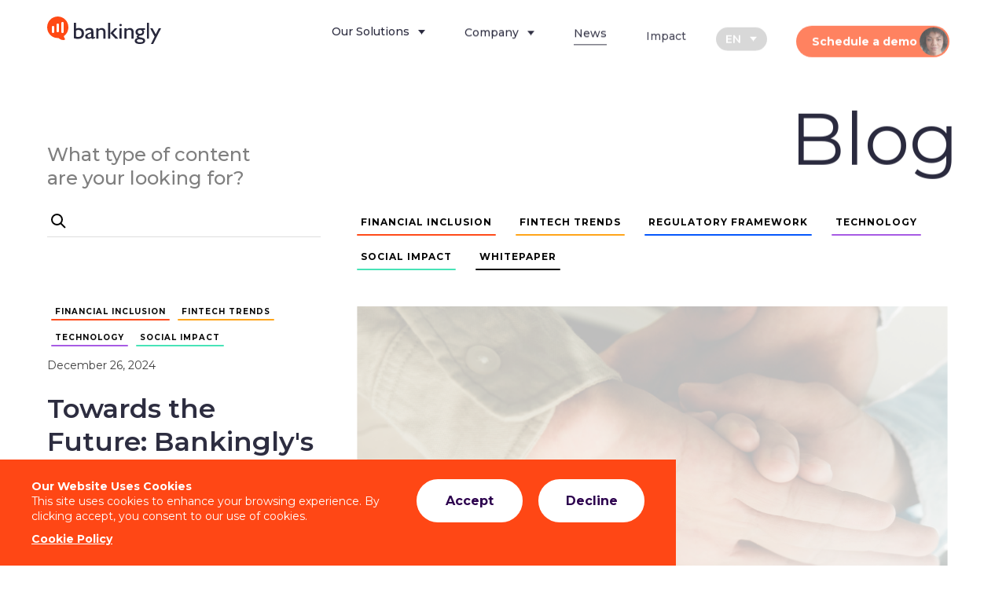

--- FILE ---
content_type: text/html;charset=UTF-8
request_url: https://www.bankingly.com/que-es-la-estructura-de-microservicios-y-que-ventajas-propone/news/
body_size: 9927
content:
<!DOCTYPE html>
<html lang="en">
<head>
    <meta charset="utf-8">
    <title>Blog - Bankingly</title>
    <meta name="description" content="Towards the Future: Bankingly&#39;s Top Moments of 2024" />
<meta name="author" content="Bankingly" />
<meta name="robots" content="follow" />
<meta name="language" content="en-us">

<meta property="og:title" content="Blog - Bankingly" />
<meta property="og:description" content="Towards the Future: Bankingly&#39;s Top Moments of 2024" />
<meta property="og:url" content="" />
<meta property="og:type" content="website" />
<meta property="og:image" content="https://www.bankingly.com/themes/web/img/share.jpg" />

<meta name="twitter:card" content="summary_large_image" />
<meta name="twitter:description" content="Towards the Future: Bankingly&#39;s Top Moments of 2024" />
<meta name="twitter:title" content="Blog - Bankingly" />
<meta name="twitter:site" content="@bankingly" />
<meta name="twitter:image" content="https://www.bankingly.com/themes/web/img/share.jpg" />
<meta name="twitter:creator" content="" />

<link href="https://www.bankingly.com/themes/web/css/frontend/html-reset.css?20261401" rel="stylesheet" type="text/css" />
<link href="https://www.bankingly.com/themes/web/css/frontend/styles.css?20261401" rel="stylesheet" type="text/css" />
<link href="https://www.bankingly.com/themes/web/css/frontend//locomotive-scroll.css?20261401" rel="stylesheet" type="text/css" />
<link href="https://www.bankingly.com/themes/web/css/frontend//marquee.css?20261401" rel="stylesheet" type="text/css" />
<link href="https://www.bankingly.com/themes/web/css/frontend/slick.css?20261401" rel="stylesheet" type="text/css" />
<script type="text/javascript"> var webPath = "https://www.bankingly.com/"; var spkVersion=""; var spkMemUsage = "";</script>


    <!--Favicon-->
    <link href="https://www.bankingly.com/themes/web/img/favicon.png" rel="shortcut icon"/>
    <!--Viewport-->
    <meta name="viewport"
          content="width=device-width, initial-scale=1.0, minimum-scale=1.0, maximum-scale=1.0,user-scalable=no"/>
    <meta name="theme-color" content="#ff4715">
    <!--Google Fonts-->
    <link rel="preconnect" href="https://fonts.googleapis.com"/>
    <link rel="preconnect" href="https://fonts.gstatic.com" crossorigin/>
    <link href="https://fonts.googleapis.com/css2?family=Montserrat:ital,wght@0,300;0,400;0,500;0,600;0,700;1,400;1,500&display=swap"
          rel="stylesheet"/>
    
    <!-- CHATBOT -->
    <script> window.embeddedChatbotConfig = { chatbotId: "ovfOKpL0dfEmapkziSihZ", domain: "www.chatbase.co"}</script>
    <script src="https://www.chatbase.co/embed.min.js" chatbotId="ovfOKpL0dfEmapkziSihZ" domain="www.chatbase.co" defer></script>
    <!-- END CHATBOT -->
</head>
<body class="" data-page="blog" data-lang="">
<!-- Modal Whitepapers-->
<section class="row modal whitepapers " id="modalWhitepapers">
    <article class="box">
        <!--Close-->
        <div class="content_close">
            <a href="javascript:void(0)" class="btn_close">
                <svg x="0px" y="0px" width="14px" height="14px" viewBox="0 0 17 17"
                    style="enable-background:new 0 0 17 17;" xml:space="preserve">
                    <g>
                        <path class="st0" d="M15,2L2,15 M15,15L2,2" />
                    </g>
                </svg>
            </a>
        </div>
        <!-- Content -->
        <div class="row content_popup">
            <!-- IMG -->
            <figure>
                <img src="" alt="" title="" />
            </figure>
            <!-- Information -->
            <div class="row content_information">
                <!-- Headings -->
                <div class="row headings">
                    <h3 class="row"></h3>
                    <p class="row"></p>
                </div>
                <!--Button-->
            </div>
        </div>
    </article>
</section><!--Loading-->
<section class="row content_loading animating" id="cntLoading">
    <!--Curtain-->
    <div class="curtain up" id="curup">
        <div class="wave"></div>
    </div>
    <div class="curtain down">
        <div class="wave"></div>
    </div>
</section>

<!--Cookies-->
<div class="content_cookies">
    <div class="content_up">
        <!--Text-->
        <div class="content_text en">
            <span class="row title">Our Website Uses Cookies</span>
            <span class="row">This site uses cookies to enhance your browsing experience. By clicking accept, you consent to our use of cookies.</span>
        </div>
        <div class="content_text es">
            <span class="row title">Nuestro sitio web utiliza cookies</span>
            <span class="row">Este sitio utiliza cookies para mejorar su experiencia de navegación. Al hacer clic en aceptar, usted consiente nuestro uso de cookies.</span>
        </div>
        <div class="content_text fr">
            <span class="row title">Notre site Web utilise des cookies</span>
            <span class="row">Ce site utilise des cookies pour améliorer votre expérience de navigation. En cliquant sur Accepter, vous consentez à notre utilisation des cookies.</span>
        </div>
        <!--Buttons-->
        <ul class="content_buttons en">
            <li>
                <a data-action="accept" href="javascript:void(0)" class="button black btnCookies js-cookie">
                    <div class="label">Accept</div>
                    <div class="label absolute">Accept</div>
                </a>
            </li>
            <li>
                <a data-action="decline" href="javascript:void(0)" class="button gray btnCookies js-cookie">
                    <div class="label">Decline</div>
                    <div class="label absolute">Decline</div>
                </a>
            </li>
        </ul>
        <ul class="content_buttons es">
            <li>
                <a data-action="accept" href="javascript:void(0)" class="button black btnCookies js-cookie">
                    <div class="label">Aceptar</div>
                    <div class="label absolute">Aceptar</div>
                </a>
            </li>
            <li>
                <a data-action="decline" href="javascript:void(0)" class="button gray btnCookies js-cookie">
                    <div class="label">Declinar</div>
                    <div class="label absolute">Declinar</div>
                </a>
            </li>
        </ul>
        <ul class="content_buttons fr">
            <li>
                <a data-action="accept" href="javascript:void(0)" class="button black btnCookies js-cookie">
                    <div class="label">Accepter</div>
                    <div class="label absolute">Accepter</div>
                </a>
            </li>
            <li>
                <a data-action="decline" href="javascript:void(0)" class="button gray btnCookies js-cookie">
                    <div class="label">Déclin</div>
                    <div class="label absolute">Déclin</div>
                </a>
            </li>
        </ul>
    </div>
    <!--Cookies Policies-->
    <div class="row content_cookies_policies en">
        <a href="https://www.bankingly.com/themes/web/pdf/cookie_policy.pdf" target="_blank" >Cookie Policy</a>
    </div>
    <div class="row content_cookies_policies es">
        <a href="https://www.bankingly.com/themes/web/pdf/politica_cookies.pdf" target="_blank" >Política de Cookies</a>
    </div>
    <div class="row content_cookies_policies fr">
        <a href="https://www.bankingly.com/themes/web/pdf/politique_cookies.pdf" target="_blank" >Politique de cookies</a>
    </div>
</div>

<!--Main-->
<main class="blog  smooth-scroll" id="js-scroll" data-page="blog" data-scroll-container><!--Hero-->
<!--Hide Navigation-->
<nav class="row content_hide_navigation">
    <!--Heading-->
    <a href="https://www.bankingly.com/" class="logo navlink" data-link="home">
        <span>
            Bankingly
            <img src="https://www.bankingly.com/themes/web/img/bg_logo_dark.svg" class="close_menu_logo" title="" alt=""/>
            <img src="https://www.bankingly.com/themes/web/img/bg_logo_white.svg" class="open_menu_logo" title="" alt=""/>
        </span>
    </a>
    <!--Burger-->
    <a href="javascript:void(0)" class="burger_menu">
        <div>
            <span>Open/Close</span>
        </div>
    </a>
    <!--Languages-->
    <div class="languages_mobile">
        <!--Languages-->
        <span class="lang_text">EN</span>
        <!--Submenu-->
        <div class="row content_submenu">
            <!--Submenu-->
            <ul class="row submenu_list">
                <li class="row englishSelector" >
                    <a href="https://www.bankingly.com/news"
                       onclick="langSelector('en', event, );">English</a>
                </li>
                <li class="row spanishSelector" >
                    <a href="https://www.bankingly.com/es/noticias"
                       onclick="langSelector('es', event, );">Spanish</a>
                </li>
                <li class="row frenchSelector" >
                    <a href="https://www.bankingly.com/fr/actualite"
                       onclick="langSelector('fr', event, );">French</a>
                </li>
            </ul>
        </div>
    </div>
    <!--Links-->
    <ul class="content_links">
        <li class="submenu" style="">
            <a href="https://www.bankingly.com/que-es-la-estructura-de-microservicios-y-que-ventajas-propone/our-solutions/" class="row navlink text_submenu" data-link="products">
                <div class="row text_mask">
                    <span class="row normal">Our Solutions</span>
                    <span class="row hover">Our Solutions</span>
                </div>
            </a>
            <!--Submenu-->
            <div class="row content_submenu">
                <!--Submenu-->
                <ul class="row submenu_list">
                    <li class="row"><a href="https://www.bankingly.com/en/our-solutions/web--mobile-banking/" class="prdlinkMenu" data-link="web--mobile-banking" data-destiny="our-solutions">Web & mobile banking</a></li><li class="row"><a href="https://www.bankingly.com/en/our-solutions/conversational-banking/" class="prdlinkMenu" data-link="conversational-banking" data-destiny="our-solutions">Conversational banking</a></li><li class="row"><a href="https://www.bankingly.com/en/our-solutions/digital-onboarding--loan-origination/" class="prdlinkMenu" data-link="digital-onboarding--loan-origination" data-destiny="our-solutions">Digital onboarding & loan origination</a></li><li class="row"><a href="https://www.bankingly.com/en/our-solutions/admin-portal/" class="prdlinkMenu" data-link="admin-portal" data-destiny="our-solutions">Admin portal</a></li><li class="row"><a href="https://www.bankingly.com/en/our-solutions/fraud-prevention/" class="prdlinkMenu" data-link="fraud-prevention" data-destiny="our-solutions">Fraud prevention</a></li><li class="row"><a href="https://www.bankingly.com/en/our-solutions/ai-collections-agent/" class="prdlinkMenu" data-link="ai-collections-agent" data-destiny="our-solutions">AI Collections Agent</a></li><li class="row"><a href="https://www.bankingly.com/en/our-solutions/compliance-/" class="prdlinkMenu" data-link="compliance-" data-destiny="our-solutions">Compliance </a></li>
                </ul>
            </div>
        </li>
        <li class="" style="display: none !important;">
            <a href="https://www.bankingly.com/que-es-la-estructura-de-microservicios-y-que-ventajas-propone/platform/" class="navlink row" data-link="platform">
                <div class="row text_mask">
                    <span class="row normal">Platform</span>
                    <span class="row hover">Platform</span>
                </div>
            </a>
        </li>
        <li class="submenu">
            <div class="row text_submenu">
                <div class="row text_mask">
                    <span class="row normal">Company</span>
                    <span class="row hover">Company</span>
                </div>
            </div>
            <!--Submenu-->
            <div class="row content_submenu">
                <!--Submenu-->
                <ul class="row submenu_list">
                    <li class="row ">
                        <a href="https://www.bankingly.com/que-es-la-estructura-de-microservicios-y-que-ventajas-propone/about/" class="navlink" data-link="about">About Us</a>
                    </li>
                    <li class="row ">
                        <a href="https://www.bankingly.com/que-es-la-estructura-de-microservicios-y-que-ventajas-propone/careers/" class="navlink"
                           data-link="careers">Careers</a>
                    </li>
                </ul>
            </div>
        </li>
        <li class="active">
            <a href="https://www.bankingly.com/que-es-la-estructura-de-microservicios-y-que-ventajas-propone/news/" class="navlink row" data-link="news">
                <div class="row text_mask">
                    <span class="row normal">News</span>
                    <span class="row hover">News</span>
                </div>
            </a>
        </li>
        <li class="" style="display: none !important;">
            <a href="https://www.bankingly.com/que-es-la-estructura-de-microservicios-y-que-ventajas-propone/contact/" class="row navlink" data-link="contact">
                <div class="row text_mask">
                    <span class="row normal">Contact</span>
                    <span class="row hover">Contact</span>
                </div>
            </a>
        </li>
        <li class="">
            <a href="https://www.bankingly.com/que-es-la-estructura-de-microservicios-y-que-ventajas-propone/impact/" class="row navlink" data-link="impact">
                <div class="row text_mask">
                    <span class="row normal">Impact</span>
                    <span class="row hover">Impact</span>
                </div>
            </a>
        </li>
        <li class="submenu languages">
            <!--Languages-->
            <span class="lang_text">EN</span>
            <!--Submenu-->
            <div class="row content_submenu">
                <!--Submenu-->
                <ul class="row submenu_list">
                    <li class="row englishSelector" >
                        <a href="https://www.bankingly.com/news"
                           onclick="langSelector('en', event, );">English</a>
                    </li>
                    <li class="row spanishSelector" >
                        <a href="https://www.bankingly.com/es/noticias"
                           onclick="langSelector('es', event, );">Spanish</a>
                    </li>
                    <li class="row frenchSelector" >
                        <a href="https://www.bankingly.com/fr/actualite"
                           onclick="langSelector('fr', event, );">French</a>
                    </li>
                </ul>
            </div>
        </li>
        <li>
            <a href="https://www.bankingly.com/que-es-la-estructura-de-microservicios-y-que-ventajas-propone/contact/" class="button impact_btn navlink" data-link="contact">
                <div class="label">Schedule a demo</div>
                <div class="label absolute">Schedule a demo</div>
                <figure class="media">
                    <video crossorigin="anonymous" preload="metadata" muted playsinline id="video_hover"
                           class="row video_hover">
                        <source src="https://www.bankingly.com/themes/web/img/test/hover_video_2.mp4" type="video/mp4">
                    </video>
                </figure>
            </a>
        </li>
    </ul>
</nav>
<header class="row content_hero" data-scroll-section="">
    <!--Navigation-->
<nav class="row content_navigation" data-scroll="">
    <!--Heading-->
    <a href="https://www.bankingly.com/" class="logo navlink" data-link="home">
        <span> Bankingly
            <img src="https://www.bankingly.com/themes/web/img/bg_logo_dark.svg" class="close_menu_logo" title="" alt=""/>
			<img src="https://www.bankingly.com/themes/web/img/bg_logo_white.svg" class="open_menu_logo" title="" alt=""/>
        </span>
    </a>
    <!--Burger-->
    <a href="javascript:void(0)" class="burger_menu">
        <div>
            <span>Open/Close</span>
        </div>
    </a>
    <!--Languages-->
    <div class="languages_mobile">
        <!--Languages-->
        <span class="lang_text">EN</span>
        <!--Submenu-->
        <div class="row content_submenu">
            <!--Submenu-->
            <ul class="row submenu_list">
                <li class="row englishSelector" >
                    <a href="https://www.bankingly.com/news"
                       onclick="langSelector('en', event, );">English</a>
                </li>
                <li class="row spanishSelector" >
                    <a href="https://www.bankingly.com/es/noticias"
                       onclick="langSelector('es', event, );">Spanish</a>
                </li>
                <li class="row frenchSelector" >
                    <a href="https://www.bankingly.com/fr/actualite"
                       onclick="langSelector('fr', event, );">French</a>
                </li>
            </ul>
        </div>
    </div>
    <!--Links-->
    <ul class="content_links">
        <li class="submenu" style="">
            <a href="https://www.bankingly.com/que-es-la-estructura-de-microservicios-y-que-ventajas-propone/our-solutions/" class="row navlink text_submenu" data-link="products">
                <div class="row text_mask">
                    <span class="row normal">Our Solutions</span>
                    <span class="row hover">Our Solutions</span>
                </div>
            </a>
            <div class="row content_submenu">
                <!--Submenu-->
                <ul class="row submenu_list">
                    <li class="row"><a href="https://www.bankingly.com/en/our-solutions/web--mobile-banking/" class="prdlinkMenu" data-link="web--mobile-banking" data-destiny="our-solutions">Web & mobile banking</a></li><li class="row"><a href="https://www.bankingly.com/en/our-solutions/conversational-banking/" class="prdlinkMenu" data-link="conversational-banking" data-destiny="our-solutions">Conversational banking</a></li><li class="row"><a href="https://www.bankingly.com/en/our-solutions/digital-onboarding--loan-origination/" class="prdlinkMenu" data-link="digital-onboarding--loan-origination" data-destiny="our-solutions">Digital onboarding & loan origination</a></li><li class="row"><a href="https://www.bankingly.com/en/our-solutions/admin-portal/" class="prdlinkMenu" data-link="admin-portal" data-destiny="our-solutions">Admin portal</a></li><li class="row"><a href="https://www.bankingly.com/en/our-solutions/fraud-prevention/" class="prdlinkMenu" data-link="fraud-prevention" data-destiny="our-solutions">Fraud prevention</a></li><li class="row"><a href="https://www.bankingly.com/en/our-solutions/ai-collections-agent/" class="prdlinkMenu" data-link="ai-collections-agent" data-destiny="our-solutions">AI Collections Agent</a></li><li class="row"><a href="https://www.bankingly.com/en/our-solutions/compliance-/" class="prdlinkMenu" data-link="compliance-" data-destiny="our-solutions">Compliance </a></li>
                </ul>
            </div>
        </li>
        <li class="" style="display: none !important;">
            <a href="https://www.bankingly.com/que-es-la-estructura-de-microservicios-y-que-ventajas-propone/platform/" class="navlink row" data-link="platform">
                <div class="row text_mask">
                    <span class="row normal">Platform</span>
                    <span class="row hover">Platform</span>
                </div>
            </a>
        </li>
        <li class="submenu">
            <div class="row text_submenu">
                <div class="row text_mask">
                    <span class="row normal">Company</span>
                    <span class="row hover">Company</span>
                </div>
            </div>
            <!--Submenu-->
            <div class="row content_submenu">
                <!--Submenu-->
                <ul class="row submenu_list">
                    <li class="row "><!--Add "active" class to show in which place the user is-->
                        <a href="https://www.bankingly.com/que-es-la-estructura-de-microservicios-y-que-ventajas-propone/about/" class="navlink" data-link="about">About Us</a>
                    </li>
                    <li class="row "><!--Add "active" class to show in which place the user is-->
                        <a href="https://www.bankingly.com/que-es-la-estructura-de-microservicios-y-que-ventajas-propone/careers/" class="navlink"
                           data-link="careers">Careers</a>
                    </li>
                </ul>
            </div>
        </li>
        <li class="active"><!--Add "active" class to show in which place the user is-->
            <a href="https://www.bankingly.com/que-es-la-estructura-de-microservicios-y-que-ventajas-propone/news/" class="navlink row" data-link="news">
                <div class="row text_mask">
                    <span class="row normal">News</span>
                    <span class="row hover">News</span>
                </div>
            </a>
        </li>
        <li class="" style="display: none !important;"><!--Add "active" class to show in which place the user is-->
            <a href="https://www.bankingly.com/que-es-la-estructura-de-microservicios-y-que-ventajas-propone/contact/" class="row navlink" data-link="contact">
                <div class="row text_mask">
                    <span class="row normal">Contact</span>
                    <span class="row hover">Contact</span>
                </div>
            </a>
        </li>
        <li class=""><!--Add "active" class to show in which place the user is-->
            <a href="https://www.bankingly.com/que-es-la-estructura-de-microservicios-y-que-ventajas-propone/impact/" class="row navlink" data-link="impact">
                <div class="row text_mask">
                    <span class="row normal">Impact</span>
                    <span class="row hover">Impact</span>
                </div>
            </a>
        </li>
        <li class="submenu languages">
            <!--Languages-->
            <span class="lang_text">EN</span>
            <!--Submenu-->
            <div class="row content_submenu">
                <!--Submenu-->
                <ul class="row submenu_list">
                    <li class="row englishSelector" >
                        <!--Add "active" class to show in which place the user is-->
                        <a href="https://www.bankingly.com/news"
                           onclick="langSelector('en', event, );">English</a>
                    </li>
                    <li class="row spanishSelector" >
                        <!--Add "active" class to show in which place the user is-->
                        <a href="https://www.bankingly.com/es/noticias"
                           onclick="langSelector('es', event, );">Spanish</a>
                    </li>
                    <li class="row frenchSelector" >
                        <!--Add "active" class to show in which place the user is-->
                        <a href="https://www.bankingly.com/fr/actualite"
                           onclick="langSelector('fr', event, );">French</a>
                    </li>
                </ul>
            </div>
        </li>
        <li>
            <a href="https://www.bankingly.com/que-es-la-estructura-de-microservicios-y-que-ventajas-propone/contact/" class="button impact_btn navlink" data-link="contact">
                <div class="label">Schedule a demo</div>
                <div class="label absolute">Schedule a demo</div>
                <figure class="media">
                    <video crossorigin="anonymous" preload="metadata" muted playsinline id="video_hover_2"
                           class="row video_hover">
                        <source src="https://www.bankingly.com/themes/web/img/test/hover_video_2.mp4" type="video/mp4">
                    </video>
                </figure>
            </a>
        </li>
    </ul>
</nav>
    <!--Information-->
    <article class="row" data-scroll="">
        <!--Heading-->
        <div class="row mask_text">
            <h1 class="row text_animation">Blog</h1>
        </div>
    </article>
    <!--Search//Categories-->
    <article class="row content_search_categories" data-scroll="">
        <!--Search-->
        <div class="content_search">
            <!--Label-->
            <label class="row label">What type of content<br/> are your looking for?</label>
            <!--Search-->
            <div class="row search">
                <!--Input-->
                <input id="btnSearch" class="row searchButton" type="search" name=""/>
                <!--Button-->
                <a href="javascript:void(0)" class="searchButton">
                    <svg x="0px" y="0px" width="19px" height="19px" viewBox="0 0 19 19"
                         style="enable-background:new 0 0 19 19;" xml:space="preserve">
								<g>
                                    <g>
                                        <g transform="translate(-144 -648) translate(123 625)">
                                            <g transform="translate(22 24)">
                                                <g>
                                                    <circle class="st0" cx="6.5" cy="6.5" r="6.5"/>
                                                    <path class="st0" d="M17,17l-6-6"/>
                                                </g>
                                            </g>
                                        </g>
                                    </g>
                                </g>
							</svg>
                </a>
            </div>
        </div>
        <!--Labels Categories-->
        <div class="content_categories">
            <ul class="row">
                <li class=''><a href='https://www.bankingly.com/que-es-la-estructura-de-microservicios-y-que-ventajas-propone/news/financial-inclusion/c/6/' data-id='6' class='catLink category01' data-name='financial-inclusion'>FINANCIAL INCLUSION</a></li><li class=''><a href='https://www.bankingly.com/que-es-la-estructura-de-microservicios-y-que-ventajas-propone/news/fintech-trends/c/7/' data-id='7' class='catLink category02' data-name='fintech-trends'>FINTECH TRENDS</a></li><li class=''><a href='https://www.bankingly.com/que-es-la-estructura-de-microservicios-y-que-ventajas-propone/news/regulatory-framework/c/8/' data-id='8' class='catLink category03' data-name='regulatory-framework'>REGULATORY FRAMEWORK</a></li><li class=''><a href='https://www.bankingly.com/que-es-la-estructura-de-microservicios-y-que-ventajas-propone/news/technology/c/9/' data-id='9' class='catLink category04' data-name='technology'>TECHNOLOGY</a></li><li class=''><a href='https://www.bankingly.com/que-es-la-estructura-de-microservicios-y-que-ventajas-propone/news/social-impact/c/11/' data-id='11' class='catLink category05' data-name='social-impact'>SOCIAL IMPACT</a></li><li class=''><a href='https://www.bankingly.com/que-es-la-estructura-de-microservicios-y-que-ventajas-propone/news/whitepaper/c/12/' data-id='12' class='catLink category06' data-name='whitepaper'>WHITEPAPER</a></li>
            </ul>
        </div>
        <!--Search Results-->
        <div class="row content_search_results" id="results" style="display: none;">
            <span class="row">  “”</span>
        </div>
    </article>
    <!--No Results-->
    <article class="row content_no_results" id="noResults" style="display: none;">
        <div class="content_text">
            <h3 class="row"><br/> </h3>
            <p class="row"><br/> <br/> 
            </p>
        </div>
        <img src="https://www.bankingly.com/themes/web/img/bg_no_results.svg" alt="" title=""/>
    </article>
    <!--Outstanding News-->
    <article class="row content_outstanding" style="" data-scroll="">
        <!--Post Information-->
        <div class="content_post_information">
            <!--Category Label-->
            <a href='https://www.bankingly.com/que-es-la-estructura-de-microservicios-y-que-ventajas-propone/news/financial-inclusion/c/6/' data-id='6'  class='catLink label category01' data-name='financial-inclusion'>FINANCIAL INCLUSION</a><a href='https://www.bankingly.com/que-es-la-estructura-de-microservicios-y-que-ventajas-propone/news/fintech-trends/c/7/' data-id='7'  class='catLink label category02' data-name='fintech-trends'>FINTECH TRENDS</a><a href='https://www.bankingly.com/que-es-la-estructura-de-microservicios-y-que-ventajas-propone/news/technology/c/9/' data-id='9'  class='catLink label category04' data-name='technology'>TECHNOLOGY</a><a href='https://www.bankingly.com/que-es-la-estructura-de-microservicios-y-que-ventajas-propone/news/social-impact/c/11/' data-id='11'  class='catLink label category05' data-name='social-impact'>SOCIAL IMPACT</a>
            <!--Link New-->
            <a href="https://www.bankingly.com/que-es-la-estructura-de-microservicios-y-que-ventajas-propone/news/towards-the-future-bankingly39s-top-moments-of-2024/" class="row newsLinkClass"
               data-link="towards-the-future-bankingly39s-top-moments-of-2024"
               data-lang="que-es-la-estructura-de-microservicios-y-que-ventajas-propone">
                <!--Date-->
                <span class="row date">December 26, 2024</span>
                <h3 class="row">Towards the Future: Bankingly&#39;s Top Moments of 2024</h3>
            </a>
        </div>
        <a href="https://www.bankingly.com/que-es-la-estructura-de-microservicios-y-que-ventajas-propone/news/towards-the-future-bankingly39s-top-moments-of-2024/" class="link_image newsLinkClass "
           data-link="towards-the-future-bankingly39s-top-moments-of-2024"
           data-lang="que-es-la-estructura-de-microservicios-y-que-ventajas-propone">
            <!--Big Image-->
            <figure class=" row content_big_image">
                <img class="row" src="https://www.bankingly.com/uploads/news/202412/20241226145236_1864447858.png" alt="" title=""/>
            </figure>
            <!-- Label Whitepapers -->
            <div class="label_whitepapers">
                <svg width="17" height="23" viewBox="0 0 17 23" xmlns="http://www.w3.org/2000/svg">
                    <g fill="none" fill-rule="evenodd">
                        <path d="M12.428 1 16 4.594V22H1V1h11.428z" stroke="#FFF" stroke-width="2"/>
                        <path d="M16.5 13.5v9H.5v-9h16zm-8.963 2.153h-.9l.002.68a1.813 1.813 0 0 0-.604-.456 2.504 2.504 0 0 0-1.09-.224H2.98v5.14h1.948l-.11-1.176h.126c.286 0 .544-.031.921-.16l.17-.063c.243-.116.444-.269.604-.457l-.001 1.879h1.986c.438 0 .82-.075 1.146-.215a2.46 2.46 0 0 0 1.152-.977l-.001 1.17h1.933l-.11-1.656 1.513.002-.001-1.688h.067v-1.765H10.92l.001 1.12a2.35 2.35 0 0 0-.311-.395 2.445 2.445 0 0 0-.852-.56c-.324-.13-.701-.199-1.135-.199H7.537zm.925 2.139.923.437c0 .129-.088.235-.712.726h-.158l-.053-1.163z" stroke="#FFF" fill="#FFF"/>
                        <g stroke="#FFF" stroke-width="2">
                            <path d="M8.469 5v4.526M11 7.61 8.46 10 6 7.685"/>
                        </g>
                    </g>
                </svg>
                <span></span>
            </div>
        </a>
    </article>
</header>
<!--Section News List-->
<section class="row content_news_list" data-scroll-section="">
    <article class="row" data-scroll="" data-scroll-offset="30%,0" data-scroll-repeat data-scroll-call="section_black">
        <ul class="row news_list" data-scroll="" data-scroll-offset="30%,0">
                <li class="">
        <!--Thumb-->
        <a href="https://www.bankingly.com/que-es-la-estructura-de-microservicios-y-que-ventajas-propone/news/how-ai-redefines-the-financial-industry-speed-precision-and-credibility/" class="row newsLinkClass" data-idPost="163"
           data-link="how-ai-redefines-the-financial-industry-speed-precision-and-credibility">
            <figure class="row content_thumb">
                <img class="row" src="https://www.bankingly.com/uploads/news/202412/20241213124915_696391368.png" alt="" title=""/>
            </figure>
            <!-- Label Whitepapers -->
            <div class="label_whitepapers">
                <svg width="17" height="23" viewBox="0 0 17 23" xmlns="http://www.w3.org/2000/svg">
                    <g fill="none" fill-rule="evenodd">
                        <path d="M12.428 1 16 4.594V22H1V1h11.428z" stroke="#FFF" stroke-width="2"/>
                        <path d="M16.5 13.5v9H.5v-9h16zm-8.963 2.153h-.9l.002.68a1.813 1.813 0 0 0-.604-.456 2.504 2.504 0 0 0-1.09-.224H2.98v5.14h1.948l-.11-1.176h.126c.286 0 .544-.031.921-.16l.17-.063c.243-.116.444-.269.604-.457l-.001 1.879h1.986c.438 0 .82-.075 1.146-.215a2.46 2.46 0 0 0 1.152-.977l-.001 1.17h1.933l-.11-1.656 1.513.002-.001-1.688h.067v-1.765H10.92l.001 1.12a2.35 2.35 0 0 0-.311-.395 2.445 2.445 0 0 0-.852-.56c-.324-.13-.701-.199-1.135-.199H7.537zm.925 2.139.923.437c0 .129-.088.235-.712.726h-.158l-.053-1.163z" stroke="#FFF" fill="#FFF"/>
                        <g stroke="#FFF" stroke-width="2">
                            <path d="M8.469 5v4.526M11 7.61 8.46 10 6 7.685"/>
                        </g>
                    </g>
                </svg>
                <span></span>
            </div>
        </a>
        <!--Labels-->
        <div class="row content_labels">
            <a href='https://www.bankingly.com/que-es-la-estructura-de-microservicios-y-que-ventajas-propone/news/financial-inclusion/c/6/' data-id='6' class='catLink label category01' data-name='financial-inclusion'>FINANCIAL INCLUSION</a><a href='https://www.bankingly.com/que-es-la-estructura-de-microservicios-y-que-ventajas-propone/news/fintech-trends/c/7/' data-id='7' class='catLink label category02' data-name='fintech-trends'>FINTECH TRENDS</a><a href='https://www.bankingly.com/que-es-la-estructura-de-microservicios-y-que-ventajas-propone/news/regulatory-framework/c/8/' data-id='8' class='catLink label category03' data-name='regulatory-framework'>REGULATORY FRAMEWORK</a><a href='https://www.bankingly.com/que-es-la-estructura-de-microservicios-y-que-ventajas-propone/news/technology/c/9/' data-id='9' class='catLink label category04' data-name='technology'>TECHNOLOGY</a>
        </div>
        <a href="https://www.bankingly.com/news/how-ai-redefines-the-financial-industry-speed-precision-and-credibility/" class="row newsLinkClass" data-idPost="163"
           data-link="how-ai-redefines-the-financial-industry-speed-precision-and-credibility">
            <!--Date-->
            <span class="row date">December 10, 2024</span>
            <!--Heading-->
            <h3 class="row">How AI Redefines the Financial Industry: Speed, Precision, and Credibility</h3>
        </a>
    </li>
    <li class="">
        <!--Thumb-->
        <a href="https://www.bankingly.com/que-es-la-estructura-de-microservicios-y-que-ventajas-propone/news/bankingly-recognized-in-the-gartner-market-guide-for-digital-banking-multichannel-solutions-2024/" class="row newsLinkClass" data-idPost="156"
           data-link="bankingly-recognized-in-the-gartner-market-guide-for-digital-banking-multichannel-solutions-2024">
            <figure class="row content_thumb">
                <img class="row" src="https://www.bankingly.com/uploads/news/202411/20241107132124_644707352.png" alt="" title=""/>
            </figure>
            <!-- Label Whitepapers -->
            <div class="label_whitepapers">
                <svg width="17" height="23" viewBox="0 0 17 23" xmlns="http://www.w3.org/2000/svg">
                    <g fill="none" fill-rule="evenodd">
                        <path d="M12.428 1 16 4.594V22H1V1h11.428z" stroke="#FFF" stroke-width="2"/>
                        <path d="M16.5 13.5v9H.5v-9h16zm-8.963 2.153h-.9l.002.68a1.813 1.813 0 0 0-.604-.456 2.504 2.504 0 0 0-1.09-.224H2.98v5.14h1.948l-.11-1.176h.126c.286 0 .544-.031.921-.16l.17-.063c.243-.116.444-.269.604-.457l-.001 1.879h1.986c.438 0 .82-.075 1.146-.215a2.46 2.46 0 0 0 1.152-.977l-.001 1.17h1.933l-.11-1.656 1.513.002-.001-1.688h.067v-1.765H10.92l.001 1.12a2.35 2.35 0 0 0-.311-.395 2.445 2.445 0 0 0-.852-.56c-.324-.13-.701-.199-1.135-.199H7.537zm.925 2.139.923.437c0 .129-.088.235-.712.726h-.158l-.053-1.163z" stroke="#FFF" fill="#FFF"/>
                        <g stroke="#FFF" stroke-width="2">
                            <path d="M8.469 5v4.526M11 7.61 8.46 10 6 7.685"/>
                        </g>
                    </g>
                </svg>
                <span></span>
            </div>
        </a>
        <!--Labels-->
        <div class="row content_labels">
            <a href='https://www.bankingly.com/que-es-la-estructura-de-microservicios-y-que-ventajas-propone/news/financial-inclusion/c/6/' data-id='6' class='catLink label category01' data-name='financial-inclusion'>FINANCIAL INCLUSION</a><a href='https://www.bankingly.com/que-es-la-estructura-de-microservicios-y-que-ventajas-propone/news/technology/c/9/' data-id='9' class='catLink label category04' data-name='technology'>TECHNOLOGY</a><a href='https://www.bankingly.com/que-es-la-estructura-de-microservicios-y-que-ventajas-propone/news/social-impact/c/11/' data-id='11' class='catLink label category05' data-name='social-impact'>SOCIAL IMPACT</a>
        </div>
        <a href="https://www.bankingly.com/news/bankingly-recognized-in-the-gartner-market-guide-for-digital-banking-multichannel-solutions-2024/" class="row newsLinkClass" data-idPost="156"
           data-link="bankingly-recognized-in-the-gartner-market-guide-for-digital-banking-multichannel-solutions-2024">
            <!--Date-->
            <span class="row date">November 7, 2024</span>
            <!--Heading-->
            <h3 class="row">Bankingly Recognized in the Gartner Market Guide for Digital Banking Multichannel Solutions 2024</h3>
        </a>
    </li>
    <li class="">
        <!--Thumb-->
        <a href="https://www.bankingly.com/que-es-la-estructura-de-microservicios-y-que-ventajas-propone/news/bankingly-participates-in-mastercard-through-start-path-emerging-fintech-program/" class="row newsLinkClass" data-idPost="152"
           data-link="bankingly-participates-in-mastercard-through-start-path-emerging-fintech-program">
            <figure class="row content_thumb">
                <img class="row" src="https://www.bankingly.com/uploads/news/202410/20241017155609_2057429792.png" alt="" title=""/>
            </figure>
            <!-- Label Whitepapers -->
            <div class="label_whitepapers">
                <svg width="17" height="23" viewBox="0 0 17 23" xmlns="http://www.w3.org/2000/svg">
                    <g fill="none" fill-rule="evenodd">
                        <path d="M12.428 1 16 4.594V22H1V1h11.428z" stroke="#FFF" stroke-width="2"/>
                        <path d="M16.5 13.5v9H.5v-9h16zm-8.963 2.153h-.9l.002.68a1.813 1.813 0 0 0-.604-.456 2.504 2.504 0 0 0-1.09-.224H2.98v5.14h1.948l-.11-1.176h.126c.286 0 .544-.031.921-.16l.17-.063c.243-.116.444-.269.604-.457l-.001 1.879h1.986c.438 0 .82-.075 1.146-.215a2.46 2.46 0 0 0 1.152-.977l-.001 1.17h1.933l-.11-1.656 1.513.002-.001-1.688h.067v-1.765H10.92l.001 1.12a2.35 2.35 0 0 0-.311-.395 2.445 2.445 0 0 0-.852-.56c-.324-.13-.701-.199-1.135-.199H7.537zm.925 2.139.923.437c0 .129-.088.235-.712.726h-.158l-.053-1.163z" stroke="#FFF" fill="#FFF"/>
                        <g stroke="#FFF" stroke-width="2">
                            <path d="M8.469 5v4.526M11 7.61 8.46 10 6 7.685"/>
                        </g>
                    </g>
                </svg>
                <span></span>
            </div>
        </a>
        <!--Labels-->
        <div class="row content_labels">
            <a href='https://www.bankingly.com/que-es-la-estructura-de-microservicios-y-que-ventajas-propone/news/financial-inclusion/c/6/' data-id='6' class='catLink label category01' data-name='financial-inclusion'>FINANCIAL INCLUSION</a><a href='https://www.bankingly.com/que-es-la-estructura-de-microservicios-y-que-ventajas-propone/news/fintech-trends/c/7/' data-id='7' class='catLink label category02' data-name='fintech-trends'>FINTECH TRENDS</a><a href='https://www.bankingly.com/que-es-la-estructura-de-microservicios-y-que-ventajas-propone/news/technology/c/9/' data-id='9' class='catLink label category04' data-name='technology'>TECHNOLOGY</a><a href='https://www.bankingly.com/que-es-la-estructura-de-microservicios-y-que-ventajas-propone/news/social-impact/c/11/' data-id='11' class='catLink label category05' data-name='social-impact'>SOCIAL IMPACT</a>
        </div>
        <a href="https://www.bankingly.com/news/bankingly-participates-in-mastercard-through-start-path-emerging-fintech-program/" class="row newsLinkClass" data-idPost="152"
           data-link="bankingly-participates-in-mastercard-through-start-path-emerging-fintech-program">
            <!--Date-->
            <span class="row date">October 15, 2024</span>
            <!--Heading-->
            <h3 class="row">Bankingly Participates in Mastercard through Start Path Emerging Fintech Program</h3>
        </a>
    </li>
    <li class="">
        <!--Thumb-->
        <a href="https://www.bankingly.com/que-es-la-estructura-de-microservicios-y-que-ventajas-propone/news/ai-powered-solutions-for-smes-automating-financial-operations/" class="row newsLinkClass" data-idPost="149"
           data-link="ai-powered-solutions-for-smes-automating-financial-operations">
            <figure class="row content_thumb">
                <img class="row" src="https://www.bankingly.com/uploads/news/202404/20240416102202_685943296.png" alt="" title=""/>
            </figure>
            <!-- Label Whitepapers -->
            <div class="label_whitepapers">
                <svg width="17" height="23" viewBox="0 0 17 23" xmlns="http://www.w3.org/2000/svg">
                    <g fill="none" fill-rule="evenodd">
                        <path d="M12.428 1 16 4.594V22H1V1h11.428z" stroke="#FFF" stroke-width="2"/>
                        <path d="M16.5 13.5v9H.5v-9h16zm-8.963 2.153h-.9l.002.68a1.813 1.813 0 0 0-.604-.456 2.504 2.504 0 0 0-1.09-.224H2.98v5.14h1.948l-.11-1.176h.126c.286 0 .544-.031.921-.16l.17-.063c.243-.116.444-.269.604-.457l-.001 1.879h1.986c.438 0 .82-.075 1.146-.215a2.46 2.46 0 0 0 1.152-.977l-.001 1.17h1.933l-.11-1.656 1.513.002-.001-1.688h.067v-1.765H10.92l.001 1.12a2.35 2.35 0 0 0-.311-.395 2.445 2.445 0 0 0-.852-.56c-.324-.13-.701-.199-1.135-.199H7.537zm.925 2.139.923.437c0 .129-.088.235-.712.726h-.158l-.053-1.163z" stroke="#FFF" fill="#FFF"/>
                        <g stroke="#FFF" stroke-width="2">
                            <path d="M8.469 5v4.526M11 7.61 8.46 10 6 7.685"/>
                        </g>
                    </g>
                </svg>
                <span></span>
            </div>
        </a>
        <!--Labels-->
        <div class="row content_labels">
            <a href='https://www.bankingly.com/que-es-la-estructura-de-microservicios-y-que-ventajas-propone/news/fintech-trends/c/7/' data-id='7' class='catLink label category02' data-name='fintech-trends'>FINTECH TRENDS</a><a href='https://www.bankingly.com/que-es-la-estructura-de-microservicios-y-que-ventajas-propone/news/technology/c/9/' data-id='9' class='catLink label category04' data-name='technology'>TECHNOLOGY</a><a href='https://www.bankingly.com/que-es-la-estructura-de-microservicios-y-que-ventajas-propone/news/social-impact/c/11/' data-id='11' class='catLink label category05' data-name='social-impact'>SOCIAL IMPACT</a>
        </div>
        <a href="https://www.bankingly.com/news/ai-powered-solutions-for-smes-automating-financial-operations/" class="row newsLinkClass" data-idPost="149"
           data-link="ai-powered-solutions-for-smes-automating-financial-operations">
            <!--Date-->
            <span class="row date">April 16, 2024</span>
            <!--Heading-->
            <h3 class="row">AI-powered Solutions For SMEs: Automating Financial Operations</h3>
        </a>
    </li>
    <li class="">
        <!--Thumb-->
        <a href="https://www.bankingly.com/que-es-la-estructura-de-microservicios-y-que-ventajas-propone/news/the-abc-of-kyc/" class="row newsLinkClass" data-idPost="148"
           data-link="the-abc-of-kyc">
            <figure class="row content_thumb">
                <img class="row" src="https://www.bankingly.com/uploads/news/202403/20240311101249_549740351.png" alt="" title=""/>
            </figure>
            <!-- Label Whitepapers -->
            <div class="label_whitepapers">
                <svg width="17" height="23" viewBox="0 0 17 23" xmlns="http://www.w3.org/2000/svg">
                    <g fill="none" fill-rule="evenodd">
                        <path d="M12.428 1 16 4.594V22H1V1h11.428z" stroke="#FFF" stroke-width="2"/>
                        <path d="M16.5 13.5v9H.5v-9h16zm-8.963 2.153h-.9l.002.68a1.813 1.813 0 0 0-.604-.456 2.504 2.504 0 0 0-1.09-.224H2.98v5.14h1.948l-.11-1.176h.126c.286 0 .544-.031.921-.16l.17-.063c.243-.116.444-.269.604-.457l-.001 1.879h1.986c.438 0 .82-.075 1.146-.215a2.46 2.46 0 0 0 1.152-.977l-.001 1.17h1.933l-.11-1.656 1.513.002-.001-1.688h.067v-1.765H10.92l.001 1.12a2.35 2.35 0 0 0-.311-.395 2.445 2.445 0 0 0-.852-.56c-.324-.13-.701-.199-1.135-.199H7.537zm.925 2.139.923.437c0 .129-.088.235-.712.726h-.158l-.053-1.163z" stroke="#FFF" fill="#FFF"/>
                        <g stroke="#FFF" stroke-width="2">
                            <path d="M8.469 5v4.526M11 7.61 8.46 10 6 7.685"/>
                        </g>
                    </g>
                </svg>
                <span></span>
            </div>
        </a>
        <!--Labels-->
        <div class="row content_labels">
            <a href='https://www.bankingly.com/que-es-la-estructura-de-microservicios-y-que-ventajas-propone/news/regulatory-framework/c/8/' data-id='8' class='catLink label category03' data-name='regulatory-framework'>REGULATORY FRAMEWORK</a><a href='https://www.bankingly.com/que-es-la-estructura-de-microservicios-y-que-ventajas-propone/news/technology/c/9/' data-id='9' class='catLink label category04' data-name='technology'>TECHNOLOGY</a><a href='https://www.bankingly.com/que-es-la-estructura-de-microservicios-y-que-ventajas-propone/news/social-impact/c/11/' data-id='11' class='catLink label category05' data-name='social-impact'>SOCIAL IMPACT</a>
        </div>
        <a href="https://www.bankingly.com/news/the-abc-of-kyc/" class="row newsLinkClass" data-idPost="148"
           data-link="the-abc-of-kyc">
            <!--Date-->
            <span class="row date">March 11, 2024</span>
            <!--Heading-->
            <h3 class="row">The ABC Of KYC</h3>
        </a>
    </li>
    <li class="">
        <!--Thumb-->
        <a href="https://www.bankingly.com/que-es-la-estructura-de-microservicios-y-que-ventajas-propone/news/navigating-the-financial-landscape/" class="row newsLinkClass" data-idPost="147"
           data-link="navigating-the-financial-landscape">
            <figure class="row content_thumb">
                <img class="row" src="https://www.bankingly.com/uploads/news/202402/20240228102556_1285098655.png" alt="" title=""/>
            </figure>
            <!-- Label Whitepapers -->
            <div class="label_whitepapers">
                <svg width="17" height="23" viewBox="0 0 17 23" xmlns="http://www.w3.org/2000/svg">
                    <g fill="none" fill-rule="evenodd">
                        <path d="M12.428 1 16 4.594V22H1V1h11.428z" stroke="#FFF" stroke-width="2"/>
                        <path d="M16.5 13.5v9H.5v-9h16zm-8.963 2.153h-.9l.002.68a1.813 1.813 0 0 0-.604-.456 2.504 2.504 0 0 0-1.09-.224H2.98v5.14h1.948l-.11-1.176h.126c.286 0 .544-.031.921-.16l.17-.063c.243-.116.444-.269.604-.457l-.001 1.879h1.986c.438 0 .82-.075 1.146-.215a2.46 2.46 0 0 0 1.152-.977l-.001 1.17h1.933l-.11-1.656 1.513.002-.001-1.688h.067v-1.765H10.92l.001 1.12a2.35 2.35 0 0 0-.311-.395 2.445 2.445 0 0 0-.852-.56c-.324-.13-.701-.199-1.135-.199H7.537zm.925 2.139.923.437c0 .129-.088.235-.712.726h-.158l-.053-1.163z" stroke="#FFF" fill="#FFF"/>
                        <g stroke="#FFF" stroke-width="2">
                            <path d="M8.469 5v4.526M11 7.61 8.46 10 6 7.685"/>
                        </g>
                    </g>
                </svg>
                <span></span>
            </div>
        </a>
        <!--Labels-->
        <div class="row content_labels">
            <a href='https://www.bankingly.com/que-es-la-estructura-de-microservicios-y-que-ventajas-propone/news/technology/c/9/' data-id='9' class='catLink label category04' data-name='technology'>TECHNOLOGY</a><a href='https://www.bankingly.com/que-es-la-estructura-de-microservicios-y-que-ventajas-propone/news/financial-inclusion/c/6/' data-id='6' class='catLink label category01' data-name='financial-inclusion'>FINANCIAL INCLUSION</a>
        </div>
        <a href="https://www.bankingly.com/news/navigating-the-financial-landscape/" class="row newsLinkClass" data-idPost="147"
           data-link="navigating-the-financial-landscape">
            <!--Date-->
            <span class="row date">February 29, 2024</span>
            <!--Heading-->
            <h3 class="row">Navigating The Financial Landscape</h3>
        </a>
    </li>
    <li class="">
        <!--Thumb-->
        <a href="https://www.bankingly.com/que-es-la-estructura-de-microservicios-y-que-ventajas-propone/news/the-success-equation-innovative-solutions-satisfied-clients-/" class="row newsLinkClass" data-idPost="144"
           data-link="the-success-equation-innovative-solutions-satisfied-clients-">
            <figure class="row content_thumb">
                <img class="row" src="https://www.bankingly.com/uploads/news/202401/20240124085936_927137228.png" alt="" title=""/>
            </figure>
            <!-- Label Whitepapers -->
            <div class="label_whitepapers">
                <svg width="17" height="23" viewBox="0 0 17 23" xmlns="http://www.w3.org/2000/svg">
                    <g fill="none" fill-rule="evenodd">
                        <path d="M12.428 1 16 4.594V22H1V1h11.428z" stroke="#FFF" stroke-width="2"/>
                        <path d="M16.5 13.5v9H.5v-9h16zm-8.963 2.153h-.9l.002.68a1.813 1.813 0 0 0-.604-.456 2.504 2.504 0 0 0-1.09-.224H2.98v5.14h1.948l-.11-1.176h.126c.286 0 .544-.031.921-.16l.17-.063c.243-.116.444-.269.604-.457l-.001 1.879h1.986c.438 0 .82-.075 1.146-.215a2.46 2.46 0 0 0 1.152-.977l-.001 1.17h1.933l-.11-1.656 1.513.002-.001-1.688h.067v-1.765H10.92l.001 1.12a2.35 2.35 0 0 0-.311-.395 2.445 2.445 0 0 0-.852-.56c-.324-.13-.701-.199-1.135-.199H7.537zm.925 2.139.923.437c0 .129-.088.235-.712.726h-.158l-.053-1.163z" stroke="#FFF" fill="#FFF"/>
                        <g stroke="#FFF" stroke-width="2">
                            <path d="M8.469 5v4.526M11 7.61 8.46 10 6 7.685"/>
                        </g>
                    </g>
                </svg>
                <span></span>
            </div>
        </a>
        <!--Labels-->
        <div class="row content_labels">
            <a href='https://www.bankingly.com/que-es-la-estructura-de-microservicios-y-que-ventajas-propone/news/technology/c/9/' data-id='9' class='catLink label category04' data-name='technology'>TECHNOLOGY</a><a href='https://www.bankingly.com/que-es-la-estructura-de-microservicios-y-que-ventajas-propone/news/social-impact/c/11/' data-id='11' class='catLink label category05' data-name='social-impact'>SOCIAL IMPACT</a>
        </div>
        <a href="https://www.bankingly.com/news/the-success-equation-innovative-solutions-satisfied-clients-/" class="row newsLinkClass" data-idPost="144"
           data-link="the-success-equation-innovative-solutions-satisfied-clients-">
            <!--Date-->
            <span class="row date">January 29, 2024</span>
            <!--Heading-->
            <h3 class="row">The Success Equation: Innovative Solutions, Satisfied Clients </h3>
        </a>
    </li>
    <li class="">
        <!--Thumb-->
        <a href="https://www.bankingly.com/que-es-la-estructura-de-microservicios-y-que-ventajas-propone/news/the-future-of-digital-onboarding-personalization-and-compliance/" class="row newsLinkClass" data-idPost="143"
           data-link="the-future-of-digital-onboarding-personalization-and-compliance">
            <figure class="row content_thumb">
                <img class="row" src="https://www.bankingly.com/uploads/news/202401/20240112120521_1093642287.png" alt="" title=""/>
            </figure>
            <!-- Label Whitepapers -->
            <div class="label_whitepapers">
                <svg width="17" height="23" viewBox="0 0 17 23" xmlns="http://www.w3.org/2000/svg">
                    <g fill="none" fill-rule="evenodd">
                        <path d="M12.428 1 16 4.594V22H1V1h11.428z" stroke="#FFF" stroke-width="2"/>
                        <path d="M16.5 13.5v9H.5v-9h16zm-8.963 2.153h-.9l.002.68a1.813 1.813 0 0 0-.604-.456 2.504 2.504 0 0 0-1.09-.224H2.98v5.14h1.948l-.11-1.176h.126c.286 0 .544-.031.921-.16l.17-.063c.243-.116.444-.269.604-.457l-.001 1.879h1.986c.438 0 .82-.075 1.146-.215a2.46 2.46 0 0 0 1.152-.977l-.001 1.17h1.933l-.11-1.656 1.513.002-.001-1.688h.067v-1.765H10.92l.001 1.12a2.35 2.35 0 0 0-.311-.395 2.445 2.445 0 0 0-.852-.56c-.324-.13-.701-.199-1.135-.199H7.537zm.925 2.139.923.437c0 .129-.088.235-.712.726h-.158l-.053-1.163z" stroke="#FFF" fill="#FFF"/>
                        <g stroke="#FFF" stroke-width="2">
                            <path d="M8.469 5v4.526M11 7.61 8.46 10 6 7.685"/>
                        </g>
                    </g>
                </svg>
                <span></span>
            </div>
        </a>
        <!--Labels-->
        <div class="row content_labels">
            <a href='https://www.bankingly.com/que-es-la-estructura-de-microservicios-y-que-ventajas-propone/news/fintech-trends/c/7/' data-id='7' class='catLink label category02' data-name='fintech-trends'>FINTECH TRENDS</a><a href='https://www.bankingly.com/que-es-la-estructura-de-microservicios-y-que-ventajas-propone/news/regulatory-framework/c/8/' data-id='8' class='catLink label category03' data-name='regulatory-framework'>REGULATORY FRAMEWORK</a><a href='https://www.bankingly.com/que-es-la-estructura-de-microservicios-y-que-ventajas-propone/news/technology/c/9/' data-id='9' class='catLink label category04' data-name='technology'>TECHNOLOGY</a><a href='https://www.bankingly.com/que-es-la-estructura-de-microservicios-y-que-ventajas-propone/news/social-impact/c/11/' data-id='11' class='catLink label category05' data-name='social-impact'>SOCIAL IMPACT</a><a href='https://www.bankingly.com/que-es-la-estructura-de-microservicios-y-que-ventajas-propone/news/financial-inclusion/c/6/' data-id='6' class='catLink label category01' data-name='financial-inclusion'>FINANCIAL INCLUSION</a>
        </div>
        <a href="https://www.bankingly.com/news/the-future-of-digital-onboarding-personalization-and-compliance/" class="row newsLinkClass" data-idPost="143"
           data-link="the-future-of-digital-onboarding-personalization-and-compliance">
            <!--Date-->
            <span class="row date">January 15, 2024</span>
            <!--Heading-->
            <h3 class="row">The Future Of Digital Onboarding: Personalization And Compliance</h3>
        </a>
    </li>
    <li class="">
        <!--Thumb-->
        <a href="https://www.bankingly.com/que-es-la-estructura-de-microservicios-y-que-ventajas-propone/news/how-might-financial-inclusion-be-enhanced-in-non-urban-areas/" class="row newsLinkClass" data-idPost="142"
           data-link="how-might-financial-inclusion-be-enhanced-in-non-urban-areas">
            <figure class="row content_thumb">
                <img class="row" src="https://www.bankingly.com/uploads/news/202401/20240102154212_2014451443.png" alt="" title=""/>
            </figure>
            <!-- Label Whitepapers -->
            <div class="label_whitepapers">
                <svg width="17" height="23" viewBox="0 0 17 23" xmlns="http://www.w3.org/2000/svg">
                    <g fill="none" fill-rule="evenodd">
                        <path d="M12.428 1 16 4.594V22H1V1h11.428z" stroke="#FFF" stroke-width="2"/>
                        <path d="M16.5 13.5v9H.5v-9h16zm-8.963 2.153h-.9l.002.68a1.813 1.813 0 0 0-.604-.456 2.504 2.504 0 0 0-1.09-.224H2.98v5.14h1.948l-.11-1.176h.126c.286 0 .544-.031.921-.16l.17-.063c.243-.116.444-.269.604-.457l-.001 1.879h1.986c.438 0 .82-.075 1.146-.215a2.46 2.46 0 0 0 1.152-.977l-.001 1.17h1.933l-.11-1.656 1.513.002-.001-1.688h.067v-1.765H10.92l.001 1.12a2.35 2.35 0 0 0-.311-.395 2.445 2.445 0 0 0-.852-.56c-.324-.13-.701-.199-1.135-.199H7.537zm.925 2.139.923.437c0 .129-.088.235-.712.726h-.158l-.053-1.163z" stroke="#FFF" fill="#FFF"/>
                        <g stroke="#FFF" stroke-width="2">
                            <path d="M8.469 5v4.526M11 7.61 8.46 10 6 7.685"/>
                        </g>
                    </g>
                </svg>
                <span></span>
            </div>
        </a>
        <!--Labels-->
        <div class="row content_labels">
            <a href='https://www.bankingly.com/que-es-la-estructura-de-microservicios-y-que-ventajas-propone/news/financial-inclusion/c/6/' data-id='6' class='catLink label category01' data-name='financial-inclusion'>FINANCIAL INCLUSION</a><a href='https://www.bankingly.com/que-es-la-estructura-de-microservicios-y-que-ventajas-propone/news/technology/c/9/' data-id='9' class='catLink label category04' data-name='technology'>TECHNOLOGY</a><a href='https://www.bankingly.com/que-es-la-estructura-de-microservicios-y-que-ventajas-propone/news/social-impact/c/11/' data-id='11' class='catLink label category05' data-name='social-impact'>SOCIAL IMPACT</a>
        </div>
        <a href="https://www.bankingly.com/news/how-might-financial-inclusion-be-enhanced-in-non-urban-areas/" class="row newsLinkClass" data-idPost="142"
           data-link="how-might-financial-inclusion-be-enhanced-in-non-urban-areas">
            <!--Date-->
            <span class="row date">January 3, 2024</span>
            <!--Heading-->
            <h3 class="row">How might financial inclusion be enhanced in non-urban areas?</h3>
        </a>
    </li>

        </ul>
    </article>
</section>

<!--Paginator-->
    <!--Link-->
    <section class="row content_paginator" data-scroll-section="">
        <article class="row" data-scroll="">
            <!--Back-->
            <a href="https://www.bankingly.com/news/1/" class="link back disable" id="pagePrev" data-action="news"
               data-page="1" data-categ="" data-search="" data-catname="">
                <span>Previous page</span>
            </a>
            <!--Pages-->
            <div class="content_pages">
                1-10 of 87
            </div>
            <!--Next-->
            <a href="https://www.bankingly.com/news/2/" class="link next " id="pageNext" data-action="news"
               data-page="2" data-categ="" data-search="" data-catname="">
                <span>Next page</span>
            </a>
        </article>
    </section>

<!--Padding Footer-->
<section class="row padding_footer" data-scroll-section="">
    <article class="row" data-scroll=""></article>
</section>

<!--Footer-->
<footer class="row content_footer">
    <!--Section Next Step-->
    
    <!--Content-->
    <article class="row content">
        <!--Logo-->
        <a href="https://www.bankingly.com/que-es-la-estructura-de-microservicios-y-que-ventajas-propone" class="logo navlink" data-link="home">
            <img src="https://www.bankingly.com/themes/web/img/bg_logo_white.svg" alt="Bankingly" title="Bankingly"/>
        </a>
        <!--SiteMap List-->
        <ul class="sitemap_list">
    <li>
        <a href="https://www.bankingly.com/que-es-la-estructura-de-microservicios-y-que-ventajas-propone/our-solutions/" class="text_submenu row navlink" data-link="products">
            <div class="row text_mask">
                <span class="row normal">Our Solutions</span>
                <span class="row hover">Our Solutions</span>
            </div>
        </a>
        <!--Submenu-->
        <ul class="content_submenu">
            <li class="row"><a href="https://www.bankingly.com/en/our-solutions/web--mobile-banking/" class="prdlinkMenu" data-link="web--mobile-banking" data-destiny="our-solutions"><div class="row text_mask"><span class="row normal">Web & mobile banking</span><span class="row hover">Web & mobile banking</span></div></a></li><li class="row"><a href="https://www.bankingly.com/en/our-solutions/conversational-banking/" class="prdlinkMenu" data-link="conversational-banking" data-destiny="our-solutions"><div class="row text_mask"><span class="row normal">Conversational banking</span><span class="row hover">Conversational banking</span></div></a></li><li class="row"><a href="https://www.bankingly.com/en/our-solutions/digital-onboarding--loan-origination/" class="prdlinkMenu" data-link="digital-onboarding--loan-origination" data-destiny="our-solutions"><div class="row text_mask"><span class="row normal">Digital onboarding & loan origination</span><span class="row hover">Digital onboarding & loan origination</span></div></a></li><li class="row"><a href="https://www.bankingly.com/en/our-solutions/admin-portal/" class="prdlinkMenu" data-link="admin-portal" data-destiny="our-solutions"><div class="row text_mask"><span class="row normal">Admin portal</span><span class="row hover">Admin portal</span></div></a></li><li class="row"><a href="https://www.bankingly.com/en/our-solutions/fraud-prevention/" class="prdlinkMenu" data-link="fraud-prevention" data-destiny="our-solutions"><div class="row text_mask"><span class="row normal">Fraud prevention</span><span class="row hover">Fraud prevention</span></div></a></li><li class="row"><a href="https://www.bankingly.com/en/our-solutions/ai-collections-agent/" class="prdlinkMenu" data-link="ai-collections-agent" data-destiny="our-solutions"><div class="row text_mask"><span class="row normal">AI Collections Agent</span><span class="row hover">AI Collections Agent</span></div></a></li><li class="row"><a href="https://www.bankingly.com/en/our-solutions/compliance-/" class="prdlinkMenu" data-link="compliance-" data-destiny="our-solutions"><div class="row text_mask"><span class="row normal">Compliance </span><span class="row hover">Compliance </span></div></a></li>          
        </ul>
    </li>
    <li style="display: none !important;">
        <a href="https://www.bankingly.com/que-es-la-estructura-de-microservicios-y-que-ventajas-propone/platform/" class="navlink row" data-link="platform">
            <div class="row text_mask">
                <span class="row normal">Platform</span>
                <span class="row hover">Platform</span>
            </div>
        </a>
    </li>
    <li>
        <span class="text_submenu">Company</span>
        <!--Submenu-->
        <ul class="content_submenu">
            <li class="row">
                <a href="https://www.bankingly.com/que-es-la-estructura-de-microservicios-y-que-ventajas-propone/about/" class="navlink" data-link="about">
                    <div class="row text_mask">
                        <span class="row normal">About Us</span>
                        <span class="row hover">About Us</span>
                    </div>
                </a>
            </li>
            <li class="row">
                <a href="https://www.bankingly.com/que-es-la-estructura-de-microservicios-y-que-ventajas-propone/careers/" class="navlink" data-link="careers">
                    <div class="row text_mask">
                        <span class="row normal">Careers</span>
                        <span class="row hover">Careers</span>
                    </div>
                </a>
            </li>
        </ul>
    </li>
    <li>
        <a href="https://www.bankingly.com/que-es-la-estructura-de-microservicios-y-que-ventajas-propone/news/" class="navlink row" data-link="news">
            <div class="row text_mask">
                <span class="row normal">News</span>
                <span class="row hover">News</span>
            </div>
        </a>
    </li>
    <li>
        <a href="https://www.bankingly.com/que-es-la-estructura-de-microservicios-y-que-ventajas-propone/impact/" class="row navlink" data-link="impact">
            <div class="row text_mask">
                <span class="row normal">Impact</span>
                <span class="row hover">Impact</span>
            </div>
        </a>
    </li>
    <li>
        <a href="https://www.bankingly.com/que-es-la-estructura-de-microservicios-y-que-ventajas-propone/contact/" class="row navlink" data-link="contact">
            <div class="row text_mask">
                <span class="row normal">Schedule a Demo</span>
                <span class="row hover">Schedule a Demo</span>
            </div>
        </a>
    </li>

</ul>
        <!--Social-->
        <div class="content_social">
            <!--Text-->
            <span class="row text">follow us in our <br/>Social media</span>
            <!--Social Icons-->
            <ul class="row social_icons">
                <li>
                    <a class="row" href="https://www.linkedin.com/company/bankingly/" target="_blank">
                        <svg x="0px" y="0px" width="24px" height="24px" viewBox="0 0 24 24"
                             style="enable-background:new 0 0 24 24;" xml:space="preserve">
									<path class="st0" d="M19,0H5C2.2,0,0,2.2,0,5v14c0,2.8,2.2,5,5,5h14c2.8,0,5-2.2,5-5V5C24,2.2,21.8,0,19,0z M8,19H5V8h3V19z
										 M6.5,6.7c-1,0-1.8-0.8-1.8-1.8s0.8-1.8,1.8-1.8S8.3,4,8.3,5S7.5,6.7,6.5,6.7z M20,19h-3v-5.6c0-3.4-4-3.1-4,0V19h-3V8h3v1.8
										c1.4-2.6,7-2.8,7,2.5V19z"/>
								</svg>
                    </a>
                </li>
                <li>
                    <a class="row" href="https://twitter.com/Bankingly" target="_blank">
                        <svg x="0px" y="0px" width="28px" height="24px" viewBox="0 0 28 24"
                             style="enable-background:new 0 0 28 24;" xml:space="preserve">
									<g>
                                        <g transform="translate(-1214.000000, -5164.000000)">
                                            <g id="twitter-copy-2" transform="translate(1214.000000, 5164.000000)">
                                                <path id="Shape" class="st0" d="M15.7,0.3c-2.2,0.9-3.7,3-3.5,5.3l0.1,0.9l-0.9-0.1C8.1,5.9,5.3,4.5,2.8,2.1L1.5,0.9L1.1,1.7
													c-0.7,2-0.3,4.1,1.1,5.5C2.9,8,2.8,8.1,1.6,7.7C1.1,7.5,0.8,7.4,0.7,7.5C0.6,7.6,1,9.3,1.4,9.9c0.4,1,1.5,1.8,2.5,2.3l0.9,0.4h-1
													c-1,0-1,0-1,0.4c0.3,1.2,1.8,2.4,3.4,3l1.1,0.3l-1,0.6c-1.5,0.9-3.1,1.3-4.8,1.4c-0.8,0-1.5,0.1-1.5,0.2c0,0.2,2.2,1.2,3.5,1.7
													c3.9,1.2,8.5,0.7,11.9-1.4c2.4-1.5,4.9-4.3,6.1-7.1c0.6-1.5,1.2-4.3,1.2-5.6c0-0.9,0.1-1,1-2c0.6-0.6,1.1-1.2,1.3-1.4
													c0.2-0.3,0.2-0.3-0.8,0c-1.6,0.5-1.7,0.5-1-0.3c0.5-0.6,1.2-1.7,1.2-2c0-0.1-0.3,0-0.6,0.2s-1,0.4-1.6,0.6l-1,0.3L20.3,1
													c-0.5-0.3-1.2-0.7-1.6-0.8C18-0.1,16.5-0.1,15.7,0.3z"/>
                                            </g>
                                        </g>
                                    </g>
								</svg>
                    </a>
                </li>
                <li>
                    <a class="row" href="https://www.facebook.com/Bankingly" target="_blank">
                        <svg x="0px" y="0px" width="24px" height="24px" viewBox="0 0 24 24"
                             style="enable-background:new 0 0 24 24;" xml:space="preserve">
									<g>
                                        <g transform="translate(-1275.000000, -5163.000000)">
                                            <g id="Group-3" transform="translate(1275.000000, 5163.000000)">
                                                <path id="Combined-Shape" class="st0" d="M15.9,0C19.3,0,22,2.9,22,6.5l0,0v9.1c0,3.6-2.7,6.5-6.1,6.5l0,0h-2.3v-7.5H16l0.4-2.9
													h-2.8V9.7c0-0.8,0.2-1.4,1.4-1.4l1.5,0V5.6c-0.3,0-1.1-0.1-2.2-0.1c-2.2,0-3.6,1.4-3.6,3.9v2.2H8.3v2.9h2.4V22H6.1
													C2.7,22,0,19.1,0,15.5l0,0V6.5C0,2.9,2.7,0,6.1,0l0,0H15.9z"/>
                                            </g>
                                        </g>
                                    </g>
								</svg>
                    </a>
                </li>
                <li>
                    <a class="row" href="https://www.instagram.com/bankinglycom/" target="_blank">
                        <svg x="0px" y="0px" width="24px" height="24px" viewBox="0 0 16 17"
                             style="enable-background:new 0 0 16 17;" xml:space="preserve">
									<path class="st0" d="M11.3,16.1c1.3-0.1,2.4-0.3,3.3-1.3c0.9-0.9,1.2-2,1.3-3.3c0.1-1.3,0.1-5.2,0-6.5c-0.1-1.3-0.3-2.4-1.3-3.3
											c-0.9-0.9-2-1.2-3.3-1.3c-1.3-0.1-5.2-0.1-6.5,0C3.5,0.5,2.4,0.8,1.4,1.7C0.5,2.6,0.2,3.7,0.2,5c0,1-0.1,1.9-0.1,2.9v0.8
											c0,1.2,0,2.3,0.1,2.9c0.1,1.3,0.3,2.4,1.3,3.3c0.9,0.9,2,1.2,3.3,1.3C6.1,16.1,10,16.1,11.3,16.1z M8,14.7c-1.1,0-3.6,0.1-4.6-0.3
											c-0.7-0.3-1.2-0.8-1.5-1.5c-0.4-1-0.3-3.5-0.3-4.6c0-1.1-0.1-3.6,0.3-4.6c0.3-0.7,0.8-1.2,1.5-1.5c1-0.4,3.5-0.3,4.6-0.3
											c1.1,0,3.6-0.1,4.6,0.3c0.7,0.3,1.2,0.8,1.5,1.5c0.4,1,0.3,3.5,0.3,4.6c0,1.1,0.1,3.6-0.3,4.6c-0.3,0.7-0.8,1.2-1.5,1.5
											C11.6,14.8,9.2,14.7,8,14.7z M12.2,5c0.5,0,0.9-0.4,0.9-0.9c0-0.5-0.4-0.9-0.9-0.9c0,0,0,0,0,0c-0.5,0-0.9,0.4-0.9,0.9
											C11.3,4.6,11.7,5,12.2,5z M8,12.3c2.2,0,4-1.8,4-4c0,0,0,0,0,0c0-2.2-1.8-4-4-4c0,0,0,0,0,0c-2.2,0-4,1.8-4,4c0,0,0,0,0,0
											C4,10.5,5.8,12.3,8,12.3C8,12.3,8,12.3,8,12.3L8,12.3z M8,10.9c-1.4,0-2.6-1.2-2.6-2.6c0-1.5,1.2-2.6,2.6-2.6c1.5,0,2.6,1.2,2.6,2.6
											C10.6,9.7,9.5,10.9,8,10.9z"/>
								</svg>
                    </a>
                </li>
                <li>
                    <a class="row" href="https://www.youtube.com/c/bankingly" target="_blank">
                        <svg x="0px" y="0px" width="26px" height="18px" viewBox="0 0 26 18" style="enable-background:new 0 0 26 18;" xml:space="preserve">
                            <path class="st0" d="M18.1,17.9l0.7,0c1.7-0.1,3.2-0.2,3.9-0.4c1.1-0.3,1.9-1.2,2.2-2.2c0.5-1.7,0.5-5.1,0.5-6V8.8
                                c0-0.9-0.1-4.3-0.5-6c-0.3-1.1-1.1-2-2.2-2.3c-0.7-0.2-2.3-0.3-3.9-0.4l-0.7,0C16.1,0,14,0,13.3,0h-0.7c-1.5,0-7.7,0.1-9.4,0.5
                                C2.1,0.8,1.2,1.7,0.9,2.8c-0.5,1.7-0.5,5.1-0.5,6l0,0.2v0.1l0,0.2c0,0.9,0.1,4.3,0.5,6c0.3,1.1,1.1,1.9,2.2,2.2
                                c1.7,0.5,7.9,0.5,9.4,0.5h0.7C14.9,18,16.5,18,18.1,17.9L18.1,17.9z M10.4,13V5l7,4C17.4,9,10.4,13,10.4,13z"/>
                        </svg>
                    </a>
                </li>
            </ul>
        </div>
        <!--Badget-->
        <ul class="row content_badgets">
            <li>
                <!-- Begin SF Tag -->
                <div class="sf-root" data-id="2972086" data-badge="customers-love-us-white" data-variant-id="sf" style="width:80px; height:auto;">
                    <a href="https://sourceforge.net/software/product/Bankingly/" target="_blank">Bankingly Reviews</a>
                </div>
                <script>(function () {var sc=document.createElement('script');sc.async=true;sc.src='https://b.sf-syn.com/badge_js?sf_id=2972086&variant_id=sf';var p=document.getElementsByTagName('script')[0];p.parentNode.insertBefore(sc, p);})();
                </script>
                <!-- End SF Tag -->
            </li>
            <li>
                <a target="_blank" href="https://www.capterra.com/reviews/163261/Bankingly?utm_source=vendor&utm_medium=badge&utm_campaign=capterra_reviews_badge"> 
                    <img border="0" src="https://assets.capterra.com/badge/8912bdbe045c3caf02b345c27511b026.svg?v=2114078&p=163261" /> 
                </a>
            </li>
            <li>
                <a target="_blank" href="https://www.softwareadvice.com/loan-origination/bankingly-profile/reviews/"> 
                    <img border="0" src="https://badges.softwareadvice.com/reviews/99107ce4-4f15-4a5e-b76a-a77c0065b3ae" /> 
                </a>
            </li>
            <li>
                <a target="_blank" href="https://www.getapp.com/industries-software/a/bankingly/reviews/"> 
                    <img border="0" src="https://www.getapp.com/ext/reviews_widget/v1/dark/bankingly-application" /> 
                </a>
            </li>
        </ul>
        <!--By Boron-->
        <div class="row by_boron">
            <span>© Copyright 2026 <span>Bankingly</span> </span>
            <a href="https://www.boronstudio.com" target="_blank"><span>Website by </span>BORON</a>
        </div>
    </article>
</footer></main>
<script>
    const webLoadAssets = '[{"type":"image","asset":"https:\/\/www.bankingly.com\/uploads\/news\/202412\/20241213124915_696391368.png"},{"type":"image","asset":"https:\/\/www.bankingly.com\/uploads\/news\/202411\/20241107132124_644707352.png"},{"type":"image","asset":"https:\/\/www.bankingly.com\/uploads\/news\/202410\/20241017155609_2057429792.png"},{"type":"image","asset":"https:\/\/www.bankingly.com\/uploads\/news\/202404\/20240416102202_685943296.png"},{"type":"image","asset":"https:\/\/www.bankingly.com\/uploads\/news\/202403\/20240311101249_549740351.png"},{"type":"image","asset":"https:\/\/www.bankingly.com\/uploads\/news\/202402\/20240228102556_1285098655.png"},{"type":"image","asset":"https:\/\/www.bankingly.com\/uploads\/news\/202401\/20240124085936_927137228.png"},{"type":"image","asset":"https:\/\/www.bankingly.com\/uploads\/news\/202401\/20240112120521_1093642287.png"},{"type":"image","asset":"https:\/\/www.bankingly.com\/uploads\/news\/202401\/20240102154212_2014451443.png"}]';
    //startLoadItems(webLoadAssets);
</script>
    <script type='text/javascript' src="https://code.jquery.com/jquery-3.6.0.min.js"></script>
    <script type='text/javascript' src="https://cdn.jsdelivr.net/npm/locomotive-scroll@4.1.3/dist/locomotive-scroll.min.js"></script>
    <script type='text/javascript' src="https://www.bankingly.com/themes/web/js/frontend/marquee.js?20261401"></script>
    <script type='text/javascript' src="https://www.bankingly.com/themes/web/js/frontend/threeGlobe.min.js?20261401"></script>
    <script type='text/javascript' src="https://www.bankingly.com/themes/web/js/frontend/globe2.js?20261401"></script>
    <script type='text/javascript' src="https://www.bankingly.com/themes/web/js/frontend/lib/slick.min.js?20261401"></script>
    <script type='text/javascript' src="https://www.bankingly.com/themes/web/js/frontend/superMain.js?20261401"></script>
    <script type='text/javascript' src="https://www.bankingly.com/themes/web/js/frontend/cookies.js?20261401"></script>
</body>
</html>


--- FILE ---
content_type: text/css
request_url: https://www.bankingly.com/themes/web/css/frontend/html-reset.css?20261401
body_size: 2503
content:
/*-------------------------------------------------------------------------------
	HTML5 Reset :: style.css for Ismael Salamano
	----------------------------------------------------------
	We have learned much from/been inspired by/taken code where offered from:
	
	Eric Meyer					:: http://ericmeyer.com
	HTML5 Doctor				:: http://html5doctor.com
	and the HTML5 Boilerplate	:: http://html5boilerplate.com 
-------------------------------------------------------------------------------*/

/* Let's default this puppy out
-------------------------------------------------------------------------------*/



html, body, body div, span, object, iframe, h1, h2, h3, h4, h5, h6, p, blockquote, pre, abbr, address, cite, code, del, dfn, em, img, ins, kbd, q, samp, small, strong, sub, sup, var, b, i, dl, dt, dd, ol, ul, li, fieldset, form, label, legend, table, caption, tbody, tfoot, thead, tr, th, td, article, aside, figure, footer, header, hgroup, menu, nav, section, time, mark, audio, video {
	margin: 0;
	padding: 0;
	border: 0;
	outline: 0;
	font-size: 100%;
	vertical-align: baseline;
	background: transparent;
}									

article, aside, figure, footer, header, hgroup, nav, section {display: block;}

/* Responsive images and other embedded objects
   Note: keeping IMG here will cause problems if you're using foreground images as sprites.
   If this default setting for images is causing issues, you might want to replace it with a .responsive class instead. */
img,
object,
embed {max-width: 100%;}

/* force a vertical scrollbar to prevent a jumpy page */
html {}

/* we use a lot of ULs that aren't bulleted. 
	don't forget to restore the bullets within content. */
ul {list-style: none;}

blockquote, q {quotes: none;}

blockquote:before, 
blockquote:after, 
q:before, 
q:after {content: ''; content: none;}

a {margin: 0; padding: 0; font-size: 1em; vertical-align: baseline; background: transparent;}

del {text-decoration: line-through;}

abbr[title], dfn[title] {border-bottom: 1px dotted #000; cursor: help;}

/* tables still need cellspacing="0" in the markup */
table {border-collapse: collapse; border-spacing: 0;}
table {font-size: inherit; font: 1em;}
th {font-weight: bold; vertical-align: bottom;}
td {font-weight: normal; vertical-align: top;}

hr {display: block; height: 1px; border: 0; border-top: 1px solid var(--gray); margin: 1rem 0; padding: 0;}

pre {
	white-space: pre; /* CSS2 */
	white-space: pre-wrap; /* CSS 2.1 */
	white-space: pre-line; /* CSS 3 (and 2.1 as well, actually) */
	word-wrap: break-word; /* IE */
}


/* Accessible focus treatment
	people.opera.com/patrickl/experiments/keyboard/test */
a:hover, a:active {outline: none;}

/*Focus*/
*:focus {outline: none;}

/*Form*/

	input, select {vertical-align: middle;}

	input[type="radio"] {vertical-align: text-bottom;}
	input[type="checkbox"] {vertical-align: bottom; *vertical-align: baseline;}
	.ie6 input {vertical-align: text-bottom;}

	select, input, textarea {font: 1em sans-serif;}

	/*Remove AutoFIll*/
	input:-webkit-autofill,
	textarea:-webkit-autofill,
	select:-webkit-autofill {
	    -webkit-box-shadow: 0 0 0 1000px var(--white) inset !important;
	    -webkit-text-fill-color:var(--gray) !important;
	}

	/*PlaceHolder*/
	input::-webkit-input-placeholder { /* Edge */
  		/*color: transparent;*/
	}

	input:-ms-input-placeholder { /* Internet Explorer */
	  /*color: transparent;*/
	}

	input::placeholder {
	  /*color: transparent;*/
	}

	textarea::-webkit-input-placeholder { /* Edge */
  		/*color: transparent;*/
	}

	textarea:-ms-input-placeholder { /* Internet Explorer */
	  /*color: transparent;*/
	}

	textarea::placeholder {
	  /*color: transparent;*/
	}

	input:invalid{box-shadow:none;}

	input::-webkit-outer-spin-button,
	input::-webkit-inner-spin-button{/*-webkit-appearance:none; margin:0;*/}

	input[type=number]{/*-moz-appearance:textfield;*/}

/**/
small {font-size: 85%;}

strong, th {font-weight: bold;}

td, td img {vertical-align: top;} 

p, span{-webkit-text-size-adjust:none; }

/* Make sure sup and sub don't screw with your line-heights
	gist.github.com/413930 */
sub, sup {font-size: 75%; line-height: 0; position: relative;}
sup {top: -0.5em;}
sub {bottom: -0.25em;}

/* standardize any monospaced elements */
pre, code, kbd, samp {font-family: monospace, sans-serif;}

/* hand cursor on clickable elements */
.clickable, 
input[type=button], 
input[type=submit], 
button {cursor: pointer;}

/* Webkit browsers add a 2px margin outside the chrome of form elements */
button, input, select, textarea {margin: 0;}

/* make buttons play nice in IE */
button {width: auto; overflow: visible;}
 
/* scale images in IE7 more attractively */
.ie7 img {-ms-interpolation-mode: bicubic;}

/* prevent BG image flicker upon hover */
.ie6 html {filter: expression(document.execCommand("BackgroundImageCache", false, true));}

/* let's clear some floats */
.clearfix:before, .clearfix:after { content: "\0020"; display: block; height: 0; overflow: hidden; }  
.clearfix:after { clear: both; }  
.clearfix {}  


/* Ok, this is where the fun starts.
-------------------------------------------------------------------------------*/

/* new Linux- and Windows-friendly sans-serif font stack: http://mky.be/fontstack */
body {font: 16px  Arial, Helvetica, sans-serif;}

/* using local fonts? make sure to read up on Paul Irish's 
	Bulletproof @font-face syntax: http://mky.be/font-face/bulletproof/ */

/* we like off-black for text */
body, select, input, textarea {color:var(--black); -webkit-appearance:none; -moz-appearance:none; border-radius:0px;}

a{color:var(--dark-gray);}
a:hover{color:var(--gray);}

/* Custom text-selection colors (remove any text shadows: twitter.com/miketaylr/status/12228805301) */
::-moz-selection{background:var(--orange); color:var(--white); text-shadow: none;}
::selection {background:var(--orange); color:var(--white); text-shadow: none;} 

/*	j.mp/webkit-tap-highlight-color */
a:link {-webkit-tap-highlight-color:var(--black-02);} 

ins {background-color: #fcd700; color: #000; text-decoration: none;}
mark {background-color: #fcd700; color: #000; font-style: italic; font-weight: bold;}





--- FILE ---
content_type: text/css
request_url: https://www.bankingly.com/themes/web/css/frontend/styles.css?20261401
body_size: 36147
content:
@charset "utf-8";
/* CSS Document */

/*LOADER*/
.content_loading{height:100%; position:absolute; top:0; left:0; z-index:999; pointer-events:none; opacity:1; transition:all 0.8s cubic-bezier(.19,1,.22,1);}
.content_loading.animating{pointer-events:all;}

	/*Courtain*/
	.content_loading .curtain{position:fixed; z-index:999; pointer-events:none; width:100%; height:50%}
	.content_loading.animating .curtain{pointer-events:all;}

		.content_loading .curtain.up{left:0; top:0;}
		.content_loading .curtain.down{right:0; bottom:0;}

		/*Wave*/
		.content_loading .wave{top:0; left:0; width:100%; height:100%; position:absolute;}

		.content_loading .curtain.up .wave:nth-child(1),
		.content_loading .curtain.down .wave:nth-child(1){background-color:var(--orange);}

			/*Animations*/
			.content_loading .curtain.up .wave{transform:scaleX(0); transform-origin:left; will-change:transform; transition:transform 0.8s cubic-bezier(.65,.05,.36,1);}
			.content_loading.animating .curtain.up .wave{transform:scaleX(1); transform-origin:right}

			.content_loading .curtain.down .wave{transform:scaleX(0); transform-origin:right; will-change:transform; transition:transform 0.8s cubic-bezier(.65,.05,.36,1);}
			.content_loading.animating .curtain.down .wave{transform:scaleX(1); transform-origin:left}


/*COLORS*/
:root{

	/*White*/
	--white-01:rgba(250,250,250,0.1);
	--white-02:rgba(250,250,250,0.2);
	--white-03:rgba(250,250,250,0.3);
	--white-04:rgba(250,250,250,0.4);
	--white-05:rgba(250,250,250,0.5);
	--white-06:rgba(250,250,250,0.6);
	--white-07:rgba(250,250,250,0.7);
	--white-08:rgba(250,250,250,0.8);
	--white-09:rgba(250,250,250,0.9);
	--white:#FFFFFF;

	--option-white-01:rgba(230, 230, 250, 0.1);
	--option-white-02:rgba(230, 230, 250, 0.2);

	/*Black*/
	--black-01:rgba(0,0,0,0.1);
	--black-02:rgba(0,0,0,0.2);
	--black-03:rgba(0,0,0,0.3);
	--black-04:rgba(0,0,0,0.4);
	--black-05:rgba(0,0,0,0.5);
	--black-06:rgba(0,0,0,0.6);
	--black-07:rgba(0,0,0,0.7);
	--black-08:rgba(0,0,0,0.8);
	--black-09:rgba(0,0,0,0.9);
	--black:#000000;

	--soft-black:#141516;

	--soft-gray:#CCCCCC;
	--gray:#a9a9b1;
	--gray-2:#dedede;
	--gray-3:#3b3b3b;
	--gray-4:#979797;
	--gray-5:#838383;
	--gray-6:#7c7c7c;
	--gray-7:#c7c7c7;
	--gray-8:#868686;
	--gray-9:#636363;
	--gray-10:#f2f2f2;
	--gray-11: #e7e7e7;
	--gray-12: #f4f4f4;
	--gray-13:#f5f7f7;
	--dark-gray:#333333;
	--gray-4-03: rgba(151,151,151,0.3);


	--purple:#2c004e;
	--purple-2:#7206a0;
	--purple-3:#a558e4;
	--deep-purple:#3d006f;
	--deep-purple-02:#290049;
	--purple-01:rgba(29, 29, 49, 0.1);
	--purple-02:rgba(230, 230, 250, 0.2);
	--purple-03:rgba(230, 230, 250, 0.1);
	--purple-badges:rgba(67, 13, 109, 0.6);

	--orange:#ff4715;

	--yellow:#ffa315;

	--red:#e33100;

	--light-blue:#efefff;
	--blue:#0054fc;
	--deep-blue:#28283c;

	--green:#44e3b6;

	--label-01:#ffad96;
	--label-02:#b1e7f0;
	--label-03:#d0d0ff;
	--label-04:#ffc0e1;

	--products-01:#ffe2d9;
	--products-02:#f9eee1;
	--products-03:#ddedf7;
	--products-04:#f7d3d4;
	--products-05:#f6f5cf;
	--products-06:#bfecec;
	--products-07:#e6e6fa;
	--products-08:#bfe6c6;

	--warning:#df0b5b;
	--warning-toast:#dd6464;

	--space:1rem;
	--space-05:0.5rem;
	--space-0:0rem;
}


/*GENERICS*/

html{width:100%; height:100%}

body{width:100%; height:100%; overflow:hidden; background:var(--white); font-size:1rem; font-family:'Montserrat', Arial, Helvetica, sans-serif; font-weight:400; color:var(--black); -webkit-font-smoothing:antialiased;}

a{color:var(--black); text-decoration:none; transition: all 0.35s ease-in-out;}

header, section, article, aside, footer, nav, figure, div, a{box-sizing:border-box; position:relative;}

	/*Form*/

		/*Label*/
		label{font-weight:500; font-size:1.5rem; color:var(--deep-blue); margin:0 0 15px; transition:all 0.35s ease-in-out;}

		/*Input*/
		input{padding:0 0 25px; font-family:'Montserrat', sans-serif; font-weight:500; font-size:1.250rem; color:var(--gray-4); border:none; border-bottom:var(--gray-4) 1px solid; transition:all 0.35s ease-in-out;}

		/*Textarea*/
		textarea{padding:0 0 25px; font-family:'Montserrat', sans-serif; font-weight:500; font-size:1.250rem; color:var(--gray-4); border:none; border-bottom:var(--gray-4) 1px solid; resize:none; transition:all 0.35s ease-in-out;}

		/*Select*/
		.select_style{background:var(--white); border-bottom:var(--gray-4) 1px solid; border-right:none; border-left:none; border-top:none; transition:all 0.35s ease-in-out;}
		.select_style::before{width:22px; height:14px; background:url(../../img/ic_arrow_select.svg) no-repeat; position:absolute; top:-20px; bottom:0; right:15px; margin:auto 0; pointer-events:none; content:''}

			.select_style select{border:none; padding:0 0 25px; background:transparent; height:100%; font-family:'Montserrat', sans-serif; font-weight:500; font-size:1.250rem; color:var(--gray-4); box-sizing:border-box;}

				.select_style select option{height:40px;}

		/*Checkbox*/
		.label-check{position:relative; cursor:pointer; margin:0 0 10px; z-index:3; align-content:flex-start;}
	    .label-check input[type="checkbox"] {padding:0 !important; opacity:0; position:absolute; left:0; top:0; margin:0; z-index:1; cursor:pointer; width:22px; height:22px; background:transparent;}
	    .label-check span.label_check { position:relative; display:inline-block; vertical-align:bottom; margin-right:10px; width:22px; height:22px; border:var(--gray-4) 1px solid; transition:all 0.35s ease-in-out;}
	    .label-check input[type="checkbox"]:checked + span:after { content:''; display:block; position:absolute; left:0; top:0; right:0; bottom:0; margin:auto; width:16px; height:16px; background:var(--orange);}
	    .label-check .text{width:calc(100% - 35px); font-size:0.750rem; color:var(--deep-blue); font-weight:500; line-height:1.3; position:relative; transition:all 0.35s ease-in-out;}

	    /*Warning*/

	    	/*Label*/
	    	.warning label{color:var(--red);}

	    	/*Input*/
	    	.warning input{border-bottom:var(--red) 1px solid;}

	    	/*Select*/
	    	.warning .select_style{border-bottom:var(--red) 1px solid;}

	    	/*Input*/
	    	.warning textarea{border-bottom:var(--red) 1px solid;}

	    	/*Checkbox*/
	    	.warning .label-check span.label_check{border:var(--red) 1px solid;}

	    	.warning .label-check .text{color:var(--red)}

	/*Button*/
	.button{height:55px; background:var(--white); border-radius:50px; display:flex; justify-content:center; align-items:center; overflow:hidden; -webkit-backface-visibility:hidden; -moz-backface-visibility:hidden; transform:translate3d(0, 0, 0);}

		.button:after{position:absolute; top:0; left:0; width:100%; height:100%; transform:translateY(101%); transition:transform .9s cubic-bezier(.77,0,.175,1) .2s; background:var(--orange); content: '';}

		/*Label*/
		.button .label{width:100%; height:100%; display:flex; justify-content:center; align-items:center; font-weight:700; color:var(--purple);}
		.button .label.absolute{position:absolute;}

		.button .label:first-child{transition:transform .9s cubic-bezier(.77,0,.175,1) .3s; color:var(--purple);}
    	.button .label:last-child{color:var(--white);}

		.button .label:nth-child(2){transform:translateY(100%); z-index:2; transition:transform .9s cubic-bezier(.77,0,.175,1);}

			/*Hover*/
	    	.button:hover:after{transform:translateY(0); transition:transform .9s cubic-bezier(.77,0,.175,1);}

		    .button:hover .label:first-child{transform:translateY(100%); transition:transform .4s cubic-bezier(.895,.03,.685,.22);}

		    .button:hover .label:nth-child(2){transform:translateY(0); transition:transform .9s cubic-bezier(.77,0,.175,1) .1s;}

		    /*Impact Button*/
		    .content_navigation .content_links .button,
		    .content_hide_navigation .content_links .button,
		    .content_navigation .content_links .button,
		   	.content_hide_navigation .content_links .button{background:var(--orange);}

		    	.content_navigation .content_links .button:after,
		    	.content_hide_navigation .content_links .button:after,
		    	.content_navigation .content_links .button:after,
		    	.content_hide_navigation .content_links .button:after{background:var(--purple);}

		    	.content_navigation .content_links .button .label.absolute,
				.content_hide_navigation .content_links .button .label.absolute,
		    	.content_navigation .content_links .button .label.absolute,
				.content_hide_navigation .content_links .button .label.absolute{color:var(--white);}

				.content_navigation .content_links .button .label:first-child,
				.content_hide_navigation .content_links .button .label:first-child,
				.content_navigation .content_links .button .label:first-child,
				.content_hide_navigation .content_links .button .label:first-child{color:var(--white);}

    			.content_navigation .content_links .button .label:last-child,
    			.content_hide_navigation .content_links .button .label:last-child,
    			.content_navigation .content_links .button .label:last-child,
    			.content_hide_navigation .content_links .button .label:last-child{color:var(--white);}

	/*Cursor*/
	.cursor-dot,
	.cursor-dot-outline{pointer-events:none; z-index:999; position:fixed; top:50%; left:50%; border-radius:50%; opacity:0; -webkit-transform:translate(-50%, -50%); transform:translate(-50%, -50%); transition:opacity 0.3s ease-in-out, -webkit-transform 0.3s ease-in-out; transition:opacity 0.3s ease-in-out, transform 0.3s ease-in-out; transition:opacity 0.3s ease-in-out, transform 0.3s ease-in-out, -webkit-transform 0.3s ease-in-out;}

	.cursor-dot-outline{display:none;}

		/*Watch Profile*/
		.cursor-dot{width:130px; height:130px; opacity:0 !important; display:flex; justify-content:center; align-items:center;}
		.cursor-dot.watch_profile{width:130px; height:130px; opacity:1 !important;}

			.cursor-dot::before{width:130px; height:130px; display:flex; justify-content:center; align-items:center; position:absolute; top:0; left:0; right:0; bottom:0; margin:auto; box-shadow:0 1px 4px 0 var(--black-01); background:var(--white); border-radius:50%; transition:all 0.5s cubic-bezier(.68,-0.55,.27,1.55); transform:scale(0); transform-origin:center; content:'';}
			.cursor-dot.watch_profile::before{width:130px; height:130px; transform:scale(1.0);}

			.cursor-dot::after{width:100px; height:100px; position:relative; top:0; left:0; text-align:center; display:flex; justify-content:center; align-items:center; font-weight:600; font-size:0.875rem; text-transform:uppercase; line-height:1.2; transition:all 0.5s ease-in-out; transition-delay:0s; opacity:0; content:'';}
			.cursor-dot.watch_profile::after{width:100px; height:100px; opacity:1; transition-delay:0.5s; content:'View Profile';}


		/*Map*/
		.cursor-dot{width:80px; height:80px; opacity:0 !important; overflow:hidden; display:flex; justify-content:center; align-items:center;}
		.cursor-dot.cursor{width:80px; height:80px; opacity:1 !important;}

			.cursor-dot img{position:relative; z-index:5;}

			.cursor-dot::before{width:80px; height:80px; display:flex; justify-content:center; align-items:center; position:absolute; top:0; left:0; right:0; bottom:0; margin:auto; box-shadow:0 1px 4px 0 var(--black-01); background:var(--white); border-radius:50%; transition:all 0.5s cubic-bezier(.68,-0.55,.27,1.55); transform:scale(0); transform-origin:center; content:'';}
			.cursor-dot.cursor::before{width:80px; height:80px; transform:scale(1.0);}

			.cursor-dot::after{width:80px; height:80px; position:relative; top:0; left:0; text-align:center; display:flex; justify-content:center; align-items:center; font-weight:600; font-size:0.875rem; text-transform:uppercase; line-height:1.2; transition:all 0.5s ease-in-out; transition-delay:0s; opacity:0; content:'';}
			.cursor-dot.cursor::after{width:80px; height:80px; opacity:1; transition-delay:0.5s; content:'';}


	/*Paginator*/
	.content_paginator{background:var(--white); z-index:2; padding:0 60px 90px;}

		.content_paginator::before{width:100%; height:20px; background:var(--white); position:absolute; top:-10px; left:0; pointer-events:none; content:'';}

		.content_paginator article{justify-content:space-between; align-items:center;}

			/*Links*/
			.content_paginator .link,
			.content_paginator .content_pages{font-weight:500; font-size:0.875rem; position:relative; color:var(--gray-3);}

			.content_paginator .link.disable{opacity:0.5; pointer-events:none;}

				.content_paginator .link::before{width:100%; height:1px; position:absolute; bottom:-5px; left:0; right:0; margin:0 auto; background:var(--orange); transition:all 0.5s cubic-bezier(0.25, 0.1, 0.1, 1); transform-origin:center; will-change:transform; content:'';}
				.content_paginator .link.disable::before{display:none;}

					.content_paginator .link:hover::before{transform:scaleX(0);}

	/*Text Animation*/

		/*Mask*/
		.mask_text{overflow:hidden;}

		/*Text Animations*/
		.text_animation{position:relative; transform:translate(0px, 80px) rotate(5.5deg); opacity:0; transition:all 1.25s cubic-bezier(0.25, 0.1, 0.1, 1); will-change:opacity, transform;}

			/*.show .text_animation{transform:translate(0px, 0px) rotate(0); opacity:1;}*/

		/*Text Animations*/
		.mask{overflow:hidden;}

			.mask .animation{padding:0 0 2px; transform:translateY(101%); -webkit-transform:translateY(101%); transition:all 1.25s cubic-bezier(.25,.1,.1,1); -webkit-transition:all 1.25s cubic-bezier(.25,.1,.1,1);}

			.show .mask .animation{transform:translateY(0); -webkit-transform:translateY(0);}


	/*Cookies*/
	.content_cookies{width:860px; height:135px; position:fixed; bottom:0; left:0; background:var(--orange); z-index:10; display:flex; justify-content:space-between; align-content:center; align-items:center; flex-wrap:wrap; padding:0 40px; transition:all 0.5s ease-in-out;}
	.content_cookies.hide{opacity:0; pointer-events:none;}

		.content_cookies .content_up{width:100%; display:flex;}

		/*Text*/
		.content_cookies .content_text{display:none; flex-wrap:wrap; padding:0 10px 0 0;}
		.content_cookies .content_text.en:lang(en){display:flex;}
		.content_cookies .content_text.es:lang(es){display:flex;}
		.content_cookies .content_text.fr:lang(fr){display:flex;}

			.content_cookies .content_text span{font-weight:400; font-size:0.875rem; color:var(--white); line-height:1.4;}
			.content_cookies .content_text .title{font-weight:700;}

		/*Buttons*/
		.content_cookies .content_buttons{display:none;}
		.content_cookies .content_buttons.en:lang(en){display:flex;}
		.content_cookies .content_buttons.es:lang(es){display:flex;}
		.content_cookies .content_buttons.fr:lang(fr){display:flex;}

			.content_cookies .content_buttons li{margin:0 20px 0 0;}
			.content_cookies .content_buttons li:last-child{margin:0;}

				.content_cookies .content_buttons .button{width:135px;}

					.content_cookies .content_buttons .button span{z-index:3;}

					.content_cookies .content_buttons .button:after{background:var(--purple);}

		/*Policy*/
		.content_cookies .content_cookies_policies{margin:10px 0 0; display:none; flex-wrap:wrap;}

			.content_cookies .content_cookies_policies a{font-size:0.875rem; color:var(--white); text-decoration:underline; font-weight:700;}
			.content_cookies .content_cookies_policies a:hover{text-decoration:none;}

			.content_cookies .content_cookies_policies.en:lang(en){display:flex;}
			.content_cookies .content_cookies_policies.es:lang(es){display:flex;}
			.content_cookies .content_cookies_policies.fr:lang(fr){display:flex;}



/*LAYOUT*/
.row{width:100%; display:flex; flex-wrap:wrap;}

.center_content{width:1200px; margin:0 auto; display:flex; flex-wrap:wrap;}


/*NAVIGATION//HIDE NAVIGATION*/
.content_navigation{position:absolute; top:0; left:0; z-index:10; padding:20px 60px 0; display:flex; justify-content:space-between; align-items:center;}

.content_hide_navigation{position:fixed; top:0; left:0; z-index:20; padding:20px 60px 0; display:flex; justify-content:space-between; align-items:center; transform:translateY(-200px); transition:all 0.5s ease-in-out;}
.content_hide_navigation.show{transform:translateY(0);}

	.content_navigation .logo .open_menu_logo,
	.content_hide_navigation .logo .open_menu_logo{display:none;}

	/*Overlay*/
	.content_navigation::before,
	.content_hide_navigation::before{width:100%; height:80px; position:absolute; top:0; left:0; background:var(--white);  content:''; transition: all 0.35s ease-in-out;}

	.home .content_hide_navigation::before,
	.home .content_navigation::before{background:none; background-image:linear-gradient(to bottom, var(--black) 22%, rgba(0, 0, 0, 0)); opacity:0.5;}

	/*Heading*/
	.content_navigation .logo span,
	.content_hide_navigation .logo span{font-size:0;}

		.content_navigation .logo h1 img,
		.content_hide_navigation .logo h1 img{width:145px}

	/*Burger*/
	.content_navigation .burger_menu,
	.content_hide_navigation .burger_menu{display:none;}

	/*Languages*/
	.content_navigation .languages_mobile,
	.content_hide_navigation .languages_mobile{display:none;}

	/*Links*/
	.content_navigation .content_links,
	.content_hide_navigation .content_links{display:flex; align-items:center; margin:0 12px 0 0;}

		.content_navigation .content_links li,
		.content_hide_navigation .content_links li{margin:0 50px 0 0;}

		.content_navigation .content_links li:last-child,
		.content_hide_navigation .content_links li:last-child{margin:0;}

		.content_navigation .content_links li.active,
		.content_hide_navigation .content_links li.active{pointer-events:none;}

		.content_navigation .content_links li:nth-child(3).active,
		.content_hide_navigation .content_links li:nth-child(3).active{pointer-events:all;}

			/*Link*/
			.content_navigation .content_links li a,
			.content_navigation .content_links li .text_submenu,
			.content_hide_navigation .content_links li a,
			.content_hide_navigation .content_links li .text_submenu{font-weight:500; font-size:0.875rem; color:var(--deep-blue); z-index:3; position:relative;}

				/*Section Colors*/
				.home .content_navigation .content_links li a,
				.home .content_navigation .content_links li .text_submenu,
				.home .content_hide_navigation .content_links li a,
				.home .content_hide_navigation .content_links li .text_submenu{font-weight:500; font-size:0.875rem; color:var(--white); z-index:3; position:relative;}

				/*Hover Line*/
				.content_navigation .content_links li::after,
				.content_hide_navigation .content_links li::after{width:100%; height:1px; background:var(--deep-blue); position:absolute; bottom:-6px; right:0; left:0; margin:auto; transform:scaleX(0); transition:transform 0.6s cubic-bezier(.19,1,.22,1); transform-origin:right; content:'';}

					.content_navigation .content_links li:hover::after,
					.content_hide_navigation .content_links li:hover::after,
					.content_navigation .content_links li.active::after,
					.content_hide_navigation .content_links li.active::after{transform:scaleX(1); transform-origin:left;}

					.content_navigation .content_links li:last-child:hover::after,
					.content_hide_navigation .content_links li:last-child:hover::after{display:none;}

					/*Section Colors*/
					.home .content_navigation .content_links li::after,
					.home .content_hide_navigation .content_links li::after{background:var(--white);}

				/*Mask*/
				.content_navigation .content_links li .text_mask,
				.content_hide_navigation .content_links li .text_mask{overflow:hidden;}

					.content_navigation .content_links li .text_mask .normal,
					.content_hide_navigation .content_links li .text_mask .normal{transition:transform 1s cubic-bezier(.19,1,.22,1);}

						.content_navigation .content_links li:hover a .text_mask .normal,
						.content_hide_navigation .content_links li:hover a .text_mask .normal,
						.content_navigation .content_links li:hover .text_submenu .text_mask .normal,
						.content_hide_navigation .content_links li:hover .text_submenu .text_mask .normal{transform:translateY(-100%);}

					.content_navigation .content_links li .text_mask .hover,
					.content_hide_navigation .content_links li .text_mask .hover{position:absolute; top:0; left:0; transform:translateY(calc(100% + 20px)); transition:transform 1s cubic-bezier(.19,1,.22,1);}

						.content_navigation .content_links li:hover a .text_mask .hover,
						.content_hide_navigation .content_links li:hover a .text_mask .hover,
						.content_navigation .content_links li:hover .text_submenu .text_mask .hover,
						.content_hide_navigation .content_links li:hover .text_submenu .text_mask .hover{transform:translateY(0);}

			/*Lang*/
			.content_navigation .content_links li.languages::after,
			.content_hide_navigation .content_links li.languages::after{width:65px; height:30px; border-radius:30px; background:var(--black-02); position:absolute; bottom:auto; transform:scaleX(1); top:-5px; left:-12px; transition:all 0.25s ease-in-out; content:'';}

				.content_navigation .content_links li.languages:hover::after,
				.content_hide_navigation .content_links li.languages:hover::after{background:var(--black-02); display:block;}

				.content_navigation .content_links li.languages .lang_text,
				.content_hide_navigation .content_links li.languages .lang_text{font-weight:600; font-size:0.875rem; color:var(--white); text-transform:uppercase; position:relative; z-index:2; transition:all 0.25s ease-in-out;}

					.content_navigation .content_links li.languages:hover .lang_text,
					.content_hide_navigation .content_links li.languages:hover .lang_text{color:var(--orange);}

				/*Section Colors*/
				.home .content_navigation .content_links li.languages::after,
				.home .content_hide_navigation .content_links li.languages::after{background:var(--white-02);}

				.home .content_navigation .content_links li.languages:hover::after,
				.home .content_hide_navigation .content_links li.languages:hover::after{background:var(--white);}

			/*Button*/
			.content_navigation .content_links li .button,
			.content_hide_navigation .content_links li .button{width:195px; height:40px;}

			.content_navigation .content_links li .button:lang(fr),
			.content_hide_navigation .content_links li .button:lang(fr){width: 210px; padding: 0 10px;}

				.content_navigation .content_links li  .button .label,
				.content_hide_navigation .content_links li  .button .label{padding:0 0 0 20px; justify-content:flex-start;}

				.content_navigation .content_links li .button .media,
				.content_hide_navigation .content_links li .button .media{width:36px; height:36px; overflow:hidden; border-radius:20px; position:absolute; top:2px; right:2px; z-index:3;}

					.content_navigation .content_links li .button .media video,
					.content_hide_navigation .content_links li .button .media video{height:100%; object-fit:cover;}

			/*SubMenu*/

				/*Triangle*/
				.content_navigation .content_links li.submenu,
				.content_hide_navigation .content_links li.submenu{padding:0 20px 0 0;}

					.content_navigation .content_links li.submenu::before,
					.content_hide_navigation .content_links li.submenu::before{width:0; height:0; border-style:solid; border-width:6px 4.5px 0 4.5px; border-color:var(--deep-blue) transparent transparent transparent; position:absolute; top:7px; right:0; transition:all 0.25s ease-in-out; z-index:2; content:'';}

						.content_navigation .content_links li.submenu:hover::before,
						.content_hide_navigation .content_links li.submenu:hover::before{transform:rotate(180deg); transform-origin:center;}

						.content_navigation .content_links li.submenu.languages:hover::before,
						.content_hide_navigation .content_links li.submenu.languages:hover::before{border-color:var(--orange) transparent transparent transparent;}

					/*Color*/
					.home .content_navigation .content_links li.submenu::before,
					.home .content_hide_navigation .content_links li.submenu::before{border-color:var(--white) transparent transparent transparent;}

					.content_navigation .content_links li.submenu.languages::before,
					.content_hide_navigation .content_links li.submenu.languages::before{border-color:var(--white) transparent transparent transparent;}

				/*Content*/
				.content_navigation .content_links li .content_submenu,
				.content_hide_navigation .content_links li .content_submenu{width:145px; position:absolute; top:0; left:-30px; padding:45px 0 0; z-index:1; align-content:flex-start; opacity:0; transition:all 0.25s ease-in-out; pointer-events:none;}

				.content_navigation .content_links li .content_submenu:lang(es),
				.content_hide_navigation .content_links li .content_submenu:lang(es),
				.content_navigation .content_links li .content_submenu:lang(fr),
				.content_hide_navigation .content_links li .content_submenu:lang(fr){width:145px; left:-30px;}

				.content_navigation .content_links li.languages .content_submenu,
				.content_hide_navigation .content_links li.languages .content_submenu{width:100px; left:-27px;}

					.content_navigation .content_links li:hover .content_submenu,
					.content_hide_navigation .content_links li:hover .content_submenu{opacity:1; pointer-events:all;}

					.content_navigation .content_links li .content_submenu .submenu_list,
					.content_hide_navigation .content_links li .content_submenu .submenu_list{padding:20px 10px; border-radius:20px; background:var(--white); align-content:flex-start; box-shadow: 0 1px 4px 0 var(--black-01);}

						.content_navigation .content_links li .content_submenu .submenu_list li,
						.content_hide_navigation .content_links li .content_submenu .submenu_list li{justify-content:center; margin:0 0 20px;}
						.content_navigation .content_links li .content_submenu .submenu_list li:last-child,
						.content_hide_navigation .content_links li .content_submenu .submenu_list li:last-child{margin:0;}

							.content_navigation .content_links li .content_submenu .submenu_list li:after,
						.content_hide_navigation .content_links li .content_submenu .submenu_list li::after{display:none;}

							.content_navigation .content_links li .content_submenu .submenu_list li a,
							.content_hide_navigation .content_links li .content_submenu .submenu_list li a{color:var(--gray); font-weight:600; font-size:0.750rem; text-align:center;}

								.content_navigation .content_links li .content_submenu .submenu_list li a:hover,
								.content_hide_navigation .content_links li .content_submenu .submenu_list li a:hover,
								.content_navigation .content_links li .content_submenu .submenu_list li.active a,
								.content_hide_navigation .content_links li .content_submenu .submenu_list li.active a{color:var(--orange);}

	/*Animations Intro*/

		/*Logo*/
		.content_navigation .logo{opacity:0; transition:all 0.5s ease-in-out;}
		.content_navigation.show .logo{opacity:1; transition-delay:0.6s;}

		/*Links*/
		.content_navigation .content_links li{position:relative; transform:translateY(40px); opacity:0; transition:all 1.25s cubic-bezier(0.25, 0.1, 0.1, 1);}
		.content_hide_navigation .content_links li{transform:translateY(0); opacity:1; }

		.content_navigation.show .content_links li{opacity:1; transform:translateY(0);}

			/*Delays*/
			.content_navigation .content_links li:nth-child(1){transition-delay:0s;}
			.content_navigation .content_links li:nth-child(2){transition-delay:0.2s;}
			.content_navigation .content_links li:nth-child(3){transition-delay:0.3s;}
			.content_navigation .content_links li:nth-child(4){transition-delay:0.4s;}
			.content_navigation .content_links li:nth-child(5){transition-delay:0.5s;}
			.content_navigation .content_links li:nth-child(6){transition-delay:0.6s;}
			.content_navigation .content_links li:nth-child(7){transition-delay:0.7s;}
			.content_navigation .content_links li:nth-child(8){transition-delay:0.8s;}
			.content_navigation .content_links li:nth-child(9){transition-delay:0.9s;}


/*HOME*/

	/*Hero*/
	.home .content_hero{height:100vh; z-index:2; background:var(--orange);}

		/*Information*/
		.home .content_hero .content_information{height:100%; padding:0 0 150px; position:absolute; top:0; left:0; z-index:2; justify-content:center; align-content:flex-end;}

			/*Media 1600px*/
			@media (max-width: 1600px) {
				.home .content_hero .content_information{padding:0 0 85px;}
			}

			/*Heading*/

				.home .content_hero .content_information h1{margin:0 0 25px;}

					.home .content_hero .content_information h1 span{font-size:5.750rem; color:var(--white); justify-content:center;}

					.home .content_hero .content_information h1 .light{font-weight:300;}

					.home .content_hero .content_information h1 .medium{font-weight:500; font-style:italic; position:absolute; top:0; left:0;}
					.home .content_hero .content_information h1 .medium.active{position:relative;}

					.home .content_hero.show .content_information h1 .mask_text.content_animations{height:110px;}

				.home .content_hero .content_information h2{font-weight:700; font-size:0.750rem; color:var(--white); line-height:1.3; justify-content:center; text-align:center; margin:0 0 20px;}

			/*Button*/
			.home .content_hero .content_information .content_button{justify-content:center; margin:0 0 40px;}

				.home .content_hero .content_information .button{width:235px;}

			/*Mouse Illustration*/
			.home .content_hero .content_information .mouse_illustration{width:25px; height:33px; margin:0 auto; background:url(../../img/bg_mouse.svg) no-repeat;}

	                .home .content_hero .content_information .mouse_illustration .scroller{width:2px; height:5px; border-radius:3px; background:var(--white); position:absolute; top:5px; left:-3px; right:0; margin:0 auto; animation-name:scroll; animation-duration:1.5s; animation-timing-function:cubic-bezier(.15,.41,.69,.94); animation-iteration-count:infinite;}

	                    @keyframes scroll {
	                        0% { opacity: 0; }
	                        10% { transform: translateY(0); opacity: 1; }
	                        100% { transform: translateY(10px); opacity: 0;}
	                    }

		/*Background Video*/
		.home .content_hero .content_video{height:100%; z-index:1;}

			/*Overlay*/
			.home .content_hero .content_video::before{width:100%; height:100%; position:absolute; top:0; left:0; background:var(--black-01); content:'';}

			/*Video*/
			.home .content_hero .content_video video{width:100%; height:100%; object-fit:cover;}

		/*Intro Animations*/

			/*Text Animation*/
			.home .content_hero.show .content_information h1 .mask_text:nth-child(1) .text_animation{transform:translate(0px, 0px) rotate(0); opacity:1; transition-delay:0.1s;}

			.home .content_hero .content_information h1 .mask_text .text_animation.active{transform:translate(0px, 0px) rotate(0); opacity:1;}

			/*Button*/
			.home .content_hero .content_information .content_button{opacity:0; transform:translateY(40px); transition:all 1.25s cubic-bezier(0.25, 0.1, 0.1, 1); will-change:opacity, transform;}
			.home .content_hero.show .content_information .content_button{opacity:1; transform:translateY(0); transition-delay:0.5s;}

			/*Heading*/
			.home .content_hero .content_information h2{opacity:0; transform:translateY(40px); transition:all 1.25s cubic-bezier(0.25, 0.1, 0.1, 1); will-change:opacity, transform;}
			.home .content_hero.show .content_information h2{opacity:1; transform:translateY(0); transition-delay:0.7s;}

			/*Mouse*/
			.home .content_hero .content_information .mouse_illustration{opacity:0; transform:translateY(40px); transition:all 1.25s cubic-bezier(0.25, 0.1, 0.1, 1); will-change:opacity, transform;}
			.home .content_hero.show .content_information .mouse_illustration{opacity:1; transform:translateY(0); transition-delay:0.9s;}

	/*Labels*/
	.home .content_labels{z-index:2; background:var(--white); padding:160px 0 120px;}

		/*Center*/
		.home .content_labels .center_content{width:820px; text-align:center;}

			/*Heading*/
			.home .content_labels .center_content h2{font-weight:600; font-size:2.625rem; line-height:1.2; margin:0 0 70px;}

			/*Marquee List*/
			.home .content_labels .simple-marquee-container .marquee-content-items li{display:inline-block; margin:0;}

				.home .content_labels .simple-marquee-container .marquee-content-items li span{height:75px; color:var(--deep-purple); padding:0 45px; border-radius:60px; font-weight:600; font-size:2rem; box-sizing:border-box; display:flex; justify-content:center; align-items:center;}

					.home .content_labels .simple-marquee-container .marquee-content-items:nth-child(1) li:nth-child(4n+1) span,
					.home .content_labels .simple-marquee-container .marquee-content-items:nth-child(2) li:nth-child(4n+4) span{background:var(--label-01);}

					.home .content_labels .simple-marquee-container .marquee-content-items:nth-child(1) li:nth-child(4n+2) span,
					.home .content_labels .simple-marquee-container .marquee-content-items:nth-child(2) li:nth-child(4n+1) span{background:var(--label-02);}

					.home .content_labels .simple-marquee-container .marquee-content-items:nth-child(1) li:nth-child(4n+3) span,
					.home .content_labels .simple-marquee-container .marquee-content-items:nth-child(2) li:nth-child(4n+2) span{background:var(--label-03);}

					.home .content_labels .simple-marquee-container .marquee-content-items:nth-child(1) li:nth-child(4n+4) span,
					.home .content_labels .simple-marquee-container .marquee-content-items:nth-child(2) li:nth-child(4n+3) span{background:var(--label-04);}

		/*Intro Animations*/

			/*Heading*/
			/*.home .content_labels .center_content h2{opacity:0; transform:translateY(40px); transition:all 1.25s cubic-bezier(0.25, 0.1, 0.1, 1); will-change:opacity, transform;}
			.home .content_labels .center_content h2.is-inview{opacity:1; transform:translateY(0); transition-delay:0.1s;}

			.home .content_labels article:last-child{opacity:0; transition:all 1.25s cubic-bezier(0.25, 0.1, 0.1, 1); will-change:opacity;}
			.home .content_labels article:last-child.is-inview{opacity:1; transition-delay:0.3s;}*/

	/*Channels*/
	.home .content_channels{height:400vh; background:var(--orange); justify-content:flex-start; z-index:2;}

	.home .content_channels_mobile{display:none;}

		/*Content*/
		.home .content_channels .content{height:100vh; position:absolute; top:0; left:0; z-index:2; justify-content:center;}

			.home .content_channels .center_content{justify-content:space-between; align-content:center;}

				/*Information*/
				.home .content_channels .content .content_information{width:500px;}

					/*Heading*/
					.home .content_channels .content h2{font-weight:700; font-size:0.625rem; text-transform:uppercase; letter-spacing:2px; color:var(--deep-blue); margin:30px 0 30px;}

					/*List Content*/
					.home .content_channels .content .content_information ul{height:100%;}

						/*Line*/
						.home .content_channels .content .content_information ul::before{width:1px; height:100%; position:absolute; top:0; left:0; background:var(--white); content:'';}

						/*Line Active*/
						.home .content_channels .content .content_information ul::after{width:4px; height:25%; position:absolute; left:-1px; top:0; transform:scaleY(0); background:var(--deep-blue); transform-origin:top; transition:transform 1s cubic-bezier(.19,1,.22,1); content:'';}

							.home .content_channels.step01 .content .content_information ul::after{transform:scaleY(1);}
							.home .content_channels.step01.step02 .content .content_information ul::after{transform:scaleY(1) translateY(100%);}
							.home .content_channels.step01.step02.step03 .content .content_information ul::after{transform:scaleY(1) translateY(200%);}
							.home .content_channels.step01.step02.step03.step04 .content .content_information ul::after{transform:scaleY(1) translateY(300%);}

						/*List*/
						.home .content_channels .content .content_information ul li{position:relative; height:25%; padding:0 0 0 80px; box-sizing:border-box; align-content:flex-start;}

							/*Heading*/
							.home .content_channels .content .content_information ul li h3{font-weight:700; font-size: 1.5rem; color:var(--white); margin:0 0 5px; opacity:0.3; transition:all 0.5s ease-in-out;}

								.home .content_channels.step01 .content .content_information ul li.item01 h3{opacity:1;}
								.home .content_channels.step01.step02 .content .content_information ul li.item01 h3,
								.home .content_channels.step01.step02.step03 .content .content_information ul li.item01 h3,
								.home .content_channels.step01.step02.step03.step04 .content .content_information ul li.item01 h3{opacity:0.3;}

								.home .content_channels.step01.step02 .content .content_information ul li.item02 h3{opacity:1;}
								.home .content_channels.step01 .content .content_information ul li.item02 h3,
								.home .content_channels.step01.step02.step03 .content .content_information ul li.item02 h3,
								.home .content_channels.step01.step02.step03.step04 .content .content_information ul li.item03 h3{opacity:0.3;}

								.home .content_channels.step01.step02.step03 .content .content_information ul li.item03 h3{opacity:1;}
								.home .content_channels.step01.step02.step03.step04 .content .content_information ul li.item03 h3,
								.home .content_channels.step01.step02 .content .content_information ul li.item03 h3,
								.home .content_channels.step01 .content .content_information ul li.item03 h3{opacity:0.3;}

								.home .content_channels.step01.step02.step03.step04 .content .content_information ul li.item04 h3{opacity:1;}
								.home .content_channels.step01.step02.step03 .content .content_information ul li.item04 h3,
								.home .content_channels.step01.step02 .content .content_information ul li.item04 h3,
								.home .content_channels.step01 .content .content_information ul li.item04 h3{opacity:0.3;}


							/*Paragraph*/
							.home .content_channels .content .content_information ul li p{font-weight:400; color:var(--white); font-size: 0.875rem; line-height:1.5; opacity:0.3; transition:all 0.35s ease-in-out;}

								.home .content_channels .content .content_information ul li p a{color:var(--white); text-decoration:underline;}

								.home .content_channels.step01 .content .content_information ul li.item01 p{opacity:1;}
								.home .content_channels.step01.step02 .content .content_information ul li.item01 p,
								.home .content_channels.step01.step02.step03 .content .content_information ul li.item01 p,
								.home .content_channels.step01.step02.step03.step04 .content .content_information ul li.item01 p{opacity:0.3;}

								.home .content_channels.step01.step02 .content .content_information ul li.item02 p{opacity:1;}
								.home .content_channels.step01 .content .content_information ul li.item02 p,
								.home .content_channels.step01.step02.step03 .content .content_information ul li.item02 p,
								.home .content_channels.step01.step02.step03.step04 .content .content_information ul li.item02 p{opacity:0.3;}

								.home .content_channels.step01.step01.step03 .content .content_information ul li.item03 p{opacity:1;}
								.home .content_channels.step01 .content .content_information ul li.item03 p,
								.home .content_channels.step01.step02 .content .content_information ul li.item03 p,
								.home .content_channels.step01.step02.step03.step04 .content .content_information ul li.item03 p{opacity:0.3;}

								.home .content_channels.step01.step02.step03.step04 .content .content_information ul li.item04 p{opacity:1;}
								.home .content_channels.step01.step02.step03 .content .content_information ul li.item04 p,
								.home .content_channels.step01.step02 .content .content_information ul li.item04 p,
								.home .content_channels.step01 .content .content_information ul li.item04 p{opacity:0.3;}

				/*Image*/
				.home .content_channels .content figure{width:645px; height:545px; display:flex; justify-content:center; align-items:center;}

					.home .content_channels .content figure::before{width:100%; height:582px; position:absolute; top:0; left:0; right:0; bottom:0; margin:auto; background:url(../../img/bg_phone.svg) no-repeat; background-position:center; content:''; display:none;}

					.home .content_channels .content figure img{height:100%; margin:auto; z-index:3; opacity:0; transition:all 0.5s ease-in-out;}

					.home .content_channels.step01 .content figure .img01{opacity:1; position:relative;}
					.home .content_channels.step01.step02 .content figure .img01,
					.home .content_channels.step01.step02.step03 .content figure .img01,
					.home .content_channels.step01.step02.step03.step04 .content figure .img01{opacity:0; position:absolute;}

					.home .content_channels.step01.step02 .content figure .img02{opacity:1; position:relative;}
					.home .content_channels.step01 .content figure .img02,
					.home .content_channels.step01.step02.step03 .content figure .img02,
					.home .content_channels.step01.step02.step03.step04 .content figure .img02{opacity:0; position:absolute;}

					.home .content_channels.step01.step02.step03 .content figure .img03{opacity:1; position:relative;}
					.home .content_channels.step01 .content figure .img03,
					.home .content_channels.step01.step02 .content figure .img03,
					.home .content_channels.step01.step02.step03.step04 .content figure .img03 {opacity:0; position:absolute;}

					.home .content_channels.step01.step02.step03.step04 .content figure .img04{opacity:1; position:relative;}
					.home .content_channels.step01 .content figure .img04,
					.home .content_channels.step01.step02 .content figure .img04,
					.home .content_channels.step01.step02.step03 .content figure .img04{opacity:0; position:absolute;}

		/*Steps*/
		.home .content_channels .steps{width:100%; position:relative; z-index:1;}

		/*Intro Animations*/

			/*Heading*/
			.home .content_channels.step01 .content h2{transform:translate(0px, 0px) rotate(0); opacity:1; transition-delay:0.1s;}

			/*List Line*/
			.home .content_channels .content .content_information ul::before{transform:scaleY(0); transform-origin:top; transition:all 1.25s cubic-bezier(0.25, 0.1, 0.1, 1); will-change:transform;}
			.home .content_channels.step01 .content .content_information ul::before{transform:scaleY(1); transition-delay:0.1s;}

				.home .content_channels .content .content_information ul li{transition:all 1.25s cubic-bezier(0.25, 0.1, 0.1, 1); opacity:0; will-change:opacity;}
				.home .content_channels.step01 .content .content_information ul li{opacity:1;}

					.home .content_channels .content .content_information ul li:nth-child(1){transition-delay:0.1s;}
					.home .content_channels .content .content_information ul li:nth-child(2){transition-delay:0.3s;}
					.home .content_channels .content .content_information ul li:nth-child(3){transition-delay:0.5s;}

			/*Image*/
			.home .content_channels .content figure{transition:all 1.25s cubic-bezier(0.25, 0.1, 0.1, 1); opacity:0; will-change:opacity;}
			.home .content_channels.step01 .content figure{opacity:1; transition-delay:0.5s;}

	/*Open Module*/
	.home .content_open_module{height:100vh; background:var(--light-blue); z-index:2;}

		.home .content_open_module .content{height:100%;}

			.home .content_open_module .content::before{width:100%; height:100%; position:absolute; top:0; left:0; z-index:2; background:var(--black-02); content:'';}

			/*Information*/
			.home .content_open_module .content .content_information{height:100%; align-content:center; z-index:3;}

				/*Heading*/
				.home .content_open_module .content .content_information h2{font-weight:500; font-size:2.625rem; color:var(--white); margin:0 0 20px;}

				.home .content_open_module .content .content_information h3{font-weight:400; font-size:1.5rem; color:var(--white); line-height:1.3; margin:0 0 30px; padding:0 40% 0 0;}

				/*Button*/
				.home .content_open_module .content .content_information .button{width:235px;}

					.home .content_open_module .content .content_information .button .label:first-child{color:var(--orange);}

			/*Background*/
			.home .content_open_module .content .content_background{width:100%; height:100%; position:absolute; top:0; left:0; z-index:1; overflow:hidden;}

				/*Image Video*/
				.home .content_open_module .content .content_background img,
				.home .content_open_module .content .content_background video{width:100%; height:100%; object-fit:cover;}

				/*Intro Animation*/
				/*.home .content_open_module .content .content_background{clip-path:inset(15vh 10vw 15vh 10vw); transition:all 1.25s cubic-bezier(0.25, 0.1, 0.1, 1);}
				.home .content_open_module .content .content_background.is-inview{clip-path:inset(0 0 0 0);}*/

		/*Intro Animations*/

			/*Heading*/
			.home .content_open_module .content .content_information h2{opacity:0; transform:translateY(40px); transition:all 1.25s cubic-bezier(0.25, 0.1, 0.1, 1); will-change:opacity, transform;}
			.home .content_open_module .content .content_information.is-inview h2{opacity:1; transform:translateY(0); transition-delay:0.1s;}

			.home .content_open_module .content .content_information h3{opacity:0; transform:translateY(40px); transition:all 1.25s cubic-bezier(0.25, 0.1, 0.1, 1); will-change:opacity, transform;}
			.home .content_open_module .content .content_information.is-inview h3{opacity:1; transform:translateY(0); transition-delay:0.3s;}

			.home .content_open_module .content .content_information .button{opacity:0; transform:translateY(40px); transition:all 1.25s cubic-bezier(0.25, 0.1, 0.1, 1); will-change:opacity, transform;}
			.home .content_open_module .content .content_information.is-inview .button{opacity:1; transform:translateY(0); transition-delay:0.5s;}

	/* Testimonials */
	.home .content_testimonials{padding: 170px 0; background: var(--purple); z-index: 2;}

		/*Line*/
		.home .content_testimonials::before{width:100%; height:20px; position:absolute; bottom:-10px; background:var(--purple); content:'';}

			/* Heading */
			.home .content_testimonials .content_heading{margin: 0 0 60px;}

				.home .content_testimonials .content_heading h4{justify-content: center; color: var(--white); font-size: 2rem; line-height: 1.25; text-align: center;}

			/* Outstanding */
			.home .content_testimonials .content_outstanding{justify-content: space-between;}

				/* Content Video */
				.home .content_testimonials .content_outstanding .content_video{width: 49%; height: 300px; z-index: 3;}

					/* Video Background */
					.home .content_testimonials .content_outstanding .content_video .video_background{width: 100%; height: 100%;}

						.home .content_testimonials .content_outstanding .content_video .video_background img{width: 100%; height: 100%; object-fit: cover;}

				/* Content Info */
				.home .content_testimonials .content_outstanding .outstanding_detail{width: 49%; align-content: space-between;}

					.home .content_testimonials .content_outstanding .outstanding_detail .content_text{align-content: flex-start;}

						.home .content_testimonials .content_outstanding .outstanding_detail .content_text label{font-size: 0.75rem; font-weight: 500; line-height: 1.7; letter-spacing: 3px; text-transform: uppercase; color: var(--white); margin: 0 0 10px;}

						.home .content_testimonials .content_outstanding .outstanding_detail .content_text h5{font-size: 1.5rem; font-weight: 500; line-height: 1.3; margin: 0 0 10px; color: var(--white);}

						.home .content_testimonials .content_outstanding .outstanding_detail .content_text span{font-weight: 500; line-height: 1.3; opacity: 0.5; color: var(--white); margin: 0 0 15px;}

						.home .content_testimonials .content_outstanding .outstanding_detail .content_text p{line-height: 1.5; color: var(--white);}

					/* Button */
					.home .content_testimonials .content_outstanding .outstanding_detail .content_button{align-content: flex-end;}

						.home .content_testimonials .content_outstanding .outstanding_detail .content_button .button{padding: 0 20px; height: 45px;}

							.home .content_testimonials .content_outstanding .outstanding_detail .content_button .button .label{font-weight: 600; text-transform: uppercase; letter-spacing: 1px; font-size: 0.875rem; color: var(--orange);}

							.home .content_testimonials .content_outstanding .outstanding_detail .content_button .button .label.absolute{color: var(--white);}

								.home .content_testimonials .content_outstanding .outstanding_detail .content_button .button .label::after{width: 0; height: 0; border-style: solid; border-width: 5px 0 5px 9px; border-color: transparent transparent transparent var(--orange); margin: 0 0 0 10px; content: '';}
								.home .content_testimonials .content_outstanding .outstanding_detail .content_button .button .label.absolute::after{border-color: transparent transparent transparent var(--white);}

			/* Testimonials Grid */
			.home .content_testimonials .testimonials{margin: 45px 0 0; border-top: 1px solid var(--gray-4-03);}

				/* Heading */
				.home .content_testimonials .testimonials h6{padding: 35px 0 25px; font-size: 1.5rem; color: var(--white); line-height: 1.7; font-weight: 500;}

				/* List */
				.home .content_testimonials .testimonials .list_testimonials{display: flex; width: 100%; flex-wrap: wrap; column-gap: 20px;}

					/* Item */
					.home .content_testimonials .testimonials .list_testimonials .content_item{margin: 0 20px 0 0;}
					.home .content_testimonials .testimonials .list_testimonials .content_item:last-child{margin: 0;}

						.home .content_testimonials .testimonials .list_testimonials .item{height: 100%; color: var(--white); margin: 0 20px 0 0;}

							/* IMG */
							.home .content_testimonials .testimonials .list_testimonials .item figure{height: 100px; width: 100%;}

								.home .content_testimonials .testimonials .list_testimonials .item img{height: 100%; width: 100%; object-fit: cover;}

							/* Play Button */
							.home .content_testimonials .testimonials .list_testimonials .item .button{position: absolute;left: 75px; bottom: 85px; width: 32px; height: 32px;}

								.home .content_testimonials .testimonials .list_testimonials .item .button .label::after{width: 0; height: 0; border-style: solid; border-width: 5px 0 5px 9px; border-color: transparent transparent transparent var(--orange); content: '';}

								.home .content_testimonials .testimonials .list_testimonials .item .button .label.absolute::after{border-color: transparent transparent transparent var(--white);}

								.home .content_testimonials .testimonials .list_testimonials .item .button .label.absolute{color: var(--white);}

							/* Text */
							.home .content_testimonials .testimonials .list_testimonials .item .name{font-weight: 500; line-height: 1.3; margin: 10px 0 0;}

							.home .content_testimonials .testimonials .list_testimonials .item .country{font-weight: 500; line-height: 1.3; opacity: 0.5;}

							/* Hover */
							.home .content_testimonials .list_testimonials .item:hover .button .label:first-child{transform: translateY(100%); transition: transform .4s cubic-bezier(cubic-bezier(0.895, 0.03, 0.685, 0.22));}
							.home .content_testimonials .list_testimonials .item:hover .button .label:nth-child(2){transform: translateY(0); transition: transform .9s cubic-bezier(cubic-bezier(0.77, 0, 0.175, 1)); z-index: 2;}
							.home .content_testimonials .list_testimonials .item:hover .button::after{transform: translateY(0); transition: transform .9s cubic-bezier(cubic-bezier(0.77, 0, 0.175, 1));}

						/*Arrows*/
						.home .content_testimonials .testimonials .list_testimonials .slick-arrow{width:50px; height:50px; position:absolute; bottom:50px; right:60px; padding:0; border:var(--gray-4) 1px solid; font-size:0; background:white; border-radius:25px; transition:all 0.3s cubic-bezier(0.22, 0.61, 0.36, 1);}
						.home .content_testimonials .testimonials .list_testimonials .slick-arrow.slick-prev{right:1225px; opacity: 0.5;}
						.home .content_testimonials .testimonials .list_testimonials .slick-arrow.slick-next{left:calc(100% + 10px); right:auto;}

							.home .content_testimonials .testimonials .list_testimonials .slick-arrow::before{width:15px; height:16px; position:absolute; top:0; left:0; bottom:0; right:0; margin:auto; background:url(../../img/ic_arrow_slider.svg) no-repeat; background-position:center; content:'';}
							.home .content_testimonials .testimonials .list_testimonials .slick-arrow.slick-next::before{transform:rotate(180deg);}

							/*Hover*/
							.home .content_testimonials .testimonials .list_testimonials .slick-arrow:hover{width:65px; opacity: 1;}

								.home .content_testimonials .testimonials .list_testimonials .slick-arrow.slick-prev:hover::before{left:-20px;}
								.home .content_testimonials .testimonials .list_testimonials .slick-arrow.slick-next:hover::before{right:-20px;}

		/* Intro Animations */

		/*Intro Animations*/
		.home .content_testimonials .content_heading h4{opacity:0; transform:translateY(40px); transition:all 1.25s cubic-bezier(0.25, 0.1, 0.1, 1); will-change:opacity, transform;}
		.home .content_testimonials .is-inview .content_heading h4{opacity:1; transform:translateY(0); transition-delay:0.1s;}

		.home .content_testimonials .content_outstanding{opacity:0; transition:all 1.25s cubic-bezier(0.25, 0.1, 0.1, 1); will-change:opacity;}
		.home .content_testimonials .is-inview .content_outstanding{opacity:1; transition-delay:0.3s;}

		.home .content_testimonials .testimonials{opacity:0; transition:all 1.25s cubic-bezier(0.25, 0.1, 0.1, 1); will-change:opacity;}
		.home .content_testimonials .is-inview .testimonials{opacity:1; transition-delay:0.5s;}

	/* Badges */
	.home .content_badges{padding:0 0 70px; background:var(--purple); z-index:2;}

			/*Line*/
			.home .content_badges::before{width:100%; height:20px; position:absolute; bottom:-10px; background:var(--purple); content:'';}

			/* Center */
			.home .content_badges .center_content{border-radius: 30px;padding: 70px 100px 100px; background: var(--purple-badges);}

				/* Content */
					/* Heading */
					.home .content_badges .content_heading h4{justify-content: center; font-size: 1.5rem; line-height: 1.7; color: var(--white);font-weight: 500;}

					/* List */
					.home .content_badges .badges{margin: 30px 0 0 0;}

						.home .content_badges .badges .content_item{border-radius: 10px; border: 1px solid var(--purple-03); background: var(--purple-02); width: 220px; height: 150px; box-sizing: border-box; margin: 0 10px}
						.home .content_badges .badges .content_item:last-child{margin: 0;}

							.home .content_badges .badges .content_item .item_badge{height: 100%; align-content: center; justify-content: center; padding: 20px;}

								.home .content_badges .badges .content_item .item_badge img{width: 100%; height: auto; object-fit: contain; transition: all 1s cubic-bezier(.25,.8,.25,1);}

						/* Hover */
						.home .content_badges .badges .content_item .item_badge:hover img{transform: scale(1.2);}

						/*Arrows*/
						.home .content_badges .badges .slick-arrow{width:50px; height:50px; position:absolute; bottom:50px; right:60px; padding:0; border:var(--gray-4) 1px solid; font-size:0; background:white; border-radius:25px; transition:all 0.3s cubic-bezier(0.22, 0.61, 0.36, 1);}
						.home .content_badges .badges .slick-arrow.slick-prev{right:1080px;}
						.home .content_badges .badges .slick-arrow.slick-next{left:calc(100% + 80px); right:auto;}

							.home .content_badges .badges .slick-arrow::before{width:15px; height:16px; position:absolute; top:0; left:0; bottom:0; right:0; margin:auto; background:url(../../img/ic_arrow_slider.svg) no-repeat; background-position:center; content:'';}
							.home .content_badges .badges .slick-arrow.slick-next::before{transform:rotate(180deg);}

							/*Hover*/
							.home .content_badges .badges .slick-arrow:hover{width:65px;}

								.home .content_badges .badges .slick-arrow.slick-prev:hover::before{left:-20px;}
								.home .content_badges .badges .list_testimonials .slick-arrow.slick-next:hover::before{right:-20px;}


		/* Intro Animations */
		.home .content_badges .center_content{opacity:0; transition:all 1.25s cubic-bezier(0.25, 0.1, 0.1, 1); will-change:opacity;}
		.home .content_badges .is-inview .center_content{opacity:1; transition-delay:0.3s;}

	/*Countries*/
	.home .content_countries{padding:45px 0; background:var(--purple); z-index:2;}

		/*Line*/
		.home .content_countries::before{width:100%; height:20px; position:absolute; bottom:-10px; background:var(--purple); content:'';}

		/*Center*/
		.home .content_countries .center_content{height:100%; justify-content:center; align-items:center;}

			/*World*/
			.home .content_countries  .content_world{width:720px; height:720px; display:flex; align-items:center; justify-content:center;}

				/*Borders*/
				.home .content_countries .content_world .content_borders{width:100%; height:100%; position:absolute; top:0; left:0;}

					/*Borders*/
					.home .content_countries .content_world .content_borders::before,
					.home .content_countries .content_world .content_borders::after,
					.home .content_countries .content_world .content_borders .circle{position:absolute; top:0; left:0; bottom:0; right:0; margin:auto; border-radius:400px; background-image:linear-gradient(var(--purple), var(--purple)), linear-gradient(to right, rgb(200, 200, 200) 0%,rgba(200,200,200,0.3) 100%); background-origin:border-box; background-clip:content-box, border-box; border: double 1px transparent; opacity:0.3; content:'';}

					.home .content_countries .content_world .content_borders .circle{width:100%; height:100%;}

					.home .content_countries .content_world .content_borders::before{width:88%; height:88%;}

					.home .content_countries .content_world .content_borders::after{width:75%; height:75%;}

						/*Animation*/
						.home .content_countries .content_world .content_borders .circle,
						.home .content_countries .content_world .content_borders::before{animation:circle_animation 3s linear infinite;}

						.home .content_countries .content_world .content_borders::after{animation:circle_animation_reverse 3s linear infinite;}

							@keyframes circle_animation {
								0% {
									transform:rotate(0);
								}
								100%{
									transform:rotate(360deg);
								}
							}

							@keyframes circle_animation_reverse {
								0% {
									transform:rotate(360deg);
								}
								100%{
									transform:rotate(0);
								}
							}

					/*Icons*/
					.home .content_countries .content_world .content_borders .content_icon{width:65px; height:65px; position:absolute;}

					.home .content_countries .content_world .content_borders .content_icon.client{top:125px; left:0;}
					.home .content_countries .content_world .content_borders .content_icon.people{top:320px; left:-50px;}
					.home .content_countries .content_world .content_borders .content_icon.colaboration{bottom:135px; left:0;}

						/*Icon*/
						.home .content_countries .content_world .content_borders .content_icon figure{height:65px; border-radius:40px; margin:0 0 10px; background:var(--white); display:flex; justify-content:center; align-items:center;}

						/*Labels*/
						.home .content_countries .content_world .content_borders .content_icon .label{text-align:center; font-weight:500; font-size:1.250rem; color:var(--white); justify-content:center; line-height:1.2;}

				/*Img Canvas*/
				.home .content_countries .content_world .world{width:495px; z-index:2;}

			/*Mobile Clients*/
			.home .content_countries .content_clients_mobile{display:none;}

			/*Information*/
			.home .content_countries .content_information{width:460px; left:-40px;}

				/*Up Text*/
				.home .content_countries .content_information .up_text{justify-content:space-between; align-items:center; margin:0 0 10px;}

					/*Label*/
					.home .content_countries .content_information .up_text .label{font-weight:400; font-style:italic; color:var(--white); font-size:3.875rem; line-height:0.9;}

					.home .content_countries .content_information .up_text .label:lang(es){font-size:3rem;}


					/*Number*/
					.home .content_countries .content_information .up_text .number{font-weight:300; font-size:8.5rem; color:var(--orange); line-height:0.9;}

				/*Down Text*/
				.home .content_countries .content_information .down_text{font-weight:400; font-size:6.063rem; color:var(--orange); line-height:0.9;}

		/*Intro Animations*/

			/*World*/
			.home .content_countries .content_world .world{opacity:0; transition:all 1.25s cubic-bezier(0.25, 0.1, 0.1, 1); will-change:opacity;}
			.home .content_countries .is-inview .content_world .world{opacity:1; transition-delay:0.1s;}

			.home .content_countries .content_world .content_borders{opacity:0; transition:all 1.25s cubic-bezier(0.25, 0.1, 0.1, 1); will-change:opacity;}
			.home .content_countries .is-inview .content_world .content_borders{opacity:1; transition-delay:0.3s;}

			.home .content_countries .content_world .content_borders .content_icon figure{opacity:0; transform:scale(0.5); transition:all 0.5s cubic-bezier(.18,.89,.32,1.28); will-change:opacity, transform;}
			.home .content_countries .is-inview .content_world .content_borders .content_icon figure{opacity:1; transform:scale(1);}

				/*Delay*/
				.home .content_countries .content_world .content_borders .content_icon.client figure{transition-delay:0.5s;}
				.home .content_countries .content_world .content_borders .content_icon.people figure{transition-delay:0.7s;}
				.home .content_countries .content_world .content_borders .content_icon.colaboration figure{transition-delay:0.9s;}

			.home .content_countries .content_world .content_borders .content_icon .label{opacity:0; transition:all 0.5s cubic-bezier(0.25, 0.1, 0.1, 1); will-change:opacity;}
			.home .content_countries .is-inview .content_world .content_borders .content_icon .label{opacity:1;}

				/*Delay*/
				.home .content_countries .content_world .content_borders .content_icon.client .label{transition-delay:0.7s;}
				.home .content_countries .content_world .content_borders .content_icon.people .label{transition-delay:0.9s;}
				.home .content_countries .content_world .content_borders .content_icon.colaboration .label{transition-delay:1.1s;}

			/*Text*/
			.home .content_countries .content_information .up_text{opacity:0; transform:translateY(40px); transition:all 1.25s cubic-bezier(0.25, 0.1, 0.1, 1); will-change:opacity, transform;}
			.home .content_countries .is-inview .content_information .up_text{opacity:1; transform:translateY(0); transition-delay:0.5s;}

			.home .content_countries .content_information .down_text{opacity:0; transform:translateY(40px); transition:all 1.25s cubic-bezier(0.25, 0.1, 0.1, 1); will-change:opacity, transform;}
			.home .content_countries .is-inview .content_information .down_text{opacity:1; transform:translateY(0); transition-delay:0.7s;}

	/*Trust Companies*/
	.home .content_trust_companies{z-index:2;}

		.home .content_trust_companies article{padding:45px 0; background:var(--purple); pointer-events:all;}

		/*Heading*/
		.home .content_trust_companies h2{justify-content:center; font-weight:500; font-size:2rem; color:var(--white); margin:0 0 70px;}

		/*Marquee List*/
		.home .content_trust_companies .simple-marquee-container{margin:0 0 15px;}

			.home .content_trust_companies .simple-marquee-container .marquee{--gap:var(--space-0)}

				.home .content_trust_companies .simple-marquee-container .marquee-content-items{height:130px;}

					.home .content_trust_companies .simple-marquee-container .marquee-content-items li{width:250px; height:125px; padding:30px 50px; box-sizing:border-box; background:var(--purple-01); border:var(--purple-01) 1px solid; border-radius:10px; margin:0 20px 0 0; display:flex; justify-content:center; align-items:center; flex-wrap:wrap;}

						.home .content_trust_companies .simple-marquee-container .marquee-content-items li img{height:100%; object-fit:contain;}

		/*Intro Animations*/
		.home .content_trust_companies h2{opacity:0; transform:translateY(40px); transition:all 1.25s cubic-bezier(0.25, 0.1, 0.1, 1); will-change:opacity, transform;}
		.home .content_trust_companies .is-inview h2{opacity:1; transform:translateY(0); transition-delay:0.1s;}

		.home .content_trust_companies .simple-marquee-container{opacity:0; transition:all 1.25s cubic-bezier(0.25, 0.1, 0.1, 1); will-change:opacity;}
		.home .content_trust_companies .is-inview .simple-marquee-container{opacity:1; transition-delay:0.3s;}

/*ABOUT*/

	/*Hero*/
	.about .content_hero{z-index:2; padding:120px 0 0; background:var(--white);}

		/*Heading*/
		.about .content_hero h1{font-weight:400; font-size:5.750rem; justify-content:flex-end; color:var(--deep-blue); padding:0 60px; margin:0 0 55px;}

		/*Image*/
		.about .content_hero .content_big_image{padding:0 60px;}

	/*Description*/
	.about .content_description{z-index:3; padding:95px 0 0; background:var(--white);}

		/*Fix Line*/
		.about .content_description::before{width:100%; height:20px; background:var(--white); position:absolute; bottom:-10px; left:0; pointer-events:none; content:'';}

		/*Heading*/
		.about .content_description .content_heading{padding:0 60px;}

			.about .content_description .content_heading h2{font-weight:500; font-size:3rem; line-height:1.3; color:var(--deep-blue); padding:0 30% 0 0;}

		/*Sticky Section*/
		.about .content_description .content_sticky_section{padding:125px 0 0; justify-content:center;}

			/*Text*/
			.about .content_description .content_sticky_section .content_text{width:600px; margin:0 230px 0 0;}

				.about .content_description .content_sticky_section .content_text p{font-weight:500; font-size:1.5rem; text-align:justify; color:var(--deep-blue); line-height:1.3; margin:0 0 25px;}

			/*Image*/
			.about .content_description .content_sticky_section .sticky_image{width:410px; height:610px; padding:35px 0 125px;}

				.about .content_description .content_sticky_section .sticky_image::before{width:100%; position:absolute; bottom:-10px; left:0; z-index:2; height:20px; background:var(--white); content:'';}

	/*Vision//Mission*/
	.about .content_mission_vision{z-index:2; padding:200px 0 0; background:var(--white);}

		/*Fix Line*/
		.about .content_mission_vision::before{width:100%; height:20px; background:var(--white); position:absolute; bottom:-10px; left:0; pointer-events:none; content:'';}

		/*Cards*/
		.about .content_mission_vision .content_cards{display:flex; justify-content:space-between;}

			.about .content_mission_vision .content_cards li{width:49%; height:290px; box-sizing:border-box; border:var(--black-03) 1px solid; border-radius:20px; padding:55px 40px; display:flex; flex-wrap:wrap; align-content:space-between;}

				/*Headings*/
				.about .content_mission_vision .content_cards li h3{font-weight:400; font-size:1.5rem; color:var(--orange); text-transform:uppercase; letter-spacing:4px;}

				.about .content_mission_vision .content_cards li h4{font-weight:500; font-size:2.625rem; color:var(--deep-blue); line-height:1.2;}

	/*Drive Us*/
	.about .content_drive_us{z-index:2; padding:140px 0 0; background:var(--white);}

		/*Fix Line*/
		.about .content_drive_us::before{width:100%; height:20px; background:var(--white); position:absolute; bottom:-10px; left:0; pointer-events:none; content:'';}

		/*Content*/
		.about .content_drive_us .content{z-index:2;}

			/*Heading*/
			.about .content_drive_us h2{justify-content:center; text-align:center; font-weight:500; font-size:2.625rem; color:var(--deep-blue); margin:0 0 80px;}

			.about .content_drive_us .content_items{display:flex; flex-wrap:wrap; justify-content:center; padding:0;}

				.about .content_drive_us .content_items li{height:20vh; position:relative; transform-origin:center top 0px; will-change:transform; transition:all 0.5s ease-in-out;}

					.about .content_drive_us .content_items.is-inview li{height:13vh}
					.about .content_drive_us .content_items li:hover{height:20vh;}

					/*Item*/
					.about .content_drive_us .content_items li .item .content_background{justify-content:center; padding:25px 0 0; transition:all 0.75s ease-in-out;}
					.about .content_drive_us .content_items li:hover .item .content_background{padding:50px 0 0;}

						/*Background*/
						.about .content_drive_us .content_items li:nth-child(1){background:var(--orange);}
						.about .content_drive_us .content_items li:nth-child(2){background:var(--red);}
						.about .content_drive_us .content_items li:nth-child(3){background:var(--purple-2);}
						.about .content_drive_us .content_items li:nth-child(4){background:var(--deep-purple);}
						.about .content_drive_us .content_items li:nth-child(5){background:var(--deep-purple-02);}

						.about .content_drive_us .content_items li:nth-child(1)::before{width:100%; height:20vh; background:var(--orange); position:absolute; top:0; left:0; content:'';}
						.about .content_drive_us .content_items li:nth-child(2)::before{width:100%; height:20vh; background:var(--red); position:absolute; top:0; left:0; content:'';}
						.about .content_drive_us .content_items li:nth-child(3)::before{width:100%; height:20vh; background:var(--purple-2); position:absolute; top:0; left:0; content:'';}
						.about .content_drive_us .content_items li:nth-child(4)::before{width:100%; height:20vh; background:var(--deep-purple); position:absolute; top:0; left:0; content:'';}
						.about .content_drive_us .content_items li:nth-child(5)::before{width:100%; height:20vh; background:var(--deep-purple-02); position:absolute; top:0; left:0; content:'';}

							/*Text*/
							.about .content_drive_us .content_items li .item h3{font-weight:700; font-size:1.5rem; color:var(--white);}

							/*Description*/
							.about .content_drive_us .content_items li .item p{font-weight:400; font-size:1.375rem; color:var(--white); position:absolute; top:50px; opacity:0; transition:all 0.35s ease-in-out; justify-content:center; left:0;}
							.about .content_drive_us .content_items li:hover .item p{top:85px; opacity:1;}

							/*Width*/
							.about .content_drive_us .content_items.is-inview li:nth-child(1){width:60vw;}
							.about .content_drive_us .content_items.is-inview li:nth-child(2){width:70vw;}
							.about .content_drive_us .content_items.is-inview li:nth-child(3){width:80vw;}
							.about .content_drive_us .content_items.is-inview li:nth-child(4){width:90vw;}
							.about .content_drive_us .content_items.is-inview li:nth-child(5){width:100vw; margin:0 0 20px;}


	/*Meet Our Team*/
	.about .content_meet_our_team{z-index:2; padding:100px 0 130px; background:var(--light-blue);}

		/*Fix Line*/
		.about .content_meet_our_team::before{width:100%; height:40px; background:var(--light-blue); position:absolute; top:-20px; left:0; pointer-events:none; z-index:5; content:'';}

		/*Heading*/
		.about .content_meet_our_team .content_heading{padding:0 60px; margin:0 0 50px;}

			.about .content_meet_our_team .content_heading h2{font-weight:500; font-size:2.625rem;color:var(--deep-blue);}

		/*Carousel*/
		.about .content_meet_our_team .content_carousel{}

			/*Item*/
			.about .content_meet_our_team .content_carousel .item{margin:0 20px;}

				.about .content_meet_our_team .content_carousel .item a{width:100%; display:flex; flex-wrap:wrap;}

				/*Image*/
				.about .content_meet_our_team .content_carousel .item figure{height:355px;}

				/*Information*/
				.about .content_meet_our_team .content_carousel .item .content_information{width:100%; padding:10px 0;}

					/*Headings*/
					.about .content_meet_our_team .content_carousel .item .content_information h3{font-weight:600; font-size:1.5rem; color:var(--deep-blue);}

					.about .content_meet_our_team .content_carousel .item .content_information h4{font-weight:500; font-size:0.875rem; color:var(--gray-5); margin:0 0 10px;}

					/*Linkedin*/
					.about .content_meet_our_team .content_carousel .item .content_information svg{fill:var(--deep-purple); width:18px; height:18px; transition:all 0.5s ease-in-out;}

			/*Arrows*/
			.about .content_meet_our_team .content_carousel .slick-arrow{width:50px; height:50px; position:absolute; top:-100px; right:60px; padding:0; border:none; font-size:0; background:white; border-radius:25px; transition:all 0.3s cubic-bezier(0.22, 0.61, 0.36, 1);}
			.about .content_meet_our_team .content_carousel .slick-arrow.slick-prev{right:120px;}
			.about .content_meet_our_team .content_carousel .slick-arrow.slick-next{left:calc(100% - 110px); right:auto;}

				.about .content_meet_our_team .content_carousel .slick-arrow::before{width:15px; height:16px; position:absolute; top:0; left:0; bottom:0; right:0; margin:auto; background:url(../../img/ic_arrow_slider.svg) no-repeat; background-position:center; content:'';}
				.about .content_meet_our_team .content_carousel .slick-arrow.slick-next::before{transform:rotate(180deg);}

				/*Hover*/
				.about .content_meet_our_team .content_carousel .slick-arrow:hover{width:65px;}

					.about .content_meet_our_team .content_carousel .slick-arrow.slick-prev:hover::before{left:-20px;}
					.about .content_meet_our_team .content_carousel .slick-arrow.slick-next:hover::before{right:-20px;}

	/*Experience*/
	.about .content_experience{z-index:4; padding:130px 0 140px; background:var(--light-blue);}

		/*Fix Line*/
		.about .content_experience::after{width:100vw; height:140vh; background:var(--light-blue); position:absolute; top:-10vh; left:0; pointer-events:none; content:'';}

		/*Heading*/
		.about .content_experience .content_heading{padding:0 60px; margin:0 0 65px; justify-content:space-between; align-items:center; z-index:6;}

			.about .content_experience .content_heading h2{width:20%; font-weight:500; font-size:2.625rem; line-height:1.2; color:var(--deep-blue);}

			.about .content_experience .content_heading h3{width:35%; font-weight:500; font-size:1.5rem; line-height:1.3; color:var(--deep-blue);}

		/*Video*/
		.about .content_experience .content_video{padding:0 60px;}

			/*Button*/
			.about .content_experience .content_video .button{height:40px; position:absolute; bottom:60px; left:140px; z-index:3; padding:0 20px;}
			.about .content_experience .content_video.hide .button{opacity:0; pointer-events:none;}

				.about .content_experience .content_video .button .label{font-weight:600; text-transform:uppercase; font-size:0.750rem; color:var(--orange);}

					.about .content_experience .content_video .button .label::after{width:0; height:0; border-style:solid; border-width:5px 0 5px 9px; border-color:transparent transparent transparent var(--orange); margin:0 0 0 10px; content:'';}

				.about .content_experience .content_video .button .label.absolute{color:var(--white);}

					.about .content_experience .content_video .button .label.absolute::after{border-color:transparent transparent transparent var(--white);}

			/*Poster*/
			.about .content_experience .content_video .content_poster{width:calc(100% - 120px); height:100%; position:absolute; top:0; left:60px; z-index:2; transition:all 0.5s ease-in-out;}
			.about .content_experience .content_video.hide .content_poster{opacity:0; pointer-events:none;}

				.about .content_experience .content_video .content_poster img{height:100%; object-fit:cover;}

			/*Video*/
			.about .content_experience .content_video .video{height:calc(100vh - 160px); background:var(--black); z-index:1;}

				.about .content_experience .content_video video{height:100%; object-fit:contain;}


	/*Video Slider*/
	.about .content_slider_video{z-index:2; padding:40px 0 130px; background:var(--light-blue);}

		/*Slider*/
		.about .content_slider_video .slider_videos{padding:70px 0 0;}

			/*Item*/
			.about .content_slider_video .slider_videos .item{width:475px; height:410px; margin:0 40px 0 0;}
			.about .content_slider_video .slider_videos .item:last-child{margin:0;}


			.about .content_slider_video .slider_videos .item:first-child{width:60px !important; margin:0;}

				.about .content_slider_video .slider_videos .item a{height:100%; position:relative;}
				.about .content_slider_video .slider_videos .item.hide a{pointer-events:none;}

				/*Overlay*/
				.about .content_slider_video .slider_videos .item a::before{width:100%; height:100%; background:var(--black-05); position:absolute; top:0; left:0; z-index:3; content:''; transition:all 0.5s ease-in-out;}

					.about .content_slider_video .slider_videos .item.hide a::before{opacity:0; pointer-events:none;}

				/*Information*/
				.about .content_slider_video .slider_videos .item .content_information{position:absolute; bottom:50px; left:70px; z-index:4; display:flex; flex-wrap:wrap; align-content:flex-end; transition:all 0.5s ease-in-out;}
				.about .content_slider_video .slider_videos .item.hide .content_information{opacity:0; pointer-events:none;}

					/*Label*/
					.about .content_slider_video .slider_videos .item .content_information span{font-weight:400; font-size:1.125rem; color:var(--white);}

					/*Heading*/
					.about .content_slider_video .slider_videos .item .content_information h3{font-weight:700; font-size:2rem; color:var(--white); margin:0 0 25px;}

					/*Button*/
					.about .content_slider_video .slider_videos .item .content_information .button{height:40px; padding:0 20px;}
					.about .content_slider_video .slider_videos .item.hide .content_information .button{opacity:0; pointer-events:none;}

						.about .content_slider_video .slider_videos .item .content_information .button .label{font-weight:600; text-transform:uppercase; font-size:0.750rem; color:var(--orange);}

							.about .content_slider_video .slider_videos .item .content_information .button .label::after{width:0; height:0; border-style:solid; border-width:5px 0 5px 9px; border-color:transparent transparent transparent var(--orange); margin:0 0 0 10px; content:'';}

						.about .content_slider_video .slider_videos .item .content_information .button .label.absolute{color:var(--white);}

							.about .content_slider_video .slider_videos .item .content_information .button .label.absolute::after{border-color:transparent transparent transparent var(--white);}

						/*Hover*/
				    	.about .content_slider_video .slider_videos .item:hover .button:after{transform:translateY(0); transition:transform .9s cubic-bezier(.77,0,.175,1);}

					    .about .content_slider_video .slider_videos .item:hover .button .label:first-child{transform:translateY(100%); transition:transform .4s cubic-bezier(.895,.03,.685,.22);}

					    .about .content_slider_video .slider_videos .item:hover .button .label:nth-child(2){transform:translateY(0); transition:transform .9s cubic-bezier(.77,0,.175,1) .1s;}


				/*Poster*/
				.about .content_slider_video .slider_videos .item figure{height:100%; position:absolute; top:0; left:0; z-index:2; transition:all 0.5s ease-in-out;}
				.about .content_slider_video .slider_videos .item.hide figure{opacity:0; pointer-events:none;}

					.about .content_slider_video .slider_videos .item figure img{height:100%; object-fit:cover;}

				/*Video*/
				.about .content_slider_video .slider_videos .item .video{height:100%; pointer-events:all;}

					.about .content_slider_video .slider_videos .item video,
					.about .content_slider_video .slider_videos .item iframe{height:100%; object-fit:cover;}

			/*Dots*/
			.about .content_slider_video .slider_videos .slick-dots{padding:0 0 0 60px; margin:35px 0 0; display:flex; justify-content:flex-start; align-items:center;}

				.about .content_slider_video .slider_videos .slick-dots li{margin:0 15px 0 0;}
				.about .content_slider_video .slider_videos .slick-dots li:last-child{margin:0;}

					.about .content_slider_video .slider_videos .slick-dots li button{width:30px; height:20px; font-size:0; border:none; padding:0; position:relative; background:transparent;}

						.about .content_slider_video .slider_videos .slick-dots li button::before{width:30px; height:1px; position:absolute; bottom:0; left:0; background:var(--gray-4); transition:all 0.35s ease-in-out; content:'';}

							.about .content_slider_video .slider_videos .slick-dots li.slick-active button::before{background:var(--orange);}

			/*Arrows*/
			.about .content_slider_video .slider_videos .slick-arrow{width:50px; height:50px; position:absolute; bottom:-25px; right:60px; padding:0; border:none; font-size:0; background:white; border-radius:25px; transition:all 0.3s cubic-bezier(0.22, 0.61, 0.36, 1);}
			.about .content_slider_video .slider_videos .slick-arrow.slick-prev{right:120px;}
			.about .content_slider_video .slider_videos .slick-arrow.slick-next{left:calc(100% - 110px); right:auto;}

				.about .content_slider_video .slider_videos .slick-arrow::before{width:15px; height:16px; position:absolute; top:0; left:0; bottom:0; right:0; margin:auto; background:url(../../img/ic_arrow_slider.svg) no-repeat; background-position:center; content:'';}
				.about .content_slider_video .slider_videos .slick-arrow.slick-next::before{transform:rotate(180deg);}

				/*Hover*/
				.about .content_slider_video .slider_videos .slick-arrow:hover{width:65px;}

					.about .content_slider_video .slider_videos .slick-arrow.slick-prev:hover::before{left:-20px;}
					.about .content_slider_video .slider_videos .slick-arrow.slick-next:hover::before{right:-20px;}

	/*Our Journey*/
	.about .content_our_journey{height:auto; z-index:2; padding:150px 0 0; background:var(--orange);}

		/*Fix Line*/
		.about .content_our_journey::before{width:100%; height:40px; background:var(--light-blue); position:absolute; top:-20px; left:0; pointer-events:none; z-index:5;}

		/*Heading*/
		.about .content_our_journey .content_heading{padding:0 60px; margin:0 0 50px; justify-content:space-between; align-items:center;}

			.about .content_our_journey .content_heading h2{font-weight:500; font-size:2.625rem; line-height:1.2; color:var(--white);}

		/*Slider*/
		.about .content_our_journey .content_cards{}

			/*Item*/
			.about .content_our_journey .content_cards .item{width:500px; height:270px; margin:0 20px 0 0;}
			.about .content_our_journey .content_cards .item:last-child{margin:0;}


			.about .content_our_journey .content_cards .item:first-child{margin:0 20px 0 60px;}

			.about .content_our_journey .content_cards .item_card{background:var(--white); border-radius:20px; padding:40px 20px; display:flex; flex-wrap:wrap;}

				/*Heading*/
				.about .content_our_journey .content_cards .item_card h3{font-weight:700; font-size:1.250rem; color:var(--deep-blue); margin:0 0 5px;}

				/*Paragraph*/
				.about .content_our_journey .content_cards .item_card p{height:110px; font-weight:500; font-size:1rem; color:var(--gray-6); line-height:1.3;}

				/*Year*/
				.about .content_our_journey .content_cards .item_card .year{font-weight:800; font-size:1.250rem; color:var(--deep-purple);}

		/*Arrows*/
		.about .content_our_journey .content_cards .slick-arrow{width:50px; height:50px; position:absolute; top:-150px; right:60px; padding:0; border:none; font-size:0; background:white; border-radius:25px; transition:all 0.3s cubic-bezier(0.22, 0.61, 0.36, 1);}
		.about .content_our_journey .content_cards .slick-arrow.slick-prev{right:120px;}
		.about .content_our_journey .content_cards .slick-arrow.slick-next{left:calc(100% - 110px); right:auto;}

			.about .content_our_journey .content_cards .slick-arrow::before{width:15px; height:16px; position:absolute; top:0; left:0; bottom:0; right:0; margin:auto; background:url(../../img/ic_arrow_slider.svg) no-repeat; background-position:center; content:'';}
			.about .content_our_journey .content_cards .slick-arrow.slick-next::before{transform:rotate(180deg);}

			/*Hover*/
			.about .content_our_journey .content_cards .slick-arrow:hover{width:65px;}

				.about .content_our_journey .content_cards .slick-arrow.slick-prev:hover::before{left:-20px;}
				.about .content_our_journey .content_cards .slick-arrow.slick-next:hover::before{right:-20px;}

	/*Marquee Pictures*/
	.about .content_pictures{z-index:2; padding:250px 0 50px; background:var(--orange);}

		.about .content_pictures .mobile_sliders{display:none;}

		.about .content_pictures .simple-marquee-container .marquee{--gap:var(--space-0);}

				.about .content_pictures .content_items{height:350px; margin:0 0 30px; display:flex; flex-shrink:0; position:relative; left:-900px;}

					.about .content_pictures .content_items li{margin:0 40px 0 0; display:inline-block;}

						.about .content_pictures .content_items li figure{height:350px;}

							.about .content_pictures .content_items li figure img{height:100%; object-fit:cover;}


	/*Intro Animations*/

		/*Hero*/

			/*Text Animation*/
			.about .content_hero.show .mask_text  h1.text_animation{transform:translate(0px, 0px) rotate(0); opacity:1; transition-delay:0.1s;}

			/*Big Image*/
			.about .content_hero .content_big_image{overflow:hidden; transition:clip-path 1.7s cubic-bezier(.19,1,.22,1); clip-path: inset(0 100% 0 0);}
			.about .content_hero.show .content_big_image{clip-path:inset(0 0 0 0); transition-delay:0.1s;}

				.about .content_hero .content_big_image img{transform:scale(1.1); transform-origin:center; transition:all 1.25s cubic-bezier(0.25, 0.1, 0.1, 1); transition-delay:0.4s;}
				.about .content_hero.show .content_big_image img{transform:scale(1); transition-delay:0.1s;}

		/*Description*/

			/*Heading*/
			.about .content_description .content_heading h2{opacity:0; transition:all 1s ease-in-out;}
			.about .content_description .content_heading h2.is-inview{opacity:1;}

			/*Sticky Section*/
			.about .content_description .content_sticky_section{opacity:0; transition:all 1s ease-in-out;}
			.about .content_description .content_sticky_section.is-inview{opacity:1; transition-delay:0.2s;}

		/*Mision Vision*/

			.about .content_mission_vision .center_content{opacity:0; transition:all 1s ease-in-out;}
			.about .content_mission_vision .center_content.is-inview{opacity:1;}

		/*Meet Our Team*/

			.about .content_meet_our_team .content_heading{opacity:0; transition:all 1s ease-in-out;}
			.about .content_meet_our_team .content_heading.is-inview{opacity:1;}

			.about .content_meet_our_team .content_carousel{opacity:0; transition:all 1s ease-in-out;}
			.about .content_meet_our_team .content_carousel.is-inview{opacity:1; transition-delay:0.2s;}

		/*Experience*/

			.about .content_experience .content_heading{opacity:0; transition:all 1s ease-in-out;}
			.about .content_experience .content_heading.is-inview{opacity:1;}

			.about .content_experience .content_video::before{width:100%; height:calc(100% + 10px); position:absolute; top:-10px; left:0; background:var(--light-blue); z-index:10; transition:clip-path 1.75s cubic-bezier(.19,1,.22,1); clip-path: inset(0 0 0 0); content:''; pointer-events:none;}
			.about .content_experience .content_video.is-inview::before{clip-path: inset(100% 0 0 0); transition-delay:0.2s;}

		/*Slider Videos*/

			.about .content_slider_video .slider_videos{opacity:0; transition:all 1s ease-in-out;}
			.about .content_slider_video .slider_videos.is-inview{opacity:1;}

/*BLOG*/

	/*Hero*/
	.blog .content_hero{z-index:2; padding:120px 60px 0; background:var(--white);}

		/*Fix Line*/
		.blog .content_hero::before{width:100%; height:20px; background:var(--white); position:absolute; bottom:-10px; left:0; pointer-events:none; content:'';}

		/*Heading*/
		.blog .content_hero h1{font-weight:400; font-size:5.750rem; justify-content:flex-end; color:var(--deep-blue);}

		/*Search//Categories*/
		.blog .content_hero .content_search_categories{padding:30px 0; justify-content:space-between;}

			/*Search*/
			.blog .content_hero .content_search_categories .content_search{width:30%; display:flex; flex-wrap:wrap;}

				/*Label*/
				.blog .content_hero .content_search_categories .label{font-weight:500; color:var(--black-05); line-height:1.25; position:absolute; top:-80px; left:0;}

				/*Content Input*/

					/*Input*/
					.blog .content_hero .content_search_categories .search input{height:40px; border:none; background:var(--white); border-bottom:var(--gray-2) 1px solid; font-family:'Montserrat', sans-serif; font-weight:600; color:var(--black); padding:0 0 0 40px; box-sizing:border-box;}

					/*Button*/
					.blog .content_hero .content_search_categories .search a{position:absolute; top:10px; left:5px;}

						.blog .content_hero .content_search_categories .search a svg{fill:none; stroke:var(--black); stroke-width:2;}

			/*Categories*/
			.blog .content_hero .content_search_categories .content_categories{width:66%; margin:10px 0 0; display:flex; flex-wrap:wrap; align-content:center;}

				.blog .content_hero .content_search_categories .content_categories ul li{margin:0 25px 25px 0;}
				.blog .content_hero .content_search_categories .content_categories ul li:last-child{margin:0 25px 25px 0;}

					.blog .content_hero .content_search_categories .content_categories ul li a{position:relative; padding:10px 5px; font-weight:700; font-size:0.750rem; color:var(--black); text-transform:uppercase; letter-spacing:1px;}

						.blog .content_hero .content_search_categories .content_categories ul li a::before{width:100%; height:2px; position:absolute; bottom:0; left:0; right:0; margin:0 auto; border-radius:4px; transition:all 0.5s cubic-bezier(0.25, 0.1, 0.1, 1); transform-origin:center; will-change:transform; content:'';}

							.blog .content_hero .content_search_categories .content_categories ul li a:hover::before{transform:scaleX(0);}

							/*Colors*/
							.blog .content_hero .content_search_categories .content_categories ul li a.category01::before{background:var(--orange);}
							.blog .content_hero .content_search_categories .content_categories ul li a.category02::before{background:var(--yellow);}
							.blog .content_hero .content_search_categories .content_categories ul li a.category03::before{background:var(--blue);}
							.blog .content_hero .content_search_categories .content_categories ul li a.category04::before{background:var(--purple-3);}
							.blog .content_hero .content_search_categories .content_categories ul li a.category05::before{background:var(--green);}
							.blog .content_hero .content_search_categories .content_categories ul li a.category06::before{background: var(--black);}

					/*Active*/
					.blog .content_hero .content_search_categories .content_categories ul li.active a{border-width:2px; border-style:solid; pointer-events:none; border-radius:4px;}

						.blog .content_hero .content_search_categories .content_categories ul li.active a::before{display:none;}

						/*Colors*/
						.blog .content_hero .content_search_categories .content_categories ul li.active a.category01{border-color:var(--orange);}
						.blog .content_hero .content_search_categories .content_categories ul li.active a.category02{border-color:var(--yellow);}
						.blog .content_hero .content_search_categories .content_categories ul li.active a.category03{border-color:var(--blue);}
						.blog .content_hero .content_search_categories .content_categories ul li.active a.category04{border-color:var(--purple-3);}
						.blog .content_hero .content_search_categories .content_categories ul li.active a.category05{border-color:var(--green);}
						.blog .content_hero .content_search_categories .content_categories ul li.active a.category06{border-color: var(--black);}

			/*Results*/
			.blog .content_hero .content_search_categories .content_search_results{padding:50px 0 0;}

				.blog .content_hero .content_search_categories .content_search_results span{font-weight:400; font-size:1.5rem; color:var(--soft-black);}

		/*No Results*/
		.blog .content_hero .content_no_results{justify-content:space-between; padding:80px 0 100px;}

			/*Text*/
			.blog .content_hero .content_no_results .content_text{width:410px;}

				/*Image*/
				.blog .content_hero .content_no_results .content_text h3{font-weight:400; font-size:2.625rem; color:var(--deep-blue); line-height:1.1; margin:0 0 30px;}

					.blog .content_hero .content_no_results .content_text h3 br:lang(fr),
					.blog .content_hero .content_no_results .content_text h3 br:lang(es){display:none;}

				/*Paragraph*/
				.blog .content_hero .content_no_results .content_text p{font-weight:400; font-size:1.5rem; color:var(--deep-blue); line-height:1.3;}

			/*Image*/
			.blog .content_hero .content_no_results img{}

		/*Outstanding*/
		.blog .content_hero .content_outstanding{padding:0 0 45px; justify-content:space-between;}

			/*Post Information*/
			.blog .content_hero .content_outstanding .content_post_information{width:30%; padding:0; display:flex; flex-wrap:wrap; align-content:flex-start;}

				/*Label*/
				.blog .content_hero .content_outstanding .content_post_information .label{position:relative;  font-weight:700; font-size:0.625rem; color:var(--black); text-transform:uppercase; letter-spacing:1px; padding:0 5px; margin:0 5px 20px;}

					.blog .content_hero .content_outstanding .content_post_information .label::before{width:100%; height:2px; position:absolute; bottom:-5px; left:0; border-radius:4px; transition:all 0.5s cubic-bezier(0.25, 0.1, 0.1, 1); transform-origin:center; will-change:transform; content:'';}

						.blog .content_hero .content_outstanding .content_post_information .label:hover::before{transform:scaleX(0);}

						/*Colors*/
						.blog .content_hero .content_outstanding .content_post_information .label.category01::before{background:var(--orange);}
						.blog .content_hero .content_outstanding .content_post_information .label.category02::before{background:var(--yellow);}
						.blog .content_hero .content_outstanding .content_post_information .label.category03::before{background:var(--blue);}
						.blog .content_hero .content_outstanding .content_post_information .label.category04::before{background:var(--purple-3);}
						.blog .content_hero .content_outstanding .content_post_information .label.category05::before{background:var(--green);}
						.blog .content_hero .content_outstanding .content_post_information .label.category06::before{background: var(--black);}

				/*Date*/
				.blog .content_hero .content_outstanding .content_post_information .date{font-weight:400; font-size:0.875rem; color:var(--gray-3); margin:0 0 25px; transition:all 0.35s ease-in-out;}

					.blog .content_hero .content_outstanding .content_post_information a:hover .date{color:var(--gray);}

				/*Heading*/
				.blog .content_hero .content_outstanding .content_post_information h3{font-weight:600; font-size:2.125rem; color:var(--deep-blue); line-height:1.25; transition:all 0.35s ease-in-out;}

					.blog .content_hero .content_outstanding .content_post_information a:hover h3{color:var(--gray);}

			/*Image*/
			.blog .content_hero .content_outstanding .link_image{width:66%;}

				.blog .content_hero .content_outstanding .content_big_image{height:500px;}

					.blog .content_hero .content_outstanding .content_big_image img{height:100%; object-fit:cover;}

						.blog .content_hero.show .content_outstanding .content_big_image:hover img{transform:scale(1.1); transition-delay:0s;}

				/* Label Whitepapers */
				.blog .content_hero .content_outstanding .label_whitepapers{justify-content: space-between; align-items: center; padding: 0 20px; width: 300px; height: 50px; background: var(--orange); position: absolute; bottom: 0; left: 0; display: none;}

					.blog .content_hero .content_outstanding .label_whitepapers span{text-transform: uppercase; letter-spacing: 1px; color: var(--white); font-size: 0.875rem; font-weight: bold;}

					.blog .content_hero .content_outstanding .link_image.cat_whitepapers .label_whitepapers{display: flex;}

		/*Intro Animations*/

			/*Hero*/

				/*Text Animation*/
				.blog .content_hero.show .mask_text  h1.text_animation{transform:translate(0px, 0px) rotate(0); opacity:1; transition-delay:0.1s;}

				/*Search*/
				.blog .content_hero .content_search_categories .content_search{opacity:0; transition:all 1s ease-in-out; transition-delay:0.2s;}
				.blog .content_hero.show .content_search_categories .content_search{opacity:1;}

				/*Categories*/
				.blog .content_hero .content_search_categories .content_categories{opacity:0; transition:all 1s ease-in-out; transition-delay:0.3s;}
				.blog .content_hero.show .content_search_categories .content_categories{opacity:1;}

				/*Outstading*/

					/*Information*/
					.blog .content_hero .content_outstanding .content_post_information{opacity:0; transition:all 1s ease-in-out; transition-delay:0.3s;}
					.blog .content_hero.show .content_outstanding .content_post_information{opacity:1;}

					/*Big Image*/
					.blog .content_hero .content_outstanding .content_big_image{overflow:hidden; transition:clip-path 1.7s cubic-bezier(.19,1,.22,1); clip-path: inset(0 100% 0 0);}
					.blog .content_hero.show .content_outstanding .content_big_image{clip-path:inset(0 0 0 0); transition-delay:0.3s;}

						.blog .content_hero .content_outstanding .content_big_image img{transform:scale(1.1); transform-origin:center; transition:all 1.25s cubic-bezier(0.25, 0.1, 0.1, 1); transition-delay:0.4s;}
						.blog .content_hero.show .content_outstanding .content_big_image img{transform:scale(1); transition-delay:0.3s;}

					/* Label Whitepapers */
					.blog .content_hero .content_outstanding .label_whitepapers{overflow:hidden; transition:clip-path 1.7s cubic-bezier(.19,1,.22,1); clip-path: inset(0 100% 0 0);}
					.blog .content_hero.show .content_outstanding .label_whitepapers{clip-path:inset(0 0 0 0); transition-delay:0.3s;}

			/*News List*/
			.blog .content_news_list article .news_list{opacity:0; transition:all 1s ease-in-out; transition-delay:0.1s;}
			.blog .content_news_list article .news_list.is-inview{opacity:1;}

	/*News List*/
	.blog .content_news_list{z-index:2; background:var(--white); padding:0 60px 100px;}

		/*List*/
		.blog .content_news_list .news_list{display:grid; grid-template-columns:repeat(3, minmax(0, 1fr)); gap:100px 2%;}

			.blog .content_news_list .news_list li{display:flex; flex-wrap:wrap; align-content:flex-start;}

				/*Thumb Image*/
				.blog .content_news_list .news_list li .content_thumb{height:330px; margin:0 0 20px; overflow:hidden;}

					.blog .content_news_list .news_list li .content_thumb img{height:100%; object-fit:cover; transform-origin:center; transition:all 1.25s cubic-bezier(0.25, 0.1, 0.1, 1);}

					.blog .content_news_list .news_list li a:hover .content_thumb img{transform:scale(1.1);}

					/* Whitepapers */
					.blog .content_news_list .news_list li .label_whitepapers{justify-content: space-between; align-items: center; padding: 0 20px; width: 300px; height: 50px; background: var(--orange); position: absolute; bottom: 20px; left: 0; display: none;}

						.blog .content_news_list .news_list li .label_whitepapers span{text-transform: uppercase; letter-spacing: 1px; color: var(--white); font-size: 0.875rem; font-weight: bold;}

							.blog .content_news_list .news_list li.cat_whitepapers .label_whitepapers{display: flex;}

				/*Labels*/
				.blog .content_news_list .news_list li .content_labels{margin:0 0 10px;}

					.blog .content_news_list .news_list li .content_labels .label{position:relative; font-weight:700; font-size:0.625rem; color:var(--black); text-transform:uppercase; letter-spacing:1px; padding:0 5px; margin:0 20px 20px 0;}

						.blog .content_news_list .news_list li .content_labels .label::before{width:100%; height:2px; position:absolute; bottom:-5px; left:0; border-radius:4px; transition:all 0.5s cubic-bezier(0.25, 0.1, 0.1, 1); transform-origin:center; will-change:transform; content:'';}

							.blog .content_news_list .news_list li .content_labels .label:hover::before{transform:scaleX(0);}

							/*Colors*/
							.blog .content_news_list .news_list li .content_labels .label.category01::before{background:var(--orange);}
							.blog .content_news_list .news_list li .content_labels .label.category02::before{background:var(--yellow);}
							.blog .content_news_list .news_list li .content_labels .label.category03::before{background:var(--blue);}
							.blog .content_news_list .news_list li .content_labels .label.category04::before{background:var(--purple-3);}
							.blog .content_news_list .news_list li .content_labels .label.category05::before{background:var(--green);}
							.blog .content_news_list .news_list li .content_labels .label.category06::before{background: var(--black);}

				/*Date*/
				.blog .content_news_list .news_list li .date{font-weight:400; font-size:0.875rem; color:var(--gray-3); opacity:0.5; margin:0 0 20px; transition:all 0.35s ease-in-out;}

					.blog .content_news_list .news_list li a:hover .date{color:var(--gray);}

				/*Heading*/
				.blog .content_news_list .news_list li h3{font-weight:500; font-size:1.750rem; color:var(--deep-blue); line-height:1.2; transition:all 0.35s ease-in-out;}

					.blog .content_news_list .news_list li a:hover h3{color:var(--gray);}

/*BLOG DETAIL*/

	/*Hero*/
	.blog_detail .content_hero{z-index:3; padding:120px 60px 0; background:var(--white);}

		/*Fix Line*/
		.blog_detail .content_hero::before{width:100%; height:20px; background:var(--white); position:absolute; bottom:-10px; left:0; pointer-events:none; content:'';}

		/*Button*/
		.blog_detail .content_hero .content_button{padding:0 0 20px;}

			/*Button*/
			.blog_detail .content_hero .content_button .button_back{height:30px; display:flex; align-items:center; justify-content:center;  margin:0 0 0 20px; box-sizing:border-box;}

				.blog_detail .content_hero .content_button .button_back::before{width:100%; height:1px; position:absolute; bottom:0px; left:0; right:0; margin:auto; background:var(--black); transition:all 0.5s cubic-bezier(0.25, 0.1, 0.1, 1); content:'';}

					.blog_detail .content_hero .content_button .button_back:hover::before{transform:scaleX(0);}

				/*Arrow*/
				.blog_detail .content_hero .content_button .button_back img{margin:0 10px 0 0; transition:all 0.35s ease-in-out;}

					.blog_detail .content_hero .content_button .button_back:hover img{transform:translateX(-10px);}

				/*Text*/
				.blog_detail .content_hero .content_button .button_back span{font-weight:600; font-size:0.625rem; color:var(--deep-blue); text-transform:uppercase;}

			/*Share Mobile*/
			.blog_detail .content_hero .content_button .content_share_mobile{display:none;}

	/*Content Detail*/
	.blog_detail .content_detail{padding:15px 0 80px; z-index:2; background:var(--white); overflow:hidden;}

		/*Big Image*/
		.blog_detail .content_detail .center_content{padding:270px 0 0;}

			.blog_detail .content_detail .big_image{height:475px; position:absolute; top:0; left:0;}

				.blog_detail .content_detail .big_image img{height:100%; object-fit:cover;}

		/*Content*/
		.blog_detail .content_detail .center_content.small{width:960px; min-height:300px; background:var(--white); padding:40px 90px;}

			/*Share*/
			.blog_detail .content_detail .center_content.small .share{width:25px; top:250px; left:-30px; display:flex; flex-wrap:wrap; position:absolute;}

				.blog_detail .content_detail .center_content.small .content_share{width:100%; display:flex; flex-wrap:wrap;}

					.blog_detail .content_detail .center_content.small .content_share li{margin:0 0 20px;}
					.blog_detail .content_detail .center_content.small .content_share li:last-child{margin:0;}

						.blog_detail .content_detail .center_content.small .content_share li svg{fill:var(--deep-blue); transition:all 0.5s ease-in-out;}

							.blog_detail .content_detail .center_content.small .content_share li:hover svg{fill:var(--orange);}

			/*Labels*/
			.blog_detail .content_detail .center_content.small .content_labels{justify-content:center; margin:0 0 20px;}

				.blog_detail .content_detail .center_content.small .content_labels li{margin:0 25px 0 0;}
				.blog_detail .content_detail .center_content.small .content_labels li:last-child{margin:0;}

					.blog_detail .content_detail .center_content.small .content_labels .label{position:relative;  font-weight:700; font-size:0.875rem; color:var(--black); text-transform:uppercase; letter-spacing:1px; padding:0 5px; margin:0 0 30px;}

						.blog_detail .content_detail .center_content.small .content_labels .label::before{width:100%; height:2px; position:absolute; bottom:-5px; left:0; border-radius:4px; transition:all 0.5s cubic-bezier(0.25, 0.1, 0.1, 1); transform-origin:center; will-change:transform; content:'';}

							.blog_detail .content_detail .center_content.small .content_labels .label:hover::before{transform:scaleX(0);}

							/*Colors*/
							.blog_detail .content_detail .center_content.small .content_labels .label.category01::before{background:var(--orange);}
							.blog_detail .content_detail .center_content.small .content_labels .label.category02::before{background:var(--yellow);}
							.blog_detail .content_detail .center_content.small .content_labels .label.category03::before{background:var(--blue);}
							.blog_detail .content_detail .center_content.small .content_labels .label.category04::before{background:var(--purple-3);}
							.blog_detail .content_detail .center_content.small .content_labels .label.category05::before{background:var(--green);}
							.blog_detail .content_detail .center_content.small .content_labels .label.category06::before{background: var(--black);}

			/* Button Whitepapers */
			.blog_detail .content_detail .center_content.small .content_button{justify-content: center; margin: 0 0 15px; display: none;}

				.blog_detail .content_detail .center_content.small .content_button .button_white{background: var(--orange); color: var(--white); text-transform: uppercase; font-size: 0.875rem; font-weight: bold; line-height: 2; letter-spacing: 1px; width: 300px; height: 40px; align-items: center; justify-content: center; display: flex; transition: all 0.5s ease-in-out;}

					.blog_detail .content_detail .center_content.small .content_button .button_white svg{margin: 0 10px 0 0; width: 17px; height: 23px;}

				/* Hover */
				.blog_detail .content_detail .center_content.small .content_button .button_white:hover{background: var(--purple);}

				/* Show */
				.blog_detail .content_detail .center_content.small.whitepapers .content_button{display: flex;}

			/*Date*/
			.blog_detail .content_detail .center_content.small .date{justify-content:center; margin:0 0 40px; font-weight:400; font-size:0.875rem; color:var(--gray-3); opacity:0.5;}

			/*Headings*/
			.blog_detail .content_detail .center_content.small h1{font-weight:700; font-size:2.625rem; color:var(--deep-blue); line-height:1.2; margin:0 0 30px; text-align:center; justify-content:center;}

			.blog_detail .content_detail .center_content.small h2{font-weight:600; font-size:1.125rem; color:var(--deep-blue); line-height:1.5; margin:0 0 40px; text-align:center; justify-content:center;}

			/*Box Content*/
			.blog_detail .content_detail .center_content.small .content_box{width:670px; margin:0 auto; display:flex; flex-wrap:wrap;}

				/*Image*/
				.blog_detail .content_detail .center_content.small .content_box figure{height:290px; border-radius:4px; overflow:hidden; margin:15px 0 40px;}

					.blog_detail .content_detail .center_content.small .content_box figure img{height:100%; object-fit:cover;}

				/*Heading*/
				.blog_detail .content_detail .center_content.small .content_box h3{font-weight:700; font-size:2rem; color:var(--deep-blue); line-height:1.25; /*margin:0 0 40px;*/}

				/*Paragraph*/
				.blog_detail .content_detail .center_content.small .content_box p{font-weight:400; color:var(--deep-blue); line-height:1.75; /*margin:0 0 40px;*/ display:inline-block;}

					/*.blog_detail .content_detail .center_content.small .content_box p strong,
					.blog_detail .content_detail .center_content.small .content_box p a{display:inline-block;}*/


				/*List*/
				.blog_detail .content_detail .center_content.small .content_box ul{list-style: inside circle;}

					.blog_detail .content_detail .center_content.small .content_box ul li{margin:0 0 40px; font-weight:400; color:var(--deep-blue); line-height:1.75; padding:0 0 0 20px; box-sizing:border-box; position:relative; display:inline-block;}
					.blog_detail .content_detail .center_content.small .content_box ul li:last-child{margin:0;}

						/*Circle*/
						.blog_detail .content_detail .center_content.small .content_box ul li::before{width:6px; height:6px; position:absolute; top:11px; left:0; border-radius:3px; background:var(--deep-blue); content:'';}

				/*Link*/
				.blog_detail .content_detail .center_content.small .content_box a{font-weight:400; color:var(--orange) !important; position:relative; text-decoration:underline;}

					.blog_detail .content_detail .center_content.small .content_box a::before{width:100%; height:1px; background:var(--white); position:absolute; bottom:-6px; right:0; left:0; margin:auto; transform:scaleX(1); transition:transform 0.6s cubic-bezier(.19,1,.22,1); transform-origin:right; content:'';}

					.blog_detail .content_detail .center_content.small .content_box a:hover::before{transform:scaleX(0); transform-origin:left;}

			/*Button Top*/
			.blog_detail .content_detail .center_content.small .button_top{width:85px; height:85px; box-shadow:0 1px 4px 0 var(--black-01); border-radius:50px; position:absolute; bottom:45px; right:0; display:flex; justify-content:center; flex-wrap:wrap; align-content:center;}

				.blog_detail .content_detail .center_content.small .button_top img{margin:0 0 5px; transition:all 0.5s ease-in-out;}
				.blog_detail .content_detail .center_content.small .button_top:hover img{transform:translateY(-5px);}

				.blog_detail .content_detail .center_content.small .button_top span{font-weight:600; font-size:0.563rem; color:var(--soft-black); text-transform:uppercase; line-height:1.2; text-align:center; justify-content:center;}


	/*Footer Recommended*/
	.blog_detail .content_recommended{padding:75px 60px 40px; background:var(--orange); z-index:2;}

		/*Heading*/
		.blog_detail .content_recommended h3{font-weight:500; font-size:2rem; color:var(--white); margin:0 0 60px; justify-content:center;}

		/*List*/
		.blog_detail .news_list{display:grid; grid-template-columns:repeat(3, minmax(0, 1fr)); gap:100px 2%;}

			.blog_detail .news_list li{display:flex; flex-wrap:wrap; align-content:flex-start;}

				/*Thumb Image*/
				.blog_detail .news_list li .content_thumb{height:330px; margin:0 0 20px; overflow:hidden;}

					.blog_detail .news_list li a .content_thumb img{height:100%; object-fit:cover; transform-origin:center; transition:all 1.25s cubic-bezier(0.25, 0.1, 0.1, 1);}

						.blog_detail .news_list li a:hover .content_thumb img{transform:scale(1.1);}

				/*Date*/
				.blog_detail .news_list li .date{font-weight:400; font-size:0.875rem; color:var(--white); margin:0 0 20px;}

				/*Heading*/
				.blog_detail .news_list li h3{font-weight:500; font-size:1.750rem; color:var(--white); line-height:1.2; margin:0; justify-content:flex-start;}

	/*Intro Animations*/

		/*Information*/
		.blog_detail .content_hero .content_button{opacity:0; transition:all 1s ease-in-out; transition-delay:0.1s;}
		.blog_detail .content_hero.show .content_button{opacity:1;}

		/*Big Image*/
		.blog_detail .content_detail .big_image{overflow:hidden; transition:clip-path 1.7s cubic-bezier(.19,1,.22,1); clip-path: inset(0 100% 0 0);}
		.blog_detail .content_detail.show .big_image{clip-path:inset(0 0 0 0); transition-delay:0.3s;}

			.blog_detail .content_detail .big_image img{transform:scale(1.1); transform-origin:center; transition:all 1.25s cubic-bezier(0.25, 0.1, 0.1, 1); transition-delay:0.4s;}
			.blog_detail .content_detail.show .big_image img{transform:scale(1); transition-delay:0.3s;}

		/*Blog Detail*/
		.blog_detail .content_detail .center_content.small .content_share,
		.blog_detail .content_detail .center_content.small .content_labels,
		.blog_detail .content_detail .center_content.small .content_button,
		.blog_detail .content_detail .center_content.small .date,
		.blog_detail .content_detail .center_content.small h1,
		.blog_detail .content_detail .center_content.small h2,
		.blog_detail .content_detail .center_content.small .content_box{opacity:0; transition:all 1s ease-in-out; transition-delay:0.8s;}

		.blog_detail .content_detail.show .center_content.small .content_share,
		.blog_detail .content_detail.show .center_content.small .content_labels,
		.blog_detail .content_detail.show .center_content.small .content_button,
		.blog_detail .content_detail.show .center_content.small .date,
		.blog_detail .content_detail.show .center_content.small h1,
		.blog_detail .content_detail.show .center_content.small h2,
		.blog_detail .content_detail.show .center_content.small .content_box{opacity:1;}


/*CONTACT*/

	/*Hero*/
	.contact .content_hero{z-index:2; padding:120px 60px 0; background:var(--white);}

		/*Fix Line*/
		.contact .content_hero::before{width:100%; height:20px; background:var(--white); position:absolute; bottom:-10px; left:0; pointer-events:none; content:'';}

		/*Heading*/
		.contact .content_hero h1{font-weight:400; font-size:5.750rem; justify-content:flex-end; color:var(--deep-blue);}

		/*Linkedin*/
		.contact .content_hero .content_linkedin{justify-content:space-between; align-items:center; padding:0 40px; margin:60px 0 0;}

			/*Lines*/
			.contact .content_hero .content_linkedin::before,
			.contact .content_hero .content_linkedin::after{width:100%; height:1px; left:0; background:var(--gray-4); position:absolute; content:'';}

			.contact .content_hero .content_linkedin::after{top:0;}

			.contact .content_hero .content_linkedin::before{bottom:0;}

			/*Heading*/
			.contact .content_hero .content_linkedin h2{padding:35px 0; box-sizing:border-box; font-weight:500; font-size:2rem; color:var(--deep-blue);}

			/*In*/
			.contact .content_hero .content_linkedin .linkedin{height:100%; padding:35px 0; display:flex; align-items:center; justify-content:center; position:relative;}

				/*Line*/
				.contact .content_hero .content_linkedin .linkedin::before{width:1px; height:100%; position:absolute; left:-55px; top:0; background:var(--gray-4); transform-origin:top; transition:all 1.25s cubic-bezier(0.25, 0.1, 0.1, 1); content:'';}

				/*Text*/
				.contact .content_hero .content_linkedin .linkedin span{font-weight:500; font-size:1.5rem; color:var(--deep-blue); line-height:1.4; margin:0 40px;}

				/*Arrow*/
				.contact .content_hero .content_linkedin .linkedin .arrow{transform-origin:center; transition:all 0.35s ease-in-out;}
				.contact .content_hero .content_linkedin .linkedin:hover .arrow{transform:rotate(45deg);}

	/*Form*/
	.contact .content_form{z-index:2; background:var(--white); overflow:hidden;}

		.contact .content_form .center_content{display:flex; justify-content:space-between; padding:80px 0;}

			/*Form*/
			.contact .content_form .center_content .form{width:570px;}

				/*Form List*/
				.contact .content_form .center_content .form ul li{margin:0 0 30px;}
				.contact .content_form .center_content .form ul li:last-child{margin:0;}

					/*Button*/
					.contact .content_form .center_content .form ul li .button{width:335px; background:var(--orange);}

						.contact .content_form .center_content .form ul li .button::after{background:var(--purple);}

						.contact .content_form .center_content .form ul li .button .label:first-child{color:var(--white);}

				/*Success*/
				.contact .content_form .center_content .form .content_success{height:100%; position:absolute; top:0; left:0; z-index:4; background:var(--white); justify-content:center; align-content:center; padding:0 100px;}

					/*Icon*/
					.contact .content_form .center_content .form .content_success img{margin:0 0 35px;}

					/*Heading*/
					.contact .content_form .center_content .form .content_success h3{font-weight:700; font-size:2rem; color:var(--deep-blue); margin:0 0 15px; justify-content:center; text-align:center;}

					/*Paragraph*/
					.contact .content_form .center_content .form .content_success p{font-weight:500; font-size:1.125rem; color:var(--deep-blue); line-height:1.45; margin:0 0 25px; justify-content:center; text-align:center;}

					/*Button*/
					.contact .content_form .center_content .form .content_success .content_button{justify-content:center;}

						.contact .content_form .center_content .form .content_success .content_button .button{width:255px; height:45px; background:var(--orange);}

						.contact .content_form .center_content .form .content_success .content_button .button::after{background:var(--purple);}

						.contact .content_form .center_content .form .content_success .content_button .button .label:first-child{color:var(--white);}

				/*Logic*/
				.contact .content_form .center_content .form ul{transition:all 0.5s ease-in-out;}
				.contact .content_form .center_content .form .content_success{transition:all 0.5s ease-in-out; opacity:0; pointer-events:none;}

					.contact .content_form .center_content .form.success ul{opacity:0; pointer-events:none;}
					.contact .content_form .center_content .form.success .content_success{opacity:1; pointer-events:all;}

			/*Image*/
			.contact .content_form .center_content .sticky_image{width:500px; height:100%;}

				.contact .content_form .center_content .sticky_image img{height: 100%; width: 100%; object-fit: cover;}

				.contact .content_form .center_content .sticky_image::before{width:100%; position:absolute; bottom:-10px; left:0; z-index:2; height:20px; background:var(--white); content:'';}

	/*Intro Animations*/

		/*Hero*/

			/*Text Animation*/
			.contact .content_hero.show .mask_text  h1.text_animation{transform:translate(0px, 0px) rotate(0); opacity:1; transition-delay:0.1s;}

			/*Linkedin*/

			.contact .content_hero .content_linkedin::after{transform:scaleX(0); transition:all 1s cubic-bezier(0.25, 0.1, 0.1, 1); transform-origin:left;}
			.contact .content_hero.show .content_linkedin::after{transform:scaleX(1.0); transition-delay:0.1s;}

			.contact .content_hero .content_linkedin::before{transform:scaleX(0); transition:all 1s cubic-bezier(0.25, 0.1, 0.1, 1); transform-origin:right;}
			.contact .content_hero.show .content_linkedin::before{transform:scaleX(1.0); transition-delay:0.1s;}

			.contact .content_hero .content_linkedin h2{opacity:0; transition:all 1s ease-in-out;}
			.contact .content_hero.show .content_linkedin h2{opacity:1; transition-delay:0.5s;}

			.contact .content_hero .content_linkedin .linkedin::before{transform:scaleY(0); transition:all 1s cubic-bezier(0.25, 0.1, 0.1, 1);}
			.contact .content_hero.show .content_linkedin .linkedin::before{transform:scaleY(1.0); transition-delay:0.3s;}

				.contact .content_hero .content_linkedin .linkedin a{opacity:0; transition:all 1s ease-in-out;}
				.contact .content_hero.show .content_linkedin .linkedin a{opacity:1; transition-delay:0.5s;}

	/*Form*/
	.contact .content_form .center_content{opacity:0; transition:all 1s ease-in-out;}
	.contact .content_form.show .center_content{opacity:1; transition-delay:0.8s;}


/*WORK WITH US*/

	/*Hero*/
	.work_with_us .content_hero{z-index:2; padding:120px 60px 0; background:var(--white);}

		/*Fix Line*/
		.work_with_us .content_hero::before{width:100%; height:20px; background:var(--white); position:absolute; bottom:-10px; left:0; pointer-events:none; content:'';}

		/*Heading*/
		.work_with_us .content_hero h1{font-weight:400; font-size:5.750rem; justify-content:flex-end; color:var(--deep-blue);}

		.work_with_us .content_hero h2{font-weight:500; font-size:3.000rem; color:var(--deep-blue); line-height:1.3; padding:60px 0 90px;}

	/*Form*/
	.work_with_us .content_form{height:100vh; background:var(--white); z-index:2;}

		.work_with_us .content_form article{height:100%; justify-content:space-between;}

			/*Dynamic Info*/
			.work_with_us .content_form article .content_dynamic_info{width:50%; height:100%;}

				/*Information*/
				.work_with_us .content_form article .content_dynamic_info .content_information{height:100%; z-index:4; align-content:flex-end; padding:0 100px 115px;}

					/*Heading*/
					.work_with_us .content_form article .content_dynamic_info .content_information h3{font-weight:500; font-size:2rem; color:var(--white); line-height:1.3;}

				/*Background*/
				.work_with_us .content_form article .content_dynamic_info figure{height:100%; position:absolute; top:0; left:0; z-index:2;}

					.work_with_us .content_form article .content_dynamic_info figure::before{width:100%; height:100%; position:absolute; top:0; left:0; z-index:2; pointer-events:none; background:var(--black-02); content:'';}

					.work_with_us .content_form article .content_dynamic_info figure img{height:100%; object-fit:cover; z-index:1;}

			/*Form*/
			.work_with_us .content_form article .form{width:50%; height:100%; background:var(--deep-blue); display:flex; justify-content:center; align-items:center;}

				/*Bamboo Custom*/
				#BambooHR{width:65%;}

					#BambooHR h2{font-family:'Montserrat', sans-serif !important; color:var(--white) !important; font-weight:500 !important; font-size:2.5rem !important; margin:0 0 30px !important; border:none !important; padding:0 !important;}

					#BambooHR .BambooHR-ATS-Department-Header{font-family:'Montserrat', sans-serif !important; font-weight:500 !important; font-size:1.5rem !important; color:var(--white) !important;}

					#BambooHR .BambooHR-ATS-Jobs-List{padding:10px 0 !important; margin:0 0 30px !important;}

						#BambooHR .BambooHR-ATS-board a{font-family:'Montserrat', sans-serif !important; font-weight:400; font-size:1rem; color:var(--white);}

	/*Intro Animations*/

		/*Hero*/

			/*Text Animation*/
			.work_with_us .content_hero.show .mask_text  h1.text_animation{transform:translate(0px, 0px) rotate(0); opacity:1; transition-delay:0.1s;}

			/*Heading*/
			.work_with_us .content_hero h2{opacity:0; transition:all 1s ease-in-out;}
			.work_with_us .content_hero.show h2{opacity:1; transition-delay:0.3s;}

		/*Form*/

			/*Big Image*/
			.work_with_us .content_form article .content_dynamic_info figure{overflow:hidden; transition:clip-path 1.7s cubic-bezier(.19,1,.22,1); clip-path: inset(0 100% 0 0);}
			.work_with_us .content_form.show article .content_dynamic_info figure{clip-path:inset(0 0 0 0); transition-delay:0.3s;}

				.work_with_us .content_form article .content_dynamic_info figure img{transform:scale(1.1); transform-origin:center; transition:all 1.25s cubic-bezier(0.25, 0.1, 0.1, 1); transition-delay:0.4s;}
				.work_with_us .content_form.show article .content_dynamic_info figure img{transform:scale(1); transition-delay:0.3s;}

			/*Form*/
			.work_with_us .content_form article .form{overflow:hidden; transition:clip-path 1.7s cubic-bezier(.19,1,.22,1); clip-path: inset(0 0 0 100%);}
			.work_with_us .content_form.show article .form{clip-path:inset(0 0 0 0); transition-delay:0.3s;}

/*PRODUCTS*/

	/*Hero*/
	.products .content_hero{z-index:2; padding:120px 60px 100px; background:var(--white);}

		/*Fix Line*/
		.products .content_hero::before{width:100%; height:20px; background:var(--white); position:absolute; bottom:-10px; left:0; pointer-events:none; content:'';}

		/*Heading*/
		.products .content_hero h1{font-weight:400; font-size:5.750rem; justify-content:flex-end; color:var(--deep-blue);}

		.products .content_hero h2{font-weight:500; font-size:3.000rem; color:var(--deep-blue); line-height:1.3; margin:50px 0 0;}

		/*Intro Animations*/

			/*Hero*/

				/*Text Animation*/
				.products .content_hero.show .mask_text  h1.text_animation{transform:translate(0px, 0px) rotate(0); opacity:1; transition-delay:0.1s;}

				/*Heading*/
				.products .content_hero h2{opacity:0; transition:all 1s ease-in-out;}
				.products .content_hero.show h2{opacity:1; transition-delay:0.3s;}

	/*Item*/
	.products .content_item{background:var(--white); z-index:2; padding:0 0 100px; padding:0 60px 100px;}

		/*Fix Line*/
		.products .content_item::before{width:100%; height:20px; background:var(--white); position:absolute; bottom:-10px; left:0; pointer-events:none; content:'';}

		.products .content_item .item{justify-content:space-between; align-items:center;}

			/*Information*/
			.products .content_item .item .content_information{width:48%; display:flex; align-items:center; flex-wrap:wrap;}
			.products .content_item:nth-child(even) .item .content_information{order:2;}

				/*Heading*/
				.products .content_item .item .content_information h3{font-weight:500; font-size:2.625rem; color:var(--deep-blue); line-height:1.5; margin:0 0 20px;}

				.products .content_item .item .content_information h4{font-weight:600; font-size:1.250rem; color:var(--deep-blue); line-height:1.4; margin:0 0 20px;}

				/*Paragraph*/
				.products .content_item .item .content_information p{font-weight:400; color:var(--deep-blue); line-height:1.5; margin:0 0 25px; display:inline-block;}

					/*Underline*/
					.products .content_item .item .content_information p .underline{font-weight:600; position:relative; border-bottom:var(--orange) 2px solid;}

					.products .content_item .item .content_information p .black{font-weight:600;}

				/*List*/
				.products .content_item .item .content_information ul{margin:0 0 25px;}

					.products .content_item .item .content_information ul li{position:relative; padding:0 0 15px 30px;}
					.products .content_item .item .content_information ul li:last-child{padding:0 0 0 30px;}

						/*Dot*/
						.products .content_item .item .content_information ul li::before{width:18px; height:18px; border-radius:9px; position:absolute; top:4px; left:0; z-index:2; background-color:var(--orange); background-image:url(../../img/bg_check.svg); background-repeat:no-repeat; background-position:center; background-size:12px auto; content:'';}

						/*Line*/
						.products .content_item .item .content_information ul li::after{width:1px; height:100%; border-left:var(--orange) 1px dashed; position:absolute; top:5px; left:8px; content:'';}
						.products .content_item .item .content_information ul li:last-child::after{display:none;}

						/*Text*/
						.products .content_item .item .content_information ul li span{font-weight:500; font-size:1.125rem; line-height:1.3;}

				/*Icons*/
				.products .content_item .item .content_information ul.content_icons li{margin:0 10px 0 0; padding:0; display:flex; align-items:center;}
				.products .content_item .item .content_information ul.content_icons li:last-child{margin:0; padding:0;}

					.products .content_item .item .content_information ul.content_icons li::before,
					.products .content_item .item .content_information ul.content_icons li::after{display:none;}

					.products .content_item .item .content_information ul.content_icons li:nth-child(1) img{width:36px;}
					.products .content_item .item .content_information ul.content_icons li:nth-child(2) img{width:42px;}
					.products .content_item .item .content_information ul.content_icons li:nth-child(3) img{width:40px;}
					.products .content_item .item .content_information ul.content_icons li:nth-child(4) img{width:35px;}
					.products .content_item .item .content_information ul.content_icons li:nth-child(5) img{width:35px;}
					.products .content_item .item .content_information ul.content_icons li:nth-child(6) img{width:36px;}
					.products .content_item .item .content_information ul.content_icons li:nth-child(7) img{width:30px;}
					.products .content_item .item .content_information ul.content_icons li:nth-child(8) img{width:40px;}

				/*Button*/
				.products .content_item .item .content_information .button{padding:0 30px; background:var(--orange);}

					.products .content_item .item .content_information .button::after{background:var(--purple);}

						.products .content_item .item .content_information .button .label:first-child{color:var(--white);}

			/*Media*/
			.products .content_item .item .content_media{width:48%; display:flex; justify-content:center;}
			.products .content_item:nth-child(even) .item .content_media{order:1;}

				.products .content_item .item .content_media img{display:none;}

				.products .content_item .item .content_media img.img_en:lang(en){display:block;}
				.products .content_item .item .content_media img.img_fr:lang(fr){display:block;}
				.products .content_item .item .content_media img.img_es:lang(es){display:block;}

				.products .content_item .item .content_media video{width:85%; display:none;}

				.products .content_item .item .content_media video.video_en:lang(en){display:block;}
				.products .content_item .item .content_media video.video_fr:lang(fr){display:block;}
				.products .content_item .item .content_media video.video_es:lang(es){display:block;}

			/*Intro Animations*/

				/*Heading*/
				.products .content_item .item .content_information h3{opacity:0; transition:all 1s ease-in-out;}
				.products .content_item .item .content_information.is-inview  h3{opacity:1; transition-delay:0.1s;}

				/*Information*/
				.products .content_item .item .content_information .information{opacity:0; transition:all 1s ease-in-out;}
				.products .content_item .item .content_information.is-inview .information{opacity:1; transition-delay:0.3s;}

				/*Image*/
				.products .content_item .item .content_media{overflow:hidden; transition:clip-path 1.7s cubic-bezier(.19,1,.22,1); clip-path: inset(0 0 100% 0);}
				.products .content_item .item .content_media.is-inview{clip-path:inset(0 0 0 0); transition-delay:0.3s;}

	/* Partners */
	.products .content_partners{background:var(--white); z-index:2; padding:0 0 100px; padding: 140px 0 250px;}

		.products .content_partners .center_content{justify-content: center;}

			/* Content Heading */
			.products .content_partners .content_heading{margin: 0 0 40px;}

				.products .content_partners .content_heading h3{font-size: 2rem; line-height: 2; font-weight: 600; justify-content: center;}

			/* Content Slider */
			.products .content_partners .partners{width: 1000px;}

				.products .content_partners .partners .content_slider{background: var(--gray-10); border: 2px solid var(--gray-11); border-radius: 20px; align-content: space-between; height: 450px;}

				/* Item */
				.products .content_partners .partners .content_slider .partner_item{padding: 40px; height: 450px; display: flex; flex-wrap: wrap; align-content: space-between;}

					.products .content_partners .partners .content_slider .partner_item p{font-weight: 500; font-style: italic; font-weight: 500; line-height: 1.4; width: 100%; font-size: 1.25rem; margin: 0 0 30px;}
					.products .content_partners .partners .content_slider .partner_item p::before{content: open-quote;}
					.products .content_partners .partners .content_slider .partner_item p::after{content: close-quote;}

					.products .content_partners .partners .content_slider .partner_item p::before,
					.products .content_partners .partners .content_slider .partner_item p::after{display: inline-block; vertical-align: bottom; color: var(--black); font-size: 1rem;font-weight: 500; font-style: italic; position: relative; font-size: 1.25rem;}

					.products .content_partners .partners .content_slider .partner_item .expand{margin: 0 0 30px; font-weight: bold; line-height: 1.4; color: var(--black);}

					.products .content_partners .partners .content_slider .partner_item .expand::before{width: 100%; height: 2px; position: absolute; bottom: 0; left: 0; right: 0; margin: 0 auto; border-radius: 4px; transition: all 0.5s cubic-bezier(0.25, 0.1, 0.1, 1); transform-origin: center; background:var(--black); will-change: transform; content: '';}

						/* Hover */
						.products .content_partners .partners .content_slider .partner_item .expand:hover::before{transform: scaleX(0);}

					.products .content_partners .partners .content_slider .partner_item .content_person{align-items: center;}

						.products .content_partners .partners .content_slider .partner_item .content_person .person{column-gap: 25px; width: calc(100% - 200px);}

							.products .content_partners .partners .content_slider .partner_item .content_person .person .img_person{width: 78px; height: 78px;}

								.products .content_partners .partners .content_slider .partner_item .content_person .person .img_person img{width: 100%; height: 100%; object-fit: cover; border-radius: 50%;}

							.products .content_partners .partners .content_slider .partner_item .content_person .person .description{width: 300px; height: 78px; align-content: center;}

								.products .content_partners .partners .content_slider .partner_item .content_person .person .description .name{font-weight: bold; line-height: 1.4; margin: 0 0 10px;}

								.products .content_partners .partners .content_slider .partner_item .content_person .person .description .job{font-size: 0.75rem; font-weight: 500; line-height: 1.2; color: var(--gray-6); width: 50%;}

						.products .content_partners .partners .content_slider .partner_item .content_person .ico{width: 200px; height: 50px;}

							.products .content_partners .partners .content_slider .partner_item .content_person .ico img{width: 100%; height: 100%; object-fit: contain;}

					/*Arrows*/
					.products .content_partners .partners .content_slider .slick-arrow{width:50px; height:50px; position:absolute; bottom:-80px; right:60px; padding:0; border:var(--gray-4) 1px solid; font-size:0; background:white; border-radius:25px; transition:all 0.3s cubic-bezier(0.22, 0.61, 0.36, 1);}
					.products .content_partners .partners .content_slider .slick-arrow.slick-prev{right:65px;}
					.products .content_partners .partners .content_slider .slick-arrow.slick-next{left:calc(100% - 50px); right:auto;}

					.products .content_partners .partners .content_slider .slick-arrow::before{width:15px; height:16px; position:absolute; top:0; left:0; bottom:0; right:0; margin:auto; background:url(../../img/ic_arrow_slider.svg) no-repeat; background-position:center; content:'';}
					.products .content_partners .partners .content_slider .slick-arrow.slick-next::before{transform:rotate(180deg);}

						/*Hover*/
						.products .content_partners .partners .content_slider .slick-arrow:hover{width:65px;}

							.products .content_partners .partners .content_slider .slick-arrow.slick-prev:hover::before{left:-20px;}
							.products .content_partners .partners .content_slider .slick-arrow.slick-next:hover::before{right:-20px;}

					/*Dots*/
					.products .content_partners .partners .content_slider .slick-dots{position:absolute; bottom:-55px; left:0; display:flex; justify-content:flex-start; align-items:center;}

						.products .content_partners .partners .content_slider .slick-dots li{margin:0 15px 0 0;}
						.products .content_partners .partners .content_slider .slick-dots li:last-child{margin:0;}

							.products .content_partners .partners .content_slider .slick-dots li button{width:30px; height:20px; font-size:0; border:none; padding:0; position:relative; background:transparent;}

								.products .content_partners .partners .content_slider .slick-dots li button::before{width:30px; height:1px; position:absolute; bottom:0; left:0; background:var(--gray-4); transition:all 0.35s ease-in-out; content:'';}

									.products .content_partners .partners .content_slider .slick-dots li.slick-active button::before{background:var(--orange);}

		/* Intro Animations */

			/*Heading*/
			.products .content_partners .center_content .content_heading h3{opacity:0; transform:translateY(40px); transition:all 1.25s cubic-bezier(0.25, 0.1, 0.1, 1); will-change:opacity, transform;}
			.products .content_partners .center_content.is-inview .content_heading h3{opacity:1; transform:translateY(0); transition-delay:0.1s;}

			/*Information*/
			.products .content_partners .center_content .partners{opacity:0; transition:all 1.25s cubic-bezier(0.25, 0.1, 0.1, 1); will-change:opacity;}
			.products .content_partners .center_content.is-inview .partners{opacity:1; transition-delay:0.3s;}

/*TERMS*/

	/*Hero*/
	.terms .content_hero{z-index:2; padding:120px 60px 0; background:var(--white);}

		/*Fix Line*/
		.terms .content_hero::before{width:100%; height:20px; background:var(--white); position:absolute; bottom:-10px; left:0; pointer-events:none; content:'';}

		.terms .content_hero .center_content{width:900px;}

			/*Heading*/
			.terms .content_hero h1{font-weight:400; font-size:3.000rem; color:var(--deep-blue); margin:0 0 15px;}

			.terms .content_hero h2{font-weight:800; line-height:1.5; color:var(--deep-blue); margin:0 0 25px;}

			/*Date*/
			.terms .content_hero .date{font-weight:800; line-height:1.5; color:var(--deep-blue); margin:0 0 35px;}

	/*Content Information*/
	.terms .content_information{z-index:2; background:var(--white); padding:20px 0 115px;}

		.terms .content_information .center_content{width:900px;}

			/*Heading*/
			.terms .content_information h3{font-weight:700; color:var(--deep-blue); line-height:1.5; margin:0 0 20px;}

			/*Paragraph*/
			.terms .content_information p{font-weight:400; color:var(--deep-blue); line-height:1.5; margin:0 0 20px;}

	/*Intro Animations*/

		/*Hero*/

			/*Heading*/
			.terms .content_hero h1{opacity:0; transition:all 1s ease-in-out;}
			.terms .content_hero.show h1{opacity:1; transition-delay:0.1s;}

			.terms .content_hero h2{opacity:0; transition:all 1s ease-in-out;}
			.terms .content_hero.show h2{opacity:1; transition-delay:0.3s;}

			/*Date*/
			.terms .content_hero .date{opacity:0; transition:all 1s ease-in-out;}
			.terms .content_hero.show .date{opacity:1; transition-delay:0.5s;}

		/*Information*/
		.terms .content_information .center_content{opacity:0; transition:all 1s ease-in-out;}
		.terms .content_information.show .center_content{opacity:1; transition-delay:0.7s;}


/*IMPACT*/

	/*Hero*/
	.impact .content_hero{z-index:2; padding:120px 60px 100px; background:var(--white);}

		/*Fix Line*/
		.impact .content_hero::before{width:100%; height:20px; background:var(--white); position:absolute; bottom:-10px; left:0; pointer-events:none; content:'';}

		/*Heading*/
		.impact .content_hero h1{font-weight:400; font-size:5.750rem; justify-content:flex-end; color:var(--deep-blue);}

		.impact .content_hero h2{font-weight:500; font-size:3.000rem; color:var(--deep-blue); line-height:1.3; margin:50px 0 0;}

		/*Intro Animations*/

			/*Hero*/

				/*Text Animation*/
				.impact .content_hero.show .mask_text  h1.text_animation{transform:translate(0px, 0px) rotate(0); opacity:1; transition-delay:0.1s;}

				/*Heading*/
				.impact .content_hero h2{opacity:0; transition:all 1s ease-in-out;}
				.impact .content_hero.show h2{opacity:1; transition-delay:0.3s;}

	/*Video*/
	.impact .content_video{background:var(--white); z-index:2; padding:0 90px 120px;}

		/*Fix Line*/
		.impact .content_video::before{width:100%; height:20px; background:var(--white); position:absolute; bottom:-10px; left:0; pointer-events:none; content:'';}

		/*Media*/
		.impact .content_media{height:700px;}

			/*Button*/
			.impact .content_media .button{height:40px; padding:0 20px; position:absolute; bottom:65px; left:70px; z-index:3; transition:all 0.5s ease-in-out;}
			.impact .content_media.hide .button{opacity:0; pointer-events:none;}

				.impact .content_media .button .label{font-weight:600; text-transform:uppercase; font-size:0.750rem; color:var(--orange);}

					.impact .content_media .button .label::after{width:0; height:0; border-style:solid; border-width:5px 0 5px 9px; border-color:transparent transparent transparent var(--orange); margin:0 0 0 10px; content:'';}

				.impact .content_media .button .label.absolute{color:var(--white);}

					.impact .content_media .button .label.absolute::after{border-color:transparent transparent transparent var(--white);}

				/*Hover*/
		    	.impact .content_media:hover .button:after{transform:translateY(0); transition:transform .9s cubic-bezier(.77,0,.175,1);}

			    .impact .content_media:hover .button .label:first-child{transform:translateY(100%); transition:transform .4s cubic-bezier(.895,.03,.685,.22);}

			    .impact .content_media:hover .button .label:nth-child(2){transform:translateY(0); transition:transform .9s cubic-bezier(.77,0,.175,1) .1s;}

			/*Poster*/
			.impact .content_media figure{height:100%; position:absolute; top:0; left:0; z-index:2; transition:all 0.5s ease-in-out;}
			.impact .content_media.hide figure{opacity:0; pointer-events:none;}

				.impact .content_media figure img{height:100%; object-fit:cover;}

			/*Video*/
			.impact .content_media video{height:100%; object-fit:cover;}

		/*Intro Animation*/

			.impact .content_media figure{overflow:hidden; transition:all 1.7s cubic-bezier(.19,1,.22,1); clip-path: inset(0 100% 0 0);}
			.impact .content_media.show figure{clip-path:inset(0 0 0 0); transition-delay:0.1s;}

				.impact .content_media figure img{transform:scale(1.1); transform-origin:center; transition:all 1.25s cubic-bezier(0.25, 0.1, 0.1, 1); transition-delay:0.4s;}
				.impact .content_media.show figure img{transform:scale(1); transition-delay:0.1s;}

			.impact .content_media video{opacity:0; transition:all 0.5s ease-in-out;}
			.impact .content_media.show video{opacity:1; transition-delay:1s;}

	/*Inspiring*/
	.impact .content_inspiring{background:var(--white); z-index:2;}

		/*Fix Line*/
		.impact .content_inspiring::before{width:100%; height:20px; background:var(--white); position:absolute; bottom:-10px; left:0; pointer-events:none; content:'';}

		.impact .content_inspiring article{padding:260px 0 870px; display:flex; justify-content:center; align-items:center;}

			/*Images*/
			.impact .content_inspiring .image{position:absolute; overflow:hidden;}

				.impact .content_inspiring .image img{width:100%; height:100%; object-fit:cover;}

			.impact .content_inspiring .img_01{width:285px; height:450px; top:0; left:0;}
			.impact .content_inspiring .img_02{width:270px; height:180px; top:-50px; left:150px; z-index:2;}
			.impact .content_inspiring .img_03{width:185px; height:185px; top:-200px; right:300px;}
			.impact .content_inspiring .img_04{width:305px; height:240px; top:0; right:0;}
			.impact .content_inspiring .img_05{width:275px; height:275px; bottom:500px; left:185px;}
			.impact .content_inspiring .img_06{width:265px; height:340px; bottom:400px; left:0; right:-200px; margin:auto; z-index:2}
			.impact .content_inspiring .img_07{width:415px; height:270px; bottom:550px; right:180px;}
			.impact .content_inspiring .img_08{width:400px; height:265px; bottom:200px; left:340px;}
			.impact .content_inspiring .img_09{width:420px; height:300px; bottom:100px; right:0;}

			/*Information*/
			.impact .content_inspiring .content_information{width:690px; display:flex; flex-wrap:wrap;}

				/*Heading*/
				.impact .content_inspiring .content_information h3{margin:0 0 35px; justify-content:center; text-align:center; font-weight:400; font-size:4.500rem; color:var(--soft-black); line-height:0.9; letter-spacing:5px;}

					.impact .content_inspiring .content_information h3 span,
					.impact .content_inspiring .content_information h3 strong{width:100%; display:flex; justify-content:center; justify-content:center; text-align:center;  font-weight:600;}

				/*Description*/
				.impact .content_inspiring .content_information p{text-align:center; display:block; font-weight:500; font-size:1.5rem; color:var(--deep-blue); line-height:1.3;}

					.impact .content_inspiring .content_information p span{font-weight:700;}

	/*Stories*/
	.impact .content_stories_mobile{display:none;}

	.impact .section_02{height:600vh; z-index:2; display:flex; align-items:flex-start; flex-wrap:wrap; background:var(--white);}

		/*Story*/
		.impact .section_02 .story{height:100vh; display:flex; justify-content:space-between; position:absolute; top:0; left:0; z-index:3;}

			/*Column*/
			.impact .section_02 .story .column{width:50%; height:100%;}

				/*Left*/
				.impact .section_02 .story .column.left figure{width:100%; height:100%; position:absolute; top:0; left:0; clip-path:inset(100% 0 0 0); transition:all 1.25s cubic-bezier(0.25, 0.1, 0.1, 1); -webkit-transition:all 1.25s cubic-bezier(0.25, 0.1, 0.1, 1);}

					/*Img 01*/
					.impact .section_02 .story .column.left figure.img_story_01{z-index:1;}

						.impact .section_02.step01 .story .column.left figure.img_story_01{clip-path: inset(0 0 0 0)}

					/*Img 02*/
					.impact .section_02 .story .column.left figure.img_story_02{z-index:2;}

						.impact .section_02.step02 .story .column.left figure.img_story_02{clip-path: inset(0 0 0 0)}

					/*Img 03*/
					.impact .section_02 .story .column.left figure.img_story_03{z-index:3;}

						.impact .section_02.step03 .story .column.left figure.img_story_03{clip-path: inset(0 0 0 0)}

					/*Image*/
					.impact .section_02 .story .column.left img{width:100%; height:100%; max-width:none; object-fit:cover;}


				/*Right*/
				.impact .section_02 .story .column.right{display:flex; flex-wrap:wrap;}

					/*Navigation*/
					.impact .section_02 .story .column.right .navigation_stories{position:absolute; top:90px; left:60px; padding:0 0 0 30px; z-index:5; display:flex; flex-wrap:wrap; opacity:0; transition:all 0.5s ease-in-out}

					.impact .section_02.step01 .story .column.right .navigation_stories,
					.impact .section_02.step01.step02 .story .column.right .navigation_stories,
					.impact .section_02.step01.step02.step03 .story .column.right .navigation_stories{opacity:1;}

						.impact .section_02 .story .column.right .navigation_stories li{margin:0 0 25px; position:relative;}
						.impact .section_02 .story .column.right .navigation_stories li:last-child{margin:0;}

							.impact .section_02 .story .column.right .navigation_stories li a{display:flex; align-items:baseline;}

								.impact .section_02.step01 .story .column.right .navigation_stories li:nth-child(1) a,
								.impact .section_02.step01.step02 .story .column.right .navigation_stories li:nth-child(2) a,
								.impact .section_02.step01.step02.step03 .story .column.right .navigation_stories li:nth-child(3) a{pointer-events:none;}

								.impact .section_02.step01.step02 .story .column.right .navigation_stories li:nth-child(1) a,
								.impact .section_02.step01.step02.step03 .story .column.right .navigation_stories li:nth-child(1) a,
								.impact .section_02.step01 .story .column.right .navigation_stories li:nth-child(2) a,
								.impact .section_02.step01.step03 .story .column.right .navigation_stories li:nth-child(2) a,
								.impact .section_02.step01 .story .column.right .navigation_stories li:nth-child(3) a,
								.impact .section_02.step01.step02 .story .column.right .navigation_stories li:nth-child(3) a{pointer-events:all;}

							/*Name*/
							.impact .section_02 .story .column.right .navigation_stories li .name{display:inline-block; position:relative; font-weight:600; font-size:1rem; letter-spacing:2px; color:var(--gray-8); transition:all 0.5s ease-in-out; -webkit-transition:all 0.5s ease-in-out;}

								.impact .section_02.step01 .story .column.right .navigation_stories li:nth-child(1) .name,
								.impact .section_02.step01.step02 .story .column.right .navigation_stories li:nth-child(2) .name,
								.impact .section_02.step01.step02.step03 .story .column.right .navigation_stories li:nth-child(3) .name{font-weight:900; color:var(--orange);}

								.impact .section_02.step01.step02 .story .column.right .navigation_stories li:nth-child(1) .name,
								.impact .section_02.step01.step02.step03 .story .column.right .navigation_stories li:nth-child(1) .name,
								.impact .section_02.step01 .story .column.right .navigation_stories li:nth-child(2) .name,
								.impact .section_02.step01.step02.step03 .story .column.right .navigation_stories li:nth-child(2) .name,
								.impact .section_02.step01 .story .column.right .navigation_stories li:nth-child(3) .name,
								.impact .section_02.step01.step02 .story .column.right .navigation_stories li:nth-child(3) .name{font-weight:600; color:var(--gray-8);}

								/*Line Hover*/
								.impact .section_02 .story .column.right .navigation_stories li .name::before{width:100%; height:1px; position:absolute; bottom:0; right:0; background:var(--gray-8); transform:scaleX(0); -webkit-transform:scaleX(0); transform-origin:left; -webkit-transform-origin:left; transition:all 0.5s cubic-bezier(.25,.1,.1,1); -webkit-transition:all 0.5s cubic-bezier(.25,.1,.1,1);  content:'';}
								.impact .section_02 .story .column.right .navigation_stories li .name:hover::before{transform:scaleX(1); -webkit-transform:scaleX(1);}

						/*Line*/
						.impact .section_02 .story .column.right .navigation_stories::before{width:1px; height:84%; position:absolute; top:10px; left:0; background:var(--gray-8); content:'';}

						/*Circle Orange*/
						.impact .section_02 .story .column.right .navigation_stories li::before{width:5px; height:5px; position:absolute; top:-1px; bottom:0; left:-32px; margin:auto; background:var(--gray-8); transition:all 0.5s ease-in-out; border-radius:5px; content:'';}

							.impact .section_02.step01 .story .column.right .navigation_stories li:nth-child(1)::before,
							.impact .section_02.step01.step02 .story .column.right .navigation_stories li:nth-child(2)::before,
							.impact .section_02.step01.step02.step03 .story .column.right .navigation_stories li:nth-child(3)::before{background:var(--orange);}

							.impact .section_02.step01.step02 .story .column.right .navigation_stories li:nth-child(1)::before,
							.impact .section_02.step01.step02.step03 .story .column.right .navigation_stories li:nth-child(1)::before,
							.impact .section_02.step01 .story .column.right .navigation_stories li:nth-child(2)::before,
							.impact .section_02.step01.step02.step03 .story .column.right .navigation_stories li:nth-child(2)::before,
							.impact .section_02.step01 .story .column.right .navigation_stories li:nth-child(3)::before,
							.impact .section_02.step01.step02 .story .column.right .navigation_stories li:nth-child(3)::before{background:var(--deep-blue);}


						/*Circle Orange Big*/
						.impact .section_02 .story .column.right .navigation_stories li::after{width:14px; height:14px; position:absolute; left:-38px; top:0; bottom:0; margin:auto; border:var(--orange) 2px solid; border-radius:10px; opacity:0; transition:all 0.5s ease-in-out; -webkit-transition:all 0.5s ease-in-out; content:'';}

							.impact .section_02.step01 .story .column.right .navigation_stories li:nth-child(1)::after,
							.impact .section_02.step01.step02 .story .column.right .navigation_stories li:nth-child(2)::after,
							.impact .section_02.step01.step02.step03 .story .column.right .navigation_stories li:nth-child(3)::after{opacity:1;}

							.impact .section_02.step01.step02 .story .column.right .navigation_stories li:nth-child(1)::after,
							.impact .section_02.step01.step02.step03 .story .column.right .navigation_stories li:nth-child(1)::after,
							.impact .section_02.step01 .story .column.right .navigation_stories li:nth-child(2)::after,
							.impact .section_02.step01.step02.step03 .story .column.right .navigation_stories li:nth-child(2)::after,
							.impact .section_02.step01 .story .column.right .navigation_stories li:nth-child(3)::after,
							.impact .section_02.step01.step02 .story .column.right .navigation_stories li:nth-child(3)::after{opacity:0;}

					/*Up*/
					.impact .section_02 .story .column.right .content_up{height:40%;}

					/*Down*/
					.impact .section_02 .story .column.right .content_down{height:60%; background:var(--white);}

						/*Story*/
						.impact .section_02 .story .column.right .content_down .story_text{width:100%; height:100%; position:absolute; top:0; left:0; padding:60px 140px 80px 60px; pointer-events:none; align-content:flex-end;}

							/*Heading*/
							.impact .section_02 .story .column.right .content_down .story_text h4{font-weight:500; font-size:2.625rem; margin:0 0 20px; overflow:hidden;}

							/*Description*/
							.impact .section_02 .story .column.right .content_down .story_text p{height:auto; font-weight:500; font-size:1.5rem; color:var(--gray-6); line-height:1.3; position:relative; margin:0 0 20px;}

								@media (max-width: 1600px) {
									.impact .section_02 .story .column.right .content_down .story_text p{font-size:1.125rem;}
								}

								@media (max-width: 1400px) {
									.impact .section_02 .story .column.right .content_down .story_text p{font-size:0.875rem;}
								}

							/*Buttons*/
							.impact .section_02 .story .column.right .content_down .story_text .content_buttons{display:flex; justify-content:flex-start;}

								/*Impact Button*/
							    .impact .section_02 .story .column.right .content_down .story_text .content_buttons .button{background:var(--orange); padding:0 40px; height:45px;}

							    	.impact .section_02 .story .column.right .content_down .story_text .content_buttons .button:after{background:var(--purple);}

							    	.impact .section_02 .story .column.right .content_down .story_text .content_buttons .button .label.absolute{color:var(--white);}

									.impact .section_02 .story .column.right .content_down .story_text .content_buttons .button .label:first-child{color:var(--white);}

					    			.impact .section_02 .story .column.right .content_down .story_text .content_buttons .button .label:last-child{color:var(--white);}

						/*Story 01*/
						.impact .section_02.step01 .story .column.right .content_down .content_story_01{z-index:1; pointer-events:all;}

							/*Heading*/
							.impact .section_02.step01 .story .column.right .content_down .content_story_01 h4 .animation{transform:translateY(0); -webkit-transform:translateY(0); transition-delay:0.75s; -webkit-transition-delay:0.75s;}

							.impact .section_02.step01.step02 .story .column.right .content_down .content_story_01 h4 .animation,
							.impact .section_02.step01.step02.step03 .story .column.right .content_down .content_story_01 h4 .animation{transform:translateY(101%); -webkit-transform:translateY(101%);}

							/*Description*/
							.impact .section_02 .story .column.right .content_down .content_story_01 p{transition:all 1s ease-in-out; -webkit-transition:all 1s ease-in-out; opacity:0;}

							.impact .section_02.step01 .story .column.right .content_down .content_story_01 p{opacity:1; transition-delay:0.75s; -webkit-transition-delay:0.75s;}

							.impact .section_02.step01.step02 .story .column.right .content_down .content_story_01 p,
							.impact .section_02.step01.step02.step03 .story .column.right .content_down .content_story_01 p{opacity:0;}

							/*Buttons*/
							.impact .section_02 .story .column.right .content_down .content_story_01 .content_buttons{transition:all 1s ease-in-out; -webkit-transition:all 1s ease-in-out; opacity:0;}

							.impact .section_02.step01 .story .column.right .content_down .content_story_01 .content_buttons{opacity:1; transition-delay:1s; -webkit-transition-delay:1s;}

							.impact .section_02.step01.step02 .story .column.right .content_down .content_story_01 .content_buttons,
							.impact .section_02.step01.step02.step03 .story .column.right .content_down .content_story_01 .content_buttons{opacity:0;}

						/*Story 02*/
						.impact .section_02.step01.step02 .story .column.right .content_down .content_story_02{z-index:2; pointer-events:all;}

							/*Heading*/
							.impact .section_02.step01.step02 .story .column.right .content_down .content_story_02 h4 .animation{transform:translateY(0); -webkit-transform:translateY(0); transition-delay:0.75s; -webkit-transition-delay:0.75s;}

							.impact .section_02.step01 .story .column.right .content_down .content_story_02 h4 .animation,
							.impact .section_02.step01.step03 .story .column.right .content_down .content_story_02 h4 .animation{transform:translateY(101%); -webkit-transform:translateY(101%);}

							/*Description*/
							.impact .section_02 .story .column.right .content_down .content_story_02 p{transition:all 1s ease-in-out; -webkit-transition:all 1s ease-in-out; opacity:0;}

							.impact .section_02.step01.step02 .story .column.right .content_down .content_story_02 p{opacity:1; transition-delay:0.75s; -webkit-transition-delay:0.75s;}

							.impact .section_02.step01 .story .column.right .content_down .content_story_02 p,
							.impact .section_02.step01.step03 .story .column.right .content_down .content_story_02 p{opacity:0;}

							/*Buttons*/
							.impact .section_02 .story .column.right .content_down .content_story_02 .content_buttons{transition:all 1s ease-in-out; -webkit-transition:all 1s ease-in-out; opacity:0;}

							.impact .section_02.step01.step02 .story .column.right .content_down .content_story_02 .content_buttons{opacity:1; transition-delay:1s;}

							.impact .section_02.step01 .story .column.right .content_down .content_story_02 .content_buttons,
							.impact .section_02.step01.step03 .story .column.right .content_down .content_story_02 .content_buttons{opacity:0;}

						/*Story 03*/
						.impact .section_02.step01.step02.step03 .story .column.right .content_down .content_story_03{z-index:3; pointer-events:all;}

							/*Heading*/
							.impact .section_02.step01.step02.step03 .story .column.right .content_down .content_story_03 h4 .animation{transform:translateY(0); -webkit-transform:translateY(0); transition-delay:0.75s; -webkit-transition-delay:0.75s;}

							.impact .section_02.step01 .story .column.right .content_down .content_story_03 h4 .animation,
							.impact .section_02.step01.step02 .story .column.right .content_down .content_story_03 h4 .animation{transform:translateY(101%); -webkit-transform:translateY(101%);}

							/*Description*/
							.impact .section_02 .story .column.right .content_down .content_story_03 p{transition:all 1s ease-in-out; -webkit-transition:all 1s ease-in-out; opacity:0;}

							.impact .section_02.step01.step02.step03 .story .column.right .content_down .content_story_03 p{opacity:1; transition-delay:0.75s; -webkit-transition-delay:0.75s;}

							.impact .section_02.step01 .story .column.right .content_down .content_story_03 p,
							.impact .section_02.step01.step02 .story .column.right .content_down .content_story_03 p{opacity:0;}

							/*Buttons*/
							.impact .section_02 .story .column.right .content_down .content_story_03 .content_buttons{transition:all 1s ease-in-out; -webkit-transition:all 1s ease-in-out; opacity:0;}

							.impact .section_02.step01.step02.step03 .story .column.right .content_down .content_story_03 .content_buttons{opacity:1; transition-delay:1s;}

							.impact .section_02.step01 .story .column.right .content_down .content_story_03 .content_buttons,
							.impact .section_02.step01.step02 .story .column.right .content_down .content_story_03 .content_buttons{opacity: 0;}

		/*Steps*/
		.impact .section_02 .steps{width:100%; height:200vh; position:relative; z-index:1;}

	/*Marquee Text*/
	.impact .content_marquee_text{background:var(--purple); z-index:2; overflow:hidden;}

		/*Fix Line*/
		.impact .content_marquee_text::before{width:100%; height:20px; background:var(--purple); position:absolute; bottom:-10px; left:0; pointer-events:none; content:'';}

		.impact .content_marquee_text article{padding:85px 0 105px;}

			/*Marquee*/
			.impact .content_marquee_text article .marquee{--duration:45s;}

				/*Paragraph*/
				.impact .content_marquee_text article p{font-weight:700; font-style:italic; color:var(--orange); font-size:3.500rem; box-sizing:border-box; position:relative;}

					.impact .content_marquee_text article p::before{width:12px; height:12px; background:var(--white); border-radius:6px; margin:0 20px; content:'';}

	/*World Data*/
	.impact .content_world_data{background:var(--purple); z-index:2;}

		.impact .content_world_data article{padding:0 0 210px;}

			/*Heading*/
			.impact .content_world_data article h3{font-weight:400; font-size:1.875rem; color:var(--white); justify-content:center; margin:0 0 30px;}

			/*Cards*/
			.impact .content_world_data article .content_cards{justify-content:center; align-items:flex-start;}

				.impact .content_world_data article .content_cards .card{width:190px; margin:0 8px; background:var(--white); border-radius:10px; box-shadow: 0 1px 4px 0 rgba(0, 0, 0, 0.3); padding:35px 20px; display:flex; flex-wrap:wrap; align-content:flex-start;}

					/*Number*/
					.impact .content_world_data article .content_cards .card .number{font-weight:700; font-size:3.125rem; color:var(--orange); margin:0 0 10px;}

					/*Label*/
					.impact .content_world_data article .content_cards .card .label{font-weight:500; font-size:1.250rem; color:var(--deep-blue); margin:0 0 10px;}

					/*Description*/
					.impact .content_world_data article .content_cards .card .description{font-weight:700; font-size:1.250rem; color:var(--orange); line-height:1.2;}

		/*Intro Animations*/
		.impact .content_world_data article .content_cards .card{clip-path: inset(0 0 100% 0); transition:clip-path 1.2s cubic-bezier(.19,1,.22,1);}
		.impact .content_world_data article.is-inview .content_cards .card{clip-path:inset(0 0 0 0);}

			.impact .content_world_data article .content_cards .card:nth-child(1){transition-delay:0.3s;}
			.impact .content_world_data article .content_cards .card:nth-child(2){transition-delay:0.4s;}
			.impact .content_world_data article .content_cards .card:nth-child(3){transition-delay:0.5s;}
			.impact .content_world_data article .content_cards .card:nth-child(4){transition-delay:0.6s;}
			.impact .content_world_data article .content_cards .card:nth-child(5){transition-delay:0.7s;}
			.impact .content_world_data article .content_cards .card:nth-child(6){transition-delay:0.8s;}

	/*Entrepeneur*/
	.impact .content_entrepeneurs{background:var(--white); z-index:2;}

		/*Fix Line*/
		.impact .content_entrepeneurs::before{width:100%; height:20px; background:var(--white); position:absolute; bottom:-10px; left:0; pointer-events:none; content:'';}

		.impact .content_entrepeneurs article{padding:170px 90px 250px;}

			/*Image*/
			.impact .content_entrepeneurs article figure{height:710px; overflow:hidden;}

				/*Text*/
				.impact .content_entrepeneurs article figure .content_text{width:470px; position:absolute; bottom:110px; right:90px; z-index:3;}

					/*Heading*/
					.impact .content_entrepeneurs article figure .content_text h3{font-weight:500; font-size:2.688rem; color:var(--white); margin:0 0 45px;}

					/*Description*/
					.impact .content_entrepeneurs article figure .content_text p{font-weight:500; font-size:2rem; color:var(--white); line-height:1.4; position:relative; display:inline-block;}

						.impact .content_entrepeneurs article figure .content_text p span{position:relative; display:inline-block; padding:0 10px; background:var(--orange);}

				/*Overlay*/
				.impact .content_entrepeneurs article figure::before{width:100%; height:100%; position:absolute; top:0; left:0; z-index:2; background:var(--black-03);}

				/*Image*/
				.impact .content_entrepeneurs article figure img{width:100%; height:100%; object-fit:cover;}

	/*Gender*/
	.impact .content_gender{background:var(--white); z-index:2;}

		/*Fix Line*/
		.impact .content_gender::before{width:100%; height:20px; background:var(--white); position:absolute; bottom:-10px; left:0; pointer-events:none; content:'';}

		.impact .content_gender article{padding:0 0 230px;}

			/*Heading*/
			.impact .content_gender article h3{justify-content:center; font-weight:500; font-size:2rem; color:var(--deep-blue); text-transform:uppercase; letter-spacing:3px; margin:0 0 15px;}

			/*Carousel*/
			.impact .content_gender article .content_carousel{padding:0;}

				.impact .content_gender article .cards_carousel{padding:20px 0;}

					.impact .content_gender article .cards_carousel .card{padding:20px 30px; margin:0 10px; height:190px; background:var(--white); border-radius:20px; box-shadow:0 1px 4px 0 rgba(0, 0, 0, 0.3); display:flex; flex-wrap:wrap; align-content:flex-start; line-height:1.4}

						/*Circle*/
						.impact .content_gender article .cards_carousel .card .circle{width:20px; height:20px; border-radius:10px; z-index:2; background-color:var(--orange); background-image:url(../../img/bg_check.svg); background-repeat:no-repeat; background-position:center; background-size:12px auto; margin:0 0 10px;}

						/*Paragraph*/
						.impact .content_gender article .cards_carousel .card p{font-weight:500; font-size:0.875rem; color:var(--deep-blue); display:inline-block;}

							.impact .content_gender article .cards_carousel .card p span{font-weight:700;}

				/*Slick Track Fix*/
				.impact .content_gender article .slick-slider .slick-track{padding:20px 0;}

	/*Program*/
	.impact .content_programs{background:var(--white); z-index:2;}

		/*Fix Line*/
		.impact .content_programs::before{width:100%; height:20px; background:var(--white); position:absolute; bottom:-10px; left:0; pointer-events:none; content:'';}

		.impact .content_programs article.program{align-content:flex-start; justify-content:center; z-index:3;}
		.impact .content_programs article.program.purple{margin:0 0 40px;}

			/*Heading*/
			.impact .content_programs article.program h3{width:380px; margin:0 155px 0 0; font-weight:500; font-size:2rem; color:var(--deep-blue); line-height:1.3; text-transform:uppercase; letter-spacing:3px;}

			/*List*/
			.impact .content_programs article.program .content_list{width:510px;}

				.impact .content_programs article.program .content_list li{margin:0 0 10px;}
				.impact .content_programs article.program .content_list li:last-child{margin:0;}

					/*Box*/
					.impact .content_programs article.program .content_list li .box{padding:30px 25px; border-radius:10px; display:flex; align-items:center; justify-content:center;}
					.impact .content_programs article.program.purple .content_list li .box{background:var(--purple);}
					.impact .content_programs article.program.orange .content_list li .box{background:var(--orange);}

						/*Circle*/
						.impact .content_programs article.program .content_list li .box .circle{width:20px; height:20px; border-radius:10px; margin:0 20px 0 0; z-index:2; background-color:var(--white); background-image:url(../../img/bg_check_orange.svg); background-repeat:no-repeat; background-position:center; background-size:12px auto;}

						/*Text*/
						.impact .content_programs article.program .content_list li .box p{width:calc(100% - 40px); font-weight:500; font-size:1.250rem; color:var(--white); line-height:1.4;}

		/*Intro Animations*/

			/*Heading*/
			.impact .content_programs article.program h3{opacity:0; transition:all 0.5s ease-in-out;}
			.impact .content_programs article.program.is-inview h3{opacity:1;}

				/*Delay*/
				.impact .content_programs article.program.purple h3{transition-delay:0s;}

				.impact .content_programs article.program.orange h3{transition-delay:0.4s;}

				/*List*/
				.impact .content_programs article.program .content_list li{clip-path: inset(0 100% 0 0); transition:clip-path 1.2s cubic-bezier(.19,1,.22,1);}
				.impact .content_programs article.program.is-inview .content_list li{clip-path: inset(0 0 0 0);}

					/*Delay*/
					.impact .content_programs article.program.purple .content_list li:nth-child(1){transition-delay:0.1s;}
					.impact .content_programs article.program.purple .content_list li:nth-child(2){transition-delay:0.2s;}
					.impact .content_programs article.program.purple .content_list li:nth-child(3){transition-delay:0.3s;}
					.impact .content_programs article.program.purple .content_list li:nth-child(4){transition-delay:0.4s;}
					.impact .content_programs article.program.purple .content_list li:nth-child(5){transition-delay:0.5s;}
					.impact .content_programs article.program.purple .content_list li:nth-child(6){transition-delay:0.6s;}

					.impact .content_programs article.program.orange .content_list li:nth-child(1){transition-delay:0.5s;}
					.impact .content_programs article.program.orange .content_list li:nth-child(2){transition-delay:0.6s;}
					.impact .content_programs article.program.orange .content_list li:nth-child(3){transition-delay:0.7s;}
					.impact .content_programs article.program.orange .content_list li:nth-child(4){transition-delay:0.8s;}
					.impact .content_programs article.program.orange .content_list li:nth-child(5){transition-delay:0.9s;}
					.impact .content_programs article.program.orange .content_list li:nth-child(6){transition-delay:1s;}

	/*Inspiring Women*/
	.impact .content_inspiring_women{background:var(--white); z-index:2;}

		/*Fix Line*/
		.impact .content_inspiring_women::before{width:100%; height:20px; background:var(--white); position:absolute; bottom:-10px; left:0; pointer-events:none; content:'';}

		.impact .content_inspiring_women article{padding:260px 0 550px; display:flex; justify-content:center; align-items:center;}

			/*Images*/
			.impact .content_inspiring_women .image{position:absolute; overflow:hidden;}

				.impact .content_inspiring_women .image img{width:100%; height:100%; object-fit:cover;}

			.impact .content_inspiring_women .img_01{width:220px; height:220px; top:0; left:85px;}
			.impact .content_inspiring_women .img_02{width:100px; height:120px; top:260px; left:140px;}
			.impact .content_inspiring_women .img_03{width:175px; height:175px; top:350px; right:100px; z-index:2;}
			.impact .content_inspiring_women .img_04{width:225px; height:175px; top:170px; right:0;}
			.impact .content_inspiring_women .img_05{width:525px; height:260px; bottom:200px; left:0;}
			.impact .content_inspiring_women .img_06{width:360px; height:175px; bottom:120px; left:-150px; right:0; margin:auto; z-index:2}
			.impact .content_inspiring_women .img_07{width:245px; height:120px; bottom:215px; right:0;}

			/*Information*/
			.impact .content_inspiring_women .content_information{width:690px; display:flex; flex-wrap:wrap;}

				/*Heading*/
				.impact .content_inspiring_women .content_information h3{margin:0 0 35px; justify-content:center; text-align:center; font-weight:400; font-size:4.500rem; color:var(--soft-black); line-height:0.9; letter-spacing:5px;}

					.impact .content_inspiring_women .content_information h3 span,
					.impact .content_inspiring_women .content_information h3 strong{width:100%; display:flex; justify-content:center; justify-content:center; text-align:center;  font-weight:600;}

				/*Description*/
				.impact .content_inspiring_women .content_information p{text-align:center; display:block; font-weight:500; font-size:1.5rem; color:var(--deep-blue); line-height:1.3;}

					.impact .content_inspiring_women .content_information p span{font-weight:700;}

	/*Trust Companies*/
	.impact .content_sponsored{z-index:2;}

		.impact .content_sponsored article{padding:45px 0; background:var(--white); pointer-events:all;}

		/*Heading*/
		.impact .content_sponsored h3{justify-content:center; font-weight:500; font-size:1.250rem; color:var(--deep-blue); margin:0 0 50px;}

		/*Marquee List*/
		.impact .content_sponsored .simple-marquee-container{margin:0 0 15px;}

			.impact .content_sponsored .simple-marquee-container .marquee{--gap:var(--space-0)}

				.impact .content_sponsored .simple-marquee-container .marquee-content-items{height:130px;}

					.impact .content_sponsored .simple-marquee-container .marquee-content-items li{width:250px; height:125px; padding:30px 50px; box-sizing:border-box; background:var(--option-white-01); border:var(--purple-01) 1px solid; border:var(--option-white-02) 1px solid; border-radius:10px; margin:0 20px 0 0; display:flex; justify-content:center; align-items:center; flex-wrap:wrap;}

						.impact .content_sponsored .simple-marquee-container .marquee-content-items li img{height:100%; object-fit:contain;}

		/*Intro Animations*/
		.impact .content_sponsored h3{opacity:0; transform:translateY(40px); transition:all 1.25s cubic-bezier(0.25, 0.1, 0.1, 1); will-change:opacity, transform;}
		.impact .content_sponsored .is-inview h3{opacity:1; transform:translateY(0); transition-delay:0.1s;}

		.impact .content_sponsored .simple-marquee-container{opacity:0; transition:all 1.25s cubic-bezier(0.25, 0.1, 0.1, 1); will-change:opacity;}
		.impact .content_sponsored .is-inview .simple-marquee-container{opacity:1; transition-delay:0.3s;}


/*PRODUCTS TEMPLATE*/
.products_template{}

	/*Hero*/
	.products_template .content_hero{z-index:2; padding:120px 60px 100px; background:var(--white);}

		/*Fix Line*/
		.products_template .content_hero::before{width:100%; height:20px; background:var(--white); position:absolute; bottom:-10px; left:0; pointer-events:none; content:'';}

		/*Button*/
		.products_template .content_hero .content_button{padding:0 0 20px;}

			/*Button*/
			.products_template .content_hero .content_button .button_back{height:30px; display:flex; align-items:center; justify-content:center;  margin:0 0 0 20px; box-sizing:border-box;}

				.products_template .content_hero .content_button .button_back::before{width:100%; height:1px; position:absolute; bottom:0px; left:0; right:0; margin:auto; background:var(--black); transition:all 0.5s cubic-bezier(0.25, 0.1, 0.1, 1); content:'';}

					.products_template .content_hero .content_button .button_back:hover::before{transform:scaleX(0);}

				/*Arrow*/
				.products_template .content_hero .content_button .button_back img{margin:0 10px 0 0; transition:all 0.35s ease-in-out;}

					.products_template .content_hero .content_button .button_back:hover img{transform:translateX(-10px);}

				/*Text*/
				.products_template .content_hero .content_button .button_back span{font-weight:600; font-size:0.625rem; color:var(--deep-blue); text-transform:uppercase;}

		/*Heading*/
		.products_template .content_hero h1{font-weight:400; font-size:5.750rem; justify-content:flex-end; color:var(--deep-blue); margin:0 0 50px; text-align:right;}

		.products_template .content_hero h2{font-weight:500; font-size:3.000rem; color:var(--deep-blue); line-height:1.3; margin:0 0 20px;}

		/*Paragraph*/
		.products_template .content_hero p{padding:0 45% 0 0; box-sizing:border-box; font-weight:500; font-size:1.250rem; color:var(--deep-blue); line-height:1.4; margin:0 0 20px;}
		.products_template .content_hero p:last-child{margin:0;}

		/*Intro Animations*/

			/*Hero*/

				/*Text Animation*/
				.products_template .content_hero.show .mask_text  h1.text_animation{transform:translate(0px, 0px) rotate(0); opacity:1; transition-delay:0.1s;}

				/*Heading*/
				.products_template .content_hero h2{opacity:0; transition:all 1s ease-in-out;}
				.products_template .content_hero.show h2{opacity:1; transition-delay:0.3s;}

				/*Button*/
				.products_template .content_hero .content_button{opacity:0; transition:all 1s ease-in-out;}
				.products_template .content_hero.show .content_button{opacity:1; transition-delay:0.3s;}

				/*Paragraph*/
				.products_template .content_hero p{opacity:0; transition:all 1s ease-in-out;}
				.products_template .content_hero.show p{opacity:1; transition-delay:0.4s;}

	/*Module 01*/
	.products_template .content_module01{padding:0 60px 140px; background:var(--white); z-index:2;}

		.products_template .content_module01 .content_information01{height:580px; align-content:center; justify-content:space-between; padding:0 75px;}

			/*Background*/

			/*Text*/
			.products_template .content_module01 .content_information01 .content_text{width:50%; display:flex; justify-content:flex-start; align-content:center; flex-wrap:wrap; padding:0 30px 0 0; z-index:3; transition:all 0.5s ease-in-out;}
			.products_template .content_module01.open .content_information01 .content_text{opacity:0; pointer-events:none;}

				/*Label*/
				.products_template .content_module01 .content_information01 .content_text .label_product{font-weight:600; font-size:1.250rem; color:var(--white); text-transform:uppercase; letter-spacing:1px; margin:0 0 20px;}

				/*Heading*/
				.products_template .content_module01 .content_information01 .content_text h3{font-weight:500; font-size:4.875rem; color:var(--white); line-height:1.05; margin:0 0 20px;}
				.products_template .content_module01 .content_information01 .content_text h3:last-child{margin:0;}

				/* Description */
				.products_template .content_module01 .content_information01 .content_text p{font-size: 1.25rem; color: var(--white); margin: 0 0 20px; font-weight: 500; line-height: 1.2; letter-spacing: 0.7px;}
				.products_template .content_module01 .content_information01 .content_text p:last-child{margin: 0;}

				/*Button*/
				.products_template .content_module01 .content_information01 .content_text .button{height:40px; padding:0 20px; z-index:3; transition:all 0.5s ease-in-out;}

					.products_template .content_module01 .content_information01 .content_text .button .label{font-weight:600; text-transform:uppercase; font-size:0.750rem; color:var(--orange);}

						.products_template .content_module01 .content_information01 .content_text .button .label::after{width:0; height:0; border-style:solid; border-width:5px 0 5px 9px; border-color:transparent transparent transparent var(--orange); margin:0 0 0 10px; content:'';}

					.products_template .content_module01 .content_information01 .content_text .button .label.absolute{color:var(--white);}

						.products_template .content_module01 .content_information01 .content_text .button .label.absolute::after{border-color:transparent transparent transparent var(--white);}

					/*Hover*/
					.products_template .content_module01 .content_information01 .content_text .button:hover:after{transform:translateY(0); transition:transform .9s cubic-bezier(.77,0,.175,1);}

					.products_template .content_module01 .content_information01 .content_text .button:hover .label:first-child{transform:translateY(100%); transition:transform .4s cubic-bezier(.895,.03,.685,.22);}

					.products_template .content_module01 .content_information01 .content_text .button:hover .label:nth-child(2){transform:translateY(0); transition:transform .9s cubic-bezier(.77,0,.175,1) .1s;}

			/*Image*/
			.products_template .content_module01 .content_information01 .content_image{width:50%; height:100%; display:flex; justify-content:center; align-items: center; z-index:3; transition:all 0.5s ease-in-out;}
			.products_template .content_module01.open .content_information01 .content_image{opacity:0; pointer-events:none;}

				.products_template .content_module01 .content_information01 .content_image img{max-width: 530px;max-height: 480px;width: 100%; }

				.products_template .content_module01 .content_information01 .content_image img.mobile{display: none;}

			/*Video*/
			.products_template .content_module01 .content_information01 .content_youtube{width:100%; height:100%; position:absolute; top:0; left:0; z-index:1;}

				.products_template .content_module01 .content_information01 .content_youtube iframe{width:100%; height:100%; object-fit:cover;}

			/* Background */
			.products_template .content_module01 .content_background{position: absolute; top: 0; left: 0; right: 0; height: 580px; z-index: 2; transition:all 0.5s ease-in-out;}
			.products_template .content_module01.open .content_background{opacity: 0; pointer-events: none;}

				.products_template .content_module01 .content_background .background{height: 100%;}

					.products_template .content_module01 .content_background .background figure{height: 100%; width: 100%;}

						.products_template .content_module01 .content_background .background figure img{height: 100%; width: 100%; object-fit: cover;}

						.products_template .content_module01 .content_background .background figure img.mobile{display: none;}


	/*Module 02*/
	.products_template .content_module02{padding:0 60px 140px; background:var(--white); z-index:2;}

		/*Fix Line*/
		.products_template .content_module02::before{width:100%; height:20px; background:var(--white); position:absolute; top:-10px; left:0; pointer-events:none; content:'';}

		.products_template .content_module02 article{height:465px; align-content:center; justify-content:space-between;}

			/*Image*/
			.products_template .content_module02 article .content_image{width:40%; height:100%;}

				.products_template .content_module02 article .content_image img{width:100%; height:100%; object-fit:cover;}

			/*Text*/
			.products_template .content_module02 article .content_text{width:60%; height:100%; display:flex; flex-wrap:wrap; align-content:space-between; padding:0 0 0 80px;}

				/*Text*/
				.products_template .content_module02 article .content_text .text h3{font-weight:500; font-size:2.625rem; color:var(--deep-blue); line-height:1.2; margin:0 0 25px;}

				.products_template .content_module02 article .content_text .text p{font-weight:500; font-size:1.250rem; color:var(--deep-blue); line-height:1.4; margin:0 0 15px;}
				.products_template .content_module02 article .content_text .text p:last-child{margin:0;}

				.products_template .content_module02 article .content_text .text li{display:inline-block; position:relative; padding:0 0 0 20px; margin:0 0 15px; font-weight:500; font-size:1.250rem; color:var(--deep-blue); line-height:1.4;}
				.products_template .content_module02 article .content_text .text li:last-child{margin:0;}

						.products_template .content_module02 article .content_text .text li::before{width:8px; height:8px; position:absolute; top:11px; left:0; background:var(--black); border-radius:4px; content:'';}

				/*Button*/
				.products_template .content_module02 article .content_text .content_button .button{padding:0 30px; background:var(--orange);}

					.products_template .content_module02 article .content_text .content_button .button::after{background:var(--purple);}

						.products_template .content_module02 article .content_text .content_button .button .label:first-child{color:var(--white);}

		/*Reverse*/
		.products_template .content_module02.reverse article .content_image{order:2;}
		.products_template .content_module02.reverse article .content_text{order:1; padding:0 80px 0 0;}

		/*Intro Animation*/
		.products_template .content_module02 article{opacity:0; transition:all 1s ease-in-out;}
		.products_template .content_module02 article.is-inview{opacity:1; transition-delay:0s;}

	/*Module 03*/
	.products_template .content_module03{padding:0 0 140px; background:var(--white); z-index:2;}

		.products_template .content_module03 article{height:580px; flex-wrap:wrap;}

			.products_template .content_module03 article img{height:100%; width:100%; object-fit:cover;}

			.products_template .content_module03 article img.desktop{display:block;}
			.products_template .content_module03 article img.mobile{display:none;}

		/*Intro Animation*/
		.products_template .content_module03 article{opacity:0; transition:all 1s ease-in-out;}
		.products_template .content_module03 article.is-inview{opacity:1; transition-delay:0s;}

	/*Module 04*/
	.products_template .content_module04{padding:0 0 140px; background:var(--white); z-index:3;}

		/* Fix Bg Section*/
		.products_template .content_module04::before{width: 100%; height: 20px; position: absolute; top: -10px; left: 0; background: var(--white); content: '';}

		.products_template .content_module04::before{width:100%; height:20px; background:var(--white); position:absolute; top:-10px; left:0; pointer-events:none; content:'';}

		.products_template .content_module04 article{justify-content:center;}

			/*Button*/
			.products_template .content_module04 article .button{padding:0 30px; background:var(--orange);}

				.products_template .content_module04 article .button::after{background:var(--purple);}

					.products_template .content_module04 article .button .label:first-child{color:var(--white);}

		/*Intro Animation*/
		.products_template .content_module04 article{opacity:0; transition:all 1s ease-in-out;}
		.products_template .content_module04 article.is-inview{opacity:1; transition-delay:0s;}

	/*Module 05*/
	.products_template .content_module05{padding:0 60px 140px; background:var(--white); z-index:2;}

		/* Fix Bg Section*/
		.products_template .content_module05::before{width: 100%; height: 20px; position: absolute; top: -10px; left: 0; background: var(--white); content: '';}

		.products_template .content_module05 article{height:635px; align-content:center; justify-content:space-between;}

			/*Text*/
			.products_template .content_module05 article .content_text{height:100%; justify-content:flex-start; flex-wrap:wrap; align-content:flex-end; padding:0 40% 90px 100px; z-index:2;}

				/*Heading*/
				.products_template .content_module05 article .content_text h3{font-weight:500; font-size:2.625rem; color:var(--white); line-height:1.3; margin:0 0 15px;}

				/*Description*/
				.products_template .content_module05 article .content_text p{font-weight:400; font-size:1.5rem; color:var(--white); line-height:1.3; margin:0 0 30px;}
				.products_template .content_module05 article .content_text p:last-child{margin:0;}

				/*Button*/
				.products_template .content_module05 article .content_text .content_button{}

					/*Button*/
					.products_template .content_module05 article .content_text .content_button .button{padding:0 30px;}

						.products_template .content_module05 article .content_text .content_button .button .label:first-child{color:var(--orange);}

			/*Background*/
			.products_template .content_module05 article .content_bg{height:100%; position:absolute; top:0; left:0; z-index:1;}

				.products_template .content_module05 article .content_bg::before{width:100%; height:100%; position:absolute; top:0; left:0; background:var(--black-03); content:'';}

				.products_template .content_module05 article .content_bg img{height:100%; object-fit:cover;}

		/*Intro Animation*/
		.products_template .content_module05 article{opacity:0; transition:all 1s ease-in-out;}
		.products_template .content_module05 article.is-inview{opacity:1; transition-delay:0s;}

	/*Module 06*/
	.products_template .content_module06{padding:0 0 170px; background:var(--white); z-index:2;}

		.products_template .content_module06::before{width:100%; height:20px; background:var(--white); position:absolute; top:-10px; left:0; pointer-events:none; content:'';}

		.products_template .content_module06 article{flex-wrap:wrap;}

		/*Slider*/
		.about .content_our_journey .content_cards{}

			/*Item*/
			.products_template .content_module06 article .content_cards .item{width:500px; min-height:300px; margin:0 20px 0 0;}
			.products_template .content_module06 article .content_cards .item:last-child{margin:0;}


			.products_template .content_module06 article .content_cards .item:first-child{margin:0 20px 0 60px;}

			.products_template .content_module06 article .content_cards .item_card{background:var(--gray-10); align-content:flex-start; padding:50px; display:flex; flex-wrap:wrap;}

				/*Icon*/
				.products_template .content_module06 article .content_cards .icon{width:30px; height:30px; margin:0 0 20px; border-radius:15px; background-color:var(--orange); background-image:url(../../img/bg_check.svg); background-repeat:no-repeat; background-position:center; background-size:20px auto;}

				/*Heading*/
				.products_template .content_module06 article .content_cards .item_card h3{font-weight:500; font-size:2rem; color:var(--deep-blue);}


		/*Arrows*/
		.products_template .content_module06 article .content_cards .slick-arrow{width:50px; height:50px; position:absolute; bottom:-80px; right:60px; padding:0; border:var(--gray-4) 1px solid; font-size:0; background:white; border-radius:25px; transition:all 0.3s cubic-bezier(0.22, 0.61, 0.36, 1);}
		.products_template .content_module06 article .content_cards .slick-arrow.slick-prev{right:120px;}
		.products_template .content_module06 article .content_cards .slick-arrow.slick-next{left:calc(100% - 110px); right:auto;}

			.products_template .content_module06 article .content_cards .slick-arrow::before{width:15px; height:16px; position:absolute; top:0; left:0; bottom:0; right:0; margin:auto; background:url(../../img/ic_arrow_slider.svg) no-repeat; background-position:center; content:'';}
			.products_template .content_module06 article .content_cards .slick-arrow.slick-next::before{transform:rotate(180deg);}

			/*Hover*/
			.products_template .content_module06 article .content_cards .slick-arrow:hover{width:65px;}

				.products_template .content_module06 article .content_cards .slick-arrow.slick-prev:hover::before{left:-20px;}
				.products_template .content_module06 article .content_cards .slick-arrow.slick-next:hover::before{right:-20px;}

		/*Dots*/
		.products_template .content_module06 article .content_cards .slick-dots{padding:0 0 0 60px; position:absolute; bottom:-55px; left:0; display:flex; justify-content:flex-start; align-items:center;}

			.products_template .content_module06 article .content_cards .slick-dots li{margin:0 15px 0 0;}
			.products_template .content_module06 article .content_cards .slick-dots li:last-child{margin:0;}

				.products_template .content_module06 article .content_cards .slick-dots li button{width:30px; height:20px; font-size:0; border:none; padding:0; position:relative; background:transparent;}

					.products_template .content_module06 article .content_cards .slick-dots li button::before{width:30px; height:1px; position:absolute; bottom:0; left:0; background:var(--gray-4); transition:all 0.35s ease-in-out; content:'';}

						.products_template .content_module06 article .content_cards .slick-dots li.slick-active button::before{background:var(--orange);}

		/*Intro Animation*/
		.products_template .content_module06 article{opacity:0; transition:all 1s ease-in-out;}
		.products_template .content_module06 article.is-inview{opacity:1; transition-delay:0s;}

	/* Module 07 */
	.products_template .content_module07{padding:0 0 150px; background: var(--white); z-index:3;}

		/* Fix bg*/
		.products_template .content_module07::before{width:100%; height:20px; background:var(--white); position:absolute; top:-10px; left:0; pointer-events:none; content:'';}

		.products_template .content_module07 ul{width:300%; position:relative; left:-200px; flex-wrap: nowrap;}

			.products_template .content_module07 .item{width:290px; height:390px; box-sizing:border-box; padding:30px 20px; background:var(--gray-12); border-radius:20px; margin:0 10px; border: solid 2px var(--gray-11); align-content: space-between;}
			.products_template .content_module07 .item:last-child{margin:0;}

				/*Header*/
				.products_template .content_module07 .item .header{height: 30px; justify-content: center; margin: 0 0 20px;}

					/*Image*/
					.products_template .content_module07 .item figure{width:190px; height: 30px;}

						.products_template .content_module07 .item figure img{width: 100%; height: 100%; object-fit: contain;}

					/*Testimony*/
					.products_template .content_module07 .item .content_testimony{display:flex; flex-wrap:wrap; text-align:center;}

						/*Paragraph*/
						.products_template .content_module07 .item .content_testimony p{font-weight:600; color:var(--black); line-height:1.3; display: inline-block;}
						.products_template .content_module07 .item .content_testimony p::before{content: open-quote;}
						.products_template .content_module07 .item .content_testimony p::after{content: close-quote;}

						.products_template .content_module07 .item .content_testimony p::before,
						.products_template .content_module07 .item .content_testimony p::after{display: inline-block; vertical-align: bottom; color: var(--black); font-size: 1rem;font-weight: 600;position: relative; line-height: 1.3;}

					/*Information*/
					.products_template .content_module07 .item .content_bottom{height: 85px;}

						.products_template .content_module07 .item .content_name{justify-content: center;}

							/*Name*/
							.products_template .content_module07 .item .content_name .name{font-size:1.125rem; line-height:1.2; justify-content: center; margin: 0 0 5px;}

							/* Job */
							.products_template .content_module07 .item .content_name .job{font-size: 12px; font-weight: 500; line-height: 1; text-transform: uppercase; justify-content: center; text-align: center; padding: 0 30px; color: var(--gray-6)}

					/*Stars*/
					.products_template .content_module07 .item .stars{display:flex; justify-content:center; margin:5px 0 0; height: 25px;}

			/* Mobile */
			.products_template .content_module07 .content_mobile_slider{display: none;}

				/*Button*/
				.products_template .content_module07 .content_button{margin: 35px 0; justify-content: center;}

					.products_template .content_module07 .content_button .button{background:var(--orange); width: 230px;}

						.products_template .content_module07 .content_button .button::after{background:var(--purple);}

						.products_template .content_module07 .content_button .button .label:first-child{color:var(--white);}

			/*Intro Animation*/
			.products_template .content_module07 article{opacity:0; transition:all 1s ease-in-out;}
			.products_template .content_module07 article.is-inview{opacity:1; transition-delay:0s;}

	/* Module 08 */
	.products_template .content_module08{background: var(--white); padding: 100px 0 100px; z-index: 3;}

			/* Fix Bg Section*/
			.products_template .content_module08::before{width: 100%; height: 20px; position: absolute; top: -10px; left: 0; background: var(--white); content: '';}

			/* Figure */
			.products_template .content_module08 article figure{display: none;}

			/* Headings */
			.products_template .content_module08 article .content_heading h3{color: var(--gray-3); font-weight: 600; line-height: 1.3; font-size: 2rem; padding: 0 0 40px 60px;}

			/* Accordion */
			.products_template .content_module08 article .accordion{padding: 0 60px;}

				/* Item */
				.products_template .content_module08 article .accordion .item_accordion{cursor: pointer; border-top: 1px solid var(--gray-4);}
				.products_template .content_module08 article .accordion .item_accordion:last-child{border-bottom: 1px solid var(--gray-4);}

				.products_template .content_module08 article .accordion .item_accordion .link_accordion{display: flex; color: var(--gray-3); font-size: 1.5rem; justify-content: space-between; align-items:flex-start; font-weight: bold; line-height: 1.7; padding:30px 0;}

						.products_template .content_module08 article .item_accordion .link_accordion span{width:calc(100% - 70px); margin:10px 0 0; word-wrap: break-word;}

						.products_template .content_module08 article .item_accordion .link_accordion .accordion_plus{height: 60px; width: 60px; position: relative; border-radius: 45px; border: 1px solid var(--gray);}

							.products_template .content_module08 article .item_accordion .link_accordion .accordion_plus .vertical{position: absolute; left: 0; bottom: 0; right: 0; top: 0; height: 6px; width: 20px; background: var(--gray-3); transform: rotate(90deg); transition: 0.25s ease-in-out; margin: auto;}

							.products_template .content_module08 article .item_accordion .link_accordion .accordion_plus .horizontal{position: absolute; left: 0; bottom: 0; right: 0; top: 0; height: 6px; width: 20px; background: var(--gray-3); transform: rotate(0deg); transition: 0.25s ease-in-out; margin: auto;}

						.products_template .content_module08 article .item_accordion .accordion_description{line-height: 1.75; font-size: 1.5rem; max-height: 0; transition: all 0.35s ease-in-out; overflow: hidden; background: var(--white); align-items: center;}

						.products_template .content_module08 article .item_accordion.is-open .accordion_description{max-height:2000px;}

						.products_template .content_module08 article .item_accordion.is-open .accordion_plus .vertical{transform: rotate(0deg);}

							.products_template .content_module08 article .item_accordion .accordion_description .text_accordion{padding:0 0 20px;}

							/*List*/
							.products_template .content_module08 article .item_accordion .accordion_description .text_accordion ul{}

								.products_template .content_module08 article .item_accordion .accordion_description .text_accordion ul li{position:relative; padding:0 0 0 15px;}
								
									.products_template .content_module08 article .item_accordion .accordion_description .text_accordion ul li::before{width:6px; height:6px; position:absolute; left:0; top:9px; background:var(--black); border-radius:8px; content:'';}

							/* Content Text */
							.products_template .content_module08 article .item_accordion .accordion_description .text_accordion h1,
							.products_template .content_module08 article .item_accordion .accordion_description .text_accordion h2,
							.products_template .content_module08 article .item_accordion .accordion_description .text_accordion h3,
							.products_template .content_module08 article .item_accordion .accordion_description .text_accordion h4,
							.products_template .content_module08 article .item_accordion .accordion_description .text_accordion h5,
							.products_template .content_module08 article .item_accordion .accordion_description .text_accordion h6{width: 100%; display: flex; flex-wrap: wrap;}

							.products_template .content_module08 article .item_accordion .accordion_description .text_accordion p{line-height: 1.5; font-size: 1rem; font-weight: 500 ;color: var(--gray-6); width: 100%; display: flex; flex-wrap: wrap; margin: 0 0 10px;}
							.products_template .content_module08 article .item_accordion .accordion_description .text_accordion p:last-child{margin: 0;}
							/* .products_template .content_module08 article .item_accordion .accordion_description .text_accordion p a{color: ;} */

							.products_template .content_module08 article .item_accordion .accordion_description .text_accordion ul{width: 100%; display: flex; flex-wrap: wrap; line-height: 1.5; font-size: 1rem; font-weight: 500; color: var(--gray-6); list-style:disc}
								.products_template .content_module08 article .item_accordion .accordion_description .text_accordion ul li{width: 100%; display: flex; flex-wrap: wrap;}
							
							.products_template .content_module08 article .item_accordion .accordion_description .text_accordion ol{width: 100%; display: flex; flex-wrap: wrap;}
								.products_template .content_module08 article .item_accordion .accordion_description .text_accordion ol li{width: 100%; display: flex; flex-wrap: wrap;}

						/* Hover */
						.products_template .content_module08 article .item_accordion .link_accordion:hover .accordion_plus .vertical{transform: rotate(0deg);}

			/* With IMG */
				.products_template .content_module08.picture article figure{width: 600px; height: 1000px; display: flex; align-items: flex-start; margin: 0 80px;}

					.products_template .content_module08.picture article figure img{width: 100%; height: 100%; object-fit: contain;}

				.products_template .content_module08.picture article .content_accordion{width: calc(100% - 770px); align-content: flex-start; padding: 0 100px 0 0;}

				.products_template .content_module08.picture article .content_heading h3{padding: 0 0 40px 0;}

				.products_template .content_module08.picture article .accordion{padding: 0;}

	/* Module 09 */
	/*Form*/
	.products_template .content_module09{z-index:3;  min-height: 100vh; background: linear-gradient(to bottom, var(--gray-13), var(--white), var(--gray-13));}

		.products_template .content_module09::before{width:100%; height:20px; background:var(--white); position:absolute; top:-10px; left:0; pointer-events:none; content:'';}

		.products_template .content_module09 .center_content{display:flex; align-items: center; justify-content:space-between; padding:80px 0; width: 100%; height: 100%;}

			/*Form*/
			.products_template .content_module09 .center_content .form{width: 830px; padding: 0 80px 0 0; margin: 0 0 0 120px;}

				/*Fix form container*/
				.products_template .content_module09 .center_content .form .content_form{display: block;}

				/* Heading */
				.products_template .content_module09 .center_content .form .heading h4{color: var(--black); font-size: 2rem; line-height: 1.3; font-weight: 500; margin: 0 0 40px;}

			/* IMG */
			.products_template .content_module09 .center_content figure{width: calc(100% - 950px);height: 100%; display: flex; justify-content: center; align-items: center; padding-right: 60px;}

				.products_template .content_module09 .center_content figure img{height: 100%;object-fit: contain;}


	/*Other Products*/
	.products_template .content_other_products{padding:100px 0 140px; background:var(--white); z-index:2;}

		.products_template .content_other_products::before{width:100%; height:20px; background:var(--white); position:absolute; top:-10px; left:0; pointer-events:none; content:'';}

		.products_template .content_other_products article{flex-wrap:wrap;}

			/*Heading*/
			.products_template .content_other_products article h3{font-weight:400; font-size:2rem; color:var(--deep-blue); text-align:center; justify-content:center; margin:0 0 60px;}

			/*List*/
			.products_template .content_other_products article .content_list{display:grid; grid-template-columns:repeat(4, minmax(0, 1fr)); gap:40px 25px; padding:0 60px; box-sizing:border-box;}

				.products_template .content_other_products article .content_list li{display:flex; flex-wrap:wrap;  background-image: linear-gradient(to bottom, #ff4715 3%, #ff8418); border-radius: 40px;}

					.products_template .content_other_products article .content_list li a{padding:25px 20px 25px 35px; flex-wrap:wrap;}

						/*Image*/
						.products_template .content_other_products article .content_list li a figure{height:215px; display:flex; justify-content:center; margin:0 0 30px;}

							.products_template .content_other_products article .content_list li a figure img{height:100%; object-fit:contain;}

						/*Text*/
						.products_template .content_other_products article .content_list li a .content_text{height:170px; flex-wrap:wrap; align-content:flex-end;}

							/*Heading*/
							.products_template .content_other_products article .content_list li a .content_text h4{font-weight:500; font-size:2rem; color:var(--white); line-height:1.2; margin:0 0 15px;}

							/*Arrow*/
							.products_template .content_other_products article .content_list li a .content_text .arrow{width:50px; height:50px; border-radius:25px; background:var(--white); display:flex; justify-content:center; align-items:center; transition:all 0.3s cubic-bezier(0.22, 0.61, 0.36, 1);}
							.products_template .content_other_products article .content_list li a:hover .content_text .arrow{width:70px;}

								.products_template .content_other_products article .content_list li a .content_text img{transition:all 0.3s cubic-bezier(0.22, 0.61, 0.36, 1);}
								.products_template .content_other_products article .content_list li a:hover .content_text img{transform:translateX(10px);}

		/*Intro Animation*/
		.products_template .content_other_products article{opacity:0; transition:all 1s ease-in-out;}
		.products_template .content_other_products article.is-inview{opacity:1; transition-delay:0s;}

/*PADDING FOOTER*/
.padding_footer,
.blog_detail .padding_footer{padding:0 0 400px; pointer-events:none !important;}

.home .padding_footer,
.about .padding_footer,
.work_with_us .padding_footer,
.terms .padding_footer,
.products .padding_footer,
.impact .padding_footer,
.products_template .padding_footer,
.contact .padding_footer{height:100vh;}

	/* MODAL GENERIC */
	.modal{width:100vw; height:100vh; position:fixed; top:0; left:0; z-index:998; background:var(--black-07); display:flex; justify-content:center; flex-direction:column; opacity:0; pointer-events:none; transition:all 0.5s ease-in-out; -webkit-transition:all 0.5s ease-in-out; will-change:opacity; overflow-y:auto;}
	.modal.show{opacity:1; pointer-events:all;}

	/*Box*/
	.modal .box{width:1200px; height: 80vh; margin:0 auto; opacity:0; transition:all 0.5s ease-in-out; -webkit-transition:all 0.5s ease-in-out; will-change:opacity;}
	.modal.show .box{opacity:1; transition-delay:0.5s; -webkit-transition-delay:0.5s;}

		/* Btn Close */
		.modal .content_close {position:absolute; top:-20px; right:-40px; z-index:23; display:flex; justify-content:flex-start;}
			.modal .content_close a{width:35px; height:35px; transition:all 0.3s cubic-bezier(0.22, 0.61, 0.36, 1); display:flex; justify-content:center; align-items:center;}
				.modal .content_close a svg{fill: none; stroke: var(--white); stroke-width: 1; stroke-linecap: round; width: 20px; height: 20px;}

		/* Modal Testimonial */
			/* Content */
			.modal.testimonial .content_video{height: 100%;}

				.modal.testimonial .content_video iframe{width: 100%; height: 100%;}

		/* Modal Whitepapers */
		.modal.whitepapers .box{width: 850px; height: 400px;}

			/* Content */
			.modal.whitepapers .content_popup{height: 100%;}

				.modal.whitepapers .content_popup figure{width: 30%;}

					.modal.whitepapers .content_popup figure img{width: 100%; height: 100%; object-fit: cover;}


				/* Information */
				.modal.whitepapers .content_popup .content_information{width: calc(100% - 30%); background: var(--white); padding: 45px;}

						/* Headings */
						.modal.whitepapers .content_popup .content_information .headings h3{font-size: 2rem; color: var(--black); line-height: 1.1; font-weight: bold; margin: 0 0 10px;}

						.modal.whitepapers .content_popup .content_information .headings p{line-height: 1.5; color: var(--black)}

					/* Button */
					.modal.whitepapers .content_popup .content_information .content_button{margin: 50px 0 0;}

						.modal.whitepapers .content_popup .content_information .content_button .button{width: 220px; background: var(--orange);}

						.modal.whitepapers .content_popup .content_information .content_button .button::after{background: var(--purple);}

							.modal.whitepapers .content_popup .content_information .content_button .button .label.absolute{color: var(--white);}

							.modal.whitepapers .content_popup .content_information .content_button .button .label:first-child{color: var(--white);}

							.modal.whitepapers .content_popup .content_information .content_button .button .label:last-child{color: var(--white);}


/*FOOTER*/
.content_footer{height:100vh; background:var(--orange); position:absolute; bottom:0; left:0; align-content:flex-end;}

	/*Next Steps*/
	.content_footer .content_next_step{}

		.content_footer .content_next_step .content_box{padding:260px 0 30px; background:var(--orange); pointer-events:all;}

			/*Heading*/
			.content_footer .content_next_step h2{font-weight:500; font-size:5rem; color:var(--white); line-height:1.1; margin:0 0 40px;}

			.content_footer .content_next_step h2:lang(es){font-size:5rem;}

			.content_footer .content_next_step h2:lang(fr){font-size:5rem;}


			/*Button*/
			.content_footer .content_next_step .content_button .button{width:235px;}

				.content_footer .content_next_step .content_button .button:after{background:var(--purple);}

		/*Intro Animations*/
		/*.home .content_next_step h2{opacity:0; transform:translateY(40px); transition:all 1.25s cubic-bezier(0.25, 0.1, 0.1, 1); will-change:opacity, transform;}
		.home .content_next_step .is-inview h2{opacity:1; transform:translateY(0); transition-delay:0.1s;}

		.home .content_next_step .content_button .button{opacity:0; transform:translateY(40px); transition:all 1.25s cubic-bezier(0.25, 0.1, 0.1, 1); will-change:opacity, transform;}
		.home .content_next_step .is-inview .content_button .button{opacity:1; transform:translateY(0); transition-delay:0.3s;}*/

	/*Content*/
	.content_footer .content{display:flex; justify-content:space-between; align-items:flex-start; padding:50px 60px 30px;}

		/*SiteMap List*/
		.content_footer .content .sitemap_list{display:flex; align-items:flex-start;}

			.content_footer .content .sitemap_list li{margin:0 50px 0 0; position:relative;}
			.content_footer .content .sitemap_list li:last-child{margin:0;}

				/*Link*/
				.content_footer .content .sitemap_list li a,
				.content_footer .content .sitemap_list li .text_submenu{font-weight:700; color:var(--white); margin:0 0 5px; display:inline-block; width:auto;}

				.content_footer .content .sitemap_list li .text_submenu{margin:0 0 10px;}

					.content_footer .content .sitemap_list li.active a{font-weight:800; pointer-events:none;}

					/*Hover Line*/
					.content_footer .content .sitemap_list li a::before{width:100%; height:1px; background:var(--white); position:absolute; bottom:-6px; right:0; left:0; margin:auto; transform:scaleX(0); transition:transform 0.6s cubic-bezier(.19,1,.22,1); transform-origin:right; content:'';}

						.content_footer .content .sitemap_list li a:hover::before{transform:scaleX(1); transform-origin:left;}

					/*Mask*/
					.content_footer .content .sitemap_list li .text_mask{overflow:hidden;}

						.content_footer .content .sitemap_list li .text_mask .normal{transition:transform 1s cubic-bezier(.19,1,.22,1);}

							.content_footer .content .sitemap_list li a:hover .text_mask .normal{transform:translateY(-100%);}

						.content_footer .content .sitemap_list li .text_mask .hover{position:absolute; top:0; left:0; transform:translateY(calc(100% + 20px)); transition:transform 1s cubic-bezier(.19,1,.22,1);}

							.content_footer .content .sitemap_list li a:hover .text_mask .hover{transform:translateY(0);}

				/*Submenu*/
				.content_footer .content .sitemap_list li .content_submenu li{margin:0 0 5px;}

					.content_footer .content .sitemap_list li .content_submenu li a{font-size:0.625rem;}

		/*Social*/
		.content_footer .content .content_social{display:flex; flex-wrap:wrap; top:-50px;}

			/*Text*/
			.content_footer .content .content_social .text{justify-content:flex-end; text-align:right; font-weight:700; color:var(--white); font-size:0.750rem; text-transform:uppercase;  margin:0 0 25px;}

			/*Social Icons*/
			.content_footer .content .content_social .social_icons{justify-content:space-between;}

				.content_footer .content .content_social .social_icons li svg{fill:var(--white); fill-rule:evenodd; clip-rule:evenodd; transition:all 0.35s ease-in-out;}

					.content_footer .content .content_social .social_icons li a:hover svg{fill:var(--purple);}

		/*Badgets*/
		.content_footer .content .content_badgets{justify-content:flex-end;}

			.content_footer .content .content_badgets li{height:80px; margin:0 15px 0 0; display:flex; align-items:center;}
			.content_footer .content .content_badgets li:last-child{margin:0;}

				.content_footer .content .content_badgets li:first-child img{height:80px;}
				.content_footer .content .content_badgets li img{height:40px;}

		/*By Boron*/
		.content_footer .content .by_boron{justify-content:space-between; margin:25px 0 0; width: 98%;}

			.content_footer .content .by_boron span{font-weight:400; font-size:0.625rem; color:var(--white);}

				.content_footer .content .by_boron span span{font-weight:700;}

			/*Hover Line*/
			.content_footer .content .by_boron a{font-weight:400; font-size:0.625rem; color:var(--white); position:relative;}

				.content_footer .content .by_boron a span{font-weight:700;}

				.content_footer .content .by_boron a::before{width:100%; height:1px; background:var(--white); position:absolute; bottom:-6px; right:0; left:0; margin:auto; transform:scaleX(0); transition:transform 0.6s cubic-bezier(.19,1,.22,1); transform-origin:right; content:'';}

					.content_footer .content .by_boron a:hover::before{transform:scaleX(1); transform-origin:left;}

@media (max-width: 1720px) {
	/*PRODUCT TEMPLATE*/
	.products_template .content_module03 article{height:475px;}
}

@media (max-width: 1640px) {

	/*CONTACT*/
	.contact .content_hero .content_linkedin h2:lang(fr){font-size:2.5rem;}

	/*PRODUCT TEMPLATE Form*/
	.products_template .content_module09 .center_content .form{width: 750px; padding: 0 80px 0 0; margin: 0 0 0 120px;}

	/* IMG */
	.products_template .content_module09 .center_content figure{width: calc(100% - 870px);}
}

/*Media 1550px*/
@media (max-width: 1550px) {


	/*GENERICS*/

		/*Paginator*/
		.content_paginator{padding:0 60px 90px;}

	/*NAVIGATION/HIDE NAVIGATION*/

		.content_navigation,
		.content_hide_navigation{padding:20px 60px 0;}

	/*ABOUT*/

		/*Hero*/

			/*Heading*/
			.about .content_hero h1{padding:0 60px;}

			/*Image*/
			.about .content_hero .content_big_image{padding:0 60px;}

		/*Description*/

			/*Heading*/
			.about .content_description .content_heading{padding:0 60px;}

		/*Meet Our Team*/

			/*Heading*/
			.about .content_meet_our_team .content_heading{padding:0 60px;}

			/*Arrows*/
			.about .content_meet_our_team .content_carousel .slick-arrow.slick-prev{right:120px;}
			.about .content_meet_our_team .content_carousel .slick-arrow{right:60px;}

			/*Dots*/
			.about .content_slider_video .slider_videos .slick-dots{padding:0 0 0 60px;}

		/*Experience*/

			/*Heading*/
			.about .content_experience .content_heading{padding:0 60px;}

		/*Video*/

			/*Heading*/
			.about .content_experience .content_video{padding:0 60px;}

			/*Poster*/
			.about .content_experience .content_video .content_poster{width:calc(100% - 120px); left:60px;}

			/*Button*/
			.about .content_experience .content_video .button{left:110px;}

		/*Slider Videos*/

			/*Item*/
			.about .content_slider_video .slider_videos .item:first-child{width:60px !important;}

			/*Arrows*/
			.about .content_slider_video .slider_videos .slick-arrow.slick-prev{right:120px;}
			.about .content_slider_video .slider_videos .slick-arrow{right:60px;}

		/*Our Journey*/

			/*Heading*/
			.about .content_our_journey .content_heading{padding:0 60px;}

			/*Slider*/
			.about .content_our_journey .slider_our_journey .item:first-child{width:60px !important;}

			.about .content_our_journey .content_cards .slick-arrow{top:-105px;}

	/*BLOG*/

		/*Hero*/
		.blog .content_hero{padding:120px 60px 0;}

		/*News List*/
		.blog .content_news_list{padding:0 60px 100px;}

			.blog .content_news_list .news_list li .content_thumb{height:275px;}

	/*BLOG DETAIL*/

		/*Hero*/
		.blog_detail .content_hero{padding:120px 60px 0;}

		/*News List*/
		.blog_detail .news_list li .content_thumb{height:275px;}

	/*CONTACT*/

		/*Hero*/
		.contact .content_hero{padding:120px 60px 0;}

		.contact .content_hero .content_linkedin h2:lang(es){font-size:2.5rem;}

	/*WORK WITH US*/

		/*Hero*/
		.work_with_us .content_hero{padding:120px 60px 0;}

	/*PRODUCTS*/

		/*Hero*/
		.products .content_hero{padding:120px 60px 100px;}

		/*Item*/
		.products .content_item{padding:0 60px 100px;}

		/* Module 08 */
		.products_template .content_module08{padding: 100px 0 0 100px;}
		.products_template .content_module08.picture article figure{margin: 0 40px;}

		/*PRODUCT TEMPLATE Form*/
		.products_template .content_module09 .center_content .form{width: 700px; padding: 0 80px 0 0; margin: 0 0 0 120px;}

		/* IMG */
		.products_template .content_module09 .center_content figure{width: calc(100% - 820px);}

	/*TERMS*/

		/*Hero*/
		.terms .content_hero{padding:120px 60px 0;}

	/*Impact*/
	.impact .content_media{height:560px;}

	.impact .content_world_data article .content_cards .card{width:160px;}

	.impact .content_entrepeneurs article figure{height:620px;}

	/*PADDING*/

		.about .padding_footer{padding:0; height:100vh;}

	/*FOOTER*/

		/*Content*/
		.content_footer .content{padding:50px 60px 30px;}

}

/*Media 1470px*/
@media (max-width: 1470px) {

	/*CONTACT*/
	.contact .content_hero .content_linkedin h2:lang(fr),
	.contact .content_hero .content_linkedin h2:lang(es){font-size:2rem;}

	/*Products Template*/
	.products_template .content_module03 article{height:390px;}

	/* Module 08 */
	.products_template .content_module08{padding: 100px 0 0 80px;}

	/*Module 09*/
	.products_template .content_module09 .center_content .form{width: 650px;}

	/* IMG */
	.products_template .content_module09 .center_content figure{width: calc(100% - 770px);}

}

/*Media 1400px*/
@media (max-width: 1400px) {

	/*HOME*/

		/*Hero*/

			.home .content_hero .content_information h1 span{font-size:4.75rem; text-align:center;}

		/*Channels*/

			.home .content_channels.step01 .content .content_information h2{margin:0 0 10px;}

			.home .content_channels .content .content_information ul li h3{font-size:1.875rem;}

			.home .content_channels .content .content_information ul li p{font-size:0.875rem;}

		/*CONTACT*/

			.contact .content_hero .content_linkedin h2{font-size:2.5rem;}

		/*WORK WITH US*/

			.work_with_us .content_form article .content_dynamic_info .content_information{padding:0 50px 90px;}

			#BambooHR{width:80%;}

			/* PRODUCTS TEMPLATES */

			/* Module 08 */
			.products_template .content_module08{padding: 0 0 0 80px}
			
			.products_template .content_module08.picture article .content_accordion{width:100%}	
			
			.products_template .content_module08.picture article figure{width: 500px; height: 500px; margin: 0 0 30px 350px;}

			/*Module 09*/
			.products_template .content_module09 .center_content .form{width: 600px;}

			/* IMG */
			.products_template .content_module09 .center_content figure{width: calc(100% - 720px);}
	


}

/*Media 1300px*/
@media (max-width: 1300px) {

	/*HOME*/

		/*Countries*/

			.home .content_countries .content_information{width:370px;}

				.home .content_countries .content_information .up_text .number{font-size:6.875rem;}

				.home .content_countries .content_information .up_text .label{font-size:3.5rem;}

				.home .content_countries .content_information .down_text{font-size:5.063rem;}

	/*ABOUT*/

		.about .content_description .content_sticky_section .content_text{margin:0 135px 0 0;}

	/*BLOG LIST*/

		.blog .content_hero .content_search_categories .content_categories ul li{margin:0 25px 25px 0;}

		.blog .content_news_list .news_list li .content_thumb{height:235px;}

			.blog .content_news_list .news_list li .label_whitepapers{width: 250px; padding: 0 10px;}

				.blog .content_news_list .news_list li .label_whitepapers span{font-size: 0.75rem;}

	/*BLOG DETAIL*/

		.blog_detail .news_list li .content_thumb{height:235px;}

	/*CONTACT*/

		.contact .content_hero .content_linkedin h2{font-size:1.850rem;}

		.contact .content_hero .content_linkedin h2:lang(fr),
		.contact .content_hero .content_linkedin h2:lang(es){font-size:1.50rem;}

	/*IMPACT*/

		.impact .content_world_data article .content_cards .card{width:145px;}

		.impact .content_entrepeneurs article figure{height:550px;}

		.impact .content_gender article .cards_carousel .card{padding:15 20px;}


}

/*Media Query Ipad Landscape General*/
@media (max-width: 1240px) {

	/*GENERICS*/

		/*Layout*/
		.center_content{width:965px;}

	/*HOME*/



		/*Hero*/

			.home .content_hero.show .content_information h1 .mask_text.content_animations{height:210px;}


		/*Labels*/

			.home .content_labels .simple-marquee-container .marquee-content-items li span{height:60px; font-size:1.5rem;}

		/*Channels*/

			.home .content_channels .content .content_information{width:445px;}

				.home .content_channels .content .content_information ul li{padding:0 0 0 50px;}

			.home .content_channels .content figure{width:430px;}

				.home .content_channels .content figure::before{width:100%; background-size:100% auto;}

		/* Testimonials */
		.home .content_testimonials .testimonials .list_testimonials .slick-arrow.slick-prev{right: 940px; z-index: 3;}
		.home .content_testimonials .testimonials .list_testimonials .slick-arrow.slick-next{left: calc(100% - 41px);}

		/*Countries*/

			.home .content_countries .content_information{left:0; margin:100px 0 0;}

	/*ABOUT*/

		/*Description*/

			.about .content_description .content_heading h2{font-size:2rem; padding:0;}

			.about .content_description .content_sticky_section .content_text{width:550px; margin:0 110px 0 0;}

				.about .content_description .content_sticky_section .content_text p{font-size:1.250rem;}

			.about .content_description .content_sticky_section .sticky_image{width:300px; height:450px;}

		/*Cards*/

			.about .content_mission_vision .content_cards li{height:250px;}

				.about .content_mission_vision .content_cards li h3{font-size:1.250rem; letter-spacing:3px;}

				.about .content_mission_vision .content_cards li h4{font-size:2rem;}

		/*Drive us*/

			.about .content_drive_us .content_items.is-inview li{height:20vh;}

				.about .content_drive_us .content_items li .item .content_background{padding:50px 0 0;}

					.about .content_drive_us .content_items li .item p{top:85px; opacity:1;}

		/*Team*/

			.about .content_meet_our_team .content_carousel .item figure{height:280px;}

			.about .content_meet_our_team .content_carousel .item .content_information h3{font-size:1.125rem;}

		/*Cards*/

		.about .content_our_journey .content_cards .item:first-child{margin:0 10px 0 0}

			.about .content_our_journey .content_cards .item_card{margin:0; padding:0; background:transparent;}

			 	.about .content_our_journey .content_cards .item_card::before{width:calc(100% - 20px); height:100%; position:absolute; top:0; left:0; background:var(--white); border-radius:20px; content:'';}


			 		.about .content_our_journey .content_cards .item_card h3{z-index:2; font-size:1.250rem; padding:20px; box-sizing:border-box;}
					.about .content_our_journey .content_cards .item_card p{z-index:2; height:auto; font-size:1rem; margin:0 0 30px; padding:20px; box-sizing:border-box;}
					.about .content_our_journey .content_cards .item_card .year{z-index:2; padding:20px; box-sizing:border-box;}

				.about .content_our_journey .content_cards .slick-list{padding:0 0 0 30px;}


		/*Experience*/

			.about .content_experience{padding:40px 0 140px;}

				.about .content_experience::after{height:130vh;}

				.about .content_experience .content_heading h3{width:50%;}

		/*Slider Videos*/

			.about .content_slider_video .slider_videos .item{height:315px;}

		/*Pictures*/

			.about .content_pictures .content_items{height:285px;}

				.about .content_pictures .content_items li figure{height:285px;}

	/*BLOG LIST*/

		.blog .content_hero .content_search_categories .content_categories ul li a{padding:5px;}

		.blog .content_hero .content_outstanding .content_post_information h3{font-size:1.5rem;}

		.blog .content_hero .content_outstanding .content_big_image{height:370px;}

		.blog .content_news_list .news_list{gap:50px 2%;}

			.blog .content_news_list .news_list li .content_thumb{height:190px;}

			.blog .content_news_list .news_list li h3{font-size:1.125rem;}

			.blog .content_news_list .news_list li .content_labels{margin:0 0 15px;}

				.blog .content_news_list .news_list li .content_labels .label{margin:0 10px 10px 0;}
				.blog .content_news_list .news_list li .content_labels .label:last-child{margin:0 0 10px;}

		.blog .content_hero .content_no_results .content_text{width:390px;}

	/*BLOG DETAIL*/

		.blog_detail .content_detail .center_content.small{width:790px; padding:40px 70px;}

		.blog_detail .news_list li .content_thumb{height:190px;}

		.blog_detail .news_list li h3{font-size:1.125rem;}

	/*CONTACT*/

		.contact .content_hero .content_linkedin{padding:0 20px;}

			.contact .content_hero .content_linkedin h2{font-size:1.5rem;}

			.contact .content_hero .content_linkedin .linkedin a{align-items:center;}

		.contact .content_form .center_content .form{width:525px;}

		.contact .content_form .center_content .sticky_image{width:300px; height:540px;}

	/*PRODUCTS*/

		.products .content_hero h2{font-size:2rem;}

		.products .content_item .item .content_information h3{font-size:2rem;}

		.products .content_item .item .content_information h4{font-size:1.125rem;}

		.products .content_item .item .content_information ul li span{font-size:1rem;}

	/*WORK WITH US*/

		.work_with_us .content_hero h2{font-size:2rem;}

		.work_with_us .content_form article .content_dynamic_info .content_information{padding:0 30px 70px;}

			.work_with_us .content_form article .content_dynamic_info .content_information h3{font-size:1.5rem;}

		#BambooHR .BambooHR-ATS-board li{display:flex; flex-wrap:wrap;}

		#BambooHR .BambooHR-ATS-Jobs-List{width:100%;}

		#BambooHR .BambooHR-ATS-Location{width:100%;}

	/*TERMS*/

		.terms .content_hero .center_content,
		.terms .content_information .center_content{width:965px;}

	/*IMPACT*/

		.impact .content_media{height:430px;}

		.impact .content_inspiring .img_05{left:0;}

		.impact .content_inspiring .img_07{right:30px;}

		.impact .content_world_data article .content_cards .card{width:110px;}

		.impact .content_programs article.program h3{margin:0 75px 0 0;}

		.impact .content_programs article.program .content_list{width:440px;}

		.impact .content_inspiring_women .img_02{left:120px;}

	/*PRODUCTS TEMPLATE*/

		.products_template .content_hero h2{font-size:2rem;}

		.products_template .content_module01 .content_information01{height:490px;}

			.products_template .content_module01 .content_information01 .content_text .label_product{margin:0 0 20px;}

			.products_template .content_module01 .content_information01 .content_text h3{font-size:2.875rem; margin:0 0 60px;}

		.products_template .content_module01 .content_background{height: 490px;}

		.products_template .content_module02 article .content_text{padding:0 0 0 50px;}

			.products_template .content_module02 article .content_text .text h3{font-size:2rem;}

		.products_template .content_module03 article{height:310px;}

		.products_template .content_module05 article{height:490px;}

			.products_template .content_module05 article .content_text{padding:0 30% 45px 50px;}

				.products_template .content_module05 article .content_text h3{font-size:2rem;}

		.products_template .content_module06 article .content_cards .item_card h3{font-size:1.250rem;}

		.products_template .content_other_products article .content_list{grid-template-columns:repeat(2, minmax(0, 1fr));}

		.products_template .content_module08.picture article figure{width: 300px; height: 300px;} 

		.products_template .content_module09 .center_content .form{width: 400px; margin: 0 0 0 60px;}

		.products_template .content_module09 .center_content figure{width: calc(100% - 550px);}

	/*FOOTER*/

		.content_footer .content_next_step h2{font-size:4.375rem;}

		.content_footer .content .sitemap_list li{margin:0 30px 0 0;}

		.content_footer .content .content_social{width:170px;}

}

/*Media Query Ipad Portrait General*/
@media (max-width: 1000px) {

	.contact .content_hero .content_linkedin h2:lang(fr),
	.contact .content_hero .content_linkedin h2:lang(es){font-size:1.250rem;}

}

/*Media Query Ipad Portrait General*/
@media (max-width: 1000px) {

	/*GENERICS*/
	body{overflow:visible; touch-action: pan-x pan-y;}
	body.hidden{overflow:hidden;}

		/*Button*/
		.button{height:55px;}

		/*Cursor*/
		.cursor-dot,
		.cursor-dot-outline{display:none;}

		/*Paginator*/
		.content_paginator{padding:0 30px 65px;}

		/*Layout*/
		.center_content{width:100%;}

		/*Form*/

			/*Label*/
			label{font-size:1.250rem;}

		/*Cookies*/
		.content_cookies{width:100%; flex-wrap:wrap; height:auto; padding:20px;}

			.content_cookies .content_up{flex-wrap:wrap;}

			.content_cookies .content_text{width:100%; margin:0 0 30px;}

			.content_cookies .content_buttons{width:100%;}

				.content_cookies .content_buttons{justify-content:space-between; flex-wrap:wrap;}
				
					.content_cookies .content_buttons li{width:100%; margin:0 0 20px;}

						.content_cookies .content_buttons .button{width:100%;}

			.content_cookies .content_cookies_policies{justify-content:center; padding:30px 0;}


	/*NAVIGATION*/

		.content_navigation,
		.content_hide_navigation{padding:20px 30px 0;}

			/*.content_navigation.open::before,
			.content_hide_navigation.open::before{transition:all 0.1s ease-in-out; opacity:0; z-index:1; transition-delay:5s;}

			.content_navigation.open::before,
			.content_hide_navigation.open::before{background:var(--orange); opacity:1; z-index:2; transition-delay:0s;}*/

			/*Logo*/
			.content_navigation .logo,
			.content_hide_navigation .logo{z-index:2;}

				.content_navigation .logo .open_menu_logo,
				.content_hide_navigation .logo .open_menu_logo{display:block; opacity:0; position:absolute; top:0; left:0; transition:all 0.35s ease-in-out;}

				.content_navigation.open .logo .open_menu_logo,
				.content_hide_navigation.open .logo .open_menu_logo{opacity:1;}

				/*Overlay*/
				.content_navigation.open::before,
				.content_hide_navigation.open::before{background:var(--orange);}


			/*Burger*/
			.content_navigation .burger_menu,
			.content_hide_navigation .burger_menu{display:flex; justify-content:center; align-items:center; width:45px; height:35px; z-index:4;}

				.content_navigation .burger_menu::before,
				.content_hide_navigation .burger_menu::before{width:45px; height:35px; background:var(--white); position:absolute; top:0; left:0; border-radius:30px; opacity:0; transition:all 0.5s ease-in; transition-delay:0.5s; content:'';}

				.content_navigation.show .burger_menu::before,
				.content_hide_navigation.show .burger_menu::before{opacity:1;}

				.content_navigation .burger_menu div,
				.content_hide_navigation .burger_menu div{width:25px; height:15px;}

					/*Intro Animation*/
					.content_navigation .burger_menu div,
					.content_hide_navigation .burger_menu div{opacity:0; transition:all 0.5s ease-in; transition-delay:0.5s;}
					.content_navigation.show .burger_menu div,
					.content_hide_navigation.show .burger_menu div{opacity:1;}

				.content_navigation .burger_menu span,
				.content_hide_navigation .burger_menu span{width:25px; height:2px; font-size:0; position:absolute; bottom:0; left:0; right:0; margin:auto; background:var(--black);}

				.content_navigation .burger_menu div::before,
				.content_hide_navigation .burger_menu div::before{width:25px; height:2px; position:absolute; top:0; left:0; right:0; margin:auto; background:var(--black); content:'';}

				.content_navigation .burger_menu div::after,
				.content_hide_navigation .burger_menu div::after{width:15px; height:2px; position:absolute; top:0; bottom:-1px; left:0; margin:auto; background:var(--black); content:'';}

				/*Open*/
				.content_navigation .burger_menu span,
				.content_hide_navigation .burger_menu span{transition:all 0.35s ease-in-out;}
				.content_navigation .burger_menu.open span,
				.content_hide_navigation .burger_menu.open span{width:20px;}

				.content_navigation .burger_menu div::before,
				.content_hide_navigation .burger_menu div::before{transition:all 0.35s ease-in-out;}
				.content_navigation .burger_menu.open div::before,
				.content_hide_navigation .burger_menu.open div::before{width:20px;}

				.content_navigation .burger_menu div::after,
				.content_hide_navigation .burger_menu div::after{transition:all 0.35s ease-in-out;}
				.content_navigation .burger_menu.open div::after,
				.content_hide_navigation .burger_menu.open div::after{opacity:0;}

				/*Move 2*/
				.content_navigation .burger_menu.open.move2 div::before,
				.content_hide_navigation .burger_menu.open.move2 div::before{transform:translateY(12px);}

				.content_navigation .burger_menu.open.move2 span,
				.content_hide_navigation .burger_menu.open.move2 span{transform:translateY(-12px);}

				/*Move 3*/
				.content_navigation .burger_menu.open.move2.move3 div::before,
				.content_hide_navigation .burger_menu.open.move2.move3 div::before{transform:translateY(6px) rotate(45deg);}

				.content_navigation .burger_menu.open.move2.move3 span,
				.content_hide_navigation .burger_menu.open.move2.move3 span{transform:translateY(-7px) rotate(-45deg);}

			/*Languages*/
			.content_navigation .languages_mobile,
			.content_hide_navigation .languages_mobile{display:flex; width:65px; height:35px; position:absolute; right:90px; top:22px; z-index:4; display:flex; justify-content:center; align-items:center;}

				/*Background*/
				.content_navigation .languages_mobile::before,
				.content_hide_navigation .languages_mobile::before{width:65px; height:35px; border-radius:30px; background:var(--black-03); position:absolute; right:0; top:0; z-index:1; content:'';}

					.home .content_navigation .languages_mobile::before,
					.home .content_hide_navigation .languages_mobile::before{background:var(--white-02);}

					.content_navigation .languages_mobile.open::before,
					.content_hide_navigation .languages_mobile.open::before{background:var(--white);}

				/*Text*/
				.content_navigation .languages_mobile .lang_text,
				.content_hide_navigation .languages_mobile .lang_text{font-weight:600; font-size:0.875rem; color:var(--white); text-transform:uppercase; position:relative; z-index:2;}

					.content_navigation .languages_mobile.open .lang_text,
					.content_hide_navigation .languages_mobile.open .lang_text{color:var(--orange);}

						/*Triangle*/
						.content_navigation .languages_mobile::after,
						.content_hide_navigation .languages_mobile::after{width:0; height:0; margin:0 0 0 10px; border-style:solid; border-width:6px 4.5px 0 4.5px; border-color:var(--white) transparent transparent transparent; transition:all 0.25s ease-in-out; z-index:2; content:'';}

							.content_navigation .languages_mobile.open::after,
							.content_hide_navigation .languages_mobile.open::after{transform:rotate(180deg); transform-origin:center;}

							.content_navigation .languages_mobile.open::after,
							.content_hide_navigation .languages_mobile.open::after{border-color:var(--orange) transparent transparent transparent;}

				.content_navigation .languages_mobile .content_submenu,
				.content_hide_navigation .languages_mobile .content_submenu{width:100px; position:absolute; top:60px; left:-16px; align-content:flex-start; opacity:0; pointer-events:none; transition:all 0.25s ease-in-out;}

					.content_navigation .languages_mobile.open .content_submenu,
					.content_hide_navigation .languages_mobile.open .content_submenu{opacity:1; pointer-events:all;}

						.content_navigation .languages_mobile .content_submenu .submenu_list,
						.content_hide_navigation .languages_mobile .content_submenu .submenu_list{padding:20px 0; border-radius:20px; background:var(--white); align-content:flex-start; box-shadow:0 1px 4px 0 var(--black-01);}

							.content_navigation .languages_mobile .content_submenu .submenu_list li,
							.content_hide_navigation .languages_mobile .content_submenu .submenu_list li{justify-content:center; margin:0 0 15px;}

							.content_navigation .languages_mobile .content_submenu .submenu_list li:last-child,
							.content_hide_navigation .languages_mobile .content_submenu .submenu_list li:last-child{margin:0;}

								.content_navigation .languages_mobile .content_submenu .submenu_list li a,
								.content_hide_navigation .languages_mobile .content_submenu .submenu_list li a{font-weight:600; font-size:0.875rem; color:var(--deep-blue); opacity:0.4}

									.content_navigation .languages_mobile .content_submenu .submenu_list li.active a,
									.content_hide_navigation .languages_mobile .content_submenu .submenu_list li.active a{color:var(--orange); opacity:1; pointer-events:none;}

				/*Intro Animation*/
				.content_navigation .languages_mobile,
				.content_hide_navigation .languages_mobile{opacity:0; transition:all 1s ease-in-out;}

					.content_navigation.show .languages_mobile,
					.content_hide_navigation.show .languages_mobile{opacity:1; transition-delay:0.6s}

			.content_navigation .content_links li .content_submenu:lang(es),
			.content_hide_navigation .content_links li .content_submenu:lang(es),
			.content_navigation .content_links li .content_submenu:lang(fr),
			.content_hide_navigation .content_links li .content_submenu:lang(fr){width:100%; left:auto;}

			.home .content_hide_navigation.open::before,
			.home .content_navigation.open::before{position: fixed; background: var(--orange); opacity: 1;}

			/*Links*/
			.content_navigation .content_links,
			.content_hide_navigation .content_links{width:100%; height:calc(100vh - 80px); position:absolute; top:80px; left:0; background:var(--orange); flex-wrap:wrap; align-content:flex-start; padding:20px 0 50px; overflow-y:auto; box-sizing:border-box; transition:all 1s cubic-bezier(.19,1,.22,1); transform:translateX(-100vw); pointer-events:none; scroll-behavior:smooth;}

			.content_navigation.open .content_links,
			.content_hide_navigation.open .content_links{transform:translateX(0); pointer-events:all;}

				.content_navigation .content_links li,
				.content_hide_navigation .content_links li{width:100%; margin:0 0 50px; justify-content:center; display:flex;}

				.content_navigation .content_links li:nth-last-child(2),
				.content_hide_navigation .content_links li:nth-last-child(2){margin:0;}

				.content_navigation .content_links li:last-child,
				.content_hide_navigation .content_links li:last-child{margin:0 0 50px; text-align: center;}

				.content_navigation .content_links li.languages,
				.content_hide_navigation .content_links li.languages{display:none;}

				.content_navigation .content_links li.submenu,
				.content_hide_navigation .content_links li.submenu{flex-wrap:wrap; padding:0; align-items:center;}

					.content_navigation .content_links li::after,
					.content_hide_navigation .content_links li::after{display:none;}

					.content_navigation .content_links li a,
					.content_navigation .content_links li .text_submenu,
					.content_hide_navigation .content_links li a,
					.content_hide_navigation .content_links li .text_submenu,
					.home .content_navigation .content_links li a,
					.home .content_navigation .content_links li .text_submenu,
					.home .content_hide_navigation .content_links li a,
					.home .content_hide_navigation .content_links li .text_submenu,
					.content_navigation .content_links li .button,
					.content_hide_navigation .content_links li .button{width:auto; font-size:1.5rem; color:var(--white); height:auto; border-radius:none;}

					.content_navigation .content_links li .button .media,
					.content_hide_navigation .content_links li .button .media{display:none;}

					.content_navigation .content_links li .button .label,
					.content_hide_navigation .content_links li .button .label{font-size:1.5rem; font-weight:500; padding:0;}

					.content_navigation .content_links .button:after,
					.content_hide_navigation .content_links .button:after,
					.content_navigation .content_links .button:after,
					.content_hide_navigation .content_links .button:after{display:none;}

					.content_navigation .content_links li.submenu::before,
					.content_hide_navigation .content_links li.submenu::before{display:none;}

					.content_navigation .content_links li .content_submenu,
					.content_hide_navigation .content_links li .content_submenu{width:100%; opacity:1; position:relative; left:0; order:3; padding:15px 0 0;}

						.content_navigation .content_links li .content_submenu .submenu_list,
						.content_hide_navigation .content_links li .content_submenu .submenu_list{border-radius:0; box-shadow:none; background:transparent; padding:0;}

							.content_navigation .content_links li .content_submenu .submenu_list li a,
							.content_hide_navigation .content_links li .content_submenu .submenu_list li a{color:var(--white); pointer-events:all; font-size:1.125rem;}

							.content_navigation .content_links li .content_submenu .submenu_list li a:hover,
							.content_hide_navigation .content_links li .content_submenu .submenu_list li a:hover,
							.content_navigation .content_links li .content_submenu .submenu_list li.active a,
							.content_hide_navigation .content_links li .content_submenu .submenu_list li.active a{color:var(--white)}

	/*HOME*/

		/*Hero*/
		.home .content_hero .content_information{padding:0 30px; align-content:center;}

			.home .content_hero.show .content_information h1 .mask_text.content_animations{height:110px;}

				.home .content_hero .content_information h1 span{font-size:2.5rem;}

				.home .content_hero .content_information h1 .light{padding:0 55px; text-align:center; box-sizing:border-box; line-height:1.2;}

				.home .content_hero .content_information h1 .medium{text-align:center; line-height:1.2;}

		/*Labels*/
		.home .content_labels{padding:90px 0; overflow:hidden;}

			.home .content_labels .center_content h2{font-size:1.250rem; line-height:1.3; margin:0 0 35px; padding:0 30px; box-sizing:border-box;}

			.home .content_labels .marquee-content-items{height:40px; margin:0 0 5px;}

				.home .content_labels .simple-marquee-container .marquee-content-items li span{height:40px; font-size:0.875rem; padding:0 30px;}

		/*Channels*/
		.home .content_channels{display:none;}

		.home .content_channels_mobile{display:flex; padding:135px 0; background:var(--orange); z-index:2;}

			/*Item*/
			.home .content_channels_mobile .mobile_slider .item{padding:0; pointer-events: none;}

				/*Image*/
				.home .content_channels_mobile .mobile_slider .item figure{justify-content:center; padding:0 0 20px; margin:0 0 25px;}

					.home .content_channels_mobile .mobile_slider .item figure img{width:auto; height:220px; position:relative; z-index:2;}

				/*Heading*/
				.home .content_channels_mobile .mobile_slider .item h3{padding:0 30px; box-sizing:border-box; font-weight:700; font-size:1.625rem; color:var(--white); line-height:1.3; margin:0 0 5px;}

					.home .content_channels_mobile .mobile_slider .item p a{color:var(--white); text-decoration:underline;}

				/*Description*/
				.home .content_channels_mobile .mobile_slider .item p{padding:0 30px; box-sizing:border-box;font-weight:400; line-height:1.5; color:var(--white);}

			/*Dots*/
			.home .content_channels_mobile .mobile_slider .slick-dots{width:100%; margin:20px 0 0; display:flex; justify-content:center; align-items:center;}

				.home .content_channels_mobile .mobile_slider .slick-dots li{margin:0 15px 0 0;}
				.home .content_channels_mobile .mobile_slider .slick-dots li:last-child{margin:0;}

					.home .content_channels_mobile .mobile_slider .slick-dots li button{width:10px; height:10px; font-size:0; border:none; border-radius:5px; padding:0; position:relative; background:var(--deep-blue);}

						.home .content_channels_mobile .mobile_slider .slick-dots li.slick-active button{background:var(--white);}

			/*Intro Animation*/
			.home .content_channels_mobile .mobile_slider{opacity:0; transition:all 0.5s ease-in-out;}
			.home .content_channels_mobile .is-inview .mobile_slider{opacity:1;}

		/*Open Module*/

			.home .content_open_module .content .content_information{width:100%; padding:0 30px 55px; align-content:flex-end;}

				.home .content_open_module .content .content_information h2{font-size:2.625rem; line-height:0.95;}

				.home .content_open_module .content .content_information h3{font-size:1.375rem; padding:0;}

				.home .content_open_module .content .content_information .button{width:100%;}

		/* Testimonials */

			.home .content_testimonials{padding: 100px 0 50px;}

				.home .content_testimonials .content_heading{margin: 0 0 15px; padding: 0 20px;}

				.home .content_testimonials .content_outstanding{padding: 0 20px;}

					.home .content_testimonials .content_outstanding .content_video{width: 100%; height: 190px;}

					.home .content_testimonials .content_outstanding .outstanding_detail{width: 100%; margin: 15px 0 0;}

						.home .content_testimonials .content_outstanding .outstanding_detail .content_button{margin: 15px 0 0;}

							.home .content_testimonials .content_outstanding .outstanding_detail .content_button .button{width: 100%;}

				.home .content_testimonials .testimonials h6{padding: 35px 20px 25px;}

					.home .content_testimonials .testimonials .list_testimonials .item figure{height: 150px;}

				.home .content_testimonials .testimonials .list_testimonials .item .button{bottom: 110px; left: 60px;}

		/* Badges */

			.home .content_badges{padding: 0 0 50px;}

				.home .content_badges .content{padding: 0 20px;}

					.home .content_badges .center_content{padding: 45px 50px;}

					.home .content_badges .content_heading h4{line-height: 1.2; font-size: 1.25rem; text-align: center;}

						/*Dots*/
						.home .content_badges .badges .slick-dots{width:100%; margin:20px 0 0; display:flex; justify-content:center; align-items:center;}

							.home .content_badges .badges .slick-dots li{margin:0 15px 0 0;}
							.home .content_badges .badges .slick-dots li:last-child{margin:0;}

								.home .content_badges .badges .slick-dots li button{width:10px; height:10px; font-size:0; border:none; border-radius:5px; padding:0; position:relative; background:var(--white);}

									.home .content_badges .badges .slick-dots li.slick-active button{background:var(--orange);}

		/*Countries*/
		.home .content_countries{padding:80px 0 45px;}

			.home .content_countries .center_content{width:100%; height:auto; padding:0 30px; flex-wrap:wrap;}

				/*World*/
				.home .content_countries .content_world{width:100%; height:auto; order:2;}

					.home .content_countries .content_world .content_borders{display:none;}

					.home .content_countries .content_world .world{transform:scale(0.75);}

				/*Mobile Clients*/
				.home .content_countries .content_clients_mobile{display:flex; order:3; margin:35px 0 0;}

					/*Icons*/
					.home .content_countries .content_clients_mobile .content_icon{margin:0 0 20px; align-items:center;}

						.home .content_countries .content_clients_mobile .content_icon .content_labels_clients{width:calc(100% - 100px); display:flex; flex-wrap:wrap;}

							/*Icon*/
							.home .content_countries .content_clients_mobile .content_icon figure{width:65px; height:65px; border-radius:40px; margin:0 25px 0 0; background:var(--white); display:flex; justify-content:center; align-items:center;}

							/*Labels*/
							.home .content_countries .content_clients_mobile .content_icon .label{text-align:center; font-weight:500; font-size:1.250rem; color:var(--light-blue); justify-content:flex-start; line-height:1.2;}

							.home .content_countries .content_clients_mobile .content_icon .label:first-child{font-weight:700; color:var(--orange)}

				/*Information*/
				.home .content_countries .content_information{width:100%; margin:0; order:1;}

					.home .content_countries .content_information .up_text .label{width:100%; text-align:center; font-size:2.125rem; margin:0 0 20px;}

					.home .content_countries .content_information .up_text .number{width:100%; text-align:center; font-weight:500; font-size:5.875rem;}

					.home .content_countries .content_information .down_text{width:100%; text-align:center; font-size:17.5vw; justify-content:center;}

		/*Companies*/

			.home .content_trust_companies h2{font-size:1.250rem; text-align:center; padding:0 30px; box-sizing:border-box;}

			.home .content_trust_companies .simple-marquee-container{overflow:hidden;}

				.home .content_trust_companies .simple-marquee-container .marquee-content-items{height:85px;}

					.home .content_trust_companies .simple-marquee-container .marquee-content-items li{width:170px; height:80px; padding:20px;}

		/* Modal Testimonials */
		.modal_testimonial .box{width: 100%; height: 250px;}

			.modal_testimonial .content_close{top: -45px; right: 15px;}

	/*ABOUT*/

		/*Hero*/
		.about .content_hero{z-index:5; padding:90px 0 0;}

			/*Heading*/
			.about .content_hero h1{padding:0 30px; margin:0 0 25px; font-size:2.625rem; justify-content:flex-start;}

			/*Image*/
			.about .content_hero .content_big_image{padding:0;}

		/*Description*/
		.about .content_description{padding:30px 0 0;}

			.about .content_description .content_heading{padding:0 30px;}

				.about .content_description .content_heading h2{font-size:1.5rem;}

			.about .content_description .content_sticky_section{padding:40px 30px 0 30px; justify-content:space-between;}

				.about .content_description .content_sticky_section .content_text{width:100%; margin:0;}

					.about .content_description .content_sticky_section .content_text p{font-size:1rem;}

				.about .content_description .content_sticky_section .sticky_image{width:45%; height:200px; padding:0; position:sticky; top:0; margin:0 0 30px; display:none;}

		/*Mission and Vision*/
		.about .content_mission_vision{padding:30px 0 0;}

			.about .content_mission_vision .center_content{width:100%; padding:0 30px;}

				.about .content_mission_vision .content_cards li{width:100%; height:auto; margin:0 0 20px; padding:25px 20px; justify-content:center; align-content:flex-start; box-shadow: 0 1px 4px 0 rgba(0, 0, 0, 0.3);}

					.about .content_mission_vision .content_cards li h3{font-size:1.250rem; letter-spacing:4px; margin:0 0 10px; text-align:center; justify-content:center;}

					.about .content_mission_vision .content_cards li h4{font-size:1.5rem; line-height:1.25; text-align:center;}

						.about .content_mission_vision .content_cards li h4 br{display:none;}

		/*Drive Us*/
		.about .content_drive_us{padding:50px 0 0;}

			.about .content_drive_us h2{font-size:2rem; margin:0 0 30px;}

				.about .content_drive_us .content_items.is-inview li{height:90px;}

					.about .content_drive_us .content_items.is-inview li:hover{height:200px !important}

				.about .content_drive_us .content_items.is-inview li:nth-child(1),
				.about .content_drive_us .content_items.is-inview li:nth-child(2),
				.about .content_drive_us .content_items.is-inview li:nth-child(3),
				.about .content_drive_us .content_items.is-inview li:nth-child(4),
				.about .content_drive_us .content_items.is-inview li:nth-child(5){width:100%; height:90px;}

					.about .content_drive_us .content_items li .item .content_background{padding:0; align-items:center; align-content:center;}
					.about .content_drive_us .content_items li:hover .item .content_background{padding:0;}

					.about .content_drive_us .content_items li .item h3{font-size:1.5rem; text-transform:uppercase; letter-spacing:1px;}

					.about .content_drive_us .content_items li .item p{position:relative; max-height:0; overflow:hidden; padding:0 20px; box-sizing:border-box; text-align:center;}

						.about .content_drive_us .content_items li:hover .item p{max-height:100px; top:auto; margin:10px 0 0;}

		/*Meet Our Team*/
		.about .content_meet_our_team{padding:70px 0 120px;}

			.about .content_meet_our_team .content_heading{padding:0 30px;}

				.about .content_meet_our_team .content_heading h2{font-size:2rem; justify-content:center;}

			.about .content_meet_our_team .content_carousel .item{margin:0 10px;}

				.about .content_meet_our_team .content_carousel .item figure{height:260px;}

		/*Experience*/
		.about .content_experience{padding:0 0 30px;}

			.about .content_experience::after{display:none;}

			.about .content_experience .content_heading{padding:0 30px; margin:0 0 40px;}

				.about .content_experience .content_heading h2{font-size:2rem; margin:0 0 20px;}

				.about .content_experience .content_heading h3{width:100%; font-size:1.250rem;}

			.about .content_experience .content_video{padding:0;}

				.about .content_experience .content_video::after{width:100%; height:40px; background:var(--light-blue); position:absolute; bottom:-38px; left:0; pointer-events:none; z-index:2; content:'';}

				.about .content_experience .content_video .content_poster{width:100%; left:0;}

				.about .content_experience .content_video .video{height:220px;}

				.about .content_experience .content_video .button{width:30px; height:30px; left:30px; bottom:25px;}

					.about .content_experience .content_video .button .label{font-size:0;}

						.about .content_experience .content_video .button .label::after{margin:0; border-width:3px 0 3px 6px;}

		/*Slider Video*/
		.about .content_slider_video{padding:0 0 100px;}

			.about .content_slider_video .slider_videos{padding:0;}

				.about .content_slider_video .slider_videos .item:first-child{display:none;}

				.about .content_slider_video .slider_videos .item{height:210px; margin:0; padding:0 0 0 30px;}

					.about .content_slider_video .slider_videos .item .content_information{left:30px; bottom:25px;}

						.about .content_slider_video .slider_videos .item .content_information span{font-size:0.875rem;}

						.about .content_slider_video .slider_videos .item .content_information h3{font-size:1.250rem; margin:0 0 10px;}

						.about .content_slider_video .slider_videos .item .content_information .button{width:30px; height:30px; padding:0;}

							 .about .content_slider_video .slider_videos .item .content_information .button .label{font-size:0;}

							 	 .about .content_slider_video .slider_videos .item .content_information .button .label::after{margin:0; border-width:3px 0 3px 6px;}

			.about .content_slider_video .slider_videos .slick-dots{padding:0 0 0 30px; margin:10px 0 0;}

				.about .content_slider_video .slider_videos .slick-dots li:last-child{display:none;}

					.about .content_slider_video .slider_videos .slick-dots li button{width:10px; height:10px; border-radius:5px; background:var(--gray-4);}
					.about .content_slider_video .slider_videos .slick-dots li.slick-active button{background:var(--orange);}

						.about .content_slider_video .slider_videos .slick-dots li button::before{display:none;}

		/*Our Journey*/
		.about .content_our_journey{overflow:hidden; height:auto; padding:120px 0 0;}

			.about .content_our_journey .content_heading{padding:0 30px;}

				.about .content_our_journey .content_heading h2{font-size:2rem;}

			.about .content_our_journey .content_cards .item:first-child{margin:0;}

			.about .content_our_journey .content_cards .item_card{margin:0; height:300px; padding:0; background:transparent;}

			 	.about .content_our_journey .content_cards .item_card::before{width:calc(100% - 20px); height:100%; position:absolute; top:0; left:0; background:var(--white); border-radius:20px; content:'';}

			 	.about .content_our_journey .content_cards .item_card h3{z-index:2; font-size:1.250rem; padding:20px 40px 0 20px; box-sizing:border-box;}
				.about .content_our_journey .content_cards .item_card p{z-index:2; height:auto; font-size:1rem; margin:0 0 30px; padding:20px 40px 0 20px; box-sizing:border-box;}
				.about .content_our_journey .content_cards .item_card .year{z-index:2; padding:20px 40px 0 20px; box-sizing:border-box;}

			.about .content_our_journey .content_cards .slick-list{padding:0 0 0 30px;}

		/*Pictures*/
		.about .content_pictures{padding:100px 0 0;}

			.about .content_pictures .desktop{display:none;}

			.about .content_pictures .mobile_sliders{display:flex;}

				.about .content_pictures .mobile_sliders .content_slider_left{margin:0 0 20px;}

				.about .content_pictures .mobile_sliders .item{height:250px; margin:0 10px;}

					.about .content_pictures .mobile_sliders .item figure{height:100%; display:block;}

						.about .content_pictures .mobile_sliders .item figure img{width:auto; max-width:none; height:100%; object-fit:cover; object-position:center;}

	/*BLOG LIST*/

		/*Hero*/
		.blog .content_hero{z-index:3; padding:90px 0 0;}

			.blog .content_hero h1{font-size:2.625rem; justify-content:flex-start; padding:0 30px; box-sizing:border-box;}

			/*Search*/
			.blog .content_hero .content_search_categories .content_search{width:100%; padding:15px 0 30px;}

				.blog .content_hero .content_search_categories .label{position:relative; top:auto; font-size:0.938rem;}

					.blog .content_hero .content_search_categories .label br{display:none;}

				.blog .content_hero .content_search_categories .search input{font-size:1rem;}

			.blog .content_hero .content_search_categories{padding:0 30px 30px}

				.blog .content_hero .content_search_categories .content_categories{width:100%;}

					.blog .content_hero .content_search_categories .content_categories ul li{margin:0 10px 20px 0;}

			/*Outstanding*/
			.blog .content_hero .content_outstanding{flex-wrap:wrap-reverse;}

				.blog .content_hero .content_outstanding .content_post_information{width:100%; padding:0 30px;}

				.blog .content_hero .content_outstanding .link_image{width:100%; margin:0 0 25px;}

					.blog .content_hero .content_outstanding .content_big_image{height:200px;}

					.blog .content_hero .content_outstanding .content_post_information h3{font-size:2.125rem; line-height:1.25;}

					.blog .content_hero .content_outstanding .label_whitepapers{width: 100%; justify-content: center; padding: 0; height: 40px;}

						.blog .content_hero .content_outstanding .label_whitepapers svg{margin: 0 15px 0 0;}

			/*No results*/
			.blog .content_hero .content_no_results{padding:0 30px;}

				.blog .content_hero .content_no_results .content_text{width:100%; margin:0 0 40px;}

					.blog .content_hero .content_no_results .content_text h3{font-size:2rem;}

						.blog .content_hero .content_no_results .content_text h3 br{display:none;}

					.blog .content_hero .content_no_results .content_text p br{display:none;}

				.blog .content_hero .content_no_results img{margin:0 0 40px;}

		/*News List*/
		.blog .content_news_list{padding:0 30px 100px;}

			.blog .content_news_list .news_list{grid-template-columns:repeat(1, minmax(0, 1fr)); gap:50px 0;}

				.blog .content_news_list .news_list li .content_thumb{height:210px;}

					.blog .content_news_list .news_list li .label_whitepapers{width: 100%; justify-content: center; padding: 0; height: 40px;}

						.blog .content_news_list .news_list li .label_whitepapers svg{margin: 0 15px 0 0;}

				.blog .content_news_list .news_list li h3{font-size:1.750rem;}

			.blog .content_hero .content_outstanding .content_post_information .label{margin:0 10px 20px 0;}

	/*BLOG DETAIL*/

		/*Hero*/
		.blog_detail .content_hero{z-index:3; padding:90px 30px 0;}

			.blog_detail .content_detail{padding:0 0 20px;}

				.blog_detail .content_detail .center_content{padding:0;}

					.blog_detail .content_hero .content_button{justify-content:space-between;}

						.blog_detail .content_hero .content_button .content_share_mobile{display:flex; align-items:center;}

							.blog_detail .content_hero .content_button .content_share_mobile li{margin:0 15px 0 0;}
							.blog_detail .content_hero .content_button .content_share_mobile li:last-child{margin:0;}

				.blog_detail .content_detail .big_image{height:180px; position:relative;}

				.blog_detail .content_detail .center_content.small{width:100%; padding:25px 0 0;}

				.blog_detail .content_detail .center_content.small .share{display:none;}

				.blog_detail .content_detail .center_content.small .content_labels{justify-content:flex-start; margin:0; padding:0 30px; box-sizing:border-box;}

					.blog_detail .content_detail .center_content.small .content_labels li{margin:0 20px 20px 0;}

				.blog_detail .content_detail .center_content.small .content_button{padding: 0 30px;}

					.blog_detail .content_detail .center_content.small .content_button .button_white{width: 100%;}

				.blog_detail .content_detail .center_content.small .date{justify-content:flex-start; margin:0 0 15px; padding:0 30px; box-sizing:border-box;}

				.blog_detail .content_detail .center_content.small h1{justify-content:flex-start; text-align:left; font-size:1.750rem; line-height:1.2; margin:0 0 20px; padding:0 30px; box-sizing:border-box;}

				.blog_detail .content_detail .center_content.small h2{justify-content:flex-start; text-align:left; font-size:1.125rem; line-height:1.45; margin:0 0 30px; padding:0 30px; box-sizing:border-box;}

				.blog_detail .content_detail .center_content.small .content_box{width:100%;}

				.blog_detail .content_detail .center_content.small .content_box figure{height:170px;}

				.blog_detail .content_detail .center_content.small .content_box h3{padding:0 30px; box-sizing:border-box; font-size:1.5rem; line-height:1.3; margin:0 0 10px;}

				.blog_detail .content_detail .center_content.small .content_box p{padding:0 30px; box-sizing:border-box}

				.blog_detail .content_detail .center_content.small .content_box ul{padding:0 30px; box-sizing:border-box;}

			.blog_detail .content_detail .center_content.small .button_top{display:none;}

			.blog_detail .content_recommended h3{font-size:1.5rem; justify-content:center; text-align:center; margin:0 0 25px;}

			.blog_detail .content_recommended{padding:50px 30px 40px;}

				.blog_detail .news_list{grid-template-columns:repeat(1, minmax(0, 1fr)); gap:50px 0;}

					.blog_detail .news_list li .content_thumb{height:210px;}

					.blog_detail .news_list li h3{font-size:1.750rem; justify-content:flex-start; text-align:left;}

	/*CONTACT*/

		/*Hero*/
		.contact .content_hero{z-index:3; padding:90px 30px 0;}

			.contact .content_hero h1{font-size:2.625rem; justify-content:flex-start;}

			.contact .content_hero .content_linkedin{margin:15px 0 0; padding:0;}

				.contact .content_hero .content_linkedin h2{width:100%; font-size:1.250rem; padding:0px 0 20px; position:relative; margin:0 0 20px;}

					.contact .content_hero .content_linkedin h2::before{width:100%; height:1px; left:0; background:var(--gray-4); position:absolute; bottom:0; content:'';}

				.contact .content_hero .content_linkedin::after{display:none;}

				.contact .content_hero .content_linkedin .linkedin{width:100%; height:auto; padding:0 0 20px;}

					.contact .content_hero .content_linkedin .linkedin a img{width:45px; height:45px;}

					.contact .content_hero .content_linkedin .linkedin span{font-size:1rem; margin:0 20px;}

					.contact .content_hero .content_linkedin .linkedin a .arrow{width:17px; height:17px; position:absolute; right:20px;}

		/*Form*/
		.contact .content_form .center_content{padding:60px 0 70px;}

			.contact .content_form .center_content .form{width:100%; padding:0 30px;}

				.contact .content_form .center_content .form ul li .button{width:100%; height:55px;}

				.contact .content_form .center_content .form .content_success{padding:0 30px;}

			.contact .content_form .center_content .sticky_image{display:none;}


	/*PRODUCTS*/

		/*Hero*/
		.products .content_hero{z-index:3; padding:90px 30px 70px;}

			.products .content_hero h1{font-size:2.625rem; justify-content:flex-start;}

			.products .content_hero h2{font-size:1.5rem; margin:15px 0 0;}

		/*Items*/
		.products .content_item{padding:0 30px 30px;}
		.products .content_item:first-child{padding:50px 30px 30px;}

			.products .content_item .item{flex-wrap:wrap-reverse;}

				.products .content_item .item .content_information{width:100%;}

				.products .content_item .item .content_media{width:100%; height:300px; margin:0 0 20px;}

					.products .content_item .item .content_media img,
					.products .content_item .item .content_media video{height:100%; object-fit:contain;}

					.products .content_item .item .content_media video{width:100%;}

				.products .content_item:nth-child(even) .item .content_information{order:1;}

		/* Partners */
		.products .content_partners{padding: 100px 0;}

			/* Heading */
			.products .content_partners .content_heading h3{line-height: 1.2; text-align: center; padding: 0 20px;}

			/* Slider */
			.products .content_partners .partners{width: 100%; padding: 0 20px;}

				.products .content_partners .partners .content_slider{height: 100%;}

						.products .content_partners .partners .content_slider .partner_item{min-height: 500px; height: auto; box-sizing: border-box; padding: 20px; justify-content: center; align-content: space-between;}

							.products .content_partners .partners .content_slider .partner_item p{font-size: 1rem;}

							.products .content_partners .partners .content_slider .partner_item p::before,
							.products .content_partners .partners .content_slider .partner_item p::after{font-size: 1rem;}

								.products .content_partners .partners .content_slider .partner_item .content_person .person{width: 100%; justify-content: center;}

								.products .content_partners .partners .content_slider .partner_item .content_person .ico{display: none;}
								
								.products .content_partners .partners .content_slider .partner_item .expand::before{bottom: 0;}

								.products .content_partners .partners .content_slider .partner_item .content_person .person .description{width: 100%; height: auto; justify-content: center;}

									.products .content_partners .partners .content_slider .partner_item .content_person .person .description .name{justify-content: center;}

									.products .content_partners .partners .content_slider .partner_item .content_person .person .description .job{text-align: center; justify-content: center;}

					/*Dots*/
					.products .content_partners .partners .content_slider .slick-dots{width:100%; bottom:auto; display:flex; justify-content:center; align-items:center; margin:20px 0 40px;}

					.products .content_partners .partners .content_slider .slick-dots li{margin:0 15px 0 0;}
					.products .content_partners .partners .content_slider .slick-dots li:last-child{margin:0;}

						.products .content_partners .partners .content_slider .slick-dots li button{width:10px; height:10px; font-size:0; border:none; border-radius:5px; padding:0; position:relative; background:var(--gray-4);}

							.products .content_partners .partners .content_slider .slick-dots li button::before{display:none;}

							.products .content_partners .partners .content_slider .slick-dots li.slick-active button{background:var(--orange);}

	/*TERMS*/

		/*Hero*/
		.terms .content_hero{z-index:3; padding:90px 0 0;}

			.terms .content_hero h1{font-size:1.750rem; justify-content:flex-start;}

			.terms .content_hero h2{font-size:1rem;}

			.terms .content_hero .center_content,
			.terms .content_information .center_content{width:100%; padding:0 30px;}

	/*WORK WITH US*/

		/*Hero*/
		.work_with_us .content_hero{z-index:3; padding:90px 30px 0;}

			.work_with_us .content_hero h1{font-size:2.625rem; justify-content:flex-start; margin:0 0 25px;}

			.work_with_us .content_hero h2{font-size:1.5rem; padding:0; margin:0 0 40px;}

		/*Dynamic*/
		.work_with_us .content_form{height:auto}

			.work_with_us .content_form article{align-content:flex-start; height:auto;}

				.work_with_us .content_form article .content_dynamic_info{width:100%; height:410px;}

					.work_with_us .content_form article .content_dynamic_info .content_information h3{font-size:1.375rem; line-height:1.35;}

						.work_with_us .content_form article .content_dynamic_info .content_information h3 br{display:none;}

				.work_with_us .content_form.show article .form{width:100%; height:auto; padding:40px 30px;}

					#BambooHR{width:100%;}

						#BambooHR h2{font-size:1.250rem !important;}

						#BambooHR .BambooHR-ATS-Department-Header{font-size:1rem !important;}

						#BambooHR .BambooHR-ATS-board a{font-size:0.875rem !important;}

						#BambooHR .BambooHR-ATS-Location{width:100%; margin:0 0 10px; padding:0 !important;}

						#BambooHR .BambooHR-ATS-board ul{width:100%;}

	/*PRODUCTS TEMPLATE*/

		/*Header*/
		.products_template .content_hero{padding:90px 30px 30px; z-index:3;}

			/*Button Back*/
			.products_template .content_hero .content_button .button_back{margin:0;}

			/*Heading*/
			.products_template .content_hero h1{font-size:2.625rem; justify-content:flex-start; margin:0 0 10px;}

			.products_template .content_hero h2{font-size:1.5rem; margin:0 0 10px; line-height:1.3;}

			/*Paragraph*/
			.products_template .content_hero p{padding:0; font-size:1rem; line-height:1.5;}

		/*Module 01*/
		.products_template .content_module01{padding:0 0 55px;}

			.products_template .content_module01 .content_information01{height:650px; padding:0 25px; align-content: space-between; flex-direction: column-reverse;}

				.products_template .content_module01 .content_information01 .content_text{width:100%; padding:0; height: 55%; text-align: center;}

					.products_template .content_module01 .content_information01 .content_text .label_product{width: 100%; font-size:1rem; margin:0 0 10px; line-height: 1.5;}

					.products_template .content_module01 .content_information01 .content_text h3{font-size:2.625rem; margin:0 0 20px;}

					.products_template .content_module01 .content_information01 .content_text p{font-size: 1rem;}

					.products_template .content_module01 .content_information01 .content_text .button{width: 100%;}

				.products_template .content_module01 .content_information01 .content_image{width:100%; padding: 45px 0 0 0; height: 45%;}

					.products_template .content_module01 .content_information01 .content_image img.desktop{display: none;}
					.products_template .content_module01 .content_information01 .content_image img.mobile{display: initial;}

			.products_template .content_module01 .content_background{height: 650px;}

			.products_template .content_module01 .content_background .background figure img.desktop{display: none;}

			.products_template .content_module01 .content_background .background figure img.mobile{display: initial;}

		/*Module 02*/
		.products_template .content_module02{padding:0 30px 100px; flex-wrap:wrap;}

			.products_template .content_module02 article{height:auto; align-content:flex-start;}

				.products_template .content_module02 article .content_image{width:100%; height:245px; margin:0 0 20px;}

				.products_template .content_module02 article .content_text{width:100%; padding:0;}

					.products_template .content_module02 article .content_text .text h3{font-size:1.5rem;}

					.products_template .content_module02 article .content_text .text p{font-size:1rem;}

			/*Reverse*/
			.products_template .content_module02.reverse article .content_image{order:1;}
			.products_template .content_module02.reverse article .content_text{order:2; padding:0;}

		/*Module 03*/
		.products_template .content_module03{padding:0 0 100px;}

			.products_template .content_module03 article{height:auto;}

			.products_template .content_module03 article img.desktop{display:none;}
			.products_template .content_module03 article img.mobile{display:block;}

		/*Module 04*/
		.products_template .content_module04{padding:0 0 100px;}

			.products_template .content_module04 article{padding:0 30px;}

				.products_template .content_module04 article .button{width:100%; padding:0 10px; height:50px;}

		/*Module 05*/
		.products_template .content_module05{padding:0 0 100px;}

			.products_template .content_module05 article{flex-wrap:wrap-reverse; padding:0 30px; height:auto; align-content:flex-end;}

				.products_template .content_module05 article .content_bg{position:relative; height:160px; margin:0 0 15px;}

				.products_template .content_module05 article .content_text{width:100%; padding:0; align-content:flex-start;}

					.products_template .content_module05 article .content_text h3{font-size:1.250rem; color:var(--black); margin:0 0 10px;}

					.products_template .content_module05 article .content_text p{font-size:1rem; line-height:1.25; color:var(--black);}

					.products_template .content_module05 article .content_text .content_button .button{width:100%; padding:0 10px; height:50px; background:var(--orange);}

						.products_template .content_module05 article .content_text .content_button .button .label:first-child{color:var(--white);}

		/*Module 06*/
		.products_template .content_module06{padding:0 0 100px;}

			.products_template .content_module06 article .content_cards .item{margin:0 30px; height:auto;}
			.products_template .content_module06 article .content_cards .item:first-child{margin:0 30px;}

			.products_template .content_module06 article .content_cards .item_card{padding:25px;}

				.products_template .content_module06 article .content_cards .icon{margin:0 0 10px;}

			/*Dots*/
			.products_template .content_module06 article .content_cards .slick-dots{width:100%; margin:20px 0 0; padding:0; bottom:auto; position:relative; display:flex; justify-content:center; align-items:center; margin:20px 0 40px;}

				.products_template .content_module06 article .content_cards .slick-dots li{margin:0 15px 0 0;}
				.products_template .content_module06 article .content_cards .slick-dots li:last-child{margin:0;}

					.products_template .content_module06 article .content_cards .slick-dots li button{width:10px; height:10px; font-size:0; border:none; border-radius:5px; padding:0; position:relative; background:var(--gray-4);}

						.products_template .content_module06 article .content_cards .slick-dots li button::before{display:none;}

						.products_template .content_module06 article .content_cards .slick-dots li.slick-active button{background:var(--orange);}

		/* Module 07 */
			/* Desktop */
			.products_template .content_module07 ul{display: none;}

			/*Mobile Slider*/
			.products_template .content_module07 .content_mobile_slider{display:flex; padding:0 20px 50px;}

			/*Items*/
			.products_template .content_module07 .item{display: flex;}

				.products_template .content_module07 .item .content_name .job{padding: 0 40px;}

				.products_template .content_module07 .item .stars{margin:10px 0; padding: 0 50px; flex-wrap: nowrap;}

					.products_template .content_module07 .item .stars img{width: 30px;}

					.products_template .content_module07 .content_button{padding: 0 20px;}

						.products_template .content_module07 .content_button .button{width: 100%;}

			/*Dots*/
			.products_template .content_module07 .slick-dots{width:100%; position:absolute; display:flex; justify-content:center; bottom:-40px; left:0;}

				.products_template .content_module07 .slick-dots li{margin:0 15px 0 0;}
				.products_template .content_module07 .slick-dots li:last-child{margin:0;}

					.products_template .content_module07 .slick-dots li button{width:10px; height:10px; background:var(--gray-4); border-radius:4px; font-size:0; transition:all 0.35s ease-in-out; padding:0; border:none;}

					.products_template .content_module07 .slick-dots li.slick-active button{background:var(--orange);}

		/* Module 08 */

			.products_template .content_module08{padding: 50px 0 0 0;}

			/* With IMG */
			.products_template .content_module08.picture article figure{display: none;}

			.products_template .content_module08.picture article .content_accordion{width: 100%; padding: 0;}

			/* FAQ */
			.products_template .content_module08.picture article .content_heading h3{padding: 0 20px 20px 20px;}

			.products_template .content_module08 article .accordion{padding: 0;}

			.products_template .content_module08 article .accordion .item_accordion .link_accordion{padding: 15px 20px;}

			.products_template .content_module08 article .item_accordion .accordion_description .text_accordion p{padding-left: 20px; padding-right: 20px;}


		/* Module 09 */
		.products_template .content_module09 .center_content .form{width: 100%; padding: 0 20px; margin: 0;}
		.products_template .content_module09 .center_content figure{display: none;}

		/*Other Products*/
		.products_template .content_other_products{padding:50px 0 100px;}

			.products_template .content_other_products article{padding:0 30px;}

				.products_template .content_other_products article h3{font-size:1.5rem; margin:0 0 25px;}

				.products_template .content_other_products article .content_list{grid-template-columns:repeat(1, minmax(0, 1fr)); gap:5px 0; padding:0;}

					.products_template .content_other_products article .content_list li a{padding:20px;}

						.products_template .content_other_products article .content_list li a figure{width:50%; order:2; height:150px; margin:0;}

						.products_template .content_other_products article .content_list li a .content_text{width:50%; order:1; height:auto; align-content:center;}

							.products_template .content_other_products article .content_list li a .content_text h4{font-size:1.250rem; margin:0 0 10px;}

							.products_template .content_other_products article .content_list li a .content_text .arrow{width:35px; height:35px;}


	/*IMPACT*/

		/*Hero*/
		.impact .content_hero{z-index:3; padding:90px 30px 0;}

			.impact .content_hero h1{font-size:2.625rem; justify-content:flex-start; margin:0 0 25px;}

			.impact .content_hero h2{font-size:1.5rem; padding:0; margin:0 0 40px;}

		/*Video*/
		.impact .content_video{padding:0;}

			.impact .content_media{height:190px;}

				.impact .content_media .button{width:30px; height:30px; padding:0; left:30px; bottom:25px;}

					.impact .content_media .button .label{font-size:0;}

					 	.impact .content_media .button .label::after{margin:0; border-width:3px 0 3px 6px;}

		/*Inspiring*/
		.impact .content_inspiring article{padding:260px 0 280px}

			.impact .content_inspiring .img_01{width:148px; height:165px; top:35px;}
			.impact .content_inspiring .img_02{width:100px; height:65px; top:10px; left:105px;}
			.impact .content_inspiring .img_03{width:60px; height:60px; top:15px; right:25px;}
			.impact .content_inspiring .img_04{width:105px; height:80px; top:130px;}
			.impact .content_inspiring .img_05{width:70px; height:80px; bottom:140px;}
			.impact .content_inspiring .img_06{width:100px; height:130px; bottom:100px; right:-70px;}
			.impact .content_inspiring .img_07{width:160px; height:105px; bottom:155px; right:0;}
			.impact .content_inspiring .img_08{width:95px; height:65px; bottom:30px; left:55px;}
			.impact .content_inspiring .img_09{width:115px; height:85px; bottom:10px;}

			.impact .content_inspiring .content_information{width:100%; padding:0 30px;}

				.impact .content_inspiring .content_information h3{font-size:2rem;}

				.impact .content_inspiring .content_information p{font-size:1rem; text-align:left;}

		/*Stories*/
		.impact .section_02{display:none;}

			/*Mobile*/
			.impact .content_stories_mobile{display:flex; padding:0; background:var(--white); z-index:2;}

				/*Item*/
				.impact .content_stories_mobile .mobile_slider .item{padding:0;}

					/*Image*/
					.impact .content_stories_mobile .mobile_slider .item figure{height:420px; justify-content:center; padding:0 0 20px; margin:0 0 25px;}

						.impact .content_stories_mobile .mobile_slider .item figure img{width:100%; height:100%; object-fit:cover; position:relative; z-index:2;}

					/*Heading*/
					.impact .content_stories_mobile .mobile_slider .item h3{padding:0 30px; box-sizing:border-box; font-weight:500; font-size:1.750rem; color:var(--deep-blue); line-height:1.3; margin:0 0 5px;}

					/*Description*/
					.impact .content_stories_mobile .mobile_slider .item p{padding:0 30px; box-sizing:border-box;font-size:0.875rem; font-weight:500; line-height:1.4; color:var(--gray-6); margin:0 0 20px;}

					/*Button*/
					.impact .content_stories_mobile .mobile_slider .item .content_buttons{display:flex; justify-content:flex-start; padding:0 30px;}

						/*Impact Button*/
					    .impact .content_stories_mobile .mobile_slider .item .content_buttons .button{background:var(--orange); padding:0 40px; height:45px;}

					    	.impact .content_stories_mobile .mobile_slider .item .content_buttons .button:after{background:var(--purple);}

					    	.impact .content_stories_mobile .mobile_slider .item .content_buttons .button .label.absolute{color:var(--white);}

							.impact .content_stories_mobile .mobile_slider .item .content_buttons .button .label:first-child{color:var(--white);}

			    			.impact .content_stories_mobile .mobile_slider .item .content_buttons .button .label:last-child{color:var(--white);}

				/*Dots*/
				.impact .content_stories_mobile .mobile_slider .slick-dots{width:100%; margin:20px 0 0; display:flex; justify-content:center; align-items:center; margin:20px 0 40px;}

					.impact .content_stories_mobile .mobile_slider .slick-dots li{margin:0 15px 0 0;}
					.impact .content_stories_mobile .mobile_slider .slick-dots li:last-child{margin:0;}

						.impact .content_stories_mobile .mobile_slider .slick-dots li button{width:10px; height:10px; font-size:0; border:none; border-radius:5px; padding:0; position:relative; background:var(--deep-blue);}

							.impact .content_stories_mobile .mobile_slider .slick-dots li.slick-active button{background:var(--orange);}

				/*Intro Animation*/
				.impact .content_stories_mobile .mobile_slider{opacity:0; transition:all 0.5s ease-in-out;}
				.impact .content_stories_mobile .is-inview .mobile_slider{opacity:1;}

		/*Marquee*/
		.impact .content_marquee_text article{padding:15px 0 0;}

			.impact .content_marquee_text article p{font-size:2rem;}

		/*World Data*/
		.impact .content_world_data article{padding:0 0 70px;}

			.impact .content_world_data article h3{font-size:1.5rem;}

			.impact .content_world_data article .content_cards{flex-wrap:wrap-reverse; padding:0 30px;}

				.impact .content_world_data article .content_cards .card{width:100%; margin:0 0 10px; padding:25px 20px;}

					.impact .content_world_data article .content_cards .card .number{font-size:2.5rem;}

					.impact .content_world_data article .content_cards .card .description{font-size:1rem;}

		/*Entrepeneurs*/
		.impact .content_entrepeneurs article{padding:60px 30px 75px;}

			.impact .content_entrepeneurs article figure{height:560px;}

				.impact .content_entrepeneurs article figure .content_text{bottom:40px; right:0; width:100%; padding:0 20px;}

					.impact .content_entrepeneurs article figure .content_text h3{font-size:1.5rem;}

					.impact .content_entrepeneurs article figure .content_text p{font-size:1.250rem;}

		/*Gender*/
		.impact .content_gender article{padding:0 0 65px;}

			.impact .content_gender article h3{padding:0 30px; text-align:center; font-size:1.5rem;}

			.impact .content_gender article .cards_carousel .card{height:auto; min-height:200px; padding:15px;}

		/*Programs*/
		.impact .content_programs article{padding:0 30px 45px;}

			.impact .content_programs article.program h3{width:100%; font-size:1.5rem; text-align:center; margin:0 0 15px;}

			.impact .content_programs article.program .content_list{width:100%;}

				.impact .content_programs article.program .content_list li .box{width:100%;}

					.impact .content_programs article.program .content_list li .box p{font-size:1rem;}

		/*Inspiring Women*/
		.impact .content_inspiring_women article{padding:290px 0 280px}

			.impact .content_inspiring_women .img_01{width:125px; height:125px; top:0; left:0;}
			.impact .content_inspiring_women .img_02{width:57px; height:69px; top:150px; left:105px;}
			.impact .content_inspiring_women .img_03{width:60px; height:60px; top:125px; right:100px;}
			.impact .content_inspiring_women .img_04{width:130px; height:65px; right:0; top:80px;}
			.impact .content_inspiring_women .img_05{width:225px; height:110px; bottom:140px;}
			.impact .content_inspiring_women .img_06{width:155px; height:75px; bottom:90px; right:30px; left:auto;}
			.impact .content_inspiring_women .img_07{width:120px; height:60px; bottom:215px; right:0;}

			.impact .content_inspiring_women .content_information{width:100%; padding:0 30px;}

			.impact .content_inspiring_women .content_information h3{font-size:2rem;}

		/*Sponsored*/
		.impact .content_sponsored{overflow:hidden;}

			.impact .content_sponsored .simple-marquee-container .marquee-content-items{height:85px; margin:0 0 10px;}

				.impact .content_sponsored .simple-marquee-container .marquee-content-items li{width:170px; height:80px; padding:20px;}

	/* MODAL WHITEPAPERS */
	.modal .content_close{top: -45px; right: 20px;}

	.modal.whitepapers .box{width: 100%; height: 550px; padding: 0 20px;}

		.modal.whitepapers .content_popup{background: var(--white);}

			.modal.whitepapers .content_popup figure{width: 100%; height: 190px;}

			.modal.whitepapers .content_popup .content_information{width: 100%; padding: 20px 20px 30px;}

					.modal.whitepapers .content_popup .content_information .headings h3{font-size: 1.5rem;}

				.modal.whitepapers .content_popup .content_information .content_button{margin: 10px 0 0;}

					.modal.whitepapers .content_popup .content_information .content_button .button{width: 100%;}

	/* MODAL TESTIMONIAL */
	.modal.testimonial .box{width: 100%; height: 240px;}


	/*PADDING FOOTER*/

		.home .padding_footer,
		.contact .padding_footer,
		.work_with_us .padding_footer,
		.terms .padding_footer,
		.products .padding_footer,
		.about .padding_footer{height:100vh; padding:0;}

		.padding_footer,
		.blog_detail .padding_footer{padding:0 0 315px;}

	/*FOOTER*/
	.content_footer{position:fixed; height:100vh; align-content:flex-end;}

		.content_footer .content_next_step{padding:0 30px;}

			.content_footer .content_next_step .content_box{padding:0;}

				.content_footer .content_next_step h2,
				.content_footer .content_next_step h2:lang(es),
				.content_footer .content_next_step h2:lang(fr){font-size:2.50rem; padding:0; line-height:1.1;}



					.content_footer .content_next_step h2 br{display:none;}

			.content_footer .content_next_step .content_button .button{width:100%; height:55px;}

		.content_footer .content{padding:40px 30px 30px;}

			.content_footer .content .content_social{width:100%; padding:40px 0 0; order:2; margin:0 0 40px; top:auto;}

				.content_footer .content .content_social .text{position:absolute; top:-32px; right:0; margin:0 0 30px;}

			.content_footer .content .sitemap_list{width:100%; order:3; display:grid; grid-template-columns:repeat(3, minmax(0, 1fr)); gap:15px 0; display:none;}

				.content_footer .content .sitemap_list li{margin:0;}

					.content_footer .content .sitemap_list li a{font-size:0.875rem;}

					.content_footer .content .sitemap_list li a::before{display:none;}

					.content_footer .content .sitemap_list li:nth-child(3n + 1) .text_mask span{justify-content:flex-start;}
					.content_footer .content .sitemap_list li:nth-child(3n + 2) .text_mask span{justify-content:center;}
					.content_footer .content .sitemap_list li:nth-child(3n + 3) .text_mask span{justify-content:flex-end;}

			.content_footer .content .by_boron{order:4; width: 80%;}

			.content_footer .content .content_badgets{order:3; display:grid; grid-template-columns:repeat(4, minmax(0, 1fr)); gap:0 15px;}

				.content_footer .content .content_badgets li{margin:0;}

				.content_footer .content .content_badgets li img{object-fit: contain;}


}

/*Media Query Mobile*/
@media (max-width: 750px) {

}


--- FILE ---
content_type: text/css
request_url: https://www.bankingly.com/themes/web/css/frontend//marquee.css?20261401
body_size: 459
content:

.marquee {
  	--duration: 200s;
  	--gap: var(--space);
  	display: flex;
  	overflow: hidden;
  	-webkit-user-select: none;
    -moz-user-select: none;
    -ms-user-select: none;
   	user-select: none;
  	gap: var(--gap);
}

	.marquee-content-items {
		height: 75px; margin:0 0 10px;
	  	flex-shrink: 0;
	  	display: flex;
	  	align-items: center;
	  	justify-content: space-around;
	  	gap: var(--gap);
	  	/*min-width: 100%;*/
	  	-webkit-animation: marquee_animation var(--duration) linear infinite;
	    animation: marquee_animation var(--duration) linear infinite;
	    will-change:transform;
	}

	@media (prefers-reduced-motion: reduce) {
	  .marquee-content-items {
	    -webkit-animation-play-state: paused;
	            animation-play-state: paused;
	  }
	}

	.marquee--reverse .marquee-content-items {
	  animation-direction: reverse;
	  -webkit-animation-delay: calc(var(--duration) / -2);
	          animation-delay: calc(var(--duration) / -2);
	}

	@-webkit-keyframes marquee_animation {
	  0% {
	    transform: translateX(0);
	  }

	  100% {
	    transform: translateX(calc(-100% - var(--gap)));
	  }
	}

	@keyframes marquee_animation {
	  0% {
	    transform: translateX(0);
	  }

	  100% {
	    transform: translateX(calc(-100% - var(--gap)));
	  }
	}

				


--- FILE ---
content_type: text/javascript
request_url: https://www.bankingly.com/themes/web/js/frontend/threeGlobe.min.js?20261401
body_size: 296071
content:
/**
 * @license
 * Copyright 2010-2022 Three.js Authors
 * SPDX-License-Identifier: MIT
 */ !function(e,t){"object"==typeof exports&&"undefined"!=typeof module?t(exports):"function"==typeof define&&define.amd?define(["exports"],t):t((e="undefined"!=typeof globalThis?globalThis:e||self).THREE={})}(this,function(e){"use strict";let t="srgb",i="srgb-linear",n="300 es";class r{addEventListener(e,t){void 0===this._listeners&&(this._listeners={});let i=this._listeners;void 0===i[e]&&(i[e]=[]),-1===i[e].indexOf(t)&&i[e].push(t)}hasEventListener(e,t){if(void 0===this._listeners)return!1;let i=this._listeners;return void 0!==i[e]&&-1!==i[e].indexOf(t)}removeEventListener(e,t){if(void 0===this._listeners)return;let i=this._listeners,n=i[e];if(void 0!==n){let r=n.indexOf(t);-1!==r&&n.splice(r,1)}}dispatchEvent(e){if(void 0===this._listeners)return;let t=this._listeners,i=t[e.type];if(void 0!==i){e.target=this;let n=i.slice(0);for(let r=0,a=n.length;r<a;r++)n[r].call(this,e);e.target=null}}}let a=["00","01","02","03","04","05","06","07","08","09","0a","0b","0c","0d","0e","0f","10","11","12","13","14","15","16","17","18","19","1a","1b","1c","1d","1e","1f","20","21","22","23","24","25","26","27","28","29","2a","2b","2c","2d","2e","2f","30","31","32","33","34","35","36","37","38","39","3a","3b","3c","3d","3e","3f","40","41","42","43","44","45","46","47","48","49","4a","4b","4c","4d","4e","4f","50","51","52","53","54","55","56","57","58","59","5a","5b","5c","5d","5e","5f","60","61","62","63","64","65","66","67","68","69","6a","6b","6c","6d","6e","6f","70","71","72","73","74","75","76","77","78","79","7a","7b","7c","7d","7e","7f","80","81","82","83","84","85","86","87","88","89","8a","8b","8c","8d","8e","8f","90","91","92","93","94","95","96","97","98","99","9a","9b","9c","9d","9e","9f","a0","a1","a2","a3","a4","a5","a6","a7","a8","a9","aa","ab","ac","ad","ae","af","b0","b1","b2","b3","b4","b5","b6","b7","b8","b9","ba","bb","bc","bd","be","bf","c0","c1","c2","c3","c4","c5","c6","c7","c8","c9","ca","cb","cc","cd","ce","cf","d0","d1","d2","d3","d4","d5","d6","d7","d8","d9","da","db","dc","dd","de","df","e0","e1","e2","e3","e4","e5","e6","e7","e8","e9","ea","eb","ec","ed","ee","ef","f0","f1","f2","f3","f4","f5","f6","f7","f8","f9","fa","fb","fc","fd","fe","ff"],s=1234567,o=Math.PI/180,$=180/Math.PI;function A(){let e=4294967295*Math.random()|0,t=4294967295*Math.random()|0,i=4294967295*Math.random()|0,n=4294967295*Math.random()|0,r=a[255&e]+a[e>>8&255]+a[e>>16&255]+a[e>>24&255]+"-"+a[255&t]+a[t>>8&255]+"-"+a[t>>16&15|64]+a[t>>24&255]+"-"+a[63&i|128]+a[i>>8&255]+"-"+a[i>>16&255]+a[i>>24&255]+a[255&n]+a[n>>8&255]+a[n>>16&255]+a[n>>24&255];return r.toLowerCase()}function l(e,t,i){return Math.max(t,Math.min(i,e))}function u(e,t){return(e%t+t)%t}function h(e,t,i){return(1-i)*e+i*t}function c(e){return e*o}function d(e){return e*$}function f(e){return(e&e-1)==0&&0!==e}function p(e){return Math.pow(2,Math.ceil(Math.log(e)/Math.LN2))}function _(e){return Math.pow(2,Math.floor(Math.log(e)/Math.LN2))}function m(e,t){switch(t.constructor){case Float32Array:return e;case Uint16Array:return e/65535;case Uint8Array:return e/255;case Int16Array:return Math.max(e/32767,-1);case Int8Array:return Math.max(e/127,-1);default:throw Error("Invalid component type.")}}function g(e,t){switch(t.constructor){case Float32Array:return e;case Uint16Array:return Math.round(65535*e);case Uint8Array:return Math.round(255*e);case Int16Array:return Math.round(32767*e);case Int8Array:return Math.round(127*e);default:throw Error("Invalid component type.")}}var v=Object.freeze({__proto__:null,DEG2RAD:o,RAD2DEG:$,generateUUID:A,clamp:l,euclideanModulo:u,mapLinear:function e(t,i,n,r,a){return r+(t-i)*(a-r)/(n-i)},inverseLerp:function e(t,i,n){return t!==i?(n-t)/(i-t):0},lerp:h,damp:function e(t,i,n,r){return h(t,i,1-Math.exp(-n*r))},pingpong:function e(t,i=1){return i-Math.abs(u(t,2*i)-i)},smoothstep:function e(t,i,n){return t<=i?0:t>=n?1:(t=(t-i)/(n-i))*t*(3-2*t)},smootherstep:function e(t,i,n){return t<=i?0:t>=n?1:(t=(t-i)/(n-i))*t*t*(t*(6*t-15)+10)},randInt:function e(t,i){return t+Math.floor(Math.random()*(i-t+1))},randFloat:function e(t,i){return t+Math.random()*(i-t)},randFloatSpread:function e(t){return t*(.5-Math.random())},seededRandom:function e(t){void 0!==t&&(s=t);let i=s+=1831565813;return i=Math.imul(i^i>>>15,1|i),(((i^=i+Math.imul(i^i>>>7,61|i))^i>>>14)>>>0)/4294967296},degToRad:c,radToDeg:d,isPowerOfTwo:f,ceilPowerOfTwo:p,floorPowerOfTwo:_,setQuaternionFromProperEuler:function e(t,i,n,r,a){let s=Math.cos,o=Math.sin,$=s(n/2),A=o(n/2),l=s((i+r)/2),u=o((i+r)/2),h=s((i-r)/2),c=o((i-r)/2),d=s((r-i)/2),f=o((r-i)/2);switch(a){case"XYX":t.set($*u,A*h,A*c,$*l);break;case"YZY":t.set(A*c,$*u,A*h,$*l);break;case"ZXZ":t.set(A*h,A*c,$*u,$*l);break;case"XZX":t.set($*u,A*f,A*d,$*l);break;case"YXY":t.set(A*d,$*u,A*f,$*l);break;case"ZYZ":t.set(A*f,A*d,$*u,$*l);break;default:console.warn("THREE.MathUtils: .setQuaternionFromProperEuler() encountered an unknown order: "+a)}},normalize:g,denormalize:m});class x{constructor(e=0,t=0){x.prototype.isVector2=!0,this.x=e,this.y=t}get width(){return this.x}set width(e){this.x=e}get height(){return this.y}set height(e){this.y=e}set(e,t){return this.x=e,this.y=t,this}setScalar(e){return this.x=e,this.y=e,this}setX(e){return this.x=e,this}setY(e){return this.y=e,this}setComponent(e,t){switch(e){case 0:this.x=t;break;case 1:this.y=t;break;default:throw Error("index is out of range: "+e)}return this}getComponent(e){switch(e){case 0:return this.x;case 1:return this.y;default:throw Error("index is out of range: "+e)}}clone(){return new this.constructor(this.x,this.y)}copy(e){return this.x=e.x,this.y=e.y,this}add(e){return this.x+=e.x,this.y+=e.y,this}addScalar(e){return this.x+=e,this.y+=e,this}addVectors(e,t){return this.x=e.x+t.x,this.y=e.y+t.y,this}addScaledVector(e,t){return this.x+=e.x*t,this.y+=e.y*t,this}sub(e){return this.x-=e.x,this.y-=e.y,this}subScalar(e){return this.x-=e,this.y-=e,this}subVectors(e,t){return this.x=e.x-t.x,this.y=e.y-t.y,this}multiply(e){return this.x*=e.x,this.y*=e.y,this}multiplyScalar(e){return this.x*=e,this.y*=e,this}divide(e){return this.x/=e.x,this.y/=e.y,this}divideScalar(e){return this.multiplyScalar(1/e)}applyMatrix3(e){let t=this.x,i=this.y,n=e.elements;return this.x=n[0]*t+n[3]*i+n[6],this.y=n[1]*t+n[4]*i+n[7],this}min(e){return this.x=Math.min(this.x,e.x),this.y=Math.min(this.y,e.y),this}max(e){return this.x=Math.max(this.x,e.x),this.y=Math.max(this.y,e.y),this}clamp(e,t){return this.x=Math.max(e.x,Math.min(t.x,this.x)),this.y=Math.max(e.y,Math.min(t.y,this.y)),this}clampScalar(e,t){return this.x=Math.max(e,Math.min(t,this.x)),this.y=Math.max(e,Math.min(t,this.y)),this}clampLength(e,t){let i=this.length();return this.divideScalar(i||1).multiplyScalar(Math.max(e,Math.min(t,i)))}floor(){return this.x=Math.floor(this.x),this.y=Math.floor(this.y),this}ceil(){return this.x=Math.ceil(this.x),this.y=Math.ceil(this.y),this}round(){return this.x=Math.round(this.x),this.y=Math.round(this.y),this}roundToZero(){return this.x=this.x<0?Math.ceil(this.x):Math.floor(this.x),this.y=this.y<0?Math.ceil(this.y):Math.floor(this.y),this}negate(){return this.x=-this.x,this.y=-this.y,this}dot(e){return this.x*e.x+this.y*e.y}cross(e){return this.x*e.y-this.y*e.x}lengthSq(){return this.x*this.x+this.y*this.y}length(){return Math.sqrt(this.x*this.x+this.y*this.y)}manhattanLength(){return Math.abs(this.x)+Math.abs(this.y)}normalize(){return this.divideScalar(this.length()||1)}angle(){let e=Math.atan2(-this.y,-this.x)+Math.PI;return e}distanceTo(e){return Math.sqrt(this.distanceToSquared(e))}distanceToSquared(e){let t=this.x-e.x,i=this.y-e.y;return t*t+i*i}manhattanDistanceTo(e){return Math.abs(this.x-e.x)+Math.abs(this.y-e.y)}setLength(e){return this.normalize().multiplyScalar(e)}lerp(e,t){return this.x+=(e.x-this.x)*t,this.y+=(e.y-this.y)*t,this}lerpVectors(e,t,i){return this.x=e.x+(t.x-e.x)*i,this.y=e.y+(t.y-e.y)*i,this}equals(e){return e.x===this.x&&e.y===this.y}fromArray(e,t=0){return this.x=e[t],this.y=e[t+1],this}toArray(e=[],t=0){return e[t]=this.x,e[t+1]=this.y,e}fromBufferAttribute(e,t){return this.x=e.getX(t),this.y=e.getY(t),this}rotateAround(e,t){let i=Math.cos(t),n=Math.sin(t),r=this.x-e.x,a=this.y-e.y;return this.x=r*i-a*n+e.x,this.y=r*n+a*i+e.y,this}random(){return this.x=Math.random(),this.y=Math.random(),this}*[Symbol.iterator](){yield this.x,yield this.y}}class y{constructor(){y.prototype.isMatrix3=!0,this.elements=[1,0,0,0,1,0,0,0,1]}set(e,t,i,n,r,a,s,o,$){let A=this.elements;return A[0]=e,A[1]=n,A[2]=s,A[3]=t,A[4]=r,A[5]=o,A[6]=i,A[7]=a,A[8]=$,this}identity(){return this.set(1,0,0,0,1,0,0,0,1),this}copy(e){let t=this.elements,i=e.elements;return t[0]=i[0],t[1]=i[1],t[2]=i[2],t[3]=i[3],t[4]=i[4],t[5]=i[5],t[6]=i[6],t[7]=i[7],t[8]=i[8],this}extractBasis(e,t,i){return e.setFromMatrix3Column(this,0),t.setFromMatrix3Column(this,1),i.setFromMatrix3Column(this,2),this}setFromMatrix4(e){let t=e.elements;return this.set(t[0],t[4],t[8],t[1],t[5],t[9],t[2],t[6],t[10]),this}multiply(e){return this.multiplyMatrices(this,e)}premultiply(e){return this.multiplyMatrices(e,this)}multiplyMatrices(e,t){let i=e.elements,n=t.elements,r=this.elements,a=i[0],s=i[3],o=i[6],$=i[1],A=i[4],l=i[7],u=i[2],h=i[5],c=i[8],d=n[0],f=n[3],p=n[6],_=n[1],m=n[4],g=n[7],v=n[2],x=n[5],y=n[8];return r[0]=a*d+s*_+o*v,r[3]=a*f+s*m+o*x,r[6]=a*p+s*g+o*y,r[1]=$*d+A*_+l*v,r[4]=$*f+A*m+l*x,r[7]=$*p+A*g+l*y,r[2]=u*d+h*_+c*v,r[5]=u*f+h*m+c*x,r[8]=u*p+h*g+c*y,this}multiplyScalar(e){let t=this.elements;return t[0]*=e,t[3]*=e,t[6]*=e,t[1]*=e,t[4]*=e,t[7]*=e,t[2]*=e,t[5]*=e,t[8]*=e,this}determinant(){let e=this.elements,t=e[0],i=e[1],n=e[2],r=e[3],a=e[4],s=e[5],o=e[6],$=e[7],A=e[8];return t*a*A-t*s*$-i*r*A+i*s*o+n*r*$-n*a*o}invert(){let e=this.elements,t=e[0],i=e[1],n=e[2],r=e[3],a=e[4],s=e[5],o=e[6],$=e[7],A=e[8],l=A*a-s*$,u=s*o-A*r,h=$*r-a*o,c=t*l+i*u+n*h;if(0===c)return this.set(0,0,0,0,0,0,0,0,0);let d=1/c;return e[0]=l*d,e[1]=(n*$-A*i)*d,e[2]=(s*i-n*a)*d,e[3]=u*d,e[4]=(A*t-n*o)*d,e[5]=(n*r-s*t)*d,e[6]=h*d,e[7]=(i*o-$*t)*d,e[8]=(a*t-i*r)*d,this}transpose(){let e,t=this.elements;return e=t[1],t[1]=t[3],t[3]=e,e=t[2],t[2]=t[6],t[6]=e,e=t[5],t[5]=t[7],t[7]=e,this}getNormalMatrix(e){return this.setFromMatrix4(e).invert().transpose()}transposeIntoArray(e){let t=this.elements;return e[0]=t[0],e[1]=t[3],e[2]=t[6],e[3]=t[1],e[4]=t[4],e[5]=t[7],e[6]=t[2],e[7]=t[5],e[8]=t[8],this}setUvTransform(e,t,i,n,r,a,s){let o=Math.cos(r),$=Math.sin(r);return this.set(i*o,i*$,-i*(o*a+$*s)+a+e,-n*$,n*o,-n*(-$*a+o*s)+s+t,0,0,1),this}scale(e,t){let i=this.elements;return i[0]*=e,i[3]*=e,i[6]*=e,i[1]*=t,i[4]*=t,i[7]*=t,this}rotate(e){let t=Math.cos(e),i=Math.sin(e),n=this.elements,r=n[0],a=n[3],s=n[6],o=n[1],$=n[4],A=n[7];return n[0]=t*r+i*o,n[3]=t*a+i*$,n[6]=t*s+i*A,n[1]=-i*r+t*o,n[4]=-i*a+t*$,n[7]=-i*s+t*A,this}translate(e,t){let i=this.elements;return i[0]+=e*i[2],i[3]+=e*i[5],i[6]+=e*i[8],i[1]+=t*i[2],i[4]+=t*i[5],i[7]+=t*i[8],this}equals(e){let t=this.elements,i=e.elements;for(let n=0;n<9;n++)if(t[n]!==i[n])return!1;return!0}fromArray(e,t=0){for(let i=0;i<9;i++)this.elements[i]=e[i+t];return this}toArray(e=[],t=0){let i=this.elements;return e[t]=i[0],e[t+1]=i[1],e[t+2]=i[2],e[t+3]=i[3],e[t+4]=i[4],e[t+5]=i[5],e[t+6]=i[6],e[t+7]=i[7],e[t+8]=i[8],e}clone(){return new this.constructor().fromArray(this.elements)}}function b(e){for(let t=e.length-1;t>=0;--t)if(e[t]>=65535)return!0;return!1}let w={Int8Array:Int8Array,Uint8Array:Uint8Array,Uint8ClampedArray:Uint8ClampedArray,Int16Array:Int16Array,Uint16Array:Uint16Array,Int32Array:Int32Array,Uint32Array:Uint32Array,Float32Array:Float32Array,Float64Array:Float64Array};function S(e,t){return new w[e](t)}function E(e){return document.createElementNS("http://www.w3.org/1999/xhtml",e)}function M(e){return e<.04045?.0773993808*e:Math.pow(.9478672986*e+.0521327014,2.4)}function T(e){return e<.0031308?12.92*e:1.055*Math.pow(e,.41666)-.055}let C={[t]:{[i]:M},[i]:{[t]:T}},R={legacyMode:!0,get workingColorSpace(){return i},set workingColorSpace(colorSpace){console.warn("THREE.ColorManagement: .workingColorSpace is readonly.")},convert:function(e,t,i){if(this.legacyMode||t===i||!t||!i)return e;if(C[t]&&void 0!==C[t][i]){let n=C[t][i];return e.r=n(e.r),e.g=n(e.g),e.b=n(e.b),e}throw Error("Unsupported color space conversion.")},fromWorkingColorSpace:function(e,t){return this.convert(e,this.workingColorSpace,t)},toWorkingColorSpace:function(e,t){return this.convert(e,t,this.workingColorSpace)}},D={aliceblue:15792383,antiquewhite:16444375,aqua:65535,aquamarine:8388564,azure:15794175,beige:16119260,bisque:16770244,black:0,blanchedalmond:16772045,blue:255,blueviolet:9055202,brown:10824234,burlywood:14596231,cadetblue:6266528,chartreuse:8388352,chocolate:13789470,coral:16744272,cornflowerblue:6591981,cornsilk:16775388,crimson:14423100,cyan:65535,darkblue:139,darkcyan:35723,darkgoldenrod:12092939,darkgray:11119017,darkgreen:25600,darkgrey:11119017,darkkhaki:12433259,darkmagenta:9109643,darkolivegreen:5597999,darkorange:16747520,darkorchid:10040012,darkred:9109504,darksalmon:15308410,darkseagreen:9419919,darkslateblue:4734347,darkslategray:3100495,darkslategrey:3100495,darkturquoise:52945,darkviolet:9699539,deeppink:16716947,deepskyblue:49151,dimgray:6908265,dimgrey:6908265,dodgerblue:2003199,firebrick:11674146,floralwhite:16775920,forestgreen:2263842,fuchsia:16711935,gainsboro:14474460,ghostwhite:16316671,gold:16766720,goldenrod:14329120,gray:8421504,green:32768,greenyellow:11403055,grey:8421504,honeydew:15794160,hotpink:16738740,indianred:13458524,indigo:4915330,ivory:16777200,khaki:15787660,lavender:15132410,lavenderblush:16773365,lawngreen:8190976,lemonchiffon:16775885,lightblue:11393254,lightcoral:15761536,lightcyan:14745599,lightgoldenrodyellow:16448210,lightgray:13882323,lightgreen:9498256,lightgrey:13882323,lightpink:16758465,lightsalmon:16752762,lightseagreen:2142890,lightskyblue:8900346,lightslategray:7833753,lightslategrey:7833753,lightsteelblue:11584734,lightyellow:16777184,lime:65280,limegreen:3329330,linen:16445670,magenta:16711935,maroon:8388608,mediumaquamarine:6737322,mediumblue:205,mediumorchid:12211667,mediumpurple:9662683,mediumseagreen:3978097,mediumslateblue:8087790,mediumspringgreen:64154,mediumturquoise:4772300,mediumvioletred:13047173,midnightblue:1644912,mintcream:16121850,mistyrose:16770273,moccasin:16770229,navajowhite:16768685,navy:128,oldlace:16643558,olive:8421376,olivedrab:7048739,orange:16753920,orangered:16729344,orchid:14315734,palegoldenrod:15657130,palegreen:10025880,paleturquoise:11529966,palevioletred:14381203,papayawhip:16773077,peachpuff:16767673,peru:13468991,pink:16761035,plum:14524637,powderblue:11591910,purple:8388736,rebeccapurple:6697881,red:16711680,rosybrown:12357519,royalblue:4286945,saddlebrown:9127187,salmon:16416882,sandybrown:16032864,seagreen:3050327,seashell:16774638,sienna:10506797,silver:12632256,skyblue:8900331,slateblue:6970061,slategray:7372944,slategrey:7372944,snow:16775930,springgreen:65407,steelblue:4620980,tan:13808780,teal:32896,thistle:14204888,tomato:16737095,turquoise:4251856,violet:15631086,wheat:16113331,white:16777215,whitesmoke:16119285,yellow:16776960,yellowgreen:10145074},L={r:0,g:0,b:0},P={h:0,s:0,l:0},q={h:0,s:0,l:0};function B(e,t,i){return(i<0&&(i+=1),i>1&&(i-=1),i<1/6)?e+(t-e)*6*i:i<.5?t:i<2/3?e+(t-e)*6*(2/3-i):e}function I(e,t){return t.r=e.r,t.g=e.g,t.b=e.b,t}class F{constructor(e,t,i){if(this.isColor=!0,this.r=1,this.g=1,this.b=1,void 0===t&&void 0===i)return this.set(e);return this.setRGB(e,t,i)}set(e){return e&&e.isColor?this.copy(e):"number"==typeof e?this.setHex(e):"string"==typeof e&&this.setStyle(e),this}setScalar(e){return this.r=e,this.g=e,this.b=e,this}setHex(e,i=t){return e=Math.floor(e),this.r=(e>>16&255)/255,this.g=(e>>8&255)/255,this.b=(255&e)/255,R.toWorkingColorSpace(this,i),this}setRGB(e,t,n,r=i){return this.r=e,this.g=t,this.b=n,R.toWorkingColorSpace(this,r),this}setHSL(e,t,n,r=i){if(e=u(e,1),t=l(t,0,1),n=l(n,0,1),0===t)this.r=this.g=this.b=n;else{let a=n<=.5?n*(1+t):n+t-n*t,s=2*n-a;this.r=B(s,a,e+1/3),this.g=B(s,a,e),this.b=B(s,a,e-1/3)}return R.toWorkingColorSpace(this,r),this}setStyle(e,i=t){function n(t){void 0!==t&&1>parseFloat(t)&&console.warn("THREE.Color: Alpha component of "+e+" will be ignored.")}let r;if(r=/^((?:rgb|hsl)a?)\(([^\)]*)\)/.exec(e)){let a,s=r[1],o=r[2];switch(s){case"rgb":case"rgba":if(a=/^\s*(\d+)\s*,\s*(\d+)\s*,\s*(\d+)\s*(?:,\s*(\d*\.?\d+)\s*)?$/.exec(o))return this.r=Math.min(255,parseInt(a[1],10))/255,this.g=Math.min(255,parseInt(a[2],10))/255,this.b=Math.min(255,parseInt(a[3],10))/255,R.toWorkingColorSpace(this,i),n(a[4]),this;if(a=/^\s*(\d+)\%\s*,\s*(\d+)\%\s*,\s*(\d+)\%\s*(?:,\s*(\d*\.?\d+)\s*)?$/.exec(o))return this.r=Math.min(100,parseInt(a[1],10))/100,this.g=Math.min(100,parseInt(a[2],10))/100,this.b=Math.min(100,parseInt(a[3],10))/100,R.toWorkingColorSpace(this,i),n(a[4]),this;break;case"hsl":case"hsla":if(a=/^\s*(\d*\.?\d+)\s*,\s*(\d*\.?\d+)\%\s*,\s*(\d*\.?\d+)\%\s*(?:,\s*(\d*\.?\d+)\s*)?$/.exec(o)){let $=parseFloat(a[1])/360,A=parseFloat(a[2])/100,l=parseFloat(a[3])/100;return n(a[4]),this.setHSL($,A,l,i)}}}else if(r=/^\#([A-Fa-f\d]+)$/.exec(e)){let u=r[1],h=u.length;if(3===h)return this.r=parseInt(u.charAt(0)+u.charAt(0),16)/255,this.g=parseInt(u.charAt(1)+u.charAt(1),16)/255,this.b=parseInt(u.charAt(2)+u.charAt(2),16)/255,R.toWorkingColorSpace(this,i),this;if(6===h)return this.r=parseInt(u.charAt(0)+u.charAt(1),16)/255,this.g=parseInt(u.charAt(2)+u.charAt(3),16)/255,this.b=parseInt(u.charAt(4)+u.charAt(5),16)/255,R.toWorkingColorSpace(this,i),this}return e&&e.length>0?this.setColorName(e,i):this}setColorName(e,i=t){let n=D[e.toLowerCase()];return void 0!==n?this.setHex(n,i):console.warn("THREE.Color: Unknown color "+e),this}clone(){return new this.constructor(this.r,this.g,this.b)}copy(e){return this.r=e.r,this.g=e.g,this.b=e.b,this}copySRGBToLinear(e){return this.r=M(e.r),this.g=M(e.g),this.b=M(e.b),this}copyLinearToSRGB(e){return this.r=T(e.r),this.g=T(e.g),this.b=T(e.b),this}convertSRGBToLinear(){return this.copySRGBToLinear(this),this}convertLinearToSRGB(){return this.copyLinearToSRGB(this),this}getHex(e=t){return R.fromWorkingColorSpace(I(this,L),e),l(255*L.r,0,255)<<16^l(255*L.g,0,255)<<8^l(255*L.b,0,255)<<0}getHexString(e=t){return("000000"+this.getHex(e).toString(16)).slice(-6)}getHSL(e,t=i){R.fromWorkingColorSpace(I(this,L),t);let n=L.r,r=L.g,a=L.b,s=Math.max(n,r,a),o=Math.min(n,r,a),$,A,l=(o+s)/2;if(o===s)$=0,A=0;else{let u=s-o;switch(A=l<=.5?u/(s+o):u/(2-s-o),s){case n:$=(r-a)/u+(r<a?6:0);break;case r:$=(a-n)/u+2;break;case a:$=(n-r)/u+4}$/=6}return e.h=$,e.s=A,e.l=l,e}getRGB(e,t=i){return R.fromWorkingColorSpace(I(this,L),t),e.r=L.r,e.g=L.g,e.b=L.b,e}getStyle(e=t){return(R.fromWorkingColorSpace(I(this,L),e),e!==t)?`color(${e} ${L.r} ${L.g} ${L.b})`:`rgb(${255*L.r|0},${255*L.g|0},${255*L.b|0})`}offsetHSL(e,t,i){return this.getHSL(P),P.h+=e,P.s+=t,P.l+=i,this.setHSL(P.h,P.s,P.l),this}add(e){return this.r+=e.r,this.g+=e.g,this.b+=e.b,this}addColors(e,t){return this.r=e.r+t.r,this.g=e.g+t.g,this.b=e.b+t.b,this}addScalar(e){return this.r+=e,this.g+=e,this.b+=e,this}sub(e){return this.r=Math.max(0,this.r-e.r),this.g=Math.max(0,this.g-e.g),this.b=Math.max(0,this.b-e.b),this}multiply(e){return this.r*=e.r,this.g*=e.g,this.b*=e.b,this}multiplyScalar(e){return this.r*=e,this.g*=e,this.b*=e,this}lerp(e,t){return this.r+=(e.r-this.r)*t,this.g+=(e.g-this.g)*t,this.b+=(e.b-this.b)*t,this}lerpColors(e,t,i){return this.r=e.r+(t.r-e.r)*i,this.g=e.g+(t.g-e.g)*i,this.b=e.b+(t.b-e.b)*i,this}lerpHSL(e,t){this.getHSL(P),e.getHSL(q);let i=h(P.h,q.h,t),n=h(P.s,q.s,t),r=h(P.l,q.l,t);return this.setHSL(i,n,r),this}equals(e){return e.r===this.r&&e.g===this.g&&e.b===this.b}fromArray(e,t=0){return this.r=e[t],this.g=e[t+1],this.b=e[t+2],this}toArray(e=[],t=0){return e[t]=this.r,e[t+1]=this.g,e[t+2]=this.b,e}fromBufferAttribute(e,t){return this.r=e.getX(t),this.g=e.getY(t),this.b=e.getZ(t),this}toJSON(){return this.getHex()}*[Symbol.iterator](){yield this.r,yield this.g,yield this.b}}F.NAMES=D;let O;class U{static getDataURL(e){if(/^data:/i.test(e.src)||"undefined"==typeof HTMLCanvasElement)return e.src;let t;if(e instanceof HTMLCanvasElement)t=e;else{void 0===O&&(O=E("canvas")),O.width=e.width,O.height=e.height;let i=O.getContext("2d");e instanceof ImageData?i.putImageData(e,0,0):i.drawImage(e,0,0,e.width,e.height),t=O}return t.width>2048||t.height>2048?(console.warn("THREE.ImageUtils.getDataURL: Image converted to jpg for performance reasons",e),t.toDataURL("image/jpeg",.6)):t.toDataURL("image/png")}static sRGBToLinear(e){if("undefined"!=typeof HTMLImageElement&&e instanceof HTMLImageElement||"undefined"!=typeof HTMLCanvasElement&&e instanceof HTMLCanvasElement||"undefined"!=typeof ImageBitmap&&e instanceof ImageBitmap){let t=E("canvas");t.width=e.width,t.height=e.height;let i=t.getContext("2d");i.drawImage(e,0,0,e.width,e.height);let n=i.getImageData(0,0,e.width,e.height),r=n.data;for(let a=0;a<r.length;a++)r[a]=255*M(r[a]/255);return i.putImageData(n,0,0),t}if(!e.data)return console.warn("THREE.ImageUtils.sRGBToLinear(): Unsupported image type. No color space conversion applied."),e;{let s=e.data.slice(0);for(let o=0;o<s.length;o++)s instanceof Uint8Array||s instanceof Uint8ClampedArray?s[o]=Math.floor(255*M(s[o]/255)):s[o]=M(s[o]);return{data:s,width:e.width,height:e.height}}}}class N{constructor(e=null){this.isSource=!0,this.uuid=A(),this.data=e,this.version=0}set needsUpdate(e){!0===e&&this.version++}toJSON(e){let t=void 0===e||"string"==typeof e;if(!t&&void 0!==e.images[this.uuid])return e.images[this.uuid];let i={uuid:this.uuid,url:""},n=this.data;if(null!==n){let r;if(Array.isArray(n)){r=[];for(let a=0,s=n.length;a<s;a++)n[a].isDataTexture?r.push(k(n[a].image)):r.push(k(n[a]))}else r=k(n);i.url=r}return t||(e.images[this.uuid]=i),i}}function k(e){return"undefined"!=typeof HTMLImageElement&&e instanceof HTMLImageElement||"undefined"!=typeof HTMLCanvasElement&&e instanceof HTMLCanvasElement||"undefined"!=typeof ImageBitmap&&e instanceof ImageBitmap?U.getDataURL(e):e.data?{data:Array.from(e.data),width:e.width,height:e.height,type:e.data.constructor.name}:(console.warn("THREE.Texture: Unable to serialize Texture."),{})}let z=0;class G extends r{constructor(e=G.DEFAULT_IMAGE,t=G.DEFAULT_MAPPING,i=1001,n=1001,r=1006,a=1008,s=1023,o=1009,$=1,l=3e3){super(),this.isTexture=!0,Object.defineProperty(this,"id",{value:z++}),this.uuid=A(),this.name="",this.source=new N(e),this.mipmaps=[],this.mapping=t,this.wrapS=i,this.wrapT=n,this.magFilter=r,this.minFilter=a,this.anisotropy=$,this.format=s,this.internalFormat=null,this.type=o,this.offset=new x(0,0),this.repeat=new x(1,1),this.center=new x(0,0),this.rotation=0,this.matrixAutoUpdate=!0,this.matrix=new y,this.generateMipmaps=!0,this.premultiplyAlpha=!1,this.flipY=!0,this.unpackAlignment=4,this.encoding=l,this.userData={},this.version=0,this.onUpdate=null,this.isRenderTargetTexture=!1,this.needsPMREMUpdate=!1}get image(){return this.source.data}set image(e){this.source.data=e}updateMatrix(){this.matrix.setUvTransform(this.offset.x,this.offset.y,this.repeat.x,this.repeat.y,this.rotation,this.center.x,this.center.y)}clone(){return new this.constructor().copy(this)}copy(e){return this.name=e.name,this.source=e.source,this.mipmaps=e.mipmaps.slice(0),this.mapping=e.mapping,this.wrapS=e.wrapS,this.wrapT=e.wrapT,this.magFilter=e.magFilter,this.minFilter=e.minFilter,this.anisotropy=e.anisotropy,this.format=e.format,this.internalFormat=e.internalFormat,this.type=e.type,this.offset.copy(e.offset),this.repeat.copy(e.repeat),this.center.copy(e.center),this.rotation=e.rotation,this.matrixAutoUpdate=e.matrixAutoUpdate,this.matrix.copy(e.matrix),this.generateMipmaps=e.generateMipmaps,this.premultiplyAlpha=e.premultiplyAlpha,this.flipY=e.flipY,this.unpackAlignment=e.unpackAlignment,this.encoding=e.encoding,this.userData=JSON.parse(JSON.stringify(e.userData)),this.needsUpdate=!0,this}toJSON(e){let t=void 0===e||"string"==typeof e;if(!t&&void 0!==e.textures[this.uuid])return e.textures[this.uuid];let i={metadata:{version:4.5,type:"Texture",generator:"Texture.toJSON"},uuid:this.uuid,name:this.name,image:this.source.toJSON(e).uuid,mapping:this.mapping,repeat:[this.repeat.x,this.repeat.y],offset:[this.offset.x,this.offset.y],center:[this.center.x,this.center.y],rotation:this.rotation,wrap:[this.wrapS,this.wrapT],format:this.format,type:this.type,encoding:this.encoding,minFilter:this.minFilter,magFilter:this.magFilter,anisotropy:this.anisotropy,flipY:this.flipY,premultiplyAlpha:this.premultiplyAlpha,unpackAlignment:this.unpackAlignment};return"{}"!==JSON.stringify(this.userData)&&(i.userData=this.userData),t||(e.textures[this.uuid]=i),i}dispose(){this.dispatchEvent({type:"dispose"})}transformUv(e){if(300!==this.mapping)return e;if(e.applyMatrix3(this.matrix),e.x<0||e.x>1)switch(this.wrapS){case 1e3:e.x=e.x-Math.floor(e.x);break;case 1001:e.x=e.x<0?0:1;break;case 1002:1===Math.abs(Math.floor(e.x)%2)?e.x=Math.ceil(e.x)-e.x:e.x=e.x-Math.floor(e.x)}if(e.y<0||e.y>1)switch(this.wrapT){case 1e3:e.y=e.y-Math.floor(e.y);break;case 1001:e.y=e.y<0?0:1;break;case 1002:1===Math.abs(Math.floor(e.y)%2)?e.y=Math.ceil(e.y)-e.y:e.y=e.y-Math.floor(e.y)}return this.flipY&&(e.y=1-e.y),e}set needsUpdate(e){!0===e&&(this.version++,this.source.needsUpdate=!0)}}G.DEFAULT_IMAGE=null,G.DEFAULT_MAPPING=300;class H{constructor(e=0,t=0,i=0,n=1){H.prototype.isVector4=!0,this.x=e,this.y=t,this.z=i,this.w=n}get width(){return this.z}set width(e){this.z=e}get height(){return this.w}set height(e){this.w=e}set(e,t,i,n){return this.x=e,this.y=t,this.z=i,this.w=n,this}setScalar(e){return this.x=e,this.y=e,this.z=e,this.w=e,this}setX(e){return this.x=e,this}setY(e){return this.y=e,this}setZ(e){return this.z=e,this}setW(e){return this.w=e,this}setComponent(e,t){switch(e){case 0:this.x=t;break;case 1:this.y=t;break;case 2:this.z=t;break;case 3:this.w=t;break;default:throw Error("index is out of range: "+e)}return this}getComponent(e){switch(e){case 0:return this.x;case 1:return this.y;case 2:return this.z;case 3:return this.w;default:throw Error("index is out of range: "+e)}}clone(){return new this.constructor(this.x,this.y,this.z,this.w)}copy(e){return this.x=e.x,this.y=e.y,this.z=e.z,this.w=void 0!==e.w?e.w:1,this}add(e){return this.x+=e.x,this.y+=e.y,this.z+=e.z,this.w+=e.w,this}addScalar(e){return this.x+=e,this.y+=e,this.z+=e,this.w+=e,this}addVectors(e,t){return this.x=e.x+t.x,this.y=e.y+t.y,this.z=e.z+t.z,this.w=e.w+t.w,this}addScaledVector(e,t){return this.x+=e.x*t,this.y+=e.y*t,this.z+=e.z*t,this.w+=e.w*t,this}sub(e){return this.x-=e.x,this.y-=e.y,this.z-=e.z,this.w-=e.w,this}subScalar(e){return this.x-=e,this.y-=e,this.z-=e,this.w-=e,this}subVectors(e,t){return this.x=e.x-t.x,this.y=e.y-t.y,this.z=e.z-t.z,this.w=e.w-t.w,this}multiply(e){return this.x*=e.x,this.y*=e.y,this.z*=e.z,this.w*=e.w,this}multiplyScalar(e){return this.x*=e,this.y*=e,this.z*=e,this.w*=e,this}applyMatrix4(e){let t=this.x,i=this.y,n=this.z,r=this.w,a=e.elements;return this.x=a[0]*t+a[4]*i+a[8]*n+a[12]*r,this.y=a[1]*t+a[5]*i+a[9]*n+a[13]*r,this.z=a[2]*t+a[6]*i+a[10]*n+a[14]*r,this.w=a[3]*t+a[7]*i+a[11]*n+a[15]*r,this}divideScalar(e){return this.multiplyScalar(1/e)}setAxisAngleFromQuaternion(e){this.w=2*Math.acos(e.w);let t=Math.sqrt(1-e.w*e.w);return t<1e-4?(this.x=1,this.y=0,this.z=0):(this.x=e.x/t,this.y=e.y/t,this.z=e.z/t),this}setAxisAngleFromRotationMatrix(e){let t,i,n,r,a=e.elements,s=a[0],o=a[4],$=a[8],A=a[1],l=a[5],u=a[9],h=a[2],c=a[6],d=a[10];if(.01>Math.abs(o-A)&&.01>Math.abs($-h)&&.01>Math.abs(u-c)){if(.1>Math.abs(o+A)&&.1>Math.abs($+h)&&.1>Math.abs(u+c)&&.1>Math.abs(s+l+d-3))return this.set(1,0,0,0),this;t=Math.PI;let f=(s+1)/2,p=(l+1)/2,_=(d+1)/2,m=(o+A)/4,g=($+h)/4,v=(u+c)/4;return f>p&&f>_?f<.01?(i=0,n=.707106781,r=.707106781):(n=m/(i=Math.sqrt(f)),r=g/i):p>_?p<.01?(i=.707106781,n=0,r=.707106781):(i=m/(n=Math.sqrt(p)),r=v/n):_<.01?(i=.707106781,n=.707106781,r=0):(i=g/(r=Math.sqrt(_)),n=v/r),this.set(i,n,r,t),this}let x=Math.sqrt((c-u)*(c-u)+($-h)*($-h)+(A-o)*(A-o));return .001>Math.abs(x)&&(x=1),this.x=(c-u)/x,this.y=($-h)/x,this.z=(A-o)/x,this.w=Math.acos((s+l+d-1)/2),this}min(e){return this.x=Math.min(this.x,e.x),this.y=Math.min(this.y,e.y),this.z=Math.min(this.z,e.z),this.w=Math.min(this.w,e.w),this}max(e){return this.x=Math.max(this.x,e.x),this.y=Math.max(this.y,e.y),this.z=Math.max(this.z,e.z),this.w=Math.max(this.w,e.w),this}clamp(e,t){return this.x=Math.max(e.x,Math.min(t.x,this.x)),this.y=Math.max(e.y,Math.min(t.y,this.y)),this.z=Math.max(e.z,Math.min(t.z,this.z)),this.w=Math.max(e.w,Math.min(t.w,this.w)),this}clampScalar(e,t){return this.x=Math.max(e,Math.min(t,this.x)),this.y=Math.max(e,Math.min(t,this.y)),this.z=Math.max(e,Math.min(t,this.z)),this.w=Math.max(e,Math.min(t,this.w)),this}clampLength(e,t){let i=this.length();return this.divideScalar(i||1).multiplyScalar(Math.max(e,Math.min(t,i)))}floor(){return this.x=Math.floor(this.x),this.y=Math.floor(this.y),this.z=Math.floor(this.z),this.w=Math.floor(this.w),this}ceil(){return this.x=Math.ceil(this.x),this.y=Math.ceil(this.y),this.z=Math.ceil(this.z),this.w=Math.ceil(this.w),this}round(){return this.x=Math.round(this.x),this.y=Math.round(this.y),this.z=Math.round(this.z),this.w=Math.round(this.w),this}roundToZero(){return this.x=this.x<0?Math.ceil(this.x):Math.floor(this.x),this.y=this.y<0?Math.ceil(this.y):Math.floor(this.y),this.z=this.z<0?Math.ceil(this.z):Math.floor(this.z),this.w=this.w<0?Math.ceil(this.w):Math.floor(this.w),this}negate(){return this.x=-this.x,this.y=-this.y,this.z=-this.z,this.w=-this.w,this}dot(e){return this.x*e.x+this.y*e.y+this.z*e.z+this.w*e.w}lengthSq(){return this.x*this.x+this.y*this.y+this.z*this.z+this.w*this.w}length(){return Math.sqrt(this.x*this.x+this.y*this.y+this.z*this.z+this.w*this.w)}manhattanLength(){return Math.abs(this.x)+Math.abs(this.y)+Math.abs(this.z)+Math.abs(this.w)}normalize(){return this.divideScalar(this.length()||1)}setLength(e){return this.normalize().multiplyScalar(e)}lerp(e,t){return this.x+=(e.x-this.x)*t,this.y+=(e.y-this.y)*t,this.z+=(e.z-this.z)*t,this.w+=(e.w-this.w)*t,this}lerpVectors(e,t,i){return this.x=e.x+(t.x-e.x)*i,this.y=e.y+(t.y-e.y)*i,this.z=e.z+(t.z-e.z)*i,this.w=e.w+(t.w-e.w)*i,this}equals(e){return e.x===this.x&&e.y===this.y&&e.z===this.z&&e.w===this.w}fromArray(e,t=0){return this.x=e[t],this.y=e[t+1],this.z=e[t+2],this.w=e[t+3],this}toArray(e=[],t=0){return e[t]=this.x,e[t+1]=this.y,e[t+2]=this.z,e[t+3]=this.w,e}fromBufferAttribute(e,t){return this.x=e.getX(t),this.y=e.getY(t),this.z=e.getZ(t),this.w=e.getW(t),this}random(){return this.x=Math.random(),this.y=Math.random(),this.z=Math.random(),this.w=Math.random(),this}*[Symbol.iterator](){yield this.x,yield this.y,yield this.z,yield this.w}}class V extends r{constructor(e,t,i={}){super(),this.isWebGLRenderTarget=!0,this.width=e,this.height=t,this.depth=1,this.scissor=new H(0,0,e,t),this.scissorTest=!1,this.viewport=new H(0,0,e,t),this.texture=new G({width:e,height:t,depth:1},i.mapping,i.wrapS,i.wrapT,i.magFilter,i.minFilter,i.format,i.type,i.anisotropy,i.encoding),this.texture.isRenderTargetTexture=!0,this.texture.flipY=!1,this.texture.generateMipmaps=void 0!==i.generateMipmaps&&i.generateMipmaps,this.texture.internalFormat=void 0!==i.internalFormat?i.internalFormat:null,this.texture.minFilter=void 0!==i.minFilter?i.minFilter:1006,this.depthBuffer=void 0===i.depthBuffer||i.depthBuffer,this.stencilBuffer=void 0!==i.stencilBuffer&&i.stencilBuffer,this.depthTexture=void 0!==i.depthTexture?i.depthTexture:null,this.samples=void 0!==i.samples?i.samples:0}setSize(e,t,i=1){(this.width!==e||this.height!==t||this.depth!==i)&&(this.width=e,this.height=t,this.depth=i,this.texture.image.width=e,this.texture.image.height=t,this.texture.image.depth=i,this.dispose()),this.viewport.set(0,0,e,t),this.scissor.set(0,0,e,t)}clone(){return new this.constructor().copy(this)}copy(e){this.width=e.width,this.height=e.height,this.depth=e.depth,this.viewport.copy(e.viewport),this.texture=e.texture.clone(),this.texture.isRenderTargetTexture=!0;let t=Object.assign({},e.texture.image);return this.texture.source=new N(t),this.depthBuffer=e.depthBuffer,this.stencilBuffer=e.stencilBuffer,null!==e.depthTexture&&(this.depthTexture=e.depthTexture.clone()),this.samples=e.samples,this}dispose(){this.dispatchEvent({type:"dispose"})}}class W extends G{constructor(e=null,t=1,i=1,n=1){super(null),this.isDataArrayTexture=!0,this.image={data:e,width:t,height:i,depth:n},this.magFilter=1003,this.minFilter=1003,this.wrapR=1001,this.generateMipmaps=!1,this.flipY=!1,this.unpackAlignment=1}}class j extends G{constructor(e=null,t=1,i=1,n=1){super(null),this.isData3DTexture=!0,this.image={data:e,width:t,height:i,depth:n},this.magFilter=1003,this.minFilter=1003,this.wrapR=1001,this.generateMipmaps=!1,this.flipY=!1,this.unpackAlignment=1}}class X{constructor(e=0,t=0,i=0,n=1){this.isQuaternion=!0,this._x=e,this._y=t,this._z=i,this._w=n}static slerpFlat(e,t,i,n,r,a,s){let o=i[n+0],$=i[n+1],A=i[n+2],l=i[n+3],u=r[a+0],h=r[a+1],c=r[a+2],d=r[a+3];if(0===s){e[t+0]=o,e[t+1]=$,e[t+2]=A,e[t+3]=l;return}if(1===s){e[t+0]=u,e[t+1]=h,e[t+2]=c,e[t+3]=d;return}if(l!==d||o!==u||$!==h||A!==c){let f=1-s,p=o*u+$*h+A*c+l*d,_=p>=0?1:-1,m=1-p*p;if(m>Number.EPSILON){let g=Math.sqrt(m),v=Math.atan2(g,p*_);f=Math.sin(f*v)/g,s=Math.sin(s*v)/g}let x=s*_;if(o=o*f+u*x,$=$*f+h*x,A=A*f+c*x,l=l*f+d*x,f===1-s){let y=1/Math.sqrt(o*o+$*$+A*A+l*l);o*=y,$*=y,A*=y,l*=y}}e[t]=o,e[t+1]=$,e[t+2]=A,e[t+3]=l}static multiplyQuaternionsFlat(e,t,i,n,r,a){let s=i[n],o=i[n+1],$=i[n+2],A=i[n+3],l=r[a],u=r[a+1],h=r[a+2],c=r[a+3];return e[t]=s*c+A*l+o*h-$*u,e[t+1]=o*c+A*u+$*l-s*h,e[t+2]=$*c+A*h+s*u-o*l,e[t+3]=A*c-s*l-o*u-$*h,e}get x(){return this._x}set x(e){this._x=e,this._onChangeCallback()}get y(){return this._y}set y(e){this._y=e,this._onChangeCallback()}get z(){return this._z}set z(e){this._z=e,this._onChangeCallback()}get w(){return this._w}set w(e){this._w=e,this._onChangeCallback()}set(e,t,i,n){return this._x=e,this._y=t,this._z=i,this._w=n,this._onChangeCallback(),this}clone(){return new this.constructor(this._x,this._y,this._z,this._w)}copy(e){return this._x=e.x,this._y=e.y,this._z=e.z,this._w=e.w,this._onChangeCallback(),this}setFromEuler(e,t){let i=e._x,n=e._y,r=e._z,a=e._order,s=Math.cos,o=Math.sin,$=s(i/2),A=s(n/2),l=s(r/2),u=o(i/2),h=o(n/2),c=o(r/2);switch(a){case"XYZ":this._x=u*A*l+$*h*c,this._y=$*h*l-u*A*c,this._z=$*A*c+u*h*l,this._w=$*A*l-u*h*c;break;case"YXZ":this._x=u*A*l+$*h*c,this._y=$*h*l-u*A*c,this._z=$*A*c-u*h*l,this._w=$*A*l+u*h*c;break;case"ZXY":this._x=u*A*l-$*h*c,this._y=$*h*l+u*A*c,this._z=$*A*c+u*h*l,this._w=$*A*l-u*h*c;break;case"ZYX":this._x=u*A*l-$*h*c,this._y=$*h*l+u*A*c,this._z=$*A*c-u*h*l,this._w=$*A*l+u*h*c;break;case"YZX":this._x=u*A*l+$*h*c,this._y=$*h*l+u*A*c,this._z=$*A*c-u*h*l,this._w=$*A*l-u*h*c;break;case"XZY":this._x=u*A*l-$*h*c,this._y=$*h*l-u*A*c,this._z=$*A*c+u*h*l,this._w=$*A*l+u*h*c;break;default:console.warn("THREE.Quaternion: .setFromEuler() encountered an unknown order: "+a)}return!1!==t&&this._onChangeCallback(),this}setFromAxisAngle(e,t){let i=t/2,n=Math.sin(i);return this._x=e.x*n,this._y=e.y*n,this._z=e.z*n,this._w=Math.cos(i),this._onChangeCallback(),this}setFromRotationMatrix(e){let t=e.elements,i=t[0],n=t[4],r=t[8],a=t[1],s=t[5],o=t[9],$=t[2],A=t[6],l=t[10],u=i+s+l;if(u>0){let h=.5/Math.sqrt(u+1);this._w=.25/h,this._x=(A-o)*h,this._y=(r-$)*h,this._z=(a-n)*h}else if(i>s&&i>l){let c=2*Math.sqrt(1+i-s-l);this._w=(A-o)/c,this._x=.25*c,this._y=(n+a)/c,this._z=(r+$)/c}else if(s>l){let d=2*Math.sqrt(1+s-i-l);this._w=(r-$)/d,this._x=(n+a)/d,this._y=.25*d,this._z=(o+A)/d}else{let f=2*Math.sqrt(1+l-i-s);this._w=(a-n)/f,this._x=(r+$)/f,this._y=(o+A)/f,this._z=.25*f}return this._onChangeCallback(),this}setFromUnitVectors(e,t){let i=e.dot(t)+1;return i<Number.EPSILON?(i=0,Math.abs(e.x)>Math.abs(e.z)?(this._x=-e.y,this._y=e.x,this._z=0,this._w=i):(this._x=0,this._y=-e.z,this._z=e.y,this._w=i)):(this._x=e.y*t.z-e.z*t.y,this._y=e.z*t.x-e.x*t.z,this._z=e.x*t.y-e.y*t.x,this._w=i),this.normalize()}angleTo(e){return 2*Math.acos(Math.abs(l(this.dot(e),-1,1)))}rotateTowards(e,t){let i=this.angleTo(e);return 0===i||this.slerp(e,Math.min(1,t/i)),this}identity(){return this.set(0,0,0,1)}invert(){return this.conjugate()}conjugate(){return this._x*=-1,this._y*=-1,this._z*=-1,this._onChangeCallback(),this}dot(e){return this._x*e._x+this._y*e._y+this._z*e._z+this._w*e._w}lengthSq(){return this._x*this._x+this._y*this._y+this._z*this._z+this._w*this._w}length(){return Math.sqrt(this._x*this._x+this._y*this._y+this._z*this._z+this._w*this._w)}normalize(){let e=this.length();return 0===e?(this._x=0,this._y=0,this._z=0,this._w=1):(e=1/e,this._x=this._x*e,this._y=this._y*e,this._z=this._z*e,this._w=this._w*e),this._onChangeCallback(),this}multiply(e){return this.multiplyQuaternions(this,e)}premultiply(e){return this.multiplyQuaternions(e,this)}multiplyQuaternions(e,t){let i=e._x,n=e._y,r=e._z,a=e._w,s=t._x,o=t._y,$=t._z,A=t._w;return this._x=i*A+a*s+n*$-r*o,this._y=n*A+a*o+r*s-i*$,this._z=r*A+a*$+i*o-n*s,this._w=a*A-i*s-n*o-r*$,this._onChangeCallback(),this}slerp(e,t){if(0===t)return this;if(1===t)return this.copy(e);let i=this._x,n=this._y,r=this._z,a=this._w,s=a*e._w+i*e._x+n*e._y+r*e._z;if(s<0?(this._w=-e._w,this._x=-e._x,this._y=-e._y,this._z=-e._z,s=-s):this.copy(e),s>=1)return this._w=a,this._x=i,this._y=n,this._z=r,this;let o=1-s*s;if(o<=Number.EPSILON){let $=1-t;return this._w=$*a+t*this._w,this._x=$*i+t*this._x,this._y=$*n+t*this._y,this._z=$*r+t*this._z,this.normalize(),this._onChangeCallback(),this}let A=Math.sqrt(o),l=Math.atan2(A,s),u=Math.sin((1-t)*l)/A,h=Math.sin(t*l)/A;return this._w=a*u+this._w*h,this._x=i*u+this._x*h,this._y=n*u+this._y*h,this._z=r*u+this._z*h,this._onChangeCallback(),this}slerpQuaternions(e,t,i){return this.copy(e).slerp(t,i)}random(){let e=Math.random(),t=Math.sqrt(1-e),i=Math.sqrt(e),n=2*Math.PI*Math.random(),r=2*Math.PI*Math.random();return this.set(t*Math.cos(n),i*Math.sin(r),i*Math.cos(r),t*Math.sin(n))}equals(e){return e._x===this._x&&e._y===this._y&&e._z===this._z&&e._w===this._w}fromArray(e,t=0){return this._x=e[t],this._y=e[t+1],this._z=e[t+2],this._w=e[t+3],this._onChangeCallback(),this}toArray(e=[],t=0){return e[t]=this._x,e[t+1]=this._y,e[t+2]=this._z,e[t+3]=this._w,e}fromBufferAttribute(e,t){return this._x=e.getX(t),this._y=e.getY(t),this._z=e.getZ(t),this._w=e.getW(t),this}_onChange(e){return this._onChangeCallback=e,this}_onChangeCallback(){}*[Symbol.iterator](){yield this._x,yield this._y,yield this._z,yield this._w}}class Q{constructor(e=0,t=0,i=0){Q.prototype.isVector3=!0,this.x=e,this.y=t,this.z=i}set(e,t,i){return void 0===i&&(i=this.z),this.x=e,this.y=t,this.z=i,this}setScalar(e){return this.x=e,this.y=e,this.z=e,this}setX(e){return this.x=e,this}setY(e){return this.y=e,this}setZ(e){return this.z=e,this}setComponent(e,t){switch(e){case 0:this.x=t;break;case 1:this.y=t;break;case 2:this.z=t;break;default:throw Error("index is out of range: "+e)}return this}getComponent(e){switch(e){case 0:return this.x;case 1:return this.y;case 2:return this.z;default:throw Error("index is out of range: "+e)}}clone(){return new this.constructor(this.x,this.y,this.z)}copy(e){return this.x=e.x,this.y=e.y,this.z=e.z,this}add(e){return this.x+=e.x,this.y+=e.y,this.z+=e.z,this}addScalar(e){return this.x+=e,this.y+=e,this.z+=e,this}addVectors(e,t){return this.x=e.x+t.x,this.y=e.y+t.y,this.z=e.z+t.z,this}addScaledVector(e,t){return this.x+=e.x*t,this.y+=e.y*t,this.z+=e.z*t,this}sub(e){return this.x-=e.x,this.y-=e.y,this.z-=e.z,this}subScalar(e){return this.x-=e,this.y-=e,this.z-=e,this}subVectors(e,t){return this.x=e.x-t.x,this.y=e.y-t.y,this.z=e.z-t.z,this}multiply(e){return this.x*=e.x,this.y*=e.y,this.z*=e.z,this}multiplyScalar(e){return this.x*=e,this.y*=e,this.z*=e,this}multiplyVectors(e,t){return this.x=e.x*t.x,this.y=e.y*t.y,this.z=e.z*t.z,this}applyEuler(e){return this.applyQuaternion(Z.setFromEuler(e))}applyAxisAngle(e,t){return this.applyQuaternion(Z.setFromAxisAngle(e,t))}applyMatrix3(e){let t=this.x,i=this.y,n=this.z,r=e.elements;return this.x=r[0]*t+r[3]*i+r[6]*n,this.y=r[1]*t+r[4]*i+r[7]*n,this.z=r[2]*t+r[5]*i+r[8]*n,this}applyNormalMatrix(e){return this.applyMatrix3(e).normalize()}applyMatrix4(e){let t=this.x,i=this.y,n=this.z,r=e.elements,a=1/(r[3]*t+r[7]*i+r[11]*n+r[15]);return this.x=(r[0]*t+r[4]*i+r[8]*n+r[12])*a,this.y=(r[1]*t+r[5]*i+r[9]*n+r[13])*a,this.z=(r[2]*t+r[6]*i+r[10]*n+r[14])*a,this}applyQuaternion(e){let t=this.x,i=this.y,n=this.z,r=e.x,a=e.y,s=e.z,o=e.w,$=o*t+a*n-s*i,A=o*i+s*t-r*n,l=o*n+r*i-a*t,u=-r*t-a*i-s*n;return this.x=$*o+-(u*r)+-(A*s)- -(l*a),this.y=A*o+-(u*a)+-(l*r)- -($*s),this.z=l*o+-(u*s)+-($*a)- -(A*r),this}project(e){return this.applyMatrix4(e.matrixWorldInverse).applyMatrix4(e.projectionMatrix)}unproject(e){return this.applyMatrix4(e.projectionMatrixInverse).applyMatrix4(e.matrixWorld)}transformDirection(e){let t=this.x,i=this.y,n=this.z,r=e.elements;return this.x=r[0]*t+r[4]*i+r[8]*n,this.y=r[1]*t+r[5]*i+r[9]*n,this.z=r[2]*t+r[6]*i+r[10]*n,this.normalize()}divide(e){return this.x/=e.x,this.y/=e.y,this.z/=e.z,this}divideScalar(e){return this.multiplyScalar(1/e)}min(e){return this.x=Math.min(this.x,e.x),this.y=Math.min(this.y,e.y),this.z=Math.min(this.z,e.z),this}max(e){return this.x=Math.max(this.x,e.x),this.y=Math.max(this.y,e.y),this.z=Math.max(this.z,e.z),this}clamp(e,t){return this.x=Math.max(e.x,Math.min(t.x,this.x)),this.y=Math.max(e.y,Math.min(t.y,this.y)),this.z=Math.max(e.z,Math.min(t.z,this.z)),this}clampScalar(e,t){return this.x=Math.max(e,Math.min(t,this.x)),this.y=Math.max(e,Math.min(t,this.y)),this.z=Math.max(e,Math.min(t,this.z)),this}clampLength(e,t){let i=this.length();return this.divideScalar(i||1).multiplyScalar(Math.max(e,Math.min(t,i)))}floor(){return this.x=Math.floor(this.x),this.y=Math.floor(this.y),this.z=Math.floor(this.z),this}ceil(){return this.x=Math.ceil(this.x),this.y=Math.ceil(this.y),this.z=Math.ceil(this.z),this}round(){return this.x=Math.round(this.x),this.y=Math.round(this.y),this.z=Math.round(this.z),this}roundToZero(){return this.x=this.x<0?Math.ceil(this.x):Math.floor(this.x),this.y=this.y<0?Math.ceil(this.y):Math.floor(this.y),this.z=this.z<0?Math.ceil(this.z):Math.floor(this.z),this}negate(){return this.x=-this.x,this.y=-this.y,this.z=-this.z,this}dot(e){return this.x*e.x+this.y*e.y+this.z*e.z}lengthSq(){return this.x*this.x+this.y*this.y+this.z*this.z}length(){return Math.sqrt(this.x*this.x+this.y*this.y+this.z*this.z)}manhattanLength(){return Math.abs(this.x)+Math.abs(this.y)+Math.abs(this.z)}normalize(){return this.divideScalar(this.length()||1)}setLength(e){return this.normalize().multiplyScalar(e)}lerp(e,t){return this.x+=(e.x-this.x)*t,this.y+=(e.y-this.y)*t,this.z+=(e.z-this.z)*t,this}lerpVectors(e,t,i){return this.x=e.x+(t.x-e.x)*i,this.y=e.y+(t.y-e.y)*i,this.z=e.z+(t.z-e.z)*i,this}cross(e){return this.crossVectors(this,e)}crossVectors(e,t){let i=e.x,n=e.y,r=e.z,a=t.x,s=t.y,o=t.z;return this.x=n*o-r*s,this.y=r*a-i*o,this.z=i*s-n*a,this}projectOnVector(e){let t=e.lengthSq();if(0===t)return this.set(0,0,0);let i=e.dot(this)/t;return this.copy(e).multiplyScalar(i)}projectOnPlane(e){return Y.copy(this).projectOnVector(e),this.sub(Y)}reflect(e){return this.sub(Y.copy(e).multiplyScalar(2*this.dot(e)))}angleTo(e){let t=Math.sqrt(this.lengthSq()*e.lengthSq());if(0===t)return Math.PI/2;let i=this.dot(e)/t;return Math.acos(l(i,-1,1))}distanceTo(e){return Math.sqrt(this.distanceToSquared(e))}distanceToSquared(e){let t=this.x-e.x,i=this.y-e.y,n=this.z-e.z;return t*t+i*i+n*n}manhattanDistanceTo(e){return Math.abs(this.x-e.x)+Math.abs(this.y-e.y)+Math.abs(this.z-e.z)}setFromSpherical(e){return this.setFromSphericalCoords(e.radius,e.phi,e.theta)}setFromSphericalCoords(e,t,i){let n=Math.sin(t)*e;return this.x=n*Math.sin(i),this.y=Math.cos(t)*e,this.z=n*Math.cos(i),this}setFromCylindrical(e){return this.setFromCylindricalCoords(e.radius,e.theta,e.y)}setFromCylindricalCoords(e,t,i){return this.x=e*Math.sin(t),this.y=i,this.z=e*Math.cos(t),this}setFromMatrixPosition(e){let t=e.elements;return this.x=t[12],this.y=t[13],this.z=t[14],this}setFromMatrixScale(e){let t=this.setFromMatrixColumn(e,0).length(),i=this.setFromMatrixColumn(e,1).length(),n=this.setFromMatrixColumn(e,2).length();return this.x=t,this.y=i,this.z=n,this}setFromMatrixColumn(e,t){return this.fromArray(e.elements,4*t)}setFromMatrix3Column(e,t){return this.fromArray(e.elements,3*t)}setFromEuler(e){return this.x=e._x,this.y=e._y,this.z=e._z,this}equals(e){return e.x===this.x&&e.y===this.y&&e.z===this.z}fromArray(e,t=0){return this.x=e[t],this.y=e[t+1],this.z=e[t+2],this}toArray(e=[],t=0){return e[t]=this.x,e[t+1]=this.y,e[t+2]=this.z,e}fromBufferAttribute(e,t){return this.x=e.getX(t),this.y=e.getY(t),this.z=e.getZ(t),this}random(){return this.x=Math.random(),this.y=Math.random(),this.z=Math.random(),this}randomDirection(){let e=(Math.random()-.5)*2,t=Math.random()*Math.PI*2,i=Math.sqrt(1-e**2);return this.x=i*Math.cos(t),this.y=i*Math.sin(t),this.z=e,this}*[Symbol.iterator](){yield this.x,yield this.y,yield this.z}}let Y=new Q,Z=new X;class J{constructor(e=new Q(Infinity,Infinity,Infinity),t=new Q(-1/0,-1/0,-1/0)){this.isBox3=!0,this.min=e,this.max=t}set(e,t){return this.min.copy(e),this.max.copy(t),this}setFromArray(e){let t=Infinity,i=Infinity,n=Infinity,r=-1/0,a=-1/0,s=-1/0;for(let o=0,$=e.length;o<$;o+=3){let A=e[o],l=e[o+1],u=e[o+2];A<t&&(t=A),l<i&&(i=l),u<n&&(n=u),A>r&&(r=A),l>a&&(a=l),u>s&&(s=u)}return this.min.set(t,i,n),this.max.set(r,a,s),this}setFromBufferAttribute(e){let t=Infinity,i=Infinity,n=Infinity,r=-1/0,a=-1/0,s=-1/0;for(let o=0,$=e.count;o<$;o++){let A=e.getX(o),l=e.getY(o),u=e.getZ(o);A<t&&(t=A),l<i&&(i=l),u<n&&(n=u),A>r&&(r=A),l>a&&(a=l),u>s&&(s=u)}return this.min.set(t,i,n),this.max.set(r,a,s),this}setFromPoints(e){this.makeEmpty();for(let t=0,i=e.length;t<i;t++)this.expandByPoint(e[t]);return this}setFromCenterAndSize(e,t){let i=ee.copy(t).multiplyScalar(.5);return this.min.copy(e).sub(i),this.max.copy(e).add(i),this}setFromObject(e,t=!1){return this.makeEmpty(),this.expandByObject(e,t)}clone(){return new this.constructor().copy(this)}copy(e){return this.min.copy(e.min),this.max.copy(e.max),this}makeEmpty(){return this.min.x=this.min.y=this.min.z=Infinity,this.max.x=this.max.y=this.max.z=-1/0,this}isEmpty(){return this.max.x<this.min.x||this.max.y<this.min.y||this.max.z<this.min.z}getCenter(e){return this.isEmpty()?e.set(0,0,0):e.addVectors(this.min,this.max).multiplyScalar(.5)}getSize(e){return this.isEmpty()?e.set(0,0,0):e.subVectors(this.max,this.min)}expandByPoint(e){return this.min.min(e),this.max.max(e),this}expandByVector(e){return this.min.sub(e),this.max.add(e),this}expandByScalar(e){return this.min.addScalar(-e),this.max.addScalar(e),this}expandByObject(e,t=!1){e.updateWorldMatrix(!1,!1);let i=e.geometry;if(void 0!==i){if(t&&void 0!=i.attributes&&void 0!==i.attributes.position){let n=i.attributes.position;for(let r=0,a=n.count;r<a;r++)ee.fromBufferAttribute(n,r).applyMatrix4(e.matrixWorld),this.expandByPoint(ee)}else null===i.boundingBox&&i.computeBoundingBox(),et.copy(i.boundingBox),et.applyMatrix4(e.matrixWorld),this.union(et)}let s=e.children;for(let o=0,$=s.length;o<$;o++)this.expandByObject(s[o],t);return this}containsPoint(e){return!(e.x<this.min.x)&&!(e.x>this.max.x)&&!(e.y<this.min.y)&&!(e.y>this.max.y)&&!(e.z<this.min.z)&&!(e.z>this.max.z)}containsBox(e){return this.min.x<=e.min.x&&e.max.x<=this.max.x&&this.min.y<=e.min.y&&e.max.y<=this.max.y&&this.min.z<=e.min.z&&e.max.z<=this.max.z}getParameter(e,t){return t.set((e.x-this.min.x)/(this.max.x-this.min.x),(e.y-this.min.y)/(this.max.y-this.min.y),(e.z-this.min.z)/(this.max.z-this.min.z))}intersectsBox(e){return!(e.max.x<this.min.x)&&!(e.min.x>this.max.x)&&!(e.max.y<this.min.y)&&!(e.min.y>this.max.y)&&!(e.max.z<this.min.z)&&!(e.min.z>this.max.z)}intersectsSphere(e){return this.clampPoint(e.center,ee),ee.distanceToSquared(e.center)<=e.radius*e.radius}intersectsPlane(e){let t,i;return e.normal.x>0?(t=e.normal.x*this.min.x,i=e.normal.x*this.max.x):(t=e.normal.x*this.max.x,i=e.normal.x*this.min.x),e.normal.y>0?(t+=e.normal.y*this.min.y,i+=e.normal.y*this.max.y):(t+=e.normal.y*this.max.y,i+=e.normal.y*this.min.y),e.normal.z>0?(t+=e.normal.z*this.min.z,i+=e.normal.z*this.max.z):(t+=e.normal.z*this.max.z,i+=e.normal.z*this.min.z),t<=-e.constant&&i>=-e.constant}intersectsTriangle(e){if(this.isEmpty())return!1;this.getCenter(e$),eA.subVectors(this.max,e$),ei.subVectors(e.a,e$),en.subVectors(e.b,e$),er.subVectors(e.c,e$),ea.subVectors(en,ei),es.subVectors(er,en),eo.subVectors(ei,er);let t=[0,-ea.z,ea.y,0,-es.z,es.y,0,-eo.z,eo.y,ea.z,0,-ea.x,es.z,0,-es.x,eo.z,0,-eo.x,-ea.y,ea.x,0,-es.y,es.x,0,-eo.y,eo.x,0];return!!(eh(t,ei,en,er,eA)&&eh(t=[1,0,0,0,1,0,0,0,1],ei,en,er,eA))&&(el.crossVectors(ea,es),eh(t=[el.x,el.y,el.z],ei,en,er,eA))}clampPoint(e,t){return t.copy(e).clamp(this.min,this.max)}distanceToPoint(e){let t=ee.copy(e).clamp(this.min,this.max);return t.sub(e).length()}getBoundingSphere(e){return this.getCenter(e.center),e.radius=.5*this.getSize(ee).length(),e}intersect(e){return this.min.max(e.min),this.max.min(e.max),this.isEmpty()&&this.makeEmpty(),this}union(e){return this.min.min(e.min),this.max.max(e.max),this}applyMatrix4(e){return this.isEmpty()||(K[0].set(this.min.x,this.min.y,this.min.z).applyMatrix4(e),K[1].set(this.min.x,this.min.y,this.max.z).applyMatrix4(e),K[2].set(this.min.x,this.max.y,this.min.z).applyMatrix4(e),K[3].set(this.min.x,this.max.y,this.max.z).applyMatrix4(e),K[4].set(this.max.x,this.min.y,this.min.z).applyMatrix4(e),K[5].set(this.max.x,this.min.y,this.max.z).applyMatrix4(e),K[6].set(this.max.x,this.max.y,this.min.z).applyMatrix4(e),K[7].set(this.max.x,this.max.y,this.max.z).applyMatrix4(e),this.setFromPoints(K)),this}translate(e){return this.min.add(e),this.max.add(e),this}equals(e){return e.min.equals(this.min)&&e.max.equals(this.max)}}let K=[new Q,new Q,new Q,new Q,new Q,new Q,new Q,new Q],ee=new Q,et=new J,ei=new Q,en=new Q,er=new Q,ea=new Q,es=new Q,eo=new Q,e$=new Q,eA=new Q,el=new Q,eu=new Q;function eh(e,t,i,n,r){for(let a=0,s=e.length-3;a<=s;a+=3){eu.fromArray(e,a);let o=r.x*Math.abs(eu.x)+r.y*Math.abs(eu.y)+r.z*Math.abs(eu.z),$=t.dot(eu),A=i.dot(eu),l=n.dot(eu);if(Math.max(-Math.max($,A,l),Math.min($,A,l))>o)return!1}return!0}let ec=new J,ed=new Q,ef=new Q,ep=new Q;class e_{constructor(e=new Q,t=-1){this.center=e,this.radius=t}set(e,t){return this.center.copy(e),this.radius=t,this}setFromPoints(e,t){let i=this.center;void 0!==t?i.copy(t):ec.setFromPoints(e).getCenter(i);let n=0;for(let r=0,a=e.length;r<a;r++)n=Math.max(n,i.distanceToSquared(e[r]));return this.radius=Math.sqrt(n),this}copy(e){return this.center.copy(e.center),this.radius=e.radius,this}isEmpty(){return this.radius<0}makeEmpty(){return this.center.set(0,0,0),this.radius=-1,this}containsPoint(e){return e.distanceToSquared(this.center)<=this.radius*this.radius}distanceToPoint(e){return e.distanceTo(this.center)-this.radius}intersectsSphere(e){let t=this.radius+e.radius;return e.center.distanceToSquared(this.center)<=t*t}intersectsBox(e){return e.intersectsSphere(this)}intersectsPlane(e){return Math.abs(e.distanceToPoint(this.center))<=this.radius}clampPoint(e,t){let i=this.center.distanceToSquared(e);return t.copy(e),i>this.radius*this.radius&&(t.sub(this.center).normalize(),t.multiplyScalar(this.radius).add(this.center)),t}getBoundingBox(e){return this.isEmpty()?(e.makeEmpty(),e):(e.set(this.center,this.center),e.expandByScalar(this.radius),e)}applyMatrix4(e){return this.center.applyMatrix4(e),this.radius=this.radius*e.getMaxScaleOnAxis(),this}translate(e){return this.center.add(e),this}expandByPoint(e){ep.subVectors(e,this.center);let t=ep.lengthSq();if(t>this.radius*this.radius){let i=Math.sqrt(t),n=(i-this.radius)*.5;this.center.add(ep.multiplyScalar(n/i)),this.radius+=n}return this}union(e){return!0===this.center.equals(e.center)?ef.set(0,0,1).multiplyScalar(e.radius):ef.subVectors(e.center,this.center).normalize().multiplyScalar(e.radius),this.expandByPoint(ed.copy(e.center).add(ef)),this.expandByPoint(ed.copy(e.center).sub(ef)),this}equals(e){return e.center.equals(this.center)&&e.radius===this.radius}clone(){return new this.constructor().copy(this)}}let em=new Q,e0=new Q,eg=new Q,e1=new Q,ev=new Q,e8=new Q,ex=new Q;class ey{constructor(e=new Q,t=new Q(0,0,-1)){this.origin=e,this.direction=t}set(e,t){return this.origin.copy(e),this.direction.copy(t),this}copy(e){return this.origin.copy(e.origin),this.direction.copy(e.direction),this}at(e,t){return t.copy(this.direction).multiplyScalar(e).add(this.origin)}lookAt(e){return this.direction.copy(e).sub(this.origin).normalize(),this}recast(e){return this.origin.copy(this.at(e,em)),this}closestPointToPoint(e,t){t.subVectors(e,this.origin);let i=t.dot(this.direction);return i<0?t.copy(this.origin):t.copy(this.direction).multiplyScalar(i).add(this.origin)}distanceToPoint(e){return Math.sqrt(this.distanceSqToPoint(e))}distanceSqToPoint(e){let t=em.subVectors(e,this.origin).dot(this.direction);return t<0?this.origin.distanceToSquared(e):(em.copy(this.direction).multiplyScalar(t).add(this.origin),em.distanceToSquared(e))}distanceSqToSegment(e,t,i,n){e0.copy(e).add(t).multiplyScalar(.5),eg.copy(t).sub(e).normalize(),e1.copy(this.origin).sub(e0);let r=.5*e.distanceTo(t),a=-this.direction.dot(eg),s=e1.dot(this.direction),o=-e1.dot(eg),$=e1.lengthSq(),A=Math.abs(1-a*a),l,u,h,c;if(A>0){if(l=a*o-s,u=a*s-o,c=r*A,l>=0){if(u>=-c){if(u<=c){let d=1/A;l*=d,u*=d,h=l*(l+a*u+2*s)+u*(a*l+u+2*o)+$}else h=-(l=Math.max(0,-(a*(u=r)+s)))*l+u*(u+2*o)+$}else h=-(l=Math.max(0,-(a*(u=-r)+s)))*l+u*(u+2*o)+$}else u<=-c?(u=(l=Math.max(0,-(-a*r+s)))>0?-r:Math.min(Math.max(-r,-o),r),h=-l*l+u*(u+2*o)+$):u<=c?(l=0,h=(u=Math.min(Math.max(-r,-o),r))*(u+2*o)+$):(u=(l=Math.max(0,-(a*r+s)))>0?r:Math.min(Math.max(-r,-o),r),h=-l*l+u*(u+2*o)+$)}else u=a>0?-r:r,h=-(l=Math.max(0,-(a*u+s)))*l+u*(u+2*o)+$;return i&&i.copy(this.direction).multiplyScalar(l).add(this.origin),n&&n.copy(eg).multiplyScalar(u).add(e0),h}intersectSphere(e,t){em.subVectors(e.center,this.origin);let i=em.dot(this.direction),n=em.dot(em)-i*i,r=e.radius*e.radius;if(n>r)return null;let a=Math.sqrt(r-n),s=i-a,o=i+a;return s<0&&o<0?null:s<0?this.at(o,t):this.at(s,t)}intersectsSphere(e){return this.distanceSqToPoint(e.center)<=e.radius*e.radius}distanceToPlane(e){let t=e.normal.dot(this.direction);if(0===t)return 0===e.distanceToPoint(this.origin)?0:null;let i=-(this.origin.dot(e.normal)+e.constant)/t;return i>=0?i:null}intersectPlane(e,t){let i=this.distanceToPlane(e);return null===i?null:this.at(i,t)}intersectsPlane(e){let t=e.distanceToPoint(this.origin);if(0===t)return!0;let i=e.normal.dot(this.direction);return i*t<0}intersectBox(e,t){let i,n,r,a,s,o,$=1/this.direction.x,A=1/this.direction.y,l=1/this.direction.z,u=this.origin;return($>=0?(i=(e.min.x-u.x)*$,n=(e.max.x-u.x)*$):(i=(e.max.x-u.x)*$,n=(e.min.x-u.x)*$),A>=0?(r=(e.min.y-u.y)*A,a=(e.max.y-u.y)*A):(r=(e.max.y-u.y)*A,a=(e.min.y-u.y)*A),i>a||r>n)?null:((r>i||i!=i)&&(i=r),(a<n||n!=n)&&(n=a),l>=0?(s=(e.min.z-u.z)*l,o=(e.max.z-u.z)*l):(s=(e.max.z-u.z)*l,o=(e.min.z-u.z)*l),i>o||s>n)?null:((s>i||i!=i)&&(i=s),(o<n||n!=n)&&(n=o),n<0)?null:this.at(i>=0?i:n,t)}intersectsBox(e){return null!==this.intersectBox(e,em)}intersectTriangle(e,t,i,n,r){ev.subVectors(t,e),e8.subVectors(i,e),ex.crossVectors(ev,e8);let a=this.direction.dot(ex),s;if(a>0){if(n)return null;s=1}else{if(!(a<0))return null;s=-1,a=-a}e1.subVectors(this.origin,e);let o=s*this.direction.dot(e8.crossVectors(e1,e8));if(o<0)return null;let $=s*this.direction.dot(ev.cross(e1));if($<0||o+$>a)return null;let A=-s*e1.dot(ex);return A<0?null:this.at(A/a,r)}applyMatrix4(e){return this.origin.applyMatrix4(e),this.direction.transformDirection(e),this}equals(e){return e.origin.equals(this.origin)&&e.direction.equals(this.direction)}clone(){return new this.constructor().copy(this)}}class e2{constructor(){e2.prototype.isMatrix4=!0,this.elements=[1,0,0,0,0,1,0,0,0,0,1,0,0,0,0,1]}set(e,t,i,n,r,a,s,o,$,A,l,u,h,c,d,f){let p=this.elements;return p[0]=e,p[4]=t,p[8]=i,p[12]=n,p[1]=r,p[5]=a,p[9]=s,p[13]=o,p[2]=$,p[6]=A,p[10]=l,p[14]=u,p[3]=h,p[7]=c,p[11]=d,p[15]=f,this}identity(){return this.set(1,0,0,0,0,1,0,0,0,0,1,0,0,0,0,1),this}clone(){return new e2().fromArray(this.elements)}copy(e){let t=this.elements,i=e.elements;return t[0]=i[0],t[1]=i[1],t[2]=i[2],t[3]=i[3],t[4]=i[4],t[5]=i[5],t[6]=i[6],t[7]=i[7],t[8]=i[8],t[9]=i[9],t[10]=i[10],t[11]=i[11],t[12]=i[12],t[13]=i[13],t[14]=i[14],t[15]=i[15],this}copyPosition(e){let t=this.elements,i=e.elements;return t[12]=i[12],t[13]=i[13],t[14]=i[14],this}setFromMatrix3(e){let t=e.elements;return this.set(t[0],t[3],t[6],0,t[1],t[4],t[7],0,t[2],t[5],t[8],0,0,0,0,1),this}extractBasis(e,t,i){return e.setFromMatrixColumn(this,0),t.setFromMatrixColumn(this,1),i.setFromMatrixColumn(this,2),this}makeBasis(e,t,i){return this.set(e.x,t.x,i.x,0,e.y,t.y,i.y,0,e.z,t.z,i.z,0,0,0,0,1),this}extractRotation(e){let t=this.elements,i=e.elements,n=1/e3.setFromMatrixColumn(e,0).length(),r=1/e3.setFromMatrixColumn(e,1).length(),a=1/e3.setFromMatrixColumn(e,2).length();return t[0]=i[0]*n,t[1]=i[1]*n,t[2]=i[2]*n,t[3]=0,t[4]=i[4]*r,t[5]=i[5]*r,t[6]=i[6]*r,t[7]=0,t[8]=i[8]*a,t[9]=i[9]*a,t[10]=i[10]*a,t[11]=0,t[12]=0,t[13]=0,t[14]=0,t[15]=1,this}makeRotationFromEuler(e){let t=this.elements,i=e.x,n=e.y,r=e.z,a=Math.cos(i),s=Math.sin(i),o=Math.cos(n),$=Math.sin(n),A=Math.cos(r),l=Math.sin(r);if("XYZ"===e.order){let u=a*A,h=a*l,c=s*A,d=s*l;t[0]=o*A,t[4]=-o*l,t[8]=$,t[1]=h+c*$,t[5]=u-d*$,t[9]=-s*o,t[2]=d-u*$,t[6]=c+h*$,t[10]=a*o}else if("YXZ"===e.order){let f=o*A,p=o*l,_=$*A,m=$*l;t[0]=f+m*s,t[4]=_*s-p,t[8]=a*$,t[1]=a*l,t[5]=a*A,t[9]=-s,t[2]=p*s-_,t[6]=m+f*s,t[10]=a*o}else if("ZXY"===e.order){let g=o*A,v=o*l,x=$*A,y=$*l;t[0]=g-y*s,t[4]=-a*l,t[8]=x+v*s,t[1]=v+x*s,t[5]=a*A,t[9]=y-g*s,t[2]=-a*$,t[6]=s,t[10]=a*o}else if("ZYX"===e.order){let b=a*A,w=a*l,S=s*A,E=s*l;t[0]=o*A,t[4]=S*$-w,t[8]=b*$+E,t[1]=o*l,t[5]=E*$+b,t[9]=w*$-S,t[2]=-$,t[6]=s*o,t[10]=a*o}else if("YZX"===e.order){let M=a*o,T=a*$,C=s*o,R=s*$;t[0]=o*A,t[4]=R-M*l,t[8]=C*l+T,t[1]=l,t[5]=a*A,t[9]=-s*A,t[2]=-$*A,t[6]=T*l+C,t[10]=M-R*l}else if("XZY"===e.order){let D=a*o,L=a*$,P=s*o,q=s*$;t[0]=o*A,t[4]=-l,t[8]=$*A,t[1]=D*l+q,t[5]=a*A,t[9]=L*l-P,t[2]=P*l-L,t[6]=s*A,t[10]=q*l+D}return t[3]=0,t[7]=0,t[11]=0,t[12]=0,t[13]=0,t[14]=0,t[15]=1,this}makeRotationFromQuaternion(e){return this.compose(e6,e,e4)}lookAt(e,t,i){let n=this.elements;return eS.subVectors(e,t),0===eS.lengthSq()&&(eS.z=1),eS.normalize(),e5.crossVectors(i,eS),0===e5.lengthSq()&&(1===Math.abs(i.z)?eS.x+=1e-4:eS.z+=1e-4,eS.normalize(),e5.crossVectors(i,eS)),e5.normalize(),ew.crossVectors(eS,e5),n[0]=e5.x,n[4]=ew.x,n[8]=eS.x,n[1]=e5.y,n[5]=ew.y,n[9]=eS.y,n[2]=e5.z,n[6]=ew.z,n[10]=eS.z,this}multiply(e){return this.multiplyMatrices(this,e)}premultiply(e){return this.multiplyMatrices(e,this)}multiplyMatrices(e,t){let i=e.elements,n=t.elements,r=this.elements,a=i[0],s=i[4],o=i[8],$=i[12],A=i[1],l=i[5],u=i[9],h=i[13],c=i[2],d=i[6],f=i[10],p=i[14],_=i[3],m=i[7],g=i[11],v=i[15],x=n[0],y=n[4],b=n[8],w=n[12],S=n[1],E=n[5],M=n[9],T=n[13],C=n[2],R=n[6],D=n[10],L=n[14],P=n[3],q=n[7],B=n[11],I=n[15];return r[0]=a*x+s*S+o*C+$*P,r[4]=a*y+s*E+o*R+$*q,r[8]=a*b+s*M+o*D+$*B,r[12]=a*w+s*T+o*L+$*I,r[1]=A*x+l*S+u*C+h*P,r[5]=A*y+l*E+u*R+h*q,r[9]=A*b+l*M+u*D+h*B,r[13]=A*w+l*T+u*L+h*I,r[2]=c*x+d*S+f*C+p*P,r[6]=c*y+d*E+f*R+p*q,r[10]=c*b+d*M+f*D+p*B,r[14]=c*w+d*T+f*L+p*I,r[3]=_*x+m*S+g*C+v*P,r[7]=_*y+m*E+g*R+v*q,r[11]=_*b+m*M+g*D+v*B,r[15]=_*w+m*T+g*L+v*I,this}multiplyScalar(e){let t=this.elements;return t[0]*=e,t[4]*=e,t[8]*=e,t[12]*=e,t[1]*=e,t[5]*=e,t[9]*=e,t[13]*=e,t[2]*=e,t[6]*=e,t[10]*=e,t[14]*=e,t[3]*=e,t[7]*=e,t[11]*=e,t[15]*=e,this}determinant(){let e=this.elements,t=e[0],i=e[4],n=e[8],r=e[12],a=e[1],s=e[5],o=e[9],$=e[13],A=e[2],l=e[6],u=e[10],h=e[14],c=e[3],d=e[7],f=e[11],p=e[15];return c*(+r*o*l-n*$*l-r*s*u+i*$*u+n*s*h-i*o*h)+d*(+t*o*h-t*$*u+r*a*u-n*a*h+n*$*A-r*o*A)+f*(+t*$*l-t*s*h-r*a*l+i*a*h+r*s*A-i*$*A)+p*(-n*s*A-t*o*l+t*s*u+n*a*l-i*a*u+i*o*A)}transpose(){let e=this.elements,t;return t=e[1],e[1]=e[4],e[4]=t,t=e[2],e[2]=e[8],e[8]=t,t=e[6],e[6]=e[9],e[9]=t,t=e[3],e[3]=e[12],e[12]=t,t=e[7],e[7]=e[13],e[13]=t,t=e[11],e[11]=e[14],e[14]=t,this}setPosition(e,t,i){let n=this.elements;return e.isVector3?(n[12]=e.x,n[13]=e.y,n[14]=e.z):(n[12]=e,n[13]=t,n[14]=i),this}invert(){let e=this.elements,t=e[0],i=e[1],n=e[2],r=e[3],a=e[4],s=e[5],o=e[6],$=e[7],A=e[8],l=e[9],u=e[10],h=e[11],c=e[12],d=e[13],f=e[14],p=e[15],_=l*f*$-d*u*$+d*o*h-s*f*h-l*o*p+s*u*p,m=c*u*$-A*f*$-c*o*h+a*f*h+A*o*p-a*u*p,g=A*d*$-c*l*$+c*s*h-a*d*h-A*s*p+a*l*p,v=c*l*o-A*d*o-c*s*u+a*d*u+A*s*f-a*l*f,x=t*_+i*m+n*g+r*v;if(0===x)return this.set(0,0,0,0,0,0,0,0,0,0,0,0,0,0,0,0);let y=1/x;return e[0]=_*y,e[1]=(d*u*r-l*f*r-d*n*h+i*f*h+l*n*p-i*u*p)*y,e[2]=(s*f*r-d*o*r+d*n*$-i*f*$-s*n*p+i*o*p)*y,e[3]=(l*o*r-s*u*r-l*n*$+i*u*$+s*n*h-i*o*h)*y,e[4]=m*y,e[5]=(A*f*r-c*u*r+c*n*h-t*f*h-A*n*p+t*u*p)*y,e[6]=(c*o*r-a*f*r-c*n*$+t*f*$+a*n*p-t*o*p)*y,e[7]=(a*u*r-A*o*r+A*n*$-t*u*$-a*n*h+t*o*h)*y,e[8]=g*y,e[9]=(c*l*r-A*d*r-c*i*h+t*d*h+A*i*p-t*l*p)*y,e[10]=(a*d*r-c*s*r+c*i*$-t*d*$-a*i*p+t*s*p)*y,e[11]=(A*s*r-a*l*r-A*i*$+t*l*$+a*i*h-t*s*h)*y,e[12]=v*y,e[13]=(A*d*n-c*l*n+c*i*u-t*d*u-A*i*f+t*l*f)*y,e[14]=(c*s*n-a*d*n-c*i*o+t*d*o+a*i*f-t*s*f)*y,e[15]=(a*l*n-A*s*n+A*i*o-t*l*o-a*i*u+t*s*u)*y,this}scale(e){let t=this.elements,i=e.x,n=e.y,r=e.z;return t[0]*=i,t[4]*=n,t[8]*=r,t[1]*=i,t[5]*=n,t[9]*=r,t[2]*=i,t[6]*=n,t[10]*=r,t[3]*=i,t[7]*=n,t[11]*=r,this}getMaxScaleOnAxis(){let e=this.elements,t=e[0]*e[0]+e[1]*e[1]+e[2]*e[2],i=e[4]*e[4]+e[5]*e[5]+e[6]*e[6],n=e[8]*e[8]+e[9]*e[9]+e[10]*e[10];return Math.sqrt(Math.max(t,i,n))}makeTranslation(e,t,i){return this.set(1,0,0,e,0,1,0,t,0,0,1,i,0,0,0,1),this}makeRotationX(e){let t=Math.cos(e),i=Math.sin(e);return this.set(1,0,0,0,0,t,-i,0,0,i,t,0,0,0,0,1),this}makeRotationY(e){let t=Math.cos(e),i=Math.sin(e);return this.set(t,0,i,0,0,1,0,0,-i,0,t,0,0,0,0,1),this}makeRotationZ(e){let t=Math.cos(e),i=Math.sin(e);return this.set(t,-i,0,0,i,t,0,0,0,0,1,0,0,0,0,1),this}makeRotationAxis(e,t){let i=Math.cos(t),n=Math.sin(t),r=1-i,a=e.x,s=e.y,o=e.z,$=r*a,A=r*s;return this.set($*a+i,$*s-n*o,$*o+n*s,0,$*s+n*o,A*s+i,A*o-n*a,0,$*o-n*s,A*o+n*a,r*o*o+i,0,0,0,0,1),this}makeScale(e,t,i){return this.set(e,0,0,0,0,t,0,0,0,0,i,0,0,0,0,1),this}makeShear(e,t,i,n,r,a){return this.set(1,i,r,0,e,1,a,0,t,n,1,0,0,0,0,1),this}compose(e,t,i){let n=this.elements,r=t._x,a=t._y,s=t._z,o=t._w,$=r+r,A=a+a,l=s+s,u=r*$,h=r*A,c=r*l,d=a*A,f=a*l,p=s*l,_=o*$,m=o*A,g=o*l,v=i.x,x=i.y,y=i.z;return n[0]=(1-(d+p))*v,n[1]=(h+g)*v,n[2]=(c-m)*v,n[3]=0,n[4]=(h-g)*x,n[5]=(1-(u+p))*x,n[6]=(f+_)*x,n[7]=0,n[8]=(c+m)*y,n[9]=(f-_)*y,n[10]=(1-(u+d))*y,n[11]=0,n[12]=e.x,n[13]=e.y,n[14]=e.z,n[15]=1,this}decompose(e,t,i){let n=this.elements,r=e3.set(n[0],n[1],n[2]).length(),a=e3.set(n[4],n[5],n[6]).length(),s=e3.set(n[8],n[9],n[10]).length(),o=this.determinant();o<0&&(r=-r),e.x=n[12],e.y=n[13],e.z=n[14],eb.copy(this);let $=1/r,A=1/a,l=1/s;return eb.elements[0]*=$,eb.elements[1]*=$,eb.elements[2]*=$,eb.elements[4]*=A,eb.elements[5]*=A,eb.elements[6]*=A,eb.elements[8]*=l,eb.elements[9]*=l,eb.elements[10]*=l,t.setFromRotationMatrix(eb),i.x=r,i.y=a,i.z=s,this}makePerspective(e,t,i,n,r,a){let s=this.elements;return s[0]=2*r/(t-e),s[4]=0,s[8]=(t+e)/(t-e),s[12]=0,s[1]=0,s[5]=2*r/(i-n),s[9]=(i+n)/(i-n),s[13]=0,s[2]=0,s[6]=0,s[10]=-(a+r)/(a-r),s[14]=-2*a*r/(a-r),s[3]=0,s[7]=0,s[11]=-1,s[15]=0,this}makeOrthographic(e,t,i,n,r,a){let s=this.elements,o=1/(t-e),$=1/(i-n),A=1/(a-r);return s[0]=2*o,s[4]=0,s[8]=0,s[12]=-((t+e)*o),s[1]=0,s[5]=2*$,s[9]=0,s[13]=-((i+n)*$),s[2]=0,s[6]=0,s[10]=-2*A,s[14]=-((a+r)*A),s[3]=0,s[7]=0,s[11]=0,s[15]=1,this}equals(e){let t=this.elements,i=e.elements;for(let n=0;n<16;n++)if(t[n]!==i[n])return!1;return!0}fromArray(e,t=0){for(let i=0;i<16;i++)this.elements[i]=e[i+t];return this}toArray(e=[],t=0){let i=this.elements;return e[t]=i[0],e[t+1]=i[1],e[t+2]=i[2],e[t+3]=i[3],e[t+4]=i[4],e[t+5]=i[5],e[t+6]=i[6],e[t+7]=i[7],e[t+8]=i[8],e[t+9]=i[9],e[t+10]=i[10],e[t+11]=i[11],e[t+12]=i[12],e[t+13]=i[13],e[t+14]=i[14],e[t+15]=i[15],e}}let e3=new Q,eb=new e2,e6=new Q(0,0,0),e4=new Q(1,1,1),e5=new Q,ew=new Q,eS=new Q,eE=new e2,e7=new X;class eM{constructor(e=0,t=0,i=0,n=eM.DefaultOrder){this.isEuler=!0,this._x=e,this._y=t,this._z=i,this._order=n}get x(){return this._x}set x(e){this._x=e,this._onChangeCallback()}get y(){return this._y}set y(e){this._y=e,this._onChangeCallback()}get z(){return this._z}set z(e){this._z=e,this._onChangeCallback()}get order(){return this._order}set order(e){this._order=e,this._onChangeCallback()}set(e,t,i,n=this._order){return this._x=e,this._y=t,this._z=i,this._order=n,this._onChangeCallback(),this}clone(){return new this.constructor(this._x,this._y,this._z,this._order)}copy(e){return this._x=e._x,this._y=e._y,this._z=e._z,this._order=e._order,this._onChangeCallback(),this}setFromRotationMatrix(e,t=this._order,i=!0){let n=e.elements,r=n[0],a=n[4],s=n[8],o=n[1],$=n[5],A=n[9],u=n[2],h=n[6],c=n[10];switch(t){case"XYZ":this._y=Math.asin(l(s,-1,1)),.9999999>Math.abs(s)?(this._x=Math.atan2(-A,c),this._z=Math.atan2(-a,r)):(this._x=Math.atan2(h,$),this._z=0);break;case"YXZ":this._x=Math.asin(-l(A,-1,1)),.9999999>Math.abs(A)?(this._y=Math.atan2(s,c),this._z=Math.atan2(o,$)):(this._y=Math.atan2(-u,r),this._z=0);break;case"ZXY":this._x=Math.asin(l(h,-1,1)),.9999999>Math.abs(h)?(this._y=Math.atan2(-u,c),this._z=Math.atan2(-a,$)):(this._y=0,this._z=Math.atan2(o,r));break;case"ZYX":this._y=Math.asin(-l(u,-1,1)),.9999999>Math.abs(u)?(this._x=Math.atan2(h,c),this._z=Math.atan2(o,r)):(this._x=0,this._z=Math.atan2(-a,$));break;case"YZX":this._z=Math.asin(l(o,-1,1)),.9999999>Math.abs(o)?(this._x=Math.atan2(-A,$),this._y=Math.atan2(-u,r)):(this._x=0,this._y=Math.atan2(s,c));break;case"XZY":this._z=Math.asin(-l(a,-1,1)),.9999999>Math.abs(a)?(this._x=Math.atan2(h,$),this._y=Math.atan2(s,r)):(this._x=Math.atan2(-A,c),this._y=0);break;default:console.warn("THREE.Euler: .setFromRotationMatrix() encountered an unknown order: "+t)}return this._order=t,!0===i&&this._onChangeCallback(),this}setFromQuaternion(e,t,i){return eE.makeRotationFromQuaternion(e),this.setFromRotationMatrix(eE,t,i)}setFromVector3(e,t=this._order){return this.set(e.x,e.y,e.z,t)}reorder(e){return e7.setFromEuler(this),this.setFromQuaternion(e7,e)}equals(e){return e._x===this._x&&e._y===this._y&&e._z===this._z&&e._order===this._order}fromArray(e){return this._x=e[0],this._y=e[1],this._z=e[2],void 0!==e[3]&&(this._order=e[3]),this._onChangeCallback(),this}toArray(e=[],t=0){return e[t]=this._x,e[t+1]=this._y,e[t+2]=this._z,e[t+3]=this._order,e}_onChange(e){return this._onChangeCallback=e,this}_onChangeCallback(){}*[Symbol.iterator](){yield this._x,yield this._y,yield this._z,yield this._order}toVector3(){console.error("THREE.Euler: .toVector3() has been removed. Use Vector3.setFromEuler() instead")}}eM.DefaultOrder="XYZ",eM.RotationOrders=["XYZ","YZX","ZXY","XZY","YXZ","ZYX"];class eT{constructor(){this.mask=1}set(e){this.mask=(1<<e|0)>>>0}enable(e){this.mask|=1<<e|0}enableAll(){this.mask=-1}toggle(e){this.mask^=1<<e|0}disable(e){this.mask&=~(1<<e|0)}disableAll(){this.mask=0}test(e){return(this.mask&e.mask)!=0}isEnabled(e){return(this.mask&(1<<e|0))!=0}}let eC=0,eR=new Q,eD=new X,eL=new e2,eP=new Q,eq=new Q,eB=new Q,eI=new X,eF=new Q(1,0,0),eO=new Q(0,1,0),eU=new Q(0,0,1),eN={type:"added"},ek={type:"removed"};class ez extends r{constructor(){super(),this.isObject3D=!0,Object.defineProperty(this,"id",{value:eC++}),this.uuid=A(),this.name="",this.type="Object3D",this.parent=null,this.children=[],this.up=ez.DefaultUp.clone();let e=new Q,t=new eM,i=new X,n=new Q(1,1,1);t._onChange(function e(){i.setFromEuler(t,!1)}),i._onChange(function e(){t.setFromQuaternion(i,void 0,!1)}),Object.defineProperties(this,{position:{configurable:!0,enumerable:!0,value:e},rotation:{configurable:!0,enumerable:!0,value:t},quaternion:{configurable:!0,enumerable:!0,value:i},scale:{configurable:!0,enumerable:!0,value:n},modelViewMatrix:{value:new e2},normalMatrix:{value:new y}}),this.matrix=new e2,this.matrixWorld=new e2,this.matrixAutoUpdate=ez.DefaultMatrixAutoUpdate,this.matrixWorldNeedsUpdate=!1,this.matrixWorldAutoUpdate=ez.DefaultMatrixWorldAutoUpdate,this.layers=new eT,this.visible=!0,this.castShadow=!1,this.receiveShadow=!1,this.frustumCulled=!0,this.renderOrder=0,this.animations=[],this.userData={}}onBeforeRender(){}onAfterRender(){}applyMatrix4(e){this.matrixAutoUpdate&&this.updateMatrix(),this.matrix.premultiply(e),this.matrix.decompose(this.position,this.quaternion,this.scale)}applyQuaternion(e){return this.quaternion.premultiply(e),this}setRotationFromAxisAngle(e,t){this.quaternion.setFromAxisAngle(e,t)}setRotationFromEuler(e){this.quaternion.setFromEuler(e,!0)}setRotationFromMatrix(e){this.quaternion.setFromRotationMatrix(e)}setRotationFromQuaternion(e){this.quaternion.copy(e)}rotateOnAxis(e,t){return eD.setFromAxisAngle(e,t),this.quaternion.multiply(eD),this}rotateOnWorldAxis(e,t){return eD.setFromAxisAngle(e,t),this.quaternion.premultiply(eD),this}rotateX(e){return this.rotateOnAxis(eF,e)}rotateY(e){return this.rotateOnAxis(eO,e)}rotateZ(e){return this.rotateOnAxis(eU,e)}translateOnAxis(e,t){return eR.copy(e).applyQuaternion(this.quaternion),this.position.add(eR.multiplyScalar(t)),this}translateX(e){return this.translateOnAxis(eF,e)}translateY(e){return this.translateOnAxis(eO,e)}translateZ(e){return this.translateOnAxis(eU,e)}localToWorld(e){return e.applyMatrix4(this.matrixWorld)}worldToLocal(e){return e.applyMatrix4(eL.copy(this.matrixWorld).invert())}lookAt(e,t,i){e.isVector3?eP.copy(e):eP.set(e,t,i);let n=this.parent;this.updateWorldMatrix(!0,!1),eq.setFromMatrixPosition(this.matrixWorld),this.isCamera||this.isLight?eL.lookAt(eq,eP,this.up):eL.lookAt(eP,eq,this.up),this.quaternion.setFromRotationMatrix(eL),n&&(eL.extractRotation(n.matrixWorld),eD.setFromRotationMatrix(eL),this.quaternion.premultiply(eD.invert()))}add(e){if(arguments.length>1){for(let t=0;t<arguments.length;t++)this.add(arguments[t]);return this}return e===this?(console.error("THREE.Object3D.add: object can't be added as a child of itself.",e),this):(e&&e.isObject3D?(null!==e.parent&&e.parent.remove(e),e.parent=this,this.children.push(e),e.dispatchEvent(eN)):console.error("THREE.Object3D.add: object not an instance of THREE.Object3D.",e),this)}remove(e){if(arguments.length>1){for(let t=0;t<arguments.length;t++)this.remove(arguments[t]);return this}let i=this.children.indexOf(e);return -1!==i&&(e.parent=null,this.children.splice(i,1),e.dispatchEvent(ek)),this}removeFromParent(){let e=this.parent;return null!==e&&e.remove(this),this}clear(){for(let e=0;e<this.children.length;e++){let t=this.children[e];t.parent=null,t.dispatchEvent(ek)}return this.children.length=0,this}attach(e){return this.updateWorldMatrix(!0,!1),eL.copy(this.matrixWorld).invert(),null!==e.parent&&(e.parent.updateWorldMatrix(!0,!1),eL.multiply(e.parent.matrixWorld)),e.applyMatrix4(eL),this.add(e),e.updateWorldMatrix(!1,!0),this}getObjectById(e){return this.getObjectByProperty("id",e)}getObjectByName(e){return this.getObjectByProperty("name",e)}getObjectByProperty(e,t){if(this[e]===t)return this;for(let i=0,n=this.children.length;i<n;i++){let r=this.children[i],a=r.getObjectByProperty(e,t);if(void 0!==a)return a}}getWorldPosition(e){return this.updateWorldMatrix(!0,!1),e.setFromMatrixPosition(this.matrixWorld)}getWorldQuaternion(e){return this.updateWorldMatrix(!0,!1),this.matrixWorld.decompose(eq,e,eB),e}getWorldScale(e){return this.updateWorldMatrix(!0,!1),this.matrixWorld.decompose(eq,eI,e),e}getWorldDirection(e){this.updateWorldMatrix(!0,!1);let t=this.matrixWorld.elements;return e.set(t[8],t[9],t[10]).normalize()}raycast(){}traverse(e){e(this);let t=this.children;for(let i=0,n=t.length;i<n;i++)t[i].traverse(e)}traverseVisible(e){if(!1===this.visible)return;e(this);let t=this.children;for(let i=0,n=t.length;i<n;i++)t[i].traverseVisible(e)}traverseAncestors(e){let t=this.parent;null!==t&&(e(t),t.traverseAncestors(e))}updateMatrix(){this.matrix.compose(this.position,this.quaternion,this.scale),this.matrixWorldNeedsUpdate=!0}updateMatrixWorld(e){this.matrixAutoUpdate&&this.updateMatrix(),(this.matrixWorldNeedsUpdate||e)&&(null===this.parent?this.matrixWorld.copy(this.matrix):this.matrixWorld.multiplyMatrices(this.parent.matrixWorld,this.matrix),this.matrixWorldNeedsUpdate=!1,e=!0);let t=this.children;for(let i=0,n=t.length;i<n;i++){let r=t[i];(!0===r.matrixWorldAutoUpdate||!0===e)&&r.updateMatrixWorld(e)}}updateWorldMatrix(e,t){let i=this.parent;if(!0===e&&null!==i&&!0===i.matrixWorldAutoUpdate&&i.updateWorldMatrix(!0,!1),this.matrixAutoUpdate&&this.updateMatrix(),null===this.parent?this.matrixWorld.copy(this.matrix):this.matrixWorld.multiplyMatrices(this.parent.matrixWorld,this.matrix),!0===t){let n=this.children;for(let r=0,a=n.length;r<a;r++){let s=n[r];!0===s.matrixWorldAutoUpdate&&s.updateWorldMatrix(!1,!0)}}}toJSON(e){let t=void 0===e||"string"==typeof e,i={};t&&(e={geometries:{},materials:{},textures:{},images:{},shapes:{},skeletons:{},animations:{},nodes:{}},i.metadata={version:4.5,type:"Object",generator:"Object3D.toJSON"});let n={};function r(t,i){return void 0===t[i.uuid]&&(t[i.uuid]=i.toJSON(e)),i.uuid}if(n.uuid=this.uuid,n.type=this.type,""!==this.name&&(n.name=this.name),!0===this.castShadow&&(n.castShadow=!0),!0===this.receiveShadow&&(n.receiveShadow=!0),!1===this.visible&&(n.visible=!1),!1===this.frustumCulled&&(n.frustumCulled=!1),0!==this.renderOrder&&(n.renderOrder=this.renderOrder),"{}"!==JSON.stringify(this.userData)&&(n.userData=this.userData),n.layers=this.layers.mask,n.matrix=this.matrix.toArray(),!1===this.matrixAutoUpdate&&(n.matrixAutoUpdate=!1),this.isInstancedMesh&&(n.type="InstancedMesh",n.count=this.count,n.instanceMatrix=this.instanceMatrix.toJSON(),null!==this.instanceColor&&(n.instanceColor=this.instanceColor.toJSON())),this.isScene)this.background&&(this.background.isColor?n.background=this.background.toJSON():this.background.isTexture&&(n.background=this.background.toJSON(e).uuid)),this.environment&&this.environment.isTexture&&!0!==this.environment.isRenderTargetTexture&&(n.environment=this.environment.toJSON(e).uuid);else if(this.isMesh||this.isLine||this.isPoints){n.geometry=r(e.geometries,this.geometry);let a=this.geometry.parameters;if(void 0!==a&&void 0!==a.shapes){let s=a.shapes;if(Array.isArray(s))for(let o=0,$=s.length;o<$;o++){let A=s[o];r(e.shapes,A)}else r(e.shapes,s)}}if(this.isSkinnedMesh&&(n.bindMode=this.bindMode,n.bindMatrix=this.bindMatrix.toArray(),void 0!==this.skeleton&&(r(e.skeletons,this.skeleton),n.skeleton=this.skeleton.uuid)),void 0!==this.material){if(Array.isArray(this.material)){let l=[];for(let u=0,h=this.material.length;u<h;u++)l.push(r(e.materials,this.material[u]));n.material=l}else n.material=r(e.materials,this.material)}if(this.children.length>0){n.children=[];for(let c=0;c<this.children.length;c++)n.children.push(this.children[c].toJSON(e).object)}if(this.animations.length>0){n.animations=[];for(let d=0;d<this.animations.length;d++){let f=this.animations[d];n.animations.push(r(e.animations,f))}}if(t){let p=w(e.geometries),_=w(e.materials),m=w(e.textures),g=w(e.images),v=w(e.shapes),x=w(e.skeletons),y=w(e.animations),b=w(e.nodes);p.length>0&&(i.geometries=p),_.length>0&&(i.materials=_),m.length>0&&(i.textures=m),g.length>0&&(i.images=g),v.length>0&&(i.shapes=v),x.length>0&&(i.skeletons=x),y.length>0&&(i.animations=y),b.length>0&&(i.nodes=b)}return i.object=n,i;function w(e){let t=[];for(let i in e){let n=e[i];delete n.metadata,t.push(n)}return t}}clone(e){return new this.constructor().copy(this,e)}copy(e,t=!0){if(this.name=e.name,this.up.copy(e.up),this.position.copy(e.position),this.rotation.order=e.rotation.order,this.quaternion.copy(e.quaternion),this.scale.copy(e.scale),this.matrix.copy(e.matrix),this.matrixWorld.copy(e.matrixWorld),this.matrixAutoUpdate=e.matrixAutoUpdate,this.matrixWorldNeedsUpdate=e.matrixWorldNeedsUpdate,this.matrixWorldAutoUpdate=e.matrixWorldAutoUpdate,this.layers.mask=e.layers.mask,this.visible=e.visible,this.castShadow=e.castShadow,this.receiveShadow=e.receiveShadow,this.frustumCulled=e.frustumCulled,this.renderOrder=e.renderOrder,this.userData=JSON.parse(JSON.stringify(e.userData)),!0===t)for(let i=0;i<e.children.length;i++){let n=e.children[i];this.add(n.clone())}return this}}ez.DefaultUp=new Q(0,1,0),ez.DefaultMatrixAutoUpdate=!0,ez.DefaultMatrixWorldAutoUpdate=!0;let eG=new Q,eH=new Q,eV=new Q,eW=new Q,ej=new Q,eX=new Q,eQ=new Q,eY=new Q,eZ=new Q,eJ=new Q;class eK{constructor(e=new Q,t=new Q,i=new Q){this.a=e,this.b=t,this.c=i}static getNormal(e,t,i,n){n.subVectors(i,t),eG.subVectors(e,t),n.cross(eG);let r=n.lengthSq();return r>0?n.multiplyScalar(1/Math.sqrt(r)):n.set(0,0,0)}static getBarycoord(e,t,i,n,r){eG.subVectors(n,t),eH.subVectors(i,t),eV.subVectors(e,t);let a=eG.dot(eG),s=eG.dot(eH),o=eG.dot(eV),$=eH.dot(eH),A=eH.dot(eV),l=a*$-s*s;if(0===l)return r.set(-2,-1,-1);let u=1/l,h=($*o-s*A)*u,c=(a*A-s*o)*u;return r.set(1-h-c,c,h)}static containsPoint(e,t,i,n){return this.getBarycoord(e,t,i,n,eW),eW.x>=0&&eW.y>=0&&eW.x+eW.y<=1}static getUV(e,t,i,n,r,a,s,o){return this.getBarycoord(e,t,i,n,eW),o.set(0,0),o.addScaledVector(r,eW.x),o.addScaledVector(a,eW.y),o.addScaledVector(s,eW.z),o}static isFrontFacing(e,t,i,n){return eG.subVectors(i,t),eH.subVectors(e,t),0>eG.cross(eH).dot(n)}set(e,t,i){return this.a.copy(e),this.b.copy(t),this.c.copy(i),this}setFromPointsAndIndices(e,t,i,n){return this.a.copy(e[t]),this.b.copy(e[i]),this.c.copy(e[n]),this}setFromAttributeAndIndices(e,t,i,n){return this.a.fromBufferAttribute(e,t),this.b.fromBufferAttribute(e,i),this.c.fromBufferAttribute(e,n),this}clone(){return new this.constructor().copy(this)}copy(e){return this.a.copy(e.a),this.b.copy(e.b),this.c.copy(e.c),this}getArea(){return eG.subVectors(this.c,this.b),eH.subVectors(this.a,this.b),.5*eG.cross(eH).length()}getMidpoint(e){return e.addVectors(this.a,this.b).add(this.c).multiplyScalar(1/3)}getNormal(e){return eK.getNormal(this.a,this.b,this.c,e)}getPlane(e){return e.setFromCoplanarPoints(this.a,this.b,this.c)}getBarycoord(e,t){return eK.getBarycoord(e,this.a,this.b,this.c,t)}getUV(e,t,i,n,r){return eK.getUV(e,this.a,this.b,this.c,t,i,n,r)}containsPoint(e){return eK.containsPoint(e,this.a,this.b,this.c)}isFrontFacing(e){return eK.isFrontFacing(this.a,this.b,this.c,e)}intersectsBox(e){return e.intersectsTriangle(this)}closestPointToPoint(e,t){let i=this.a,n=this.b,r=this.c,a,s;ej.subVectors(n,i),eX.subVectors(r,i),eY.subVectors(e,i);let o=ej.dot(eY),$=eX.dot(eY);if(o<=0&&$<=0)return t.copy(i);eZ.subVectors(e,n);let A=ej.dot(eZ),l=eX.dot(eZ);if(A>=0&&l<=A)return t.copy(n);let u=o*l-A*$;if(u<=0&&o>=0&&A<=0)return a=o/(o-A),t.copy(i).addScaledVector(ej,a);eJ.subVectors(e,r);let h=ej.dot(eJ),c=eX.dot(eJ);if(c>=0&&h<=c)return t.copy(r);let d=h*$-o*c;if(d<=0&&$>=0&&c<=0)return s=$/($-c),t.copy(i).addScaledVector(eX,s);let f=A*c-h*l;if(f<=0&&l-A>=0&&h-c>=0)return eQ.subVectors(r,n),s=(l-A)/(l-A+(h-c)),t.copy(n).addScaledVector(eQ,s);let p=1/(f+d+u);return a=d*p,s=u*p,t.copy(i).addScaledVector(ej,a).addScaledVector(eX,s)}equals(e){return e.a.equals(this.a)&&e.b.equals(this.b)&&e.c.equals(this.c)}}let e9=0;class te extends r{constructor(){super(),this.isMaterial=!0,Object.defineProperty(this,"id",{value:e9++}),this.uuid=A(),this.name="",this.type="Material",this.blending=1,this.side=0,this.vertexColors=!1,this.opacity=1,this.transparent=!1,this.blendSrc=204,this.blendDst=205,this.blendEquation=100,this.blendSrcAlpha=null,this.blendDstAlpha=null,this.blendEquationAlpha=null,this.depthFunc=3,this.depthTest=!0,this.depthWrite=!0,this.stencilWriteMask=255,this.stencilFunc=519,this.stencilRef=0,this.stencilFuncMask=255,this.stencilFail=7680,this.stencilZFail=7680,this.stencilZPass=7680,this.stencilWrite=!1,this.clippingPlanes=null,this.clipIntersection=!1,this.clipShadows=!1,this.shadowSide=null,this.colorWrite=!0,this.precision=null,this.polygonOffset=!1,this.polygonOffsetFactor=0,this.polygonOffsetUnits=0,this.dithering=!1,this.alphaToCoverage=!1,this.premultipliedAlpha=!1,this.visible=!0,this.toneMapped=!0,this.userData={},this.version=0,this._alphaTest=0}get alphaTest(){return this._alphaTest}set alphaTest(e){this._alphaTest>0!=e>0&&this.version++,this._alphaTest=e}onBuild(){}onBeforeRender(){}onBeforeCompile(){}customProgramCacheKey(){return this.onBeforeCompile.toString()}setValues(e){if(void 0!==e)for(let t in e){let i=e[t];if(void 0===i){console.warn("THREE.Material: '"+t+"' parameter is undefined.");continue}let n=this[t];if(void 0===n){console.warn("THREE."+this.type+": '"+t+"' is not a property of this material.");continue}n&&n.isColor?n.set(i):n&&n.isVector3&&i&&i.isVector3?n.copy(i):this[t]=i}}toJSON(e){let t=void 0===e||"string"==typeof e;t&&(e={textures:{},images:{}});let i={metadata:{version:4.5,type:"Material",generator:"Material.toJSON"}};function n(e){let t=[];for(let i in e){let n=e[i];delete n.metadata,t.push(n)}return t}if(i.uuid=this.uuid,i.type=this.type,""!==this.name&&(i.name=this.name),this.color&&this.color.isColor&&(i.color=this.color.getHex()),void 0!==this.roughness&&(i.roughness=this.roughness),void 0!==this.metalness&&(i.metalness=this.metalness),void 0!==this.sheen&&(i.sheen=this.sheen),this.sheenColor&&this.sheenColor.isColor&&(i.sheenColor=this.sheenColor.getHex()),void 0!==this.sheenRoughness&&(i.sheenRoughness=this.sheenRoughness),this.emissive&&this.emissive.isColor&&(i.emissive=this.emissive.getHex()),this.emissiveIntensity&&1!==this.emissiveIntensity&&(i.emissiveIntensity=this.emissiveIntensity),this.specular&&this.specular.isColor&&(i.specular=this.specular.getHex()),void 0!==this.specularIntensity&&(i.specularIntensity=this.specularIntensity),this.specularColor&&this.specularColor.isColor&&(i.specularColor=this.specularColor.getHex()),void 0!==this.shininess&&(i.shininess=this.shininess),void 0!==this.clearcoat&&(i.clearcoat=this.clearcoat),void 0!==this.clearcoatRoughness&&(i.clearcoatRoughness=this.clearcoatRoughness),this.clearcoatMap&&this.clearcoatMap.isTexture&&(i.clearcoatMap=this.clearcoatMap.toJSON(e).uuid),this.clearcoatRoughnessMap&&this.clearcoatRoughnessMap.isTexture&&(i.clearcoatRoughnessMap=this.clearcoatRoughnessMap.toJSON(e).uuid),this.clearcoatNormalMap&&this.clearcoatNormalMap.isTexture&&(i.clearcoatNormalMap=this.clearcoatNormalMap.toJSON(e).uuid,i.clearcoatNormalScale=this.clearcoatNormalScale.toArray()),void 0!==this.iridescence&&(i.iridescence=this.iridescence),void 0!==this.iridescenceIOR&&(i.iridescenceIOR=this.iridescenceIOR),void 0!==this.iridescenceThicknessRange&&(i.iridescenceThicknessRange=this.iridescenceThicknessRange),this.iridescenceMap&&this.iridescenceMap.isTexture&&(i.iridescenceMap=this.iridescenceMap.toJSON(e).uuid),this.iridescenceThicknessMap&&this.iridescenceThicknessMap.isTexture&&(i.iridescenceThicknessMap=this.iridescenceThicknessMap.toJSON(e).uuid),this.map&&this.map.isTexture&&(i.map=this.map.toJSON(e).uuid),this.matcap&&this.matcap.isTexture&&(i.matcap=this.matcap.toJSON(e).uuid),this.alphaMap&&this.alphaMap.isTexture&&(i.alphaMap=this.alphaMap.toJSON(e).uuid),this.lightMap&&this.lightMap.isTexture&&(i.lightMap=this.lightMap.toJSON(e).uuid,i.lightMapIntensity=this.lightMapIntensity),this.aoMap&&this.aoMap.isTexture&&(i.aoMap=this.aoMap.toJSON(e).uuid,i.aoMapIntensity=this.aoMapIntensity),this.bumpMap&&this.bumpMap.isTexture&&(i.bumpMap=this.bumpMap.toJSON(e).uuid,i.bumpScale=this.bumpScale),this.normalMap&&this.normalMap.isTexture&&(i.normalMap=this.normalMap.toJSON(e).uuid,i.normalMapType=this.normalMapType,i.normalScale=this.normalScale.toArray()),this.displacementMap&&this.displacementMap.isTexture&&(i.displacementMap=this.displacementMap.toJSON(e).uuid,i.displacementScale=this.displacementScale,i.displacementBias=this.displacementBias),this.roughnessMap&&this.roughnessMap.isTexture&&(i.roughnessMap=this.roughnessMap.toJSON(e).uuid),this.metalnessMap&&this.metalnessMap.isTexture&&(i.metalnessMap=this.metalnessMap.toJSON(e).uuid),this.emissiveMap&&this.emissiveMap.isTexture&&(i.emissiveMap=this.emissiveMap.toJSON(e).uuid),this.specularMap&&this.specularMap.isTexture&&(i.specularMap=this.specularMap.toJSON(e).uuid),this.specularIntensityMap&&this.specularIntensityMap.isTexture&&(i.specularIntensityMap=this.specularIntensityMap.toJSON(e).uuid),this.specularColorMap&&this.specularColorMap.isTexture&&(i.specularColorMap=this.specularColorMap.toJSON(e).uuid),this.envMap&&this.envMap.isTexture&&(i.envMap=this.envMap.toJSON(e).uuid,void 0!==this.combine&&(i.combine=this.combine)),void 0!==this.envMapIntensity&&(i.envMapIntensity=this.envMapIntensity),void 0!==this.reflectivity&&(i.reflectivity=this.reflectivity),void 0!==this.refractionRatio&&(i.refractionRatio=this.refractionRatio),this.gradientMap&&this.gradientMap.isTexture&&(i.gradientMap=this.gradientMap.toJSON(e).uuid),void 0!==this.transmission&&(i.transmission=this.transmission),this.transmissionMap&&this.transmissionMap.isTexture&&(i.transmissionMap=this.transmissionMap.toJSON(e).uuid),void 0!==this.thickness&&(i.thickness=this.thickness),this.thicknessMap&&this.thicknessMap.isTexture&&(i.thicknessMap=this.thicknessMap.toJSON(e).uuid),void 0!==this.attenuationDistance&&(i.attenuationDistance=this.attenuationDistance),void 0!==this.attenuationColor&&(i.attenuationColor=this.attenuationColor.getHex()),void 0!==this.size&&(i.size=this.size),null!==this.shadowSide&&(i.shadowSide=this.shadowSide),void 0!==this.sizeAttenuation&&(i.sizeAttenuation=this.sizeAttenuation),1!==this.blending&&(i.blending=this.blending),0!==this.side&&(i.side=this.side),this.vertexColors&&(i.vertexColors=!0),this.opacity<1&&(i.opacity=this.opacity),!0===this.transparent&&(i.transparent=this.transparent),i.depthFunc=this.depthFunc,i.depthTest=this.depthTest,i.depthWrite=this.depthWrite,i.colorWrite=this.colorWrite,i.stencilWrite=this.stencilWrite,i.stencilWriteMask=this.stencilWriteMask,i.stencilFunc=this.stencilFunc,i.stencilRef=this.stencilRef,i.stencilFuncMask=this.stencilFuncMask,i.stencilFail=this.stencilFail,i.stencilZFail=this.stencilZFail,i.stencilZPass=this.stencilZPass,void 0!==this.rotation&&0!==this.rotation&&(i.rotation=this.rotation),!0===this.polygonOffset&&(i.polygonOffset=!0),0!==this.polygonOffsetFactor&&(i.polygonOffsetFactor=this.polygonOffsetFactor),0!==this.polygonOffsetUnits&&(i.polygonOffsetUnits=this.polygonOffsetUnits),void 0!==this.linewidth&&1!==this.linewidth&&(i.linewidth=this.linewidth),void 0!==this.dashSize&&(i.dashSize=this.dashSize),void 0!==this.gapSize&&(i.gapSize=this.gapSize),void 0!==this.scale&&(i.scale=this.scale),!0===this.dithering&&(i.dithering=!0),this.alphaTest>0&&(i.alphaTest=this.alphaTest),!0===this.alphaToCoverage&&(i.alphaToCoverage=this.alphaToCoverage),!0===this.premultipliedAlpha&&(i.premultipliedAlpha=this.premultipliedAlpha),!0===this.wireframe&&(i.wireframe=this.wireframe),this.wireframeLinewidth>1&&(i.wireframeLinewidth=this.wireframeLinewidth),"round"!==this.wireframeLinecap&&(i.wireframeLinecap=this.wireframeLinecap),"round"!==this.wireframeLinejoin&&(i.wireframeLinejoin=this.wireframeLinejoin),!0===this.flatShading&&(i.flatShading=this.flatShading),!1===this.visible&&(i.visible=!1),!1===this.toneMapped&&(i.toneMapped=!1),!1===this.fog&&(i.fog=!1),"{}"!==JSON.stringify(this.userData)&&(i.userData=this.userData),t){let r=n(e.textures),a=n(e.images);r.length>0&&(i.textures=r),a.length>0&&(i.images=a)}return i}clone(){return new this.constructor().copy(this)}copy(e){this.name=e.name,this.blending=e.blending,this.side=e.side,this.vertexColors=e.vertexColors,this.opacity=e.opacity,this.transparent=e.transparent,this.blendSrc=e.blendSrc,this.blendDst=e.blendDst,this.blendEquation=e.blendEquation,this.blendSrcAlpha=e.blendSrcAlpha,this.blendDstAlpha=e.blendDstAlpha,this.blendEquationAlpha=e.blendEquationAlpha,this.depthFunc=e.depthFunc,this.depthTest=e.depthTest,this.depthWrite=e.depthWrite,this.stencilWriteMask=e.stencilWriteMask,this.stencilFunc=e.stencilFunc,this.stencilRef=e.stencilRef,this.stencilFuncMask=e.stencilFuncMask,this.stencilFail=e.stencilFail,this.stencilZFail=e.stencilZFail,this.stencilZPass=e.stencilZPass,this.stencilWrite=e.stencilWrite;let t=e.clippingPlanes,i=null;if(null!==t){let n=t.length;i=Array(n);for(let r=0;r!==n;++r)i[r]=t[r].clone()}return this.clippingPlanes=i,this.clipIntersection=e.clipIntersection,this.clipShadows=e.clipShadows,this.shadowSide=e.shadowSide,this.colorWrite=e.colorWrite,this.precision=e.precision,this.polygonOffset=e.polygonOffset,this.polygonOffsetFactor=e.polygonOffsetFactor,this.polygonOffsetUnits=e.polygonOffsetUnits,this.dithering=e.dithering,this.alphaTest=e.alphaTest,this.alphaToCoverage=e.alphaToCoverage,this.premultipliedAlpha=e.premultipliedAlpha,this.visible=e.visible,this.toneMapped=e.toneMapped,this.userData=JSON.parse(JSON.stringify(e.userData)),this}dispose(){this.dispatchEvent({type:"dispose"})}set needsUpdate(e){!0===e&&this.version++}}class tt extends te{constructor(e){super(),this.isMeshBasicMaterial=!0,this.type="MeshBasicMaterial",this.color=new F(16777215),this.map=null,this.lightMap=null,this.lightMapIntensity=1,this.aoMap=null,this.aoMapIntensity=1,this.specularMap=null,this.alphaMap=null,this.envMap=null,this.combine=0,this.reflectivity=1,this.refractionRatio=.98,this.wireframe=!1,this.wireframeLinewidth=1,this.wireframeLinecap="round",this.wireframeLinejoin="round",this.fog=!0,this.setValues(e)}copy(e){return super.copy(e),this.color.copy(e.color),this.map=e.map,this.lightMap=e.lightMap,this.lightMapIntensity=e.lightMapIntensity,this.aoMap=e.aoMap,this.aoMapIntensity=e.aoMapIntensity,this.specularMap=e.specularMap,this.alphaMap=e.alphaMap,this.envMap=e.envMap,this.combine=e.combine,this.reflectivity=e.reflectivity,this.refractionRatio=e.refractionRatio,this.wireframe=e.wireframe,this.wireframeLinewidth=e.wireframeLinewidth,this.wireframeLinecap=e.wireframeLinecap,this.wireframeLinejoin=e.wireframeLinejoin,this.fog=e.fog,this}}let ti=new Q,tn=new x;class tr{constructor(e,t,i){if(Array.isArray(e))throw TypeError("THREE.BufferAttribute: array should be a Typed Array.");this.isBufferAttribute=!0,this.name="",this.array=e,this.itemSize=t,this.count=void 0!==e?e.length/t:0,this.normalized=!0===i,this.usage=35044,this.updateRange={offset:0,count:-1},this.version=0}onUploadCallback(){}set needsUpdate(e){!0===e&&this.version++}setUsage(e){return this.usage=e,this}copy(e){return this.name=e.name,this.array=new e.array.constructor(e.array),this.itemSize=e.itemSize,this.count=e.count,this.normalized=e.normalized,this.usage=e.usage,this}copyAt(e,t,i){e*=this.itemSize,i*=t.itemSize;for(let n=0,r=this.itemSize;n<r;n++)this.array[e+n]=t.array[i+n];return this}copyArray(e){return this.array.set(e),this}applyMatrix3(e){if(2===this.itemSize)for(let t=0,i=this.count;t<i;t++)tn.fromBufferAttribute(this,t),tn.applyMatrix3(e),this.setXY(t,tn.x,tn.y);else if(3===this.itemSize)for(let n=0,r=this.count;n<r;n++)ti.fromBufferAttribute(this,n),ti.applyMatrix3(e),this.setXYZ(n,ti.x,ti.y,ti.z);return this}applyMatrix4(e){for(let t=0,i=this.count;t<i;t++)ti.fromBufferAttribute(this,t),ti.applyMatrix4(e),this.setXYZ(t,ti.x,ti.y,ti.z);return this}applyNormalMatrix(e){for(let t=0,i=this.count;t<i;t++)ti.fromBufferAttribute(this,t),ti.applyNormalMatrix(e),this.setXYZ(t,ti.x,ti.y,ti.z);return this}transformDirection(e){for(let t=0,i=this.count;t<i;t++)ti.fromBufferAttribute(this,t),ti.transformDirection(e),this.setXYZ(t,ti.x,ti.y,ti.z);return this}set(e,t=0){return this.array.set(e,t),this}getX(e){let t=this.array[e*this.itemSize];return this.normalized&&(t=m(t,this.array)),t}setX(e,t){return this.normalized&&(t=g(t,this.array)),this.array[e*this.itemSize]=t,this}getY(e){let t=this.array[e*this.itemSize+1];return this.normalized&&(t=m(t,this.array)),t}setY(e,t){return this.normalized&&(t=g(t,this.array)),this.array[e*this.itemSize+1]=t,this}getZ(e){let t=this.array[e*this.itemSize+2];return this.normalized&&(t=m(t,this.array)),t}setZ(e,t){return this.normalized&&(t=g(t,this.array)),this.array[e*this.itemSize+2]=t,this}getW(e){let t=this.array[e*this.itemSize+3];return this.normalized&&(t=m(t,this.array)),t}setW(e,t){return this.normalized&&(t=g(t,this.array)),this.array[e*this.itemSize+3]=t,this}setXY(e,t,i){return e*=this.itemSize,this.normalized&&(t=g(t,this.array),i=g(i,this.array)),this.array[e+0]=t,this.array[e+1]=i,this}setXYZ(e,t,i,n){return e*=this.itemSize,this.normalized&&(t=g(t,this.array),i=g(i,this.array),n=g(n,this.array)),this.array[e+0]=t,this.array[e+1]=i,this.array[e+2]=n,this}setXYZW(e,t,i,n,r){return e*=this.itemSize,this.normalized&&(t=g(t,this.array),i=g(i,this.array),n=g(n,this.array),r=g(r,this.array)),this.array[e+0]=t,this.array[e+1]=i,this.array[e+2]=n,this.array[e+3]=r,this}onUpload(e){return this.onUploadCallback=e,this}clone(){return new this.constructor(this.array,this.itemSize).copy(this)}toJSON(){let e={itemSize:this.itemSize,type:this.array.constructor.name,array:Array.from(this.array),normalized:this.normalized};return""!==this.name&&(e.name=this.name),35044!==this.usage&&(e.usage=this.usage),(0!==this.updateRange.offset||-1!==this.updateRange.count)&&(e.updateRange=this.updateRange),e}copyColorsArray(){console.error("THREE.BufferAttribute: copyColorsArray() was removed in r144.")}copyVector2sArray(){console.error("THREE.BufferAttribute: copyVector2sArray() was removed in r144.")}copyVector3sArray(){console.error("THREE.BufferAttribute: copyVector3sArray() was removed in r144.")}copyVector4sArray(){console.error("THREE.BufferAttribute: copyVector4sArray() was removed in r144.")}}class ta extends tr{constructor(e,t,i){super(new Uint16Array(e),t,i)}}class ts extends tr{constructor(e,t,i){super(new Uint32Array(e),t,i)}}class to extends tr{constructor(e,t,i){super(new Float32Array(e),t,i)}}let t$=0,tA=new e2,tl=new ez,tu=new Q,th=new J,tc=new J,td=new Q;class tf extends r{constructor(){super(),this.isBufferGeometry=!0,Object.defineProperty(this,"id",{value:t$++}),this.uuid=A(),this.name="",this.type="BufferGeometry",this.index=null,this.attributes={},this.morphAttributes={},this.morphTargetsRelative=!1,this.groups=[],this.boundingBox=null,this.boundingSphere=null,this.drawRange={start:0,count:1/0},this.userData={}}getIndex(){return this.index}setIndex(e){return Array.isArray(e)?this.index=new(b(e)?ts:ta)(e,1):this.index=e,this}getAttribute(e){return this.attributes[e]}setAttribute(e,t){return this.attributes[e]=t,this}deleteAttribute(e){return delete this.attributes[e],this}hasAttribute(e){return void 0!==this.attributes[e]}addGroup(e,t,i=0){this.groups.push({start:e,count:t,materialIndex:i})}clearGroups(){this.groups=[]}setDrawRange(e,t){this.drawRange.start=e,this.drawRange.count=t}applyMatrix4(e){let t=this.attributes.position;void 0!==t&&(t.applyMatrix4(e),t.needsUpdate=!0);let i=this.attributes.normal;if(void 0!==i){let n=new y().getNormalMatrix(e);i.applyNormalMatrix(n),i.needsUpdate=!0}let r=this.attributes.tangent;return void 0!==r&&(r.transformDirection(e),r.needsUpdate=!0),null!==this.boundingBox&&this.computeBoundingBox(),null!==this.boundingSphere&&this.computeBoundingSphere(),this}applyQuaternion(e){return tA.makeRotationFromQuaternion(e),this.applyMatrix4(tA),this}rotateX(e){return tA.makeRotationX(e),this.applyMatrix4(tA),this}rotateY(e){return tA.makeRotationY(e),this.applyMatrix4(tA),this}rotateZ(e){return tA.makeRotationZ(e),this.applyMatrix4(tA),this}translate(e,t,i){return tA.makeTranslation(e,t,i),this.applyMatrix4(tA),this}scale(e,t,i){return tA.makeScale(e,t,i),this.applyMatrix4(tA),this}lookAt(e){return tl.lookAt(e),tl.updateMatrix(),this.applyMatrix4(tl.matrix),this}center(){return this.computeBoundingBox(),this.boundingBox.getCenter(tu).negate(),this.translate(tu.x,tu.y,tu.z),this}setFromPoints(e){let t=[];for(let i=0,n=e.length;i<n;i++){let r=e[i];t.push(r.x,r.y,r.z||0)}return this.setAttribute("position",new to(t,3)),this}computeBoundingBox(){null===this.boundingBox&&(this.boundingBox=new J);let e=this.attributes.position,t=this.morphAttributes.position;if(e&&e.isGLBufferAttribute){console.error('THREE.BufferGeometry.computeBoundingBox(): GLBufferAttribute requires a manual bounding box. Alternatively set "mesh.frustumCulled" to "false".',this),this.boundingBox.set(new Q(-1/0,-1/0,-1/0),new Q(Infinity,Infinity,Infinity));return}if(void 0!==e){if(this.boundingBox.setFromBufferAttribute(e),t)for(let i=0,n=t.length;i<n;i++){let r=t[i];th.setFromBufferAttribute(r),this.morphTargetsRelative?(td.addVectors(this.boundingBox.min,th.min),this.boundingBox.expandByPoint(td),td.addVectors(this.boundingBox.max,th.max),this.boundingBox.expandByPoint(td)):(this.boundingBox.expandByPoint(th.min),this.boundingBox.expandByPoint(th.max))}}else this.boundingBox.makeEmpty();(isNaN(this.boundingBox.min.x)||isNaN(this.boundingBox.min.y)||isNaN(this.boundingBox.min.z))&&console.error('THREE.BufferGeometry.computeBoundingBox(): Computed min/max have NaN values. The "position" attribute is likely to have NaN values.',this)}computeBoundingSphere(){null===this.boundingSphere&&(this.boundingSphere=new e_);let e=this.attributes.position,t=this.morphAttributes.position;if(e&&e.isGLBufferAttribute){console.error('THREE.BufferGeometry.computeBoundingSphere(): GLBufferAttribute requires a manual bounding sphere. Alternatively set "mesh.frustumCulled" to "false".',this),this.boundingSphere.set(new Q,1/0);return}if(e){let i=this.boundingSphere.center;if(th.setFromBufferAttribute(e),t)for(let n=0,r=t.length;n<r;n++){let a=t[n];tc.setFromBufferAttribute(a),this.morphTargetsRelative?(td.addVectors(th.min,tc.min),th.expandByPoint(td),td.addVectors(th.max,tc.max),th.expandByPoint(td)):(th.expandByPoint(tc.min),th.expandByPoint(tc.max))}th.getCenter(i);let s=0;for(let o=0,$=e.count;o<$;o++)td.fromBufferAttribute(e,o),s=Math.max(s,i.distanceToSquared(td));if(t)for(let A=0,l=t.length;A<l;A++){let u=t[A],h=this.morphTargetsRelative;for(let c=0,d=u.count;c<d;c++)td.fromBufferAttribute(u,c),h&&(tu.fromBufferAttribute(e,c),td.add(tu)),s=Math.max(s,i.distanceToSquared(td))}this.boundingSphere.radius=Math.sqrt(s),isNaN(this.boundingSphere.radius)&&console.error('THREE.BufferGeometry.computeBoundingSphere(): Computed radius is NaN. The "position" attribute is likely to have NaN values.',this)}}computeTangents(){let e=this.index,t=this.attributes;if(null===e||void 0===t.position||void 0===t.normal||void 0===t.uv){console.error("THREE.BufferGeometry: .computeTangents() failed. Missing required attributes (index, position, normal or uv)");return}let i=e.array,n=t.position.array,r=t.normal.array,a=t.uv.array,s=n.length/3;!1===this.hasAttribute("tangent")&&this.setAttribute("tangent",new tr(new Float32Array(4*s),4));let o=this.getAttribute("tangent").array,$=[],A=[];for(let l=0;l<s;l++)$[l]=new Q,A[l]=new Q;let u=new Q,h=new Q,c=new Q,d=new x,f=new x,p=new x,_=new Q,m=new Q;function g(e,t,i){u.fromArray(n,3*e),h.fromArray(n,3*t),c.fromArray(n,3*i),d.fromArray(a,2*e),f.fromArray(a,2*t),p.fromArray(a,2*i),h.sub(u),c.sub(u),f.sub(d),p.sub(d);let r=1/(f.x*p.y-p.x*f.y);isFinite(r)&&(_.copy(h).multiplyScalar(p.y).addScaledVector(c,-f.y).multiplyScalar(r),m.copy(c).multiplyScalar(f.x).addScaledVector(h,-p.x).multiplyScalar(r),$[e].add(_),$[t].add(_),$[i].add(_),A[e].add(m),A[t].add(m),A[i].add(m))}let v=this.groups;0===v.length&&(v=[{start:0,count:i.length}]);for(let y=0,b=v.length;y<b;++y){let w=v[y],S=w.start,E=w.count;for(let M=S,T=S+E;M<T;M+=3)g(i[M+0],i[M+1],i[M+2])}let C=new Q,R=new Q,D=new Q,L=new Q;function P(e){D.fromArray(r,3*e),L.copy(D);let t=$[e];C.copy(t),C.sub(D.multiplyScalar(D.dot(t))).normalize(),R.crossVectors(L,t);let i=R.dot(A[e]);o[4*e]=C.x,o[4*e+1]=C.y,o[4*e+2]=C.z,o[4*e+3]=i<0?-1:1}for(let q=0,B=v.length;q<B;++q){let I=v[q],F=I.start,O=I.count;for(let U=F,N=F+O;U<N;U+=3)P(i[U+0]),P(i[U+1]),P(i[U+2])}}computeVertexNormals(){let e=this.index,t=this.getAttribute("position");if(void 0!==t){let i=this.getAttribute("normal");if(void 0===i)i=new tr(new Float32Array(3*t.count),3),this.setAttribute("normal",i);else for(let n=0,r=i.count;n<r;n++)i.setXYZ(n,0,0,0);let a=new Q,s=new Q,o=new Q,$=new Q,A=new Q,l=new Q,u=new Q,h=new Q;if(e)for(let c=0,d=e.count;c<d;c+=3){let f=e.getX(c+0),p=e.getX(c+1),_=e.getX(c+2);a.fromBufferAttribute(t,f),s.fromBufferAttribute(t,p),o.fromBufferAttribute(t,_),u.subVectors(o,s),h.subVectors(a,s),u.cross(h),$.fromBufferAttribute(i,f),A.fromBufferAttribute(i,p),l.fromBufferAttribute(i,_),$.add(u),A.add(u),l.add(u),i.setXYZ(f,$.x,$.y,$.z),i.setXYZ(p,A.x,A.y,A.z),i.setXYZ(_,l.x,l.y,l.z)}else for(let m=0,g=t.count;m<g;m+=3)a.fromBufferAttribute(t,m+0),s.fromBufferAttribute(t,m+1),o.fromBufferAttribute(t,m+2),u.subVectors(o,s),h.subVectors(a,s),u.cross(h),i.setXYZ(m+0,u.x,u.y,u.z),i.setXYZ(m+1,u.x,u.y,u.z),i.setXYZ(m+2,u.x,u.y,u.z);this.normalizeNormals(),i.needsUpdate=!0}}merge(){return console.error("THREE.BufferGeometry.merge() has been removed. Use THREE.BufferGeometryUtils.mergeBufferGeometries() instead."),this}normalizeNormals(){let e=this.attributes.normal;for(let t=0,i=e.count;t<i;t++)td.fromBufferAttribute(e,t),td.normalize(),e.setXYZ(t,td.x,td.y,td.z)}toNonIndexed(){function e(e,t){let i=e.array,n=e.itemSize,r=e.normalized,a=new i.constructor(t.length*n),s=0,o=0;for(let $=0,A=t.length;$<A;$++){s=e.isInterleavedBufferAttribute?t[$]*e.data.stride+e.offset:t[$]*n;for(let l=0;l<n;l++)a[o++]=i[s++]}return new tr(a,n,r)}if(null===this.index)return console.warn("THREE.BufferGeometry.toNonIndexed(): BufferGeometry is already non-indexed."),this;let t=new tf,i=this.index.array,n=this.attributes;for(let r in n){let a=n[r],s=e(a,i);t.setAttribute(r,s)}let o=this.morphAttributes;for(let $ in o){let A=[],l=o[$];for(let u=0,h=l.length;u<h;u++){let c=l[u],d=e(c,i);A.push(d)}t.morphAttributes[$]=A}t.morphTargetsRelative=this.morphTargetsRelative;let f=this.groups;for(let p=0,_=f.length;p<_;p++){let m=f[p];t.addGroup(m.start,m.count,m.materialIndex)}return t}toJSON(){let e={metadata:{version:4.5,type:"BufferGeometry",generator:"BufferGeometry.toJSON"}};if(e.uuid=this.uuid,e.type=this.type,""!==this.name&&(e.name=this.name),Object.keys(this.userData).length>0&&(e.userData=this.userData),void 0!==this.parameters){let t=this.parameters;for(let i in t)void 0!==t[i]&&(e[i]=t[i]);return e}e.data={attributes:{}};let n=this.index;null!==n&&(e.data.index={type:n.array.constructor.name,array:Array.prototype.slice.call(n.array)});let r=this.attributes;for(let a in r){let s=r[a];e.data.attributes[a]=s.toJSON(e.data)}let o={},$=!1;for(let A in this.morphAttributes){let l=this.morphAttributes[A],u=[];for(let h=0,c=l.length;h<c;h++){let d=l[h];u.push(d.toJSON(e.data))}u.length>0&&(o[A]=u,$=!0)}$&&(e.data.morphAttributes=o,e.data.morphTargetsRelative=this.morphTargetsRelative);let f=this.groups;f.length>0&&(e.data.groups=JSON.parse(JSON.stringify(f)));let p=this.boundingSphere;return null!==p&&(e.data.boundingSphere={center:p.center.toArray(),radius:p.radius}),e}clone(){return new this.constructor().copy(this)}copy(e){this.index=null,this.attributes={},this.morphAttributes={},this.groups=[],this.boundingBox=null,this.boundingSphere=null;let t={};this.name=e.name;let i=e.index;null!==i&&this.setIndex(i.clone(t));let n=e.attributes;for(let r in n){let a=n[r];this.setAttribute(r,a.clone(t))}let s=e.morphAttributes;for(let o in s){let $=[],A=s[o];for(let l=0,u=A.length;l<u;l++)$.push(A[l].clone(t));this.morphAttributes[o]=$}this.morphTargetsRelative=e.morphTargetsRelative;let h=e.groups;for(let c=0,d=h.length;c<d;c++){let f=h[c];this.addGroup(f.start,f.count,f.materialIndex)}let p=e.boundingBox;null!==p&&(this.boundingBox=p.clone());let _=e.boundingSphere;return null!==_&&(this.boundingSphere=_.clone()),this.drawRange.start=e.drawRange.start,this.drawRange.count=e.drawRange.count,this.userData=e.userData,void 0!==e.parameters&&(this.parameters=Object.assign({},e.parameters)),this}dispose(){this.dispatchEvent({type:"dispose"})}}let tp=new e2,t_=new ey,tm=new e_,t0=new Q,tg=new Q,t1=new Q,tv=new Q,t8=new Q,tx=new Q,ty=new Q,t2=new Q,t3=new Q,tb=new x,t6=new x,t4=new x,t5=new Q,tw=new Q;class tS extends ez{constructor(e=new tf,t=new tt){super(),this.isMesh=!0,this.type="Mesh",this.geometry=e,this.material=t,this.updateMorphTargets()}copy(e,t){return super.copy(e,t),void 0!==e.morphTargetInfluences&&(this.morphTargetInfluences=e.morphTargetInfluences.slice()),void 0!==e.morphTargetDictionary&&(this.morphTargetDictionary=Object.assign({},e.morphTargetDictionary)),this.material=e.material,this.geometry=e.geometry,this}updateMorphTargets(){let e=this.geometry,t=e.morphAttributes,i=Object.keys(t);if(i.length>0){let n=t[i[0]];if(void 0!==n){this.morphTargetInfluences=[],this.morphTargetDictionary={};for(let r=0,a=n.length;r<a;r++){let s=n[r].name||String(r);this.morphTargetInfluences.push(0),this.morphTargetDictionary[s]=r}}}}raycast(e,t){let i=this.geometry,n=this.material,r=this.matrixWorld;if(void 0===n||(null===i.boundingSphere&&i.computeBoundingSphere(),tm.copy(i.boundingSphere),tm.applyMatrix4(r),!1===e.ray.intersectsSphere(tm))||(tp.copy(r).invert(),t_.copy(e.ray).applyMatrix4(tp),null!==i.boundingBox&&!1===t_.intersectsBox(i.boundingBox)))return;let a,s=i.index,o=i.attributes.position,$=i.morphAttributes.position,A=i.morphTargetsRelative,l=i.attributes.uv,u=i.attributes.uv2,h=i.groups,c=i.drawRange;if(null!==s){if(Array.isArray(n))for(let d=0,f=h.length;d<f;d++){let p=h[d],_=n[p.materialIndex],m=Math.max(p.start,c.start),g=Math.min(s.count,Math.min(p.start+p.count,c.start+c.count));for(let v=m,x=g;v<x;v+=3){let y=s.getX(v),b=s.getX(v+1),w=s.getX(v+2);(a=tE(this,_,e,t_,o,$,A,l,u,y,b,w))&&(a.faceIndex=Math.floor(v/3),a.face.materialIndex=p.materialIndex,t.push(a))}}else{let S=Math.max(0,c.start),E=Math.min(s.count,c.start+c.count);for(let M=S,T=E;M<T;M+=3){let C=s.getX(M),R=s.getX(M+1),D=s.getX(M+2);(a=tE(this,n,e,t_,o,$,A,l,u,C,R,D))&&(a.faceIndex=Math.floor(M/3),t.push(a))}}}else if(void 0!==o){if(Array.isArray(n))for(let L=0,P=h.length;L<P;L++){let q=h[L],B=n[q.materialIndex],I=Math.max(q.start,c.start),F=Math.min(o.count,Math.min(q.start+q.count,c.start+c.count));for(let O=I,U=F;O<U;O+=3){let N=O,k=O+1,z=O+2;(a=tE(this,B,e,t_,o,$,A,l,u,N,k,z))&&(a.faceIndex=Math.floor(O/3),a.face.materialIndex=q.materialIndex,t.push(a))}}else{let G=Math.max(0,c.start),H=Math.min(o.count,c.start+c.count);for(let V=G,W=H;V<W;V+=3){let j=V,X=V+1,Q=V+2;(a=tE(this,n,e,t_,o,$,A,l,u,j,X,Q))&&(a.faceIndex=Math.floor(V/3),t.push(a))}}}}}function tE(e,t,i,n,r,a,s,o,$,A,l,u){t0.fromBufferAttribute(r,A),tg.fromBufferAttribute(r,l),t1.fromBufferAttribute(r,u);let h=e.morphTargetInfluences;if(a&&h){ty.set(0,0,0),t2.set(0,0,0),t3.set(0,0,0);for(let c=0,d=a.length;c<d;c++){let f=h[c],p=a[c];0!==f&&(tv.fromBufferAttribute(p,A),t8.fromBufferAttribute(p,l),tx.fromBufferAttribute(p,u),s?(ty.addScaledVector(tv,f),t2.addScaledVector(t8,f),t3.addScaledVector(tx,f)):(ty.addScaledVector(tv.sub(t0),f),t2.addScaledVector(t8.sub(tg),f),t3.addScaledVector(tx.sub(t1),f)))}t0.add(ty),tg.add(t2),t1.add(t3)}e.isSkinnedMesh&&(e.boneTransform(A,t0),e.boneTransform(l,tg),e.boneTransform(u,t1));let _=function e(t,i,n,r,a,s,o,$){let A;if(null===(A=1===i.side?r.intersectTriangle(o,s,a,!0,$):r.intersectTriangle(a,s,o,2!==i.side,$)))return null;tw.copy($),tw.applyMatrix4(t.matrixWorld);let l=n.ray.origin.distanceTo(tw);return l<n.near||l>n.far?null:{distance:l,point:tw.clone(),object:t}}(e,t,i,n,t0,tg,t1,t5);if(_){o&&(tb.fromBufferAttribute(o,A),t6.fromBufferAttribute(o,l),t4.fromBufferAttribute(o,u),_.uv=eK.getUV(t5,t0,tg,t1,tb,t6,t4,new x)),$&&(tb.fromBufferAttribute($,A),t6.fromBufferAttribute($,l),t4.fromBufferAttribute($,u),_.uv2=eK.getUV(t5,t0,tg,t1,tb,t6,t4,new x));let m={a:A,b:l,c:u,normal:new Q,materialIndex:0};eK.getNormal(t0,tg,t1,m.normal),_.face=m}return _}class t7 extends tf{constructor(e=1,t=1,i=1,n=1,r=1,a=1){super(),this.type="BoxGeometry",this.parameters={width:e,height:t,depth:i,widthSegments:n,heightSegments:r,depthSegments:a};let s=this;n=Math.floor(n),r=Math.floor(r),a=Math.floor(a);let o=[],$=[],A=[],l=[],u=0,h=0;function c(e,t,i,n,r,a,c,d,f,p,_){let m=a/f,g=c/p,v=a/2,x=c/2,y=d/2,b=f+1,w=p+1,S=0,E=0,M=new Q;for(let T=0;T<w;T++){let C=T*g-x;for(let R=0;R<b;R++){let D=R*m-v;M[e]=D*n,M[t]=C*r,M[i]=y,$.push(M.x,M.y,M.z),M[e]=0,M[t]=0,M[i]=d>0?1:-1,A.push(M.x,M.y,M.z),l.push(R/f),l.push(1-T/p),S+=1}}for(let L=0;L<p;L++)for(let P=0;P<f;P++){let q=u+P+b*L,B=u+P+b*(L+1),I=u+(P+1)+b*(L+1),F=u+(P+1)+b*L;o.push(q,B,F),o.push(B,I,F),E+=6}s.addGroup(h,E,_),h+=E,u+=S}c("z","y","x",-1,-1,i,t,e,a,r,0),c("z","y","x",1,-1,i,t,-e,a,r,1),c("x","z","y",1,1,e,i,t,n,a,2),c("x","z","y",1,-1,e,i,-t,n,a,3),c("x","y","z",1,-1,e,t,i,n,r,4),c("x","y","z",-1,-1,e,t,-i,n,r,5),this.setIndex(o),this.setAttribute("position",new to($,3)),this.setAttribute("normal",new to(A,3)),this.setAttribute("uv",new to(l,2))}static fromJSON(e){return new t7(e.width,e.height,e.depth,e.widthSegments,e.heightSegments,e.depthSegments)}}function tM(e){let t={};for(let i in e)for(let n in t[i]={},e[i]){let r=e[i][n];r&&(r.isColor||r.isMatrix3||r.isMatrix4||r.isVector2||r.isVector3||r.isVector4||r.isTexture||r.isQuaternion)?t[i][n]=r.clone():Array.isArray(r)?t[i][n]=r.slice():t[i][n]=r}return t}function tT(e){let t={};for(let i=0;i<e.length;i++){let n=tM(e[i]);for(let r in n)t[r]=n[r]}return t}let tC={clone:tM,merge:tT};class tR extends te{constructor(e){super(),this.isShaderMaterial=!0,this.type="ShaderMaterial",this.defines={},this.uniforms={},this.uniformsGroups=[],this.vertexShader="void main() {\n	gl_Position = projectionMatrix * modelViewMatrix * vec4( position, 1.0 );\n}",this.fragmentShader="void main() {\n	gl_FragColor = vec4( 1.0, 0.0, 0.0, 1.0 );\n}",this.linewidth=1,this.wireframe=!1,this.wireframeLinewidth=1,this.fog=!1,this.lights=!1,this.clipping=!1,this.extensions={derivatives:!1,fragDepth:!1,drawBuffers:!1,shaderTextureLOD:!1},this.defaultAttributeValues={color:[1,1,1],uv:[0,0],uv2:[0,0]},this.index0AttributeName=void 0,this.uniformsNeedUpdate=!1,this.glslVersion=null,void 0!==e&&this.setValues(e)}copy(e){return super.copy(e),this.fragmentShader=e.fragmentShader,this.vertexShader=e.vertexShader,this.uniforms=tM(e.uniforms),this.uniformsGroups=function e(t){let i=[];for(let n=0;n<t.length;n++)i.push(t[n].clone());return i}(e.uniformsGroups),this.defines=Object.assign({},e.defines),this.wireframe=e.wireframe,this.wireframeLinewidth=e.wireframeLinewidth,this.fog=e.fog,this.lights=e.lights,this.clipping=e.clipping,this.extensions=Object.assign({},e.extensions),this.glslVersion=e.glslVersion,this}toJSON(e){let t=super.toJSON(e);for(let i in t.glslVersion=this.glslVersion,t.uniforms={},this.uniforms){let n=this.uniforms[i],r=n.value;r&&r.isTexture?t.uniforms[i]={type:"t",value:r.toJSON(e).uuid}:r&&r.isColor?t.uniforms[i]={type:"c",value:r.getHex()}:r&&r.isVector2?t.uniforms[i]={type:"v2",value:r.toArray()}:r&&r.isVector3?t.uniforms[i]={type:"v3",value:r.toArray()}:r&&r.isVector4?t.uniforms[i]={type:"v4",value:r.toArray()}:r&&r.isMatrix3?t.uniforms[i]={type:"m3",value:r.toArray()}:r&&r.isMatrix4?t.uniforms[i]={type:"m4",value:r.toArray()}:t.uniforms[i]={value:r}}Object.keys(this.defines).length>0&&(t.defines=this.defines),t.vertexShader=this.vertexShader,t.fragmentShader=this.fragmentShader;let a={};for(let s in this.extensions)!0===this.extensions[s]&&(a[s]=!0);return Object.keys(a).length>0&&(t.extensions=a),t}}class tD extends ez{constructor(){super(),this.isCamera=!0,this.type="Camera",this.matrixWorldInverse=new e2,this.projectionMatrix=new e2,this.projectionMatrixInverse=new e2}copy(e,t){return super.copy(e,t),this.matrixWorldInverse.copy(e.matrixWorldInverse),this.projectionMatrix.copy(e.projectionMatrix),this.projectionMatrixInverse.copy(e.projectionMatrixInverse),this}getWorldDirection(e){this.updateWorldMatrix(!0,!1);let t=this.matrixWorld.elements;return e.set(-t[8],-t[9],-t[10]).normalize()}updateMatrixWorld(e){super.updateMatrixWorld(e),this.matrixWorldInverse.copy(this.matrixWorld).invert()}updateWorldMatrix(e,t){super.updateWorldMatrix(e,t),this.matrixWorldInverse.copy(this.matrixWorld).invert()}clone(){return new this.constructor().copy(this)}}class tL extends tD{constructor(e=50,t=1,i=.1,n=2e3){super(),this.isPerspectiveCamera=!0,this.type="PerspectiveCamera",this.fov=e,this.zoom=1,this.near=i,this.far=n,this.focus=10,this.aspect=t,this.view=null,this.filmGauge=35,this.filmOffset=0,this.updateProjectionMatrix()}copy(e,t){return super.copy(e,t),this.fov=e.fov,this.zoom=e.zoom,this.near=e.near,this.far=e.far,this.focus=e.focus,this.aspect=e.aspect,this.view=null===e.view?null:Object.assign({},e.view),this.filmGauge=e.filmGauge,this.filmOffset=e.filmOffset,this}setFocalLength(e){let t=.5*this.getFilmHeight()/e;this.fov=2*$*Math.atan(t),this.updateProjectionMatrix()}getFocalLength(){let e=Math.tan(.5*o*this.fov);return .5*this.getFilmHeight()/e}getEffectiveFOV(){return 2*$*Math.atan(Math.tan(.5*o*this.fov)/this.zoom)}getFilmWidth(){return this.filmGauge*Math.min(this.aspect,1)}getFilmHeight(){return this.filmGauge/Math.max(this.aspect,1)}setViewOffset(e,t,i,n,r,a){this.aspect=e/t,null===this.view&&(this.view={enabled:!0,fullWidth:1,fullHeight:1,offsetX:0,offsetY:0,width:1,height:1}),this.view.enabled=!0,this.view.fullWidth=e,this.view.fullHeight=t,this.view.offsetX=i,this.view.offsetY=n,this.view.width=r,this.view.height=a,this.updateProjectionMatrix()}clearViewOffset(){null!==this.view&&(this.view.enabled=!1),this.updateProjectionMatrix()}updateProjectionMatrix(){let e=this.near,t=e*Math.tan(.5*o*this.fov)/this.zoom,i=2*t,n=this.aspect*i,r=-.5*n,a=this.view;if(null!==this.view&&this.view.enabled){let s=a.fullWidth,$=a.fullHeight;r+=a.offsetX*n/s,t-=a.offsetY*i/$,n*=a.width/s,i*=a.height/$}let A=this.filmOffset;0!==A&&(r+=e*A/this.getFilmWidth()),this.projectionMatrix.makePerspective(r,r+n,t,t-i,e,this.far),this.projectionMatrixInverse.copy(this.projectionMatrix).invert()}toJSON(e){let t=super.toJSON(e);return t.object.fov=this.fov,t.object.zoom=this.zoom,t.object.near=this.near,t.object.far=this.far,t.object.focus=this.focus,t.object.aspect=this.aspect,null!==this.view&&(t.object.view=Object.assign({},this.view)),t.object.filmGauge=this.filmGauge,t.object.filmOffset=this.filmOffset,t}}class tP extends ez{constructor(e,t,i){super(),this.type="CubeCamera",this.renderTarget=i;let n=new tL(90,1,e,t);n.layers=this.layers,n.up.set(0,-1,0),n.lookAt(new Q(1,0,0)),this.add(n);let r=new tL(90,1,e,t);r.layers=this.layers,r.up.set(0,-1,0),r.lookAt(new Q(-1,0,0)),this.add(r);let a=new tL(90,1,e,t);a.layers=this.layers,a.up.set(0,0,1),a.lookAt(new Q(0,1,0)),this.add(a);let s=new tL(90,1,e,t);s.layers=this.layers,s.up.set(0,0,-1),s.lookAt(new Q(0,-1,0)),this.add(s);let o=new tL(90,1,e,t);o.layers=this.layers,o.up.set(0,-1,0),o.lookAt(new Q(0,0,1)),this.add(o);let $=new tL(90,1,e,t);$.layers=this.layers,$.up.set(0,-1,0),$.lookAt(new Q(0,0,-1)),this.add($)}update(e,t){null===this.parent&&this.updateMatrixWorld();let i=this.renderTarget,[n,r,a,s,o,$]=this.children,A=e.getRenderTarget(),l=e.toneMapping,u=e.xr.enabled;e.toneMapping=0,e.xr.enabled=!1;let h=i.texture.generateMipmaps;i.texture.generateMipmaps=!1,e.setRenderTarget(i,0),e.render(t,n),e.setRenderTarget(i,1),e.render(t,r),e.setRenderTarget(i,2),e.render(t,a),e.setRenderTarget(i,3),e.render(t,s),e.setRenderTarget(i,4),e.render(t,o),i.texture.generateMipmaps=h,e.setRenderTarget(i,5),e.render(t,$),e.setRenderTarget(A),e.toneMapping=l,e.xr.enabled=u,i.texture.needsPMREMUpdate=!0}}class tq extends G{constructor(e,t,i,n,r,a,s,o,$,A){super(e=void 0!==e?e:[],t=void 0!==t?t:301,i,n,r,a,s,o,$,A),this.isCubeTexture=!0,this.flipY=!1}get images(){return this.image}set images(e){this.image=e}}class tB extends V{constructor(e,t={}){super(e,e,t),this.isWebGLCubeRenderTarget=!0;let i={width:e,height:e,depth:1};this.texture=new tq([i,i,i,i,i,i],t.mapping,t.wrapS,t.wrapT,t.magFilter,t.minFilter,t.format,t.type,t.anisotropy,t.encoding),this.texture.isRenderTargetTexture=!0,this.texture.generateMipmaps=void 0!==t.generateMipmaps&&t.generateMipmaps,this.texture.minFilter=void 0!==t.minFilter?t.minFilter:1006}fromEquirectangularTexture(e,t){this.texture.type=t.type,this.texture.encoding=t.encoding,this.texture.generateMipmaps=t.generateMipmaps,this.texture.minFilter=t.minFilter,this.texture.magFilter=t.magFilter;let i={uniforms:{tEquirect:{value:null}},vertexShader:`

				varying vec3 vWorldDirection;

				vec3 transformDirection( in vec3 dir, in mat4 matrix ) {

					return normalize( ( matrix * vec4( dir, 0.0 ) ).xyz );

				}

				void main() {

					vWorldDirection = transformDirection( position, modelMatrix );

					#include <begin_vertex>
					#include <project_vertex>

				}
			`,fragmentShader:`

				uniform sampler2D tEquirect;

				varying vec3 vWorldDirection;

				#include <common>

				void main() {

					vec3 direction = normalize( vWorldDirection );

					vec2 sampleUV = equirectUv( direction );

					gl_FragColor = texture2D( tEquirect, sampleUV );

				}
			`},n=new t7(5,5,5),r=new tR({name:"CubemapFromEquirect",uniforms:tM(i.uniforms),vertexShader:i.vertexShader,fragmentShader:i.fragmentShader,side:1,blending:0});r.uniforms.tEquirect.value=t;let a=new tS(n,r),s=t.minFilter;1008===t.minFilter&&(t.minFilter=1006);let o=new tP(1,10,this);return o.update(e,a),t.minFilter=s,a.geometry.dispose(),a.material.dispose(),this}clear(e,t,i,n){let r=e.getRenderTarget();for(let a=0;a<6;a++)e.setRenderTarget(this,a),e.clear(t,i,n);e.setRenderTarget(r)}}let tI=new Q,tF=new Q,tO=new y;class tU{constructor(e=new Q(1,0,0),t=0){this.isPlane=!0,this.normal=e,this.constant=t}set(e,t){return this.normal.copy(e),this.constant=t,this}setComponents(e,t,i,n){return this.normal.set(e,t,i),this.constant=n,this}setFromNormalAndCoplanarPoint(e,t){return this.normal.copy(e),this.constant=-t.dot(this.normal),this}setFromCoplanarPoints(e,t,i){let n=tI.subVectors(i,t).cross(tF.subVectors(e,t)).normalize();return this.setFromNormalAndCoplanarPoint(n,e),this}copy(e){return this.normal.copy(e.normal),this.constant=e.constant,this}normalize(){let e=1/this.normal.length();return this.normal.multiplyScalar(e),this.constant*=e,this}negate(){return this.constant*=-1,this.normal.negate(),this}distanceToPoint(e){return this.normal.dot(e)+this.constant}distanceToSphere(e){return this.distanceToPoint(e.center)-e.radius}projectPoint(e,t){return t.copy(this.normal).multiplyScalar(-this.distanceToPoint(e)).add(e)}intersectLine(e,t){let i=e.delta(tI),n=this.normal.dot(i);if(0===n)return 0===this.distanceToPoint(e.start)?t.copy(e.start):null;let r=-(e.start.dot(this.normal)+this.constant)/n;return r<0||r>1?null:t.copy(i).multiplyScalar(r).add(e.start)}intersectsLine(e){let t=this.distanceToPoint(e.start),i=this.distanceToPoint(e.end);return t<0&&i>0||i<0&&t>0}intersectsBox(e){return e.intersectsPlane(this)}intersectsSphere(e){return e.intersectsPlane(this)}coplanarPoint(e){return e.copy(this.normal).multiplyScalar(-this.constant)}applyMatrix4(e,t){let i=t||tO.getNormalMatrix(e),n=this.coplanarPoint(tI).applyMatrix4(e),r=this.normal.applyMatrix3(i).normalize();return this.constant=-n.dot(r),this}translate(e){return this.constant-=e.dot(this.normal),this}equals(e){return e.normal.equals(this.normal)&&e.constant===this.constant}clone(){return new this.constructor().copy(this)}}let tN=new e_,tk=new Q;class tz{constructor(e=new tU,t=new tU,i=new tU,n=new tU,r=new tU,a=new tU){this.planes=[e,t,i,n,r,a]}set(e,t,i,n,r,a){let s=this.planes;return s[0].copy(e),s[1].copy(t),s[2].copy(i),s[3].copy(n),s[4].copy(r),s[5].copy(a),this}copy(e){let t=this.planes;for(let i=0;i<6;i++)t[i].copy(e.planes[i]);return this}setFromProjectionMatrix(e){let t=this.planes,i=e.elements,n=i[0],r=i[1],a=i[2],s=i[3],o=i[4],$=i[5],A=i[6],l=i[7],u=i[8],h=i[9],c=i[10],d=i[11],f=i[12],p=i[13],_=i[14],m=i[15];return t[0].setComponents(s-n,l-o,d-u,m-f).normalize(),t[1].setComponents(s+n,l+o,d+u,m+f).normalize(),t[2].setComponents(s+r,l+$,d+h,m+p).normalize(),t[3].setComponents(s-r,l-$,d-h,m-p).normalize(),t[4].setComponents(s-a,l-A,d-c,m-_).normalize(),t[5].setComponents(s+a,l+A,d+c,m+_).normalize(),this}intersectsObject(e){let t=e.geometry;return null===t.boundingSphere&&t.computeBoundingSphere(),tN.copy(t.boundingSphere).applyMatrix4(e.matrixWorld),this.intersectsSphere(tN)}intersectsSprite(e){return tN.center.set(0,0,0),tN.radius=.7071067811865476,tN.applyMatrix4(e.matrixWorld),this.intersectsSphere(tN)}intersectsSphere(e){let t=this.planes,i=e.center,n=-e.radius;for(let r=0;r<6;r++){let a=t[r].distanceToPoint(i);if(a<n)return!1}return!0}intersectsBox(e){let t=this.planes;for(let i=0;i<6;i++){let n=t[i];if(tk.x=n.normal.x>0?e.max.x:e.min.x,tk.y=n.normal.y>0?e.max.y:e.min.y,tk.z=n.normal.z>0?e.max.z:e.min.z,0>n.distanceToPoint(tk))return!1}return!0}containsPoint(e){let t=this.planes;for(let i=0;i<6;i++)if(0>t[i].distanceToPoint(e))return!1;return!0}clone(){return new this.constructor().copy(this)}}function tG(){let e=null,t=!1,i=null,n=null;function r(t,a){i(t,a),n=e.requestAnimationFrame(r)}return{start:function(){!0!==t&&null!==i&&(n=e.requestAnimationFrame(r),t=!0)},stop:function(){e.cancelAnimationFrame(n),t=!1},setAnimationLoop:function(e){i=e},setContext:function(t){e=t}}}function tH(e,t){let i=t.isWebGL2,n=new WeakMap;return{get:function e(t){return t.isInterleavedBufferAttribute&&(t=t.data),n.get(t)},remove:function t(i){i.isInterleavedBufferAttribute&&(i=i.data);let r=n.get(i);r&&(e.deleteBuffer(r.buffer),n.delete(i))},update:function t(r,a){if(r.isGLBufferAttribute){let s=n.get(r);(!s||s.version<r.version)&&n.set(r,{buffer:r.buffer,type:r.type,bytesPerElement:r.elementSize,version:r.version});return}r.isInterleavedBufferAttribute&&(r=r.data);let o=n.get(r);void 0===o?n.set(r,function t(n,r){let a=n.array,s=n.usage,o=e.createBuffer();e.bindBuffer(r,o),e.bufferData(r,a,s),n.onUploadCallback();let $;if(a instanceof Float32Array)$=e.FLOAT;else if(a instanceof Uint16Array){if(n.isFloat16BufferAttribute){if(i)$=e.HALF_FLOAT;else throw Error("THREE.WebGLAttributes: Usage of Float16BufferAttribute requires WebGL2.")}else $=e.UNSIGNED_SHORT}else if(a instanceof Int16Array)$=e.SHORT;else if(a instanceof Uint32Array)$=e.UNSIGNED_INT;else if(a instanceof Int32Array)$=e.INT;else if(a instanceof Int8Array)$=e.BYTE;else if(a instanceof Uint8Array)$=e.UNSIGNED_BYTE;else if(a instanceof Uint8ClampedArray)$=e.UNSIGNED_BYTE;else throw Error("THREE.WebGLAttributes: Unsupported buffer data format: "+a);return{buffer:o,type:$,bytesPerElement:a.BYTES_PER_ELEMENT,version:n.version}}(r,a)):o.version<r.version&&(function t(n,r,a){let s=r.array,o=r.updateRange;e.bindBuffer(a,n),-1===o.count?e.bufferSubData(a,0,s):(i?e.bufferSubData(a,o.offset*s.BYTES_PER_ELEMENT,s,o.offset,o.count):e.bufferSubData(a,o.offset*s.BYTES_PER_ELEMENT,s.subarray(o.offset,o.offset+o.count)),o.count=-1)}(o.buffer,r,a),o.version=r.version)}}}class tV extends tf{constructor(e=1,t=1,i=1,n=1){super(),this.type="PlaneGeometry",this.parameters={width:e,height:t,widthSegments:i,heightSegments:n};let r=e/2,a=t/2,s=Math.floor(i),o=Math.floor(n),$=s+1,A=o+1,l=e/s,u=t/o,h=[],c=[],d=[],f=[];for(let p=0;p<A;p++){let _=p*u-a;for(let m=0;m<$;m++){let g=m*l-r;c.push(g,-_,0),d.push(0,0,1),f.push(m/s),f.push(1-p/o)}}for(let v=0;v<o;v++)for(let x=0;x<s;x++){let y=x+$*v,b=x+$*(v+1),w=x+1+$*(v+1),S=x+1+$*v;h.push(y,b,S),h.push(b,w,S)}this.setIndex(h),this.setAttribute("position",new to(c,3)),this.setAttribute("normal",new to(d,3)),this.setAttribute("uv",new to(f,2))}static fromJSON(e){return new tV(e.width,e.height,e.widthSegments,e.heightSegments)}}let tW={alphamap_fragment:"#ifdef USE_ALPHAMAP\n	diffuseColor.a *= texture2D( alphaMap, vUv ).g;\n#endif",alphamap_pars_fragment:"#ifdef USE_ALPHAMAP\n	uniform sampler2D alphaMap;\n#endif",alphatest_fragment:"#ifdef USE_ALPHATEST\n	if ( diffuseColor.a < alphaTest ) discard;\n#endif",alphatest_pars_fragment:"#ifdef USE_ALPHATEST\n	uniform float alphaTest;\n#endif",aomap_fragment:"#ifdef USE_AOMAP\n	float ambientOcclusion = ( texture2D( aoMap, vUv2 ).r - 1.0 ) * aoMapIntensity + 1.0;\n	reflectedLight.indirectDiffuse *= ambientOcclusion;\n	#if defined( USE_ENVMAP ) && defined( STANDARD )\n		float dotNV = saturate( dot( geometry.normal, geometry.viewDir ) );\n		reflectedLight.indirectSpecular *= computeSpecularOcclusion( dotNV, ambientOcclusion, material.roughness );\n	#endif\n#endif",aomap_pars_fragment:"#ifdef USE_AOMAP\n	uniform sampler2D aoMap;\n	uniform float aoMapIntensity;\n#endif",begin_vertex:"vec3 transformed = vec3( position );",beginnormal_vertex:"vec3 objectNormal = vec3( normal );\n#ifdef USE_TANGENT\n	vec3 objectTangent = vec3( tangent.xyz );\n#endif",bsdfs:"vec3 BRDF_Lambert( const in vec3 diffuseColor ) {\n	return RECIPROCAL_PI * diffuseColor;\n}\nvec3 F_Schlick( const in vec3 f0, const in float f90, const in float dotVH ) {\n	float fresnel = exp2( ( - 5.55473 * dotVH - 6.98316 ) * dotVH );\n	return f0 * ( 1.0 - fresnel ) + ( f90 * fresnel );\n}\nfloat F_Schlick( const in float f0, const in float f90, const in float dotVH ) {\n	float fresnel = exp2( ( - 5.55473 * dotVH - 6.98316 ) * dotVH );\n	return f0 * ( 1.0 - fresnel ) + ( f90 * fresnel );\n}\nvec3 Schlick_to_F0( const in vec3 f, const in float f90, const in float dotVH ) {\n		float x = clamp( 1.0 - dotVH, 0.0, 1.0 );\n		float x2 = x * x;\n		float x5 = clamp( x * x2 * x2, 0.0, 0.9999 );\n		return ( f - vec3( f90 ) * x5 ) / ( 1.0 - x5 );\n}\nfloat V_GGX_SmithCorrelated( const in float alpha, const in float dotNL, const in float dotNV ) {\n	float a2 = pow2( alpha );\n	float gv = dotNL * sqrt( a2 + ( 1.0 - a2 ) * pow2( dotNV ) );\n	float gl = dotNV * sqrt( a2 + ( 1.0 - a2 ) * pow2( dotNL ) );\n	return 0.5 / max( gv + gl, EPSILON );\n}\nfloat D_GGX( const in float alpha, const in float dotNH ) {\n	float a2 = pow2( alpha );\n	float denom = pow2( dotNH ) * ( a2 - 1.0 ) + 1.0;\n	return RECIPROCAL_PI * a2 / pow2( denom );\n}\nvec3 BRDF_GGX( const in vec3 lightDir, const in vec3 viewDir, const in vec3 normal, const in vec3 f0, const in float f90, const in float roughness ) {\n	float alpha = pow2( roughness );\n	vec3 halfDir = normalize( lightDir + viewDir );\n	float dotNL = saturate( dot( normal, lightDir ) );\n	float dotNV = saturate( dot( normal, viewDir ) );\n	float dotNH = saturate( dot( normal, halfDir ) );\n	float dotVH = saturate( dot( viewDir, halfDir ) );\n	vec3 F = F_Schlick( f0, f90, dotVH );\n	float V = V_GGX_SmithCorrelated( alpha, dotNL, dotNV );\n	float D = D_GGX( alpha, dotNH );\n	return F * ( V * D );\n}\n#ifdef USE_IRIDESCENCE\n	vec3 BRDF_GGX_Iridescence( const in vec3 lightDir, const in vec3 viewDir, const in vec3 normal, const in vec3 f0, const in float f90, const in float iridescence, const in vec3 iridescenceFresnel, const in float roughness ) {\n		float alpha = pow2( roughness );\n		vec3 halfDir = normalize( lightDir + viewDir );\n		float dotNL = saturate( dot( normal, lightDir ) );\n		float dotNV = saturate( dot( normal, viewDir ) );\n		float dotNH = saturate( dot( normal, halfDir ) );\n		float dotVH = saturate( dot( viewDir, halfDir ) );\n		vec3 F = mix( F_Schlick( f0, f90, dotVH ), iridescenceFresnel, iridescence );\n		float V = V_GGX_SmithCorrelated( alpha, dotNL, dotNV );\n		float D = D_GGX( alpha, dotNH );\n		return F * ( V * D );\n	}\n#endif\nvec2 LTC_Uv( const in vec3 N, const in vec3 V, const in float roughness ) {\n	const float LUT_SIZE = 64.0;\n	const float LUT_SCALE = ( LUT_SIZE - 1.0 ) / LUT_SIZE;\n	const float LUT_BIAS = 0.5 / LUT_SIZE;\n	float dotNV = saturate( dot( N, V ) );\n	vec2 uv = vec2( roughness, sqrt( 1.0 - dotNV ) );\n	uv = uv * LUT_SCALE + LUT_BIAS;\n	return uv;\n}\nfloat LTC_ClippedSphereFormFactor( const in vec3 f ) {\n	float l = length( f );\n	return max( ( l * l + f.z ) / ( l + 1.0 ), 0.0 );\n}\nvec3 LTC_EdgeVectorFormFactor( const in vec3 v1, const in vec3 v2 ) {\n	float x = dot( v1, v2 );\n	float y = abs( x );\n	float a = 0.8543985 + ( 0.4965155 + 0.0145206 * y ) * y;\n	float b = 3.4175940 + ( 4.1616724 + y ) * y;\n	float v = a / b;\n	float theta_sintheta = ( x > 0.0 ) ? v : 0.5 * inversesqrt( max( 1.0 - x * x, 1e-7 ) ) - v;\n	return cross( v1, v2 ) * theta_sintheta;\n}\nvec3 LTC_Evaluate( const in vec3 N, const in vec3 V, const in vec3 P, const in mat3 mInv, const in vec3 rectCoords[ 4 ] ) {\n	vec3 v1 = rectCoords[ 1 ] - rectCoords[ 0 ];\n	vec3 v2 = rectCoords[ 3 ] - rectCoords[ 0 ];\n	vec3 lightNormal = cross( v1, v2 );\n	if( dot( lightNormal, P - rectCoords[ 0 ] ) < 0.0 ) return vec3( 0.0 );\n	vec3 T1, T2;\n	T1 = normalize( V - N * dot( V, N ) );\n	T2 = - cross( N, T1 );\n	mat3 mat = mInv * transposeMat3( mat3( T1, T2, N ) );\n	vec3 coords[ 4 ];\n	coords[ 0 ] = mat * ( rectCoords[ 0 ] - P );\n	coords[ 1 ] = mat * ( rectCoords[ 1 ] - P );\n	coords[ 2 ] = mat * ( rectCoords[ 2 ] - P );\n	coords[ 3 ] = mat * ( rectCoords[ 3 ] - P );\n	coords[ 0 ] = normalize( coords[ 0 ] );\n	coords[ 1 ] = normalize( coords[ 1 ] );\n	coords[ 2 ] = normalize( coords[ 2 ] );\n	coords[ 3 ] = normalize( coords[ 3 ] );\n	vec3 vectorFormFactor = vec3( 0.0 );\n	vectorFormFactor += LTC_EdgeVectorFormFactor( coords[ 0 ], coords[ 1 ] );\n	vectorFormFactor += LTC_EdgeVectorFormFactor( coords[ 1 ], coords[ 2 ] );\n	vectorFormFactor += LTC_EdgeVectorFormFactor( coords[ 2 ], coords[ 3 ] );\n	vectorFormFactor += LTC_EdgeVectorFormFactor( coords[ 3 ], coords[ 0 ] );\n	float result = LTC_ClippedSphereFormFactor( vectorFormFactor );\n	return vec3( result );\n}\nfloat G_BlinnPhong_Implicit( ) {\n	return 0.25;\n}\nfloat D_BlinnPhong( const in float shininess, const in float dotNH ) {\n	return RECIPROCAL_PI * ( shininess * 0.5 + 1.0 ) * pow( dotNH, shininess );\n}\nvec3 BRDF_BlinnPhong( const in vec3 lightDir, const in vec3 viewDir, const in vec3 normal, const in vec3 specularColor, const in float shininess ) {\n	vec3 halfDir = normalize( lightDir + viewDir );\n	float dotNH = saturate( dot( normal, halfDir ) );\n	float dotVH = saturate( dot( viewDir, halfDir ) );\n	vec3 F = F_Schlick( specularColor, 1.0, dotVH );\n	float G = G_BlinnPhong_Implicit( );\n	float D = D_BlinnPhong( shininess, dotNH );\n	return F * ( G * D );\n}\n#if defined( USE_SHEEN )\nfloat D_Charlie( float roughness, float dotNH ) {\n	float alpha = pow2( roughness );\n	float invAlpha = 1.0 / alpha;\n	float cos2h = dotNH * dotNH;\n	float sin2h = max( 1.0 - cos2h, 0.0078125 );\n	return ( 2.0 + invAlpha ) * pow( sin2h, invAlpha * 0.5 ) / ( 2.0 * PI );\n}\nfloat V_Neubelt( float dotNV, float dotNL ) {\n	return saturate( 1.0 / ( 4.0 * ( dotNL + dotNV - dotNL * dotNV ) ) );\n}\nvec3 BRDF_Sheen( const in vec3 lightDir, const in vec3 viewDir, const in vec3 normal, vec3 sheenColor, const in float sheenRoughness ) {\n	vec3 halfDir = normalize( lightDir + viewDir );\n	float dotNL = saturate( dot( normal, lightDir ) );\n	float dotNV = saturate( dot( normal, viewDir ) );\n	float dotNH = saturate( dot( normal, halfDir ) );\n	float D = D_Charlie( sheenRoughness, dotNH );\n	float V = V_Neubelt( dotNV, dotNL );\n	return sheenColor * ( D * V );\n}\n#endif",iridescence_fragment:"#ifdef USE_IRIDESCENCE\n	const mat3 XYZ_TO_REC709 = mat3(\n		 3.2404542, -0.9692660,	0.0556434,\n		-1.5371385,	1.8760108, -0.2040259,\n		-0.4985314,	0.0415560,	1.0572252\n	);\n	vec3 Fresnel0ToIor( vec3 fresnel0 ) {\n		vec3 sqrtF0 = sqrt( fresnel0 );\n		return ( vec3( 1.0 ) + sqrtF0 ) / ( vec3( 1.0 ) - sqrtF0 );\n	}\n	vec3 IorToFresnel0( vec3 transmittedIor, float incidentIor ) {\n		return pow2( ( transmittedIor - vec3( incidentIor ) ) / ( transmittedIor + vec3( incidentIor ) ) );\n	}\n	float IorToFresnel0( float transmittedIor, float incidentIor ) {\n		return pow2( ( transmittedIor - incidentIor ) / ( transmittedIor + incidentIor ));\n	}\n	vec3 evalSensitivity( float OPD, vec3 shift ) {\n		float phase = 2.0 * PI * OPD * 1.0e-9;\n		vec3 val = vec3( 5.4856e-13, 4.4201e-13, 5.2481e-13 );\n		vec3 pos = vec3( 1.6810e+06, 1.7953e+06, 2.2084e+06 );\n		vec3 var = vec3( 4.3278e+09, 9.3046e+09, 6.6121e+09 );\n		vec3 xyz = val * sqrt( 2.0 * PI * var ) * cos( pos * phase + shift ) * exp( - pow2( phase ) * var );\n		xyz.x += 9.7470e-14 * sqrt( 2.0 * PI * 4.5282e+09 ) * cos( 2.2399e+06 * phase + shift[ 0 ] ) * exp( - 4.5282e+09 * pow2( phase ) );\n		xyz /= 1.0685e-7;\n		vec3 rgb = XYZ_TO_REC709 * xyz;\n		return rgb;\n	}\n	vec3 evalIridescence( float outsideIOR, float eta2, float cosTheta1, float thinFilmThickness, vec3 baseF0 ) {\n		vec3 I;\n		float iridescenceIOR = mix( outsideIOR, eta2, smoothstep( 0.0, 0.03, thinFilmThickness ) );\n		float sinTheta2Sq = pow2( outsideIOR / iridescenceIOR ) * ( 1.0 - pow2( cosTheta1 ) );\n		float cosTheta2Sq = 1.0 - sinTheta2Sq;\n		if ( cosTheta2Sq < 0.0 ) {\n			 return vec3( 1.0 );\n		}\n		float cosTheta2 = sqrt( cosTheta2Sq );\n		float R0 = IorToFresnel0( iridescenceIOR, outsideIOR );\n		float R12 = F_Schlick( R0, 1.0, cosTheta1 );\n		float R21 = R12;\n		float T121 = 1.0 - R12;\n		float phi12 = 0.0;\n		if ( iridescenceIOR < outsideIOR ) phi12 = PI;\n		float phi21 = PI - phi12;\n		vec3 baseIOR = Fresnel0ToIor( clamp( baseF0, 0.0, 0.9999 ) );		vec3 R1 = IorToFresnel0( baseIOR, iridescenceIOR );\n		vec3 R23 = F_Schlick( R1, 1.0, cosTheta2 );\n		vec3 phi23 = vec3( 0.0 );\n		if ( baseIOR[ 0 ] < iridescenceIOR ) phi23[ 0 ] = PI;\n		if ( baseIOR[ 1 ] < iridescenceIOR ) phi23[ 1 ] = PI;\n		if ( baseIOR[ 2 ] < iridescenceIOR ) phi23[ 2 ] = PI;\n		float OPD = 2.0 * iridescenceIOR * thinFilmThickness * cosTheta2;\n		vec3 phi = vec3( phi21 ) + phi23;\n		vec3 R123 = clamp( R12 * R23, 1e-5, 0.9999 );\n		vec3 r123 = sqrt( R123 );\n		vec3 Rs = pow2( T121 ) * R23 / ( vec3( 1.0 ) - R123 );\n		vec3 C0 = R12 + Rs;\n		I = C0;\n		vec3 Cm = Rs - T121;\n		for ( int m = 1; m <= 2; ++ m ) {\n			Cm *= r123;\n			vec3 Sm = 2.0 * evalSensitivity( float( m ) * OPD, float( m ) * phi );\n			I += Cm * Sm;\n		}\n		return max( I, vec3( 0.0 ) );\n	}\n#endif",bumpmap_pars_fragment:"#ifdef USE_BUMPMAP\n	uniform sampler2D bumpMap;\n	uniform float bumpScale;\n	vec2 dHdxy_fwd() {\n		vec2 dSTdx = dFdx( vUv );\n		vec2 dSTdy = dFdy( vUv );\n		float Hll = bumpScale * texture2D( bumpMap, vUv ).x;\n		float dBx = bumpScale * texture2D( bumpMap, vUv + dSTdx ).x - Hll;\n		float dBy = bumpScale * texture2D( bumpMap, vUv + dSTdy ).x - Hll;\n		return vec2( dBx, dBy );\n	}\n	vec3 perturbNormalArb( vec3 surf_pos, vec3 surf_norm, vec2 dHdxy, float faceDirection ) {\n		vec3 vSigmaX = dFdx( surf_pos.xyz );\n		vec3 vSigmaY = dFdy( surf_pos.xyz );\n		vec3 vN = surf_norm;\n		vec3 R1 = cross( vSigmaY, vN );\n		vec3 R2 = cross( vN, vSigmaX );\n		float fDet = dot( vSigmaX, R1 ) * faceDirection;\n		vec3 vGrad = sign( fDet ) * ( dHdxy.x * R1 + dHdxy.y * R2 );\n		return normalize( abs( fDet ) * surf_norm - vGrad );\n	}\n#endif",clipping_planes_fragment:"#if NUM_CLIPPING_PLANES > 0\n	vec4 plane;\n	#pragma unroll_loop_start\n	for ( int i = 0; i < UNION_CLIPPING_PLANES; i ++ ) {\n		plane = clippingPlanes[ i ];\n		if ( dot( vClipPosition, plane.xyz ) > plane.w ) discard;\n	}\n	#pragma unroll_loop_end\n	#if UNION_CLIPPING_PLANES < NUM_CLIPPING_PLANES\n		bool clipped = true;\n		#pragma unroll_loop_start\n		for ( int i = UNION_CLIPPING_PLANES; i < NUM_CLIPPING_PLANES; i ++ ) {\n			plane = clippingPlanes[ i ];\n			clipped = ( dot( vClipPosition, plane.xyz ) > plane.w ) && clipped;\n		}\n		#pragma unroll_loop_end\n		if ( clipped ) discard;\n	#endif\n#endif",clipping_planes_pars_fragment:"#if NUM_CLIPPING_PLANES > 0\n	varying vec3 vClipPosition;\n	uniform vec4 clippingPlanes[ NUM_CLIPPING_PLANES ];\n#endif",clipping_planes_pars_vertex:"#if NUM_CLIPPING_PLANES > 0\n	varying vec3 vClipPosition;\n#endif",clipping_planes_vertex:"#if NUM_CLIPPING_PLANES > 0\n	vClipPosition = - mvPosition.xyz;\n#endif",color_fragment:"#if defined( USE_COLOR_ALPHA )\n	diffuseColor *= vColor;\n#elif defined( USE_COLOR )\n	diffuseColor.rgb *= vColor;\n#endif",color_pars_fragment:"#if defined( USE_COLOR_ALPHA )\n	varying vec4 vColor;\n#elif defined( USE_COLOR )\n	varying vec3 vColor;\n#endif",color_pars_vertex:"#if defined( USE_COLOR_ALPHA )\n	varying vec4 vColor;\n#elif defined( USE_COLOR ) || defined( USE_INSTANCING_COLOR )\n	varying vec3 vColor;\n#endif",color_vertex:"#if defined( USE_COLOR_ALPHA )\n	vColor = vec4( 1.0 );\n#elif defined( USE_COLOR ) || defined( USE_INSTANCING_COLOR )\n	vColor = vec3( 1.0 );\n#endif\n#ifdef USE_COLOR\n	vColor *= color;\n#endif\n#ifdef USE_INSTANCING_COLOR\n	vColor.xyz *= instanceColor.xyz;\n#endif",common:"#define PI 3.141592653589793\n#define PI2 6.283185307179586\n#define PI_HALF 1.5707963267948966\n#define RECIPROCAL_PI 0.3183098861837907\n#define RECIPROCAL_PI2 0.15915494309189535\n#define EPSILON 1e-6\n#ifndef saturate\n#define saturate( a ) clamp( a, 0.0, 1.0 )\n#endif\n#define whiteComplement( a ) ( 1.0 - saturate( a ) )\nfloat pow2( const in float x ) { return x*x; }\nvec3 pow2( const in vec3 x ) { return x*x; }\nfloat pow3( const in float x ) { return x*x*x; }\nfloat pow4( const in float x ) { float x2 = x*x; return x2*x2; }\nfloat max3( const in vec3 v ) { return max( max( v.x, v.y ), v.z ); }\nfloat average( const in vec3 v ) { return dot( v, vec3( 0.3333333 ) ); }\nhighp float rand( const in vec2 uv ) {\n	const highp float a = 12.9898, b = 78.233, c = 43758.5453;\n	highp float dt = dot( uv.xy, vec2( a,b ) ), sn = mod( dt, PI );\n	return fract( sin( sn ) * c );\n}\n#ifdef HIGH_PRECISION\n	float precisionSafeLength( vec3 v ) { return length( v ); }\n#else\n	float precisionSafeLength( vec3 v ) {\n		float maxComponent = max3( abs( v ) );\n		return length( v / maxComponent ) * maxComponent;\n	}\n#endif\nstruct IncidentLight {\n	vec3 color;\n	vec3 direction;\n	bool visible;\n};\nstruct ReflectedLight {\n	vec3 directDiffuse;\n	vec3 directSpecular;\n	vec3 indirectDiffuse;\n	vec3 indirectSpecular;\n};\nstruct GeometricContext {\n	vec3 position;\n	vec3 normal;\n	vec3 viewDir;\n#ifdef USE_CLEARCOAT\n	vec3 clearcoatNormal;\n#endif\n};\nvec3 transformDirection( in vec3 dir, in mat4 matrix ) {\n	return normalize( ( matrix * vec4( dir, 0.0 ) ).xyz );\n}\nvec3 inverseTransformDirection( in vec3 dir, in mat4 matrix ) {\n	return normalize( ( vec4( dir, 0.0 ) * matrix ).xyz );\n}\nmat3 transposeMat3( const in mat3 m ) {\n	mat3 tmp;\n	tmp[ 0 ] = vec3( m[ 0 ].x, m[ 1 ].x, m[ 2 ].x );\n	tmp[ 1 ] = vec3( m[ 0 ].y, m[ 1 ].y, m[ 2 ].y );\n	tmp[ 2 ] = vec3( m[ 0 ].z, m[ 1 ].z, m[ 2 ].z );\n	return tmp;\n}\nfloat luminance( const in vec3 rgb ) {\n	const vec3 weights = vec3( 0.2126729, 0.7151522, 0.0721750 );\n	return dot( weights, rgb );\n}\nbool isPerspectiveMatrix( mat4 m ) {\n	return m[ 2 ][ 3 ] == - 1.0;\n}\nvec2 equirectUv( in vec3 dir ) {\n	float u = atan( dir.z, dir.x ) * RECIPROCAL_PI2 + 0.5;\n	float v = asin( clamp( dir.y, - 1.0, 1.0 ) ) * RECIPROCAL_PI + 0.5;\n	return vec2( u, v );\n}",cube_uv_reflection_fragment:"#ifdef ENVMAP_TYPE_CUBE_UV\n	#define cubeUV_minMipLevel 4.0\n	#define cubeUV_minTileSize 16.0\n	float getFace( vec3 direction ) {\n		vec3 absDirection = abs( direction );\n		float face = - 1.0;\n		if ( absDirection.x > absDirection.z ) {\n			if ( absDirection.x > absDirection.y )\n				face = direction.x > 0.0 ? 0.0 : 3.0;\n			else\n				face = direction.y > 0.0 ? 1.0 : 4.0;\n		} else {\n			if ( absDirection.z > absDirection.y )\n				face = direction.z > 0.0 ? 2.0 : 5.0;\n			else\n				face = direction.y > 0.0 ? 1.0 : 4.0;\n		}\n		return face;\n	}\n	vec2 getUV( vec3 direction, float face ) {\n		vec2 uv;\n		if ( face == 0.0 ) {\n			uv = vec2( direction.z, direction.y ) / abs( direction.x );\n		} else if ( face == 1.0 ) {\n			uv = vec2( - direction.x, - direction.z ) / abs( direction.y );\n		} else if ( face == 2.0 ) {\n			uv = vec2( - direction.x, direction.y ) / abs( direction.z );\n		} else if ( face == 3.0 ) {\n			uv = vec2( - direction.z, direction.y ) / abs( direction.x );\n		} else if ( face == 4.0 ) {\n			uv = vec2( - direction.x, direction.z ) / abs( direction.y );\n		} else {\n			uv = vec2( direction.x, direction.y ) / abs( direction.z );\n		}\n		return 0.5 * ( uv + 1.0 );\n	}\n	vec3 bilinearCubeUV( sampler2D envMap, vec3 direction, float mipInt ) {\n		float face = getFace( direction );\n		float filterInt = max( cubeUV_minMipLevel - mipInt, 0.0 );\n		mipInt = max( mipInt, cubeUV_minMipLevel );\n		float faceSize = exp2( mipInt );\n		vec2 uv = getUV( direction, face ) * ( faceSize - 2.0 ) + 1.0;\n		if ( face > 2.0 ) {\n			uv.y += faceSize;\n			face -= 3.0;\n		}\n		uv.x += face * faceSize;\n		uv.x += filterInt * 3.0 * cubeUV_minTileSize;\n		uv.y += 4.0 * ( exp2( CUBEUV_MAX_MIP ) - faceSize );\n		uv.x *= CUBEUV_TEXEL_WIDTH;\n		uv.y *= CUBEUV_TEXEL_HEIGHT;\n		#ifdef texture2DGradEXT\n			return texture2DGradEXT( envMap, uv, vec2( 0.0 ), vec2( 0.0 ) ).rgb;\n		#else\n			return texture2D( envMap, uv ).rgb;\n		#endif\n	}\n	#define cubeUV_r0 1.0\n	#define cubeUV_v0 0.339\n	#define cubeUV_m0 - 2.0\n	#define cubeUV_r1 0.8\n	#define cubeUV_v1 0.276\n	#define cubeUV_m1 - 1.0\n	#define cubeUV_r4 0.4\n	#define cubeUV_v4 0.046\n	#define cubeUV_m4 2.0\n	#define cubeUV_r5 0.305\n	#define cubeUV_v5 0.016\n	#define cubeUV_m5 3.0\n	#define cubeUV_r6 0.21\n	#define cubeUV_v6 0.0038\n	#define cubeUV_m6 4.0\n	float roughnessToMip( float roughness ) {\n		float mip = 0.0;\n		if ( roughness >= cubeUV_r1 ) {\n			mip = ( cubeUV_r0 - roughness ) * ( cubeUV_m1 - cubeUV_m0 ) / ( cubeUV_r0 - cubeUV_r1 ) + cubeUV_m0;\n		} else if ( roughness >= cubeUV_r4 ) {\n			mip = ( cubeUV_r1 - roughness ) * ( cubeUV_m4 - cubeUV_m1 ) / ( cubeUV_r1 - cubeUV_r4 ) + cubeUV_m1;\n		} else if ( roughness >= cubeUV_r5 ) {\n			mip = ( cubeUV_r4 - roughness ) * ( cubeUV_m5 - cubeUV_m4 ) / ( cubeUV_r4 - cubeUV_r5 ) + cubeUV_m4;\n		} else if ( roughness >= cubeUV_r6 ) {\n			mip = ( cubeUV_r5 - roughness ) * ( cubeUV_m6 - cubeUV_m5 ) / ( cubeUV_r5 - cubeUV_r6 ) + cubeUV_m5;\n		} else {\n			mip = - 2.0 * log2( 1.16 * roughness );		}\n		return mip;\n	}\n	vec4 textureCubeUV( sampler2D envMap, vec3 sampleDir, float roughness ) {\n		float mip = clamp( roughnessToMip( roughness ), cubeUV_m0, CUBEUV_MAX_MIP );\n		float mipF = fract( mip );\n		float mipInt = floor( mip );\n		vec3 color0 = bilinearCubeUV( envMap, sampleDir, mipInt );\n		if ( mipF == 0.0 ) {\n			return vec4( color0, 1.0 );\n		} else {\n			vec3 color1 = bilinearCubeUV( envMap, sampleDir, mipInt + 1.0 );\n			return vec4( mix( color0, color1, mipF ), 1.0 );\n		}\n	}\n#endif",defaultnormal_vertex:"vec3 transformedNormal = objectNormal;\n#ifdef USE_INSTANCING\n	mat3 m = mat3( instanceMatrix );\n	transformedNormal /= vec3( dot( m[ 0 ], m[ 0 ] ), dot( m[ 1 ], m[ 1 ] ), dot( m[ 2 ], m[ 2 ] ) );\n	transformedNormal = m * transformedNormal;\n#endif\ntransformedNormal = normalMatrix * transformedNormal;\n#ifdef FLIP_SIDED\n	transformedNormal = - transformedNormal;\n#endif\n#ifdef USE_TANGENT\n	vec3 transformedTangent = ( modelViewMatrix * vec4( objectTangent, 0.0 ) ).xyz;\n	#ifdef FLIP_SIDED\n		transformedTangent = - transformedTangent;\n	#endif\n#endif",displacementmap_pars_vertex:"#ifdef USE_DISPLACEMENTMAP\n	uniform sampler2D displacementMap;\n	uniform float displacementScale;\n	uniform float displacementBias;\n#endif",displacementmap_vertex:"#ifdef USE_DISPLACEMENTMAP\n	transformed += normalize( objectNormal ) * ( texture2D( displacementMap, vUv ).x * displacementScale + displacementBias );\n#endif",emissivemap_fragment:"#ifdef USE_EMISSIVEMAP\n	vec4 emissiveColor = texture2D( emissiveMap, vUv );\n	totalEmissiveRadiance *= emissiveColor.rgb;\n#endif",emissivemap_pars_fragment:"#ifdef USE_EMISSIVEMAP\n	uniform sampler2D emissiveMap;\n#endif",encodings_fragment:"gl_FragColor = linearToOutputTexel( gl_FragColor );",encodings_pars_fragment:"vec4 LinearToLinear( in vec4 value ) {\n	return value;\n}\nvec4 LinearTosRGB( in vec4 value ) {\n	return vec4( mix( pow( value.rgb, vec3( 0.41666 ) ) * 1.055 - vec3( 0.055 ), value.rgb * 12.92, vec3( lessThanEqual( value.rgb, vec3( 0.0031308 ) ) ) ), value.a );\n}",envmap_fragment:"#ifdef USE_ENVMAP\n	#ifdef ENV_WORLDPOS\n		vec3 cameraToFrag;\n		if ( isOrthographic ) {\n			cameraToFrag = normalize( vec3( - viewMatrix[ 0 ][ 2 ], - viewMatrix[ 1 ][ 2 ], - viewMatrix[ 2 ][ 2 ] ) );\n		} else {\n			cameraToFrag = normalize( vWorldPosition - cameraPosition );\n		}\n		vec3 worldNormal = inverseTransformDirection( normal, viewMatrix );\n		#ifdef ENVMAP_MODE_REFLECTION\n			vec3 reflectVec = reflect( cameraToFrag, worldNormal );\n		#else\n			vec3 reflectVec = refract( cameraToFrag, worldNormal, refractionRatio );\n		#endif\n	#else\n		vec3 reflectVec = vReflect;\n	#endif\n	#ifdef ENVMAP_TYPE_CUBE\n		vec4 envColor = textureCube( envMap, vec3( flipEnvMap * reflectVec.x, reflectVec.yz ) );\n	#elif defined( ENVMAP_TYPE_CUBE_UV )\n		vec4 envColor = textureCubeUV( envMap, reflectVec, 0.0 );\n	#else\n		vec4 envColor = vec4( 0.0 );\n	#endif\n	#ifdef ENVMAP_BLENDING_MULTIPLY\n		outgoingLight = mix( outgoingLight, outgoingLight * envColor.xyz, specularStrength * reflectivity );\n	#elif defined( ENVMAP_BLENDING_MIX )\n		outgoingLight = mix( outgoingLight, envColor.xyz, specularStrength * reflectivity );\n	#elif defined( ENVMAP_BLENDING_ADD )\n		outgoingLight += envColor.xyz * specularStrength * reflectivity;\n	#endif\n#endif",envmap_common_pars_fragment:"#ifdef USE_ENVMAP\n	uniform float envMapIntensity;\n	uniform float flipEnvMap;\n	#ifdef ENVMAP_TYPE_CUBE\n		uniform samplerCube envMap;\n	#else\n		uniform sampler2D envMap;\n	#endif\n	\n#endif",envmap_pars_fragment:"#ifdef USE_ENVMAP\n	uniform float reflectivity;\n	#if defined( USE_BUMPMAP ) || defined( USE_NORMALMAP ) || defined( PHONG ) || defined( LAMBERT )\n		#define ENV_WORLDPOS\n	#endif\n	#ifdef ENV_WORLDPOS\n		varying vec3 vWorldPosition;\n		uniform float refractionRatio;\n	#else\n		varying vec3 vReflect;\n	#endif\n#endif",envmap_pars_vertex:"#ifdef USE_ENVMAP\n	#if defined( USE_BUMPMAP ) || defined( USE_NORMALMAP ) || defined( PHONG ) || defined( LAMBERT )\n		#define ENV_WORLDPOS\n	#endif\n	#ifdef ENV_WORLDPOS\n		\n		varying vec3 vWorldPosition;\n	#else\n		varying vec3 vReflect;\n		uniform float refractionRatio;\n	#endif\n#endif",envmap_physical_pars_fragment:"#if defined( USE_ENVMAP )\n	vec3 getIBLIrradiance( const in vec3 normal ) {\n		#if defined( ENVMAP_TYPE_CUBE_UV )\n			vec3 worldNormal = inverseTransformDirection( normal, viewMatrix );\n			vec4 envMapColor = textureCubeUV( envMap, worldNormal, 1.0 );\n			return PI * envMapColor.rgb * envMapIntensity;\n		#else\n			return vec3( 0.0 );\n		#endif\n	}\n	vec3 getIBLRadiance( const in vec3 viewDir, const in vec3 normal, const in float roughness ) {\n		#if defined( ENVMAP_TYPE_CUBE_UV )\n			vec3 reflectVec = reflect( - viewDir, normal );\n			reflectVec = normalize( mix( reflectVec, normal, roughness * roughness) );\n			reflectVec = inverseTransformDirection( reflectVec, viewMatrix );\n			vec4 envMapColor = textureCubeUV( envMap, reflectVec, roughness );\n			return envMapColor.rgb * envMapIntensity;\n		#else\n			return vec3( 0.0 );\n		#endif\n	}\n#endif",envmap_vertex:"#ifdef USE_ENVMAP\n	#ifdef ENV_WORLDPOS\n		vWorldPosition = worldPosition.xyz;\n	#else\n		vec3 cameraToVertex;\n		if ( isOrthographic ) {\n			cameraToVertex = normalize( vec3( - viewMatrix[ 0 ][ 2 ], - viewMatrix[ 1 ][ 2 ], - viewMatrix[ 2 ][ 2 ] ) );\n		} else {\n			cameraToVertex = normalize( worldPosition.xyz - cameraPosition );\n		}\n		vec3 worldNormal = inverseTransformDirection( transformedNormal, viewMatrix );\n		#ifdef ENVMAP_MODE_REFLECTION\n			vReflect = reflect( cameraToVertex, worldNormal );\n		#else\n			vReflect = refract( cameraToVertex, worldNormal, refractionRatio );\n		#endif\n	#endif\n#endif",fog_vertex:"#ifdef USE_FOG\n	vFogDepth = - mvPosition.z;\n#endif",fog_pars_vertex:"#ifdef USE_FOG\n	varying float vFogDepth;\n#endif",fog_fragment:"#ifdef USE_FOG\n	#ifdef FOG_EXP2\n		float fogFactor = 1.0 - exp( - fogDensity * fogDensity * vFogDepth * vFogDepth );\n	#else\n		float fogFactor = smoothstep( fogNear, fogFar, vFogDepth );\n	#endif\n	gl_FragColor.rgb = mix( gl_FragColor.rgb, fogColor, fogFactor );\n#endif",fog_pars_fragment:"#ifdef USE_FOG\n	uniform vec3 fogColor;\n	varying float vFogDepth;\n	#ifdef FOG_EXP2\n		uniform float fogDensity;\n	#else\n		uniform float fogNear;\n		uniform float fogFar;\n	#endif\n#endif",gradientmap_pars_fragment:"#ifdef USE_GRADIENTMAP\n	uniform sampler2D gradientMap;\n#endif\nvec3 getGradientIrradiance( vec3 normal, vec3 lightDirection ) {\n	float dotNL = dot( normal, lightDirection );\n	vec2 coord = vec2( dotNL * 0.5 + 0.5, 0.0 );\n	#ifdef USE_GRADIENTMAP\n		return vec3( texture2D( gradientMap, coord ).r );\n	#else\n		vec2 fw = fwidth( coord ) * 0.5;\n		return mix( vec3( 0.7 ), vec3( 1.0 ), smoothstep( 0.7 - fw.x, 0.7 + fw.x, coord.x ) );\n	#endif\n}",lightmap_fragment:"#ifdef USE_LIGHTMAP\n	vec4 lightMapTexel = texture2D( lightMap, vUv2 );\n	vec3 lightMapIrradiance = lightMapTexel.rgb * lightMapIntensity;\n	reflectedLight.indirectDiffuse += lightMapIrradiance;\n#endif",lightmap_pars_fragment:"#ifdef USE_LIGHTMAP\n	uniform sampler2D lightMap;\n	uniform float lightMapIntensity;\n#endif",lights_lambert_fragment:"LambertMaterial material;\nmaterial.diffuseColor = diffuseColor.rgb;\nmaterial.specularStrength = specularStrength;",lights_lambert_pars_fragment:"varying vec3 vViewPosition;\nstruct LambertMaterial {\n	vec3 diffuseColor;\n	float specularStrength;\n};\nvoid RE_Direct_Lambert( const in IncidentLight directLight, const in GeometricContext geometry, const in LambertMaterial material, inout ReflectedLight reflectedLight ) {\n	float dotNL = saturate( dot( geometry.normal, directLight.direction ) );\n	vec3 irradiance = dotNL * directLight.color;\n	reflectedLight.directDiffuse += irradiance * BRDF_Lambert( material.diffuseColor );\n}\nvoid RE_IndirectDiffuse_Lambert( const in vec3 irradiance, const in GeometricContext geometry, const in LambertMaterial material, inout ReflectedLight reflectedLight ) {\n	reflectedLight.indirectDiffuse += irradiance * BRDF_Lambert( material.diffuseColor );\n}\n#define RE_Direct				RE_Direct_Lambert\n#define RE_IndirectDiffuse		RE_IndirectDiffuse_Lambert\n#define Material_LightProbeLOD( material )	(0)",lights_pars_begin:"uniform bool receiveShadow;\nuniform vec3 ambientLightColor;\nuniform vec3 lightProbe[ 9 ];\nvec3 shGetIrradianceAt( in vec3 normal, in vec3 shCoefficients[ 9 ] ) {\n	float x = normal.x, y = normal.y, z = normal.z;\n	vec3 result = shCoefficients[ 0 ] * 0.886227;\n	result += shCoefficients[ 1 ] * 2.0 * 0.511664 * y;\n	result += shCoefficients[ 2 ] * 2.0 * 0.511664 * z;\n	result += shCoefficients[ 3 ] * 2.0 * 0.511664 * x;\n	result += shCoefficients[ 4 ] * 2.0 * 0.429043 * x * y;\n	result += shCoefficients[ 5 ] * 2.0 * 0.429043 * y * z;\n	result += shCoefficients[ 6 ] * ( 0.743125 * z * z - 0.247708 );\n	result += shCoefficients[ 7 ] * 2.0 * 0.429043 * x * z;\n	result += shCoefficients[ 8 ] * 0.429043 * ( x * x - y * y );\n	return result;\n}\nvec3 getLightProbeIrradiance( const in vec3 lightProbe[ 9 ], const in vec3 normal ) {\n	vec3 worldNormal = inverseTransformDirection( normal, viewMatrix );\n	vec3 irradiance = shGetIrradianceAt( worldNormal, lightProbe );\n	return irradiance;\n}\nvec3 getAmbientLightIrradiance( const in vec3 ambientLightColor ) {\n	vec3 irradiance = ambientLightColor;\n	return irradiance;\n}\nfloat getDistanceAttenuation( const in float lightDistance, const in float cutoffDistance, const in float decayExponent ) {\n	#if defined ( PHYSICALLY_CORRECT_LIGHTS )\n		float distanceFalloff = 1.0 / max( pow( lightDistance, decayExponent ), 0.01 );\n		if ( cutoffDistance > 0.0 ) {\n			distanceFalloff *= pow2( saturate( 1.0 - pow4( lightDistance / cutoffDistance ) ) );\n		}\n		return distanceFalloff;\n	#else\n		if ( cutoffDistance > 0.0 && decayExponent > 0.0 ) {\n			return pow( saturate( - lightDistance / cutoffDistance + 1.0 ), decayExponent );\n		}\n		return 1.0;\n	#endif\n}\nfloat getSpotAttenuation( const in float coneCosine, const in float penumbraCosine, const in float angleCosine ) {\n	return smoothstep( coneCosine, penumbraCosine, angleCosine );\n}\n#if NUM_DIR_LIGHTS > 0\n	struct DirectionalLight {\n		vec3 direction;\n		vec3 color;\n	};\n	uniform DirectionalLight directionalLights[ NUM_DIR_LIGHTS ];\n	void getDirectionalLightInfo( const in DirectionalLight directionalLight, const in GeometricContext geometry, out IncidentLight light ) {\n		light.color = directionalLight.color;\n		light.direction = directionalLight.direction;\n		light.visible = true;\n	}\n#endif\n#if NUM_POINT_LIGHTS > 0\n	struct PointLight {\n		vec3 position;\n		vec3 color;\n		float distance;\n		float decay;\n	};\n	uniform PointLight pointLights[ NUM_POINT_LIGHTS ];\n	void getPointLightInfo( const in PointLight pointLight, const in GeometricContext geometry, out IncidentLight light ) {\n		vec3 lVector = pointLight.position - geometry.position;\n		light.direction = normalize( lVector );\n		float lightDistance = length( lVector );\n		light.color = pointLight.color;\n		light.color *= getDistanceAttenuation( lightDistance, pointLight.distance, pointLight.decay );\n		light.visible = ( light.color != vec3( 0.0 ) );\n	}\n#endif\n#if NUM_SPOT_LIGHTS > 0\n	struct SpotLight {\n		vec3 position;\n		vec3 direction;\n		vec3 color;\n		float distance;\n		float decay;\n		float coneCos;\n		float penumbraCos;\n	};\n	uniform SpotLight spotLights[ NUM_SPOT_LIGHTS ];\n	void getSpotLightInfo( const in SpotLight spotLight, const in GeometricContext geometry, out IncidentLight light ) {\n		vec3 lVector = spotLight.position - geometry.position;\n		light.direction = normalize( lVector );\n		float angleCos = dot( light.direction, spotLight.direction );\n		float spotAttenuation = getSpotAttenuation( spotLight.coneCos, spotLight.penumbraCos, angleCos );\n		if ( spotAttenuation > 0.0 ) {\n			float lightDistance = length( lVector );\n			light.color = spotLight.color * spotAttenuation;\n			light.color *= getDistanceAttenuation( lightDistance, spotLight.distance, spotLight.decay );\n			light.visible = ( light.color != vec3( 0.0 ) );\n		} else {\n			light.color = vec3( 0.0 );\n			light.visible = false;\n		}\n	}\n#endif\n#if NUM_RECT_AREA_LIGHTS > 0\n	struct RectAreaLight {\n		vec3 color;\n		vec3 position;\n		vec3 halfWidth;\n		vec3 halfHeight;\n	};\n	uniform sampler2D ltc_1;	uniform sampler2D ltc_2;\n	uniform RectAreaLight rectAreaLights[ NUM_RECT_AREA_LIGHTS ];\n#endif\n#if NUM_HEMI_LIGHTS > 0\n	struct HemisphereLight {\n		vec3 direction;\n		vec3 skyColor;\n		vec3 groundColor;\n	};\n	uniform HemisphereLight hemisphereLights[ NUM_HEMI_LIGHTS ];\n	vec3 getHemisphereLightIrradiance( const in HemisphereLight hemiLight, const in vec3 normal ) {\n		float dotNL = dot( normal, hemiLight.direction );\n		float hemiDiffuseWeight = 0.5 * dotNL + 0.5;\n		vec3 irradiance = mix( hemiLight.groundColor, hemiLight.skyColor, hemiDiffuseWeight );\n		return irradiance;\n	}\n#endif",lights_toon_fragment:"ToonMaterial material;\nmaterial.diffuseColor = diffuseColor.rgb;",lights_toon_pars_fragment:"varying vec3 vViewPosition;\nstruct ToonMaterial {\n	vec3 diffuseColor;\n};\nvoid RE_Direct_Toon( const in IncidentLight directLight, const in GeometricContext geometry, const in ToonMaterial material, inout ReflectedLight reflectedLight ) {\n	vec3 irradiance = getGradientIrradiance( geometry.normal, directLight.direction ) * directLight.color;\n	reflectedLight.directDiffuse += irradiance * BRDF_Lambert( material.diffuseColor );\n}\nvoid RE_IndirectDiffuse_Toon( const in vec3 irradiance, const in GeometricContext geometry, const in ToonMaterial material, inout ReflectedLight reflectedLight ) {\n	reflectedLight.indirectDiffuse += irradiance * BRDF_Lambert( material.diffuseColor );\n}\n#define RE_Direct				RE_Direct_Toon\n#define RE_IndirectDiffuse		RE_IndirectDiffuse_Toon\n#define Material_LightProbeLOD( material )	(0)",lights_phong_fragment:"BlinnPhongMaterial material;\nmaterial.diffuseColor = diffuseColor.rgb;\nmaterial.specularColor = specular;\nmaterial.specularShininess = shininess;\nmaterial.specularStrength = specularStrength;",lights_phong_pars_fragment:"varying vec3 vViewPosition;\nstruct BlinnPhongMaterial {\n	vec3 diffuseColor;\n	vec3 specularColor;\n	float specularShininess;\n	float specularStrength;\n};\nvoid RE_Direct_BlinnPhong( const in IncidentLight directLight, const in GeometricContext geometry, const in BlinnPhongMaterial material, inout ReflectedLight reflectedLight ) {\n	float dotNL = saturate( dot( geometry.normal, directLight.direction ) );\n	vec3 irradiance = dotNL * directLight.color;\n	reflectedLight.directDiffuse += irradiance * BRDF_Lambert( material.diffuseColor );\n	reflectedLight.directSpecular += irradiance * BRDF_BlinnPhong( directLight.direction, geometry.viewDir, geometry.normal, material.specularColor, material.specularShininess ) * material.specularStrength;\n}\nvoid RE_IndirectDiffuse_BlinnPhong( const in vec3 irradiance, const in GeometricContext geometry, const in BlinnPhongMaterial material, inout ReflectedLight reflectedLight ) {\n	reflectedLight.indirectDiffuse += irradiance * BRDF_Lambert( material.diffuseColor );\n}\n#define RE_Direct				RE_Direct_BlinnPhong\n#define RE_IndirectDiffuse		RE_IndirectDiffuse_BlinnPhong\n#define Material_LightProbeLOD( material )	(0)",lights_physical_fragment:"PhysicalMaterial material;\nmaterial.diffuseColor = diffuseColor.rgb * ( 1.0 - metalnessFactor );\nvec3 dxy = max( abs( dFdx( geometryNormal ) ), abs( dFdy( geometryNormal ) ) );\nfloat geometryRoughness = max( max( dxy.x, dxy.y ), dxy.z );\nmaterial.roughness = max( roughnessFactor, 0.0525 );material.roughness += geometryRoughness;\nmaterial.roughness = min( material.roughness, 1.0 );\n#ifdef IOR\n	material.ior = ior;\n	#ifdef SPECULAR\n		float specularIntensityFactor = specularIntensity;\n		vec3 specularColorFactor = specularColor;\n		#ifdef USE_SPECULARINTENSITYMAP\n			specularIntensityFactor *= texture2D( specularIntensityMap, vUv ).a;\n		#endif\n		#ifdef USE_SPECULARCOLORMAP\n			specularColorFactor *= texture2D( specularColorMap, vUv ).rgb;\n		#endif\n		material.specularF90 = mix( specularIntensityFactor, 1.0, metalnessFactor );\n	#else\n		float specularIntensityFactor = 1.0;\n		vec3 specularColorFactor = vec3( 1.0 );\n		material.specularF90 = 1.0;\n	#endif\n	material.specularColor = mix( min( pow2( ( material.ior - 1.0 ) / ( material.ior + 1.0 ) ) * specularColorFactor, vec3( 1.0 ) ) * specularIntensityFactor, diffuseColor.rgb, metalnessFactor );\n#else\n	material.specularColor = mix( vec3( 0.04 ), diffuseColor.rgb, metalnessFactor );\n	material.specularF90 = 1.0;\n#endif\n#ifdef USE_CLEARCOAT\n	material.clearcoat = clearcoat;\n	material.clearcoatRoughness = clearcoatRoughness;\n	material.clearcoatF0 = vec3( 0.04 );\n	material.clearcoatF90 = 1.0;\n	#ifdef USE_CLEARCOATMAP\n		material.clearcoat *= texture2D( clearcoatMap, vUv ).x;\n	#endif\n	#ifdef USE_CLEARCOAT_ROUGHNESSMAP\n		material.clearcoatRoughness *= texture2D( clearcoatRoughnessMap, vUv ).y;\n	#endif\n	material.clearcoat = saturate( material.clearcoat );	material.clearcoatRoughness = max( material.clearcoatRoughness, 0.0525 );\n	material.clearcoatRoughness += geometryRoughness;\n	material.clearcoatRoughness = min( material.clearcoatRoughness, 1.0 );\n#endif\n#ifdef USE_IRIDESCENCE\n	material.iridescence = iridescence;\n	material.iridescenceIOR = iridescenceIOR;\n	#ifdef USE_IRIDESCENCEMAP\n		material.iridescence *= texture2D( iridescenceMap, vUv ).r;\n	#endif\n	#ifdef USE_IRIDESCENCE_THICKNESSMAP\n		material.iridescenceThickness = (iridescenceThicknessMaximum - iridescenceThicknessMinimum) * texture2D( iridescenceThicknessMap, vUv ).g + iridescenceThicknessMinimum;\n	#else\n		material.iridescenceThickness = iridescenceThicknessMaximum;\n	#endif\n#endif\n#ifdef USE_SHEEN\n	material.sheenColor = sheenColor;\n	#ifdef USE_SHEENCOLORMAP\n		material.sheenColor *= texture2D( sheenColorMap, vUv ).rgb;\n	#endif\n	material.sheenRoughness = clamp( sheenRoughness, 0.07, 1.0 );\n	#ifdef USE_SHEENROUGHNESSMAP\n		material.sheenRoughness *= texture2D( sheenRoughnessMap, vUv ).a;\n	#endif\n#endif",lights_physical_pars_fragment:"struct PhysicalMaterial {\n	vec3 diffuseColor;\n	float roughness;\n	vec3 specularColor;\n	float specularF90;\n	#ifdef USE_CLEARCOAT\n		float clearcoat;\n		float clearcoatRoughness;\n		vec3 clearcoatF0;\n		float clearcoatF90;\n	#endif\n	#ifdef USE_IRIDESCENCE\n		float iridescence;\n		float iridescenceIOR;\n		float iridescenceThickness;\n		vec3 iridescenceFresnel;\n		vec3 iridescenceF0;\n	#endif\n	#ifdef USE_SHEEN\n		vec3 sheenColor;\n		float sheenRoughness;\n	#endif\n	#ifdef IOR\n		float ior;\n	#endif\n	#ifdef USE_TRANSMISSION\n		float transmission;\n		float transmissionAlpha;\n		float thickness;\n		float attenuationDistance;\n		vec3 attenuationColor;\n	#endif\n};\nvec3 clearcoatSpecular = vec3( 0.0 );\nvec3 sheenSpecular = vec3( 0.0 );\nfloat IBLSheenBRDF( const in vec3 normal, const in vec3 viewDir, const in float roughness ) {\n	float dotNV = saturate( dot( normal, viewDir ) );\n	float r2 = roughness * roughness;\n	float a = roughness < 0.25 ? -339.2 * r2 + 161.4 * roughness - 25.9 : -8.48 * r2 + 14.3 * roughness - 9.95;\n	float b = roughness < 0.25 ? 44.0 * r2 - 23.7 * roughness + 3.26 : 1.97 * r2 - 3.27 * roughness + 0.72;\n	float DG = exp( a * dotNV + b ) + ( roughness < 0.25 ? 0.0 : 0.1 * ( roughness - 0.25 ) );\n	return saturate( DG * RECIPROCAL_PI );\n}\nvec2 DFGApprox( const in vec3 normal, const in vec3 viewDir, const in float roughness ) {\n	float dotNV = saturate( dot( normal, viewDir ) );\n	const vec4 c0 = vec4( - 1, - 0.0275, - 0.572, 0.022 );\n	const vec4 c1 = vec4( 1, 0.0425, 1.04, - 0.04 );\n	vec4 r = roughness * c0 + c1;\n	float a004 = min( r.x * r.x, exp2( - 9.28 * dotNV ) ) * r.x + r.y;\n	vec2 fab = vec2( - 1.04, 1.04 ) * a004 + r.zw;\n	return fab;\n}\nvec3 EnvironmentBRDF( const in vec3 normal, const in vec3 viewDir, const in vec3 specularColor, const in float specularF90, const in float roughness ) {\n	vec2 fab = DFGApprox( normal, viewDir, roughness );\n	return specularColor * fab.x + specularF90 * fab.y;\n}\n#ifdef USE_IRIDESCENCE\nvoid computeMultiscatteringIridescence( const in vec3 normal, const in vec3 viewDir, const in vec3 specularColor, const in float specularF90, const in float iridescence, const in vec3 iridescenceF0, const in float roughness, inout vec3 singleScatter, inout vec3 multiScatter ) {\n#else\nvoid computeMultiscattering( const in vec3 normal, const in vec3 viewDir, const in vec3 specularColor, const in float specularF90, const in float roughness, inout vec3 singleScatter, inout vec3 multiScatter ) {\n#endif\n	vec2 fab = DFGApprox( normal, viewDir, roughness );\n	#ifdef USE_IRIDESCENCE\n		vec3 Fr = mix( specularColor, iridescenceF0, iridescence );\n	#else\n		vec3 Fr = specularColor;\n	#endif\n	vec3 FssEss = Fr * fab.x + specularF90 * fab.y;\n	float Ess = fab.x + fab.y;\n	float Ems = 1.0 - Ess;\n	vec3 Favg = Fr + ( 1.0 - Fr ) * 0.047619;	vec3 Fms = FssEss * Favg / ( 1.0 - Ems * Favg );\n	singleScatter += FssEss;\n	multiScatter += Fms * Ems;\n}\n#if NUM_RECT_AREA_LIGHTS > 0\n	void RE_Direct_RectArea_Physical( const in RectAreaLight rectAreaLight, const in GeometricContext geometry, const in PhysicalMaterial material, inout ReflectedLight reflectedLight ) {\n		vec3 normal = geometry.normal;\n		vec3 viewDir = geometry.viewDir;\n		vec3 position = geometry.position;\n		vec3 lightPos = rectAreaLight.position;\n		vec3 halfWidth = rectAreaLight.halfWidth;\n		vec3 halfHeight = rectAreaLight.halfHeight;\n		vec3 lightColor = rectAreaLight.color;\n		float roughness = material.roughness;\n		vec3 rectCoords[ 4 ];\n		rectCoords[ 0 ] = lightPos + halfWidth - halfHeight;		rectCoords[ 1 ] = lightPos - halfWidth - halfHeight;\n		rectCoords[ 2 ] = lightPos - halfWidth + halfHeight;\n		rectCoords[ 3 ] = lightPos + halfWidth + halfHeight;\n		vec2 uv = LTC_Uv( normal, viewDir, roughness );\n		vec4 t1 = texture2D( ltc_1, uv );\n		vec4 t2 = texture2D( ltc_2, uv );\n		mat3 mInv = mat3(\n			vec3( t1.x, 0, t1.y ),\n			vec3(		0, 1,		0 ),\n			vec3( t1.z, 0, t1.w )\n		);\n		vec3 fresnel = ( material.specularColor * t2.x + ( vec3( 1.0 ) - material.specularColor ) * t2.y );\n		reflectedLight.directSpecular += lightColor * fresnel * LTC_Evaluate( normal, viewDir, position, mInv, rectCoords );\n		reflectedLight.directDiffuse += lightColor * material.diffuseColor * LTC_Evaluate( normal, viewDir, position, mat3( 1.0 ), rectCoords );\n	}\n#endif\nvoid RE_Direct_Physical( const in IncidentLight directLight, const in GeometricContext geometry, const in PhysicalMaterial material, inout ReflectedLight reflectedLight ) {\n	float dotNL = saturate( dot( geometry.normal, directLight.direction ) );\n	vec3 irradiance = dotNL * directLight.color;\n	#ifdef USE_CLEARCOAT\n		float dotNLcc = saturate( dot( geometry.clearcoatNormal, directLight.direction ) );\n		vec3 ccIrradiance = dotNLcc * directLight.color;\n		clearcoatSpecular += ccIrradiance * BRDF_GGX( directLight.direction, geometry.viewDir, geometry.clearcoatNormal, material.clearcoatF0, material.clearcoatF90, material.clearcoatRoughness );\n	#endif\n	#ifdef USE_SHEEN\n		sheenSpecular += irradiance * BRDF_Sheen( directLight.direction, geometry.viewDir, geometry.normal, material.sheenColor, material.sheenRoughness );\n	#endif\n	#ifdef USE_IRIDESCENCE\n		reflectedLight.directSpecular += irradiance * BRDF_GGX_Iridescence( directLight.direction, geometry.viewDir, geometry.normal, material.specularColor, material.specularF90, material.iridescence, material.iridescenceFresnel, material.roughness );\n	#else\n		reflectedLight.directSpecular += irradiance * BRDF_GGX( directLight.direction, geometry.viewDir, geometry.normal, material.specularColor, material.specularF90, material.roughness );\n	#endif\n	reflectedLight.directDiffuse += irradiance * BRDF_Lambert( material.diffuseColor );\n}\nvoid RE_IndirectDiffuse_Physical( const in vec3 irradiance, const in GeometricContext geometry, const in PhysicalMaterial material, inout ReflectedLight reflectedLight ) {\n	reflectedLight.indirectDiffuse += irradiance * BRDF_Lambert( material.diffuseColor );\n}\nvoid RE_IndirectSpecular_Physical( const in vec3 radiance, const in vec3 irradiance, const in vec3 clearcoatRadiance, const in GeometricContext geometry, const in PhysicalMaterial material, inout ReflectedLight reflectedLight) {\n	#ifdef USE_CLEARCOAT\n		clearcoatSpecular += clearcoatRadiance * EnvironmentBRDF( geometry.clearcoatNormal, geometry.viewDir, material.clearcoatF0, material.clearcoatF90, material.clearcoatRoughness );\n	#endif\n	#ifdef USE_SHEEN\n		sheenSpecular += irradiance * material.sheenColor * IBLSheenBRDF( geometry.normal, geometry.viewDir, material.sheenRoughness );\n	#endif\n	vec3 singleScattering = vec3( 0.0 );\n	vec3 multiScattering = vec3( 0.0 );\n	vec3 cosineWeightedIrradiance = irradiance * RECIPROCAL_PI;\n	#ifdef USE_IRIDESCENCE\n		computeMultiscatteringIridescence( geometry.normal, geometry.viewDir, material.specularColor, material.specularF90, material.iridescence, material.iridescenceFresnel, material.roughness, singleScattering, multiScattering );\n	#else\n		computeMultiscattering( geometry.normal, geometry.viewDir, material.specularColor, material.specularF90, material.roughness, singleScattering, multiScattering );\n	#endif\n	vec3 totalScattering = singleScattering + multiScattering;\n	vec3 diffuse = material.diffuseColor * ( 1.0 - max( max( totalScattering.r, totalScattering.g ), totalScattering.b ) );\n	reflectedLight.indirectSpecular += radiance * singleScattering;\n	reflectedLight.indirectSpecular += multiScattering * cosineWeightedIrradiance;\n	reflectedLight.indirectDiffuse += diffuse * cosineWeightedIrradiance;\n}\n#define RE_Direct				RE_Direct_Physical\n#define RE_Direct_RectArea		RE_Direct_RectArea_Physical\n#define RE_IndirectDiffuse		RE_IndirectDiffuse_Physical\n#define RE_IndirectSpecular		RE_IndirectSpecular_Physical\nfloat computeSpecularOcclusion( const in float dotNV, const in float ambientOcclusion, const in float roughness ) {\n	return saturate( pow( dotNV + ambientOcclusion, exp2( - 16.0 * roughness - 1.0 ) ) - 1.0 + ambientOcclusion );\n}",lights_fragment_begin:"\nGeometricContext geometry;\ngeometry.position = - vViewPosition;\ngeometry.normal = normal;\ngeometry.viewDir = ( isOrthographic ) ? vec3( 0, 0, 1 ) : normalize( vViewPosition );\n#ifdef USE_CLEARCOAT\n	geometry.clearcoatNormal = clearcoatNormal;\n#endif\n#ifdef USE_IRIDESCENCE\n	float dotNVi = saturate( dot( normal, geometry.viewDir ) );\n	if ( material.iridescenceThickness == 0.0 ) {\n		material.iridescence = 0.0;\n	} else {\n		material.iridescence = saturate( material.iridescence );\n	}\n	if ( material.iridescence > 0.0 ) {\n		material.iridescenceFresnel = evalIridescence( 1.0, material.iridescenceIOR, dotNVi, material.iridescenceThickness, material.specularColor );\n		material.iridescenceF0 = Schlick_to_F0( material.iridescenceFresnel, 1.0, dotNVi );\n	}\n#endif\nIncidentLight directLight;\n#if ( NUM_POINT_LIGHTS > 0 ) && defined( RE_Direct )\n	PointLight pointLight;\n	#if defined( USE_SHADOWMAP ) && NUM_POINT_LIGHT_SHADOWS > 0\n	PointLightShadow pointLightShadow;\n	#endif\n	#pragma unroll_loop_start\n	for ( int i = 0; i < NUM_POINT_LIGHTS; i ++ ) {\n		pointLight = pointLights[ i ];\n		getPointLightInfo( pointLight, geometry, directLight );\n		#if defined( USE_SHADOWMAP ) && ( UNROLLED_LOOP_INDEX < NUM_POINT_LIGHT_SHADOWS )\n		pointLightShadow = pointLightShadows[ i ];\n		directLight.color *= all( bvec2( directLight.visible, receiveShadow ) ) ? getPointShadow( pointShadowMap[ i ], pointLightShadow.shadowMapSize, pointLightShadow.shadowBias, pointLightShadow.shadowRadius, vPointShadowCoord[ i ], pointLightShadow.shadowCameraNear, pointLightShadow.shadowCameraFar ) : 1.0;\n		#endif\n		RE_Direct( directLight, geometry, material, reflectedLight );\n	}\n	#pragma unroll_loop_end\n#endif\n#if ( NUM_SPOT_LIGHTS > 0 ) && defined( RE_Direct )\n	SpotLight spotLight;\n	vec4 spotColor;\n	vec3 spotLightCoord;\n	bool inSpotLightMap;\n	#if defined( USE_SHADOWMAP ) && NUM_SPOT_LIGHT_SHADOWS > 0\n	SpotLightShadow spotLightShadow;\n	#endif\n	#pragma unroll_loop_start\n	for ( int i = 0; i < NUM_SPOT_LIGHTS; i ++ ) {\n		spotLight = spotLights[ i ];\n		getSpotLightInfo( spotLight, geometry, directLight );\n		#if ( UNROLLED_LOOP_INDEX < NUM_SPOT_LIGHT_SHADOWS_WITH_MAPS )\n		#define SPOT_LIGHT_MAP_INDEX UNROLLED_LOOP_INDEX\n		#elif ( UNROLLED_LOOP_INDEX < NUM_SPOT_LIGHT_SHADOWS )\n		#define SPOT_LIGHT_MAP_INDEX NUM_SPOT_LIGHT_MAPS\n		#else\n		#define SPOT_LIGHT_MAP_INDEX ( UNROLLED_LOOP_INDEX - NUM_SPOT_LIGHT_SHADOWS + NUM_SPOT_LIGHT_SHADOWS_WITH_MAPS )\n		#endif\n		#if ( SPOT_LIGHT_MAP_INDEX < NUM_SPOT_LIGHT_MAPS )\n			spotLightCoord = vSpotLightCoord[ i ].xyz / vSpotLightCoord[ i ].w;\n			inSpotLightMap = all( lessThan( abs( spotLightCoord * 2. - 1. ), vec3( 1.0 ) ) );\n			spotColor = texture2D( spotLightMap[ SPOT_LIGHT_MAP_INDEX ], spotLightCoord.xy );\n			directLight.color = inSpotLightMap ? directLight.color * spotColor.rgb : directLight.color;\n		#endif\n		#undef SPOT_LIGHT_MAP_INDEX\n		#if defined( USE_SHADOWMAP ) && ( UNROLLED_LOOP_INDEX < NUM_SPOT_LIGHT_SHADOWS )\n		spotLightShadow = spotLightShadows[ i ];\n		directLight.color *= all( bvec2( directLight.visible, receiveShadow ) ) ? getShadow( spotShadowMap[ i ], spotLightShadow.shadowMapSize, spotLightShadow.shadowBias, spotLightShadow.shadowRadius, vSpotLightCoord[ i ] ) : 1.0;\n		#endif\n		RE_Direct( directLight, geometry, material, reflectedLight );\n	}\n	#pragma unroll_loop_end\n#endif\n#if ( NUM_DIR_LIGHTS > 0 ) && defined( RE_Direct )\n	DirectionalLight directionalLight;\n	#if defined( USE_SHADOWMAP ) && NUM_DIR_LIGHT_SHADOWS > 0\n	DirectionalLightShadow directionalLightShadow;\n	#endif\n	#pragma unroll_loop_start\n	for ( int i = 0; i < NUM_DIR_LIGHTS; i ++ ) {\n		directionalLight = directionalLights[ i ];\n		getDirectionalLightInfo( directionalLight, geometry, directLight );\n		#if defined( USE_SHADOWMAP ) && ( UNROLLED_LOOP_INDEX < NUM_DIR_LIGHT_SHADOWS )\n		directionalLightShadow = directionalLightShadows[ i ];\n		directLight.color *= all( bvec2( directLight.visible, receiveShadow ) ) ? getShadow( directionalShadowMap[ i ], directionalLightShadow.shadowMapSize, directionalLightShadow.shadowBias, directionalLightShadow.shadowRadius, vDirectionalShadowCoord[ i ] ) : 1.0;\n		#endif\n		RE_Direct( directLight, geometry, material, reflectedLight );\n	}\n	#pragma unroll_loop_end\n#endif\n#if ( NUM_RECT_AREA_LIGHTS > 0 ) && defined( RE_Direct_RectArea )\n	RectAreaLight rectAreaLight;\n	#pragma unroll_loop_start\n	for ( int i = 0; i < NUM_RECT_AREA_LIGHTS; i ++ ) {\n		rectAreaLight = rectAreaLights[ i ];\n		RE_Direct_RectArea( rectAreaLight, geometry, material, reflectedLight );\n	}\n	#pragma unroll_loop_end\n#endif\n#if defined( RE_IndirectDiffuse )\n	vec3 iblIrradiance = vec3( 0.0 );\n	vec3 irradiance = getAmbientLightIrradiance( ambientLightColor );\n	irradiance += getLightProbeIrradiance( lightProbe, geometry.normal );\n	#if ( NUM_HEMI_LIGHTS > 0 )\n		#pragma unroll_loop_start\n		for ( int i = 0; i < NUM_HEMI_LIGHTS; i ++ ) {\n			irradiance += getHemisphereLightIrradiance( hemisphereLights[ i ], geometry.normal );\n		}\n		#pragma unroll_loop_end\n	#endif\n#endif\n#if defined( RE_IndirectSpecular )\n	vec3 radiance = vec3( 0.0 );\n	vec3 clearcoatRadiance = vec3( 0.0 );\n#endif",lights_fragment_maps:"#if defined( RE_IndirectDiffuse )\n	#ifdef USE_LIGHTMAP\n		vec4 lightMapTexel = texture2D( lightMap, vUv2 );\n		vec3 lightMapIrradiance = lightMapTexel.rgb * lightMapIntensity;\n		irradiance += lightMapIrradiance;\n	#endif\n	#if defined( USE_ENVMAP ) && defined( STANDARD ) && defined( ENVMAP_TYPE_CUBE_UV )\n		iblIrradiance += getIBLIrradiance( geometry.normal );\n	#endif\n#endif\n#if defined( USE_ENVMAP ) && defined( RE_IndirectSpecular )\n	radiance += getIBLRadiance( geometry.viewDir, geometry.normal, material.roughness );\n	#ifdef USE_CLEARCOAT\n		clearcoatRadiance += getIBLRadiance( geometry.viewDir, geometry.clearcoatNormal, material.clearcoatRoughness );\n	#endif\n#endif",lights_fragment_end:"#if defined( RE_IndirectDiffuse )\n	RE_IndirectDiffuse( irradiance, geometry, material, reflectedLight );\n#endif\n#if defined( RE_IndirectSpecular )\n	RE_IndirectSpecular( radiance, iblIrradiance, clearcoatRadiance, geometry, material, reflectedLight );\n#endif",logdepthbuf_fragment:"#if defined( USE_LOGDEPTHBUF ) && defined( USE_LOGDEPTHBUF_EXT )\n	gl_FragDepthEXT = vIsPerspective == 0.0 ? gl_FragCoord.z : log2( vFragDepth ) * logDepthBufFC * 0.5;\n#endif",logdepthbuf_pars_fragment:"#if defined( USE_LOGDEPTHBUF ) && defined( USE_LOGDEPTHBUF_EXT )\n	uniform float logDepthBufFC;\n	varying float vFragDepth;\n	varying float vIsPerspective;\n#endif",logdepthbuf_pars_vertex:"#ifdef USE_LOGDEPTHBUF\n	#ifdef USE_LOGDEPTHBUF_EXT\n		varying float vFragDepth;\n		varying float vIsPerspective;\n	#else\n		uniform float logDepthBufFC;\n	#endif\n#endif",logdepthbuf_vertex:"#ifdef USE_LOGDEPTHBUF\n	#ifdef USE_LOGDEPTHBUF_EXT\n		vFragDepth = 1.0 + gl_Position.w;\n		vIsPerspective = float( isPerspectiveMatrix( projectionMatrix ) );\n	#else\n		if ( isPerspectiveMatrix( projectionMatrix ) ) {\n			gl_Position.z = log2( max( EPSILON, gl_Position.w + 1.0 ) ) * logDepthBufFC - 1.0;\n			gl_Position.z *= gl_Position.w;\n		}\n	#endif\n#endif",map_fragment:"#ifdef USE_MAP\n	vec4 sampledDiffuseColor = texture2D( map, vUv );\n	#ifdef DECODE_VIDEO_TEXTURE\n		sampledDiffuseColor = vec4( mix( pow( sampledDiffuseColor.rgb * 0.9478672986 + vec3( 0.0521327014 ), vec3( 2.4 ) ), sampledDiffuseColor.rgb * 0.0773993808, vec3( lessThanEqual( sampledDiffuseColor.rgb, vec3( 0.04045 ) ) ) ), sampledDiffuseColor.w );\n	#endif\n	diffuseColor *= sampledDiffuseColor;\n#endif",map_pars_fragment:"#ifdef USE_MAP\n	uniform sampler2D map;\n#endif",map_particle_fragment:"#if defined( USE_MAP ) || defined( USE_ALPHAMAP )\n	vec2 uv = ( uvTransform * vec3( gl_PointCoord.x, 1.0 - gl_PointCoord.y, 1 ) ).xy;\n#endif\n#ifdef USE_MAP\n	diffuseColor *= texture2D( map, uv );\n#endif\n#ifdef USE_ALPHAMAP\n	diffuseColor.a *= texture2D( alphaMap, uv ).g;\n#endif",map_particle_pars_fragment:"#if defined( USE_MAP ) || defined( USE_ALPHAMAP )\n	uniform mat3 uvTransform;\n#endif\n#ifdef USE_MAP\n	uniform sampler2D map;\n#endif\n#ifdef USE_ALPHAMAP\n	uniform sampler2D alphaMap;\n#endif",metalnessmap_fragment:"float metalnessFactor = metalness;\n#ifdef USE_METALNESSMAP\n	vec4 texelMetalness = texture2D( metalnessMap, vUv );\n	metalnessFactor *= texelMetalness.b;\n#endif",metalnessmap_pars_fragment:"#ifdef USE_METALNESSMAP\n	uniform sampler2D metalnessMap;\n#endif",morphcolor_vertex:"#if defined( USE_MORPHCOLORS ) && defined( MORPHTARGETS_TEXTURE )\n	vColor *= morphTargetBaseInfluence;\n	for ( int i = 0; i < MORPHTARGETS_COUNT; i ++ ) {\n		#if defined( USE_COLOR_ALPHA )\n			if ( morphTargetInfluences[ i ] != 0.0 ) vColor += getMorph( gl_VertexID, i, 2 ) * morphTargetInfluences[ i ];\n		#elif defined( USE_COLOR )\n			if ( morphTargetInfluences[ i ] != 0.0 ) vColor += getMorph( gl_VertexID, i, 2 ).rgb * morphTargetInfluences[ i ];\n		#endif\n	}\n#endif",morphnormal_vertex:"#ifdef USE_MORPHNORMALS\n	objectNormal *= morphTargetBaseInfluence;\n	#ifdef MORPHTARGETS_TEXTURE\n		for ( int i = 0; i < MORPHTARGETS_COUNT; i ++ ) {\n			if ( morphTargetInfluences[ i ] != 0.0 ) objectNormal += getMorph( gl_VertexID, i, 1 ).xyz * morphTargetInfluences[ i ];\n		}\n	#else\n		objectNormal += morphNormal0 * morphTargetInfluences[ 0 ];\n		objectNormal += morphNormal1 * morphTargetInfluences[ 1 ];\n		objectNormal += morphNormal2 * morphTargetInfluences[ 2 ];\n		objectNormal += morphNormal3 * morphTargetInfluences[ 3 ];\n	#endif\n#endif",morphtarget_pars_vertex:"#ifdef USE_MORPHTARGETS\n	uniform float morphTargetBaseInfluence;\n	#ifdef MORPHTARGETS_TEXTURE\n		uniform float morphTargetInfluences[ MORPHTARGETS_COUNT ];\n		uniform sampler2DArray morphTargetsTexture;\n		uniform ivec2 morphTargetsTextureSize;\n		vec4 getMorph( const in int vertexIndex, const in int morphTargetIndex, const in int offset ) {\n			int texelIndex = vertexIndex * MORPHTARGETS_TEXTURE_STRIDE + offset;\n			int y = texelIndex / morphTargetsTextureSize.x;\n			int x = texelIndex - y * morphTargetsTextureSize.x;\n			ivec3 morphUV = ivec3( x, y, morphTargetIndex );\n			return texelFetch( morphTargetsTexture, morphUV, 0 );\n		}\n	#else\n		#ifndef USE_MORPHNORMALS\n			uniform float morphTargetInfluences[ 8 ];\n		#else\n			uniform float morphTargetInfluences[ 4 ];\n		#endif\n	#endif\n#endif",morphtarget_vertex:"#ifdef USE_MORPHTARGETS\n	transformed *= morphTargetBaseInfluence;\n	#ifdef MORPHTARGETS_TEXTURE\n		for ( int i = 0; i < MORPHTARGETS_COUNT; i ++ ) {\n			if ( morphTargetInfluences[ i ] != 0.0 ) transformed += getMorph( gl_VertexID, i, 0 ).xyz * morphTargetInfluences[ i ];\n		}\n	#else\n		transformed += morphTarget0 * morphTargetInfluences[ 0 ];\n		transformed += morphTarget1 * morphTargetInfluences[ 1 ];\n		transformed += morphTarget2 * morphTargetInfluences[ 2 ];\n		transformed += morphTarget3 * morphTargetInfluences[ 3 ];\n		#ifndef USE_MORPHNORMALS\n			transformed += morphTarget4 * morphTargetInfluences[ 4 ];\n			transformed += morphTarget5 * morphTargetInfluences[ 5 ];\n			transformed += morphTarget6 * morphTargetInfluences[ 6 ];\n			transformed += morphTarget7 * morphTargetInfluences[ 7 ];\n		#endif\n	#endif\n#endif",normal_fragment_begin:"float faceDirection = gl_FrontFacing ? 1.0 : - 1.0;\n#ifdef FLAT_SHADED\n	vec3 fdx = vec3( dFdx( vViewPosition.x ), dFdx( vViewPosition.y ), dFdx( vViewPosition.z ) );\n	vec3 fdy = vec3( dFdy( vViewPosition.x ), dFdy( vViewPosition.y ), dFdy( vViewPosition.z ) );\n	vec3 normal = normalize( cross( fdx, fdy ) );\n#else\n	vec3 normal = normalize( vNormal );\n	#ifdef DOUBLE_SIDED\n		normal = normal * faceDirection;\n	#endif\n	#ifdef USE_TANGENT\n		vec3 tangent = normalize( vTangent );\n		vec3 bitangent = normalize( vBitangent );\n		#ifdef DOUBLE_SIDED\n			tangent = tangent * faceDirection;\n			bitangent = bitangent * faceDirection;\n		#endif\n		#if defined( TANGENTSPACE_NORMALMAP ) || defined( USE_CLEARCOAT_NORMALMAP )\n			mat3 vTBN = mat3( tangent, bitangent, normal );\n		#endif\n	#endif\n#endif\nvec3 geometryNormal = normal;",normal_fragment_maps:"#ifdef OBJECTSPACE_NORMALMAP\n	normal = texture2D( normalMap, vUv ).xyz * 2.0 - 1.0;\n	#ifdef FLIP_SIDED\n		normal = - normal;\n	#endif\n	#ifdef DOUBLE_SIDED\n		normal = normal * faceDirection;\n	#endif\n	normal = normalize( normalMatrix * normal );\n#elif defined( TANGENTSPACE_NORMALMAP )\n	vec3 mapN = texture2D( normalMap, vUv ).xyz * 2.0 - 1.0;\n	mapN.xy *= normalScale;\n	#ifdef USE_TANGENT\n		normal = normalize( vTBN * mapN );\n	#else\n		normal = perturbNormal2Arb( - vViewPosition, normal, mapN, faceDirection );\n	#endif\n#elif defined( USE_BUMPMAP )\n	normal = perturbNormalArb( - vViewPosition, normal, dHdxy_fwd(), faceDirection );\n#endif",normal_pars_fragment:"#ifndef FLAT_SHADED\n	varying vec3 vNormal;\n	#ifdef USE_TANGENT\n		varying vec3 vTangent;\n		varying vec3 vBitangent;\n	#endif\n#endif",normal_pars_vertex:"#ifndef FLAT_SHADED\n	varying vec3 vNormal;\n	#ifdef USE_TANGENT\n		varying vec3 vTangent;\n		varying vec3 vBitangent;\n	#endif\n#endif",normal_vertex:"#ifndef FLAT_SHADED\n	vNormal = normalize( transformedNormal );\n	#ifdef USE_TANGENT\n		vTangent = normalize( transformedTangent );\n		vBitangent = normalize( cross( vNormal, vTangent ) * tangent.w );\n	#endif\n#endif",normalmap_pars_fragment:"#ifdef USE_NORMALMAP\n	uniform sampler2D normalMap;\n	uniform vec2 normalScale;\n#endif\n#ifdef OBJECTSPACE_NORMALMAP\n	uniform mat3 normalMatrix;\n#endif\n#if ! defined ( USE_TANGENT ) && ( defined ( TANGENTSPACE_NORMALMAP ) || defined ( USE_CLEARCOAT_NORMALMAP ) )\n	vec3 perturbNormal2Arb( vec3 eye_pos, vec3 surf_norm, vec3 mapN, float faceDirection ) {\n		vec3 q0 = dFdx( eye_pos.xyz );\n		vec3 q1 = dFdy( eye_pos.xyz );\n		vec2 st0 = dFdx( vUv.st );\n		vec2 st1 = dFdy( vUv.st );\n		vec3 N = surf_norm;\n		vec3 q1perp = cross( q1, N );\n		vec3 q0perp = cross( N, q0 );\n		vec3 T = q1perp * st0.x + q0perp * st1.x;\n		vec3 B = q1perp * st0.y + q0perp * st1.y;\n		float det = max( dot( T, T ), dot( B, B ) );\n		float scale = ( det == 0.0 ) ? 0.0 : faceDirection * inversesqrt( det );\n		return normalize( T * ( mapN.x * scale ) + B * ( mapN.y * scale ) + N * mapN.z );\n	}\n#endif",clearcoat_normal_fragment_begin:"#ifdef USE_CLEARCOAT\n	vec3 clearcoatNormal = geometryNormal;\n#endif",clearcoat_normal_fragment_maps:"#ifdef USE_CLEARCOAT_NORMALMAP\n	vec3 clearcoatMapN = texture2D( clearcoatNormalMap, vUv ).xyz * 2.0 - 1.0;\n	clearcoatMapN.xy *= clearcoatNormalScale;\n	#ifdef USE_TANGENT\n		clearcoatNormal = normalize( vTBN * clearcoatMapN );\n	#else\n		clearcoatNormal = perturbNormal2Arb( - vViewPosition, clearcoatNormal, clearcoatMapN, faceDirection );\n	#endif\n#endif",clearcoat_pars_fragment:"#ifdef USE_CLEARCOATMAP\n	uniform sampler2D clearcoatMap;\n#endif\n#ifdef USE_CLEARCOAT_ROUGHNESSMAP\n	uniform sampler2D clearcoatRoughnessMap;\n#endif\n#ifdef USE_CLEARCOAT_NORMALMAP\n	uniform sampler2D clearcoatNormalMap;\n	uniform vec2 clearcoatNormalScale;\n#endif",iridescence_pars_fragment:"#ifdef USE_IRIDESCENCEMAP\n	uniform sampler2D iridescenceMap;\n#endif\n#ifdef USE_IRIDESCENCE_THICKNESSMAP\n	uniform sampler2D iridescenceThicknessMap;\n#endif",output_fragment:"#ifdef OPAQUE\ndiffuseColor.a = 1.0;\n#endif\n#ifdef USE_TRANSMISSION\ndiffuseColor.a *= material.transmissionAlpha + 0.1;\n#endif\ngl_FragColor = vec4( outgoingLight, diffuseColor.a );",packing:"vec3 packNormalToRGB( const in vec3 normal ) {\n	return normalize( normal ) * 0.5 + 0.5;\n}\nvec3 unpackRGBToNormal( const in vec3 rgb ) {\n	return 2.0 * rgb.xyz - 1.0;\n}\nconst float PackUpscale = 256. / 255.;const float UnpackDownscale = 255. / 256.;\nconst vec3 PackFactors = vec3( 256. * 256. * 256., 256. * 256., 256. );\nconst vec4 UnpackFactors = UnpackDownscale / vec4( PackFactors, 1. );\nconst float ShiftRight8 = 1. / 256.;\nvec4 packDepthToRGBA( const in float v ) {\n	vec4 r = vec4( fract( v * PackFactors ), v );\n	r.yzw -= r.xyz * ShiftRight8;	return r * PackUpscale;\n}\nfloat unpackRGBAToDepth( const in vec4 v ) {\n	return dot( v, UnpackFactors );\n}\nvec4 pack2HalfToRGBA( vec2 v ) {\n	vec4 r = vec4( v.x, fract( v.x * 255.0 ), v.y, fract( v.y * 255.0 ) );\n	return vec4( r.x - r.y / 255.0, r.y, r.z - r.w / 255.0, r.w );\n}\nvec2 unpackRGBATo2Half( vec4 v ) {\n	return vec2( v.x + ( v.y / 255.0 ), v.z + ( v.w / 255.0 ) );\n}\nfloat viewZToOrthographicDepth( const in float viewZ, const in float near, const in float far ) {\n	return ( viewZ + near ) / ( near - far );\n}\nfloat orthographicDepthToViewZ( const in float linearClipZ, const in float near, const in float far ) {\n	return linearClipZ * ( near - far ) - near;\n}\nfloat viewZToPerspectiveDepth( const in float viewZ, const in float near, const in float far ) {\n	return ( ( near + viewZ ) * far ) / ( ( far - near ) * viewZ );\n}\nfloat perspectiveDepthToViewZ( const in float invClipZ, const in float near, const in float far ) {\n	return ( near * far ) / ( ( far - near ) * invClipZ - far );\n}",premultiplied_alpha_fragment:"#ifdef PREMULTIPLIED_ALPHA\n	gl_FragColor.rgb *= gl_FragColor.a;\n#endif",project_vertex:"vec4 mvPosition = vec4( transformed, 1.0 );\n#ifdef USE_INSTANCING\n	mvPosition = instanceMatrix * mvPosition;\n#endif\nmvPosition = modelViewMatrix * mvPosition;\ngl_Position = projectionMatrix * mvPosition;",dithering_fragment:"#ifdef DITHERING\n	gl_FragColor.rgb = dithering( gl_FragColor.rgb );\n#endif",dithering_pars_fragment:"#ifdef DITHERING\n	vec3 dithering( vec3 color ) {\n		float grid_position = rand( gl_FragCoord.xy );\n		vec3 dither_shift_RGB = vec3( 0.25 / 255.0, -0.25 / 255.0, 0.25 / 255.0 );\n		dither_shift_RGB = mix( 2.0 * dither_shift_RGB, -2.0 * dither_shift_RGB, grid_position );\n		return color + dither_shift_RGB;\n	}\n#endif",roughnessmap_fragment:"float roughnessFactor = roughness;\n#ifdef USE_ROUGHNESSMAP\n	vec4 texelRoughness = texture2D( roughnessMap, vUv );\n	roughnessFactor *= texelRoughness.g;\n#endif",roughnessmap_pars_fragment:"#ifdef USE_ROUGHNESSMAP\n	uniform sampler2D roughnessMap;\n#endif",shadowmap_pars_fragment:"#if NUM_SPOT_LIGHT_COORDS > 0\n	varying vec4 vSpotLightCoord[ NUM_SPOT_LIGHT_COORDS ];\n#endif\n#if NUM_SPOT_LIGHT_MAPS > 0\n	uniform sampler2D spotLightMap[ NUM_SPOT_LIGHT_MAPS ];\n#endif\n#ifdef USE_SHADOWMAP\n	#if NUM_DIR_LIGHT_SHADOWS > 0\n		uniform sampler2D directionalShadowMap[ NUM_DIR_LIGHT_SHADOWS ];\n		varying vec4 vDirectionalShadowCoord[ NUM_DIR_LIGHT_SHADOWS ];\n		struct DirectionalLightShadow {\n			float shadowBias;\n			float shadowNormalBias;\n			float shadowRadius;\n			vec2 shadowMapSize;\n		};\n		uniform DirectionalLightShadow directionalLightShadows[ NUM_DIR_LIGHT_SHADOWS ];\n	#endif\n	#if NUM_SPOT_LIGHT_SHADOWS > 0\n		uniform sampler2D spotShadowMap[ NUM_SPOT_LIGHT_SHADOWS ];\n		struct SpotLightShadow {\n			float shadowBias;\n			float shadowNormalBias;\n			float shadowRadius;\n			vec2 shadowMapSize;\n		};\n		uniform SpotLightShadow spotLightShadows[ NUM_SPOT_LIGHT_SHADOWS ];\n	#endif\n	#if NUM_POINT_LIGHT_SHADOWS > 0\n		uniform sampler2D pointShadowMap[ NUM_POINT_LIGHT_SHADOWS ];\n		varying vec4 vPointShadowCoord[ NUM_POINT_LIGHT_SHADOWS ];\n		struct PointLightShadow {\n			float shadowBias;\n			float shadowNormalBias;\n			float shadowRadius;\n			vec2 shadowMapSize;\n			float shadowCameraNear;\n			float shadowCameraFar;\n		};\n		uniform PointLightShadow pointLightShadows[ NUM_POINT_LIGHT_SHADOWS ];\n	#endif\n	float texture2DCompare( sampler2D depths, vec2 uv, float compare ) {\n		return step( compare, unpackRGBAToDepth( texture2D( depths, uv ) ) );\n	}\n	vec2 texture2DDistribution( sampler2D shadow, vec2 uv ) {\n		return unpackRGBATo2Half( texture2D( shadow, uv ) );\n	}\n	float VSMShadow (sampler2D shadow, vec2 uv, float compare ){\n		float occlusion = 1.0;\n		vec2 distribution = texture2DDistribution( shadow, uv );\n		float hard_shadow = step( compare , distribution.x );\n		if (hard_shadow != 1.0 ) {\n			float distance = compare - distribution.x ;\n			float variance = max( 0.00000, distribution.y * distribution.y );\n			float softness_probability = variance / (variance + distance * distance );			softness_probability = clamp( ( softness_probability - 0.3 ) / ( 0.95 - 0.3 ), 0.0, 1.0 );			occlusion = clamp( max( hard_shadow, softness_probability ), 0.0, 1.0 );\n		}\n		return occlusion;\n	}\n	float getShadow( sampler2D shadowMap, vec2 shadowMapSize, float shadowBias, float shadowRadius, vec4 shadowCoord ) {\n		float shadow = 1.0;\n		shadowCoord.xyz /= shadowCoord.w;\n		shadowCoord.z += shadowBias;\n		bvec4 inFrustumVec = bvec4 ( shadowCoord.x >= 0.0, shadowCoord.x <= 1.0, shadowCoord.y >= 0.0, shadowCoord.y <= 1.0 );\n		bool inFrustum = all( inFrustumVec );\n		bvec2 frustumTestVec = bvec2( inFrustum, shadowCoord.z <= 1.0 );\n		bool frustumTest = all( frustumTestVec );\n		if ( frustumTest ) {\n		#if defined( SHADOWMAP_TYPE_PCF )\n			vec2 texelSize = vec2( 1.0 ) / shadowMapSize;\n			float dx0 = - texelSize.x * shadowRadius;\n			float dy0 = - texelSize.y * shadowRadius;\n			float dx1 = + texelSize.x * shadowRadius;\n			float dy1 = + texelSize.y * shadowRadius;\n			float dx2 = dx0 / 2.0;\n			float dy2 = dy0 / 2.0;\n			float dx3 = dx1 / 2.0;\n			float dy3 = dy1 / 2.0;\n			shadow = (\n				texture2DCompare( shadowMap, shadowCoord.xy + vec2( dx0, dy0 ), shadowCoord.z ) +\n				texture2DCompare( shadowMap, shadowCoord.xy + vec2( 0.0, dy0 ), shadowCoord.z ) +\n				texture2DCompare( shadowMap, shadowCoord.xy + vec2( dx1, dy0 ), shadowCoord.z ) +\n				texture2DCompare( shadowMap, shadowCoord.xy + vec2( dx2, dy2 ), shadowCoord.z ) +\n				texture2DCompare( shadowMap, shadowCoord.xy + vec2( 0.0, dy2 ), shadowCoord.z ) +\n				texture2DCompare( shadowMap, shadowCoord.xy + vec2( dx3, dy2 ), shadowCoord.z ) +\n				texture2DCompare( shadowMap, shadowCoord.xy + vec2( dx0, 0.0 ), shadowCoord.z ) +\n				texture2DCompare( shadowMap, shadowCoord.xy + vec2( dx2, 0.0 ), shadowCoord.z ) +\n				texture2DCompare( shadowMap, shadowCoord.xy, shadowCoord.z ) +\n				texture2DCompare( shadowMap, shadowCoord.xy + vec2( dx3, 0.0 ), shadowCoord.z ) +\n				texture2DCompare( shadowMap, shadowCoord.xy + vec2( dx1, 0.0 ), shadowCoord.z ) +\n				texture2DCompare( shadowMap, shadowCoord.xy + vec2( dx2, dy3 ), shadowCoord.z ) +\n				texture2DCompare( shadowMap, shadowCoord.xy + vec2( 0.0, dy3 ), shadowCoord.z ) +\n				texture2DCompare( shadowMap, shadowCoord.xy + vec2( dx3, dy3 ), shadowCoord.z ) +\n				texture2DCompare( shadowMap, shadowCoord.xy + vec2( dx0, dy1 ), shadowCoord.z ) +\n				texture2DCompare( shadowMap, shadowCoord.xy + vec2( 0.0, dy1 ), shadowCoord.z ) +\n				texture2DCompare( shadowMap, shadowCoord.xy + vec2( dx1, dy1 ), shadowCoord.z )\n			) * ( 1.0 / 17.0 );\n		#elif defined( SHADOWMAP_TYPE_PCF_SOFT )\n			vec2 texelSize = vec2( 1.0 ) / shadowMapSize;\n			float dx = texelSize.x;\n			float dy = texelSize.y;\n			vec2 uv = shadowCoord.xy;\n			vec2 f = fract( uv * shadowMapSize + 0.5 );\n			uv -= f * texelSize;\n			shadow = (\n				texture2DCompare( shadowMap, uv, shadowCoord.z ) +\n				texture2DCompare( shadowMap, uv + vec2( dx, 0.0 ), shadowCoord.z ) +\n				texture2DCompare( shadowMap, uv + vec2( 0.0, dy ), shadowCoord.z ) +\n				texture2DCompare( shadowMap, uv + texelSize, shadowCoord.z ) +\n				mix( texture2DCompare( shadowMap, uv + vec2( -dx, 0.0 ), shadowCoord.z ),\n					 texture2DCompare( shadowMap, uv + vec2( 2.0 * dx, 0.0 ), shadowCoord.z ),\n					 f.x ) +\n				mix( texture2DCompare( shadowMap, uv + vec2( -dx, dy ), shadowCoord.z ),\n					 texture2DCompare( shadowMap, uv + vec2( 2.0 * dx, dy ), shadowCoord.z ),\n					 f.x ) +\n				mix( texture2DCompare( shadowMap, uv + vec2( 0.0, -dy ), shadowCoord.z ),\n					 texture2DCompare( shadowMap, uv + vec2( 0.0, 2.0 * dy ), shadowCoord.z ),\n					 f.y ) +\n				mix( texture2DCompare( shadowMap, uv + vec2( dx, -dy ), shadowCoord.z ),\n					 texture2DCompare( shadowMap, uv + vec2( dx, 2.0 * dy ), shadowCoord.z ),\n					 f.y ) +\n				mix( mix( texture2DCompare( shadowMap, uv + vec2( -dx, -dy ), shadowCoord.z ),\n							texture2DCompare( shadowMap, uv + vec2( 2.0 * dx, -dy ), shadowCoord.z ),\n							f.x ),\n					 mix( texture2DCompare( shadowMap, uv + vec2( -dx, 2.0 * dy ), shadowCoord.z ),\n							texture2DCompare( shadowMap, uv + vec2( 2.0 * dx, 2.0 * dy ), shadowCoord.z ),\n							f.x ),\n					 f.y )\n			) * ( 1.0 / 9.0 );\n		#elif defined( SHADOWMAP_TYPE_VSM )\n			shadow = VSMShadow( shadowMap, shadowCoord.xy, shadowCoord.z );\n		#else\n			shadow = texture2DCompare( shadowMap, shadowCoord.xy, shadowCoord.z );\n		#endif\n		}\n		return shadow;\n	}\n	vec2 cubeToUV( vec3 v, float texelSizeY ) {\n		vec3 absV = abs( v );\n		float scaleToCube = 1.0 / max( absV.x, max( absV.y, absV.z ) );\n		absV *= scaleToCube;\n		v *= scaleToCube * ( 1.0 - 2.0 * texelSizeY );\n		vec2 planar = v.xy;\n		float almostATexel = 1.5 * texelSizeY;\n		float almostOne = 1.0 - almostATexel;\n		if ( absV.z >= almostOne ) {\n			if ( v.z > 0.0 )\n				planar.x = 4.0 - v.x;\n		} else if ( absV.x >= almostOne ) {\n			float signX = sign( v.x );\n			planar.x = v.z * signX + 2.0 * signX;\n		} else if ( absV.y >= almostOne ) {\n			float signY = sign( v.y );\n			planar.x = v.x + 2.0 * signY + 2.0;\n			planar.y = v.z * signY - 2.0;\n		}\n		return vec2( 0.125, 0.25 ) * planar + vec2( 0.375, 0.75 );\n	}\n	float getPointShadow( sampler2D shadowMap, vec2 shadowMapSize, float shadowBias, float shadowRadius, vec4 shadowCoord, float shadowCameraNear, float shadowCameraFar ) {\n		vec2 texelSize = vec2( 1.0 ) / ( shadowMapSize * vec2( 4.0, 2.0 ) );\n		vec3 lightToPosition = shadowCoord.xyz;\n		float dp = ( length( lightToPosition ) - shadowCameraNear ) / ( shadowCameraFar - shadowCameraNear );		dp += shadowBias;\n		vec3 bd3D = normalize( lightToPosition );\n		#if defined( SHADOWMAP_TYPE_PCF ) || defined( SHADOWMAP_TYPE_PCF_SOFT ) || defined( SHADOWMAP_TYPE_VSM )\n			vec2 offset = vec2( - 1, 1 ) * shadowRadius * texelSize.y;\n			return (\n				texture2DCompare( shadowMap, cubeToUV( bd3D + offset.xyy, texelSize.y ), dp ) +\n				texture2DCompare( shadowMap, cubeToUV( bd3D + offset.yyy, texelSize.y ), dp ) +\n				texture2DCompare( shadowMap, cubeToUV( bd3D + offset.xyx, texelSize.y ), dp ) +\n				texture2DCompare( shadowMap, cubeToUV( bd3D + offset.yyx, texelSize.y ), dp ) +\n				texture2DCompare( shadowMap, cubeToUV( bd3D, texelSize.y ), dp ) +\n				texture2DCompare( shadowMap, cubeToUV( bd3D + offset.xxy, texelSize.y ), dp ) +\n				texture2DCompare( shadowMap, cubeToUV( bd3D + offset.yxy, texelSize.y ), dp ) +\n				texture2DCompare( shadowMap, cubeToUV( bd3D + offset.xxx, texelSize.y ), dp ) +\n				texture2DCompare( shadowMap, cubeToUV( bd3D + offset.yxx, texelSize.y ), dp )\n			) * ( 1.0 / 9.0 );\n		#else\n			return texture2DCompare( shadowMap, cubeToUV( bd3D, texelSize.y ), dp );\n		#endif\n	}\n#endif",shadowmap_pars_vertex:"#if NUM_SPOT_LIGHT_COORDS > 0\n	uniform mat4 spotLightMatrix[ NUM_SPOT_LIGHT_COORDS ];\n	varying vec4 vSpotLightCoord[ NUM_SPOT_LIGHT_COORDS ];\n#endif\n#ifdef USE_SHADOWMAP\n	#if NUM_DIR_LIGHT_SHADOWS > 0\n		uniform mat4 directionalShadowMatrix[ NUM_DIR_LIGHT_SHADOWS ];\n		varying vec4 vDirectionalShadowCoord[ NUM_DIR_LIGHT_SHADOWS ];\n		struct DirectionalLightShadow {\n			float shadowBias;\n			float shadowNormalBias;\n			float shadowRadius;\n			vec2 shadowMapSize;\n		};\n		uniform DirectionalLightShadow directionalLightShadows[ NUM_DIR_LIGHT_SHADOWS ];\n	#endif\n	#if NUM_SPOT_LIGHT_SHADOWS > 0\n		struct SpotLightShadow {\n			float shadowBias;\n			float shadowNormalBias;\n			float shadowRadius;\n			vec2 shadowMapSize;\n		};\n		uniform SpotLightShadow spotLightShadows[ NUM_SPOT_LIGHT_SHADOWS ];\n	#endif\n	#if NUM_POINT_LIGHT_SHADOWS > 0\n		uniform mat4 pointShadowMatrix[ NUM_POINT_LIGHT_SHADOWS ];\n		varying vec4 vPointShadowCoord[ NUM_POINT_LIGHT_SHADOWS ];\n		struct PointLightShadow {\n			float shadowBias;\n			float shadowNormalBias;\n			float shadowRadius;\n			vec2 shadowMapSize;\n			float shadowCameraNear;\n			float shadowCameraFar;\n		};\n		uniform PointLightShadow pointLightShadows[ NUM_POINT_LIGHT_SHADOWS ];\n	#endif\n#endif",shadowmap_vertex:"#if defined( USE_SHADOWMAP ) || ( NUM_SPOT_LIGHT_COORDS > 0 )\n	#if NUM_DIR_LIGHT_SHADOWS > 0 || NUM_SPOT_LIGHT_COORDS > 0 || NUM_POINT_LIGHT_SHADOWS > 0\n		vec3 shadowWorldNormal = inverseTransformDirection( transformedNormal, viewMatrix );\n		vec4 shadowWorldPosition;\n	#endif\n	#if NUM_DIR_LIGHT_SHADOWS > 0\n	#pragma unroll_loop_start\n	for ( int i = 0; i < NUM_DIR_LIGHT_SHADOWS; i ++ ) {\n		shadowWorldPosition = worldPosition + vec4( shadowWorldNormal * directionalLightShadows[ i ].shadowNormalBias, 0 );\n		vDirectionalShadowCoord[ i ] = directionalShadowMatrix[ i ] * shadowWorldPosition;\n	}\n	#pragma unroll_loop_end\n	#endif\n	#if NUM_SPOT_LIGHT_COORDS > 0\n	#pragma unroll_loop_start\n	for ( int i = 0; i < NUM_SPOT_LIGHT_COORDS; i ++ ) {\n		shadowWorldPosition = worldPosition;\n		#if ( defined( USE_SHADOWMAP ) && UNROLLED_LOOP_INDEX < NUM_SPOT_LIGHT_SHADOWS )\n			shadowWorldPosition.xyz += shadowWorldNormal * spotLightShadows[ i ].shadowNormalBias;\n		#endif\n		vSpotLightCoord[ i ] = spotLightMatrix[ i ] * shadowWorldPosition;\n	}\n	#pragma unroll_loop_end\n	#endif\n	#if NUM_POINT_LIGHT_SHADOWS > 0\n	#pragma unroll_loop_start\n	for ( int i = 0; i < NUM_POINT_LIGHT_SHADOWS; i ++ ) {\n		shadowWorldPosition = worldPosition + vec4( shadowWorldNormal * pointLightShadows[ i ].shadowNormalBias, 0 );\n		vPointShadowCoord[ i ] = pointShadowMatrix[ i ] * shadowWorldPosition;\n	}\n	#pragma unroll_loop_end\n	#endif\n#endif",shadowmask_pars_fragment:"float getShadowMask() {\n	float shadow = 1.0;\n	#ifdef USE_SHADOWMAP\n	#if NUM_DIR_LIGHT_SHADOWS > 0\n	DirectionalLightShadow directionalLight;\n	#pragma unroll_loop_start\n	for ( int i = 0; i < NUM_DIR_LIGHT_SHADOWS; i ++ ) {\n		directionalLight = directionalLightShadows[ i ];\n		shadow *= receiveShadow ? getShadow( directionalShadowMap[ i ], directionalLight.shadowMapSize, directionalLight.shadowBias, directionalLight.shadowRadius, vDirectionalShadowCoord[ i ] ) : 1.0;\n	}\n	#pragma unroll_loop_end\n	#endif\n	#if NUM_SPOT_LIGHT_SHADOWS > 0\n	SpotLightShadow spotLight;\n	#pragma unroll_loop_start\n	for ( int i = 0; i < NUM_SPOT_LIGHT_SHADOWS; i ++ ) {\n		spotLight = spotLightShadows[ i ];\n		shadow *= receiveShadow ? getShadow( spotShadowMap[ i ], spotLight.shadowMapSize, spotLight.shadowBias, spotLight.shadowRadius, vSpotLightCoord[ i ] ) : 1.0;\n	}\n	#pragma unroll_loop_end\n	#endif\n	#if NUM_POINT_LIGHT_SHADOWS > 0\n	PointLightShadow pointLight;\n	#pragma unroll_loop_start\n	for ( int i = 0; i < NUM_POINT_LIGHT_SHADOWS; i ++ ) {\n		pointLight = pointLightShadows[ i ];\n		shadow *= receiveShadow ? getPointShadow( pointShadowMap[ i ], pointLight.shadowMapSize, pointLight.shadowBias, pointLight.shadowRadius, vPointShadowCoord[ i ], pointLight.shadowCameraNear, pointLight.shadowCameraFar ) : 1.0;\n	}\n	#pragma unroll_loop_end\n	#endif\n	#endif\n	return shadow;\n}",skinbase_vertex:"#ifdef USE_SKINNING\n	mat4 boneMatX = getBoneMatrix( skinIndex.x );\n	mat4 boneMatY = getBoneMatrix( skinIndex.y );\n	mat4 boneMatZ = getBoneMatrix( skinIndex.z );\n	mat4 boneMatW = getBoneMatrix( skinIndex.w );\n#endif",skinning_pars_vertex:"#ifdef USE_SKINNING\n	uniform mat4 bindMatrix;\n	uniform mat4 bindMatrixInverse;\n	uniform highp sampler2D boneTexture;\n	uniform int boneTextureSize;\n	mat4 getBoneMatrix( const in float i ) {\n		float j = i * 4.0;\n		float x = mod( j, float( boneTextureSize ) );\n		float y = floor( j / float( boneTextureSize ) );\n		float dx = 1.0 / float( boneTextureSize );\n		float dy = 1.0 / float( boneTextureSize );\n		y = dy * ( y + 0.5 );\n		vec4 v1 = texture2D( boneTexture, vec2( dx * ( x + 0.5 ), y ) );\n		vec4 v2 = texture2D( boneTexture, vec2( dx * ( x + 1.5 ), y ) );\n		vec4 v3 = texture2D( boneTexture, vec2( dx * ( x + 2.5 ), y ) );\n		vec4 v4 = texture2D( boneTexture, vec2( dx * ( x + 3.5 ), y ) );\n		mat4 bone = mat4( v1, v2, v3, v4 );\n		return bone;\n	}\n#endif",skinning_vertex:"#ifdef USE_SKINNING\n	vec4 skinVertex = bindMatrix * vec4( transformed, 1.0 );\n	vec4 skinned = vec4( 0.0 );\n	skinned += boneMatX * skinVertex * skinWeight.x;\n	skinned += boneMatY * skinVertex * skinWeight.y;\n	skinned += boneMatZ * skinVertex * skinWeight.z;\n	skinned += boneMatW * skinVertex * skinWeight.w;\n	transformed = ( bindMatrixInverse * skinned ).xyz;\n#endif",skinnormal_vertex:"#ifdef USE_SKINNING\n	mat4 skinMatrix = mat4( 0.0 );\n	skinMatrix += skinWeight.x * boneMatX;\n	skinMatrix += skinWeight.y * boneMatY;\n	skinMatrix += skinWeight.z * boneMatZ;\n	skinMatrix += skinWeight.w * boneMatW;\n	skinMatrix = bindMatrixInverse * skinMatrix * bindMatrix;\n	objectNormal = vec4( skinMatrix * vec4( objectNormal, 0.0 ) ).xyz;\n	#ifdef USE_TANGENT\n		objectTangent = vec4( skinMatrix * vec4( objectTangent, 0.0 ) ).xyz;\n	#endif\n#endif",specularmap_fragment:"float specularStrength;\n#ifdef USE_SPECULARMAP\n	vec4 texelSpecular = texture2D( specularMap, vUv );\n	specularStrength = texelSpecular.r;\n#else\n	specularStrength = 1.0;\n#endif",specularmap_pars_fragment:"#ifdef USE_SPECULARMAP\n	uniform sampler2D specularMap;\n#endif",tonemapping_fragment:"#if defined( TONE_MAPPING )\n	gl_FragColor.rgb = toneMapping( gl_FragColor.rgb );\n#endif",tonemapping_pars_fragment:"#ifndef saturate\n#define saturate( a ) clamp( a, 0.0, 1.0 )\n#endif\nuniform float toneMappingExposure;\nvec3 LinearToneMapping( vec3 color ) {\n	return toneMappingExposure * color;\n}\nvec3 ReinhardToneMapping( vec3 color ) {\n	color *= toneMappingExposure;\n	return saturate( color / ( vec3( 1.0 ) + color ) );\n}\nvec3 OptimizedCineonToneMapping( vec3 color ) {\n	color *= toneMappingExposure;\n	color = max( vec3( 0.0 ), color - 0.004 );\n	return pow( ( color * ( 6.2 * color + 0.5 ) ) / ( color * ( 6.2 * color + 1.7 ) + 0.06 ), vec3( 2.2 ) );\n}\nvec3 RRTAndODTFit( vec3 v ) {\n	vec3 a = v * ( v + 0.0245786 ) - 0.000090537;\n	vec3 b = v * ( 0.983729 * v + 0.4329510 ) + 0.238081;\n	return a / b;\n}\nvec3 ACESFilmicToneMapping( vec3 color ) {\n	const mat3 ACESInputMat = mat3(\n		vec3( 0.59719, 0.07600, 0.02840 ),		vec3( 0.35458, 0.90834, 0.13383 ),\n		vec3( 0.04823, 0.01566, 0.83777 )\n	);\n	const mat3 ACESOutputMat = mat3(\n		vec3(	1.60475, -0.10208, -0.00327 ),		vec3( -0.53108,	1.10813, -0.07276 ),\n		vec3( -0.07367, -0.00605,	1.07602 )\n	);\n	color *= toneMappingExposure / 0.6;\n	color = ACESInputMat * color;\n	color = RRTAndODTFit( color );\n	color = ACESOutputMat * color;\n	return saturate( color );\n}\nvec3 CustomToneMapping( vec3 color ) { return color; }",transmission_fragment:"#ifdef USE_TRANSMISSION\n	material.transmission = transmission;\n	material.transmissionAlpha = 1.0;\n	material.thickness = thickness;\n	material.attenuationDistance = attenuationDistance;\n	material.attenuationColor = attenuationColor;\n	#ifdef USE_TRANSMISSIONMAP\n		material.transmission *= texture2D( transmissionMap, vUv ).r;\n	#endif\n	#ifdef USE_THICKNESSMAP\n		material.thickness *= texture2D( thicknessMap, vUv ).g;\n	#endif\n	vec3 pos = vWorldPosition;\n	vec3 v = normalize( cameraPosition - pos );\n	vec3 n = inverseTransformDirection( normal, viewMatrix );\n	vec4 transmission = getIBLVolumeRefraction(\n		n, v, material.roughness, material.diffuseColor, material.specularColor, material.specularF90,\n		pos, modelMatrix, viewMatrix, projectionMatrix, material.ior, material.thickness,\n		material.attenuationColor, material.attenuationDistance );\n	material.transmissionAlpha = mix( material.transmissionAlpha, transmission.a, material.transmission );\n	totalDiffuse = mix( totalDiffuse, transmission.rgb, material.transmission );\n#endif",transmission_pars_fragment:"#ifdef USE_TRANSMISSION\n	uniform float transmission;\n	uniform float thickness;\n	uniform float attenuationDistance;\n	uniform vec3 attenuationColor;\n	#ifdef USE_TRANSMISSIONMAP\n		uniform sampler2D transmissionMap;\n	#endif\n	#ifdef USE_THICKNESSMAP\n		uniform sampler2D thicknessMap;\n	#endif\n	uniform vec2 transmissionSamplerSize;\n	uniform sampler2D transmissionSamplerMap;\n	uniform mat4 modelMatrix;\n	uniform mat4 projectionMatrix;\n	varying vec3 vWorldPosition;\n	vec3 getVolumeTransmissionRay( const in vec3 n, const in vec3 v, const in float thickness, const in float ior, const in mat4 modelMatrix ) {\n		vec3 refractionVector = refract( - v, normalize( n ), 1.0 / ior );\n		vec3 modelScale;\n		modelScale.x = length( vec3( modelMatrix[ 0 ].xyz ) );\n		modelScale.y = length( vec3( modelMatrix[ 1 ].xyz ) );\n		modelScale.z = length( vec3( modelMatrix[ 2 ].xyz ) );\n		return normalize( refractionVector ) * thickness * modelScale;\n	}\n	float applyIorToRoughness( const in float roughness, const in float ior ) {\n		return roughness * clamp( ior * 2.0 - 2.0, 0.0, 1.0 );\n	}\n	vec4 getTransmissionSample( const in vec2 fragCoord, const in float roughness, const in float ior ) {\n		float framebufferLod = log2( transmissionSamplerSize.x ) * applyIorToRoughness( roughness, ior );\n		#ifdef texture2DLodEXT\n			return texture2DLodEXT( transmissionSamplerMap, fragCoord.xy, framebufferLod );\n		#else\n			return texture2D( transmissionSamplerMap, fragCoord.xy, framebufferLod );\n		#endif\n	}\n	vec3 applyVolumeAttenuation( const in vec3 radiance, const in float transmissionDistance, const in vec3 attenuationColor, const in float attenuationDistance ) {\n		if ( attenuationDistance == 0.0 ) {\n			return radiance;\n		} else {\n			vec3 attenuationCoefficient = -log( attenuationColor ) / attenuationDistance;\n			vec3 transmittance = exp( - attenuationCoefficient * transmissionDistance );			return transmittance * radiance;\n		}\n	}\n	vec4 getIBLVolumeRefraction( const in vec3 n, const in vec3 v, const in float roughness, const in vec3 diffuseColor,\n		const in vec3 specularColor, const in float specularF90, const in vec3 position, const in mat4 modelMatrix,\n		const in mat4 viewMatrix, const in mat4 projMatrix, const in float ior, const in float thickness,\n		const in vec3 attenuationColor, const in float attenuationDistance ) {\n		vec3 transmissionRay = getVolumeTransmissionRay( n, v, thickness, ior, modelMatrix );\n		vec3 refractedRayExit = position + transmissionRay;\n		vec4 ndcPos = projMatrix * viewMatrix * vec4( refractedRayExit, 1.0 );\n		vec2 refractionCoords = ndcPos.xy / ndcPos.w;\n		refractionCoords += 1.0;\n		refractionCoords /= 2.0;\n		vec4 transmittedLight = getTransmissionSample( refractionCoords, roughness, ior );\n		vec3 attenuatedColor = applyVolumeAttenuation( transmittedLight.rgb, length( transmissionRay ), attenuationColor, attenuationDistance );\n		vec3 F = EnvironmentBRDF( n, v, specularColor, specularF90, roughness );\n		return vec4( ( 1.0 - F ) * attenuatedColor * diffuseColor, transmittedLight.a );\n	}\n#endif",uv_pars_fragment:"#if ( defined( USE_UV ) && ! defined( UVS_VERTEX_ONLY ) )\n	varying vec2 vUv;\n#endif",uv_pars_vertex:"#ifdef USE_UV\n	#ifdef UVS_VERTEX_ONLY\n		vec2 vUv;\n	#else\n		varying vec2 vUv;\n	#endif\n	uniform mat3 uvTransform;\n#endif",uv_vertex:"#ifdef USE_UV\n	vUv = ( uvTransform * vec3( uv, 1 ) ).xy;\n#endif",uv2_pars_fragment:"#if defined( USE_LIGHTMAP ) || defined( USE_AOMAP )\n	varying vec2 vUv2;\n#endif",uv2_pars_vertex:"#if defined( USE_LIGHTMAP ) || defined( USE_AOMAP )\n	attribute vec2 uv2;\n	varying vec2 vUv2;\n	uniform mat3 uv2Transform;\n#endif",uv2_vertex:"#if defined( USE_LIGHTMAP ) || defined( USE_AOMAP )\n	vUv2 = ( uv2Transform * vec3( uv2, 1 ) ).xy;\n#endif",worldpos_vertex:"#if defined( USE_ENVMAP ) || defined( DISTANCE ) || defined ( USE_SHADOWMAP ) || defined ( USE_TRANSMISSION ) || NUM_SPOT_LIGHT_COORDS > 0\n	vec4 worldPosition = vec4( transformed, 1.0 );\n	#ifdef USE_INSTANCING\n		worldPosition = instanceMatrix * worldPosition;\n	#endif\n	worldPosition = modelMatrix * worldPosition;\n#endif",background_vert:"varying vec2 vUv;\nuniform mat3 uvTransform;\nvoid main() {\n	vUv = ( uvTransform * vec3( uv, 1 ) ).xy;\n	gl_Position = vec4( position.xy, 1.0, 1.0 );\n}",background_frag:"uniform sampler2D t2D;\nvarying vec2 vUv;\nvoid main() {\n	gl_FragColor = texture2D( t2D, vUv );\n	#ifdef DECODE_VIDEO_TEXTURE\n		gl_FragColor = vec4( mix( pow( gl_FragColor.rgb * 0.9478672986 + vec3( 0.0521327014 ), vec3( 2.4 ) ), gl_FragColor.rgb * 0.0773993808, vec3( lessThanEqual( gl_FragColor.rgb, vec3( 0.04045 ) ) ) ), gl_FragColor.w );\n	#endif\n	#include <tonemapping_fragment>\n	#include <encodings_fragment>\n}",cube_vert:"varying vec3 vWorldDirection;\n#include <common>\nvoid main() {\n	vWorldDirection = transformDirection( position, modelMatrix );\n	#include <begin_vertex>\n	#include <project_vertex>\n	gl_Position.z = gl_Position.w;\n}",cube_frag:"#include <envmap_common_pars_fragment>\nuniform float opacity;\nvarying vec3 vWorldDirection;\n#include <cube_uv_reflection_fragment>\nvoid main() {\n	vec3 vReflect = vWorldDirection;\n	#include <envmap_fragment>\n	gl_FragColor = envColor;\n	gl_FragColor.a *= opacity;\n	#include <tonemapping_fragment>\n	#include <encodings_fragment>\n}",depth_vert:"#include <common>\n#include <uv_pars_vertex>\n#include <displacementmap_pars_vertex>\n#include <morphtarget_pars_vertex>\n#include <skinning_pars_vertex>\n#include <logdepthbuf_pars_vertex>\n#include <clipping_planes_pars_vertex>\nvarying vec2 vHighPrecisionZW;\nvoid main() {\n	#include <uv_vertex>\n	#include <skinbase_vertex>\n	#ifdef USE_DISPLACEMENTMAP\n		#include <beginnormal_vertex>\n		#include <morphnormal_vertex>\n		#include <skinnormal_vertex>\n	#endif\n	#include <begin_vertex>\n	#include <morphtarget_vertex>\n	#include <skinning_vertex>\n	#include <displacementmap_vertex>\n	#include <project_vertex>\n	#include <logdepthbuf_vertex>\n	#include <clipping_planes_vertex>\n	vHighPrecisionZW = gl_Position.zw;\n}",depth_frag:"#if DEPTH_PACKING == 3200\n	uniform float opacity;\n#endif\n#include <common>\n#include <packing>\n#include <uv_pars_fragment>\n#include <map_pars_fragment>\n#include <alphamap_pars_fragment>\n#include <alphatest_pars_fragment>\n#include <logdepthbuf_pars_fragment>\n#include <clipping_planes_pars_fragment>\nvarying vec2 vHighPrecisionZW;\nvoid main() {\n	#include <clipping_planes_fragment>\n	vec4 diffuseColor = vec4( 1.0 );\n	#if DEPTH_PACKING == 3200\n		diffuseColor.a = opacity;\n	#endif\n	#include <map_fragment>\n	#include <alphamap_fragment>\n	#include <alphatest_fragment>\n	#include <logdepthbuf_fragment>\n	float fragCoordZ = 0.5 * vHighPrecisionZW[0] / vHighPrecisionZW[1] + 0.5;\n	#if DEPTH_PACKING == 3200\n		gl_FragColor = vec4( vec3( 1.0 - fragCoordZ ), opacity );\n	#elif DEPTH_PACKING == 3201\n		gl_FragColor = packDepthToRGBA( fragCoordZ );\n	#endif\n}",distanceRGBA_vert:"#define DISTANCE\nvarying vec3 vWorldPosition;\n#include <common>\n#include <uv_pars_vertex>\n#include <displacementmap_pars_vertex>\n#include <morphtarget_pars_vertex>\n#include <skinning_pars_vertex>\n#include <clipping_planes_pars_vertex>\nvoid main() {\n	#include <uv_vertex>\n	#include <skinbase_vertex>\n	#ifdef USE_DISPLACEMENTMAP\n		#include <beginnormal_vertex>\n		#include <morphnormal_vertex>\n		#include <skinnormal_vertex>\n	#endif\n	#include <begin_vertex>\n	#include <morphtarget_vertex>\n	#include <skinning_vertex>\n	#include <displacementmap_vertex>\n	#include <project_vertex>\n	#include <worldpos_vertex>\n	#include <clipping_planes_vertex>\n	vWorldPosition = worldPosition.xyz;\n}",distanceRGBA_frag:"#define DISTANCE\nuniform vec3 referencePosition;\nuniform float nearDistance;\nuniform float farDistance;\nvarying vec3 vWorldPosition;\n#include <common>\n#include <packing>\n#include <uv_pars_fragment>\n#include <map_pars_fragment>\n#include <alphamap_pars_fragment>\n#include <alphatest_pars_fragment>\n#include <clipping_planes_pars_fragment>\nvoid main () {\n	#include <clipping_planes_fragment>\n	vec4 diffuseColor = vec4( 1.0 );\n	#include <map_fragment>\n	#include <alphamap_fragment>\n	#include <alphatest_fragment>\n	float dist = length( vWorldPosition - referencePosition );\n	dist = ( dist - nearDistance ) / ( farDistance - nearDistance );\n	dist = saturate( dist );\n	gl_FragColor = packDepthToRGBA( dist );\n}",equirect_vert:"varying vec3 vWorldDirection;\n#include <common>\nvoid main() {\n	vWorldDirection = transformDirection( position, modelMatrix );\n	#include <begin_vertex>\n	#include <project_vertex>\n}",equirect_frag:"uniform sampler2D tEquirect;\nvarying vec3 vWorldDirection;\n#include <common>\nvoid main() {\n	vec3 direction = normalize( vWorldDirection );\n	vec2 sampleUV = equirectUv( direction );\n	gl_FragColor = texture2D( tEquirect, sampleUV );\n	#include <tonemapping_fragment>\n	#include <encodings_fragment>\n}",linedashed_vert:"uniform float scale;\nattribute float lineDistance;\nvarying float vLineDistance;\n#include <common>\n#include <color_pars_vertex>\n#include <fog_pars_vertex>\n#include <morphtarget_pars_vertex>\n#include <logdepthbuf_pars_vertex>\n#include <clipping_planes_pars_vertex>\nvoid main() {\n	vLineDistance = scale * lineDistance;\n	#include <color_vertex>\n	#include <morphcolor_vertex>\n	#include <begin_vertex>\n	#include <morphtarget_vertex>\n	#include <project_vertex>\n	#include <logdepthbuf_vertex>\n	#include <clipping_planes_vertex>\n	#include <fog_vertex>\n}",linedashed_frag:"uniform vec3 diffuse;\nuniform float opacity;\nuniform float dashSize;\nuniform float totalSize;\nvarying float vLineDistance;\n#include <common>\n#include <color_pars_fragment>\n#include <fog_pars_fragment>\n#include <logdepthbuf_pars_fragment>\n#include <clipping_planes_pars_fragment>\nvoid main() {\n	#include <clipping_planes_fragment>\n	if ( mod( vLineDistance, totalSize ) > dashSize ) {\n		discard;\n	}\n	vec3 outgoingLight = vec3( 0.0 );\n	vec4 diffuseColor = vec4( diffuse, opacity );\n	#include <logdepthbuf_fragment>\n	#include <color_fragment>\n	outgoingLight = diffuseColor.rgb;\n	#include <output_fragment>\n	#include <tonemapping_fragment>\n	#include <encodings_fragment>\n	#include <fog_fragment>\n	#include <premultiplied_alpha_fragment>\n}",meshbasic_vert:"#include <common>\n#include <uv_pars_vertex>\n#include <uv2_pars_vertex>\n#include <envmap_pars_vertex>\n#include <color_pars_vertex>\n#include <fog_pars_vertex>\n#include <morphtarget_pars_vertex>\n#include <skinning_pars_vertex>\n#include <logdepthbuf_pars_vertex>\n#include <clipping_planes_pars_vertex>\nvoid main() {\n	#include <uv_vertex>\n	#include <uv2_vertex>\n	#include <color_vertex>\n	#include <morphcolor_vertex>\n	#if defined ( USE_ENVMAP ) || defined ( USE_SKINNING )\n		#include <beginnormal_vertex>\n		#include <morphnormal_vertex>\n		#include <skinbase_vertex>\n		#include <skinnormal_vertex>\n		#include <defaultnormal_vertex>\n	#endif\n	#include <begin_vertex>\n	#include <morphtarget_vertex>\n	#include <skinning_vertex>\n	#include <project_vertex>\n	#include <logdepthbuf_vertex>\n	#include <clipping_planes_vertex>\n	#include <worldpos_vertex>\n	#include <envmap_vertex>\n	#include <fog_vertex>\n}",meshbasic_frag:"uniform vec3 diffuse;\nuniform float opacity;\n#ifndef FLAT_SHADED\n	varying vec3 vNormal;\n#endif\n#include <common>\n#include <dithering_pars_fragment>\n#include <color_pars_fragment>\n#include <uv_pars_fragment>\n#include <uv2_pars_fragment>\n#include <map_pars_fragment>\n#include <alphamap_pars_fragment>\n#include <alphatest_pars_fragment>\n#include <aomap_pars_fragment>\n#include <lightmap_pars_fragment>\n#include <envmap_common_pars_fragment>\n#include <envmap_pars_fragment>\n#include <fog_pars_fragment>\n#include <specularmap_pars_fragment>\n#include <logdepthbuf_pars_fragment>\n#include <clipping_planes_pars_fragment>\nvoid main() {\n	#include <clipping_planes_fragment>\n	vec4 diffuseColor = vec4( diffuse, opacity );\n	#include <logdepthbuf_fragment>\n	#include <map_fragment>\n	#include <color_fragment>\n	#include <alphamap_fragment>\n	#include <alphatest_fragment>\n	#include <specularmap_fragment>\n	ReflectedLight reflectedLight = ReflectedLight( vec3( 0.0 ), vec3( 0.0 ), vec3( 0.0 ), vec3( 0.0 ) );\n	#ifdef USE_LIGHTMAP\n		vec4 lightMapTexel = texture2D( lightMap, vUv2 );\n		reflectedLight.indirectDiffuse += lightMapTexel.rgb * lightMapIntensity * RECIPROCAL_PI;\n	#else\n		reflectedLight.indirectDiffuse += vec3( 1.0 );\n	#endif\n	#include <aomap_fragment>\n	reflectedLight.indirectDiffuse *= diffuseColor.rgb;\n	vec3 outgoingLight = reflectedLight.indirectDiffuse;\n	#include <envmap_fragment>\n	#include <output_fragment>\n	#include <tonemapping_fragment>\n	#include <encodings_fragment>\n	#include <fog_fragment>\n	#include <premultiplied_alpha_fragment>\n	#include <dithering_fragment>\n}",meshlambert_vert:"#define LAMBERT\nvarying vec3 vViewPosition;\n#include <common>\n#include <uv_pars_vertex>\n#include <uv2_pars_vertex>\n#include <displacementmap_pars_vertex>\n#include <envmap_pars_vertex>\n#include <color_pars_vertex>\n#include <fog_pars_vertex>\n#include <normal_pars_vertex>\n#include <morphtarget_pars_vertex>\n#include <skinning_pars_vertex>\n#include <shadowmap_pars_vertex>\n#include <logdepthbuf_pars_vertex>\n#include <clipping_planes_pars_vertex>\nvoid main() {\n	#include <uv_vertex>\n	#include <uv2_vertex>\n	#include <color_vertex>\n	#include <morphcolor_vertex>\n	#include <beginnormal_vertex>\n	#include <morphnormal_vertex>\n	#include <skinbase_vertex>\n	#include <skinnormal_vertex>\n	#include <defaultnormal_vertex>\n	#include <normal_vertex>\n	#include <begin_vertex>\n	#include <morphtarget_vertex>\n	#include <skinning_vertex>\n	#include <displacementmap_vertex>\n	#include <project_vertex>\n	#include <logdepthbuf_vertex>\n	#include <clipping_planes_vertex>\n	vViewPosition = - mvPosition.xyz;\n	#include <worldpos_vertex>\n	#include <envmap_vertex>\n	#include <shadowmap_vertex>\n	#include <fog_vertex>\n}",meshlambert_frag:"#define LAMBERT\nuniform vec3 diffuse;\nuniform vec3 emissive;\nuniform float opacity;\n#include <common>\n#include <packing>\n#include <dithering_pars_fragment>\n#include <color_pars_fragment>\n#include <uv_pars_fragment>\n#include <uv2_pars_fragment>\n#include <map_pars_fragment>\n#include <alphamap_pars_fragment>\n#include <alphatest_pars_fragment>\n#include <aomap_pars_fragment>\n#include <lightmap_pars_fragment>\n#include <emissivemap_pars_fragment>\n#include <envmap_common_pars_fragment>\n#include <envmap_pars_fragment>\n#include <fog_pars_fragment>\n#include <bsdfs>\n#include <lights_pars_begin>\n#include <normal_pars_fragment>\n#include <lights_lambert_pars_fragment>\n#include <shadowmap_pars_fragment>\n#include <bumpmap_pars_fragment>\n#include <normalmap_pars_fragment>\n#include <specularmap_pars_fragment>\n#include <logdepthbuf_pars_fragment>\n#include <clipping_planes_pars_fragment>\nvoid main() {\n	#include <clipping_planes_fragment>\n	vec4 diffuseColor = vec4( diffuse, opacity );\n	ReflectedLight reflectedLight = ReflectedLight( vec3( 0.0 ), vec3( 0.0 ), vec3( 0.0 ), vec3( 0.0 ) );\n	vec3 totalEmissiveRadiance = emissive;\n	#include <logdepthbuf_fragment>\n	#include <map_fragment>\n	#include <color_fragment>\n	#include <alphamap_fragment>\n	#include <alphatest_fragment>\n	#include <specularmap_fragment>\n	#include <normal_fragment_begin>\n	#include <normal_fragment_maps>\n	#include <emissivemap_fragment>\n	#include <lights_lambert_fragment>\n	#include <lights_fragment_begin>\n	#include <lights_fragment_maps>\n	#include <lights_fragment_end>\n	#include <aomap_fragment>\n	vec3 outgoingLight = reflectedLight.directDiffuse + reflectedLight.indirectDiffuse + totalEmissiveRadiance;\n	#include <envmap_fragment>\n	#include <output_fragment>\n	#include <tonemapping_fragment>\n	#include <encodings_fragment>\n	#include <fog_fragment>\n	#include <premultiplied_alpha_fragment>\n	#include <dithering_fragment>\n}",meshmatcap_vert:"#define MATCAP\nvarying vec3 vViewPosition;\n#include <common>\n#include <uv_pars_vertex>\n#include <color_pars_vertex>\n#include <displacementmap_pars_vertex>\n#include <fog_pars_vertex>\n#include <normal_pars_vertex>\n#include <morphtarget_pars_vertex>\n#include <skinning_pars_vertex>\n#include <logdepthbuf_pars_vertex>\n#include <clipping_planes_pars_vertex>\nvoid main() {\n	#include <uv_vertex>\n	#include <color_vertex>\n	#include <morphcolor_vertex>\n	#include <beginnormal_vertex>\n	#include <morphnormal_vertex>\n	#include <skinbase_vertex>\n	#include <skinnormal_vertex>\n	#include <defaultnormal_vertex>\n	#include <normal_vertex>\n	#include <begin_vertex>\n	#include <morphtarget_vertex>\n	#include <skinning_vertex>\n	#include <displacementmap_vertex>\n	#include <project_vertex>\n	#include <logdepthbuf_vertex>\n	#include <clipping_planes_vertex>\n	#include <fog_vertex>\n	vViewPosition = - mvPosition.xyz;\n}",meshmatcap_frag:"#define MATCAP\nuniform vec3 diffuse;\nuniform float opacity;\nuniform sampler2D matcap;\nvarying vec3 vViewPosition;\n#include <common>\n#include <dithering_pars_fragment>\n#include <color_pars_fragment>\n#include <uv_pars_fragment>\n#include <map_pars_fragment>\n#include <alphamap_pars_fragment>\n#include <alphatest_pars_fragment>\n#include <fog_pars_fragment>\n#include <normal_pars_fragment>\n#include <bumpmap_pars_fragment>\n#include <normalmap_pars_fragment>\n#include <logdepthbuf_pars_fragment>\n#include <clipping_planes_pars_fragment>\nvoid main() {\n	#include <clipping_planes_fragment>\n	vec4 diffuseColor = vec4( diffuse, opacity );\n	#include <logdepthbuf_fragment>\n	#include <map_fragment>\n	#include <color_fragment>\n	#include <alphamap_fragment>\n	#include <alphatest_fragment>\n	#include <normal_fragment_begin>\n	#include <normal_fragment_maps>\n	vec3 viewDir = normalize( vViewPosition );\n	vec3 x = normalize( vec3( viewDir.z, 0.0, - viewDir.x ) );\n	vec3 y = cross( viewDir, x );\n	vec2 uv = vec2( dot( x, normal ), dot( y, normal ) ) * 0.495 + 0.5;\n	#ifdef USE_MATCAP\n		vec4 matcapColor = texture2D( matcap, uv );\n	#else\n		vec4 matcapColor = vec4( vec3( mix( 0.2, 0.8, uv.y ) ), 1.0 );\n	#endif\n	vec3 outgoingLight = diffuseColor.rgb * matcapColor.rgb;\n	#include <output_fragment>\n	#include <tonemapping_fragment>\n	#include <encodings_fragment>\n	#include <fog_fragment>\n	#include <premultiplied_alpha_fragment>\n	#include <dithering_fragment>\n}",meshnormal_vert:"#define NORMAL\n#if defined( FLAT_SHADED ) || defined( USE_BUMPMAP ) || defined( TANGENTSPACE_NORMALMAP )\n	varying vec3 vViewPosition;\n#endif\n#include <common>\n#include <uv_pars_vertex>\n#include <displacementmap_pars_vertex>\n#include <normal_pars_vertex>\n#include <morphtarget_pars_vertex>\n#include <skinning_pars_vertex>\n#include <logdepthbuf_pars_vertex>\n#include <clipping_planes_pars_vertex>\nvoid main() {\n	#include <uv_vertex>\n	#include <beginnormal_vertex>\n	#include <morphnormal_vertex>\n	#include <skinbase_vertex>\n	#include <skinnormal_vertex>\n	#include <defaultnormal_vertex>\n	#include <normal_vertex>\n	#include <begin_vertex>\n	#include <morphtarget_vertex>\n	#include <skinning_vertex>\n	#include <displacementmap_vertex>\n	#include <project_vertex>\n	#include <logdepthbuf_vertex>\n	#include <clipping_planes_vertex>\n#if defined( FLAT_SHADED ) || defined( USE_BUMPMAP ) || defined( TANGENTSPACE_NORMALMAP )\n	vViewPosition = - mvPosition.xyz;\n#endif\n}",meshnormal_frag:"#define NORMAL\nuniform float opacity;\n#if defined( FLAT_SHADED ) || defined( USE_BUMPMAP ) || defined( TANGENTSPACE_NORMALMAP )\n	varying vec3 vViewPosition;\n#endif\n#include <packing>\n#include <uv_pars_fragment>\n#include <normal_pars_fragment>\n#include <bumpmap_pars_fragment>\n#include <normalmap_pars_fragment>\n#include <logdepthbuf_pars_fragment>\n#include <clipping_planes_pars_fragment>\nvoid main() {\n	#include <clipping_planes_fragment>\n	#include <logdepthbuf_fragment>\n	#include <normal_fragment_begin>\n	#include <normal_fragment_maps>\n	gl_FragColor = vec4( packNormalToRGB( normal ), opacity );\n	#ifdef OPAQUE\n		gl_FragColor.a = 1.0;\n	#endif\n}",meshphong_vert:"#define PHONG\nvarying vec3 vViewPosition;\n#include <common>\n#include <uv_pars_vertex>\n#include <uv2_pars_vertex>\n#include <displacementmap_pars_vertex>\n#include <envmap_pars_vertex>\n#include <color_pars_vertex>\n#include <fog_pars_vertex>\n#include <normal_pars_vertex>\n#include <morphtarget_pars_vertex>\n#include <skinning_pars_vertex>\n#include <shadowmap_pars_vertex>\n#include <logdepthbuf_pars_vertex>\n#include <clipping_planes_pars_vertex>\nvoid main() {\n	#include <uv_vertex>\n	#include <uv2_vertex>\n	#include <color_vertex>\n	#include <morphcolor_vertex>\n	#include <beginnormal_vertex>\n	#include <morphnormal_vertex>\n	#include <skinbase_vertex>\n	#include <skinnormal_vertex>\n	#include <defaultnormal_vertex>\n	#include <normal_vertex>\n	#include <begin_vertex>\n	#include <morphtarget_vertex>\n	#include <skinning_vertex>\n	#include <displacementmap_vertex>\n	#include <project_vertex>\n	#include <logdepthbuf_vertex>\n	#include <clipping_planes_vertex>\n	vViewPosition = - mvPosition.xyz;\n	#include <worldpos_vertex>\n	#include <envmap_vertex>\n	#include <shadowmap_vertex>\n	#include <fog_vertex>\n}",meshphong_frag:"#define PHONG\nuniform vec3 diffuse;\nuniform vec3 emissive;\nuniform vec3 specular;\nuniform float shininess;\nuniform float opacity;\n#include <common>\n#include <packing>\n#include <dithering_pars_fragment>\n#include <color_pars_fragment>\n#include <uv_pars_fragment>\n#include <uv2_pars_fragment>\n#include <map_pars_fragment>\n#include <alphamap_pars_fragment>\n#include <alphatest_pars_fragment>\n#include <aomap_pars_fragment>\n#include <lightmap_pars_fragment>\n#include <emissivemap_pars_fragment>\n#include <envmap_common_pars_fragment>\n#include <envmap_pars_fragment>\n#include <fog_pars_fragment>\n#include <bsdfs>\n#include <lights_pars_begin>\n#include <normal_pars_fragment>\n#include <lights_phong_pars_fragment>\n#include <shadowmap_pars_fragment>\n#include <bumpmap_pars_fragment>\n#include <normalmap_pars_fragment>\n#include <specularmap_pars_fragment>\n#include <logdepthbuf_pars_fragment>\n#include <clipping_planes_pars_fragment>\nvoid main() {\n	#include <clipping_planes_fragment>\n	vec4 diffuseColor = vec4( diffuse, opacity );\n	ReflectedLight reflectedLight = ReflectedLight( vec3( 0.0 ), vec3( 0.0 ), vec3( 0.0 ), vec3( 0.0 ) );\n	vec3 totalEmissiveRadiance = emissive;\n	#include <logdepthbuf_fragment>\n	#include <map_fragment>\n	#include <color_fragment>\n	#include <alphamap_fragment>\n	#include <alphatest_fragment>\n	#include <specularmap_fragment>\n	#include <normal_fragment_begin>\n	#include <normal_fragment_maps>\n	#include <emissivemap_fragment>\n	#include <lights_phong_fragment>\n	#include <lights_fragment_begin>\n	#include <lights_fragment_maps>\n	#include <lights_fragment_end>\n	#include <aomap_fragment>\n	vec3 outgoingLight = reflectedLight.directDiffuse + reflectedLight.indirectDiffuse + reflectedLight.directSpecular + reflectedLight.indirectSpecular + totalEmissiveRadiance;\n	#include <envmap_fragment>\n	#include <output_fragment>\n	#include <tonemapping_fragment>\n	#include <encodings_fragment>\n	#include <fog_fragment>\n	#include <premultiplied_alpha_fragment>\n	#include <dithering_fragment>\n}",meshphysical_vert:"#define STANDARD\nvarying vec3 vViewPosition;\n#ifdef USE_TRANSMISSION\n	varying vec3 vWorldPosition;\n#endif\n#include <common>\n#include <uv_pars_vertex>\n#include <uv2_pars_vertex>\n#include <displacementmap_pars_vertex>\n#include <color_pars_vertex>\n#include <fog_pars_vertex>\n#include <normal_pars_vertex>\n#include <morphtarget_pars_vertex>\n#include <skinning_pars_vertex>\n#include <shadowmap_pars_vertex>\n#include <logdepthbuf_pars_vertex>\n#include <clipping_planes_pars_vertex>\nvoid main() {\n	#include <uv_vertex>\n	#include <uv2_vertex>\n	#include <color_vertex>\n	#include <morphcolor_vertex>\n	#include <beginnormal_vertex>\n	#include <morphnormal_vertex>\n	#include <skinbase_vertex>\n	#include <skinnormal_vertex>\n	#include <defaultnormal_vertex>\n	#include <normal_vertex>\n	#include <begin_vertex>\n	#include <morphtarget_vertex>\n	#include <skinning_vertex>\n	#include <displacementmap_vertex>\n	#include <project_vertex>\n	#include <logdepthbuf_vertex>\n	#include <clipping_planes_vertex>\n	vViewPosition = - mvPosition.xyz;\n	#include <worldpos_vertex>\n	#include <shadowmap_vertex>\n	#include <fog_vertex>\n#ifdef USE_TRANSMISSION\n	vWorldPosition = worldPosition.xyz;\n#endif\n}",meshphysical_frag:"#define STANDARD\n#ifdef PHYSICAL\n	#define IOR\n	#define SPECULAR\n#endif\nuniform vec3 diffuse;\nuniform vec3 emissive;\nuniform float roughness;\nuniform float metalness;\nuniform float opacity;\n#ifdef IOR\n	uniform float ior;\n#endif\n#ifdef SPECULAR\n	uniform float specularIntensity;\n	uniform vec3 specularColor;\n	#ifdef USE_SPECULARINTENSITYMAP\n		uniform sampler2D specularIntensityMap;\n	#endif\n	#ifdef USE_SPECULARCOLORMAP\n		uniform sampler2D specularColorMap;\n	#endif\n#endif\n#ifdef USE_CLEARCOAT\n	uniform float clearcoat;\n	uniform float clearcoatRoughness;\n#endif\n#ifdef USE_IRIDESCENCE\n	uniform float iridescence;\n	uniform float iridescenceIOR;\n	uniform float iridescenceThicknessMinimum;\n	uniform float iridescenceThicknessMaximum;\n#endif\n#ifdef USE_SHEEN\n	uniform vec3 sheenColor;\n	uniform float sheenRoughness;\n	#ifdef USE_SHEENCOLORMAP\n		uniform sampler2D sheenColorMap;\n	#endif\n	#ifdef USE_SHEENROUGHNESSMAP\n		uniform sampler2D sheenRoughnessMap;\n	#endif\n#endif\nvarying vec3 vViewPosition;\n#include <common>\n#include <packing>\n#include <dithering_pars_fragment>\n#include <color_pars_fragment>\n#include <uv_pars_fragment>\n#include <uv2_pars_fragment>\n#include <map_pars_fragment>\n#include <alphamap_pars_fragment>\n#include <alphatest_pars_fragment>\n#include <aomap_pars_fragment>\n#include <lightmap_pars_fragment>\n#include <emissivemap_pars_fragment>\n#include <bsdfs>\n#include <iridescence_fragment>\n#include <cube_uv_reflection_fragment>\n#include <envmap_common_pars_fragment>\n#include <envmap_physical_pars_fragment>\n#include <fog_pars_fragment>\n#include <lights_pars_begin>\n#include <normal_pars_fragment>\n#include <lights_physical_pars_fragment>\n#include <transmission_pars_fragment>\n#include <shadowmap_pars_fragment>\n#include <bumpmap_pars_fragment>\n#include <normalmap_pars_fragment>\n#include <clearcoat_pars_fragment>\n#include <iridescence_pars_fragment>\n#include <roughnessmap_pars_fragment>\n#include <metalnessmap_pars_fragment>\n#include <logdepthbuf_pars_fragment>\n#include <clipping_planes_pars_fragment>\nvoid main() {\n	#include <clipping_planes_fragment>\n	vec4 diffuseColor = vec4( diffuse, opacity );\n	ReflectedLight reflectedLight = ReflectedLight( vec3( 0.0 ), vec3( 0.0 ), vec3( 0.0 ), vec3( 0.0 ) );\n	vec3 totalEmissiveRadiance = emissive;\n	#include <logdepthbuf_fragment>\n	#include <map_fragment>\n	#include <color_fragment>\n	#include <alphamap_fragment>\n	#include <alphatest_fragment>\n	#include <roughnessmap_fragment>\n	#include <metalnessmap_fragment>\n	#include <normal_fragment_begin>\n	#include <normal_fragment_maps>\n	#include <clearcoat_normal_fragment_begin>\n	#include <clearcoat_normal_fragment_maps>\n	#include <emissivemap_fragment>\n	#include <lights_physical_fragment>\n	#include <lights_fragment_begin>\n	#include <lights_fragment_maps>\n	#include <lights_fragment_end>\n	#include <aomap_fragment>\n	vec3 totalDiffuse = reflectedLight.directDiffuse + reflectedLight.indirectDiffuse;\n	vec3 totalSpecular = reflectedLight.directSpecular + reflectedLight.indirectSpecular;\n	#include <transmission_fragment>\n	vec3 outgoingLight = totalDiffuse + totalSpecular + totalEmissiveRadiance;\n	#ifdef USE_SHEEN\n		float sheenEnergyComp = 1.0 - 0.157 * max3( material.sheenColor );\n		outgoingLight = outgoingLight * sheenEnergyComp + sheenSpecular;\n	#endif\n	#ifdef USE_CLEARCOAT\n		float dotNVcc = saturate( dot( geometry.clearcoatNormal, geometry.viewDir ) );\n		vec3 Fcc = F_Schlick( material.clearcoatF0, material.clearcoatF90, dotNVcc );\n		outgoingLight = outgoingLight * ( 1.0 - material.clearcoat * Fcc ) + clearcoatSpecular * material.clearcoat;\n	#endif\n	#include <output_fragment>\n	#include <tonemapping_fragment>\n	#include <encodings_fragment>\n	#include <fog_fragment>\n	#include <premultiplied_alpha_fragment>\n	#include <dithering_fragment>\n}",meshtoon_vert:"#define TOON\nvarying vec3 vViewPosition;\n#include <common>\n#include <uv_pars_vertex>\n#include <uv2_pars_vertex>\n#include <displacementmap_pars_vertex>\n#include <color_pars_vertex>\n#include <fog_pars_vertex>\n#include <normal_pars_vertex>\n#include <morphtarget_pars_vertex>\n#include <skinning_pars_vertex>\n#include <shadowmap_pars_vertex>\n#include <logdepthbuf_pars_vertex>\n#include <clipping_planes_pars_vertex>\nvoid main() {\n	#include <uv_vertex>\n	#include <uv2_vertex>\n	#include <color_vertex>\n	#include <morphcolor_vertex>\n	#include <beginnormal_vertex>\n	#include <morphnormal_vertex>\n	#include <skinbase_vertex>\n	#include <skinnormal_vertex>\n	#include <defaultnormal_vertex>\n	#include <normal_vertex>\n	#include <begin_vertex>\n	#include <morphtarget_vertex>\n	#include <skinning_vertex>\n	#include <displacementmap_vertex>\n	#include <project_vertex>\n	#include <logdepthbuf_vertex>\n	#include <clipping_planes_vertex>\n	vViewPosition = - mvPosition.xyz;\n	#include <worldpos_vertex>\n	#include <shadowmap_vertex>\n	#include <fog_vertex>\n}",meshtoon_frag:"#define TOON\nuniform vec3 diffuse;\nuniform vec3 emissive;\nuniform float opacity;\n#include <common>\n#include <packing>\n#include <dithering_pars_fragment>\n#include <color_pars_fragment>\n#include <uv_pars_fragment>\n#include <uv2_pars_fragment>\n#include <map_pars_fragment>\n#include <alphamap_pars_fragment>\n#include <alphatest_pars_fragment>\n#include <aomap_pars_fragment>\n#include <lightmap_pars_fragment>\n#include <emissivemap_pars_fragment>\n#include <gradientmap_pars_fragment>\n#include <fog_pars_fragment>\n#include <bsdfs>\n#include <lights_pars_begin>\n#include <normal_pars_fragment>\n#include <lights_toon_pars_fragment>\n#include <shadowmap_pars_fragment>\n#include <bumpmap_pars_fragment>\n#include <normalmap_pars_fragment>\n#include <logdepthbuf_pars_fragment>\n#include <clipping_planes_pars_fragment>\nvoid main() {\n	#include <clipping_planes_fragment>\n	vec4 diffuseColor = vec4( diffuse, opacity );\n	ReflectedLight reflectedLight = ReflectedLight( vec3( 0.0 ), vec3( 0.0 ), vec3( 0.0 ), vec3( 0.0 ) );\n	vec3 totalEmissiveRadiance = emissive;\n	#include <logdepthbuf_fragment>\n	#include <map_fragment>\n	#include <color_fragment>\n	#include <alphamap_fragment>\n	#include <alphatest_fragment>\n	#include <normal_fragment_begin>\n	#include <normal_fragment_maps>\n	#include <emissivemap_fragment>\n	#include <lights_toon_fragment>\n	#include <lights_fragment_begin>\n	#include <lights_fragment_maps>\n	#include <lights_fragment_end>\n	#include <aomap_fragment>\n	vec3 outgoingLight = reflectedLight.directDiffuse + reflectedLight.indirectDiffuse + totalEmissiveRadiance;\n	#include <output_fragment>\n	#include <tonemapping_fragment>\n	#include <encodings_fragment>\n	#include <fog_fragment>\n	#include <premultiplied_alpha_fragment>\n	#include <dithering_fragment>\n}",points_vert:"uniform float size;\nuniform float scale;\n#include <common>\n#include <color_pars_vertex>\n#include <fog_pars_vertex>\n#include <morphtarget_pars_vertex>\n#include <logdepthbuf_pars_vertex>\n#include <clipping_planes_pars_vertex>\nvoid main() {\n	#include <color_vertex>\n	#include <morphcolor_vertex>\n	#include <begin_vertex>\n	#include <morphtarget_vertex>\n	#include <project_vertex>\n	gl_PointSize = size;\n	#ifdef USE_SIZEATTENUATION\n		bool isPerspective = isPerspectiveMatrix( projectionMatrix );\n		if ( isPerspective ) gl_PointSize *= ( scale / - mvPosition.z );\n	#endif\n	#include <logdepthbuf_vertex>\n	#include <clipping_planes_vertex>\n	#include <worldpos_vertex>\n	#include <fog_vertex>\n}",points_frag:"uniform vec3 diffuse;\nuniform float opacity;\n#include <common>\n#include <color_pars_fragment>\n#include <map_particle_pars_fragment>\n#include <alphatest_pars_fragment>\n#include <fog_pars_fragment>\n#include <logdepthbuf_pars_fragment>\n#include <clipping_planes_pars_fragment>\nvoid main() {\n	#include <clipping_planes_fragment>\n	vec3 outgoingLight = vec3( 0.0 );\n	vec4 diffuseColor = vec4( diffuse, opacity );\n	#include <logdepthbuf_fragment>\n	#include <map_particle_fragment>\n	#include <color_fragment>\n	#include <alphatest_fragment>\n	outgoingLight = diffuseColor.rgb;\n	#include <output_fragment>\n	#include <tonemapping_fragment>\n	#include <encodings_fragment>\n	#include <fog_fragment>\n	#include <premultiplied_alpha_fragment>\n}",shadow_vert:"#include <common>\n#include <fog_pars_vertex>\n#include <morphtarget_pars_vertex>\n#include <skinning_pars_vertex>\n#include <shadowmap_pars_vertex>\nvoid main() {\n	#include <beginnormal_vertex>\n	#include <morphnormal_vertex>\n	#include <skinbase_vertex>\n	#include <skinnormal_vertex>\n	#include <defaultnormal_vertex>\n	#include <begin_vertex>\n	#include <morphtarget_vertex>\n	#include <skinning_vertex>\n	#include <project_vertex>\n	#include <worldpos_vertex>\n	#include <shadowmap_vertex>\n	#include <fog_vertex>\n}",shadow_frag:"uniform vec3 color;\nuniform float opacity;\n#include <common>\n#include <packing>\n#include <fog_pars_fragment>\n#include <bsdfs>\n#include <lights_pars_begin>\n#include <shadowmap_pars_fragment>\n#include <shadowmask_pars_fragment>\nvoid main() {\n	gl_FragColor = vec4( color, opacity * ( 1.0 - getShadowMask() ) );\n	#include <tonemapping_fragment>\n	#include <encodings_fragment>\n	#include <fog_fragment>\n}",sprite_vert:"uniform float rotation;\nuniform vec2 center;\n#include <common>\n#include <uv_pars_vertex>\n#include <fog_pars_vertex>\n#include <logdepthbuf_pars_vertex>\n#include <clipping_planes_pars_vertex>\nvoid main() {\n	#include <uv_vertex>\n	vec4 mvPosition = modelViewMatrix * vec4( 0.0, 0.0, 0.0, 1.0 );\n	vec2 scale;\n	scale.x = length( vec3( modelMatrix[ 0 ].x, modelMatrix[ 0 ].y, modelMatrix[ 0 ].z ) );\n	scale.y = length( vec3( modelMatrix[ 1 ].x, modelMatrix[ 1 ].y, modelMatrix[ 1 ].z ) );\n	#ifndef USE_SIZEATTENUATION\n		bool isPerspective = isPerspectiveMatrix( projectionMatrix );\n		if ( isPerspective ) scale *= - mvPosition.z;\n	#endif\n	vec2 alignedPosition = ( position.xy - ( center - vec2( 0.5 ) ) ) * scale;\n	vec2 rotatedPosition;\n	rotatedPosition.x = cos( rotation ) * alignedPosition.x - sin( rotation ) * alignedPosition.y;\n	rotatedPosition.y = sin( rotation ) * alignedPosition.x + cos( rotation ) * alignedPosition.y;\n	mvPosition.xy += rotatedPosition;\n	gl_Position = projectionMatrix * mvPosition;\n	#include <logdepthbuf_vertex>\n	#include <clipping_planes_vertex>\n	#include <fog_vertex>\n}",sprite_frag:"uniform vec3 diffuse;\nuniform float opacity;\n#include <common>\n#include <uv_pars_fragment>\n#include <map_pars_fragment>\n#include <alphamap_pars_fragment>\n#include <alphatest_pars_fragment>\n#include <fog_pars_fragment>\n#include <logdepthbuf_pars_fragment>\n#include <clipping_planes_pars_fragment>\nvoid main() {\n	#include <clipping_planes_fragment>\n	vec3 outgoingLight = vec3( 0.0 );\n	vec4 diffuseColor = vec4( diffuse, opacity );\n	#include <logdepthbuf_fragment>\n	#include <map_fragment>\n	#include <alphamap_fragment>\n	#include <alphatest_fragment>\n	outgoingLight = diffuseColor.rgb;\n	#include <output_fragment>\n	#include <tonemapping_fragment>\n	#include <encodings_fragment>\n	#include <fog_fragment>\n}"},tj={common:{diffuse:{value:new F(16777215)},opacity:{value:1},map:{value:null},uvTransform:{value:new y},uv2Transform:{value:new y},alphaMap:{value:null},alphaTest:{value:0}},specularmap:{specularMap:{value:null}},envmap:{envMap:{value:null},flipEnvMap:{value:-1},reflectivity:{value:1},ior:{value:1.5},refractionRatio:{value:.98}},aomap:{aoMap:{value:null},aoMapIntensity:{value:1}},lightmap:{lightMap:{value:null},lightMapIntensity:{value:1}},emissivemap:{emissiveMap:{value:null}},bumpmap:{bumpMap:{value:null},bumpScale:{value:1}},normalmap:{normalMap:{value:null},normalScale:{value:new x(1,1)}},displacementmap:{displacementMap:{value:null},displacementScale:{value:1},displacementBias:{value:0}},roughnessmap:{roughnessMap:{value:null}},metalnessmap:{metalnessMap:{value:null}},gradientmap:{gradientMap:{value:null}},fog:{fogDensity:{value:25e-5},fogNear:{value:1},fogFar:{value:2e3},fogColor:{value:new F(16777215)}},lights:{ambientLightColor:{value:[]},lightProbe:{value:[]},directionalLights:{value:[],properties:{direction:{},color:{}}},directionalLightShadows:{value:[],properties:{shadowBias:{},shadowNormalBias:{},shadowRadius:{},shadowMapSize:{}}},directionalShadowMap:{value:[]},directionalShadowMatrix:{value:[]},spotLights:{value:[],properties:{color:{},position:{},direction:{},distance:{},coneCos:{},penumbraCos:{},decay:{}}},spotLightShadows:{value:[],properties:{shadowBias:{},shadowNormalBias:{},shadowRadius:{},shadowMapSize:{}}},spotLightMap:{value:[]},spotShadowMap:{value:[]},spotLightMatrix:{value:[]},pointLights:{value:[],properties:{color:{},position:{},decay:{},distance:{}}},pointLightShadows:{value:[],properties:{shadowBias:{},shadowNormalBias:{},shadowRadius:{},shadowMapSize:{},shadowCameraNear:{},shadowCameraFar:{}}},pointShadowMap:{value:[]},pointShadowMatrix:{value:[]},hemisphereLights:{value:[],properties:{direction:{},skyColor:{},groundColor:{}}},rectAreaLights:{value:[],properties:{color:{},position:{},width:{},height:{}}},ltc_1:{value:null},ltc_2:{value:null}},points:{diffuse:{value:new F(16777215)},opacity:{value:1},size:{value:1},scale:{value:1},map:{value:null},alphaMap:{value:null},alphaTest:{value:0},uvTransform:{value:new y}},sprite:{diffuse:{value:new F(16777215)},opacity:{value:1},center:{value:new x(.5,.5)},rotation:{value:0},map:{value:null},alphaMap:{value:null},alphaTest:{value:0},uvTransform:{value:new y}}},tX={basic:{uniforms:tT([tj.common,tj.specularmap,tj.envmap,tj.aomap,tj.lightmap,tj.fog]),vertexShader:tW.meshbasic_vert,fragmentShader:tW.meshbasic_frag},lambert:{uniforms:tT([tj.common,tj.specularmap,tj.envmap,tj.aomap,tj.lightmap,tj.emissivemap,tj.bumpmap,tj.normalmap,tj.displacementmap,tj.fog,tj.lights,{emissive:{value:new F(0)}}]),vertexShader:tW.meshlambert_vert,fragmentShader:tW.meshlambert_frag},phong:{uniforms:tT([tj.common,tj.specularmap,tj.envmap,tj.aomap,tj.lightmap,tj.emissivemap,tj.bumpmap,tj.normalmap,tj.displacementmap,tj.fog,tj.lights,{emissive:{value:new F(0)},specular:{value:new F(1118481)},shininess:{value:30}}]),vertexShader:tW.meshphong_vert,fragmentShader:tW.meshphong_frag},standard:{uniforms:tT([tj.common,tj.envmap,tj.aomap,tj.lightmap,tj.emissivemap,tj.bumpmap,tj.normalmap,tj.displacementmap,tj.roughnessmap,tj.metalnessmap,tj.fog,tj.lights,{emissive:{value:new F(0)},roughness:{value:1},metalness:{value:0},envMapIntensity:{value:1}}]),vertexShader:tW.meshphysical_vert,fragmentShader:tW.meshphysical_frag},toon:{uniforms:tT([tj.common,tj.aomap,tj.lightmap,tj.emissivemap,tj.bumpmap,tj.normalmap,tj.displacementmap,tj.gradientmap,tj.fog,tj.lights,{emissive:{value:new F(0)}}]),vertexShader:tW.meshtoon_vert,fragmentShader:tW.meshtoon_frag},matcap:{uniforms:tT([tj.common,tj.bumpmap,tj.normalmap,tj.displacementmap,tj.fog,{matcap:{value:null}}]),vertexShader:tW.meshmatcap_vert,fragmentShader:tW.meshmatcap_frag},points:{uniforms:tT([tj.points,tj.fog]),vertexShader:tW.points_vert,fragmentShader:tW.points_frag},dashed:{uniforms:tT([tj.common,tj.fog,{scale:{value:1},dashSize:{value:1},totalSize:{value:2}}]),vertexShader:tW.linedashed_vert,fragmentShader:tW.linedashed_frag},depth:{uniforms:tT([tj.common,tj.displacementmap]),vertexShader:tW.depth_vert,fragmentShader:tW.depth_frag},normal:{uniforms:tT([tj.common,tj.bumpmap,tj.normalmap,tj.displacementmap,{opacity:{value:1}}]),vertexShader:tW.meshnormal_vert,fragmentShader:tW.meshnormal_frag},sprite:{uniforms:tT([tj.sprite,tj.fog]),vertexShader:tW.sprite_vert,fragmentShader:tW.sprite_frag},background:{uniforms:{uvTransform:{value:new y},t2D:{value:null}},vertexShader:tW.background_vert,fragmentShader:tW.background_frag},cube:{uniforms:tT([tj.envmap,{opacity:{value:1}}]),vertexShader:tW.cube_vert,fragmentShader:tW.cube_frag},equirect:{uniforms:{tEquirect:{value:null}},vertexShader:tW.equirect_vert,fragmentShader:tW.equirect_frag},distanceRGBA:{uniforms:tT([tj.common,tj.displacementmap,{referencePosition:{value:new Q},nearDistance:{value:1},farDistance:{value:1e3}}]),vertexShader:tW.distanceRGBA_vert,fragmentShader:tW.distanceRGBA_frag},shadow:{uniforms:tT([tj.lights,tj.fog,{color:{value:new F(0)},opacity:{value:1}}]),vertexShader:tW.shadow_vert,fragmentShader:tW.shadow_frag}};function tQ(e,t,i,n,r,a){let s=new F(0),o=!0===r?0:1,$,A,l=null,u=0,h=null;function c(e,t){i.buffers.color.setClear(e.r,e.g,e.b,t,a)}return{getClearColor:function(){return s},setClearColor:function(e,t=1){s.set(e),c(s,o=t)},getClearAlpha:function(){return o},setClearAlpha:function(e){c(s,o=e)},render:function i(r,a){let d=!1,f=!0===a.isScene?a.background:null;f&&f.isTexture&&(f=t.get(f));let p=e.xr,_=p.getSession&&p.getSession();_&&"additive"===_.environmentBlendMode&&(f=null),null===f?c(s,o):f&&f.isColor&&(c(f,1),d=!0),(e.autoClear||d)&&e.clear(e.autoClearColor,e.autoClearDepth,e.autoClearStencil),f&&(f.isCubeTexture||306===f.mapping)?(void 0===A&&((A=new tS(new t7(1,1,1),new tR({name:"BackgroundCubeMaterial",uniforms:tM(tX.cube.uniforms),vertexShader:tX.cube.vertexShader,fragmentShader:tX.cube.fragmentShader,side:1,depthTest:!1,depthWrite:!1,fog:!1}))).geometry.deleteAttribute("normal"),A.geometry.deleteAttribute("uv"),A.onBeforeRender=function(e,t,i){this.matrixWorld.copyPosition(i.matrixWorld)},Object.defineProperty(A.material,"envMap",{get:function(){return this.uniforms.envMap.value}}),n.update(A)),A.material.uniforms.envMap.value=f,A.material.uniforms.flipEnvMap.value=f.isCubeTexture&&!1===f.isRenderTargetTexture?-1:1,(l!==f||u!==f.version||h!==e.toneMapping)&&(A.material.needsUpdate=!0,l=f,u=f.version,h=e.toneMapping),A.layers.enableAll(),r.unshift(A,A.geometry,A.material,0,0,null)):f&&f.isTexture&&(void 0===$&&(($=new tS(new tV(2,2),new tR({name:"BackgroundMaterial",uniforms:tM(tX.background.uniforms),vertexShader:tX.background.vertexShader,fragmentShader:tX.background.fragmentShader,side:0,depthTest:!1,depthWrite:!1,fog:!1}))).geometry.deleteAttribute("normal"),Object.defineProperty($.material,"map",{get:function(){return this.uniforms.t2D.value}}),n.update($)),$.material.uniforms.t2D.value=f,!0===f.matrixAutoUpdate&&f.updateMatrix(),$.material.uniforms.uvTransform.value.copy(f.matrix),(l!==f||u!==f.version||h!==e.toneMapping)&&($.material.needsUpdate=!0,l=f,u=f.version,h=e.toneMapping),$.layers.enableAll(),r.unshift($,$.geometry,$.material,0,0,null))}}}function tY(e,t,i,n){let r=e.getParameter(e.MAX_VERTEX_ATTRIBS),a=n.isWebGL2?null:t.get("OES_vertex_array_object"),s=n.isWebGL2||null!==a,o={},$=c(null),A=$,l=!1;function u(t){return n.isWebGL2?e.bindVertexArray(t):a.bindVertexArrayOES(t)}function h(t){return n.isWebGL2?e.deleteVertexArray(t):a.deleteVertexArrayOES(t)}function c(e){let t=[],i=[],n=[];for(let a=0;a<r;a++)t[a]=0,i[a]=0,n[a]=0;return{geometry:null,program:null,wireframe:!1,newAttributes:t,enabledAttributes:i,attributeDivisors:n,object:e,attributes:{},index:null}}function d(){let e=A.newAttributes;for(let t=0,i=e.length;t<i;t++)e[t]=0}function f(e){p(e,0)}function p(i,r){let a=A.newAttributes,s=A.enabledAttributes,o=A.attributeDivisors;if(a[i]=1,0===s[i]&&(e.enableVertexAttribArray(i),s[i]=1),o[i]!==r){let $=n.isWebGL2?e:t.get("ANGLE_instanced_arrays");$[n.isWebGL2?"vertexAttribDivisor":"vertexAttribDivisorANGLE"](i,r),o[i]=r}}function _(){let t=A.newAttributes,i=A.enabledAttributes;for(let n=0,r=i.length;n<r;n++)i[n]!==t[n]&&(e.disableVertexAttribArray(n),i[n]=0)}function m(t,i,r,a,s,o){!0===n.isWebGL2&&(r===e.INT||r===e.UNSIGNED_INT)?e.vertexAttribIPointer(t,i,r,s,o):e.vertexAttribPointer(t,i,r,a,s,o)}function g(){v(),l=!0,A!==$&&u((A=$).object)}function v(){$.geometry=null,$.program=null,$.wireframe=!1}return{setup:function r($,h,g,v,x){let y=!1;if(s){let b=function t(i,r,s){let $=!0===s.wireframe,A=o[i.id];void 0===A&&(A={},o[i.id]=A);let l=A[r.id];void 0===l&&(l={},A[r.id]=l);let u=l[$];return void 0===u&&(u=c(n.isWebGL2?e.createVertexArray():a.createVertexArrayOES()),l[$]=u),u}(v,g,h);A!==b&&u((A=b).object),(y=function e(t,i,n,r){let a=A.attributes,s=i.attributes,o=0,$=n.getAttributes();for(let l in $){let u=$[l];if(u.location>=0){let h=a[l],c=s[l];if(void 0===c&&("instanceMatrix"===l&&t.instanceMatrix&&(c=t.instanceMatrix),"instanceColor"===l&&t.instanceColor&&(c=t.instanceColor)),void 0===h||h.attribute!==c||c&&h.data!==c.data)return!0;o++}}return A.attributesNum!==o||A.index!==r}($,v,g,x))&&function e(t,i,n,r){let a={},s=i.attributes,o=0,$=n.getAttributes();for(let l in $){let u=$[l];if(u.location>=0){let h=s[l];void 0===h&&("instanceMatrix"===l&&t.instanceMatrix&&(h=t.instanceMatrix),"instanceColor"===l&&t.instanceColor&&(h=t.instanceColor));let c={};c.attribute=h,h&&h.data&&(c.data=h.data),a[l]=c,o++}}A.attributes=a,A.attributesNum=o,A.index=r}($,v,g,x)}else{let w=!0===h.wireframe;(A.geometry!==v.id||A.program!==g.id||A.wireframe!==w)&&(A.geometry=v.id,A.program=g.id,A.wireframe=w,y=!0)}null!==x&&i.update(x,e.ELEMENT_ARRAY_BUFFER),(y||l)&&(l=!1,function r(a,s,o,$){if(!1===n.isWebGL2&&(a.isInstancedMesh||$.isInstancedBufferGeometry)&&null===t.get("ANGLE_instanced_arrays"))return;d();let A=$.attributes,l=o.getAttributes(),u=s.defaultAttributeValues;for(let h in l){let c=l[h];if(c.location>=0){let g=A[h];if(void 0===g&&("instanceMatrix"===h&&a.instanceMatrix&&(g=a.instanceMatrix),"instanceColor"===h&&a.instanceColor&&(g=a.instanceColor)),void 0!==g){let v=g.normalized,x=g.itemSize,y=i.get(g);if(void 0===y)continue;let b=y.buffer,w=y.type,S=y.bytesPerElement;if(g.isInterleavedBufferAttribute){let E=g.data,M=E.stride,T=g.offset;if(E.isInstancedInterleavedBuffer){for(let C=0;C<c.locationSize;C++)p(c.location+C,E.meshPerAttribute);!0!==a.isInstancedMesh&&void 0===$._maxInstanceCount&&($._maxInstanceCount=E.meshPerAttribute*E.count)}else for(let R=0;R<c.locationSize;R++)f(c.location+R);e.bindBuffer(e.ARRAY_BUFFER,b);for(let D=0;D<c.locationSize;D++)m(c.location+D,x/c.locationSize,w,v,M*S,(T+x/c.locationSize*D)*S)}else{if(g.isInstancedBufferAttribute){for(let L=0;L<c.locationSize;L++)p(c.location+L,g.meshPerAttribute);!0!==a.isInstancedMesh&&void 0===$._maxInstanceCount&&($._maxInstanceCount=g.meshPerAttribute*g.count)}else for(let P=0;P<c.locationSize;P++)f(c.location+P);e.bindBuffer(e.ARRAY_BUFFER,b);for(let q=0;q<c.locationSize;q++)m(c.location+q,x/c.locationSize,w,v,x*S,x/c.locationSize*q*S)}}else if(void 0!==u){let B=u[h];if(void 0!==B)switch(B.length){case 2:e.vertexAttrib2fv(c.location,B);break;case 3:e.vertexAttrib3fv(c.location,B);break;case 4:e.vertexAttrib4fv(c.location,B);break;default:e.vertexAttrib1fv(c.location,B)}}}}_()}($,h,g,v),null!==x&&e.bindBuffer(e.ELEMENT_ARRAY_BUFFER,i.get(x).buffer))},reset:g,resetDefaultState:v,dispose:function e(){for(let t in g(),o){let i=o[t];for(let n in i){let r=i[n];for(let a in r)h(r[a].object),delete r[a];delete i[n]}delete o[t]}},releaseStatesOfGeometry:function e(t){if(void 0===o[t.id])return;let i=o[t.id];for(let n in i){let r=i[n];for(let a in r)h(r[a].object),delete r[a];delete i[n]}delete o[t.id]},releaseStatesOfProgram:function e(t){for(let i in o){let n=o[i];if(void 0===n[t.id])continue;let r=n[t.id];for(let a in r)h(r[a].object),delete r[a];delete n[t.id]}},initAttributes:d,enableAttribute:f,disableUnusedAttributes:_}}function tZ(e,t,i,n){let r=n.isWebGL2,a;function s(e){a=e}this.setMode=s,this.render=function t(n,r){e.drawArrays(a,n,r),i.update(r,a,1)},this.renderInstances=function n(s,o,$){if(0===$)return;let A,l;if(r)A=e,l="drawArraysInstanced";else if(A=t.get("ANGLE_instanced_arrays"),l="drawArraysInstancedANGLE",null===A){console.error("THREE.WebGLBufferRenderer: using THREE.InstancedBufferGeometry but hardware does not support extension ANGLE_instanced_arrays.");return}A[l](a,s,o,$),i.update(o,a,$)}}function tJ(e,t,i){let n;function r(t){if("highp"===t){if(e.getShaderPrecisionFormat(e.VERTEX_SHADER,e.HIGH_FLOAT).precision>0&&e.getShaderPrecisionFormat(e.FRAGMENT_SHADER,e.HIGH_FLOAT).precision>0)return"highp";t="mediump"}return"mediump"===t&&e.getShaderPrecisionFormat(e.VERTEX_SHADER,e.MEDIUM_FLOAT).precision>0&&e.getShaderPrecisionFormat(e.FRAGMENT_SHADER,e.MEDIUM_FLOAT).precision>0?"mediump":"lowp"}let a="undefined"!=typeof WebGL2RenderingContext&&e instanceof WebGL2RenderingContext||"undefined"!=typeof WebGL2ComputeRenderingContext&&e instanceof WebGL2ComputeRenderingContext,s=void 0!==i.precision?i.precision:"highp",o=r(s);o!==s&&(console.warn("THREE.WebGLRenderer:",s,"not supported, using",o,"instead."),s=o);let $=a||t.has("WEBGL_draw_buffers"),A=!0===i.logarithmicDepthBuffer,l=e.getParameter(e.MAX_TEXTURE_IMAGE_UNITS),u=e.getParameter(e.MAX_VERTEX_TEXTURE_IMAGE_UNITS),h=e.getParameter(e.MAX_TEXTURE_SIZE),c=e.getParameter(e.MAX_CUBE_MAP_TEXTURE_SIZE),d=e.getParameter(e.MAX_VERTEX_ATTRIBS),f=e.getParameter(e.MAX_VERTEX_UNIFORM_VECTORS),p=e.getParameter(e.MAX_VARYING_VECTORS),_=e.getParameter(e.MAX_FRAGMENT_UNIFORM_VECTORS),m=u>0,g=a||t.has("OES_texture_float"),v=a?e.getParameter(e.MAX_SAMPLES):0;return{isWebGL2:a,drawBuffers:$,getMaxAnisotropy:function i(){if(void 0!==n)return n;if(!0===t.has("EXT_texture_filter_anisotropic")){let r=t.get("EXT_texture_filter_anisotropic");n=e.getParameter(r.MAX_TEXTURE_MAX_ANISOTROPY_EXT)}else n=0;return n},getMaxPrecision:r,precision:s,logarithmicDepthBuffer:A,maxTextures:l,maxVertexTextures:u,maxTextureSize:h,maxCubemapSize:c,maxAttributes:d,maxVertexUniforms:f,maxVaryings:p,maxFragmentUniforms:_,vertexTextures:m,floatFragmentTextures:g,floatVertexTextures:m&&g,maxSamples:v}}function tK(e){let t=this,i=null,n=0,r=!1,a=!1,s=new tU,o=new y,$={value:null,needsUpdate:!1};function A(){$.value!==i&&($.value=i,$.needsUpdate=n>0),t.numPlanes=n,t.numIntersection=0}function l(e,i,n,r){let a=null!==e?e.length:0,A=null;if(0!==a){if(A=$.value,!0!==r||null===A){let l=n+4*a,u=i.matrixWorldInverse;o.getNormalMatrix(u),(null===A||A.length<l)&&(A=new Float32Array(l));for(let h=0,c=n;h!==a;++h,c+=4)s.copy(e[h]).applyMatrix4(u,o),s.normal.toArray(A,c),A[c+3]=s.constant}$.value=A,$.needsUpdate=!0}return t.numPlanes=a,t.numIntersection=0,A}this.uniform=$,this.numPlanes=0,this.numIntersection=0,this.init=function(e,t,a){let s=0!==e.length||t||0!==n||r;return r=t,i=l(e,a,0),n=e.length,s},this.beginShadows=function(){a=!0,l(null)},this.endShadows=function(){a=!1,A()},this.setState=function(t,s,o){let u=t.clippingPlanes,h=t.clipIntersection,c=t.clipShadows,d=e.get(t);if(r&&null!==u&&0!==u.length&&(!a||c)){let f=a?0:n,p=4*f,_=d.clippingState||null;$.value=_,_=l(u,s,p,o);for(let m=0;m!==p;++m)_[m]=i[m];d.clippingState=_,this.numIntersection=h?this.numPlanes:0,this.numPlanes+=f}else a?l(null):A()}}function t9(e){let t=new WeakMap;function i(e,t){return 303===t?e.mapping=301:304===t&&(e.mapping=302),e}function n(e){let i=e.target;i.removeEventListener("dispose",n);let r=t.get(i);void 0!==r&&(t.delete(i),r.dispose())}return{get:function r(a){if(a&&a.isTexture&&!1===a.isRenderTargetTexture){let s=a.mapping;if(303===s||304===s){if(t.has(a)){let o=t.get(a).texture;return i(o,a.mapping)}{let $=a.image;if(!$||!($.height>0))return null;{let A=new tB($.height/2);return A.fromEquirectangularTexture(e,a),t.set(a,A),a.addEventListener("dispose",n),i(A.texture,a.mapping)}}}}return a},dispose:function e(){t=new WeakMap}}}tX.physical={uniforms:tT([tX.standard.uniforms,{clearcoat:{value:0},clearcoatMap:{value:null},clearcoatRoughness:{value:0},clearcoatRoughnessMap:{value:null},clearcoatNormalScale:{value:new x(1,1)},clearcoatNormalMap:{value:null},iridescence:{value:0},iridescenceMap:{value:null},iridescenceIOR:{value:1.3},iridescenceThicknessMinimum:{value:100},iridescenceThicknessMaximum:{value:400},iridescenceThicknessMap:{value:null},sheen:{value:0},sheenColor:{value:new F(0)},sheenColorMap:{value:null},sheenRoughness:{value:1},sheenRoughnessMap:{value:null},transmission:{value:0},transmissionMap:{value:null},transmissionSamplerSize:{value:new x},transmissionSamplerMap:{value:null},thickness:{value:0},thicknessMap:{value:null},attenuationDistance:{value:0},attenuationColor:{value:new F(0)},specularIntensity:{value:1},specularIntensityMap:{value:null},specularColor:{value:new F(1,1,1)},specularColorMap:{value:null}}]),vertexShader:tW.meshphysical_vert,fragmentShader:tW.meshphysical_frag};class ie extends tD{constructor(e=-1,t=1,i=1,n=-1,r=.1,a=2e3){super(),this.isOrthographicCamera=!0,this.type="OrthographicCamera",this.zoom=1,this.view=null,this.left=e,this.right=t,this.top=i,this.bottom=n,this.near=r,this.far=a,this.updateProjectionMatrix()}copy(e,t){return super.copy(e,t),this.left=e.left,this.right=e.right,this.top=e.top,this.bottom=e.bottom,this.near=e.near,this.far=e.far,this.zoom=e.zoom,this.view=null===e.view?null:Object.assign({},e.view),this}setViewOffset(e,t,i,n,r,a){null===this.view&&(this.view={enabled:!0,fullWidth:1,fullHeight:1,offsetX:0,offsetY:0,width:1,height:1}),this.view.enabled=!0,this.view.fullWidth=e,this.view.fullHeight=t,this.view.offsetX=i,this.view.offsetY=n,this.view.width=r,this.view.height=a,this.updateProjectionMatrix()}clearViewOffset(){null!==this.view&&(this.view.enabled=!1),this.updateProjectionMatrix()}updateProjectionMatrix(){let e=(this.right-this.left)/(2*this.zoom),t=(this.top-this.bottom)/(2*this.zoom),i=(this.right+this.left)/2,n=(this.top+this.bottom)/2,r=i-e,a=i+e,s=n+t,o=n-t;if(null!==this.view&&this.view.enabled){let $=(this.right-this.left)/this.view.fullWidth/this.zoom,A=(this.top-this.bottom)/this.view.fullHeight/this.zoom;r+=$*this.view.offsetX,a=r+$*this.view.width,s-=A*this.view.offsetY,o=s-A*this.view.height}this.projectionMatrix.makeOrthographic(r,a,s,o,this.near,this.far),this.projectionMatrixInverse.copy(this.projectionMatrix).invert()}toJSON(e){let t=super.toJSON(e);return t.object.zoom=this.zoom,t.object.left=this.left,t.object.right=this.right,t.object.top=this.top,t.object.bottom=this.bottom,t.object.near=this.near,t.object.far=this.far,null!==this.view&&(t.object.view=Object.assign({},this.view)),t}}let it=[.125,.215,.35,.446,.526,.582],ii=new ie,ir=new F,ia=null,is=(1+Math.sqrt(5))/2,io=1/is,i$=[new Q(1,1,1),new Q(-1,1,1),new Q(1,1,-1),new Q(-1,1,-1),new Q(0,is,io),new Q(0,is,-io),new Q(io,0,is),new Q(-io,0,is),new Q(is,io,0),new Q(-is,io,0)];class iA{constructor(e){this._renderer=e,this._pingPongRenderTarget=null,this._lodMax=0,this._cubeSize=0,this._lodPlanes=[],this._sizeLods=[],this._sigmas=[],this._blurMaterial=null,this._cubemapMaterial=null,this._equirectMaterial=null,this._compileMaterial(this._blurMaterial)}fromScene(e,t=0,i=.1,n=100){ia=this._renderer.getRenderTarget(),this._setSize(256);let r=this._allocateTargets();return r.depthBuffer=!0,this._sceneToCubeUV(e,i,n,r),t>0&&this._blur(r,0,0,t),this._applyPMREM(r),this._cleanup(r),r}fromEquirectangular(e,t=null){return this._fromTexture(e,t)}fromCubemap(e,t=null){return this._fromTexture(e,t)}compileCubemapShader(){null===this._cubemapMaterial&&(this._cubemapMaterial=ic(),this._compileMaterial(this._cubemapMaterial))}compileEquirectangularShader(){null===this._equirectMaterial&&(this._equirectMaterial=ih(),this._compileMaterial(this._equirectMaterial))}dispose(){this._dispose(),null!==this._cubemapMaterial&&this._cubemapMaterial.dispose(),null!==this._equirectMaterial&&this._equirectMaterial.dispose()}_setSize(e){this._lodMax=Math.floor(Math.log2(e)),this._cubeSize=Math.pow(2,this._lodMax)}_dispose(){null!==this._blurMaterial&&this._blurMaterial.dispose(),null!==this._pingPongRenderTarget&&this._pingPongRenderTarget.dispose();for(let e=0;e<this._lodPlanes.length;e++)this._lodPlanes[e].dispose()}_cleanup(e){this._renderer.setRenderTarget(ia),e.scissorTest=!1,iu(e,0,0,e.width,e.height)}_fromTexture(e,t){301===e.mapping||302===e.mapping?this._setSize(0===e.image.length?16:e.image[0].width||e.image[0].image.width):this._setSize(e.image.width/4),ia=this._renderer.getRenderTarget();let i=t||this._allocateTargets();return this._textureToCubeUV(e,i),this._applyPMREM(i),this._cleanup(i),i}_allocateTargets(){let e=3*Math.max(this._cubeSize,112),t=4*this._cubeSize,i={magFilter:1006,minFilter:1006,generateMipmaps:!1,type:1016,format:1023,encoding:3e3,depthBuffer:!1},n=il(e,t,i);if(null===this._pingPongRenderTarget||this._pingPongRenderTarget.width!==e){null!==this._pingPongRenderTarget&&this._dispose(),this._pingPongRenderTarget=il(e,t,i);let{_lodMax:r}=this;({sizeLods:this._sizeLods,lodPlanes:this._lodPlanes,sigmas:this._sigmas}=function e(t){let i=[],n=[],r=[],a=t,s=t-4+1+it.length;for(let o=0;o<s;o++){let $=Math.pow(2,a);n.push($);let A=1/$;o>t-4?A=it[o-t+4-1]:0===o&&(A=0),r.push(A);let l=1/($-2),u=-l,h=1+l,c=[u,u,h,u,h,h,u,u,h,h,u,h],d=new Float32Array(108),f=new Float32Array(72),p=new Float32Array(36);for(let _=0;_<6;_++){let m=_%3*2/3-1,g=_>2?0:-1,v=[m,g,0,m+2/3,g,0,m+2/3,g+1,0,m,g,0,m+2/3,g+1,0,m,g+1,0];d.set(v,18*_),f.set(c,12*_);let x=[_,_,_,_,_,_];p.set(x,6*_)}let y=new tf;y.setAttribute("position",new tr(d,3)),y.setAttribute("uv",new tr(f,2)),y.setAttribute("faceIndex",new tr(p,1)),i.push(y),a>4&&a--}return{lodPlanes:i,sizeLods:n,sigmas:r}}(r)),this._blurMaterial=function e(t,i,n){let r=new Float32Array(20),a=new Q(0,1,0),s=new tR({name:"SphericalGaussianBlur",defines:{n:20,CUBEUV_TEXEL_WIDTH:1/i,CUBEUV_TEXEL_HEIGHT:1/n,CUBEUV_MAX_MIP:`${t}.0`},uniforms:{envMap:{value:null},samples:{value:1},weights:{value:r},latitudinal:{value:!1},dTheta:{value:0},mipInt:{value:0},poleAxis:{value:a}},vertexShader:id(),fragmentShader:`

			precision mediump float;
			precision mediump int;

			varying vec3 vOutputDirection;

			uniform sampler2D envMap;
			uniform int samples;
			uniform float weights[ n ];
			uniform bool latitudinal;
			uniform float dTheta;
			uniform float mipInt;
			uniform vec3 poleAxis;

			#define ENVMAP_TYPE_CUBE_UV
			#include <cube_uv_reflection_fragment>

			vec3 getSample( float theta, vec3 axis ) {

				float cosTheta = cos( theta );
				// Rodrigues' axis-angle rotation
				vec3 sampleDirection = vOutputDirection * cosTheta
					+ cross( axis, vOutputDirection ) * sin( theta )
					+ axis * dot( axis, vOutputDirection ) * ( 1.0 - cosTheta );

				return bilinearCubeUV( envMap, sampleDirection, mipInt );

			}

			void main() {

				vec3 axis = latitudinal ? poleAxis : cross( poleAxis, vOutputDirection );

				if ( all( equal( axis, vec3( 0.0 ) ) ) ) {

					axis = vec3( vOutputDirection.z, 0.0, - vOutputDirection.x );

				}

				axis = normalize( axis );

				gl_FragColor = vec4( 0.0, 0.0, 0.0, 1.0 );
				gl_FragColor.rgb += weights[ 0 ] * getSample( 0.0, axis );

				for ( int i = 1; i < n; i++ ) {

					if ( i >= samples ) {

						break;

					}

					float theta = dTheta * float( i );
					gl_FragColor.rgb += weights[ i ] * getSample( -1.0 * theta, axis );
					gl_FragColor.rgb += weights[ i ] * getSample( theta, axis );

				}

			}
		`,blending:0,depthTest:!1,depthWrite:!1});return s}(r,e,t)}return n}_compileMaterial(e){let t=new tS(this._lodPlanes[0],e);this._renderer.compile(t,ii)}_sceneToCubeUV(e,t,i,n){let r=new tL(90,1,t,i),a=[1,-1,1,1,1,1],s=[1,1,1,-1,-1,-1],o=this._renderer,$=o.autoClear,A=o.toneMapping;o.getClearColor(ir),o.toneMapping=0,o.autoClear=!1;let l=new tt({name:"PMREM.Background",side:1,depthWrite:!1,depthTest:!1}),u=new tS(new t7,l),h=!1,c=e.background;c?c.isColor&&(l.color.copy(c),e.background=null,h=!0):(l.color.copy(ir),h=!0);for(let d=0;d<6;d++){let f=d%3;0===f?(r.up.set(0,a[d],0),r.lookAt(s[d],0,0)):1===f?(r.up.set(0,0,a[d]),r.lookAt(0,s[d],0)):(r.up.set(0,a[d],0),r.lookAt(0,0,s[d]));let p=this._cubeSize;iu(n,f*p,d>2?p:0,p,p),o.setRenderTarget(n),h&&o.render(u,r),o.render(e,r)}u.geometry.dispose(),u.material.dispose(),o.toneMapping=A,o.autoClear=$,e.background=c}_textureToCubeUV(e,t){let i=this._renderer,n=301===e.mapping||302===e.mapping;n?(null===this._cubemapMaterial&&(this._cubemapMaterial=ic()),this._cubemapMaterial.uniforms.flipEnvMap.value=!1===e.isRenderTargetTexture?-1:1):null===this._equirectMaterial&&(this._equirectMaterial=ih());let r=n?this._cubemapMaterial:this._equirectMaterial,a=new tS(this._lodPlanes[0],r),s=r.uniforms;s.envMap.value=e;let o=this._cubeSize;iu(t,0,0,3*o,2*o),i.setRenderTarget(t),i.render(a,ii)}_applyPMREM(e){let t=this._renderer,i=t.autoClear;t.autoClear=!1;for(let n=1;n<this._lodPlanes.length;n++){let r=Math.sqrt(this._sigmas[n]*this._sigmas[n]-this._sigmas[n-1]*this._sigmas[n-1]),a=i$[(n-1)%i$.length];this._blur(e,n-1,n,r,a)}t.autoClear=i}_blur(e,t,i,n,r){let a=this._pingPongRenderTarget;this._halfBlur(e,a,t,i,n,"latitudinal",r),this._halfBlur(a,e,i,i,n,"longitudinal",r)}_halfBlur(e,t,i,n,r,a,s){let o=this._renderer,$=this._blurMaterial;"latitudinal"!==a&&"longitudinal"!==a&&console.error("blur direction must be either latitudinal or longitudinal!");let A=new tS(this._lodPlanes[n],$),l=$.uniforms,u=this._sizeLods[i]-1,h=isFinite(r)?Math.PI/(2*u):2*Math.PI/39,c=r/h,d=isFinite(r)?1+Math.floor(3*c):20;d>20&&console.warn(`sigmaRadians, ${r}, is too large and will clip, as it requested ${d} samples when the maximum is set to 20`);let f=[],p=0;for(let _=0;_<20;++_){let m=_/c,g=Math.exp(-m*m/2);f.push(g),0===_?p+=g:_<d&&(p+=2*g)}for(let v=0;v<f.length;v++)f[v]=f[v]/p;l.envMap.value=e.texture,l.samples.value=d,l.weights.value=f,l.latitudinal.value="latitudinal"===a,s&&(l.poleAxis.value=s);let{_lodMax:x}=this;l.dTheta.value=h,l.mipInt.value=x-i;let y=this._sizeLods[n],b=4*(this._cubeSize-y);iu(t,3*y*(n>x-4?n-x+4:0),b,3*y,2*y),o.setRenderTarget(t),o.render(A,ii)}}function il(e,t,i){let n=new V(e,t,i);return n.texture.mapping=306,n.texture.name="PMREM.cubeUv",n.scissorTest=!0,n}function iu(e,t,i,n,r){e.viewport.set(t,i,n,r),e.scissor.set(t,i,n,r)}function ih(){return new tR({name:"EquirectangularToCubeUV",uniforms:{envMap:{value:null}},vertexShader:id(),fragmentShader:`

			precision mediump float;
			precision mediump int;

			varying vec3 vOutputDirection;

			uniform sampler2D envMap;

			#include <common>

			void main() {

				vec3 outputDirection = normalize( vOutputDirection );
				vec2 uv = equirectUv( outputDirection );

				gl_FragColor = vec4( texture2D ( envMap, uv ).rgb, 1.0 );

			}
		`,blending:0,depthTest:!1,depthWrite:!1})}function ic(){return new tR({name:"CubemapToCubeUV",uniforms:{envMap:{value:null},flipEnvMap:{value:-1}},vertexShader:id(),fragmentShader:`

			precision mediump float;
			precision mediump int;

			uniform float flipEnvMap;

			varying vec3 vOutputDirection;

			uniform samplerCube envMap;

			void main() {

				gl_FragColor = textureCube( envMap, vec3( flipEnvMap * vOutputDirection.x, vOutputDirection.yz ) );

			}
		`,blending:0,depthTest:!1,depthWrite:!1})}function id(){return`

		precision mediump float;
		precision mediump int;

		attribute float faceIndex;

		varying vec3 vOutputDirection;

		// RH coordinate system; PMREM face-indexing convention
		vec3 getDirection( vec2 uv, float face ) {

			uv = 2.0 * uv - 1.0;

			vec3 direction = vec3( uv, 1.0 );

			if ( face == 0.0 ) {

				direction = direction.zyx; // ( 1, v, u ) pos x

			} else if ( face == 1.0 ) {

				direction = direction.xzy;
				direction.xz *= -1.0; // ( -u, 1, -v ) pos y

			} else if ( face == 2.0 ) {

				direction.x *= -1.0; // ( -u, v, 1 ) pos z

			} else if ( face == 3.0 ) {

				direction = direction.zyx;
				direction.xz *= -1.0; // ( -1, v, -u ) neg x

			} else if ( face == 4.0 ) {

				direction = direction.xzy;
				direction.xy *= -1.0; // ( -u, -1, v ) neg y

			} else if ( face == 5.0 ) {

				direction.z *= -1.0; // ( u, v, -1 ) neg z

			}

			return direction;

		}

		void main() {

			vOutputDirection = getDirection( uv, faceIndex );
			gl_Position = vec4( position, 1.0 );

		}
	`}function ip(e){let t=new WeakMap,i=null;function n(e){let i=e.target;i.removeEventListener("dispose",n);let r=t.get(i);void 0!==r&&(t.delete(i),r.dispose())}return{get:function r(a){if(a&&a.isTexture){let s=a.mapping,o=303===s||304===s,$=301===s||302===s;if(o||$){if(a.isRenderTargetTexture&&!0===a.needsPMREMUpdate){a.needsPMREMUpdate=!1;let A=t.get(a);return null===i&&(i=new iA(e)),A=o?i.fromEquirectangular(a,A):i.fromCubemap(a,A),t.set(a,A),A.texture}if(t.has(a))return t.get(a).texture;{let l=a.image;if(!(o&&l&&l.height>0||$&&l&&function e(t){let i=0;for(let n=0;n<6;n++)void 0!==t[n]&&i++;return 6===i}(l)))return null;{null===i&&(i=new iA(e));let u=o?i.fromEquirectangular(a):i.fromCubemap(a);return t.set(a,u),a.addEventListener("dispose",n),u.texture}}}}return a},dispose:function e(){t=new WeakMap,null!==i&&(i.dispose(),i=null)}}}function i_(e){let t={};function i(i){if(void 0!==t[i])return t[i];let n;switch(i){case"WEBGL_depth_texture":n=e.getExtension("WEBGL_depth_texture")||e.getExtension("MOZ_WEBGL_depth_texture")||e.getExtension("WEBKIT_WEBGL_depth_texture");break;case"EXT_texture_filter_anisotropic":n=e.getExtension("EXT_texture_filter_anisotropic")||e.getExtension("MOZ_EXT_texture_filter_anisotropic")||e.getExtension("WEBKIT_EXT_texture_filter_anisotropic");break;case"WEBGL_compressed_texture_s3tc":n=e.getExtension("WEBGL_compressed_texture_s3tc")||e.getExtension("MOZ_WEBGL_compressed_texture_s3tc")||e.getExtension("WEBKIT_WEBGL_compressed_texture_s3tc");break;case"WEBGL_compressed_texture_pvrtc":n=e.getExtension("WEBGL_compressed_texture_pvrtc")||e.getExtension("WEBKIT_WEBGL_compressed_texture_pvrtc");break;default:n=e.getExtension(i)}return t[i]=n,n}return{has:function(e){return null!==i(e)},init:function(e){e.isWebGL2?i("EXT_color_buffer_float"):(i("WEBGL_depth_texture"),i("OES_texture_float"),i("OES_texture_half_float"),i("OES_texture_half_float_linear"),i("OES_standard_derivatives"),i("OES_element_index_uint"),i("OES_vertex_array_object"),i("ANGLE_instanced_arrays")),i("OES_texture_float_linear"),i("EXT_color_buffer_half_float"),i("WEBGL_multisampled_render_to_texture")},get:function(e){let t=i(e);return null===t&&console.warn("THREE.WebGLRenderer: "+e+" extension not supported."),t}}}function im(e,t,i,n){let r={},a=new WeakMap;function s(e){let o=e.target;for(let $ in null!==o.index&&t.remove(o.index),o.attributes)t.remove(o.attributes[$]);o.removeEventListener("dispose",s),delete r[o.id];let A=a.get(o);A&&(t.remove(A),a.delete(o)),n.releaseStatesOfGeometry(o),!0===o.isInstancedBufferGeometry&&delete o._maxInstanceCount,i.memory.geometries--}function o(e){let i=[],n=e.index,r=e.attributes.position,s=0;if(null!==n){let o=n.array;s=n.version;for(let $=0,A=o.length;$<A;$+=3){let l=o[$+0],u=o[$+1],h=o[$+2];i.push(l,u,u,h,h,l)}}else{let c=r.array;s=r.version;for(let d=0,f=c.length/3-1;d<f;d+=3){let p=d+0,_=d+1,m=d+2;i.push(p,_,_,m,m,p)}}let g=new(b(i)?ts:ta)(i,1);g.version=s;let v=a.get(e);v&&t.remove(v),a.set(e,g)}return{get:function e(t,n){return!0===r[n.id]||(n.addEventListener("dispose",s),r[n.id]=!0,i.memory.geometries++),n},update:function i(n){let r=n.attributes;for(let a in r)t.update(r[a],e.ARRAY_BUFFER);let s=n.morphAttributes;for(let o in s){let $=s[o];for(let A=0,l=$.length;A<l;A++)t.update($[A],e.ARRAY_BUFFER)}},getWireframeAttribute:function e(t){let i=a.get(t);if(i){let n=t.index;null!==n&&i.version<n.version&&o(t)}else o(t);return a.get(t)}}}function i0(e,t,i,n){let r=n.isWebGL2,a;function s(e){a=e}let o,$;this.setMode=s,this.setIndex=function e(t){o=t.type,$=t.bytesPerElement},this.render=function t(n,r){e.drawElements(a,r,o,n*$),i.update(r,a,1)},this.renderInstances=function n(s,A,l){if(0===l)return;let u,h;if(r)u=e,h="drawElementsInstanced";else if(u=t.get("ANGLE_instanced_arrays"),h="drawElementsInstancedANGLE",null===u){console.error("THREE.WebGLIndexedBufferRenderer: using THREE.InstancedBufferGeometry but hardware does not support extension ANGLE_instanced_arrays.");return}u[h](a,A,o,s*$,l),i.update(A,a,l)}}function ig(e){let t={frame:0,calls:0,triangles:0,points:0,lines:0};return{memory:{geometries:0,textures:0},render:t,programs:null,autoReset:!0,reset:function e(){t.frame++,t.calls=0,t.triangles=0,t.points=0,t.lines=0},update:function i(n,r,a){switch(t.calls++,r){case e.TRIANGLES:t.triangles+=a*(n/3);break;case e.LINES:t.lines+=a*(n/2);break;case e.LINE_STRIP:t.lines+=a*(n-1);break;case e.LINE_LOOP:t.lines+=a*n;break;case e.POINTS:t.points+=a*n;break;default:console.error("THREE.WebGLInfo: Unknown draw mode:",r)}}}}function i1(e,t){return e[0]-t[0]}function iv(e,t){return Math.abs(t[1])-Math.abs(e[1])}function i8(e,t,i){let n={},r=new Float32Array(8),a=new WeakMap,s=new H,o=[];for(let $=0;$<8;$++)o[$]=[$,0];return{update:function $(A,l,u,h){let c=A.morphTargetInfluences;if(!0===t.isWebGL2){let d=l.morphAttributes.position||l.morphAttributes.normal||l.morphAttributes.color,f=void 0!==d?d.length:0,p=a.get(l);if(void 0===p||p.count!==f){void 0!==p&&p.texture.dispose();let _=void 0!==l.morphAttributes.position,m=void 0!==l.morphAttributes.normal,g=void 0!==l.morphAttributes.color,v=l.morphAttributes.position||[],y=l.morphAttributes.normal||[],b=l.morphAttributes.color||[],w=0;!0===_&&(w=1),!0===m&&(w=2),!0===g&&(w=3);let S=l.attributes.position.count*w,E=1;S>t.maxTextureSize&&(E=Math.ceil(S/t.maxTextureSize),S=t.maxTextureSize);let M=new Float32Array(S*E*4*f),T=new W(M,S,E,f);T.type=1015,T.needsUpdate=!0;let C=4*w;for(let R=0;R<f;R++){let D=v[R],L=y[R],P=b[R],q=S*E*4*R;for(let B=0;B<D.count;B++){let I=B*C;!0===_&&(s.fromBufferAttribute(D,B),M[q+I+0]=s.x,M[q+I+1]=s.y,M[q+I+2]=s.z,M[q+I+3]=0),!0===m&&(s.fromBufferAttribute(L,B),M[q+I+4]=s.x,M[q+I+5]=s.y,M[q+I+6]=s.z,M[q+I+7]=0),!0===g&&(s.fromBufferAttribute(P,B),M[q+I+8]=s.x,M[q+I+9]=s.y,M[q+I+10]=s.z,M[q+I+11]=4===P.itemSize?s.w:1)}}function F(){T.dispose(),a.delete(l),l.removeEventListener("dispose",F)}p={count:f,texture:T,size:new x(S,E)},a.set(l,p),l.addEventListener("dispose",F)}let O=0;for(let U=0;U<c.length;U++)O+=c[U];let N=l.morphTargetsRelative?1:1-O;h.getUniforms().setValue(e,"morphTargetBaseInfluence",N),h.getUniforms().setValue(e,"morphTargetInfluences",c),h.getUniforms().setValue(e,"morphTargetsTexture",p.texture,i),h.getUniforms().setValue(e,"morphTargetsTextureSize",p.size)}else{let k=void 0===c?0:c.length,z=n[l.id];if(void 0===z||z.length!==k){z=[];for(let G=0;G<k;G++)z[G]=[G,0];n[l.id]=z}for(let H=0;H<k;H++){let V=z[H];V[0]=H,V[1]=c[H]}z.sort(iv);for(let j=0;j<8;j++)j<k&&z[j][1]?(o[j][0]=z[j][0],o[j][1]=z[j][1]):(o[j][0]=Number.MAX_SAFE_INTEGER,o[j][1]=0);o.sort(i1);let X=l.morphAttributes.position,Q=l.morphAttributes.normal,Y=0;for(let Z=0;Z<8;Z++){let J=o[Z],K=J[0],ee=J[1];K!==Number.MAX_SAFE_INTEGER&&ee?(X&&l.getAttribute("morphTarget"+Z)!==X[K]&&l.setAttribute("morphTarget"+Z,X[K]),Q&&l.getAttribute("morphNormal"+Z)!==Q[K]&&l.setAttribute("morphNormal"+Z,Q[K]),r[Z]=ee,Y+=ee):(X&&!0===l.hasAttribute("morphTarget"+Z)&&l.deleteAttribute("morphTarget"+Z),Q&&!0===l.hasAttribute("morphNormal"+Z)&&l.deleteAttribute("morphNormal"+Z),r[Z]=0)}let et=l.morphTargetsRelative?1:1-Y;h.getUniforms().setValue(e,"morphTargetBaseInfluence",et),h.getUniforms().setValue(e,"morphTargetInfluences",r)}}}}function ix(e,t,i,n){let r=new WeakMap;function a(e){let t=e.target;t.removeEventListener("dispose",a),i.remove(t.instanceMatrix),null!==t.instanceColor&&i.remove(t.instanceColor)}return{update:function s(o){let $=n.render.frame,A=o.geometry,l=t.get(o,A);return r.get(l)!==$&&(t.update(l),r.set(l,$)),o.isInstancedMesh&&(!1===o.hasEventListener("dispose",a)&&o.addEventListener("dispose",a),i.update(o.instanceMatrix,e.ARRAY_BUFFER),null!==o.instanceColor&&i.update(o.instanceColor,e.ARRAY_BUFFER)),l},dispose:function e(){r=new WeakMap}}}let iy=new G,i2=new W,i3=new j,ib=new tq,i6=[],i4=[],i5=new Float32Array(16),iw=new Float32Array(9),iS=new Float32Array(4);function iE(e,t,i){let n=e[0];if(n<=0||n>0)return e;let r=t*i,a=i6[r];if(void 0===a&&(a=new Float32Array(r),i6[r]=a),0!==t){n.toArray(a,0);for(let s=1,o=0;s!==t;++s)o+=i,e[s].toArray(a,o)}return a}function i7(e,t){if(e.length!==t.length)return!1;for(let i=0,n=e.length;i<n;i++)if(e[i]!==t[i])return!1;return!0}function iM(e,t){for(let i=0,n=t.length;i<n;i++)e[i]=t[i]}function iT(e,t){let i=i4[t];void 0===i&&(i=new Int32Array(t),i4[t]=i);for(let n=0;n!==t;++n)i[n]=e.allocateTextureUnit();return i}function iC(e,t){let i=this.cache;i[0]!==t&&(e.uniform1f(this.addr,t),i[0]=t)}function iR(e,t){let i=this.cache;if(void 0!==t.x)(i[0]!==t.x||i[1]!==t.y)&&(e.uniform2f(this.addr,t.x,t.y),i[0]=t.x,i[1]=t.y);else{if(i7(i,t))return;e.uniform2fv(this.addr,t),iM(i,t)}}function iD(e,t){let i=this.cache;if(void 0!==t.x)(i[0]!==t.x||i[1]!==t.y||i[2]!==t.z)&&(e.uniform3f(this.addr,t.x,t.y,t.z),i[0]=t.x,i[1]=t.y,i[2]=t.z);else if(void 0!==t.r)(i[0]!==t.r||i[1]!==t.g||i[2]!==t.b)&&(e.uniform3f(this.addr,t.r,t.g,t.b),i[0]=t.r,i[1]=t.g,i[2]=t.b);else{if(i7(i,t))return;e.uniform3fv(this.addr,t),iM(i,t)}}function iL(e,t){let i=this.cache;if(void 0!==t.x)(i[0]!==t.x||i[1]!==t.y||i[2]!==t.z||i[3]!==t.w)&&(e.uniform4f(this.addr,t.x,t.y,t.z,t.w),i[0]=t.x,i[1]=t.y,i[2]=t.z,i[3]=t.w);else{if(i7(i,t))return;e.uniform4fv(this.addr,t),iM(i,t)}}function iP(e,t){let i=this.cache,n=t.elements;if(void 0===n){if(i7(i,t))return;e.uniformMatrix2fv(this.addr,!1,t),iM(i,t)}else{if(i7(i,n))return;iS.set(n),e.uniformMatrix2fv(this.addr,!1,iS),iM(i,n)}}function iq(e,t){let i=this.cache,n=t.elements;if(void 0===n){if(i7(i,t))return;e.uniformMatrix3fv(this.addr,!1,t),iM(i,t)}else{if(i7(i,n))return;iw.set(n),e.uniformMatrix3fv(this.addr,!1,iw),iM(i,n)}}function iB(e,t){let i=this.cache,n=t.elements;if(void 0===n){if(i7(i,t))return;e.uniformMatrix4fv(this.addr,!1,t),iM(i,t)}else{if(i7(i,n))return;i5.set(n),e.uniformMatrix4fv(this.addr,!1,i5),iM(i,n)}}function iI(e,t){let i=this.cache;i[0]!==t&&(e.uniform1i(this.addr,t),i[0]=t)}function iF(e,t){let i=this.cache;i7(i,t)||(e.uniform2iv(this.addr,t),iM(i,t))}function iO(e,t){let i=this.cache;i7(i,t)||(e.uniform3iv(this.addr,t),iM(i,t))}function iU(e,t){let i=this.cache;i7(i,t)||(e.uniform4iv(this.addr,t),iM(i,t))}function iN(e,t){let i=this.cache;i[0]!==t&&(e.uniform1ui(this.addr,t),i[0]=t)}function ik(e,t){let i=this.cache;i7(i,t)||(e.uniform2uiv(this.addr,t),iM(i,t))}function iz(e,t){let i=this.cache;i7(i,t)||(e.uniform3uiv(this.addr,t),iM(i,t))}function iG(e,t){let i=this.cache;i7(i,t)||(e.uniform4uiv(this.addr,t),iM(i,t))}function iH(e,t,i){let n=this.cache,r=i.allocateTextureUnit();n[0]!==r&&(e.uniform1i(this.addr,r),n[0]=r),i.setTexture2D(t||iy,r)}function iV(e,t,i){let n=this.cache,r=i.allocateTextureUnit();n[0]!==r&&(e.uniform1i(this.addr,r),n[0]=r),i.setTexture3D(t||i3,r)}function iW(e,t,i){let n=this.cache,r=i.allocateTextureUnit();n[0]!==r&&(e.uniform1i(this.addr,r),n[0]=r),i.setTextureCube(t||ib,r)}function ij(e,t,i){let n=this.cache,r=i.allocateTextureUnit();n[0]!==r&&(e.uniform1i(this.addr,r),n[0]=r),i.setTexture2DArray(t||i2,r)}function iX(e,t){e.uniform1fv(this.addr,t)}function iQ(e,t){let i=iE(t,this.size,2);e.uniform2fv(this.addr,i)}function iY(e,t){let i=iE(t,this.size,3);e.uniform3fv(this.addr,i)}function iZ(e,t){let i=iE(t,this.size,4);e.uniform4fv(this.addr,i)}function iJ(e,t){let i=iE(t,this.size,4);e.uniformMatrix2fv(this.addr,!1,i)}function iK(e,t){let i=iE(t,this.size,9);e.uniformMatrix3fv(this.addr,!1,i)}function i9(e,t){let i=iE(t,this.size,16);e.uniformMatrix4fv(this.addr,!1,i)}function ne(e,t){e.uniform1iv(this.addr,t)}function nt(e,t){e.uniform2iv(this.addr,t)}function ni(e,t){e.uniform3iv(this.addr,t)}function nn(e,t){e.uniform4iv(this.addr,t)}function nr(e,t){e.uniform1uiv(this.addr,t)}function na(e,t){e.uniform2uiv(this.addr,t)}function ns(e,t){e.uniform3uiv(this.addr,t)}function no(e,t){e.uniform4uiv(this.addr,t)}function n$(e,t,i){let n=t.length,r=iT(i,n);e.uniform1iv(this.addr,r);for(let a=0;a!==n;++a)i.setTexture2D(t[a]||iy,r[a])}function nA(e,t,i){let n=t.length,r=iT(i,n);e.uniform1iv(this.addr,r);for(let a=0;a!==n;++a)i.setTexture3D(t[a]||i3,r[a])}function nl(e,t,i){let n=t.length,r=iT(i,n);e.uniform1iv(this.addr,r);for(let a=0;a!==n;++a)i.setTextureCube(t[a]||ib,r[a])}function nu(e,t,i){let n=t.length,r=iT(i,n);e.uniform1iv(this.addr,r);for(let a=0;a!==n;++a)i.setTexture2DArray(t[a]||i2,r[a])}class nh{constructor(e,t,i){this.id=e,this.addr=i,this.cache=[],this.setValue=function e(t){switch(t){case 5126:return iC;case 35664:return iR;case 35665:return iD;case 35666:return iL;case 35674:return iP;case 35675:return iq;case 35676:return iB;case 5124:case 35670:return iI;case 35667:case 35671:return iF;case 35668:case 35672:return iO;case 35669:case 35673:return iU;case 5125:return iN;case 36294:return ik;case 36295:return iz;case 36296:return iG;case 35678:case 36198:case 36298:case 36306:case 35682:return iH;case 35679:case 36299:case 36307:return iV;case 35680:case 36300:case 36308:case 36293:return iW;case 36289:case 36303:case 36311:case 36292:return ij}}(t.type)}}class nc{constructor(e,t,i){this.id=e,this.addr=i,this.cache=[],this.size=t.size,this.setValue=function e(t){switch(t){case 5126:return iX;case 35664:return iQ;case 35665:return iY;case 35666:return iZ;case 35674:return iJ;case 35675:return iK;case 35676:return i9;case 5124:case 35670:return ne;case 35667:case 35671:return nt;case 35668:case 35672:return ni;case 35669:case 35673:return nn;case 5125:return nr;case 36294:return na;case 36295:return ns;case 36296:return no;case 35678:case 36198:case 36298:case 36306:case 35682:return n$;case 35679:case 36299:case 36307:return nA;case 35680:case 36300:case 36308:case 36293:return nl;case 36289:case 36303:case 36311:case 36292:return nu}}(t.type)}}class nd{constructor(e){this.id=e,this.seq=[],this.map={}}setValue(e,t,i){let n=this.seq;for(let r=0,a=n.length;r!==a;++r){let s=n[r];s.setValue(e,t[s.id],i)}}}let nf=/(\w+)(\])?(\[|\.)?/g;function np(e,t){e.seq.push(t),e.map[t.id]=t}function n_(e,t,i){let n=e.name,r=n.length;for(nf.lastIndex=0;;){let a=nf.exec(n),s=nf.lastIndex,o=a[1],$="]"===a[2],A=a[3];if($&&(o|=0),void 0===A||"["===A&&s+2===r){np(i,void 0===A?new nh(o,e,t):new nc(o,e,t));break}{let l=i.map,u=l[o];void 0===u&&np(i,u=new nd(o)),i=u}}}class nm{constructor(e,t){this.seq=[],this.map={};let i=e.getProgramParameter(t,e.ACTIVE_UNIFORMS);for(let n=0;n<i;++n){let r=e.getActiveUniform(t,n),a=e.getUniformLocation(t,r.name);n_(r,a,this)}}setValue(e,t,i,n){let r=this.map[t];void 0!==r&&r.setValue(e,i,n)}setOptional(e,t,i){let n=t[i];void 0!==n&&this.setValue(e,i,n)}static upload(e,t,i,n){for(let r=0,a=t.length;r!==a;++r){let s=t[r],o=i[s.id];!1!==o.needsUpdate&&s.setValue(e,o.value,n)}}static seqWithValue(e,t){let i=[];for(let n=0,r=e.length;n!==r;++n){let a=e[n];a.id in t&&i.push(a)}return i}}function n0(e,t,i){let n=e.createShader(t);return e.shaderSource(n,i),e.compileShader(n),n}let ng=0;function n1(e,t,i){let n=e.getShaderParameter(t,e.COMPILE_STATUS),r=e.getShaderInfoLog(t).trim();if(n&&""===r)return"";let a=/ERROR: 0:(\d+)/.exec(r);if(!a)return r;{let s=parseInt(a[1]);return i.toUpperCase()+"\n\n"+r+"\n\n"+function e(t,i){let n=t.split("\n"),r=[],a=Math.max(i-6,0),s=Math.min(i+6,n.length);for(let o=a;o<s;o++){let $=o+1;r.push(`${$===i?">":" "} ${$}: ${n[o]}`)}return r.join("\n")}(e.getShaderSource(t),s)}}function nv(e){return""!==e}function n8(e,t){let i=t.numSpotLightShadows+t.numSpotLightMaps-t.numSpotLightShadowsWithMaps;return e.replace(/NUM_DIR_LIGHTS/g,t.numDirLights).replace(/NUM_SPOT_LIGHTS/g,t.numSpotLights).replace(/NUM_SPOT_LIGHT_MAPS/g,t.numSpotLightMaps).replace(/NUM_SPOT_LIGHT_COORDS/g,i).replace(/NUM_RECT_AREA_LIGHTS/g,t.numRectAreaLights).replace(/NUM_POINT_LIGHTS/g,t.numPointLights).replace(/NUM_HEMI_LIGHTS/g,t.numHemiLights).replace(/NUM_DIR_LIGHT_SHADOWS/g,t.numDirLightShadows).replace(/NUM_SPOT_LIGHT_SHADOWS_WITH_MAPS/g,t.numSpotLightShadowsWithMaps).replace(/NUM_SPOT_LIGHT_SHADOWS/g,t.numSpotLightShadows).replace(/NUM_POINT_LIGHT_SHADOWS/g,t.numPointLightShadows)}function nx(e,t){return e.replace(/NUM_CLIPPING_PLANES/g,t.numClippingPlanes).replace(/UNION_CLIPPING_PLANES/g,t.numClippingPlanes-t.numClipIntersection)}let ny=/^[ \t]*#include +<([\w\d./]+)>/gm;function n2(e){return e.replace(ny,n3)}function n3(e,t){let i=tW[t];if(void 0===i)throw Error("Can not resolve #include <"+t+">");return n2(i)}let nb=/#pragma unroll_loop_start\s+for\s*\(\s*int\s+i\s*=\s*(\d+)\s*;\s*i\s*<\s*(\d+)\s*;\s*i\s*\+\+\s*\)\s*{([\s\S]+?)}\s+#pragma unroll_loop_end/g;function n6(e){return e.replace(nb,n4)}function n4(e,t,i,n){let r="";for(let a=parseInt(t);a<parseInt(i);a++)r+=n.replace(/\[\s*i\s*\]/g,"[ "+a+" ]").replace(/UNROLLED_LOOP_INDEX/g,a);return r}function n5(e){let t="precision "+e.precision+" float;\nprecision "+e.precision+" int;";return"highp"===e.precision?t+="\n#define HIGH_PRECISION":"mediump"===e.precision?t+="\n#define MEDIUM_PRECISION":"lowp"===e.precision&&(t+="\n#define LOW_PRECISION"),t}function nw(e,t,i,r){var a,s;let o=e.getContext(),$=i.defines,A=i.vertexShader,l=i.fragmentShader,u,h=(a=i,u="SHADOWMAP_TYPE_BASIC",1===a.shadowMapType?u="SHADOWMAP_TYPE_PCF":2===a.shadowMapType?u="SHADOWMAP_TYPE_PCF_SOFT":3===a.shadowMapType&&(u="SHADOWMAP_TYPE_VSM"),u),c=function e(t){let i="ENVMAP_TYPE_CUBE";if(t.envMap)switch(t.envMapMode){case 301:case 302:i="ENVMAP_TYPE_CUBE";break;case 306:i="ENVMAP_TYPE_CUBE_UV"}return i}(i),d,f=(s=i,d="ENVMAP_MODE_REFLECTION",s.envMap&&302===s.envMapMode&&(d="ENVMAP_MODE_REFRACTION"),d),p=function e(t){let i="ENVMAP_BLENDING_NONE";if(t.envMap)switch(t.combine){case 0:i="ENVMAP_BLENDING_MULTIPLY";break;case 1:i="ENVMAP_BLENDING_MIX";break;case 2:i="ENVMAP_BLENDING_ADD"}return i}(i),_=function e(t){let i=t.envMapCubeUVHeight;if(null===i)return null;let n=Math.log2(i)-2;return{texelWidth:1/(3*Math.max(Math.pow(2,n),112)),texelHeight:1/i,maxMip:n}}(i),m=i.isWebGL2?"":function e(t){let i=[t.extensionDerivatives||t.envMapCubeUVHeight||t.bumpMap||t.tangentSpaceNormalMap||t.clearcoatNormalMap||t.flatShading||"physical"===t.shaderID?"#extension GL_OES_standard_derivatives : enable":"",(t.extensionFragDepth||t.logarithmicDepthBuffer)&&t.rendererExtensionFragDepth?"#extension GL_EXT_frag_depth : enable":"",t.extensionDrawBuffers&&t.rendererExtensionDrawBuffers?"#extension GL_EXT_draw_buffers : require":"",(t.extensionShaderTextureLOD||t.envMap||t.transmission)&&t.rendererExtensionShaderTextureLod?"#extension GL_EXT_shader_texture_lod : enable":""];return i.filter(nv).join("\n")}(i),g=function e(t){let i=[];for(let n in t){let r=t[n];!1!==r&&i.push("#define "+n+" "+r)}return i.join("\n")}($),v=o.createProgram(),x,y,b=i.glslVersion?"#version "+i.glslVersion+"\n":"";i.isRawShaderMaterial?((x=[g].filter(nv).join("\n")).length>0&&(x+="\n"),(y=[m,g].filter(nv).join("\n")).length>0&&(y+="\n")):(x=[n5(i),"#define SHADER_NAME "+i.shaderName,g,i.instancing?"#define USE_INSTANCING":"",i.instancingColor?"#define USE_INSTANCING_COLOR":"",i.supportsVertexTextures?"#define VERTEX_TEXTURES":"",i.useFog&&i.fog?"#define USE_FOG":"",i.useFog&&i.fogExp2?"#define FOG_EXP2":"",i.map?"#define USE_MAP":"",i.envMap?"#define USE_ENVMAP":"",i.envMap?"#define "+f:"",i.lightMap?"#define USE_LIGHTMAP":"",i.aoMap?"#define USE_AOMAP":"",i.emissiveMap?"#define USE_EMISSIVEMAP":"",i.bumpMap?"#define USE_BUMPMAP":"",i.normalMap?"#define USE_NORMALMAP":"",i.normalMap&&i.objectSpaceNormalMap?"#define OBJECTSPACE_NORMALMAP":"",i.normalMap&&i.tangentSpaceNormalMap?"#define TANGENTSPACE_NORMALMAP":"",i.clearcoatMap?"#define USE_CLEARCOATMAP":"",i.clearcoatRoughnessMap?"#define USE_CLEARCOAT_ROUGHNESSMAP":"",i.clearcoatNormalMap?"#define USE_CLEARCOAT_NORMALMAP":"",i.iridescenceMap?"#define USE_IRIDESCENCEMAP":"",i.iridescenceThicknessMap?"#define USE_IRIDESCENCE_THICKNESSMAP":"",i.displacementMap&&i.supportsVertexTextures?"#define USE_DISPLACEMENTMAP":"",i.specularMap?"#define USE_SPECULARMAP":"",i.specularIntensityMap?"#define USE_SPECULARINTENSITYMAP":"",i.specularColorMap?"#define USE_SPECULARCOLORMAP":"",i.roughnessMap?"#define USE_ROUGHNESSMAP":"",i.metalnessMap?"#define USE_METALNESSMAP":"",i.alphaMap?"#define USE_ALPHAMAP":"",i.transmission?"#define USE_TRANSMISSION":"",i.transmissionMap?"#define USE_TRANSMISSIONMAP":"",i.thicknessMap?"#define USE_THICKNESSMAP":"",i.sheenColorMap?"#define USE_SHEENCOLORMAP":"",i.sheenRoughnessMap?"#define USE_SHEENROUGHNESSMAP":"",i.vertexTangents?"#define USE_TANGENT":"",i.vertexColors?"#define USE_COLOR":"",i.vertexAlphas?"#define USE_COLOR_ALPHA":"",i.vertexUvs?"#define USE_UV":"",i.uvsVertexOnly?"#define UVS_VERTEX_ONLY":"",i.flatShading?"#define FLAT_SHADED":"",i.skinning?"#define USE_SKINNING":"",i.morphTargets?"#define USE_MORPHTARGETS":"",i.morphNormals&&!1===i.flatShading?"#define USE_MORPHNORMALS":"",i.morphColors&&i.isWebGL2?"#define USE_MORPHCOLORS":"",i.morphTargetsCount>0&&i.isWebGL2?"#define MORPHTARGETS_TEXTURE":"",i.morphTargetsCount>0&&i.isWebGL2?"#define MORPHTARGETS_TEXTURE_STRIDE "+i.morphTextureStride:"",i.morphTargetsCount>0&&i.isWebGL2?"#define MORPHTARGETS_COUNT "+i.morphTargetsCount:"",i.doubleSided?"#define DOUBLE_SIDED":"",i.flipSided?"#define FLIP_SIDED":"",i.shadowMapEnabled?"#define USE_SHADOWMAP":"",i.shadowMapEnabled?"#define "+h:"",i.sizeAttenuation?"#define USE_SIZEATTENUATION":"",i.logarithmicDepthBuffer?"#define USE_LOGDEPTHBUF":"",i.logarithmicDepthBuffer&&i.rendererExtensionFragDepth?"#define USE_LOGDEPTHBUF_EXT":"","uniform mat4 modelMatrix;","uniform mat4 modelViewMatrix;","uniform mat4 projectionMatrix;","uniform mat4 viewMatrix;","uniform mat3 normalMatrix;","uniform vec3 cameraPosition;","uniform bool isOrthographic;","#ifdef USE_INSTANCING","	attribute mat4 instanceMatrix;","#endif","#ifdef USE_INSTANCING_COLOR","	attribute vec3 instanceColor;","#endif","attribute vec3 position;","attribute vec3 normal;","attribute vec2 uv;","#ifdef USE_TANGENT","	attribute vec4 tangent;","#endif","#if defined( USE_COLOR_ALPHA )","	attribute vec4 color;","#elif defined( USE_COLOR )","	attribute vec3 color;","#endif","#if ( defined( USE_MORPHTARGETS ) && ! defined( MORPHTARGETS_TEXTURE ) )","	attribute vec3 morphTarget0;","	attribute vec3 morphTarget1;","	attribute vec3 morphTarget2;","	attribute vec3 morphTarget3;","	#ifdef USE_MORPHNORMALS","		attribute vec3 morphNormal0;","		attribute vec3 morphNormal1;","		attribute vec3 morphNormal2;","		attribute vec3 morphNormal3;","	#else","		attribute vec3 morphTarget4;","		attribute vec3 morphTarget5;","		attribute vec3 morphTarget6;","		attribute vec3 morphTarget7;","	#endif","#endif","#ifdef USE_SKINNING","	attribute vec4 skinIndex;","	attribute vec4 skinWeight;","#endif","\n"].filter(nv).join("\n"),y=[m,n5(i),"#define SHADER_NAME "+i.shaderName,g,i.useFog&&i.fog?"#define USE_FOG":"",i.useFog&&i.fogExp2?"#define FOG_EXP2":"",i.map?"#define USE_MAP":"",i.matcap?"#define USE_MATCAP":"",i.envMap?"#define USE_ENVMAP":"",i.envMap?"#define "+c:"",i.envMap?"#define "+f:"",i.envMap?"#define "+p:"",_?"#define CUBEUV_TEXEL_WIDTH "+_.texelWidth:"",_?"#define CUBEUV_TEXEL_HEIGHT "+_.texelHeight:"",_?"#define CUBEUV_MAX_MIP "+_.maxMip+".0":"",i.lightMap?"#define USE_LIGHTMAP":"",i.aoMap?"#define USE_AOMAP":"",i.emissiveMap?"#define USE_EMISSIVEMAP":"",i.bumpMap?"#define USE_BUMPMAP":"",i.normalMap?"#define USE_NORMALMAP":"",i.normalMap&&i.objectSpaceNormalMap?"#define OBJECTSPACE_NORMALMAP":"",i.normalMap&&i.tangentSpaceNormalMap?"#define TANGENTSPACE_NORMALMAP":"",i.clearcoat?"#define USE_CLEARCOAT":"",i.clearcoatMap?"#define USE_CLEARCOATMAP":"",i.clearcoatRoughnessMap?"#define USE_CLEARCOAT_ROUGHNESSMAP":"",i.clearcoatNormalMap?"#define USE_CLEARCOAT_NORMALMAP":"",i.iridescence?"#define USE_IRIDESCENCE":"",i.iridescenceMap?"#define USE_IRIDESCENCEMAP":"",i.iridescenceThicknessMap?"#define USE_IRIDESCENCE_THICKNESSMAP":"",i.specularMap?"#define USE_SPECULARMAP":"",i.specularIntensityMap?"#define USE_SPECULARINTENSITYMAP":"",i.specularColorMap?"#define USE_SPECULARCOLORMAP":"",i.roughnessMap?"#define USE_ROUGHNESSMAP":"",i.metalnessMap?"#define USE_METALNESSMAP":"",i.alphaMap?"#define USE_ALPHAMAP":"",i.alphaTest?"#define USE_ALPHATEST":"",i.sheen?"#define USE_SHEEN":"",i.sheenColorMap?"#define USE_SHEENCOLORMAP":"",i.sheenRoughnessMap?"#define USE_SHEENROUGHNESSMAP":"",i.transmission?"#define USE_TRANSMISSION":"",i.transmissionMap?"#define USE_TRANSMISSIONMAP":"",i.thicknessMap?"#define USE_THICKNESSMAP":"",i.decodeVideoTexture?"#define DECODE_VIDEO_TEXTURE":"",i.vertexTangents?"#define USE_TANGENT":"",i.vertexColors||i.instancingColor?"#define USE_COLOR":"",i.vertexAlphas?"#define USE_COLOR_ALPHA":"",i.vertexUvs?"#define USE_UV":"",i.uvsVertexOnly?"#define UVS_VERTEX_ONLY":"",i.gradientMap?"#define USE_GRADIENTMAP":"",i.flatShading?"#define FLAT_SHADED":"",i.doubleSided?"#define DOUBLE_SIDED":"",i.flipSided?"#define FLIP_SIDED":"",i.shadowMapEnabled?"#define USE_SHADOWMAP":"",i.shadowMapEnabled?"#define "+h:"",i.premultipliedAlpha?"#define PREMULTIPLIED_ALPHA":"",i.physicallyCorrectLights?"#define PHYSICALLY_CORRECT_LIGHTS":"",i.logarithmicDepthBuffer?"#define USE_LOGDEPTHBUF":"",i.logarithmicDepthBuffer&&i.rendererExtensionFragDepth?"#define USE_LOGDEPTHBUF_EXT":"","uniform mat4 viewMatrix;","uniform vec3 cameraPosition;","uniform bool isOrthographic;",0!==i.toneMapping?"#define TONE_MAPPING":"",0!==i.toneMapping?tW.tonemapping_pars_fragment:"",0!==i.toneMapping?function e(t,i){let n;switch(i){case 1:n="Linear";break;case 2:n="Reinhard";break;case 3:n="OptimizedCineon";break;case 4:n="ACESFilmic";break;case 5:n="Custom";break;default:console.warn("THREE.WebGLProgram: Unsupported toneMapping:",i),n="Linear"}return"vec3 "+t+"( vec3 color ) { return "+n+"ToneMapping( color ); }"}("toneMapping",i.toneMapping):"",i.dithering?"#define DITHERING":"",i.opaque?"#define OPAQUE":"",tW.encodings_pars_fragment,function e(t,i){let n=function e(t){switch(t){case 3e3:return["Linear","( value )"];case 3001:return["sRGB","( value )"];default:return console.warn("THREE.WebGLProgram: Unsupported encoding:",t),["Linear","( value )"]}}(i);return"vec4 "+t+"( vec4 value ) { return LinearTo"+n[0]+n[1]+"; }"}("linearToOutputTexel",i.outputEncoding),i.useDepthPacking?"#define DEPTH_PACKING "+i.depthPacking:"","\n"].filter(nv).join("\n")),A=nx(A=n8(A=n2(A),i),i),l=nx(l=n8(l=n2(l),i),i),A=n6(A),l=n6(l),i.isWebGL2&&!0!==i.isRawShaderMaterial&&(b="#version 300 es\n",x="precision mediump sampler2DArray;\n#define attribute in\n#define varying out\n#define texture2D texture\n"+x,y=["#define varying in",i.glslVersion===n?"":"layout(location = 0) out highp vec4 pc_fragColor;",i.glslVersion===n?"":"#define gl_FragColor pc_fragColor","#define gl_FragDepthEXT gl_FragDepth","#define texture2D texture","#define textureCube texture","#define texture2DProj textureProj","#define texture2DLodEXT textureLod","#define texture2DProjLodEXT textureProjLod","#define textureCubeLodEXT textureLod","#define texture2DGradEXT textureGrad","#define texture2DProjGradEXT textureProjGrad","#define textureCubeGradEXT textureGrad"].join("\n")+"\n"+y);let w=b+x+A,S=b+y+l,E=n0(o,o.VERTEX_SHADER,w),M=n0(o,o.FRAGMENT_SHADER,S);if(o.attachShader(v,E),o.attachShader(v,M),void 0!==i.index0AttributeName?o.bindAttribLocation(v,0,i.index0AttributeName):!0===i.morphTargets&&o.bindAttribLocation(v,0,"position"),o.linkProgram(v),e.debug.checkShaderErrors){let T=o.getProgramInfoLog(v).trim(),C=o.getShaderInfoLog(E).trim(),R=o.getShaderInfoLog(M).trim(),D=!0,L=!0;if(!1===o.getProgramParameter(v,o.LINK_STATUS)){D=!1;let P=n1(o,E,"vertex"),q=n1(o,M,"fragment");console.error("THREE.WebGLProgram: Shader Error "+o.getError()+" - VALIDATE_STATUS "+o.getProgramParameter(v,o.VALIDATE_STATUS)+"\n\nProgram Info Log: "+T+"\n"+P+"\n"+q)}else""!==T?console.warn("THREE.WebGLProgram: Program Info Log:",T):(""===C||""===R)&&(L=!1);L&&(this.diagnostics={runnable:D,programLog:T,vertexShader:{log:C,prefix:x},fragmentShader:{log:R,prefix:y}})}o.deleteShader(E),o.deleteShader(M);let B;this.getUniforms=function(){return void 0===B&&(B=new nm(o,v)),B};let I;return this.getAttributes=function(){return void 0===I&&(I=function e(t,i){let n={},r=t.getProgramParameter(i,t.ACTIVE_ATTRIBUTES);for(let a=0;a<r;a++){let s=t.getActiveAttrib(i,a),o=s.name,$=1;s.type===t.FLOAT_MAT2&&($=2),s.type===t.FLOAT_MAT3&&($=3),s.type===t.FLOAT_MAT4&&($=4),n[o]={type:s.type,location:t.getAttribLocation(i,o),locationSize:$}}return n}(o,v)),I},this.destroy=function(){r.releaseStatesOfProgram(this),o.deleteProgram(v),this.program=void 0},this.name=i.shaderName,this.id=ng++,this.cacheKey=t,this.usedTimes=1,this.program=v,this.vertexShader=E,this.fragmentShader=M,this}let nS=0;class nE{constructor(){this.shaderCache=new Map,this.materialCache=new Map}update(e){let t=e.vertexShader,i=e.fragmentShader,n=this._getShaderStage(t),r=this._getShaderStage(i),a=this._getShaderCacheForMaterial(e);return!1===a.has(n)&&(a.add(n),n.usedTimes++),!1===a.has(r)&&(a.add(r),r.usedTimes++),this}remove(e){let t=this.materialCache.get(e);for(let i of t)i.usedTimes--,0===i.usedTimes&&this.shaderCache.delete(i.code);return this.materialCache.delete(e),this}getVertexShaderID(e){return this._getShaderStage(e.vertexShader).id}getFragmentShaderID(e){return this._getShaderStage(e.fragmentShader).id}dispose(){this.shaderCache.clear(),this.materialCache.clear()}_getShaderCacheForMaterial(e){let t=this.materialCache,i=t.get(e);return void 0===i&&(i=new Set,t.set(e,i)),i}_getShaderStage(e){let t=this.shaderCache,i=t.get(e);return void 0===i&&(i=new n7(e),t.set(e,i)),i}}class n7{constructor(e){this.id=nS++,this.code=e,this.usedTimes=0}}function nM(e,t,i,n,r,a,s){let o=new eT,$=new nE,A=[],l=r.isWebGL2,u=r.logarithmicDepthBuffer,h=r.vertexTextures,c=r.precision,d={MeshDepthMaterial:"depth",MeshDistanceMaterial:"distanceRGBA",MeshNormalMaterial:"normal",MeshBasicMaterial:"basic",MeshLambertMaterial:"lambert",MeshPhongMaterial:"phong",MeshToonMaterial:"toon",MeshStandardMaterial:"physical",MeshPhysicalMaterial:"physical",MeshMatcapMaterial:"matcap",LineBasicMaterial:"basic",LineDashedMaterial:"dashed",PointsMaterial:"points",ShadowMaterial:"shadow",SpriteMaterial:"sprite"};return{getParameters:function a(o,A,f,p,_){let m=p.fog,g=_.geometry,v=o.isMeshStandardMaterial?p.environment:null,x=(o.isMeshStandardMaterial?i:t).get(o.envMap||v),y=x&&306===x.mapping?x.image.height:null,b=d[o.type];null!==o.precision&&(c=r.getMaxPrecision(o.precision))!==o.precision&&console.warn("THREE.WebGLProgram.getParameters:",o.precision,"not supported, using",c,"instead.");let w=g.morphAttributes.position||g.morphAttributes.normal||g.morphAttributes.color,S=void 0!==w?w.length:0,E=0;void 0!==g.morphAttributes.position&&(E=1),void 0!==g.morphAttributes.normal&&(E=2),void 0!==g.morphAttributes.color&&(E=3);let M,T,C,R;if(b){let D=tX[b];M=D.vertexShader,T=D.fragmentShader}else M=o.vertexShader,T=o.fragmentShader,$.update(o),C=$.getVertexShaderID(o),R=$.getFragmentShaderID(o);let L=e.getRenderTarget(),P=o.alphaTest>0,q=o.clearcoat>0,B=o.iridescence>0,I={isWebGL2:l,shaderID:b,shaderName:o.type,vertexShader:M,fragmentShader:T,defines:o.defines,customVertexShaderID:C,customFragmentShaderID:R,isRawShaderMaterial:!0===o.isRawShaderMaterial,glslVersion:o.glslVersion,precision:c,instancing:!0===_.isInstancedMesh,instancingColor:!0===_.isInstancedMesh&&null!==_.instanceColor,supportsVertexTextures:h,outputEncoding:null===L?e.outputEncoding:!0===L.isXRRenderTarget?L.texture.encoding:3e3,map:!!o.map,matcap:!!o.matcap,envMap:!!x,envMapMode:x&&x.mapping,envMapCubeUVHeight:y,lightMap:!!o.lightMap,aoMap:!!o.aoMap,emissiveMap:!!o.emissiveMap,bumpMap:!!o.bumpMap,normalMap:!!o.normalMap,objectSpaceNormalMap:1===o.normalMapType,tangentSpaceNormalMap:0===o.normalMapType,decodeVideoTexture:!!o.map&&!0===o.map.isVideoTexture&&3001===o.map.encoding,clearcoat:q,clearcoatMap:q&&!!o.clearcoatMap,clearcoatRoughnessMap:q&&!!o.clearcoatRoughnessMap,clearcoatNormalMap:q&&!!o.clearcoatNormalMap,iridescence:B,iridescenceMap:B&&!!o.iridescenceMap,iridescenceThicknessMap:B&&!!o.iridescenceThicknessMap,displacementMap:!!o.displacementMap,roughnessMap:!!o.roughnessMap,metalnessMap:!!o.metalnessMap,specularMap:!!o.specularMap,specularIntensityMap:!!o.specularIntensityMap,specularColorMap:!!o.specularColorMap,opaque:!1===o.transparent&&1===o.blending,alphaMap:!!o.alphaMap,alphaTest:P,gradientMap:!!o.gradientMap,sheen:o.sheen>0,sheenColorMap:!!o.sheenColorMap,sheenRoughnessMap:!!o.sheenRoughnessMap,transmission:o.transmission>0,transmissionMap:!!o.transmissionMap,thicknessMap:!!o.thicknessMap,combine:o.combine,vertexTangents:!!o.normalMap&&!!g.attributes.tangent,vertexColors:o.vertexColors,vertexAlphas:!0===o.vertexColors&&!!g.attributes.color&&4===g.attributes.color.itemSize,vertexUvs:!!o.map||!!o.bumpMap||!!o.normalMap||!!o.specularMap||!!o.alphaMap||!!o.emissiveMap||!!o.roughnessMap||!!o.metalnessMap||!!o.clearcoatMap||!!o.clearcoatRoughnessMap||!!o.clearcoatNormalMap||!!o.iridescenceMap||!!o.iridescenceThicknessMap||!!o.displacementMap||!!o.transmissionMap||!!o.thicknessMap||!!o.specularIntensityMap||!!o.specularColorMap||!!o.sheenColorMap||!!o.sheenRoughnessMap,uvsVertexOnly:!(o.map||o.bumpMap||o.normalMap||o.specularMap||o.alphaMap||o.emissiveMap||o.roughnessMap||o.metalnessMap||o.clearcoatNormalMap||o.iridescenceMap||o.iridescenceThicknessMap||o.transmission>0||o.transmissionMap||o.thicknessMap||o.specularIntensityMap||o.specularColorMap||o.sheen>0||o.sheenColorMap||o.sheenRoughnessMap)&&!!o.displacementMap,fog:!!m,useFog:!0===o.fog,fogExp2:m&&m.isFogExp2,flatShading:!!o.flatShading,sizeAttenuation:o.sizeAttenuation,logarithmicDepthBuffer:u,skinning:!0===_.isSkinnedMesh,morphTargets:void 0!==g.morphAttributes.position,morphNormals:void 0!==g.morphAttributes.normal,morphColors:void 0!==g.morphAttributes.color,morphTargetsCount:S,morphTextureStride:E,numDirLights:A.directional.length,numPointLights:A.point.length,numSpotLights:A.spot.length,numSpotLightMaps:A.spotLightMap.length,numRectAreaLights:A.rectArea.length,numHemiLights:A.hemi.length,numDirLightShadows:A.directionalShadowMap.length,numPointLightShadows:A.pointShadowMap.length,numSpotLightShadows:A.spotShadowMap.length,numSpotLightShadowsWithMaps:A.numSpotLightShadowsWithMaps,numClippingPlanes:s.numPlanes,numClipIntersection:s.numIntersection,dithering:o.dithering,shadowMapEnabled:e.shadowMap.enabled&&f.length>0,shadowMapType:e.shadowMap.type,toneMapping:o.toneMapped?e.toneMapping:0,physicallyCorrectLights:e.physicallyCorrectLights,premultipliedAlpha:o.premultipliedAlpha,doubleSided:2===o.side,flipSided:1===o.side,useDepthPacking:!!o.depthPacking,depthPacking:o.depthPacking||0,index0AttributeName:o.index0AttributeName,extensionDerivatives:o.extensions&&o.extensions.derivatives,extensionFragDepth:o.extensions&&o.extensions.fragDepth,extensionDrawBuffers:o.extensions&&o.extensions.drawBuffers,extensionShaderTextureLOD:o.extensions&&o.extensions.shaderTextureLOD,rendererExtensionFragDepth:l||n.has("EXT_frag_depth"),rendererExtensionDrawBuffers:l||n.has("WEBGL_draw_buffers"),rendererExtensionShaderTextureLod:l||n.has("EXT_shader_texture_lod"),customProgramCacheKey:o.customProgramCacheKey()};return I},getProgramCacheKey:function t(i){var n,r,a,s;let $=[];if(i.shaderID?$.push(i.shaderID):($.push(i.customVertexShaderID),$.push(i.customFragmentShaderID)),void 0!==i.defines)for(let A in i.defines)$.push(A),$.push(i.defines[A]);return!1===i.isRawShaderMaterial&&(n=$,r=i,n.push(r.precision),n.push(r.outputEncoding),n.push(r.envMapMode),n.push(r.envMapCubeUVHeight),n.push(r.combine),n.push(r.vertexUvs),n.push(r.fogExp2),n.push(r.sizeAttenuation),n.push(r.morphTargetsCount),n.push(r.morphAttributeCount),n.push(r.numDirLights),n.push(r.numPointLights),n.push(r.numSpotLights),n.push(r.numSpotLightMaps),n.push(r.numHemiLights),n.push(r.numRectAreaLights),n.push(r.numDirLightShadows),n.push(r.numPointLightShadows),n.push(r.numSpotLightShadows),n.push(r.numSpotLightShadowsWithMaps),n.push(r.shadowMapType),n.push(r.toneMapping),n.push(r.numClippingPlanes),n.push(r.numClipIntersection),n.push(r.depthPacking),a=$,s=i,o.disableAll(),s.isWebGL2&&o.enable(0),s.supportsVertexTextures&&o.enable(1),s.instancing&&o.enable(2),s.instancingColor&&o.enable(3),s.map&&o.enable(4),s.matcap&&o.enable(5),s.envMap&&o.enable(6),s.lightMap&&o.enable(7),s.aoMap&&o.enable(8),s.emissiveMap&&o.enable(9),s.bumpMap&&o.enable(10),s.normalMap&&o.enable(11),s.objectSpaceNormalMap&&o.enable(12),s.tangentSpaceNormalMap&&o.enable(13),s.clearcoat&&o.enable(14),s.clearcoatMap&&o.enable(15),s.clearcoatRoughnessMap&&o.enable(16),s.clearcoatNormalMap&&o.enable(17),s.iridescence&&o.enable(18),s.iridescenceMap&&o.enable(19),s.iridescenceThicknessMap&&o.enable(20),s.displacementMap&&o.enable(21),s.specularMap&&o.enable(22),s.roughnessMap&&o.enable(23),s.metalnessMap&&o.enable(24),s.gradientMap&&o.enable(25),s.alphaMap&&o.enable(26),s.alphaTest&&o.enable(27),s.vertexColors&&o.enable(28),s.vertexAlphas&&o.enable(29),s.vertexUvs&&o.enable(30),s.vertexTangents&&o.enable(31),s.uvsVertexOnly&&o.enable(32),a.push(o.mask),o.disableAll(),s.fog&&o.enable(0),s.useFog&&o.enable(1),s.flatShading&&o.enable(2),s.logarithmicDepthBuffer&&o.enable(3),s.skinning&&o.enable(4),s.morphTargets&&o.enable(5),s.morphNormals&&o.enable(6),s.morphColors&&o.enable(7),s.premultipliedAlpha&&o.enable(8),s.shadowMapEnabled&&o.enable(9),s.physicallyCorrectLights&&o.enable(10),s.doubleSided&&o.enable(11),s.flipSided&&o.enable(12),s.useDepthPacking&&o.enable(13),s.dithering&&o.enable(14),s.specularIntensityMap&&o.enable(15),s.specularColorMap&&o.enable(16),s.transmission&&o.enable(17),s.transmissionMap&&o.enable(18),s.thicknessMap&&o.enable(19),s.sheen&&o.enable(20),s.sheenColorMap&&o.enable(21),s.sheenRoughnessMap&&o.enable(22),s.decodeVideoTexture&&o.enable(23),s.opaque&&o.enable(24),a.push(o.mask),$.push(e.outputEncoding)),$.push(i.customProgramCacheKey),$.join()},getUniforms:function e(t){let i=d[t.type],n;if(i){let r=tX[i];n=tC.clone(r.uniforms)}else n=t.uniforms;return n},acquireProgram:function t(i,n){let r;for(let s=0,o=A.length;s<o;s++){let $=A[s];if($.cacheKey===n){r=$,++r.usedTimes;break}}return void 0===r&&(r=new nw(e,n,i,a),A.push(r)),r},releaseProgram:function e(t){if(0==--t.usedTimes){let i=A.indexOf(t);A[i]=A[A.length-1],A.pop(),t.destroy()}},releaseShaderCache:function e(t){$.remove(t)},programs:A,dispose:function e(){$.dispose()}}}function nT(){let e=new WeakMap;return{get:function t(i){let n=e.get(i);return void 0===n&&(n={},e.set(i,n)),n},remove:function t(i){e.delete(i)},update:function t(i,n,r){e.get(i)[n]=r},dispose:function t(){e=new WeakMap}}}function nC(e,t){return e.groupOrder!==t.groupOrder?e.groupOrder-t.groupOrder:e.renderOrder!==t.renderOrder?e.renderOrder-t.renderOrder:e.material.id!==t.material.id?e.material.id-t.material.id:e.z!==t.z?e.z-t.z:e.id-t.id}function nR(e,t){return e.groupOrder!==t.groupOrder?e.groupOrder-t.groupOrder:e.renderOrder!==t.renderOrder?e.renderOrder-t.renderOrder:e.z!==t.z?t.z-e.z:e.id-t.id}function nD(){let e=[],t=0,i=[],n=[],r=[];function a(i,n,r,a,s,o){let $=e[t];return void 0===$?($={id:i.id,object:i,geometry:n,material:r,groupOrder:a,renderOrder:i.renderOrder,z:s,group:o},e[t]=$):($.id=i.id,$.object=i,$.geometry=n,$.material=r,$.groupOrder=a,$.renderOrder=i.renderOrder,$.z=s,$.group=o),t++,$}return{opaque:i,transmissive:n,transparent:r,init:function e(){t=0,i.length=0,n.length=0,r.length=0},push:function e(t,s,o,$,A,l){let u=a(t,s,o,$,A,l);o.transmission>0?n.push(u):!0===o.transparent?r.push(u):i.push(u)},unshift:function e(t,s,o,$,A,l){let u=a(t,s,o,$,A,l);o.transmission>0?n.unshift(u):!0===o.transparent?r.unshift(u):i.unshift(u)},finish:function i(){for(let n=t,r=e.length;n<r;n++){let a=e[n];if(null===a.id)break;a.id=null,a.object=null,a.geometry=null,a.material=null,a.group=null}},sort:function e(t,a){i.length>1&&i.sort(t||nC),n.length>1&&n.sort(a||nR),r.length>1&&r.sort(a||nR)}}}function nL(){let e=new WeakMap;return{get:function t(i,n){let r=e.get(i),a;return void 0===r?(a=new nD,e.set(i,[a])):n>=r.length?(a=new nD,r.push(a)):a=r[n],a},dispose:function t(){e=new WeakMap}}}function nP(){let e={};return{get:function(t){if(void 0!==e[t.id])return e[t.id];let i;switch(t.type){case"DirectionalLight":i={direction:new Q,color:new F};break;case"SpotLight":i={position:new Q,direction:new Q,color:new F,distance:0,coneCos:0,penumbraCos:0,decay:0};break;case"PointLight":i={position:new Q,color:new F,distance:0,decay:0};break;case"HemisphereLight":i={direction:new Q,skyColor:new F,groundColor:new F};break;case"RectAreaLight":i={color:new F,position:new Q,halfWidth:new Q,halfHeight:new Q}}return e[t.id]=i,i}}}let nq=0;function nB(e,t){return(t.castShadow?2:0)-(e.castShadow?2:0)+(t.map?1:0)-(e.map?1:0)}function nI(e,t){let i=new nP,n=function e(){let t={};return{get:function(e){if(void 0!==t[e.id])return t[e.id];let i;switch(e.type){case"DirectionalLight":case"SpotLight":i={shadowBias:0,shadowNormalBias:0,shadowRadius:1,shadowMapSize:new x};break;case"PointLight":i={shadowBias:0,shadowNormalBias:0,shadowRadius:1,shadowMapSize:new x,shadowCameraNear:1,shadowCameraFar:1e3}}return t[e.id]=i,i}}}(),r={version:0,hash:{directionalLength:-1,pointLength:-1,spotLength:-1,rectAreaLength:-1,hemiLength:-1,numDirectionalShadows:-1,numPointShadows:-1,numSpotShadows:-1,numSpotMaps:-1},ambient:[0,0,0],probe:[],directional:[],directionalShadow:[],directionalShadowMap:[],directionalShadowMatrix:[],spot:[],spotLightMap:[],spotShadow:[],spotShadowMap:[],spotLightMatrix:[],rectArea:[],rectAreaLTC1:null,rectAreaLTC2:null,point:[],pointShadow:[],pointShadowMap:[],pointShadowMatrix:[],hemi:[],numSpotLightShadowsWithMaps:0};for(let a=0;a<9;a++)r.probe.push(new Q);let s=new Q,o=new e2,$=new e2;return{setup:function a(s,o){let $=0,A=0,l=0;for(let u=0;u<9;u++)r.probe[u].set(0,0,0);let h=0,c=0,d=0,f=0,p=0,_=0,m=0,g=0,v=0,x=0;s.sort(nB);let y=!0!==o?Math.PI:1;for(let b=0,w=s.length;b<w;b++){let S=s[b],E=S.color,M=S.intensity,T=S.distance,C=S.shadow&&S.shadow.map?S.shadow.map.texture:null;if(S.isAmbientLight)$+=E.r*M*y,A+=E.g*M*y,l+=E.b*M*y;else if(S.isLightProbe)for(let R=0;R<9;R++)r.probe[R].addScaledVector(S.sh.coefficients[R],M);else if(S.isDirectionalLight){let D=i.get(S);if(D.color.copy(S.color).multiplyScalar(S.intensity*y),S.castShadow){let L=S.shadow,P=n.get(S);P.shadowBias=L.bias,P.shadowNormalBias=L.normalBias,P.shadowRadius=L.radius,P.shadowMapSize=L.mapSize,r.directionalShadow[h]=P,r.directionalShadowMap[h]=C,r.directionalShadowMatrix[h]=S.shadow.matrix,_++}r.directional[h]=D,h++}else if(S.isSpotLight){let q=i.get(S);q.position.setFromMatrixPosition(S.matrixWorld),q.color.copy(E).multiplyScalar(M*y),q.distance=T,q.coneCos=Math.cos(S.angle),q.penumbraCos=Math.cos(S.angle*(1-S.penumbra)),q.decay=S.decay,r.spot[d]=q;let B=S.shadow;if(S.map&&(r.spotLightMap[v]=S.map,v++,B.updateMatrices(S),S.castShadow&&x++),r.spotLightMatrix[d]=B.matrix,S.castShadow){let I=n.get(S);I.shadowBias=B.bias,I.shadowNormalBias=B.normalBias,I.shadowRadius=B.radius,I.shadowMapSize=B.mapSize,r.spotShadow[d]=I,r.spotShadowMap[d]=C,g++}d++}else if(S.isRectAreaLight){let F=i.get(S);F.color.copy(E).multiplyScalar(M),F.halfWidth.set(.5*S.width,0,0),F.halfHeight.set(0,.5*S.height,0),r.rectArea[f]=F,f++}else if(S.isPointLight){let O=i.get(S);if(O.color.copy(S.color).multiplyScalar(S.intensity*y),O.distance=S.distance,O.decay=S.decay,S.castShadow){let U=S.shadow,N=n.get(S);N.shadowBias=U.bias,N.shadowNormalBias=U.normalBias,N.shadowRadius=U.radius,N.shadowMapSize=U.mapSize,N.shadowCameraNear=U.camera.near,N.shadowCameraFar=U.camera.far,r.pointShadow[c]=N,r.pointShadowMap[c]=C,r.pointShadowMatrix[c]=S.shadow.matrix,m++}r.point[c]=O,c++}else if(S.isHemisphereLight){let k=i.get(S);k.skyColor.copy(S.color).multiplyScalar(M*y),k.groundColor.copy(S.groundColor).multiplyScalar(M*y),r.hemi[p]=k,p++}}f>0&&(t.isWebGL2?(r.rectAreaLTC1=tj.LTC_FLOAT_1,r.rectAreaLTC2=tj.LTC_FLOAT_2):!0===e.has("OES_texture_float_linear")?(r.rectAreaLTC1=tj.LTC_FLOAT_1,r.rectAreaLTC2=tj.LTC_FLOAT_2):!0===e.has("OES_texture_half_float_linear")?(r.rectAreaLTC1=tj.LTC_HALF_1,r.rectAreaLTC2=tj.LTC_HALF_2):console.error("THREE.WebGLRenderer: Unable to use RectAreaLight. Missing WebGL extensions.")),r.ambient[0]=$,r.ambient[1]=A,r.ambient[2]=l;let z=r.hash;(z.directionalLength!==h||z.pointLength!==c||z.spotLength!==d||z.rectAreaLength!==f||z.hemiLength!==p||z.numDirectionalShadows!==_||z.numPointShadows!==m||z.numSpotShadows!==g||z.numSpotMaps!==v)&&(r.directional.length=h,r.spot.length=d,r.rectArea.length=f,r.point.length=c,r.hemi.length=p,r.directionalShadow.length=_,r.directionalShadowMap.length=_,r.pointShadow.length=m,r.pointShadowMap.length=m,r.spotShadow.length=g,r.spotShadowMap.length=g,r.directionalShadowMatrix.length=_,r.pointShadowMatrix.length=m,r.spotLightMatrix.length=g+v-x,r.spotLightMap.length=v,r.numSpotLightShadowsWithMaps=x,z.directionalLength=h,z.pointLength=c,z.spotLength=d,z.rectAreaLength=f,z.hemiLength=p,z.numDirectionalShadows=_,z.numPointShadows=m,z.numSpotShadows=g,z.numSpotMaps=v,r.version=nq++)},setupView:function e(t,i){let n=0,a=0,A=0,l=0,u=0,h=i.matrixWorldInverse;for(let c=0,d=t.length;c<d;c++){let f=t[c];if(f.isDirectionalLight){let p=r.directional[n];p.direction.setFromMatrixPosition(f.matrixWorld),s.setFromMatrixPosition(f.target.matrixWorld),p.direction.sub(s),p.direction.transformDirection(h),n++}else if(f.isSpotLight){let _=r.spot[A];_.position.setFromMatrixPosition(f.matrixWorld),_.position.applyMatrix4(h),_.direction.setFromMatrixPosition(f.matrixWorld),s.setFromMatrixPosition(f.target.matrixWorld),_.direction.sub(s),_.direction.transformDirection(h),A++}else if(f.isRectAreaLight){let m=r.rectArea[l];m.position.setFromMatrixPosition(f.matrixWorld),m.position.applyMatrix4(h),$.identity(),o.copy(f.matrixWorld),o.premultiply(h),$.extractRotation(o),m.halfWidth.set(.5*f.width,0,0),m.halfHeight.set(0,.5*f.height,0),m.halfWidth.applyMatrix4($),m.halfHeight.applyMatrix4($),l++}else if(f.isPointLight){let g=r.point[a];g.position.setFromMatrixPosition(f.matrixWorld),g.position.applyMatrix4(h),a++}else if(f.isHemisphereLight){let v=r.hemi[u];v.direction.setFromMatrixPosition(f.matrixWorld),v.direction.transformDirection(h),u++}}},state:r}}function nF(e,t){let i=new nI(e,t),n=[],r=[];return{init:function e(){n.length=0,r.length=0},state:{lightsArray:n,shadowsArray:r,lights:i},setupLights:function e(t){i.setup(n,t)},setupLightsView:function e(t){i.setupView(n,t)},pushLight:function e(t){n.push(t)},pushShadow:function e(t){r.push(t)}}}function nO(e,t){let i=new WeakMap;return{get:function n(r,a=0){let s=i.get(r),o;return void 0===s?(o=new nF(e,t),i.set(r,[o])):a>=s.length?(o=new nF(e,t),s.push(o)):o=s[a],o},dispose:function e(){i=new WeakMap}}}class nU extends te{constructor(e){super(),this.isMeshDepthMaterial=!0,this.type="MeshDepthMaterial",this.depthPacking=3200,this.map=null,this.alphaMap=null,this.displacementMap=null,this.displacementScale=1,this.displacementBias=0,this.wireframe=!1,this.wireframeLinewidth=1,this.setValues(e)}copy(e){return super.copy(e),this.depthPacking=e.depthPacking,this.map=e.map,this.alphaMap=e.alphaMap,this.displacementMap=e.displacementMap,this.displacementScale=e.displacementScale,this.displacementBias=e.displacementBias,this.wireframe=e.wireframe,this.wireframeLinewidth=e.wireframeLinewidth,this}}class nN extends te{constructor(e){super(),this.isMeshDistanceMaterial=!0,this.type="MeshDistanceMaterial",this.referencePosition=new Q,this.nearDistance=1,this.farDistance=1e3,this.map=null,this.alphaMap=null,this.displacementMap=null,this.displacementScale=1,this.displacementBias=0,this.setValues(e)}copy(e){return super.copy(e),this.referencePosition.copy(e.referencePosition),this.nearDistance=e.nearDistance,this.farDistance=e.farDistance,this.map=e.map,this.alphaMap=e.alphaMap,this.displacementMap=e.displacementMap,this.displacementScale=e.displacementScale,this.displacementBias=e.displacementBias,this}}function nk(e,t,i){let n=new tz,r=new x,a=new x,s=new H,o=new nU({depthPacking:3201}),$=new nN,A={},l=i.maxTextureSize,u={0:1,1:0,2:2},h=new tR({defines:{VSM_SAMPLES:8},uniforms:{shadow_pass:{value:null},resolution:{value:new x},radius:{value:4}},vertexShader:"void main() {\n	gl_Position = vec4( position, 1.0 );\n}",fragmentShader:"uniform sampler2D shadow_pass;\nuniform vec2 resolution;\nuniform float radius;\n#include <packing>\nvoid main() {\n	const float samples = float( VSM_SAMPLES );\n	float mean = 0.0;\n	float squared_mean = 0.0;\n	float uvStride = samples <= 1.0 ? 0.0 : 2.0 / ( samples - 1.0 );\n	float uvStart = samples <= 1.0 ? 0.0 : - 1.0;\n	for ( float i = 0.0; i < samples; i ++ ) {\n		float uvOffset = uvStart + i * uvStride;\n		#ifdef HORIZONTAL_PASS\n			vec2 distribution = unpackRGBATo2Half( texture2D( shadow_pass, ( gl_FragCoord.xy + vec2( uvOffset, 0.0 ) * radius ) / resolution ) );\n			mean += distribution.x;\n			squared_mean += distribution.y * distribution.y + distribution.x * distribution.x;\n		#else\n			float depth = unpackRGBAToDepth( texture2D( shadow_pass, ( gl_FragCoord.xy + vec2( 0.0, uvOffset ) * radius ) / resolution ) );\n			mean += depth;\n			squared_mean += depth * depth;\n		#endif\n	}\n	mean = mean / samples;\n	squared_mean = squared_mean / samples;\n	float std_dev = sqrt( squared_mean - mean * mean );\n	gl_FragColor = pack2HalfToRGBA( vec2( mean, std_dev ) );\n}"}),c=h.clone();c.defines.HORIZONTAL_PASS=1;let d=new tf;d.setAttribute("position",new tr(new Float32Array([-1,-1,.5,3,-1,.5,-1,3,.5]),3));let f=new tS(d,h),p=this;function _(i,n){let a=t.update(f);h.defines.VSM_SAMPLES!==i.blurSamples&&(h.defines.VSM_SAMPLES=i.blurSamples,c.defines.VSM_SAMPLES=i.blurSamples,h.needsUpdate=!0,c.needsUpdate=!0),null===i.mapPass&&(i.mapPass=new V(r.x,r.y)),h.uniforms.shadow_pass.value=i.map.texture,h.uniforms.resolution.value=i.mapSize,h.uniforms.radius.value=i.radius,e.setRenderTarget(i.mapPass),e.clear(),e.renderBufferDirect(n,null,a,h,f,null),c.uniforms.shadow_pass.value=i.mapPass.texture,c.uniforms.resolution.value=i.mapSize,c.uniforms.radius.value=i.radius,e.setRenderTarget(i.map),e.clear(),e.renderBufferDirect(n,null,a,c,f,null)}function m(t,i,n,r,a,s){let l=null,h=!0===n.isPointLight?t.customDistanceMaterial:t.customDepthMaterial;if(l=void 0!==h?h:!0===n.isPointLight?$:o,e.localClippingEnabled&&!0===i.clipShadows&&Array.isArray(i.clippingPlanes)&&0!==i.clippingPlanes.length||i.displacementMap&&0!==i.displacementScale||i.alphaMap&&i.alphaTest>0){let c=l.uuid,d=i.uuid,f=A[c];void 0===f&&(f={},A[c]=f);let p=f[d];void 0===p&&(p=l.clone(),f[d]=p),l=p}return l.visible=i.visible,l.wireframe=i.wireframe,3===s?l.side=null!==i.shadowSide?i.shadowSide:i.side:l.side=null!==i.shadowSide?i.shadowSide:u[i.side],l.alphaMap=i.alphaMap,l.alphaTest=i.alphaTest,l.clipShadows=i.clipShadows,l.clippingPlanes=i.clippingPlanes,l.clipIntersection=i.clipIntersection,l.displacementMap=i.displacementMap,l.displacementScale=i.displacementScale,l.displacementBias=i.displacementBias,l.wireframeLinewidth=i.wireframeLinewidth,l.linewidth=i.linewidth,!0===n.isPointLight&&!0===l.isMeshDistanceMaterial&&(l.referencePosition.setFromMatrixPosition(n.matrixWorld),l.nearDistance=r,l.farDistance=a),l}function g(i,r,a,s,o){if(!1===i.visible)return;let $=i.layers.test(r.layers);if($&&(i.isMesh||i.isLine||i.isPoints)&&(i.castShadow||i.receiveShadow&&3===o)&&(!i.frustumCulled||n.intersectsObject(i))){i.modelViewMatrix.multiplyMatrices(a.matrixWorldInverse,i.matrixWorld);let A=t.update(i),l=i.material;if(Array.isArray(l)){let u=A.groups;for(let h=0,c=u.length;h<c;h++){let d=u[h],f=l[d.materialIndex];if(f&&f.visible){let p=m(i,f,s,a.near,a.far,o);e.renderBufferDirect(a,null,A,p,i,d)}}}else if(l.visible){let _=m(i,l,s,a.near,a.far,o);e.renderBufferDirect(a,null,A,_,i,null)}}let v=i.children;for(let x=0,y=v.length;x<y;x++)g(v[x],r,a,s,o)}this.enabled=!1,this.autoUpdate=!0,this.needsUpdate=!1,this.type=1,this.render=function(t,i,o){if(!1===p.enabled||!1===p.autoUpdate&&!1===p.needsUpdate||0===t.length)return;let $=e.getRenderTarget(),A=e.getActiveCubeFace(),u=e.getActiveMipmapLevel(),h=e.state;h.setBlending(0),h.buffers.color.setClear(1,1,1,1),h.buffers.depth.setTest(!0),h.setScissorTest(!1);for(let c=0,d=t.length;c<d;c++){let f=t[c],m=f.shadow;if(void 0===m){console.warn("THREE.WebGLShadowMap:",f,"has no shadow.");continue}if(!1===m.autoUpdate&&!1===m.needsUpdate)continue;r.copy(m.mapSize);let v=m.getFrameExtents();if(r.multiply(v),a.copy(m.mapSize),(r.x>l||r.y>l)&&(r.x>l&&(a.x=Math.floor(l/v.x),r.x=a.x*v.x,m.mapSize.x=a.x),r.y>l&&(a.y=Math.floor(l/v.y),r.y=a.y*v.y,m.mapSize.y=a.y)),null===m.map){let x=3!==this.type?{minFilter:1003,magFilter:1003}:{};m.map=new V(r.x,r.y,x),m.map.texture.name=f.name+".shadowMap",m.camera.updateProjectionMatrix()}e.setRenderTarget(m.map),e.clear();let y=m.getViewportCount();for(let b=0;b<y;b++){let w=m.getViewport(b);s.set(a.x*w.x,a.y*w.y,a.x*w.z,a.y*w.w),h.viewport(s),m.updateMatrices(f,b),n=m.getFrustum(),g(i,o,m.camera,f,this.type)}!0!==m.isPointLightShadow&&3===this.type&&_(m,o),m.needsUpdate=!1}p.needsUpdate=!1,e.setRenderTarget($,A,u)}}function nz(e,t,i){let n=i.isWebGL2,r=new function t(){let i=!1,n=new H,r=null,a=new H(0,0,0,0);return{setMask:function(t){r===t||i||(e.colorMask(t,t,t,t),r=t)},setLocked:function(e){i=e},setClear:function(t,i,r,s,o){!0===o&&(t*=s,i*=s,r*=s),n.set(t,i,r,s),!1===a.equals(n)&&(e.clearColor(t,i,r,s),a.copy(n))},reset:function(){i=!1,r=null,a.set(-1,0,0,0)}}},a=new function t(){let i=!1,n=null,r=null,a=null;return{setTest:function(t){t?N(e.DEPTH_TEST):k(e.DEPTH_TEST)},setMask:function(t){n===t||i||(e.depthMask(t),n=t)},setFunc:function(t){if(r!==t){if(t)switch(t){case 0:e.depthFunc(e.NEVER);break;case 1:e.depthFunc(e.ALWAYS);break;case 2:e.depthFunc(e.LESS);break;case 3:default:e.depthFunc(e.LEQUAL);break;case 4:e.depthFunc(e.EQUAL);break;case 5:e.depthFunc(e.GEQUAL);break;case 6:e.depthFunc(e.GREATER);break;case 7:e.depthFunc(e.NOTEQUAL)}else e.depthFunc(e.LEQUAL);r=t}},setLocked:function(e){i=e},setClear:function(t){a!==t&&(e.clearDepth(t),a=t)},reset:function(){i=!1,n=null,r=null,a=null}}},s=new function t(){let i=!1,n=null,r=null,a=null,s=null,o=null,$=null,A=null,l=null;return{setTest:function(t){i||(t?N(e.STENCIL_TEST):k(e.STENCIL_TEST))},setMask:function(t){n===t||i||(e.stencilMask(t),n=t)},setFunc:function(t,i,n){(r!==t||a!==i||s!==n)&&(e.stencilFunc(t,i,n),r=t,a=i,s=n)},setOp:function(t,i,n){(o!==t||$!==i||A!==n)&&(e.stencilOp(t,i,n),o=t,$=i,A=n)},setLocked:function(e){i=e},setClear:function(t){l!==t&&(e.clearStencil(t),l=t)},reset:function(){i=!1,n=null,r=null,a=null,s=null,o=null,$=null,A=null,l=null}}},o=new WeakMap,$=new WeakMap,A={},l={},u=new WeakMap,h=[],c=null,d=!1,f=null,p=null,_=null,m=null,g=null,v=null,x=null,y=!1,b=null,w=null,S=null,E=null,M=null,T=e.getParameter(e.MAX_COMBINED_TEXTURE_IMAGE_UNITS),C=!1,R=0,D=e.getParameter(e.VERSION);-1!==D.indexOf("WebGL")?C=(R=parseFloat(/^WebGL (\d)/.exec(D)[1]))>=1:-1!==D.indexOf("OpenGL ES")&&(C=(R=parseFloat(/^OpenGL ES (\d)/.exec(D)[1]))>=2);let L=null,P={},q=e.getParameter(e.SCISSOR_BOX),B=e.getParameter(e.VIEWPORT),I=new H().fromArray(q),F=new H().fromArray(B);function O(t,i,n){let r=new Uint8Array(4),a=e.createTexture();e.bindTexture(t,a),e.texParameteri(t,e.TEXTURE_MIN_FILTER,e.NEAREST),e.texParameteri(t,e.TEXTURE_MAG_FILTER,e.NEAREST);for(let s=0;s<n;s++)e.texImage2D(i+s,0,e.RGBA,1,1,0,e.RGBA,e.UNSIGNED_BYTE,r);return a}let U={};function N(t){!0!==A[t]&&(e.enable(t),A[t]=!0)}function k(t){!1!==A[t]&&(e.disable(t),A[t]=!1)}U[e.TEXTURE_2D]=O(e.TEXTURE_2D,e.TEXTURE_2D,1),U[e.TEXTURE_CUBE_MAP]=O(e.TEXTURE_CUBE_MAP,e.TEXTURE_CUBE_MAP_POSITIVE_X,6),r.setClear(0,0,0,1),a.setClear(1),s.setClear(0),N(e.DEPTH_TEST),a.setFunc(3),j(!1),X(1),N(e.CULL_FACE),W(0);let z={100:e.FUNC_ADD,101:e.FUNC_SUBTRACT,102:e.FUNC_REVERSE_SUBTRACT};if(n)z[103]=e.MIN,z[104]=e.MAX;else{let G=t.get("EXT_blend_minmax");null!==G&&(z[103]=G.MIN_EXT,z[104]=G.MAX_EXT)}let V={200:e.ZERO,201:e.ONE,202:e.SRC_COLOR,204:e.SRC_ALPHA,210:e.SRC_ALPHA_SATURATE,208:e.DST_COLOR,206:e.DST_ALPHA,203:e.ONE_MINUS_SRC_COLOR,205:e.ONE_MINUS_SRC_ALPHA,209:e.ONE_MINUS_DST_COLOR,207:e.ONE_MINUS_DST_ALPHA};function W(t,i,n,r,a,s,o,$){if(0===t){!0===d&&(k(e.BLEND),d=!1);return}if(!1===d&&(N(e.BLEND),d=!0),5!==t){if(t!==f||$!==y){if((100!==p||100!==g)&&(e.blendEquation(e.FUNC_ADD),p=100,g=100),$)switch(t){case 1:e.blendFuncSeparate(e.ONE,e.ONE_MINUS_SRC_ALPHA,e.ONE,e.ONE_MINUS_SRC_ALPHA);break;case 2:e.blendFunc(e.ONE,e.ONE);break;case 3:e.blendFuncSeparate(e.ZERO,e.ONE_MINUS_SRC_COLOR,e.ZERO,e.ONE);break;case 4:e.blendFuncSeparate(e.ZERO,e.SRC_COLOR,e.ZERO,e.SRC_ALPHA);break;default:console.error("THREE.WebGLState: Invalid blending: ",t)}else switch(t){case 1:e.blendFuncSeparate(e.SRC_ALPHA,e.ONE_MINUS_SRC_ALPHA,e.ONE,e.ONE_MINUS_SRC_ALPHA);break;case 2:e.blendFunc(e.SRC_ALPHA,e.ONE);break;case 3:e.blendFuncSeparate(e.ZERO,e.ONE_MINUS_SRC_COLOR,e.ZERO,e.ONE);break;case 4:e.blendFunc(e.ZERO,e.SRC_COLOR);break;default:console.error("THREE.WebGLState: Invalid blending: ",t)}_=null,m=null,v=null,x=null,f=t,y=$}return}a=a||i,s=s||n,o=o||r,(i!==p||a!==g)&&(e.blendEquationSeparate(z[i],z[a]),p=i,g=a),(n!==_||r!==m||s!==v||o!==x)&&(e.blendFuncSeparate(V[n],V[r],V[s],V[o]),_=n,m=r,v=s,x=o),f=t,y=null}function j(t){b!==t&&(t?e.frontFace(e.CW):e.frontFace(e.CCW),b=t)}function X(t){0!==t?(N(e.CULL_FACE),t!==w&&(1===t?e.cullFace(e.BACK):2===t?e.cullFace(e.FRONT):e.cullFace(e.FRONT_AND_BACK))):k(e.CULL_FACE),w=t}function Q(t,i,n){t?(N(e.POLYGON_OFFSET_FILL),(E!==i||M!==n)&&(e.polygonOffset(i,n),E=i,M=n)):k(e.POLYGON_OFFSET_FILL)}function Y(t){void 0===t&&(t=e.TEXTURE0+T-1),L!==t&&(e.activeTexture(t),L=t)}return{buffers:{color:r,depth:a,stencil:s},enable:N,disable:k,bindFramebuffer:function t(i,r){return l[i]!==r&&(e.bindFramebuffer(i,r),l[i]=r,n&&(i===e.DRAW_FRAMEBUFFER&&(l[e.FRAMEBUFFER]=r),i===e.FRAMEBUFFER&&(l[e.DRAW_FRAMEBUFFER]=r)),!0)},drawBuffers:function n(r,a){let s=h,o=!1;if(r){if(void 0===(s=u.get(a))&&(s=[],u.set(a,s)),r.isWebGLMultipleRenderTargets){let $=r.texture;if(s.length!==$.length||s[0]!==e.COLOR_ATTACHMENT0){for(let A=0,l=$.length;A<l;A++)s[A]=e.COLOR_ATTACHMENT0+A;s.length=$.length,o=!0}}else s[0]!==e.COLOR_ATTACHMENT0&&(s[0]=e.COLOR_ATTACHMENT0,o=!0)}else s[0]!==e.BACK&&(s[0]=e.BACK,o=!0);o&&(i.isWebGL2?e.drawBuffers(s):t.get("WEBGL_draw_buffers").drawBuffersWEBGL(s))},useProgram:function t(i){return c!==i&&(e.useProgram(i),c=i,!0)},setBlending:W,setMaterial:function t(i,n){2===i.side?k(e.CULL_FACE):N(e.CULL_FACE);let o=1===i.side;n&&(o=!o),j(o),1===i.blending&&!1===i.transparent?W(0):W(i.blending,i.blendEquation,i.blendSrc,i.blendDst,i.blendEquationAlpha,i.blendSrcAlpha,i.blendDstAlpha,i.premultipliedAlpha),a.setFunc(i.depthFunc),a.setTest(i.depthTest),a.setMask(i.depthWrite),r.setMask(i.colorWrite);let $=i.stencilWrite;s.setTest($),$&&(s.setMask(i.stencilWriteMask),s.setFunc(i.stencilFunc,i.stencilRef,i.stencilFuncMask),s.setOp(i.stencilFail,i.stencilZFail,i.stencilZPass)),Q(i.polygonOffset,i.polygonOffsetFactor,i.polygonOffsetUnits),!0===i.alphaToCoverage?N(e.SAMPLE_ALPHA_TO_COVERAGE):k(e.SAMPLE_ALPHA_TO_COVERAGE)},setFlipSided:j,setCullFace:X,setLineWidth:function t(i){i!==S&&(C&&e.lineWidth(i),S=i)},setPolygonOffset:Q,setScissorTest:function t(i){i?N(e.SCISSOR_TEST):k(e.SCISSOR_TEST)},activeTexture:Y,bindTexture:function t(i,n){null===L&&Y();let r=P[L];void 0===r&&(r={type:void 0,texture:void 0},P[L]=r),(r.type!==i||r.texture!==n)&&(e.bindTexture(i,n||U[i]),r.type=i,r.texture=n)},unbindTexture:function t(){let i=P[L];void 0!==i&&void 0!==i.type&&(e.bindTexture(i.type,null),i.type=void 0,i.texture=void 0)},compressedTexImage2D:function t(){try{e.compressedTexImage2D.apply(e,arguments)}catch(i){console.error("THREE.WebGLState:",i)}},texImage2D:function t(){try{e.texImage2D.apply(e,arguments)}catch(i){console.error("THREE.WebGLState:",i)}},texImage3D:function t(){try{e.texImage3D.apply(e,arguments)}catch(i){console.error("THREE.WebGLState:",i)}},updateUBOMapping:function t(i,n){let r=$.get(n);void 0===r&&(r=new WeakMap,$.set(n,r));let a=r.get(i);void 0===a&&(a=e.getUniformBlockIndex(n,i.name),r.set(i,a))},uniformBlockBinding:function t(i,n){let r=$.get(n),a=r.get(i);o.get(i)!==a&&(e.uniformBlockBinding(n,a,i.__bindingPointIndex),o.set(i,a))},texStorage2D:function t(){try{e.texStorage2D.apply(e,arguments)}catch(i){console.error("THREE.WebGLState:",i)}},texStorage3D:function t(){try{e.texStorage3D.apply(e,arguments)}catch(i){console.error("THREE.WebGLState:",i)}},texSubImage2D:function t(){try{e.texSubImage2D.apply(e,arguments)}catch(i){console.error("THREE.WebGLState:",i)}},texSubImage3D:function t(){try{e.texSubImage3D.apply(e,arguments)}catch(i){console.error("THREE.WebGLState:",i)}},compressedTexSubImage2D:function t(){try{e.compressedTexSubImage2D.apply(e,arguments)}catch(i){console.error("THREE.WebGLState:",i)}},scissor:function t(i){!1===I.equals(i)&&(e.scissor(i.x,i.y,i.z,i.w),I.copy(i))},viewport:function t(i){!1===F.equals(i)&&(e.viewport(i.x,i.y,i.z,i.w),F.copy(i))},reset:function t(){e.disable(e.BLEND),e.disable(e.CULL_FACE),e.disable(e.DEPTH_TEST),e.disable(e.POLYGON_OFFSET_FILL),e.disable(e.SCISSOR_TEST),e.disable(e.STENCIL_TEST),e.disable(e.SAMPLE_ALPHA_TO_COVERAGE),e.blendEquation(e.FUNC_ADD),e.blendFunc(e.ONE,e.ZERO),e.blendFuncSeparate(e.ONE,e.ZERO,e.ONE,e.ZERO),e.colorMask(!0,!0,!0,!0),e.clearColor(0,0,0,0),e.depthMask(!0),e.depthFunc(e.LESS),e.clearDepth(1),e.stencilMask(4294967295),e.stencilFunc(e.ALWAYS,0,4294967295),e.stencilOp(e.KEEP,e.KEEP,e.KEEP),e.clearStencil(0),e.cullFace(e.BACK),e.frontFace(e.CCW),e.polygonOffset(0,0),e.activeTexture(e.TEXTURE0),e.bindFramebuffer(e.FRAMEBUFFER,null),!0===n&&(e.bindFramebuffer(e.DRAW_FRAMEBUFFER,null),e.bindFramebuffer(e.READ_FRAMEBUFFER,null)),e.useProgram(null),e.lineWidth(1),e.scissor(0,0,e.canvas.width,e.canvas.height),e.viewport(0,0,e.canvas.width,e.canvas.height),A={},L=null,P={},l={},u=new WeakMap,h=[],c=null,d=!1,f=null,p=null,_=null,m=null,g=null,v=null,x=null,y=!1,b=null,w=null,S=null,E=null,M=null,I.set(0,0,e.canvas.width,e.canvas.height),F.set(0,0,e.canvas.width,e.canvas.height),r.reset(),a.reset(),s.reset()}}}function nG(e,t,i,n,r,a,s){let o=r.isWebGL2,$=r.maxTextures,A=r.maxCubemapSize,l=r.maxTextureSize,u=r.maxSamples,h=t.has("WEBGL_multisampled_render_to_texture")?t.get("WEBGL_multisampled_render_to_texture"):null,c=/OculusBrowser/g.test(navigator.userAgent),d=new WeakMap,p,m=new WeakMap,g=!1;try{g="undefined"!=typeof OffscreenCanvas&&null!==new OffscreenCanvas(1,1).getContext("2d")}catch(v){}function x(e,t){return g?new OffscreenCanvas(e,t):E("canvas")}function y(e,t,i,n){let r=1;if((e.width>n||e.height>n)&&(r=n/Math.max(e.width,e.height)),r<1||!0===t){if("undefined"!=typeof HTMLImageElement&&e instanceof HTMLImageElement||"undefined"!=typeof HTMLCanvasElement&&e instanceof HTMLCanvasElement||"undefined"!=typeof ImageBitmap&&e instanceof ImageBitmap){let a=t?_:Math.floor,s=a(r*e.width),o=a(r*e.height);void 0===p&&(p=x(s,o));let $=i?x(s,o):p;$.width=s,$.height=o;let A=$.getContext("2d");return A.drawImage(e,0,0,s,o),console.warn("THREE.WebGLRenderer: Texture has been resized from ("+e.width+"x"+e.height+") to ("+s+"x"+o+")."),$}"data"in e&&console.warn("THREE.WebGLRenderer: Image in DataTexture is too big ("+e.width+"x"+e.height+").")}return e}function b(e){return f(e.width)&&f(e.height)}function w(e,t){return e.generateMipmaps&&t&&1003!==e.minFilter&&1006!==e.minFilter}function S(t){e.generateMipmap(t)}function M(i,n,r,a,s=!1){if(!1===o)return n;if(null!==i){if(void 0!==e[i])return e[i];console.warn("THREE.WebGLRenderer: Attempt to use non-existing WebGL internal format '"+i+"'")}let $=n;return n===e.RED&&(r===e.FLOAT&&($=e.R32F),r===e.HALF_FLOAT&&($=e.R16F),r===e.UNSIGNED_BYTE&&($=e.R8)),n===e.RG&&(r===e.FLOAT&&($=e.RG32F),r===e.HALF_FLOAT&&($=e.RG16F),r===e.UNSIGNED_BYTE&&($=e.RG8)),n===e.RGBA&&(r===e.FLOAT&&($=e.RGBA32F),r===e.HALF_FLOAT&&($=e.RGBA16F),r===e.UNSIGNED_BYTE&&($=3001===a&&!1===s?e.SRGB8_ALPHA8:e.RGBA8),r===e.UNSIGNED_SHORT_4_4_4_4&&($=e.RGBA4),r===e.UNSIGNED_SHORT_5_5_5_1&&($=e.RGB5_A1)),($===e.R16F||$===e.R32F||$===e.RG16F||$===e.RG32F||$===e.RGBA16F||$===e.RGBA32F)&&t.get("EXT_color_buffer_float"),$}function T(e,t,i){return!0===w(e,i)||e.isFramebufferTexture&&1003!==e.minFilter&&1006!==e.minFilter?Math.log2(Math.max(t.width,t.height))+1:void 0!==e.mipmaps&&e.mipmaps.length>0?e.mipmaps.length:e.isCompressedTexture&&Array.isArray(e.image)?t.mipmaps.length:1}function C(t){return 1003===t||1004===t||1005===t?e.NEAREST:e.LINEAR}function R(e){let t=e.target;t.removeEventListener("dispose",R),function e(t){let i=n.get(t);if(void 0===i.__webglInit)return;let r=t.source,a=m.get(r);if(a){let s=a[i.__cacheKey];s.usedTimes--,0===s.usedTimes&&L(t),0===Object.keys(a).length&&m.delete(r)}n.remove(t)}(t),t.isVideoTexture&&d.delete(t)}function D(t){let i=t.target;i.removeEventListener("dispose",D),function t(i){let r=i.texture,a=n.get(i),o=n.get(r);if(void 0!==o.__webglTexture&&(e.deleteTexture(o.__webglTexture),s.memory.textures--),i.depthTexture&&i.depthTexture.dispose(),i.isWebGLCubeRenderTarget)for(let $=0;$<6;$++)e.deleteFramebuffer(a.__webglFramebuffer[$]),a.__webglDepthbuffer&&e.deleteRenderbuffer(a.__webglDepthbuffer[$]);else{if(e.deleteFramebuffer(a.__webglFramebuffer),a.__webglDepthbuffer&&e.deleteRenderbuffer(a.__webglDepthbuffer),a.__webglMultisampledFramebuffer&&e.deleteFramebuffer(a.__webglMultisampledFramebuffer),a.__webglColorRenderbuffer)for(let A=0;A<a.__webglColorRenderbuffer.length;A++)a.__webglColorRenderbuffer[A]&&e.deleteRenderbuffer(a.__webglColorRenderbuffer[A]);a.__webglDepthRenderbuffer&&e.deleteRenderbuffer(a.__webglDepthRenderbuffer)}if(i.isWebGLMultipleRenderTargets)for(let l=0,u=r.length;l<u;l++){let h=n.get(r[l]);h.__webglTexture&&(e.deleteTexture(h.__webglTexture),s.memory.textures--),n.remove(r[l])}n.remove(r),n.remove(i)}(i)}function L(t){let i=n.get(t);e.deleteTexture(i.__webglTexture);let r=t.source,a=m.get(r);delete a[i.__cacheKey],s.memory.textures--}let P=0;function q(t,r){let a=n.get(t);if(t.isVideoTexture&&function e(t){let i=s.render.frame;d.get(t)!==i&&(d.set(t,i),t.update())}(t),!1===t.isRenderTargetTexture&&t.version>0&&a.__version!==t.version){let o=t.image;if(null===o)console.warn("THREE.WebGLRenderer: Texture marked for update but no image data found.");else if(!1===o.complete)console.warn("THREE.WebGLRenderer: Texture marked for update but image is incomplete");else{N(a,t,r);return}}i.activeTexture(e.TEXTURE0+r),i.bindTexture(e.TEXTURE_2D,a.__webglTexture)}let B={1e3:e.REPEAT,1001:e.CLAMP_TO_EDGE,1002:e.MIRRORED_REPEAT},I={1003:e.NEAREST,1004:e.NEAREST_MIPMAP_NEAREST,1005:e.NEAREST_MIPMAP_LINEAR,1006:e.LINEAR,1007:e.LINEAR_MIPMAP_NEAREST,1008:e.LINEAR_MIPMAP_LINEAR};function F(i,a,s){if(s?(e.texParameteri(i,e.TEXTURE_WRAP_S,B[a.wrapS]),e.texParameteri(i,e.TEXTURE_WRAP_T,B[a.wrapT]),(i===e.TEXTURE_3D||i===e.TEXTURE_2D_ARRAY)&&e.texParameteri(i,e.TEXTURE_WRAP_R,B[a.wrapR]),e.texParameteri(i,e.TEXTURE_MAG_FILTER,I[a.magFilter]),e.texParameteri(i,e.TEXTURE_MIN_FILTER,I[a.minFilter])):(e.texParameteri(i,e.TEXTURE_WRAP_S,e.CLAMP_TO_EDGE),e.texParameteri(i,e.TEXTURE_WRAP_T,e.CLAMP_TO_EDGE),(i===e.TEXTURE_3D||i===e.TEXTURE_2D_ARRAY)&&e.texParameteri(i,e.TEXTURE_WRAP_R,e.CLAMP_TO_EDGE),(1001!==a.wrapS||1001!==a.wrapT)&&console.warn("THREE.WebGLRenderer: Texture is not power of two. Texture.wrapS and Texture.wrapT should be set to THREE.ClampToEdgeWrapping."),e.texParameteri(i,e.TEXTURE_MAG_FILTER,C(a.magFilter)),e.texParameteri(i,e.TEXTURE_MIN_FILTER,C(a.minFilter)),1003!==a.minFilter&&1006!==a.minFilter&&console.warn("THREE.WebGLRenderer: Texture is not power of two. Texture.minFilter should be set to THREE.NearestFilter or THREE.LinearFilter.")),!0===t.has("EXT_texture_filter_anisotropic")){let $=t.get("EXT_texture_filter_anisotropic");(1015!==a.type||!1!==t.has("OES_texture_float_linear"))&&(!1!==o||1016!==a.type||!1!==t.has("OES_texture_half_float_linear"))&&(a.anisotropy>1||n.get(a).__currentAnisotropy)&&(e.texParameterf(i,$.TEXTURE_MAX_ANISOTROPY_EXT,Math.min(a.anisotropy,r.getMaxAnisotropy())),n.get(a).__currentAnisotropy=a.anisotropy)}}function O(t,i){let n=!1;void 0===t.__webglInit&&(t.__webglInit=!0,i.addEventListener("dispose",R));let r=i.source,a=m.get(r);void 0===a&&(a={},m.set(r,a));let o=function e(t){let i=[];return i.push(t.wrapS),i.push(t.wrapT),i.push(t.magFilter),i.push(t.minFilter),i.push(t.anisotropy),i.push(t.internalFormat),i.push(t.format),i.push(t.type),i.push(t.generateMipmaps),i.push(t.premultiplyAlpha),i.push(t.flipY),i.push(t.unpackAlignment),i.push(t.encoding),i.join()}(i);if(o!==t.__cacheKey){void 0===a[o]&&(a[o]={texture:e.createTexture(),usedTimes:0},s.memory.textures++,n=!0),a[o].usedTimes++;let $=a[t.__cacheKey];void 0!==$&&(a[t.__cacheKey].usedTimes--,0===$.usedTimes&&L(i)),t.__cacheKey=o,t.__webglTexture=a[o].texture}return n}function N(t,n,r){let s=e.TEXTURE_2D;n.isDataArrayTexture&&(s=e.TEXTURE_2D_ARRAY),n.isData3DTexture&&(s=e.TEXTURE_3D);let $=O(t,n),A=n.source;if(i.activeTexture(e.TEXTURE0+r),i.bindTexture(s,t.__webglTexture),A.version!==A.__currentVersion||!0===$){var u;e.pixelStorei(e.UNPACK_FLIP_Y_WEBGL,n.flipY),e.pixelStorei(e.UNPACK_PREMULTIPLY_ALPHA_WEBGL,n.premultiplyAlpha),e.pixelStorei(e.UNPACK_ALIGNMENT,n.unpackAlignment),e.pixelStorei(e.UNPACK_COLORSPACE_CONVERSION_WEBGL,e.NONE);let h=(u=n,!o&&(1001!==u.wrapS||1001!==u.wrapT||1003!==u.minFilter&&1006!==u.minFilter)&&!1===b(n.image)),c=y(n.image,h,!1,l);c=W(n,c);let d=b(c)||o,f=a.convert(n.format,n.encoding),p=a.convert(n.type),_=M(n.internalFormat,f,p,n.encoding,n.isVideoTexture);F(s,n,d);let m,g=n.mipmaps,v=o&&!0!==n.isVideoTexture,x=void 0===A.__currentVersion||!0===$,E=T(n,c,d);if(n.isDepthTexture)_=e.DEPTH_COMPONENT,o?_=1015===n.type?e.DEPTH_COMPONENT32F:1014===n.type?e.DEPTH_COMPONENT24:1020===n.type?e.DEPTH24_STENCIL8:e.DEPTH_COMPONENT16:1015===n.type&&console.error("WebGLRenderer: Floating point depth texture requires WebGL2."),1026===n.format&&_===e.DEPTH_COMPONENT&&1012!==n.type&&1014!==n.type&&(console.warn("THREE.WebGLRenderer: Use UnsignedShortType or UnsignedIntType for DepthFormat DepthTexture."),n.type=1014,p=a.convert(n.type)),1027===n.format&&_===e.DEPTH_COMPONENT&&(_=e.DEPTH_STENCIL,1020!==n.type&&(console.warn("THREE.WebGLRenderer: Use UnsignedInt248Type for DepthStencilFormat DepthTexture."),n.type=1020,p=a.convert(n.type))),x&&(v?i.texStorage2D(e.TEXTURE_2D,1,_,c.width,c.height):i.texImage2D(e.TEXTURE_2D,0,_,c.width,c.height,0,f,p,null));else if(n.isDataTexture){if(g.length>0&&d){v&&x&&i.texStorage2D(e.TEXTURE_2D,E,_,g[0].width,g[0].height);for(let C=0,R=g.length;C<R;C++)m=g[C],v?i.texSubImage2D(e.TEXTURE_2D,C,0,0,m.width,m.height,f,p,m.data):i.texImage2D(e.TEXTURE_2D,C,_,m.width,m.height,0,f,p,m.data);n.generateMipmaps=!1}else v?(x&&i.texStorage2D(e.TEXTURE_2D,E,_,c.width,c.height),i.texSubImage2D(e.TEXTURE_2D,0,0,0,c.width,c.height,f,p,c.data)):i.texImage2D(e.TEXTURE_2D,0,_,c.width,c.height,0,f,p,c.data)}else if(n.isCompressedTexture){v&&x&&i.texStorage2D(e.TEXTURE_2D,E,_,g[0].width,g[0].height);for(let D=0,L=g.length;D<L;D++)m=g[D],1023!==n.format?null!==f?v?i.compressedTexSubImage2D(e.TEXTURE_2D,D,0,0,m.width,m.height,f,m.data):i.compressedTexImage2D(e.TEXTURE_2D,D,_,m.width,m.height,0,m.data):console.warn("THREE.WebGLRenderer: Attempt to load unsupported compressed texture format in .uploadTexture()"):v?i.texSubImage2D(e.TEXTURE_2D,D,0,0,m.width,m.height,f,p,m.data):i.texImage2D(e.TEXTURE_2D,D,_,m.width,m.height,0,f,p,m.data)}else if(n.isDataArrayTexture)v?(x&&i.texStorage3D(e.TEXTURE_2D_ARRAY,E,_,c.width,c.height,c.depth),i.texSubImage3D(e.TEXTURE_2D_ARRAY,0,0,0,0,c.width,c.height,c.depth,f,p,c.data)):i.texImage3D(e.TEXTURE_2D_ARRAY,0,_,c.width,c.height,c.depth,0,f,p,c.data);else if(n.isData3DTexture)v?(x&&i.texStorage3D(e.TEXTURE_3D,E,_,c.width,c.height,c.depth),i.texSubImage3D(e.TEXTURE_3D,0,0,0,0,c.width,c.height,c.depth,f,p,c.data)):i.texImage3D(e.TEXTURE_3D,0,_,c.width,c.height,c.depth,0,f,p,c.data);else if(n.isFramebufferTexture){if(x){if(v)i.texStorage2D(e.TEXTURE_2D,E,_,c.width,c.height);else{let P=c.width,q=c.height;for(let B=0;B<E;B++)i.texImage2D(e.TEXTURE_2D,B,_,P,q,0,f,p,null),P>>=1,q>>=1}}}else if(g.length>0&&d){v&&x&&i.texStorage2D(e.TEXTURE_2D,E,_,g[0].width,g[0].height);for(let I=0,U=g.length;I<U;I++)m=g[I],v?i.texSubImage2D(e.TEXTURE_2D,I,0,0,f,p,m):i.texImage2D(e.TEXTURE_2D,I,_,f,p,m);n.generateMipmaps=!1}else v?(x&&i.texStorage2D(e.TEXTURE_2D,E,_,c.width,c.height),i.texSubImage2D(e.TEXTURE_2D,0,0,0,f,p,c)):i.texImage2D(e.TEXTURE_2D,0,_,f,p,c);w(n,d)&&S(s),A.__currentVersion=A.version,n.onUpdate&&n.onUpdate(n)}t.__version=n.version}function k(t,r,s,o,$){let A=a.convert(s.format,s.encoding),l=a.convert(s.type),u=M(s.internalFormat,A,l,s.encoding),c=n.get(r);c.__hasExternalTextures||($===e.TEXTURE_3D||$===e.TEXTURE_2D_ARRAY?i.texImage3D($,0,u,r.width,r.height,r.depth,0,A,l,null):i.texImage2D($,0,u,r.width,r.height,0,A,l,null)),i.bindFramebuffer(e.FRAMEBUFFER,t),V(r)?h.framebufferTexture2DMultisampleEXT(e.FRAMEBUFFER,o,$,n.get(s).__webglTexture,0,H(r)):e.framebufferTexture2D(e.FRAMEBUFFER,o,$,n.get(s).__webglTexture,0),i.bindFramebuffer(e.FRAMEBUFFER,null)}function z(t,i,n){if(e.bindRenderbuffer(e.RENDERBUFFER,t),i.depthBuffer&&!i.stencilBuffer){let r=e.DEPTH_COMPONENT16;if(n||V(i)){let s=i.depthTexture;s&&s.isDepthTexture&&(1015===s.type?r=e.DEPTH_COMPONENT32F:1014===s.type&&(r=e.DEPTH_COMPONENT24));let o=H(i);V(i)?h.renderbufferStorageMultisampleEXT(e.RENDERBUFFER,o,r,i.width,i.height):e.renderbufferStorageMultisample(e.RENDERBUFFER,o,r,i.width,i.height)}else e.renderbufferStorage(e.RENDERBUFFER,r,i.width,i.height);e.framebufferRenderbuffer(e.FRAMEBUFFER,e.DEPTH_ATTACHMENT,e.RENDERBUFFER,t)}else if(i.depthBuffer&&i.stencilBuffer){let $=H(i);n&&!1===V(i)?e.renderbufferStorageMultisample(e.RENDERBUFFER,$,e.DEPTH24_STENCIL8,i.width,i.height):V(i)?h.renderbufferStorageMultisampleEXT(e.RENDERBUFFER,$,e.DEPTH24_STENCIL8,i.width,i.height):e.renderbufferStorage(e.RENDERBUFFER,e.DEPTH_STENCIL,i.width,i.height),e.framebufferRenderbuffer(e.FRAMEBUFFER,e.DEPTH_STENCIL_ATTACHMENT,e.RENDERBUFFER,t)}else{let A=!0===i.isWebGLMultipleRenderTargets?i.texture:[i.texture];for(let l=0;l<A.length;l++){let u=A[l],c=a.convert(u.format,u.encoding),d=a.convert(u.type),f=M(u.internalFormat,c,d,u.encoding),p=H(i);n&&!1===V(i)?e.renderbufferStorageMultisample(e.RENDERBUFFER,p,f,i.width,i.height):V(i)?h.renderbufferStorageMultisampleEXT(e.RENDERBUFFER,p,f,i.width,i.height):e.renderbufferStorage(e.RENDERBUFFER,f,i.width,i.height)}}e.bindRenderbuffer(e.RENDERBUFFER,null)}function G(t){let r=n.get(t),a=!0===t.isWebGLCubeRenderTarget;if(t.depthTexture&&!r.__autoAllocateDepthBuffer){if(a)throw Error("target.depthTexture not supported in Cube render targets");!function t(r,a){let s=a&&a.isWebGLCubeRenderTarget;if(s)throw Error("Depth Texture with cube render targets is not supported");if(i.bindFramebuffer(e.FRAMEBUFFER,r),!(a.depthTexture&&a.depthTexture.isDepthTexture))throw Error("renderTarget.depthTexture must be an instance of THREE.DepthTexture");n.get(a.depthTexture).__webglTexture&&a.depthTexture.image.width===a.width&&a.depthTexture.image.height===a.height||(a.depthTexture.image.width=a.width,a.depthTexture.image.height=a.height,a.depthTexture.needsUpdate=!0),q(a.depthTexture,0);let o=n.get(a.depthTexture).__webglTexture,$=H(a);if(1026===a.depthTexture.format)V(a)?h.framebufferTexture2DMultisampleEXT(e.FRAMEBUFFER,e.DEPTH_ATTACHMENT,e.TEXTURE_2D,o,0,$):e.framebufferTexture2D(e.FRAMEBUFFER,e.DEPTH_ATTACHMENT,e.TEXTURE_2D,o,0);else if(1027===a.depthTexture.format)V(a)?h.framebufferTexture2DMultisampleEXT(e.FRAMEBUFFER,e.DEPTH_STENCIL_ATTACHMENT,e.TEXTURE_2D,o,0,$):e.framebufferTexture2D(e.FRAMEBUFFER,e.DEPTH_STENCIL_ATTACHMENT,e.TEXTURE_2D,o,0);else throw Error("Unknown depthTexture format")}(r.__webglFramebuffer,t)}else if(a){r.__webglDepthbuffer=[];for(let s=0;s<6;s++)i.bindFramebuffer(e.FRAMEBUFFER,r.__webglFramebuffer[s]),r.__webglDepthbuffer[s]=e.createRenderbuffer(),z(r.__webglDepthbuffer[s],t,!1)}else i.bindFramebuffer(e.FRAMEBUFFER,r.__webglFramebuffer),r.__webglDepthbuffer=e.createRenderbuffer(),z(r.__webglDepthbuffer,t,!1);i.bindFramebuffer(e.FRAMEBUFFER,null)}function H(e){return Math.min(u,e.samples)}function V(e){let i=n.get(e);return o&&e.samples>0&&!0===t.has("WEBGL_multisampled_render_to_texture")&&!1!==i.__useRenderToTexture}function W(e,i){let n=e.encoding,r=e.format,a=e.type;return!0===e.isCompressedTexture||!0===e.isVideoTexture||1035===e.format||3e3!==n&&(3001===n?!1===o?!0===t.has("EXT_sRGB")&&1023===r?(e.format=1035,e.minFilter=1006,e.generateMipmaps=!1):i=U.sRGBToLinear(i):(1023!==r||1009!==a)&&console.warn("THREE.WebGLTextures: sRGB encoded textures have to use RGBAFormat and UnsignedByteType."):console.error("THREE.WebGLTextures: Unsupported texture encoding:",n)),i}this.allocateTextureUnit=function e(){let t=P;return t>=$&&console.warn("THREE.WebGLTextures: Trying to use "+t+" texture units while this GPU supports only "+$),P+=1,t},this.resetTextureUnits=function e(){P=0},this.setTexture2D=q,this.setTexture2DArray=function t(r,a){let s=n.get(r);if(r.version>0&&s.__version!==r.version){N(s,r,a);return}i.activeTexture(e.TEXTURE0+a),i.bindTexture(e.TEXTURE_2D_ARRAY,s.__webglTexture)},this.setTexture3D=function t(r,a){let s=n.get(r);if(r.version>0&&s.__version!==r.version){N(s,r,a);return}i.activeTexture(e.TEXTURE0+a),i.bindTexture(e.TEXTURE_3D,s.__webglTexture)},this.setTextureCube=function t(r,s){let $=n.get(r);if(r.version>0&&$.__version!==r.version){(function t(n,r,s){if(6!==r.image.length)return;let $=O(n,r),l=r.source;if(i.activeTexture(e.TEXTURE0+s),i.bindTexture(e.TEXTURE_CUBE_MAP,n.__webglTexture),l.version!==l.__currentVersion||!0===$){e.pixelStorei(e.UNPACK_FLIP_Y_WEBGL,r.flipY),e.pixelStorei(e.UNPACK_PREMULTIPLY_ALPHA_WEBGL,r.premultiplyAlpha),e.pixelStorei(e.UNPACK_ALIGNMENT,r.unpackAlignment),e.pixelStorei(e.UNPACK_COLORSPACE_CONVERSION_WEBGL,e.NONE);let u=r.isCompressedTexture||r.image[0].isCompressedTexture,h=r.image[0]&&r.image[0].isDataTexture,c=[];for(let d=0;d<6;d++)u||h?c[d]=h?r.image[d].image:r.image[d]:c[d]=y(r.image[d],!1,!0,A),c[d]=W(r,c[d]);let f=c[0],p=b(f)||o,_=a.convert(r.format,r.encoding),m=a.convert(r.type),g=M(r.internalFormat,_,m,r.encoding),v=o&&!0!==r.isVideoTexture,x=void 0===l.__currentVersion||!0===$,E=T(r,f,p);F(e.TEXTURE_CUBE_MAP,r,p);let C;if(u){v&&x&&i.texStorage2D(e.TEXTURE_CUBE_MAP,E,g,f.width,f.height);for(let R=0;R<6;R++){C=c[R].mipmaps;for(let D=0;D<C.length;D++){let L=C[D];1023!==r.format?null!==_?v?i.compressedTexSubImage2D(e.TEXTURE_CUBE_MAP_POSITIVE_X+R,D,0,0,L.width,L.height,_,L.data):i.compressedTexImage2D(e.TEXTURE_CUBE_MAP_POSITIVE_X+R,D,g,L.width,L.height,0,L.data):console.warn("THREE.WebGLRenderer: Attempt to load unsupported compressed texture format in .setTextureCube()"):v?i.texSubImage2D(e.TEXTURE_CUBE_MAP_POSITIVE_X+R,D,0,0,L.width,L.height,_,m,L.data):i.texImage2D(e.TEXTURE_CUBE_MAP_POSITIVE_X+R,D,g,L.width,L.height,0,_,m,L.data)}}}else{C=r.mipmaps,v&&x&&(C.length>0&&E++,i.texStorage2D(e.TEXTURE_CUBE_MAP,E,g,c[0].width,c[0].height));for(let P=0;P<6;P++)if(h){v?i.texSubImage2D(e.TEXTURE_CUBE_MAP_POSITIVE_X+P,0,0,0,c[P].width,c[P].height,_,m,c[P].data):i.texImage2D(e.TEXTURE_CUBE_MAP_POSITIVE_X+P,0,g,c[P].width,c[P].height,0,_,m,c[P].data);for(let q=0;q<C.length;q++){let B=C[q],I=B.image[P].image;v?i.texSubImage2D(e.TEXTURE_CUBE_MAP_POSITIVE_X+P,q+1,0,0,I.width,I.height,_,m,I.data):i.texImage2D(e.TEXTURE_CUBE_MAP_POSITIVE_X+P,q+1,g,I.width,I.height,0,_,m,I.data)}}else{v?i.texSubImage2D(e.TEXTURE_CUBE_MAP_POSITIVE_X+P,0,0,0,_,m,c[P]):i.texImage2D(e.TEXTURE_CUBE_MAP_POSITIVE_X+P,0,g,_,m,c[P]);for(let U=0;U<C.length;U++){let N=C[U];v?i.texSubImage2D(e.TEXTURE_CUBE_MAP_POSITIVE_X+P,U+1,0,0,_,m,N.image[P]):i.texImage2D(e.TEXTURE_CUBE_MAP_POSITIVE_X+P,U+1,g,_,m,N.image[P])}}}w(r,p)&&S(e.TEXTURE_CUBE_MAP),l.__currentVersion=l.version,r.onUpdate&&r.onUpdate(r)}n.__version=r.version})($,r,s);return}i.activeTexture(e.TEXTURE0+s),i.bindTexture(e.TEXTURE_CUBE_MAP,$.__webglTexture)},this.rebindTextures=function t(i,r,a){let s=n.get(i);void 0!==r&&k(s.__webglFramebuffer,i,i.texture,e.COLOR_ATTACHMENT0,e.TEXTURE_2D),void 0!==a&&G(i)},this.setupRenderTarget=function t($){let A=$.texture,l=n.get($),u=n.get(A);$.addEventListener("dispose",D),!0!==$.isWebGLMultipleRenderTargets&&(void 0===u.__webglTexture&&(u.__webglTexture=e.createTexture()),u.__version=A.version,s.memory.textures++);let h=!0===$.isWebGLCubeRenderTarget,c=!0===$.isWebGLMultipleRenderTargets,d=b($)||o;if(h){l.__webglFramebuffer=[];for(let f=0;f<6;f++)l.__webglFramebuffer[f]=e.createFramebuffer()}else{if(l.__webglFramebuffer=e.createFramebuffer(),c){if(r.drawBuffers){let p=$.texture;for(let _=0,m=p.length;_<m;_++){let g=n.get(p[_]);void 0===g.__webglTexture&&(g.__webglTexture=e.createTexture(),s.memory.textures++)}}else console.warn("THREE.WebGLRenderer: WebGLMultipleRenderTargets can only be used with WebGL2 or WEBGL_draw_buffers extension.")}if(o&&$.samples>0&&!1===V($)){let v=c?A:[A];l.__webglMultisampledFramebuffer=e.createFramebuffer(),l.__webglColorRenderbuffer=[],i.bindFramebuffer(e.FRAMEBUFFER,l.__webglMultisampledFramebuffer);for(let x=0;x<v.length;x++){let y=v[x];l.__webglColorRenderbuffer[x]=e.createRenderbuffer(),e.bindRenderbuffer(e.RENDERBUFFER,l.__webglColorRenderbuffer[x]);let E=a.convert(y.format,y.encoding),T=a.convert(y.type),C=M(y.internalFormat,E,T,y.encoding),R=H($);e.renderbufferStorageMultisample(e.RENDERBUFFER,R,C,$.width,$.height),e.framebufferRenderbuffer(e.FRAMEBUFFER,e.COLOR_ATTACHMENT0+x,e.RENDERBUFFER,l.__webglColorRenderbuffer[x])}e.bindRenderbuffer(e.RENDERBUFFER,null),$.depthBuffer&&(l.__webglDepthRenderbuffer=e.createRenderbuffer(),z(l.__webglDepthRenderbuffer,$,!0)),i.bindFramebuffer(e.FRAMEBUFFER,null)}}if(h){i.bindTexture(e.TEXTURE_CUBE_MAP,u.__webglTexture),F(e.TEXTURE_CUBE_MAP,A,d);for(let L=0;L<6;L++)k(l.__webglFramebuffer[L],$,A,e.COLOR_ATTACHMENT0,e.TEXTURE_CUBE_MAP_POSITIVE_X+L);w(A,d)&&S(e.TEXTURE_CUBE_MAP),i.unbindTexture()}else if(c){let P=$.texture;for(let q=0,B=P.length;q<B;q++){let I=P[q],O=n.get(I);i.bindTexture(e.TEXTURE_2D,O.__webglTexture),F(e.TEXTURE_2D,I,d),k(l.__webglFramebuffer,$,I,e.COLOR_ATTACHMENT0+q,e.TEXTURE_2D),w(I,d)&&S(e.TEXTURE_2D)}i.unbindTexture()}else{let U=e.TEXTURE_2D;($.isWebGL3DRenderTarget||$.isWebGLArrayRenderTarget)&&(o?U=$.isWebGL3DRenderTarget?e.TEXTURE_3D:e.TEXTURE_2D_ARRAY:console.error("THREE.WebGLTextures: THREE.Data3DTexture and THREE.DataArrayTexture only supported with WebGL2.")),i.bindTexture(U,u.__webglTexture),F(U,A,d),k(l.__webglFramebuffer,$,A,e.COLOR_ATTACHMENT0,U),w(A,d)&&S(U),i.unbindTexture()}$.depthBuffer&&G($)},this.updateRenderTargetMipmap=function t(r){let a=b(r)||o,s=!0===r.isWebGLMultipleRenderTargets?r.texture:[r.texture];for(let $=0,A=s.length;$<A;$++){let l=s[$];if(w(l,a)){let u=r.isWebGLCubeRenderTarget?e.TEXTURE_CUBE_MAP:e.TEXTURE_2D,h=n.get(l).__webglTexture;i.bindTexture(u,h),S(u),i.unbindTexture()}}},this.updateMultisampleRenderTarget=function t(r){if(o&&r.samples>0&&!1===V(r)){let a=r.isWebGLMultipleRenderTargets?r.texture:[r.texture],s=r.width,$=r.height,A=e.COLOR_BUFFER_BIT,l=[],u=r.stencilBuffer?e.DEPTH_STENCIL_ATTACHMENT:e.DEPTH_ATTACHMENT,h=n.get(r),d=!0===r.isWebGLMultipleRenderTargets;if(d)for(let f=0;f<a.length;f++)i.bindFramebuffer(e.FRAMEBUFFER,h.__webglMultisampledFramebuffer),e.framebufferRenderbuffer(e.FRAMEBUFFER,e.COLOR_ATTACHMENT0+f,e.RENDERBUFFER,null),i.bindFramebuffer(e.FRAMEBUFFER,h.__webglFramebuffer),e.framebufferTexture2D(e.DRAW_FRAMEBUFFER,e.COLOR_ATTACHMENT0+f,e.TEXTURE_2D,null,0);i.bindFramebuffer(e.READ_FRAMEBUFFER,h.__webglMultisampledFramebuffer),i.bindFramebuffer(e.DRAW_FRAMEBUFFER,h.__webglFramebuffer);for(let p=0;p<a.length;p++){l.push(e.COLOR_ATTACHMENT0+p),r.depthBuffer&&l.push(u);let _=void 0!==h.__ignoreDepthValues&&h.__ignoreDepthValues;if(!1===_&&(r.depthBuffer&&(A|=e.DEPTH_BUFFER_BIT),r.stencilBuffer&&(A|=e.STENCIL_BUFFER_BIT)),d&&e.framebufferRenderbuffer(e.READ_FRAMEBUFFER,e.COLOR_ATTACHMENT0,e.RENDERBUFFER,h.__webglColorRenderbuffer[p]),!0===_&&(e.invalidateFramebuffer(e.READ_FRAMEBUFFER,[u]),e.invalidateFramebuffer(e.DRAW_FRAMEBUFFER,[u])),d){let m=n.get(a[p]).__webglTexture;e.framebufferTexture2D(e.DRAW_FRAMEBUFFER,e.COLOR_ATTACHMENT0,e.TEXTURE_2D,m,0)}e.blitFramebuffer(0,0,s,$,0,0,s,$,A,e.NEAREST),c&&e.invalidateFramebuffer(e.READ_FRAMEBUFFER,l)}if(i.bindFramebuffer(e.READ_FRAMEBUFFER,null),i.bindFramebuffer(e.DRAW_FRAMEBUFFER,null),d)for(let g=0;g<a.length;g++){i.bindFramebuffer(e.FRAMEBUFFER,h.__webglMultisampledFramebuffer),e.framebufferRenderbuffer(e.FRAMEBUFFER,e.COLOR_ATTACHMENT0+g,e.RENDERBUFFER,h.__webglColorRenderbuffer[g]);let v=n.get(a[g]).__webglTexture;i.bindFramebuffer(e.FRAMEBUFFER,h.__webglFramebuffer),e.framebufferTexture2D(e.DRAW_FRAMEBUFFER,e.COLOR_ATTACHMENT0+g,e.TEXTURE_2D,v,0)}i.bindFramebuffer(e.DRAW_FRAMEBUFFER,h.__webglMultisampledFramebuffer)}},this.setupDepthRenderbuffer=G,this.setupFrameBufferTexture=k,this.useMultisampledRTT=V}function nH(e,t,i){let n=i.isWebGL2;return{convert:function i(r,a=null){let s;if(1009===r)return e.UNSIGNED_BYTE;if(1017===r)return e.UNSIGNED_SHORT_4_4_4_4;if(1018===r)return e.UNSIGNED_SHORT_5_5_5_1;if(1010===r)return e.BYTE;if(1011===r)return e.SHORT;if(1012===r)return e.UNSIGNED_SHORT;if(1013===r)return e.INT;if(1014===r)return e.UNSIGNED_INT;if(1015===r)return e.FLOAT;if(1016===r)return n?e.HALF_FLOAT:null!==(s=t.get("OES_texture_half_float"))?s.HALF_FLOAT_OES:null;if(1021===r)return e.ALPHA;if(1023===r)return e.RGBA;if(1024===r)return e.LUMINANCE;if(1025===r)return e.LUMINANCE_ALPHA;if(1026===r)return e.DEPTH_COMPONENT;if(1027===r)return e.DEPTH_STENCIL;if(1028===r)return e.RED;if(1022===r)return console.warn("THREE.WebGLRenderer: THREE.RGBFormat has been removed. Use THREE.RGBAFormat instead. https://github.com/mrdoob/three.js/pull/23228"),e.RGBA;if(1035===r)return null!==(s=t.get("EXT_sRGB"))?s.SRGB_ALPHA_EXT:null;if(1029===r)return e.RED_INTEGER;if(1030===r)return e.RG;if(1031===r)return e.RG_INTEGER;if(1033===r)return e.RGBA_INTEGER;if(33776===r||33777===r||33778===r||33779===r){if(3001===a){if(null===(s=t.get("WEBGL_compressed_texture_s3tc_srgb")))return null;if(33776===r)return s.COMPRESSED_SRGB_S3TC_DXT1_EXT;if(33777===r)return s.COMPRESSED_SRGB_ALPHA_S3TC_DXT1_EXT;if(33778===r)return s.COMPRESSED_SRGB_ALPHA_S3TC_DXT3_EXT;if(33779===r)return s.COMPRESSED_SRGB_ALPHA_S3TC_DXT5_EXT}else{if(null===(s=t.get("WEBGL_compressed_texture_s3tc")))return null;if(33776===r)return s.COMPRESSED_RGB_S3TC_DXT1_EXT;if(33777===r)return s.COMPRESSED_RGBA_S3TC_DXT1_EXT;if(33778===r)return s.COMPRESSED_RGBA_S3TC_DXT3_EXT;if(33779===r)return s.COMPRESSED_RGBA_S3TC_DXT5_EXT}}if(35840===r||35841===r||35842===r||35843===r){if(null===(s=t.get("WEBGL_compressed_texture_pvrtc")))return null;if(35840===r)return s.COMPRESSED_RGB_PVRTC_4BPPV1_IMG;if(35841===r)return s.COMPRESSED_RGB_PVRTC_2BPPV1_IMG;if(35842===r)return s.COMPRESSED_RGBA_PVRTC_4BPPV1_IMG;if(35843===r)return s.COMPRESSED_RGBA_PVRTC_2BPPV1_IMG}if(36196===r)return null!==(s=t.get("WEBGL_compressed_texture_etc1"))?s.COMPRESSED_RGB_ETC1_WEBGL:null;if(37492===r||37496===r){if(null===(s=t.get("WEBGL_compressed_texture_etc")))return null;if(37492===r)return 3001===a?s.COMPRESSED_SRGB8_ETC2:s.COMPRESSED_RGB8_ETC2;if(37496===r)return 3001===a?s.COMPRESSED_SRGB8_ALPHA8_ETC2_EAC:s.COMPRESSED_RGBA8_ETC2_EAC}if(37808===r||37809===r||37810===r||37811===r||37812===r||37813===r||37814===r||37815===r||37816===r||37817===r||37818===r||37819===r||37820===r||37821===r){if(null===(s=t.get("WEBGL_compressed_texture_astc")))return null;if(37808===r)return 3001===a?s.COMPRESSED_SRGB8_ALPHA8_ASTC_4x4_KHR:s.COMPRESSED_RGBA_ASTC_4x4_KHR;if(37809===r)return 3001===a?s.COMPRESSED_SRGB8_ALPHA8_ASTC_5x4_KHR:s.COMPRESSED_RGBA_ASTC_5x4_KHR;if(37810===r)return 3001===a?s.COMPRESSED_SRGB8_ALPHA8_ASTC_5x5_KHR:s.COMPRESSED_RGBA_ASTC_5x5_KHR;if(37811===r)return 3001===a?s.COMPRESSED_SRGB8_ALPHA8_ASTC_6x5_KHR:s.COMPRESSED_RGBA_ASTC_6x5_KHR;if(37812===r)return 3001===a?s.COMPRESSED_SRGB8_ALPHA8_ASTC_6x6_KHR:s.COMPRESSED_RGBA_ASTC_6x6_KHR;if(37813===r)return 3001===a?s.COMPRESSED_SRGB8_ALPHA8_ASTC_8x5_KHR:s.COMPRESSED_RGBA_ASTC_8x5_KHR;if(37814===r)return 3001===a?s.COMPRESSED_SRGB8_ALPHA8_ASTC_8x6_KHR:s.COMPRESSED_RGBA_ASTC_8x6_KHR;if(37815===r)return 3001===a?s.COMPRESSED_SRGB8_ALPHA8_ASTC_8x8_KHR:s.COMPRESSED_RGBA_ASTC_8x8_KHR;if(37816===r)return 3001===a?s.COMPRESSED_SRGB8_ALPHA8_ASTC_10x5_KHR:s.COMPRESSED_RGBA_ASTC_10x5_KHR;if(37817===r)return 3001===a?s.COMPRESSED_SRGB8_ALPHA8_ASTC_10x6_KHR:s.COMPRESSED_RGBA_ASTC_10x6_KHR;if(37818===r)return 3001===a?s.COMPRESSED_SRGB8_ALPHA8_ASTC_10x8_KHR:s.COMPRESSED_RGBA_ASTC_10x8_KHR;if(37819===r)return 3001===a?s.COMPRESSED_SRGB8_ALPHA8_ASTC_10x10_KHR:s.COMPRESSED_RGBA_ASTC_10x10_KHR;if(37820===r)return 3001===a?s.COMPRESSED_SRGB8_ALPHA8_ASTC_12x10_KHR:s.COMPRESSED_RGBA_ASTC_12x10_KHR;if(37821===r)return 3001===a?s.COMPRESSED_SRGB8_ALPHA8_ASTC_12x12_KHR:s.COMPRESSED_RGBA_ASTC_12x12_KHR}if(36492===r){if(null===(s=t.get("EXT_texture_compression_bptc")))return null;if(36492===r)return 3001===a?s.COMPRESSED_SRGB_ALPHA_BPTC_UNORM_EXT:s.COMPRESSED_RGBA_BPTC_UNORM_EXT}return 1020===r?n?e.UNSIGNED_INT_24_8:null!==(s=t.get("WEBGL_depth_texture"))?s.UNSIGNED_INT_24_8_WEBGL:null:void 0!==e[r]?e[r]:null}}}class nV extends tL{constructor(e=[]){super(),this.isArrayCamera=!0,this.cameras=e}}class nW extends ez{constructor(){super(),this.isGroup=!0,this.type="Group"}}let nj={type:"move"};class nX{constructor(){this._targetRay=null,this._grip=null,this._hand=null}getHandSpace(){return null===this._hand&&(this._hand=new nW,this._hand.matrixAutoUpdate=!1,this._hand.visible=!1,this._hand.joints={},this._hand.inputState={pinching:!1}),this._hand}getTargetRaySpace(){return null===this._targetRay&&(this._targetRay=new nW,this._targetRay.matrixAutoUpdate=!1,this._targetRay.visible=!1,this._targetRay.hasLinearVelocity=!1,this._targetRay.linearVelocity=new Q,this._targetRay.hasAngularVelocity=!1,this._targetRay.angularVelocity=new Q),this._targetRay}getGripSpace(){return null===this._grip&&(this._grip=new nW,this._grip.matrixAutoUpdate=!1,this._grip.visible=!1,this._grip.hasLinearVelocity=!1,this._grip.linearVelocity=new Q,this._grip.hasAngularVelocity=!1,this._grip.angularVelocity=new Q),this._grip}dispatchEvent(e){return null!==this._targetRay&&this._targetRay.dispatchEvent(e),null!==this._grip&&this._grip.dispatchEvent(e),null!==this._hand&&this._hand.dispatchEvent(e),this}disconnect(e){return this.dispatchEvent({type:"disconnected",data:e}),null!==this._targetRay&&(this._targetRay.visible=!1),null!==this._grip&&(this._grip.visible=!1),null!==this._hand&&(this._hand.visible=!1),this}update(e,t,i){let n=null,r=null,a=null,s=this._targetRay,o=this._grip,$=this._hand;if(e&&"visible-blurred"!==t.session.visibilityState){if($&&e.hand){for(let A of(a=!0,e.hand.values())){let l=t.getJointPose(A,i);if(void 0===$.joints[A.jointName]){let u=new nW;u.matrixAutoUpdate=!1,u.visible=!1,$.joints[A.jointName]=u,$.add(u)}let h=$.joints[A.jointName];null!==l&&(h.matrix.fromArray(l.transform.matrix),h.matrix.decompose(h.position,h.rotation,h.scale),h.jointRadius=l.radius),h.visible=null!==l}let c=$.joints["index-finger-tip"],d=$.joints["thumb-tip"],f=c.position.distanceTo(d.position);$.inputState.pinching&&f>.025?($.inputState.pinching=!1,this.dispatchEvent({type:"pinchend",handedness:e.handedness,target:this})):!$.inputState.pinching&&f<=.015&&($.inputState.pinching=!0,this.dispatchEvent({type:"pinchstart",handedness:e.handedness,target:this}))}else null!==o&&e.gripSpace&&null!==(r=t.getPose(e.gripSpace,i))&&(o.matrix.fromArray(r.transform.matrix),o.matrix.decompose(o.position,o.rotation,o.scale),r.linearVelocity?(o.hasLinearVelocity=!0,o.linearVelocity.copy(r.linearVelocity)):o.hasLinearVelocity=!1,r.angularVelocity?(o.hasAngularVelocity=!0,o.angularVelocity.copy(r.angularVelocity)):o.hasAngularVelocity=!1);null!==s&&(null===(n=t.getPose(e.targetRaySpace,i))&&null!==r&&(n=r),null!==n&&(s.matrix.fromArray(n.transform.matrix),s.matrix.decompose(s.position,s.rotation,s.scale),n.linearVelocity?(s.hasLinearVelocity=!0,s.linearVelocity.copy(n.linearVelocity)):s.hasLinearVelocity=!1,n.angularVelocity?(s.hasAngularVelocity=!0,s.angularVelocity.copy(n.angularVelocity)):s.hasAngularVelocity=!1,this.dispatchEvent(nj)))}return null!==s&&(s.visible=null!==n),null!==o&&(o.visible=null!==r),null!==$&&($.visible=null!==a),this}}class nQ extends G{constructor(e,t,i,n,r,a,s,o,$,A){if(1026!==(A=void 0!==A?A:1026)&&1027!==A)throw Error("DepthTexture format must be either THREE.DepthFormat or THREE.DepthStencilFormat");void 0===i&&1026===A&&(i=1014),void 0===i&&1027===A&&(i=1020),super(null,n,r,a,s,o,A,i,$),this.isDepthTexture=!0,this.image={width:e,height:t},this.magFilter=void 0!==s?s:1003,this.minFilter=void 0!==o?o:1003,this.flipY=!1,this.generateMipmaps=!1}}class nY extends r{constructor(e,t){super();let i=this,n=null,r=1,a=null,s="local-floor",o=null,$=null,A=null,l=null,u=null,h=null,c=t.getContextAttributes(),d=null,f=null,p=[],_=[],m=new tL;m.layers.enable(1),m.viewport=new H;let g=new tL;g.layers.enable(2),g.viewport=new H;let v=[m,g],x=new nV;x.layers.enable(1),x.layers.enable(2);let y=null,b=null;function w(e){let t=_.indexOf(e.inputSource);if(-1===t)return;let i=p[t];void 0!==i&&i.dispatchEvent({type:e.type,data:e.inputSource})}function S(){n.removeEventListener("select",w),n.removeEventListener("selectstart",w),n.removeEventListener("selectend",w),n.removeEventListener("squeeze",w),n.removeEventListener("squeezestart",w),n.removeEventListener("squeezeend",w),n.removeEventListener("end",S),n.removeEventListener("inputsourceschange",E);for(let t=0;t<p.length;t++){let r=_[t];null!==r&&(_[t]=null,p[t].disconnect(r))}y=null,b=null,e.setRenderTarget(d),u=null,l=null,A=null,n=null,f=null,D.stop(),i.isPresenting=!1,i.dispatchEvent({type:"sessionend"})}function E(e){for(let t=0;t<e.removed.length;t++){let i=e.removed[t],n=_.indexOf(i);n>=0&&(_[n]=null,p[n].dispatchEvent({type:"disconnected",data:i}))}for(let r=0;r<e.added.length;r++){let a=e.added[r],s=_.indexOf(a);if(-1===s){for(let o=0;o<p.length;o++){if(o>=_.length){_.push(a),s=o;break}if(null===_[o]){_[o]=a,s=o;break}}if(-1===s)break}let $=p[s];$&&$.dispatchEvent({type:"connected",data:a})}}this.cameraAutoUpdate=!0,this.enabled=!1,this.isPresenting=!1,this.getController=function(e){let t=p[e];return void 0===t&&(t=new nX,p[e]=t),t.getTargetRaySpace()},this.getControllerGrip=function(e){let t=p[e];return void 0===t&&(t=new nX,p[e]=t),t.getGripSpace()},this.getHand=function(e){let t=p[e];return void 0===t&&(t=new nX,p[e]=t),t.getHandSpace()},this.setFramebufferScaleFactor=function(e){r=e,!0===i.isPresenting&&console.warn("THREE.WebXRManager: Cannot change framebuffer scale while presenting.")},this.setReferenceSpaceType=function(e){s=e,!0===i.isPresenting&&console.warn("THREE.WebXRManager: Cannot change reference space type while presenting.")},this.getReferenceSpace=function(){return o||a},this.setReferenceSpace=function(e){o=e},this.getBaseLayer=function(){return null!==l?l:u},this.getBinding=function(){return A},this.getFrame=function(){return h},this.getSession=function(){return n},this.setSession=async function($){if(null!==(n=$)){if(d=e.getRenderTarget(),n.addEventListener("select",w),n.addEventListener("selectstart",w),n.addEventListener("selectend",w),n.addEventListener("squeeze",w),n.addEventListener("squeezestart",w),n.addEventListener("squeezeend",w),n.addEventListener("end",S),n.addEventListener("inputsourceschange",E),!0!==c.xrCompatible&&await t.makeXRCompatible(),void 0===n.renderState.layers||!1===e.capabilities.isWebGL2){let h={antialias:void 0!==n.renderState.layers||c.antialias,alpha:c.alpha,depth:c.depth,stencil:c.stencil,framebufferScaleFactor:r};u=new XRWebGLLayer(n,t,h),n.updateRenderState({baseLayer:u}),f=new V(u.framebufferWidth,u.framebufferHeight,{format:1023,type:1009,encoding:e.outputEncoding,stencilBuffer:c.stencil})}else{let p=null,_=null,m=null;c.depth&&(m=c.stencil?t.DEPTH24_STENCIL8:t.DEPTH_COMPONENT24,p=c.stencil?1027:1026,_=c.stencil?1020:1014);let g={colorFormat:t.RGBA8,depthFormat:m,scaleFactor:r};l=(A=new XRWebGLBinding(n,t)).createProjectionLayer(g),n.updateRenderState({layers:[l]}),f=new V(l.textureWidth,l.textureHeight,{format:1023,type:1009,depthTexture:new nQ(l.textureWidth,l.textureHeight,_,void 0,void 0,void 0,void 0,void 0,void 0,p),stencilBuffer:c.stencil,encoding:e.outputEncoding,samples:c.antialias?4:0});let v=e.properties.get(f);v.__ignoreDepthValues=l.ignoreDepthValues}f.isXRRenderTarget=!0,this.setFoveation(1),o=null,a=await n.requestReferenceSpace(s),D.setContext(n),D.start(),i.isPresenting=!0,i.dispatchEvent({type:"sessionstart"})}};let M=new Q,T=new Q;function C(e,t){null===t?e.matrixWorld.copy(e.matrix):e.matrixWorld.multiplyMatrices(t.matrixWorld,e.matrix),e.matrixWorldInverse.copy(e.matrixWorld).invert()}this.updateCamera=function(e){if(null===n)return;x.near=g.near=m.near=e.near,x.far=g.far=m.far=e.far,(y!==x.near||b!==x.far)&&(n.updateRenderState({depthNear:x.near,depthFar:x.far}),y=x.near,b=x.far);let t=e.parent,i=x.cameras;C(x,t);for(let r=0;r<i.length;r++)C(i[r],t);x.matrixWorld.decompose(x.position,x.quaternion,x.scale),e.matrix.copy(x.matrix),e.matrix.decompose(e.position,e.quaternion,e.scale);let a=e.children;for(let s=0,o=a.length;s<o;s++)a[s].updateMatrixWorld(!0);2===i.length?function e(t,i,n){M.setFromMatrixPosition(i.matrixWorld),T.setFromMatrixPosition(n.matrixWorld);let r=M.distanceTo(T),a=i.projectionMatrix.elements,s=n.projectionMatrix.elements,o=a[14]/(a[10]-1),$=a[14]/(a[10]+1),A=(a[9]+1)/a[5],l=(a[9]-1)/a[5],u=(a[8]-1)/a[0],h=(s[8]+1)/s[0],c=r/(-u+h),d=-(c*u);i.matrixWorld.decompose(t.position,t.quaternion,t.scale),t.translateX(d),t.translateZ(c),t.matrixWorld.compose(t.position,t.quaternion,t.scale),t.matrixWorldInverse.copy(t.matrixWorld).invert();let f=o+c,p=$+c;t.projectionMatrix.makePerspective(o*u-d,o*h+(r-d),A*$/p*f,l*$/p*f,f,p)}(x,m,g):x.projectionMatrix.copy(m.projectionMatrix)},this.getCamera=function(){return x},this.getFoveation=function(){return null!==l?l.fixedFoveation:null!==u?u.fixedFoveation:void 0},this.setFoveation=function(e){null!==l&&(l.fixedFoveation=e),null!==u&&void 0!==u.fixedFoveation&&(u.fixedFoveation=e)};let R=null,D=new tG;D.setAnimationLoop(function t(i,n){if($=n.getViewerPose(o||a),h=n,null!==$){let r=$.views;null!==u&&(e.setRenderTargetFramebuffer(f,u.framebuffer),e.setRenderTarget(f));let s=!1;r.length!==x.cameras.length&&(x.cameras.length=0,s=!0);for(let c=0;c<r.length;c++){let d=r[c],m=null;if(null!==u)m=u.getViewport(d);else{let g=A.getViewSubImage(l,d);m=g.viewport,0===c&&(e.setRenderTargetTextures(f,g.colorTexture,l.ignoreDepthValues?void 0:g.depthStencilTexture),e.setRenderTarget(f))}let y=v[c];void 0===y&&((y=new tL).layers.enable(c),y.viewport=new H,v[c]=y),y.matrix.fromArray(d.transform.matrix),y.projectionMatrix.fromArray(d.projectionMatrix),y.viewport.set(m.x,m.y,m.width,m.height),0===c&&x.matrix.copy(y.matrix),!0===s&&x.cameras.push(y)}}for(let b=0;b<p.length;b++){let w=_[b],S=p[b];null!==w&&void 0!==S&&S.update(w,n,o||a)}R&&R(i,n),h=null}),this.setAnimationLoop=function(e){R=e},this.dispose=function(){}}}function nZ(e,t){function i(i,n){i.opacity.value=n.opacity,n.color&&i.diffuse.value.copy(n.color),n.emissive&&i.emissive.value.copy(n.emissive).multiplyScalar(n.emissiveIntensity),n.map&&(i.map.value=n.map),n.alphaMap&&(i.alphaMap.value=n.alphaMap),n.bumpMap&&(i.bumpMap.value=n.bumpMap,i.bumpScale.value=n.bumpScale,1===n.side&&(i.bumpScale.value*=-1)),n.displacementMap&&(i.displacementMap.value=n.displacementMap,i.displacementScale.value=n.displacementScale,i.displacementBias.value=n.displacementBias),n.emissiveMap&&(i.emissiveMap.value=n.emissiveMap),n.normalMap&&(i.normalMap.value=n.normalMap,i.normalScale.value.copy(n.normalScale),1===n.side&&i.normalScale.value.negate()),n.specularMap&&(i.specularMap.value=n.specularMap),n.alphaTest>0&&(i.alphaTest.value=n.alphaTest);let r=t.get(n).envMap;if(r&&(i.envMap.value=r,i.flipEnvMap.value=r.isCubeTexture&&!1===r.isRenderTargetTexture?-1:1,i.reflectivity.value=n.reflectivity,i.ior.value=n.ior,i.refractionRatio.value=n.refractionRatio),n.lightMap){i.lightMap.value=n.lightMap;let a=!0!==e.physicallyCorrectLights?Math.PI:1;i.lightMapIntensity.value=n.lightMapIntensity*a}n.aoMap&&(i.aoMap.value=n.aoMap,i.aoMapIntensity.value=n.aoMapIntensity);let s;n.map?s=n.map:n.specularMap?s=n.specularMap:n.displacementMap?s=n.displacementMap:n.normalMap?s=n.normalMap:n.bumpMap?s=n.bumpMap:n.roughnessMap?s=n.roughnessMap:n.metalnessMap?s=n.metalnessMap:n.alphaMap?s=n.alphaMap:n.emissiveMap?s=n.emissiveMap:n.clearcoatMap?s=n.clearcoatMap:n.clearcoatNormalMap?s=n.clearcoatNormalMap:n.clearcoatRoughnessMap?s=n.clearcoatRoughnessMap:n.iridescenceMap?s=n.iridescenceMap:n.iridescenceThicknessMap?s=n.iridescenceThicknessMap:n.specularIntensityMap?s=n.specularIntensityMap:n.specularColorMap?s=n.specularColorMap:n.transmissionMap?s=n.transmissionMap:n.thicknessMap?s=n.thicknessMap:n.sheenColorMap?s=n.sheenColorMap:n.sheenRoughnessMap&&(s=n.sheenRoughnessMap),void 0!==s&&(s.isWebGLRenderTarget&&(s=s.texture),!0===s.matrixAutoUpdate&&s.updateMatrix(),i.uvTransform.value.copy(s.matrix));let o;n.aoMap?o=n.aoMap:n.lightMap&&(o=n.lightMap),void 0!==o&&(o.isWebGLRenderTarget&&(o=o.texture),!0===o.matrixAutoUpdate&&o.updateMatrix(),i.uv2Transform.value.copy(o.matrix))}return{refreshFogUniforms:function e(t,i){t.fogColor.value.copy(i.color),i.isFog?(t.fogNear.value=i.near,t.fogFar.value=i.far):i.isFogExp2&&(t.fogDensity.value=i.density)},refreshMaterialUniforms:function e(n,r,a,s,o){var $,A,l,u,h,c,d,f,p,_,m,g,v,x,y,b,w,S,E,M,T;let C,R;r.isMeshBasicMaterial?i(n,r):r.isMeshLambertMaterial?i(n,r):r.isMeshToonMaterial?(i(n,r),$=n,(A=r).gradientMap&&($.gradientMap.value=A.gradientMap)):r.isMeshPhongMaterial?(i(n,r),l=n,u=r,l.specular.value.copy(u.specular),l.shininess.value=Math.max(u.shininess,1e-4)):r.isMeshStandardMaterial?(i(n,r),function e(i,n){i.roughness.value=n.roughness,i.metalness.value=n.metalness,n.roughnessMap&&(i.roughnessMap.value=n.roughnessMap),n.metalnessMap&&(i.metalnessMap.value=n.metalnessMap);let r=t.get(n).envMap;r&&(i.envMapIntensity.value=n.envMapIntensity)}(n,r),r.isMeshPhysicalMaterial&&(h=n,c=r,d=o,h.ior.value=c.ior,c.sheen>0&&(h.sheenColor.value.copy(c.sheenColor).multiplyScalar(c.sheen),h.sheenRoughness.value=c.sheenRoughness,c.sheenColorMap&&(h.sheenColorMap.value=c.sheenColorMap),c.sheenRoughnessMap&&(h.sheenRoughnessMap.value=c.sheenRoughnessMap)),c.clearcoat>0&&(h.clearcoat.value=c.clearcoat,h.clearcoatRoughness.value=c.clearcoatRoughness,c.clearcoatMap&&(h.clearcoatMap.value=c.clearcoatMap),c.clearcoatRoughnessMap&&(h.clearcoatRoughnessMap.value=c.clearcoatRoughnessMap),c.clearcoatNormalMap&&(h.clearcoatNormalScale.value.copy(c.clearcoatNormalScale),h.clearcoatNormalMap.value=c.clearcoatNormalMap,1===c.side&&h.clearcoatNormalScale.value.negate())),c.iridescence>0&&(h.iridescence.value=c.iridescence,h.iridescenceIOR.value=c.iridescenceIOR,h.iridescenceThicknessMinimum.value=c.iridescenceThicknessRange[0],h.iridescenceThicknessMaximum.value=c.iridescenceThicknessRange[1],c.iridescenceMap&&(h.iridescenceMap.value=c.iridescenceMap),c.iridescenceThicknessMap&&(h.iridescenceThicknessMap.value=c.iridescenceThicknessMap)),c.transmission>0&&(h.transmission.value=c.transmission,h.transmissionSamplerMap.value=d.texture,h.transmissionSamplerSize.value.set(d.width,d.height),c.transmissionMap&&(h.transmissionMap.value=c.transmissionMap),h.thickness.value=c.thickness,c.thicknessMap&&(h.thicknessMap.value=c.thicknessMap),h.attenuationDistance.value=c.attenuationDistance,h.attenuationColor.value.copy(c.attenuationColor)),h.specularIntensity.value=c.specularIntensity,h.specularColor.value.copy(c.specularColor),c.specularIntensityMap&&(h.specularIntensityMap.value=c.specularIntensityMap),c.specularColorMap&&(h.specularColorMap.value=c.specularColorMap))):r.isMeshMatcapMaterial?(i(n,r),f=n,(p=r).matcap&&(f.matcap.value=p.matcap)):r.isMeshDepthMaterial?i(n,r):r.isMeshDistanceMaterial?(i(n,r),_=n,m=r,_.referencePosition.value.copy(m.referencePosition),_.nearDistance.value=m.nearDistance,_.farDistance.value=m.farDistance):r.isMeshNormalMaterial?i(n,r):r.isLineBasicMaterial?(g=n,v=r,g.diffuse.value.copy(v.color),g.opacity.value=v.opacity,r.isLineDashedMaterial&&(x=n,y=r,x.dashSize.value=y.dashSize,x.totalSize.value=y.dashSize+y.gapSize,x.scale.value=y.scale)):r.isPointsMaterial?(b=n,w=r,S=a,E=s,b.diffuse.value.copy(w.color),b.opacity.value=w.opacity,b.size.value=w.size*S,b.scale.value=.5*E,w.map&&(b.map.value=w.map),w.alphaMap&&(b.alphaMap.value=w.alphaMap),w.alphaTest>0&&(b.alphaTest.value=w.alphaTest),w.map?C=w.map:w.alphaMap&&(C=w.alphaMap),void 0!==C&&(!0===C.matrixAutoUpdate&&C.updateMatrix(),b.uvTransform.value.copy(C.matrix))):r.isSpriteMaterial?(M=n,T=r,M.diffuse.value.copy(T.color),M.opacity.value=T.opacity,M.rotation.value=T.rotation,T.map&&(M.map.value=T.map),T.alphaMap&&(M.alphaMap.value=T.alphaMap),T.alphaTest>0&&(M.alphaTest.value=T.alphaTest),T.map?R=T.map:T.alphaMap&&(R=T.alphaMap),void 0!==R&&(!0===R.matrixAutoUpdate&&R.updateMatrix(),M.uvTransform.value.copy(R.matrix))):r.isShadowMaterial?(n.color.value.copy(r.color),n.opacity.value=r.opacity):r.isShaderMaterial&&(r.uniformsNeedUpdate=!1)}}}function nJ(e,t,i,n){let r={},a={},s=[],o=i.isWebGL2?e.getParameter(e.MAX_UNIFORM_BUFFER_BINDINGS):0;function $(e,t,i){let n=e.value;if(void 0===i[t])return"number"==typeof n?i[t]=n:i[t]=n.clone(),!0;if("number"==typeof n){if(i[t]!==n)return i[t]=n,!0}else{let r=i[t];if(!1===r.equals(n))return r.copy(n),!0}return!1}function A(e){let t=e.value,i={boundary:0,storage:0};return"number"==typeof t?(i.boundary=4,i.storage=4):t.isVector2?(i.boundary=8,i.storage=8):t.isVector3||t.isColor?(i.boundary=16,i.storage=12):t.isVector4?(i.boundary=16,i.storage=16):t.isMatrix3?(i.boundary=48,i.storage=48):t.isMatrix4?(i.boundary=64,i.storage=64):t.isTexture?console.warn("THREE.WebGLRenderer: Texture samplers can not be part of an uniforms group."):console.warn("THREE.WebGLRenderer: Unsupported uniform value type.",t),i}function l(t){let i=t.target;i.removeEventListener("dispose",l);let n=s.indexOf(i.__bindingPointIndex);s.splice(n,1),e.deleteBuffer(r[i.id]),delete r[i.id],delete a[i.id]}return{bind:function e(t,i){let r=i.program;n.uniformBlockBinding(t,r)},update:function i(u,h){let c=r[u.id];void 0===c&&(function e(t){let i=t.uniforms,n=0,r=0;for(let a=0,s=i.length;a<s;a++){let o=i[a],$=A(o);if(o.__data=new Float32Array($.storage/Float32Array.BYTES_PER_ELEMENT),o.__offset=n,a>0){r=n%16;let l=16-r;0!==r&&l-$.boundary<0&&(n+=16-r,o.__offset=n)}n+=$.storage}return(r=n%16)>0&&(n+=16-r),t.__size=n,t.__cache={},this}(u),c=function t(i){let n=function e(){for(let t=0;t<o;t++)if(-1===s.indexOf(t))return s.push(t),t;return console.error("THREE.WebGLRenderer: Maximum number of simultaneously usable uniforms groups reached."),0}();i.__bindingPointIndex=n;let r=e.createBuffer(),a=i.__size,$=i.usage;return e.bindBuffer(e.UNIFORM_BUFFER,r),e.bufferData(e.UNIFORM_BUFFER,a,$),e.bindBuffer(e.UNIFORM_BUFFER,null),e.bindBufferBase(e.UNIFORM_BUFFER,n,r),r}(u),r[u.id]=c,u.addEventListener("dispose",l));let d=h.program;n.updateUBOMapping(u,d);let f=t.render.frame;a[u.id]!==f&&(function t(i){let n=r[i.id],a=i.uniforms,s=i.__cache;e.bindBuffer(e.UNIFORM_BUFFER,n);for(let o=0,A=a.length;o<A;o++){let l=a[o];if(!0===$(l,o,s)){let u=l.value,h=l.__offset;"number"==typeof u?(l.__data[0]=u,e.bufferSubData(e.UNIFORM_BUFFER,h,l.__data)):(l.value.isMatrix3?(l.__data[0]=l.value.elements[0],l.__data[1]=l.value.elements[1],l.__data[2]=l.value.elements[2],l.__data[3]=l.value.elements[0],l.__data[4]=l.value.elements[3],l.__data[5]=l.value.elements[4],l.__data[6]=l.value.elements[5],l.__data[7]=l.value.elements[0],l.__data[8]=l.value.elements[6],l.__data[9]=l.value.elements[7],l.__data[10]=l.value.elements[8],l.__data[11]=l.value.elements[0]):u.toArray(l.__data),e.bufferSubData(e.UNIFORM_BUFFER,h,l.__data))}}e.bindBuffer(e.UNIFORM_BUFFER,null)}(u),a[u.id]=f)},dispose:function t(){for(let i in r)e.deleteBuffer(r[i]);s=[],r={},a={}}}}function nK(e={}){this.isWebGLRenderer=!0;let t=void 0!==e.canvas?e.canvas:function e(){let t=E("canvas");return t.style.display="block",t}(),i=void 0!==e.context?e.context:null,n=void 0===e.depth||e.depth,r=void 0===e.stencil||e.stencil,a=void 0!==e.antialias&&e.antialias,s=void 0===e.premultipliedAlpha||e.premultipliedAlpha,o=void 0!==e.preserveDrawingBuffer&&e.preserveDrawingBuffer,$=void 0!==e.powerPreference?e.powerPreference:"default",A=void 0!==e.failIfMajorPerformanceCaveat&&e.failIfMajorPerformanceCaveat,l;l=null!==i?i.getContextAttributes().alpha:void 0!==e.alpha&&e.alpha;let u=null,h=null,c=[],d=[];this.domElement=t,this.debug={checkShaderErrors:!0},this.autoClear=!0,this.autoClearColor=!0,this.autoClearDepth=!0,this.autoClearStencil=!0,this.sortObjects=!0,this.clippingPlanes=[],this.localClippingEnabled=!1,this.outputEncoding=3e3,this.physicallyCorrectLights=!1,this.toneMapping=0,this.toneMappingExposure=1,Object.defineProperties(this,{gammaFactor:{get:function(){return console.warn("THREE.WebGLRenderer: .gammaFactor has been removed."),2},set:function(){console.warn("THREE.WebGLRenderer: .gammaFactor has been removed.")}}});let f=this,p=!1,m=0,g=0,v=null,y=-1,b=null,w=new H,S=new H,M=null,T=t.width,C=t.height,R=1,D=null,L=null,P=new H(0,0,T,C),q=new H(0,0,T,C),B=!1,I=new tz,F=!1,O=!1,U=null,N=new e2,k=new x,z=new Q,G={background:null,fog:null,environment:null,overrideMaterial:null,isScene:!0};function W(){return null===v?R:1}let j=i;function X(e,i){for(let n=0;n<e.length;n++){let r=e[n],a=t.getContext(r,i);if(null!==a)return a}return null}try{if("setAttribute"in t&&t.setAttribute("data-engine","three.js r144"),t.addEventListener("webglcontextlost",ex,!1),t.addEventListener("webglcontextrestored",ey,!1),t.addEventListener("webglcontextcreationerror",e3,!1),null===j){let Y=["webgl2","webgl","experimental-webgl"];if(!0===f.isWebGL1Renderer&&Y.shift(),j=X(Y,{alpha:!0,depth:n,stencil:r,antialias:a,premultipliedAlpha:s,preserveDrawingBuffer:o,powerPreference:$,failIfMajorPerformanceCaveat:A}),null===j){if(X(Y))throw Error("Error creating WebGL context with your selected attributes.");throw Error("Error creating WebGL context.")}}void 0===j.getShaderPrecisionFormat&&(j.getShaderPrecisionFormat=function(){return{rangeMin:1,rangeMax:1,precision:1}})}catch(Z){throw console.error("THREE.WebGLRenderer: "+Z.message),Z}let J,K,ee,et,ei,en,er,ea,es,eo,e$,eA,el,eu,eh,ec,ed,ef,ep,e_,em,e0,eg,e1;function ev(){J=new i_(j),K=new tJ(j,J,e),J.init(K),e0=new nH(j,J,K),ee=new nz(j,J,K),et=new ig(j),ei=new nT,en=new nG(j,J,ee,ei,K,e0,et),er=new t9(f),ea=new ip(f),es=new tH(j,K),eg=new tY(j,J,es,K),eo=new im(j,es,et,eg),e$=new ix(j,eo,es,et),ep=new i8(j,K,en),ec=new tK(ei),eA=new nM(f,er,ea,J,K,eg,ec),el=new nZ(f,ei),eu=new nL,eh=new nO(J,K),ef=new tQ(f,er,ee,e$,l,s),ed=new nk(f,e$,K),e1=new nJ(j,et,K,ee),e_=new tZ(j,J,et,K),em=new i0(j,J,et,K),et.programs=eA.programs,f.capabilities=K,f.extensions=J,f.properties=ei,f.renderLists=eu,f.shadowMap=ed,f.state=ee,f.info=et}ev();let e8=new nY(f,j);function ex(e){e.preventDefault(),console.log("THREE.WebGLRenderer: Context Lost."),p=!0}function ey(){console.log("THREE.WebGLRenderer: Context Restored."),p=!1;let e=et.autoReset,t=ed.enabled,i=ed.autoUpdate,n=ed.needsUpdate,r=ed.type;ev(),et.autoReset=e,ed.enabled=t,ed.autoUpdate=i,ed.needsUpdate=n,ed.type=r}function e3(e){console.error("THREE.WebGLRenderer: A WebGL context could not be created. Reason: ",e.statusMessage)}function eb(e){var t;let i=e.target;i.removeEventListener("dispose",eb),function e(t){let i=ei.get(t).programs;void 0!==i&&(i.forEach(function(e){eA.releaseProgram(e)}),t.isShaderMaterial&&eA.releaseShaderCache(t))}(t=i),ei.remove(t)}this.xr=e8,this.getContext=function(){return j},this.getContextAttributes=function(){return j.getContextAttributes()},this.forceContextLoss=function(){let e=J.get("WEBGL_lose_context");e&&e.loseContext()},this.forceContextRestore=function(){let e=J.get("WEBGL_lose_context");e&&e.restoreContext()},this.getPixelRatio=function(){return R},this.setPixelRatio=function(e){void 0!==e&&(R=e,this.setSize(T,C,!1))},this.getSize=function(e){return e.set(T,C)},this.setSize=function(e,i,n){if(e8.isPresenting){console.warn("THREE.WebGLRenderer: Can't change size while VR device is presenting.");return}T=e,C=i,t.width=Math.floor(e*R),t.height=Math.floor(i*R),!1!==n&&(t.style.width=e+"px",t.style.height=i+"px"),this.setViewport(0,0,e,i)},this.getDrawingBufferSize=function(e){return e.set(T*R,C*R).floor()},this.setDrawingBufferSize=function(e,i,n){T=e,C=i,R=n,t.width=Math.floor(e*n),t.height=Math.floor(i*n),this.setViewport(0,0,e,i)},this.getCurrentViewport=function(e){return e.copy(w)},this.getViewport=function(e){return e.copy(P)},this.setViewport=function(e,t,i,n){e.isVector4?P.set(e.x,e.y,e.z,e.w):P.set(e,t,i,n),ee.viewport(w.copy(P).multiplyScalar(R).floor())},this.getScissor=function(e){return e.copy(q)},this.setScissor=function(e,t,i,n){e.isVector4?q.set(e.x,e.y,e.z,e.w):q.set(e,t,i,n),ee.scissor(S.copy(q).multiplyScalar(R).floor())},this.getScissorTest=function(){return B},this.setScissorTest=function(e){ee.setScissorTest(B=e)},this.setOpaqueSort=function(e){D=e},this.setTransparentSort=function(e){L=e},this.getClearColor=function(e){return e.copy(ef.getClearColor())},this.setClearColor=function(){ef.setClearColor.apply(ef,arguments)},this.getClearAlpha=function(){return ef.getClearAlpha()},this.setClearAlpha=function(){ef.setClearAlpha.apply(ef,arguments)},this.clear=function(e=!0,t=!0,i=!0){let n=0;e&&(n|=j.COLOR_BUFFER_BIT),t&&(n|=j.DEPTH_BUFFER_BIT),i&&(n|=j.STENCIL_BUFFER_BIT),j.clear(n)},this.clearColor=function(){this.clear(!0,!1,!1)},this.clearDepth=function(){this.clear(!1,!0,!1)},this.clearStencil=function(){this.clear(!1,!1,!0)},this.dispose=function(){t.removeEventListener("webglcontextlost",ex,!1),t.removeEventListener("webglcontextrestored",ey,!1),t.removeEventListener("webglcontextcreationerror",e3,!1),eu.dispose(),eh.dispose(),ei.dispose(),er.dispose(),ea.dispose(),e$.dispose(),eg.dispose(),e1.dispose(),eA.dispose(),e8.dispose(),e8.removeEventListener("sessionstart",e4),e8.removeEventListener("sessionend",e5),U&&(U.dispose(),U=null),ew.stop()},this.renderBufferDirect=function(e,t,i,n,r,a){null===t&&(t=G);let s=r.isMesh&&0>r.matrixWorld.determinant(),o=function e(t,i,n,r,a){var s,o;!0!==i.isScene&&(i=G),en.resetTextureUnits();let $=i.fog,A=r.isMeshStandardMaterial?i.environment:null,l=null===v?f.outputEncoding:!0===v.isXRRenderTarget?v.texture.encoding:3e3,u=(r.isMeshStandardMaterial?ea:er).get(r.envMap||A),c=!0===r.vertexColors&&!!n.attributes.color&&4===n.attributes.color.itemSize,d=!!r.normalMap&&!!n.attributes.tangent,p=!!n.morphAttributes.position,_=!!n.morphAttributes.normal,m=!!n.morphAttributes.color,g=r.toneMapped?f.toneMapping:0,x=n.morphAttributes.position||n.morphAttributes.normal||n.morphAttributes.color,w=void 0!==x?x.length:0,S=ei.get(r),E=h.state.lights;if(!0===F&&(!0===O||t!==b)){let M=t===b&&r.id===y;ec.setState(r,t,M)}let T=!1;r.version===S.__version?S.needsLights&&S.lightsStateVersion!==E.state.version?T=!0:S.outputEncoding!==l?T=!0:a.isInstancedMesh&&!1===S.instancing?T=!0:a.isInstancedMesh||!0!==S.instancing?a.isSkinnedMesh&&!1===S.skinning?T=!0:a.isSkinnedMesh||!0!==S.skinning?S.envMap!==u?T=!0:!0===r.fog&&S.fog!==$?T=!0:void 0!==S.numClippingPlanes&&(S.numClippingPlanes!==ec.numPlanes||S.numIntersection!==ec.numIntersection)?T=!0:S.vertexAlphas!==c?T=!0:S.vertexTangents!==d?T=!0:S.morphTargets!==p?T=!0:S.morphNormals!==_?T=!0:S.morphColors!==m?T=!0:S.toneMapping!==g?T=!0:!0===K.isWebGL2&&S.morphTargetsCount!==w&&(T=!0):T=!0:T=!0:(T=!0,S.__version=r.version);let D=S.currentProgram;!0===T&&(D=eM(r,i,a));let L=!1,P=!1,q=!1,B=D.getUniforms(),I=S.uniforms;if(ee.useProgram(D.program)&&(L=!0,P=!0,q=!0),r.id!==y&&(y=r.id,P=!0),L||b!==t){if(B.setValue(j,"projectionMatrix",t.projectionMatrix),K.logarithmicDepthBuffer&&B.setValue(j,"logDepthBufFC",2/(Math.log(t.far+1)/Math.LN2)),b!==t&&(b=t,P=!0,q=!0),r.isShaderMaterial||r.isMeshPhongMaterial||r.isMeshToonMaterial||r.isMeshStandardMaterial||r.envMap){let N=B.map.cameraPosition;void 0!==N&&N.setValue(j,z.setFromMatrixPosition(t.matrixWorld))}(r.isMeshPhongMaterial||r.isMeshToonMaterial||r.isMeshLambertMaterial||r.isMeshBasicMaterial||r.isMeshStandardMaterial||r.isShaderMaterial)&&B.setValue(j,"isOrthographic",!0===t.isOrthographicCamera),(r.isMeshPhongMaterial||r.isMeshToonMaterial||r.isMeshLambertMaterial||r.isMeshBasicMaterial||r.isMeshStandardMaterial||r.isShaderMaterial||r.isShadowMaterial||a.isSkinnedMesh)&&B.setValue(j,"viewMatrix",t.matrixWorldInverse)}if(a.isSkinnedMesh){B.setOptional(j,a,"bindMatrix"),B.setOptional(j,a,"bindMatrixInverse");let k=a.skeleton;k&&(K.floatVertexTextures?(null===k.boneTexture&&k.computeBoneTexture(),B.setValue(j,"boneTexture",k.boneTexture,en),B.setValue(j,"boneTextureSize",k.boneTextureSize)):console.warn("THREE.WebGLRenderer: SkinnedMesh can only be used with WebGL 2. With WebGL 1 OES_texture_float and vertex textures support is required."))}let H=n.morphAttributes;if((void 0!==H.position||void 0!==H.normal||void 0!==H.color&&!0===K.isWebGL2)&&ep.update(a,n,r,D),(P||S.receiveShadow!==a.receiveShadow)&&(S.receiveShadow=a.receiveShadow,B.setValue(j,"receiveShadow",a.receiveShadow)),r.isMeshGouraudMaterial&&null!==r.envMap&&(I.envMap.value=u,I.flipEnvMap.value=u.isCubeTexture&&!1===u.isRenderTargetTexture?-1:1),P&&(B.setValue(j,"toneMappingExposure",f.toneMappingExposure),S.needsLights&&(s=I,o=q,s.ambientLightColor.needsUpdate=o,s.lightProbe.needsUpdate=o,s.directionalLights.needsUpdate=o,s.directionalLightShadows.needsUpdate=o,s.pointLights.needsUpdate=o,s.pointLightShadows.needsUpdate=o,s.spotLights.needsUpdate=o,s.spotLightShadows.needsUpdate=o,s.rectAreaLights.needsUpdate=o,s.hemisphereLights.needsUpdate=o),$&&!0===r.fog&&el.refreshFogUniforms(I,$),el.refreshMaterialUniforms(I,r,R,C,U),nm.upload(j,S.uniformsList,I,en)),r.isShaderMaterial&&!0===r.uniformsNeedUpdate&&(nm.upload(j,S.uniformsList,I,en),r.uniformsNeedUpdate=!1),r.isSpriteMaterial&&B.setValue(j,"center",a.center),B.setValue(j,"modelViewMatrix",a.modelViewMatrix),B.setValue(j,"normalMatrix",a.normalMatrix),B.setValue(j,"modelMatrix",a.matrixWorld),r.isShaderMaterial||r.isRawShaderMaterial){let V=r.uniformsGroups;for(let W=0,X=V.length;W<X;W++)if(K.isWebGL2){let Q=V[W];e1.update(Q,D),e1.bind(Q,D)}else console.warn("THREE.WebGLRenderer: Uniform Buffer Objects can only be used with WebGL 2.")}return D}(e,t,i,n,r);ee.setMaterial(n,s);let $=i.index,A=i.attributes.position;if(null===$){if(void 0===A||0===A.count)return}else if(0===$.count)return;let l=1;!0===n.wireframe&&($=eo.getWireframeAttribute(i),l=2),eg.setup(r,n,o,i,$);let u,c=e_;null!==$&&(u=es.get($),(c=em).setIndex(u));let d=null!==$?$.count:A.count,p=i.drawRange.start*l,_=i.drawRange.count*l,m=null!==a?a.start*l:0,g=null!==a?a.count*l:1/0,x=Math.max(p,m),w=Math.max(0,Math.min(d,p+_,m+g)-1-x+1);if(0!==w){if(r.isMesh)!0===n.wireframe?(ee.setLineWidth(n.wireframeLinewidth*W()),c.setMode(j.LINES)):c.setMode(j.TRIANGLES);else if(r.isLine){let S=n.linewidth;void 0===S&&(S=1),ee.setLineWidth(S*W()),r.isLineSegments?c.setMode(j.LINES):r.isLineLoop?c.setMode(j.LINE_LOOP):c.setMode(j.LINE_STRIP)}else r.isPoints?c.setMode(j.POINTS):r.isSprite&&c.setMode(j.TRIANGLES);if(r.isInstancedMesh)c.renderInstances(x,w,r.count);else if(i.isInstancedBufferGeometry){let E=Math.min(i.instanceCount,i._maxInstanceCount);c.renderInstances(x,w,E)}else c.render(x,w)}},this.compile=function(e,t){function i(e,t,i){!0===e.transparent&&2===e.side?(e.side=1,e.needsUpdate=!0,eM(e,t,i),e.side=0,e.needsUpdate=!0,eM(e,t,i),e.side=2):eM(e,t,i)}(h=eh.get(e)).init(),d.push(h),e.traverseVisible(function(e){e.isLight&&e.layers.test(t.layers)&&(h.pushLight(e),e.castShadow&&h.pushShadow(e))}),h.setupLights(f.physicallyCorrectLights),e.traverse(function(t){let n=t.material;if(n){if(Array.isArray(n))for(let r=0;r<n.length;r++){let a=n[r];i(a,e,t)}else i(n,e,t)}}),d.pop(),h=null};let e6=null;function e4(){ew.stop()}function e5(){ew.start()}let ew=new tG;function eS(e,t,i,n){let r=e.opaque,s=e.transmissive,o=e.transparent;h.setupLightsView(i),s.length>0&&function e(t,i,n){let r=K.isWebGL2;null===U&&(U=new V(1,1,{generateMipmaps:!0,type:J.has("EXT_color_buffer_half_float")?1016:1009,minFilter:1008,samples:r&&!0===a?4:0})),f.getDrawingBufferSize(k),r?U.setSize(k.x,k.y):U.setSize(_(k.x),_(k.y));let s=f.getRenderTarget();f.setRenderTarget(U),f.clear();let o=f.toneMapping;f.toneMapping=0,eE(t,i,n),f.toneMapping=o,en.updateMultisampleRenderTarget(U),en.updateRenderTargetMipmap(U),f.setRenderTarget(s)}(r,t,i),n&&ee.viewport(w.copy(n)),r.length>0&&eE(r,t,i),s.length>0&&eE(s,t,i),o.length>0&&eE(o,t,i),ee.buffers.depth.setTest(!0),ee.buffers.depth.setMask(!0),ee.buffers.color.setMask(!0),ee.setPolygonOffset(!1)}function eE(e,t,i){let n=!0===t.isScene?t.overrideMaterial:null;for(let r=0,a=e.length;r<a;r++){let s=e[r],o=s.object,$=s.geometry,A=null===n?s.material:n,l=s.group;o.layers.test(i.layers)&&e7(o,t,i,$,A,l)}}function e7(e,t,i,n,r,a){e.onBeforeRender(f,t,i,n,r,a),e.modelViewMatrix.multiplyMatrices(i.matrixWorldInverse,e.matrixWorld),e.normalMatrix.getNormalMatrix(e.modelViewMatrix),r.onBeforeRender(f,t,i,n,e,a),!0===r.transparent&&2===r.side?(r.side=1,r.needsUpdate=!0,f.renderBufferDirect(i,t,n,r,e,a),r.side=0,r.needsUpdate=!0,f.renderBufferDirect(i,t,n,r,e,a),r.side=2):f.renderBufferDirect(i,t,n,r,e,a),e.onAfterRender(f,t,i,n,r,a)}function eM(e,t,i){var n;!0!==t.isScene&&(t=G);let r=ei.get(e),a=h.state.lights,s=h.state.shadowsArray,o=a.state.version,$=eA.getParameters(e,a.state,s,t,i),A=eA.getProgramCacheKey($),l=r.programs;r.environment=e.isMeshStandardMaterial?t.environment:null,r.fog=t.fog,r.envMap=(e.isMeshStandardMaterial?ea:er).get(e.envMap||r.environment),void 0===l&&(e.addEventListener("dispose",eb),l=new Map,r.programs=l);let u=l.get(A);if(void 0!==u){if(r.currentProgram===u&&r.lightsStateVersion===o)return eT(e,$),u}else $.uniforms=eA.getUniforms(e),e.onBuild(i,$,f),e.onBeforeCompile($,f),u=eA.acquireProgram($,A),l.set(A,u),r.uniforms=$.uniforms;let c=r.uniforms;(e.isShaderMaterial||e.isRawShaderMaterial)&&!0!==e.clipping||(c.clippingPlanes=ec.uniform),eT(e,$),r.needsLights=(n=e,n.isMeshLambertMaterial||n.isMeshToonMaterial||n.isMeshPhongMaterial||n.isMeshStandardMaterial||n.isShadowMaterial||n.isShaderMaterial&&!0===n.lights),r.lightsStateVersion=o,r.needsLights&&(c.ambientLightColor.value=a.state.ambient,c.lightProbe.value=a.state.probe,c.directionalLights.value=a.state.directional,c.directionalLightShadows.value=a.state.directionalShadow,c.spotLights.value=a.state.spot,c.spotLightShadows.value=a.state.spotShadow,c.rectAreaLights.value=a.state.rectArea,c.ltc_1.value=a.state.rectAreaLTC1,c.ltc_2.value=a.state.rectAreaLTC2,c.pointLights.value=a.state.point,c.pointLightShadows.value=a.state.pointShadow,c.hemisphereLights.value=a.state.hemi,c.directionalShadowMap.value=a.state.directionalShadowMap,c.directionalShadowMatrix.value=a.state.directionalShadowMatrix,c.spotShadowMap.value=a.state.spotShadowMap,c.spotLightMatrix.value=a.state.spotLightMatrix,c.spotLightMap.value=a.state.spotLightMap,c.pointShadowMap.value=a.state.pointShadowMap,c.pointShadowMatrix.value=a.state.pointShadowMatrix);let d=u.getUniforms(),p=nm.seqWithValue(d.seq,c);return r.currentProgram=u,r.uniformsList=p,u}function eT(e,t){let i=ei.get(e);i.outputEncoding=t.outputEncoding,i.instancing=t.instancing,i.skinning=t.skinning,i.morphTargets=t.morphTargets,i.morphNormals=t.morphNormals,i.morphColors=t.morphColors,i.morphTargetsCount=t.morphTargetsCount,i.numClippingPlanes=t.numClippingPlanes,i.numIntersection=t.numClipIntersection,i.vertexAlphas=t.vertexAlphas,i.vertexTangents=t.vertexTangents,i.toneMapping=t.toneMapping}ew.setAnimationLoop(function e(t){e6&&e6(t)}),"undefined"!=typeof self&&ew.setContext(self),this.setAnimationLoop=function(e){e6=e,e8.setAnimationLoop(e),null===e?ew.stop():ew.start()},e8.addEventListener("sessionstart",e4),e8.addEventListener("sessionend",e5),this.render=function(e,t){if(void 0!==t&&!0!==t.isCamera){console.error("THREE.WebGLRenderer.render: camera is not an instance of THREE.Camera.");return}if(!0===p)return;!0===e.matrixWorldAutoUpdate&&e.updateMatrixWorld(),null===t.parent&&!0===t.matrixWorldAutoUpdate&&t.updateMatrixWorld(),!0===e8.enabled&&!0===e8.isPresenting&&(!0===e8.cameraAutoUpdate&&e8.updateCamera(t),t=e8.getCamera()),!0===e.isScene&&e.onBeforeRender(f,e,t,v),(h=eh.get(e,d.length)).init(),d.push(h),N.multiplyMatrices(t.projectionMatrix,t.matrixWorldInverse),I.setFromProjectionMatrix(N),O=this.localClippingEnabled,F=ec.init(this.clippingPlanes,O,t),(u=eu.get(e,c.length)).init(),c.push(u),function e(t,i,n,r){if(!1===t.visible)return;let a=t.layers.test(i.layers);if(a){if(t.isGroup)n=t.renderOrder;else if(t.isLOD)!0===t.autoUpdate&&t.update(i);else if(t.isLight)h.pushLight(t),t.castShadow&&h.pushShadow(t);else if(t.isSprite){if(!t.frustumCulled||I.intersectsSprite(t)){r&&z.setFromMatrixPosition(t.matrixWorld).applyMatrix4(N);let s=e$.update(t),o=t.material;o.visible&&u.push(t,s,o,n,z.z,null)}}else if((t.isMesh||t.isLine||t.isPoints)&&(t.isSkinnedMesh&&t.skeleton.frame!==et.render.frame&&(t.skeleton.update(),t.skeleton.frame=et.render.frame),!t.frustumCulled||I.intersectsObject(t))){r&&z.setFromMatrixPosition(t.matrixWorld).applyMatrix4(N);let $=e$.update(t),A=t.material;if(Array.isArray(A)){let l=$.groups;for(let c=0,d=l.length;c<d;c++){let f=l[c],p=A[f.materialIndex];p&&p.visible&&u.push(t,$,p,n,z.z,f)}}else A.visible&&u.push(t,$,A,n,z.z,null)}}let _=t.children;for(let m=0,g=_.length;m<g;m++)e(_[m],i,n,r)}(e,t,0,f.sortObjects),u.finish(),!0===f.sortObjects&&u.sort(D,L),!0===F&&ec.beginShadows();let i=h.state.shadowsArray;if(ed.render(i,e,t),!0===F&&ec.endShadows(),!0===this.info.autoReset&&this.info.reset(),ef.render(u,e),h.setupLights(f.physicallyCorrectLights),t.isArrayCamera){let n=t.cameras;for(let r=0,a=n.length;r<a;r++){let s=n[r];eS(u,e,s,s.viewport)}}else eS(u,e,t);null!==v&&(en.updateMultisampleRenderTarget(v),en.updateRenderTargetMipmap(v)),!0===e.isScene&&e.onAfterRender(f,e,t),eg.resetDefaultState(),y=-1,b=null,d.pop(),h=d.length>0?d[d.length-1]:null,c.pop(),u=c.length>0?c[c.length-1]:null},this.getActiveCubeFace=function(){return m},this.getActiveMipmapLevel=function(){return g},this.getRenderTarget=function(){return v},this.setRenderTargetTextures=function(e,t,i){ei.get(e.texture).__webglTexture=t,ei.get(e.depthTexture).__webglTexture=i;let n=ei.get(e);n.__hasExternalTextures=!0,n.__hasExternalTextures&&(n.__autoAllocateDepthBuffer=void 0===i,n.__autoAllocateDepthBuffer||!0!==J.has("WEBGL_multisampled_render_to_texture")||(console.warn("THREE.WebGLRenderer: Render-to-texture extension was disabled because an external texture was provided"),n.__useRenderToTexture=!1))},this.setRenderTargetFramebuffer=function(e,t){let i=ei.get(e);i.__webglFramebuffer=t,i.__useDefaultFramebuffer=void 0===t},this.setRenderTarget=function(e,t=0,i=0){v=e,m=t,g=i;let n=!0;if(e){let r=ei.get(e);void 0!==r.__useDefaultFramebuffer?(ee.bindFramebuffer(j.FRAMEBUFFER,null),n=!1):void 0===r.__webglFramebuffer?en.setupRenderTarget(e):r.__hasExternalTextures&&en.rebindTextures(e,ei.get(e.texture).__webglTexture,ei.get(e.depthTexture).__webglTexture)}let a=null,s=!1,o=!1;if(e){let $=e.texture;($.isData3DTexture||$.isDataArrayTexture)&&(o=!0);let A=ei.get(e).__webglFramebuffer;e.isWebGLCubeRenderTarget?(a=A[t],s=!0):a=K.isWebGL2&&e.samples>0&&!1===en.useMultisampledRTT(e)?ei.get(e).__webglMultisampledFramebuffer:A,w.copy(e.viewport),S.copy(e.scissor),M=e.scissorTest}else w.copy(P).multiplyScalar(R).floor(),S.copy(q).multiplyScalar(R).floor(),M=B;let l=ee.bindFramebuffer(j.FRAMEBUFFER,a);if(l&&K.drawBuffers&&n&&ee.drawBuffers(e,a),ee.viewport(w),ee.scissor(S),ee.setScissorTest(M),s){let u=ei.get(e.texture);j.framebufferTexture2D(j.FRAMEBUFFER,j.COLOR_ATTACHMENT0,j.TEXTURE_CUBE_MAP_POSITIVE_X+t,u.__webglTexture,i)}else if(o){let h=ei.get(e.texture);j.framebufferTextureLayer(j.FRAMEBUFFER,j.COLOR_ATTACHMENT0,h.__webglTexture,i||0,t||0)}y=-1},this.readRenderTargetPixels=function(e,t,i,n,r,a,s){if(!(e&&e.isWebGLRenderTarget)){console.error("THREE.WebGLRenderer.readRenderTargetPixels: renderTarget is not THREE.WebGLRenderTarget.");return}let o=ei.get(e).__webglFramebuffer;if(e.isWebGLCubeRenderTarget&&void 0!==s&&(o=o[s]),o){ee.bindFramebuffer(j.FRAMEBUFFER,o);try{let $=e.texture,A=$.format,l=$.type;if(1023!==A&&e0.convert(A)!==j.getParameter(j.IMPLEMENTATION_COLOR_READ_FORMAT)){console.error("THREE.WebGLRenderer.readRenderTargetPixels: renderTarget is not in RGBA or implementation defined format.");return}let u=1016===l&&(J.has("EXT_color_buffer_half_float")||K.isWebGL2&&J.has("EXT_color_buffer_float"));if(1009!==l&&e0.convert(l)!==j.getParameter(j.IMPLEMENTATION_COLOR_READ_TYPE)&&!(1015===l&&(K.isWebGL2||J.has("OES_texture_float")||J.has("WEBGL_color_buffer_float")))&&!u){console.error("THREE.WebGLRenderer.readRenderTargetPixels: renderTarget is not in UnsignedByteType or implementation defined type.");return}t>=0&&t<=e.width-n&&i>=0&&i<=e.height-r&&j.readPixels(t,i,n,r,e0.convert(A),e0.convert(l),a)}finally{let h=null!==v?ei.get(v).__webglFramebuffer:null;ee.bindFramebuffer(j.FRAMEBUFFER,h)}}},this.copyFramebufferToTexture=function(e,t,i=0){let n=Math.pow(2,-i),r=Math.floor(t.image.width*n),a=Math.floor(t.image.height*n);en.setTexture2D(t,0),j.copyTexSubImage2D(j.TEXTURE_2D,i,0,0,e.x,e.y,r,a),ee.unbindTexture()},this.copyTextureToTexture=function(e,t,i,n=0){let r=t.image.width,a=t.image.height,s=e0.convert(i.format),o=e0.convert(i.type);en.setTexture2D(i,0),j.pixelStorei(j.UNPACK_FLIP_Y_WEBGL,i.flipY),j.pixelStorei(j.UNPACK_PREMULTIPLY_ALPHA_WEBGL,i.premultiplyAlpha),j.pixelStorei(j.UNPACK_ALIGNMENT,i.unpackAlignment),t.isDataTexture?j.texSubImage2D(j.TEXTURE_2D,n,e.x,e.y,r,a,s,o,t.image.data):t.isCompressedTexture?j.compressedTexSubImage2D(j.TEXTURE_2D,n,e.x,e.y,t.mipmaps[0].width,t.mipmaps[0].height,s,t.mipmaps[0].data):j.texSubImage2D(j.TEXTURE_2D,n,e.x,e.y,s,o,t.image),0===n&&i.generateMipmaps&&j.generateMipmap(j.TEXTURE_2D),ee.unbindTexture()},this.copyTextureToTexture3D=function(e,t,i,n,r=0){if(f.isWebGL1Renderer){console.warn("THREE.WebGLRenderer.copyTextureToTexture3D: can only be used with WebGL2.");return}let a=e.max.x-e.min.x+1,s=e.max.y-e.min.y+1,o=e.max.z-e.min.z+1,$=e0.convert(n.format),A=e0.convert(n.type),l;if(n.isData3DTexture)en.setTexture3D(n,0),l=j.TEXTURE_3D;else if(n.isDataArrayTexture)en.setTexture2DArray(n,0),l=j.TEXTURE_2D_ARRAY;else{console.warn("THREE.WebGLRenderer.copyTextureToTexture3D: only supports THREE.DataTexture3D and THREE.DataTexture2DArray.");return}j.pixelStorei(j.UNPACK_FLIP_Y_WEBGL,n.flipY),j.pixelStorei(j.UNPACK_PREMULTIPLY_ALPHA_WEBGL,n.premultiplyAlpha),j.pixelStorei(j.UNPACK_ALIGNMENT,n.unpackAlignment);let u=j.getParameter(j.UNPACK_ROW_LENGTH),h=j.getParameter(j.UNPACK_IMAGE_HEIGHT),c=j.getParameter(j.UNPACK_SKIP_PIXELS),d=j.getParameter(j.UNPACK_SKIP_ROWS),p=j.getParameter(j.UNPACK_SKIP_IMAGES),_=i.isCompressedTexture?i.mipmaps[0]:i.image;j.pixelStorei(j.UNPACK_ROW_LENGTH,_.width),j.pixelStorei(j.UNPACK_IMAGE_HEIGHT,_.height),j.pixelStorei(j.UNPACK_SKIP_PIXELS,e.min.x),j.pixelStorei(j.UNPACK_SKIP_ROWS,e.min.y),j.pixelStorei(j.UNPACK_SKIP_IMAGES,e.min.z),i.isDataTexture||i.isData3DTexture?j.texSubImage3D(l,r,t.x,t.y,t.z,a,s,o,$,A,_.data):i.isCompressedTexture?(console.warn("THREE.WebGLRenderer.copyTextureToTexture3D: untested support for compressed srcTexture."),j.compressedTexSubImage3D(l,r,t.x,t.y,t.z,a,s,o,$,_.data)):j.texSubImage3D(l,r,t.x,t.y,t.z,a,s,o,$,A,_),j.pixelStorei(j.UNPACK_ROW_LENGTH,u),j.pixelStorei(j.UNPACK_IMAGE_HEIGHT,h),j.pixelStorei(j.UNPACK_SKIP_PIXELS,c),j.pixelStorei(j.UNPACK_SKIP_ROWS,d),j.pixelStorei(j.UNPACK_SKIP_IMAGES,p),0===r&&n.generateMipmaps&&j.generateMipmap(l),ee.unbindTexture()},this.initTexture=function(e){e.isCubeTexture?en.setTextureCube(e,0):e.isData3DTexture?en.setTexture3D(e,0):e.isDataArrayTexture?en.setTexture2DArray(e,0):en.setTexture2D(e,0),ee.unbindTexture()},this.resetState=function(){m=0,g=0,v=null,ee.reset(),eg.reset()},"undefined"!=typeof __THREE_DEVTOOLS__&&__THREE_DEVTOOLS__.dispatchEvent(new CustomEvent("observe",{detail:this}))}class n9 extends nK{}n9.prototype.isWebGL1Renderer=!0;class re{constructor(e,t=25e-5){this.isFogExp2=!0,this.name="",this.color=new F(e),this.density=t}clone(){return new re(this.color,this.density)}toJSON(){return{type:"FogExp2",color:this.color.getHex(),density:this.density}}}class rt{constructor(e,t=1,i=1e3){this.isFog=!0,this.name="",this.color=new F(e),this.near=t,this.far=i}clone(){return new rt(this.color,this.near,this.far)}toJSON(){return{type:"Fog",color:this.color.getHex(),near:this.near,far:this.far}}}class ri extends ez{constructor(){super(),this.isScene=!0,this.type="Scene",this.background=null,this.environment=null,this.fog=null,this.overrideMaterial=null,"undefined"!=typeof __THREE_DEVTOOLS__&&__THREE_DEVTOOLS__.dispatchEvent(new CustomEvent("observe",{detail:this}))}copy(e,t){return super.copy(e,t),null!==e.background&&(this.background=e.background.clone()),null!==e.environment&&(this.environment=e.environment.clone()),null!==e.fog&&(this.fog=e.fog.clone()),null!==e.overrideMaterial&&(this.overrideMaterial=e.overrideMaterial.clone()),this.matrixAutoUpdate=e.matrixAutoUpdate,this}toJSON(e){let t=super.toJSON(e);return null!==this.fog&&(t.object.fog=this.fog.toJSON()),t}get autoUpdate(){return console.warn("THREE.Scene: autoUpdate was renamed to matrixWorldAutoUpdate in r144."),this.matrixWorldAutoUpdate}set autoUpdate(e){console.warn("THREE.Scene: autoUpdate was renamed to matrixWorldAutoUpdate in r144."),this.matrixWorldAutoUpdate=e}}class rn{constructor(e,t){this.isInterleavedBuffer=!0,this.array=e,this.stride=t,this.count=void 0!==e?e.length/t:0,this.usage=35044,this.updateRange={offset:0,count:-1},this.version=0,this.uuid=A()}onUploadCallback(){}set needsUpdate(e){!0===e&&this.version++}setUsage(e){return this.usage=e,this}copy(e){return this.array=new e.array.constructor(e.array),this.count=e.count,this.stride=e.stride,this.usage=e.usage,this}copyAt(e,t,i){e*=this.stride,i*=t.stride;for(let n=0,r=this.stride;n<r;n++)this.array[e+n]=t.array[i+n];return this}set(e,t=0){return this.array.set(e,t),this}clone(e){void 0===e.arrayBuffers&&(e.arrayBuffers={}),void 0===this.array.buffer._uuid&&(this.array.buffer._uuid=A()),void 0===e.arrayBuffers[this.array.buffer._uuid]&&(e.arrayBuffers[this.array.buffer._uuid]=this.array.slice(0).buffer);let t=new this.array.constructor(e.arrayBuffers[this.array.buffer._uuid]),i=new this.constructor(t,this.stride);return i.setUsage(this.usage),i}onUpload(e){return this.onUploadCallback=e,this}toJSON(e){return void 0===e.arrayBuffers&&(e.arrayBuffers={}),void 0===this.array.buffer._uuid&&(this.array.buffer._uuid=A()),void 0===e.arrayBuffers[this.array.buffer._uuid]&&(e.arrayBuffers[this.array.buffer._uuid]=Array.from(new Uint32Array(this.array.buffer))),{uuid:this.uuid,buffer:this.array.buffer._uuid,type:this.array.constructor.name,stride:this.stride}}}let rr=new Q;class ra{constructor(e,t,i,n=!1){this.isInterleavedBufferAttribute=!0,this.name="",this.data=e,this.itemSize=t,this.offset=i,this.normalized=!0===n}get count(){return this.data.count}get array(){return this.data.array}set needsUpdate(e){this.data.needsUpdate=e}applyMatrix4(e){for(let t=0,i=this.data.count;t<i;t++)rr.fromBufferAttribute(this,t),rr.applyMatrix4(e),this.setXYZ(t,rr.x,rr.y,rr.z);return this}applyNormalMatrix(e){for(let t=0,i=this.count;t<i;t++)rr.fromBufferAttribute(this,t),rr.applyNormalMatrix(e),this.setXYZ(t,rr.x,rr.y,rr.z);return this}transformDirection(e){for(let t=0,i=this.count;t<i;t++)rr.fromBufferAttribute(this,t),rr.transformDirection(e),this.setXYZ(t,rr.x,rr.y,rr.z);return this}setX(e,t){return this.normalized&&(t=g(t,this.array)),this.data.array[e*this.data.stride+this.offset]=t,this}setY(e,t){return this.normalized&&(t=g(t,this.array)),this.data.array[e*this.data.stride+this.offset+1]=t,this}setZ(e,t){return this.normalized&&(t=g(t,this.array)),this.data.array[e*this.data.stride+this.offset+2]=t,this}setW(e,t){return this.normalized&&(t=g(t,this.array)),this.data.array[e*this.data.stride+this.offset+3]=t,this}getX(e){let t=this.data.array[e*this.data.stride+this.offset];return this.normalized&&(t=m(t,this.array)),t}getY(e){let t=this.data.array[e*this.data.stride+this.offset+1];return this.normalized&&(t=m(t,this.array)),t}getZ(e){let t=this.data.array[e*this.data.stride+this.offset+2];return this.normalized&&(t=m(t,this.array)),t}getW(e){let t=this.data.array[e*this.data.stride+this.offset+3];return this.normalized&&(t=m(t,this.array)),t}setXY(e,t,i){return e=e*this.data.stride+this.offset,this.normalized&&(t=g(t,this.array),i=g(i,this.array)),this.data.array[e+0]=t,this.data.array[e+1]=i,this}setXYZ(e,t,i,n){return e=e*this.data.stride+this.offset,this.normalized&&(t=g(t,this.array),i=g(i,this.array),n=g(n,this.array)),this.data.array[e+0]=t,this.data.array[e+1]=i,this.data.array[e+2]=n,this}setXYZW(e,t,i,n,r){return e=e*this.data.stride+this.offset,this.normalized&&(t=g(t,this.array),i=g(i,this.array),n=g(n,this.array),r=g(r,this.array)),this.data.array[e+0]=t,this.data.array[e+1]=i,this.data.array[e+2]=n,this.data.array[e+3]=r,this}clone(e){if(void 0!==e)return void 0===e.interleavedBuffers&&(e.interleavedBuffers={}),void 0===e.interleavedBuffers[this.data.uuid]&&(e.interleavedBuffers[this.data.uuid]=this.data.clone(e)),new ra(e.interleavedBuffers[this.data.uuid],this.itemSize,this.offset,this.normalized);{console.log("THREE.InterleavedBufferAttribute.clone(): Cloning an interleaved buffer attribute will deinterleave buffer data.");let t=[];for(let i=0;i<this.count;i++){let n=i*this.data.stride+this.offset;for(let r=0;r<this.itemSize;r++)t.push(this.data.array[n+r])}return new tr(new this.array.constructor(t),this.itemSize,this.normalized)}}toJSON(e){if(void 0!==e)return void 0===e.interleavedBuffers&&(e.interleavedBuffers={}),void 0===e.interleavedBuffers[this.data.uuid]&&(e.interleavedBuffers[this.data.uuid]=this.data.toJSON(e)),{isInterleavedBufferAttribute:!0,itemSize:this.itemSize,data:this.data.uuid,offset:this.offset,normalized:this.normalized};{console.log("THREE.InterleavedBufferAttribute.toJSON(): Serializing an interleaved buffer attribute will deinterleave buffer data.");let t=[];for(let i=0;i<this.count;i++){let n=i*this.data.stride+this.offset;for(let r=0;r<this.itemSize;r++)t.push(this.data.array[n+r])}return{itemSize:this.itemSize,type:this.array.constructor.name,array:t,normalized:this.normalized}}}}class rs extends te{constructor(e){super(),this.isSpriteMaterial=!0,this.type="SpriteMaterial",this.color=new F(16777215),this.map=null,this.alphaMap=null,this.rotation=0,this.sizeAttenuation=!0,this.transparent=!0,this.fog=!0,this.setValues(e)}copy(e){return super.copy(e),this.color.copy(e.color),this.map=e.map,this.alphaMap=e.alphaMap,this.rotation=e.rotation,this.sizeAttenuation=e.sizeAttenuation,this.fog=e.fog,this}}let ro,r$=new Q,rA=new Q,rl=new Q,ru=new x,rh=new x,rc=new e2,rd=new Q,rf=new Q,rp=new Q,r_=new x,rm=new x,r0=new x;class rg extends ez{constructor(e){if(super(),this.isSprite=!0,this.type="Sprite",void 0===ro){ro=new tf;let t=new Float32Array([-.5,-.5,0,0,0,.5,-.5,0,1,0,.5,.5,0,1,1,-.5,.5,0,0,1]),i=new rn(t,5);ro.setIndex([0,1,2,0,2,3]),ro.setAttribute("position",new ra(i,3,0,!1)),ro.setAttribute("uv",new ra(i,2,3,!1))}this.geometry=ro,this.material=void 0!==e?e:new rs,this.center=new x(.5,.5)}raycast(e,t){null===e.camera&&console.error('THREE.Sprite: "Raycaster.camera" needs to be set in order to raycast against sprites.'),rA.setFromMatrixScale(this.matrixWorld),rc.copy(e.camera.matrixWorld),this.modelViewMatrix.multiplyMatrices(e.camera.matrixWorldInverse,this.matrixWorld),rl.setFromMatrixPosition(this.modelViewMatrix),e.camera.isPerspectiveCamera&&!1===this.material.sizeAttenuation&&rA.multiplyScalar(-rl.z);let i=this.material.rotation,n,r;0!==i&&(r=Math.cos(i),n=Math.sin(i));let a=this.center;r1(rd.set(-.5,-.5,0),rl,a,rA,n,r),r1(rf.set(.5,-.5,0),rl,a,rA,n,r),r1(rp.set(.5,.5,0),rl,a,rA,n,r),r_.set(0,0),rm.set(1,0),r0.set(1,1);let s=e.ray.intersectTriangle(rd,rf,rp,!1,r$);if(null===s&&(r1(rf.set(-.5,.5,0),rl,a,rA,n,r),rm.set(0,1),null===(s=e.ray.intersectTriangle(rd,rp,rf,!1,r$))))return;let o=e.ray.origin.distanceTo(r$);o<e.near||o>e.far||t.push({distance:o,point:r$.clone(),uv:eK.getUV(r$,rd,rf,rp,r_,rm,r0,new x),face:null,object:this})}copy(e,t){return super.copy(e,t),void 0!==e.center&&this.center.copy(e.center),this.material=e.material,this}}function r1(e,t,i,n,r,a){ru.subVectors(e,i).addScalar(.5).multiply(n),void 0!==r?(rh.x=a*ru.x-r*ru.y,rh.y=r*ru.x+a*ru.y):rh.copy(ru),e.copy(t),e.x+=rh.x,e.y+=rh.y,e.applyMatrix4(rc)}let rv=new Q,r8=new Q;class rx extends ez{constructor(){super(),this._currentLevel=0,this.type="LOD",Object.defineProperties(this,{levels:{enumerable:!0,value:[]},isLOD:{value:!0}}),this.autoUpdate=!0}copy(e){super.copy(e,!1);let t=e.levels;for(let i=0,n=t.length;i<n;i++){let r=t[i];this.addLevel(r.object.clone(),r.distance)}return this.autoUpdate=e.autoUpdate,this}addLevel(e,t=0){t=Math.abs(t);let i=this.levels,n;for(n=0;n<i.length&&!(t<i[n].distance);n++);return i.splice(n,0,{distance:t,object:e}),this.add(e),this}getCurrentLevel(){return this._currentLevel}getObjectForDistance(e){let t=this.levels;if(t.length>0){let i,n;for(i=1,n=t.length;i<n&&!(e<t[i].distance);i++);return t[i-1].object}return null}raycast(e,t){let i=this.levels;if(i.length>0){rv.setFromMatrixPosition(this.matrixWorld);let n=e.ray.origin.distanceTo(rv);this.getObjectForDistance(n).raycast(e,t)}}update(e){let t=this.levels;if(t.length>1){rv.setFromMatrixPosition(e.matrixWorld),r8.setFromMatrixPosition(this.matrixWorld);let i=rv.distanceTo(r8)/e.zoom;t[0].object.visible=!0;let n,r;for(n=1,r=t.length;n<r;n++)if(i>=t[n].distance)t[n-1].object.visible=!1,t[n].object.visible=!0;else break;for(this._currentLevel=n-1;n<r;n++)t[n].object.visible=!1}}toJSON(e){let t=super.toJSON(e);!1===this.autoUpdate&&(t.object.autoUpdate=!1),t.object.levels=[];let i=this.levels;for(let n=0,r=i.length;n<r;n++){let a=i[n];t.object.levels.push({object:a.object.uuid,distance:a.distance})}return t}}let ry=new Q,r2=new H,r3=new H,rb=new Q,r6=new e2;class r4 extends tS{constructor(e,t){super(e,t),this.isSkinnedMesh=!0,this.type="SkinnedMesh",this.bindMode="attached",this.bindMatrix=new e2,this.bindMatrixInverse=new e2}copy(e,t){return super.copy(e,t),this.bindMode=e.bindMode,this.bindMatrix.copy(e.bindMatrix),this.bindMatrixInverse.copy(e.bindMatrixInverse),this.skeleton=e.skeleton,this}bind(e,t){this.skeleton=e,void 0===t&&(this.updateMatrixWorld(!0),this.skeleton.calculateInverses(),t=this.matrixWorld),this.bindMatrix.copy(t),this.bindMatrixInverse.copy(t).invert()}pose(){this.skeleton.pose()}normalizeSkinWeights(){let e=new H,t=this.geometry.attributes.skinWeight;for(let i=0,n=t.count;i<n;i++){e.fromBufferAttribute(t,i);let r=1/e.manhattanLength();r!==1/0?e.multiplyScalar(r):e.set(1,0,0,0),t.setXYZW(i,e.x,e.y,e.z,e.w)}}updateMatrixWorld(e){super.updateMatrixWorld(e),"attached"===this.bindMode?this.bindMatrixInverse.copy(this.matrixWorld).invert():"detached"===this.bindMode?this.bindMatrixInverse.copy(this.bindMatrix).invert():console.warn("THREE.SkinnedMesh: Unrecognized bindMode: "+this.bindMode)}boneTransform(e,t){let i=this.skeleton,n=this.geometry;r2.fromBufferAttribute(n.attributes.skinIndex,e),r3.fromBufferAttribute(n.attributes.skinWeight,e),ry.copy(t).applyMatrix4(this.bindMatrix),t.set(0,0,0);for(let r=0;r<4;r++){let a=r3.getComponent(r);if(0!==a){let s=r2.getComponent(r);r6.multiplyMatrices(i.bones[s].matrixWorld,i.boneInverses[s]),t.addScaledVector(rb.copy(ry).applyMatrix4(r6),a)}}return t.applyMatrix4(this.bindMatrixInverse)}}class r5 extends ez{constructor(){super(),this.isBone=!0,this.type="Bone"}}class rw extends G{constructor(e=null,t=1,i=1,n,r,a,s,o,$=1003,A=1003,l,u){super(null,a,s,o,$,A,n,r,l,u),this.isDataTexture=!0,this.image={data:e,width:t,height:i},this.generateMipmaps=!1,this.flipY=!1,this.unpackAlignment=1}}let rS=new e2,rE=new e2;class r7{constructor(e=[],t=[]){this.uuid=A(),this.bones=e.slice(0),this.boneInverses=t,this.boneMatrices=null,this.boneTexture=null,this.boneTextureSize=0,this.frame=-1,this.init()}init(){let e=this.bones,t=this.boneInverses;if(this.boneMatrices=new Float32Array(16*e.length),0===t.length)this.calculateInverses();else if(e.length!==t.length){console.warn("THREE.Skeleton: Number of inverse bone matrices does not match amount of bones."),this.boneInverses=[];for(let i=0,n=this.bones.length;i<n;i++)this.boneInverses.push(new e2)}}calculateInverses(){this.boneInverses.length=0;for(let e=0,t=this.bones.length;e<t;e++){let i=new e2;this.bones[e]&&i.copy(this.bones[e].matrixWorld).invert(),this.boneInverses.push(i)}}pose(){for(let e=0,t=this.bones.length;e<t;e++){let i=this.bones[e];i&&i.matrixWorld.copy(this.boneInverses[e]).invert()}for(let n=0,r=this.bones.length;n<r;n++){let a=this.bones[n];a&&(a.parent&&a.parent.isBone?(a.matrix.copy(a.parent.matrixWorld).invert(),a.matrix.multiply(a.matrixWorld)):a.matrix.copy(a.matrixWorld),a.matrix.decompose(a.position,a.quaternion,a.scale))}}update(){let e=this.bones,t=this.boneInverses,i=this.boneMatrices,n=this.boneTexture;for(let r=0,a=e.length;r<a;r++){let s=e[r]?e[r].matrixWorld:rE;rS.multiplyMatrices(s,t[r]),rS.toArray(i,16*r)}null!==n&&(n.needsUpdate=!0)}clone(){return new r7(this.bones,this.boneInverses)}computeBoneTexture(){let e=Math.sqrt(4*this.bones.length);e=Math.max(e=p(e),4);let t=new Float32Array(e*e*4);t.set(this.boneMatrices);let i=new rw(t,e,e,1023,1015);return i.needsUpdate=!0,this.boneMatrices=t,this.boneTexture=i,this.boneTextureSize=e,this}getBoneByName(e){for(let t=0,i=this.bones.length;t<i;t++){let n=this.bones[t];if(n.name===e)return n}}dispose(){null!==this.boneTexture&&(this.boneTexture.dispose(),this.boneTexture=null)}fromJSON(e,t){this.uuid=e.uuid;for(let i=0,n=e.bones.length;i<n;i++){let r=e.bones[i],a=t[r];void 0===a&&(console.warn("THREE.Skeleton: No bone found with UUID:",r),a=new r5),this.bones.push(a),this.boneInverses.push(new e2().fromArray(e.boneInverses[i]))}return this.init(),this}toJSON(){let e={metadata:{version:4.5,type:"Skeleton",generator:"Skeleton.toJSON"},bones:[],boneInverses:[]};e.uuid=this.uuid;let t=this.bones,i=this.boneInverses;for(let n=0,r=t.length;n<r;n++){let a=t[n];e.bones.push(a.uuid);let s=i[n];e.boneInverses.push(s.toArray())}return e}}class rM extends tr{constructor(e,t,i,n=1){super(e,t,i),this.isInstancedBufferAttribute=!0,this.meshPerAttribute=n}copy(e){return super.copy(e),this.meshPerAttribute=e.meshPerAttribute,this}toJSON(){let e=super.toJSON();return e.meshPerAttribute=this.meshPerAttribute,e.isInstancedBufferAttribute=!0,e}}let rT=new e2,rC=new e2,rR=[],rD=new tS;class rL extends tS{constructor(e,t,i){super(e,t),this.isInstancedMesh=!0,this.instanceMatrix=new rM(new Float32Array(16*i),16),this.instanceColor=null,this.count=i,this.frustumCulled=!1}copy(e,t){return super.copy(e,t),this.instanceMatrix.copy(e.instanceMatrix),null!==e.instanceColor&&(this.instanceColor=e.instanceColor.clone()),this.count=e.count,this}getColorAt(e,t){t.fromArray(this.instanceColor.array,3*e)}getMatrixAt(e,t){t.fromArray(this.instanceMatrix.array,16*e)}raycast(e,t){let i=this.matrixWorld,n=this.count;if(rD.geometry=this.geometry,rD.material=this.material,void 0!==rD.material)for(let r=0;r<n;r++){this.getMatrixAt(r,rT),rC.multiplyMatrices(i,rT),rD.matrixWorld=rC,rD.raycast(e,rR);for(let a=0,s=rR.length;a<s;a++){let o=rR[a];o.instanceId=r,o.object=this,t.push(o)}rR.length=0}}setColorAt(e,t){null===this.instanceColor&&(this.instanceColor=new rM(new Float32Array(3*this.instanceMatrix.count),3)),t.toArray(this.instanceColor.array,3*e)}setMatrixAt(e,t){t.toArray(this.instanceMatrix.array,16*e)}updateMorphTargets(){}dispose(){this.dispatchEvent({type:"dispose"})}}class rP extends te{constructor(e){super(),this.isLineBasicMaterial=!0,this.type="LineBasicMaterial",this.color=new F(16777215),this.linewidth=1,this.linecap="round",this.linejoin="round",this.fog=!0,this.setValues(e)}copy(e){return super.copy(e),this.color.copy(e.color),this.linewidth=e.linewidth,this.linecap=e.linecap,this.linejoin=e.linejoin,this.fog=e.fog,this}}let rq=new Q,rB=new Q,rI=new e2,rF=new ey,rO=new e_;class rU extends ez{constructor(e=new tf,t=new rP){super(),this.isLine=!0,this.type="Line",this.geometry=e,this.material=t,this.updateMorphTargets()}copy(e,t){return super.copy(e,t),this.material=e.material,this.geometry=e.geometry,this}computeLineDistances(){let e=this.geometry;if(null===e.index){let t=e.attributes.position,i=[0];for(let n=1,r=t.count;n<r;n++)rq.fromBufferAttribute(t,n-1),rB.fromBufferAttribute(t,n),i[n]=i[n-1],i[n]+=rq.distanceTo(rB);e.setAttribute("lineDistance",new to(i,1))}else console.warn("THREE.Line.computeLineDistances(): Computation only possible with non-indexed BufferGeometry.");return this}raycast(e,t){let i=this.geometry,n=this.matrixWorld,r=e.params.Line.threshold,a=i.drawRange;if(null===i.boundingSphere&&i.computeBoundingSphere(),rO.copy(i.boundingSphere),rO.applyMatrix4(n),rO.radius+=r,!1===e.ray.intersectsSphere(rO))return;rI.copy(n).invert(),rF.copy(e.ray).applyMatrix4(rI);let s=r/((this.scale.x+this.scale.y+this.scale.z)/3),o=s*s,$=new Q,A=new Q,l=new Q,u=new Q,h=this.isLineSegments?2:1,c=i.index,d=i.attributes,f=d.position;if(null!==c){let p=Math.max(0,a.start),_=Math.min(c.count,a.start+a.count);for(let m=p,g=_-1;m<g;m+=h){let v=c.getX(m),x=c.getX(m+1);$.fromBufferAttribute(f,v),A.fromBufferAttribute(f,x);let y=rF.distanceSqToSegment($,A,u,l);if(y>o)continue;u.applyMatrix4(this.matrixWorld);let b=e.ray.origin.distanceTo(u);b<e.near||b>e.far||t.push({distance:b,point:l.clone().applyMatrix4(this.matrixWorld),index:m,face:null,faceIndex:null,object:this})}}else{let w=Math.max(0,a.start),S=Math.min(f.count,a.start+a.count);for(let E=w,M=S-1;E<M;E+=h){$.fromBufferAttribute(f,E),A.fromBufferAttribute(f,E+1);let T=rF.distanceSqToSegment($,A,u,l);if(T>o)continue;u.applyMatrix4(this.matrixWorld);let C=e.ray.origin.distanceTo(u);C<e.near||C>e.far||t.push({distance:C,point:l.clone().applyMatrix4(this.matrixWorld),index:E,face:null,faceIndex:null,object:this})}}}updateMorphTargets(){let e=this.geometry,t=e.morphAttributes,i=Object.keys(t);if(i.length>0){let n=t[i[0]];if(void 0!==n){this.morphTargetInfluences=[],this.morphTargetDictionary={};for(let r=0,a=n.length;r<a;r++){let s=n[r].name||String(r);this.morphTargetInfluences.push(0),this.morphTargetDictionary[s]=r}}}}}let rN=new Q,rk=new Q;class rz extends rU{constructor(e,t){super(e,t),this.isLineSegments=!0,this.type="LineSegments"}computeLineDistances(){let e=this.geometry;if(null===e.index){let t=e.attributes.position,i=[];for(let n=0,r=t.count;n<r;n+=2)rN.fromBufferAttribute(t,n),rk.fromBufferAttribute(t,n+1),i[n]=0===n?0:i[n-1],i[n+1]=i[n]+rN.distanceTo(rk);e.setAttribute("lineDistance",new to(i,1))}else console.warn("THREE.LineSegments.computeLineDistances(): Computation only possible with non-indexed BufferGeometry.");return this}}class rG extends rU{constructor(e,t){super(e,t),this.isLineLoop=!0,this.type="LineLoop"}}class rH extends te{constructor(e){super(),this.isPointsMaterial=!0,this.type="PointsMaterial",this.color=new F(16777215),this.map=null,this.alphaMap=null,this.size=1,this.sizeAttenuation=!0,this.fog=!0,this.setValues(e)}copy(e){return super.copy(e),this.color.copy(e.color),this.map=e.map,this.alphaMap=e.alphaMap,this.size=e.size,this.sizeAttenuation=e.sizeAttenuation,this.fog=e.fog,this}}let rV=new e2,rW=new ey,rj=new e_,rX=new Q;class rQ extends ez{constructor(e=new tf,t=new rH){super(),this.isPoints=!0,this.type="Points",this.geometry=e,this.material=t,this.updateMorphTargets()}copy(e,t){return super.copy(e,t),this.material=e.material,this.geometry=e.geometry,this}raycast(e,t){let i=this.geometry,n=this.matrixWorld,r=e.params.Points.threshold,a=i.drawRange;if(null===i.boundingSphere&&i.computeBoundingSphere(),rj.copy(i.boundingSphere),rj.applyMatrix4(n),rj.radius+=r,!1===e.ray.intersectsSphere(rj))return;rV.copy(n).invert(),rW.copy(e.ray).applyMatrix4(rV);let s=r/((this.scale.x+this.scale.y+this.scale.z)/3),o=s*s,$=i.index,A=i.attributes,l=A.position;if(null!==$){let u=Math.max(0,a.start),h=Math.min($.count,a.start+a.count);for(let c=u,d=h;c<d;c++){let f=$.getX(c);rX.fromBufferAttribute(l,f),rY(rX,f,o,n,e,t,this)}}else{let p=Math.max(0,a.start),_=Math.min(l.count,a.start+a.count);for(let m=p,g=_;m<g;m++)rX.fromBufferAttribute(l,m),rY(rX,m,o,n,e,t,this)}}updateMorphTargets(){let e=this.geometry,t=e.morphAttributes,i=Object.keys(t);if(i.length>0){let n=t[i[0]];if(void 0!==n){this.morphTargetInfluences=[],this.morphTargetDictionary={};for(let r=0,a=n.length;r<a;r++){let s=n[r].name||String(r);this.morphTargetInfluences.push(0),this.morphTargetDictionary[s]=r}}}}}function rY(e,t,i,n,r,a,s){let o=rW.distanceSqToPoint(e);if(o<i){let $=new Q;rW.closestPointToPoint(e,$),$.applyMatrix4(n);let A=r.ray.origin.distanceTo($);if(A<r.near||A>r.far)return;a.push({distance:A,distanceToRay:Math.sqrt(o),point:$,index:t,face:null,object:s})}}class rZ extends G{constructor(e,t,i,n,r,a,s,o,$,A,l,u){super(null,a,s,o,$,A,n,r,l,u),this.isCompressedTexture=!0,this.image={width:t,height:i},this.mipmaps=e,this.flipY=!1,this.generateMipmaps=!1}}class rJ{constructor(){this.type="Curve",this.arcLengthDivisions=200}getPoint(){return console.warn("THREE.Curve: .getPoint() not implemented."),null}getPointAt(e,t){let i=this.getUtoTmapping(e);return this.getPoint(i,t)}getPoints(e=5){let t=[];for(let i=0;i<=e;i++)t.push(this.getPoint(i/e));return t}getSpacedPoints(e=5){let t=[];for(let i=0;i<=e;i++)t.push(this.getPointAt(i/e));return t}getLength(){let e=this.getLengths();return e[e.length-1]}getLengths(e=this.arcLengthDivisions){if(this.cacheArcLengths&&this.cacheArcLengths.length===e+1&&!this.needsUpdate)return this.cacheArcLengths;this.needsUpdate=!1;let t=[],i,n=this.getPoint(0),r=0;t.push(0);for(let a=1;a<=e;a++)r+=(i=this.getPoint(a/e)).distanceTo(n),t.push(r),n=i;return this.cacheArcLengths=t,t}updateArcLengths(){this.needsUpdate=!0,this.getLengths()}getUtoTmapping(e,t){let i=this.getLengths(),n=0,r=i.length,a;a=t||e*i[r-1];let s=0,o=r-1,$;for(;s<=o;)if(($=i[n=Math.floor(s+(o-s)/2)]-a)<0)s=n+1;else if($>0)o=n-1;else{o=n;break}if(i[n=o]===a)return n/(r-1);let A=i[n],l=i[n+1],u=(a-A)/(l-A),h=(n+u)/(r-1);return h}getTangent(e,t){let i=e-1e-4,n=e+1e-4;i<0&&(i=0),n>1&&(n=1);let r=this.getPoint(i),a=this.getPoint(n),s=t||(r.isVector2?new x:new Q);return s.copy(a).sub(r).normalize(),s}getTangentAt(e,t){let i=this.getUtoTmapping(e);return this.getTangent(i,t)}computeFrenetFrames(e,t){let i=new Q,n=[],r=[],a=[],s=new Q,o=new e2;for(let $=0;$<=e;$++){let A=$/e;n[$]=this.getTangentAt(A,new Q)}r[0]=new Q,a[0]=new Q;let u=Number.MAX_VALUE,h=Math.abs(n[0].x),c=Math.abs(n[0].y),d=Math.abs(n[0].z);h<=u&&(u=h,i.set(1,0,0)),c<=u&&(u=c,i.set(0,1,0)),d<=u&&i.set(0,0,1),s.crossVectors(n[0],i).normalize(),r[0].crossVectors(n[0],s),a[0].crossVectors(n[0],r[0]);for(let f=1;f<=e;f++){if(r[f]=r[f-1].clone(),a[f]=a[f-1].clone(),s.crossVectors(n[f-1],n[f]),s.length()>Number.EPSILON){s.normalize();let p=Math.acos(l(n[f-1].dot(n[f]),-1,1));r[f].applyMatrix4(o.makeRotationAxis(s,p))}a[f].crossVectors(n[f],r[f])}if(!0===t){let _=Math.acos(l(r[0].dot(r[e]),-1,1));_/=e,n[0].dot(s.crossVectors(r[0],r[e]))>0&&(_=-_);for(let m=1;m<=e;m++)r[m].applyMatrix4(o.makeRotationAxis(n[m],_*m)),a[m].crossVectors(n[m],r[m])}return{tangents:n,normals:r,binormals:a}}clone(){return new this.constructor().copy(this)}copy(e){return this.arcLengthDivisions=e.arcLengthDivisions,this}toJSON(){let e={metadata:{version:4.5,type:"Curve",generator:"Curve.toJSON"}};return e.arcLengthDivisions=this.arcLengthDivisions,e.type=this.type,e}fromJSON(e){return this.arcLengthDivisions=e.arcLengthDivisions,this}}class rK extends rJ{constructor(e=0,t=0,i=1,n=1,r=0,a=2*Math.PI,s=!1,o=0){super(),this.isEllipseCurve=!0,this.type="EllipseCurve",this.aX=e,this.aY=t,this.xRadius=i,this.yRadius=n,this.aStartAngle=r,this.aEndAngle=a,this.aClockwise=s,this.aRotation=o}getPoint(e,t){let i=t||new x,n=2*Math.PI,r=this.aEndAngle-this.aStartAngle,a=Math.abs(r)<Number.EPSILON;for(;r<0;)r+=n;for(;r>n;)r-=n;r<Number.EPSILON&&(r=a?0:n),!0!==this.aClockwise||a||(r===n?r=-n:r-=n);let s=this.aStartAngle+e*r,o=this.aX+this.xRadius*Math.cos(s),$=this.aY+this.yRadius*Math.sin(s);if(0!==this.aRotation){let A=Math.cos(this.aRotation),l=Math.sin(this.aRotation),u=o-this.aX,h=$-this.aY;o=u*A-h*l+this.aX,$=u*l+h*A+this.aY}return i.set(o,$)}copy(e){return super.copy(e),this.aX=e.aX,this.aY=e.aY,this.xRadius=e.xRadius,this.yRadius=e.yRadius,this.aStartAngle=e.aStartAngle,this.aEndAngle=e.aEndAngle,this.aClockwise=e.aClockwise,this.aRotation=e.aRotation,this}toJSON(){let e=super.toJSON();return e.aX=this.aX,e.aY=this.aY,e.xRadius=this.xRadius,e.yRadius=this.yRadius,e.aStartAngle=this.aStartAngle,e.aEndAngle=this.aEndAngle,e.aClockwise=this.aClockwise,e.aRotation=this.aRotation,e}fromJSON(e){return super.fromJSON(e),this.aX=e.aX,this.aY=e.aY,this.xRadius=e.xRadius,this.yRadius=e.yRadius,this.aStartAngle=e.aStartAngle,this.aEndAngle=e.aEndAngle,this.aClockwise=e.aClockwise,this.aRotation=e.aRotation,this}}class r9 extends rK{constructor(e,t,i,n,r,a){super(e,t,i,i,n,r,a),this.isArcCurve=!0,this.type="ArcCurve"}}function ae(){let e=0,t=0,i=0,n=0;function r(r,a,s,o){e=r,t=s,i=-3*r+3*a-2*s-o,n=2*r-2*a+s+o}return{initCatmullRom:function(e,t,i,n,a){r(t,i,a*(i-e),a*(n-t))},initNonuniformCatmullRom:function(e,t,i,n,a,s,o){let $=(t-e)/a-(i-e)/(a+s)+(i-t)/s,A=(i-t)/s-(n-t)/(s+o)+(n-i)/o;r(t,i,$*=s,A*=s)},calc:function(r){let a=r*r;return e+t*r+i*a+n*(a*r)}}}let at=new Q,ai=new ae,an=new ae,ar=new ae;class aa extends rJ{constructor(e=[],t=!1,i="centripetal",n=.5){super(),this.isCatmullRomCurve3=!0,this.type="CatmullRomCurve3",this.points=e,this.closed=t,this.curveType=i,this.tension=n}getPoint(e,t=new Q){let i=t,n=this.points,r=n.length,a=(r-(this.closed?0:1))*e,s=Math.floor(a),o=a-s;this.closed?s+=s>0?0:(Math.floor(Math.abs(s)/r)+1)*r:0===o&&s===r-1&&(s=r-2,o=1);let $,A;this.closed||s>0?$=n[(s-1)%r]:(at.subVectors(n[0],n[1]).add(n[0]),$=at);let l=n[s%r],u=n[(s+1)%r];if(this.closed||s+2<r?A=n[(s+2)%r]:(at.subVectors(n[r-1],n[r-2]).add(n[r-1]),A=at),"centripetal"===this.curveType||"chordal"===this.curveType){let h="chordal"===this.curveType?.5:.25,c=Math.pow($.distanceToSquared(l),h),d=Math.pow(l.distanceToSquared(u),h),f=Math.pow(u.distanceToSquared(A),h);d<1e-4&&(d=1),c<1e-4&&(c=d),f<1e-4&&(f=d),ai.initNonuniformCatmullRom($.x,l.x,u.x,A.x,c,d,f),an.initNonuniformCatmullRom($.y,l.y,u.y,A.y,c,d,f),ar.initNonuniformCatmullRom($.z,l.z,u.z,A.z,c,d,f)}else"catmullrom"===this.curveType&&(ai.initCatmullRom($.x,l.x,u.x,A.x,this.tension),an.initCatmullRom($.y,l.y,u.y,A.y,this.tension),ar.initCatmullRom($.z,l.z,u.z,A.z,this.tension));return i.set(ai.calc(o),an.calc(o),ar.calc(o)),i}copy(e){super.copy(e),this.points=[];for(let t=0,i=e.points.length;t<i;t++){let n=e.points[t];this.points.push(n.clone())}return this.closed=e.closed,this.curveType=e.curveType,this.tension=e.tension,this}toJSON(){let e=super.toJSON();e.points=[];for(let t=0,i=this.points.length;t<i;t++){let n=this.points[t];e.points.push(n.toArray())}return e.closed=this.closed,e.curveType=this.curveType,e.tension=this.tension,e}fromJSON(e){super.fromJSON(e),this.points=[];for(let t=0,i=e.points.length;t<i;t++){let n=e.points[t];this.points.push(new Q().fromArray(n))}return this.closed=e.closed,this.curveType=e.curveType,this.tension=e.tension,this}}function as(e,t,i,n,r){let a=(n-t)*.5,s=(r-i)*.5,o=e*e;return(2*i-2*n+a+s)*(e*o)+(-3*i+3*n-2*a-s)*o+a*e+i}function ao(e,t){return e*e*t}function a$(e,t,i,n){var r,a,s,o;return function e(t,i){let n=1-t;return n*n*i}(e,t)+(r=e,2*(1-r)*r*(a=i))+(s=e,s*s*(o=n))}function aA(e,t,i,n,r){var a,s,o,$;return function e(t,i){let n=1-t;return n*n*n*i}(e,t)+function e(t,i){let n=1-t;return 3*n*n*t*i}(e,i)+(a=e,3*(1-a)*a*a*(s=n))+(o=e,o*o*o*($=r))}class al extends rJ{constructor(e=new x,t=new x,i=new x,n=new x){super(),this.isCubicBezierCurve=!0,this.type="CubicBezierCurve",this.v0=e,this.v1=t,this.v2=i,this.v3=n}getPoint(e,t=new x){let i=t,n=this.v0,r=this.v1,a=this.v2,s=this.v3;return i.set(aA(e,n.x,r.x,a.x,s.x),aA(e,n.y,r.y,a.y,s.y)),i}copy(e){return super.copy(e),this.v0.copy(e.v0),this.v1.copy(e.v1),this.v2.copy(e.v2),this.v3.copy(e.v3),this}toJSON(){let e=super.toJSON();return e.v0=this.v0.toArray(),e.v1=this.v1.toArray(),e.v2=this.v2.toArray(),e.v3=this.v3.toArray(),e}fromJSON(e){return super.fromJSON(e),this.v0.fromArray(e.v0),this.v1.fromArray(e.v1),this.v2.fromArray(e.v2),this.v3.fromArray(e.v3),this}}class au extends rJ{constructor(e=new Q,t=new Q,i=new Q,n=new Q){super(),this.isCubicBezierCurve3=!0,this.type="CubicBezierCurve3",this.v0=e,this.v1=t,this.v2=i,this.v3=n}getPoint(e,t=new Q){let i=t,n=this.v0,r=this.v1,a=this.v2,s=this.v3;return i.set(aA(e,n.x,r.x,a.x,s.x),aA(e,n.y,r.y,a.y,s.y),aA(e,n.z,r.z,a.z,s.z)),i}copy(e){return super.copy(e),this.v0.copy(e.v0),this.v1.copy(e.v1),this.v2.copy(e.v2),this.v3.copy(e.v3),this}toJSON(){let e=super.toJSON();return e.v0=this.v0.toArray(),e.v1=this.v1.toArray(),e.v2=this.v2.toArray(),e.v3=this.v3.toArray(),e}fromJSON(e){return super.fromJSON(e),this.v0.fromArray(e.v0),this.v1.fromArray(e.v1),this.v2.fromArray(e.v2),this.v3.fromArray(e.v3),this}}class ah extends rJ{constructor(e=new x,t=new x){super(),this.isLineCurve=!0,this.type="LineCurve",this.v1=e,this.v2=t}getPoint(e,t=new x){let i=t;return 1===e?i.copy(this.v2):(i.copy(this.v2).sub(this.v1),i.multiplyScalar(e).add(this.v1)),i}getPointAt(e,t){return this.getPoint(e,t)}getTangent(e,t){let i=t||new x;return i.copy(this.v2).sub(this.v1).normalize(),i}copy(e){return super.copy(e),this.v1.copy(e.v1),this.v2.copy(e.v2),this}toJSON(){let e=super.toJSON();return e.v1=this.v1.toArray(),e.v2=this.v2.toArray(),e}fromJSON(e){return super.fromJSON(e),this.v1.fromArray(e.v1),this.v2.fromArray(e.v2),this}}class ac extends rJ{constructor(e=new Q,t=new Q){super(),this.isLineCurve3=!0,this.type="LineCurve3",this.v1=e,this.v2=t}getPoint(e,t=new Q){let i=t;return 1===e?i.copy(this.v2):(i.copy(this.v2).sub(this.v1),i.multiplyScalar(e).add(this.v1)),i}getPointAt(e,t){return this.getPoint(e,t)}copy(e){return super.copy(e),this.v1.copy(e.v1),this.v2.copy(e.v2),this}toJSON(){let e=super.toJSON();return e.v1=this.v1.toArray(),e.v2=this.v2.toArray(),e}fromJSON(e){return super.fromJSON(e),this.v1.fromArray(e.v1),this.v2.fromArray(e.v2),this}}class ad extends rJ{constructor(e=new x,t=new x,i=new x){super(),this.isQuadraticBezierCurve=!0,this.type="QuadraticBezierCurve",this.v0=e,this.v1=t,this.v2=i}getPoint(e,t=new x){let i=t,n=this.v0,r=this.v1,a=this.v2;return i.set(a$(e,n.x,r.x,a.x),a$(e,n.y,r.y,a.y)),i}copy(e){return super.copy(e),this.v0.copy(e.v0),this.v1.copy(e.v1),this.v2.copy(e.v2),this}toJSON(){let e=super.toJSON();return e.v0=this.v0.toArray(),e.v1=this.v1.toArray(),e.v2=this.v2.toArray(),e}fromJSON(e){return super.fromJSON(e),this.v0.fromArray(e.v0),this.v1.fromArray(e.v1),this.v2.fromArray(e.v2),this}}class af extends rJ{constructor(e=new Q,t=new Q,i=new Q){super(),this.isQuadraticBezierCurve3=!0,this.type="QuadraticBezierCurve3",this.v0=e,this.v1=t,this.v2=i}getPoint(e,t=new Q){let i=t,n=this.v0,r=this.v1,a=this.v2;return i.set(a$(e,n.x,r.x,a.x),a$(e,n.y,r.y,a.y),a$(e,n.z,r.z,a.z)),i}copy(e){return super.copy(e),this.v0.copy(e.v0),this.v1.copy(e.v1),this.v2.copy(e.v2),this}toJSON(){let e=super.toJSON();return e.v0=this.v0.toArray(),e.v1=this.v1.toArray(),e.v2=this.v2.toArray(),e}fromJSON(e){return super.fromJSON(e),this.v0.fromArray(e.v0),this.v1.fromArray(e.v1),this.v2.fromArray(e.v2),this}}class ap extends rJ{constructor(e=[]){super(),this.isSplineCurve=!0,this.type="SplineCurve",this.points=e}getPoint(e,t=new x){let i=t,n=this.points,r=(n.length-1)*e,a=Math.floor(r),s=r-a,o=n[0===a?a:a-1],$=n[a],A=n[a>n.length-2?n.length-1:a+1],l=n[a>n.length-3?n.length-1:a+2];return i.set(as(s,o.x,$.x,A.x,l.x),as(s,o.y,$.y,A.y,l.y)),i}copy(e){super.copy(e),this.points=[];for(let t=0,i=e.points.length;t<i;t++){let n=e.points[t];this.points.push(n.clone())}return this}toJSON(){let e=super.toJSON();e.points=[];for(let t=0,i=this.points.length;t<i;t++){let n=this.points[t];e.points.push(n.toArray())}return e}fromJSON(e){super.fromJSON(e),this.points=[];for(let t=0,i=e.points.length;t<i;t++){let n=e.points[t];this.points.push(new x().fromArray(n))}return this}}var a_=Object.freeze({__proto__:null,ArcCurve:r9,CatmullRomCurve3:aa,CubicBezierCurve:al,CubicBezierCurve3:au,EllipseCurve:rK,LineCurve:ah,LineCurve3:ac,QuadraticBezierCurve:ad,QuadraticBezierCurve3:af,SplineCurve:ap});class am extends rJ{constructor(){super(),this.type="CurvePath",this.curves=[],this.autoClose=!1}add(e){this.curves.push(e)}closePath(){let e=this.curves[0].getPoint(0),t=this.curves[this.curves.length-1].getPoint(1);e.equals(t)||this.curves.push(new ah(t,e))}getPoint(e,t){let i=e*this.getLength(),n=this.getCurveLengths(),r=0;for(;r<n.length;){if(n[r]>=i){let a=n[r]-i,s=this.curves[r],o=s.getLength(),$=0===o?0:1-a/o;return s.getPointAt($,t)}r++}return null}getLength(){let e=this.getCurveLengths();return e[e.length-1]}updateArcLengths(){this.needsUpdate=!0,this.cacheLengths=null,this.getCurveLengths()}getCurveLengths(){if(this.cacheLengths&&this.cacheLengths.length===this.curves.length)return this.cacheLengths;let e=[],t=0;for(let i=0,n=this.curves.length;i<n;i++)t+=this.curves[i].getLength(),e.push(t);return this.cacheLengths=e,e}getSpacedPoints(e=40){let t=[];for(let i=0;i<=e;i++)t.push(this.getPoint(i/e));return this.autoClose&&t.push(t[0]),t}getPoints(e=12){let t=[],i;for(let n=0,r=this.curves;n<r.length;n++){let a=r[n],s=a.isEllipseCurve?2*e:a.isLineCurve||a.isLineCurve3?1:a.isSplineCurve?e*a.points.length:e,o=a.getPoints(s);for(let $=0;$<o.length;$++){let A=o[$];i&&i.equals(A)||(t.push(A),i=A)}}return this.autoClose&&t.length>1&&!t[t.length-1].equals(t[0])&&t.push(t[0]),t}copy(e){super.copy(e),this.curves=[];for(let t=0,i=e.curves.length;t<i;t++){let n=e.curves[t];this.curves.push(n.clone())}return this.autoClose=e.autoClose,this}toJSON(){let e=super.toJSON();e.autoClose=this.autoClose,e.curves=[];for(let t=0,i=this.curves.length;t<i;t++){let n=this.curves[t];e.curves.push(n.toJSON())}return e}fromJSON(e){super.fromJSON(e),this.autoClose=e.autoClose,this.curves=[];for(let t=0,i=e.curves.length;t<i;t++){let n=e.curves[t];this.curves.push(new a_[n.type]().fromJSON(n))}return this}}class a0 extends am{constructor(e){super(),this.type="Path",this.currentPoint=new x,e&&this.setFromPoints(e)}setFromPoints(e){this.moveTo(e[0].x,e[0].y);for(let t=1,i=e.length;t<i;t++)this.lineTo(e[t].x,e[t].y);return this}moveTo(e,t){return this.currentPoint.set(e,t),this}lineTo(e,t){let i=new ah(this.currentPoint.clone(),new x(e,t));return this.curves.push(i),this.currentPoint.set(e,t),this}quadraticCurveTo(e,t,i,n){let r=new ad(this.currentPoint.clone(),new x(e,t),new x(i,n));return this.curves.push(r),this.currentPoint.set(i,n),this}bezierCurveTo(e,t,i,n,r,a){let s=new al(this.currentPoint.clone(),new x(e,t),new x(i,n),new x(r,a));return this.curves.push(s),this.currentPoint.set(r,a),this}splineThru(e){let t=[this.currentPoint.clone()].concat(e),i=new ap(t);return this.curves.push(i),this.currentPoint.copy(e[e.length-1]),this}arc(e,t,i,n,r,a){let s=this.currentPoint.x,o=this.currentPoint.y;return this.absarc(e+s,t+o,i,n,r,a),this}absarc(e,t,i,n,r,a){return this.absellipse(e,t,i,i,n,r,a),this}ellipse(e,t,i,n,r,a,s,o){let $=this.currentPoint.x,A=this.currentPoint.y;return this.absellipse(e+$,t+A,i,n,r,a,s,o),this}absellipse(e,t,i,n,r,a,s,o){let $=new rK(e,t,i,n,r,a,s,o);if(this.curves.length>0){let A=$.getPoint(0);A.equals(this.currentPoint)||this.lineTo(A.x,A.y)}this.curves.push($);let l=$.getPoint(1);return this.currentPoint.copy(l),this}copy(e){return super.copy(e),this.currentPoint.copy(e.currentPoint),this}toJSON(){let e=super.toJSON();return e.currentPoint=this.currentPoint.toArray(),e}fromJSON(e){return super.fromJSON(e),this.currentPoint.fromArray(e.currentPoint),this}}class ag extends tf{constructor(e=[new x(0,-.5),new x(.5,0),new x(0,.5)],t=12,i=0,n=2*Math.PI){super(),this.type="LatheGeometry",this.parameters={points:e,segments:t,phiStart:i,phiLength:n},t=Math.floor(t),n=l(n,0,2*Math.PI);let r=[],a=[],s=[],o=[],$=[],A=1/t,u=new Q,h=new x,c=new Q,d=new Q,f=new Q,p=0,_=0;for(let m=0;m<=e.length-1;m++)switch(m){case 0:p=e[m+1].x-e[m].x,_=e[m+1].y-e[m].y,c.x=1*_,c.y=-p,c.z=0*_,f.copy(c),c.normalize(),o.push(c.x,c.y,c.z);break;case e.length-1:o.push(f.x,f.y,f.z);break;default:p=e[m+1].x-e[m].x,_=e[m+1].y-e[m].y,c.x=1*_,c.y=-p,c.z=0*_,d.copy(c),c.x+=f.x,c.y+=f.y,c.z+=f.z,c.normalize(),o.push(c.x,c.y,c.z),f.copy(d)}for(let g=0;g<=t;g++){let v=i+g*A*n,y=Math.sin(v),b=Math.cos(v);for(let w=0;w<=e.length-1;w++){u.x=e[w].x*y,u.y=e[w].y,u.z=e[w].x*b,a.push(u.x,u.y,u.z),h.x=g/t,h.y=w/(e.length-1),s.push(h.x,h.y);let S=o[3*w+0]*y,E=o[3*w+1],M=o[3*w+0]*b;$.push(S,E,M)}}for(let T=0;T<t;T++)for(let C=0;C<e.length-1;C++){let R=C+T*e.length,D=R,L=R+e.length,P=R+e.length+1,q=R+1;r.push(D,L,q),r.push(P,q,L)}this.setIndex(r),this.setAttribute("position",new to(a,3)),this.setAttribute("uv",new to(s,2)),this.setAttribute("normal",new to($,3))}static fromJSON(e){return new ag(e.points,e.segments,e.phiStart,e.phiLength)}}class a1 extends ag{constructor(e=1,t=1,i=4,n=8){let r=new a0;r.absarc(0,-t/2,e,1.5*Math.PI,0),r.absarc(0,t/2,e,0,.5*Math.PI),super(r.getPoints(i),n),this.type="CapsuleGeometry",this.parameters={radius:e,height:t,capSegments:i,radialSegments:n}}static fromJSON(e){return new a1(e.radius,e.length,e.capSegments,e.radialSegments)}}class av extends tf{constructor(e=1,t=8,i=0,n=2*Math.PI){super(),this.type="CircleGeometry",this.parameters={radius:e,segments:t,thetaStart:i,thetaLength:n},t=Math.max(3,t);let r=[],a=[],s=[],o=[],$=new Q,A=new x;a.push(0,0,0),s.push(0,0,1),o.push(.5,.5);for(let l=0,u=3;l<=t;l++,u+=3){let h=i+l/t*n;$.x=e*Math.cos(h),$.y=e*Math.sin(h),a.push($.x,$.y,$.z),s.push(0,0,1),A.x=(a[u]/e+1)/2,A.y=(a[u+1]/e+1)/2,o.push(A.x,A.y)}for(let c=1;c<=t;c++)r.push(c,c+1,0);this.setIndex(r),this.setAttribute("position",new to(a,3)),this.setAttribute("normal",new to(s,3)),this.setAttribute("uv",new to(o,2))}static fromJSON(e){return new av(e.radius,e.segments,e.thetaStart,e.thetaLength)}}class a8 extends tf{constructor(e=1,t=1,i=1,n=8,r=1,a=!1,s=0,o=2*Math.PI){super(),this.type="CylinderGeometry",this.parameters={radiusTop:e,radiusBottom:t,height:i,radialSegments:n,heightSegments:r,openEnded:a,thetaStart:s,thetaLength:o};let $=this;n=Math.floor(n),r=Math.floor(r);let A=[],l=[],u=[],h=[],c=0,d=[],f=i/2,p=0;function _(i){let r=c,a=new x,d=new Q,_=0,m=!0===i?e:t,g=!0===i?1:-1;for(let v=1;v<=n;v++)l.push(0,f*g,0),u.push(0,g,0),h.push(.5,.5),c++;let y=c;for(let b=0;b<=n;b++){let w=b/n,S=w*o+s,E=Math.cos(S),M=Math.sin(S);d.x=m*M,d.y=f*g,d.z=m*E,l.push(d.x,d.y,d.z),u.push(0,g,0),a.x=.5*E+.5,a.y=.5*M*g+.5,h.push(a.x,a.y),c++}for(let T=0;T<n;T++){let C=r+T,R=y+T;!0===i?A.push(R,R+1,C):A.push(R+1,R,C),_+=3}$.addGroup(p,_,!0===i?1:2),p+=_}(function a(){let _=new Q,m=new Q,g=0,v=(t-e)/i;for(let x=0;x<=r;x++){let y=[],b=x/r,w=b*(t-e)+e;for(let S=0;S<=n;S++){let E=S/n,M=E*o+s,T=Math.sin(M),C=Math.cos(M);m.x=w*T,m.y=-b*i+f,m.z=w*C,l.push(m.x,m.y,m.z),_.set(T,v,C).normalize(),u.push(_.x,_.y,_.z),h.push(E,1-b),y.push(c++)}d.push(y)}for(let R=0;R<n;R++)for(let D=0;D<r;D++){let L=d[D][R],P=d[D+1][R],q=d[D+1][R+1],B=d[D][R+1];A.push(L,P,B),A.push(P,q,B),g+=6}$.addGroup(p,g,0),p+=g})(),!1===a&&(e>0&&_(!0),t>0&&_(!1)),this.setIndex(A),this.setAttribute("position",new to(l,3)),this.setAttribute("normal",new to(u,3)),this.setAttribute("uv",new to(h,2))}static fromJSON(e){return new a8(e.radiusTop,e.radiusBottom,e.height,e.radialSegments,e.heightSegments,e.openEnded,e.thetaStart,e.thetaLength)}}class ax extends a8{constructor(e=1,t=1,i=8,n=1,r=!1,a=0,s=2*Math.PI){super(0,e,t,i,n,r,a,s),this.type="ConeGeometry",this.parameters={radius:e,height:t,radialSegments:i,heightSegments:n,openEnded:r,thetaStart:a,thetaLength:s}}static fromJSON(e){return new ax(e.radius,e.height,e.radialSegments,e.heightSegments,e.openEnded,e.thetaStart,e.thetaLength)}}class ay extends tf{constructor(e=[],t=[],i=1,n=0){super(),this.type="PolyhedronGeometry",this.parameters={vertices:e,indices:t,radius:i,detail:n};let r=[],a=[];function s(e,t,i,n){let r=n+1,a=[];for(let s=0;s<=r;s++){a[s]=[];let $=e.clone().lerp(i,s/r),A=t.clone().lerp(i,s/r),l=r-s;for(let u=0;u<=l;u++)0===u&&s===r?a[s][u]=$:a[s][u]=$.clone().lerp(A,u/l)}for(let h=0;h<r;h++)for(let c=0;c<2*(r-h)-1;c++){let d=Math.floor(c/2);c%2==0?(o(a[h][d+1]),o(a[h+1][d]),o(a[h][d])):(o(a[h][d+1]),o(a[h+1][d+1]),o(a[h+1][d]))}}function o(e){r.push(e.x,e.y,e.z)}function $(t,i){let n=3*t;i.x=e[n+0],i.y=e[n+1],i.z=e[n+2]}function A(e,t,i,n){n<0&&1===e.x&&(a[t]=e.x-1),0===i.x&&0===i.z&&(a[t]=n/2/Math.PI+.5)}function l(e){return Math.atan2(e.z,-e.x)}function u(e){return Math.atan2(-e.y,Math.sqrt(e.x*e.x+e.z*e.z))}(function e(i){let n=new Q,r=new Q,a=new Q;for(let o=0;o<t.length;o+=3)$(t[o+0],n),$(t[o+1],r),$(t[o+2],a),s(n,r,a,i)})(n),function e(t){let i=new Q;for(let n=0;n<r.length;n+=3)i.x=r[n+0],i.y=r[n+1],i.z=r[n+2],i.normalize().multiplyScalar(t),r[n+0]=i.x,r[n+1]=i.y,r[n+2]=i.z}(i),function e(){let t=new Q;for(let i=0;i<r.length;i+=3){t.x=r[i+0],t.y=r[i+1],t.z=r[i+2];let n=l(t)/2/Math.PI+.5,s=u(t)/Math.PI+.5;a.push(n,1-s)}(function e(){let t=new Q,i=new Q,n=new Q,s=new Q,o=new x,$=new x,u=new x;for(let h=0,c=0;h<r.length;h+=9,c+=6){t.set(r[h+0],r[h+1],r[h+2]),i.set(r[h+3],r[h+4],r[h+5]),n.set(r[h+6],r[h+7],r[h+8]),o.set(a[c+0],a[c+1]),$.set(a[c+2],a[c+3]),u.set(a[c+4],a[c+5]),s.copy(t).add(i).add(n).divideScalar(3);let d=l(s);A(o,c+0,t,d),A($,c+2,i,d),A(u,c+4,n,d)}})(),function e(){for(let t=0;t<a.length;t+=6){let i=a[t+0],n=a[t+2],r=a[t+4],s=Math.max(i,n,r),o=Math.min(i,n,r);s>.9&&o<.1&&(i<.2&&(a[t+0]+=1),n<.2&&(a[t+2]+=1),r<.2&&(a[t+4]+=1))}}()}(),this.setAttribute("position",new to(r,3)),this.setAttribute("normal",new to(r.slice(),3)),this.setAttribute("uv",new to(a,2)),0===n?this.computeVertexNormals():this.normalizeNormals()}static fromJSON(e){return new ay(e.vertices,e.indices,e.radius,e.details)}}class a2 extends ay{constructor(e=1,t=0){let i=(1+Math.sqrt(5))/2,n=1/i;super([-1,-1,-1,-1,-1,1,-1,1,-1,-1,1,1,1,-1,-1,1,-1,1,1,1,-1,1,1,1,0,-n,-i,0,-n,i,0,n,-i,0,n,i,-n,-i,0,-n,i,0,n,-i,0,n,i,0,-i,0,-n,i,0,-n,-i,0,n,i,0,n],[3,11,7,3,7,15,3,15,13,7,19,17,7,17,6,7,6,15,17,4,8,17,8,10,17,10,6,8,0,16,8,16,2,8,2,10,0,12,1,0,1,18,0,18,16,6,10,2,6,2,13,6,13,15,2,16,18,2,18,3,2,3,13,18,1,9,18,9,11,18,11,3,4,14,12,4,12,0,4,0,8,11,9,5,11,5,19,11,19,7,19,5,14,19,14,4,19,4,17,1,12,14,1,14,5,1,5,9],e,t),this.type="DodecahedronGeometry",this.parameters={radius:e,detail:t}}static fromJSON(e){return new a2(e.radius,e.detail)}}let a3=new Q,ab=new Q,a6=new Q,a4=new eK;class a5 extends tf{constructor(e=null,t=1){if(super(),this.type="EdgesGeometry",this.parameters={geometry:e,thresholdAngle:t},null!==e){let i=Math.cos(o*t),n=e.getIndex(),r=e.getAttribute("position"),a=n?n.count:r.count,s=[0,0,0],$=["a","b","c"],A=[,,,],l={},u=[];for(let h=0;h<a;h+=3){n?(s[0]=n.getX(h),s[1]=n.getX(h+1),s[2]=n.getX(h+2)):(s[0]=h,s[1]=h+1,s[2]=h+2);let{a:c,b:d,c:f}=a4;if(c.fromBufferAttribute(r,s[0]),d.fromBufferAttribute(r,s[1]),f.fromBufferAttribute(r,s[2]),a4.getNormal(a6),A[0]=`${Math.round(1e4*c.x)},${Math.round(1e4*c.y)},${Math.round(1e4*c.z)}`,A[1]=`${Math.round(1e4*d.x)},${Math.round(1e4*d.y)},${Math.round(1e4*d.z)}`,A[2]=`${Math.round(1e4*f.x)},${Math.round(1e4*f.y)},${Math.round(1e4*f.z)}`,A[0]!==A[1]&&A[1]!==A[2]&&A[2]!==A[0])for(let p=0;p<3;p++){let _=(p+1)%3,m=A[p],g=A[_],v=a4[$[p]],x=a4[$[_]],y=`${m}_${g}`,b=`${g}_${m}`;b in l&&l[b]?(a6.dot(l[b].normal)<=i&&(u.push(v.x,v.y,v.z),u.push(x.x,x.y,x.z)),l[b]=null):y in l||(l[y]={index0:s[p],index1:s[_],normal:a6.clone()})}}for(let w in l)if(l[w]){let{index0:S,index1:E}=l[w];a3.fromBufferAttribute(r,S),ab.fromBufferAttribute(r,E),u.push(a3.x,a3.y,a3.z),u.push(ab.x,ab.y,ab.z)}this.setAttribute("position",new to(u,3))}}}class aw extends a0{constructor(e){super(e),this.uuid=A(),this.type="Shape",this.holes=[]}getPointsHoles(e){let t=[];for(let i=0,n=this.holes.length;i<n;i++)t[i]=this.holes[i].getPoints(e);return t}extractPoints(e){return{shape:this.getPoints(e),holes:this.getPointsHoles(e)}}copy(e){super.copy(e),this.holes=[];for(let t=0,i=e.holes.length;t<i;t++){let n=e.holes[t];this.holes.push(n.clone())}return this}toJSON(){let e=super.toJSON();e.uuid=this.uuid,e.holes=[];for(let t=0,i=this.holes.length;t<i;t++){let n=this.holes[t];e.holes.push(n.toJSON())}return e}fromJSON(e){super.fromJSON(e),this.uuid=e.uuid,this.holes=[];for(let t=0,i=e.holes.length;t<i;t++){let n=e.holes[t];this.holes.push(new a0().fromJSON(n))}return this}}let aS={triangulate:function(e,t,i=2){let n=t&&t.length,r=n?t[0]*i:e.length,a=aE(e,0,r,i,!0),s=[];if(!a||a.next===a.prev)return s;let o,$,A,l,u,h,c;if(n&&(a=function e(t,i,n,r){let a=[],s,o,$,A,l;for(s=0,o=i.length;s<o;s++)$=i[s]*r,A=s<o-1?i[s+1]*r:t.length,(l=aE(t,$,A,r,!1))===l.next&&(l.steiner=!0),a.push(aI(l));for(a.sort(aL),s=0;s<a.length;s++)aP(a[s],n),n=a7(n,n.next);return n}(e,t,a,i)),e.length>80*i){o=A=e[0],$=l=e[1];for(let d=i;d<r;d+=i)u=e[d],h=e[d+1],u<o&&(o=u),h<$&&($=h),u>A&&(A=u),h>l&&(l=h);c=0!==(c=Math.max(A-o,l-$))?1/c:0}return aM(a,s,i,o,$,c),s}};function aE(e,t,i,n,r){let a,s;if(r===function e(t,i,n,r){let a=0;for(let s=i,o=n-r;s<n;s+=r)a+=(t[o]-t[s])*(t[s+1]+t[o+1]),o=s;return a}(e,t,i,n)>0)for(a=t;a<i;a+=n)s=aW(a,e[a],e[a+1],s);else for(a=i-n;a>=t;a-=n)s=aW(a,e[a],e[a+1],s);return s&&aN(s,s.next)&&(aj(s),s=s.next),s}function a7(e,t){if(!e)return e;t||(t=e);let i=e,n;do if(n=!1,!i.steiner&&(aN(i,i.next)||0===aU(i.prev,i,i.next))){if(aj(i),(i=t=i.prev)===i.next)break;n=!0}else i=i.next;while(n||i!==t);return t}function aM(e,t,i,n,r,a,s){if(!e)return;!s&&a&&function e(t,i,n,r){let a=t;do null===a.z&&(a.z=aB(a.x,a.y,i,n,r)),a.prevZ=a.prev,a.nextZ=a.next,a=a.next;while(a!==t);a.prevZ.nextZ=null,a.prevZ=null,function e(t){let i,n,r,a,s,o,$,A,l=1;do{for(n=t,t=null,s=null,o=0;n;){for(o++,r=n,$=0,i=0;i<l&&($++,r=r.nextZ);i++);for(A=l;$>0||A>0&&r;)0!==$&&(0===A||!r||n.z<=r.z)?(a=n,n=n.nextZ,$--):(a=r,r=r.nextZ,A--),s?s.nextZ=a:t=a,a.prevZ=s,s=a;n=r}s.nextZ=null,l*=2}while(o>1);return t}(a)}(e,n,r,a);let o=e,$,A;for(;e.prev!==e.next;){if($=e.prev,A=e.next,a?aC(e,n,r,a):aT(e)){t.push($.i/i),t.push(e.i/i),t.push(A.i/i),aj(e),e=A.next,o=A.next;continue}if((e=A)===o){s?1===s?aM(e=aR(a7(e),t,i),t,i,n,r,a,2):2===s&&aD(e,t,i,n,r,a):aM(a7(e),t,i,n,r,a,1);break}}}function aT(e){let t=e.prev,i=e,n=e.next;if(aU(t,i,n)>=0)return!1;let r=e.next.next;for(;r!==e.prev;){if(aF(t.x,t.y,i.x,i.y,n.x,n.y,r.x,r.y)&&aU(r.prev,r,r.next)>=0)return!1;r=r.next}return!0}function aC(e,t,i,n){let r=e.prev,a=e,s=e.next;if(aU(r,a,s)>=0)return!1;let o=r.x<a.x?r.x<s.x?r.x:s.x:a.x<s.x?a.x:s.x,$=r.y<a.y?r.y<s.y?r.y:s.y:a.y<s.y?a.y:s.y,A=r.x>a.x?r.x>s.x?r.x:s.x:a.x>s.x?a.x:s.x,l=r.y>a.y?r.y>s.y?r.y:s.y:a.y>s.y?a.y:s.y,u=aB(o,$,t,i,n),h=aB(A,l,t,i,n),c=e.prevZ,d=e.nextZ;for(;c&&c.z>=u&&d&&d.z<=h;){if(c!==e.prev&&c!==e.next&&aF(r.x,r.y,a.x,a.y,s.x,s.y,c.x,c.y)&&aU(c.prev,c,c.next)>=0||(c=c.prevZ,d!==e.prev&&d!==e.next&&aF(r.x,r.y,a.x,a.y,s.x,s.y,d.x,d.y)&&aU(d.prev,d,d.next)>=0))return!1;d=d.nextZ}for(;c&&c.z>=u;){if(c!==e.prev&&c!==e.next&&aF(r.x,r.y,a.x,a.y,s.x,s.y,c.x,c.y)&&aU(c.prev,c,c.next)>=0)return!1;c=c.prevZ}for(;d&&d.z<=h;){if(d!==e.prev&&d!==e.next&&aF(r.x,r.y,a.x,a.y,s.x,s.y,d.x,d.y)&&aU(d.prev,d,d.next)>=0)return!1;d=d.nextZ}return!0}function aR(e,t,i){let n=e;do{let r=n.prev,a=n.next.next;!aN(r,a)&&ak(r,n,n.next,a)&&aH(r,a)&&aH(a,r)&&(t.push(r.i/i),t.push(n.i/i),t.push(a.i/i),aj(n),aj(n.next),n=e=a),n=n.next}while(n!==e);return a7(n)}function aD(e,t,i,n,r,a){let s=e;do{let o=s.next.next;for(;o!==s.prev;){if(s.i!==o.i&&aO(s,o)){let $=aV(s,o);s=a7(s,s.next),$=a7($,$.next),aM(s,t,i,n,r,a),aM($,t,i,n,r,a);return}o=o.next}s=s.next}while(s!==e)}function aL(e,t){return e.x-t.x}function aP(e,t){if(t=function e(t,i){let n=i,r=t.x,a=t.y,s=-1/0,o;do{if(a<=n.y&&a>=n.next.y&&n.next.y!==n.y){let $=n.x+(a-n.y)*(n.next.x-n.x)/(n.next.y-n.y);if($<=r&&$>s){if(s=$,$===r){if(a===n.y)return n;if(a===n.next.y)return n.next}o=n.x<n.next.x?n:n.next}}n=n.next}while(n!==i);if(!o)return null;if(r===s)return o;let A=o,l=o.x,u=o.y,h=1/0,c;n=o;do r>=n.x&&n.x>=l&&r!==n.x&&aF(a<u?r:s,a,l,u,a<u?s:r,a,n.x,n.y)&&(c=Math.abs(a-n.y)/(r-n.x),aH(n,t)&&(c<h||c===h&&(n.x>o.x||n.x===o.x&&aq(o,n)))&&(o=n,h=c)),n=n.next;while(n!==A);return o}(e,t)){let i=aV(t,e);a7(t,t.next),a7(i,i.next)}}function aq(e,t){return 0>aU(e.prev,e,t.prev)&&0>aU(t.next,e,e.next)}function aB(e,t,i,n,r){return(e=((e=((e=((e=((e=32767*(e-i)*r)|e<<8)&16711935)|e<<4)&252645135)|e<<2)&858993459)|e<<1)&1431655765)|(t=((t=((t=((t=((t=32767*(t-n)*r)|t<<8)&16711935)|t<<4)&252645135)|t<<2)&858993459)|t<<1)&1431655765)<<1}function aI(e){let t=e,i=e;do(t.x<i.x||t.x===i.x&&t.y<i.y)&&(i=t),t=t.next;while(t!==e);return i}function aF(e,t,i,n,r,a,s,o){return(r-s)*(t-o)-(e-s)*(a-o)>=0&&(e-s)*(n-o)-(i-s)*(t-o)>=0&&(i-s)*(a-o)-(r-s)*(n-o)>=0}function aO(e,t){return e.next.i!==t.i&&e.prev.i!==t.i&&!function e(t,i){let n=t;do{if(n.i!==t.i&&n.next.i!==t.i&&n.i!==i.i&&n.next.i!==i.i&&ak(n,n.next,t,i))return!0;n=n.next}while(n!==t);return!1}(e,t)&&(aH(e,t)&&aH(t,e)&&function e(t,i){let n=t,r=!1,a=(t.x+i.x)/2,s=(t.y+i.y)/2;do n.y>s!=n.next.y>s&&n.next.y!==n.y&&a<(n.next.x-n.x)*(s-n.y)/(n.next.y-n.y)+n.x&&(r=!r),n=n.next;while(n!==t);return r}(e,t)&&(aU(e.prev,e,t.prev)||aU(e,t.prev,t))||aN(e,t)&&aU(e.prev,e,e.next)>0&&aU(t.prev,t,t.next)>0)}function aU(e,t,i){return(t.y-e.y)*(i.x-t.x)-(t.x-e.x)*(i.y-t.y)}function aN(e,t){return e.x===t.x&&e.y===t.y}function ak(e,t,i,n){let r=aG(aU(e,t,i)),a=aG(aU(e,t,n)),s=aG(aU(i,n,e)),o=aG(aU(i,n,t));return!!(r!==a&&s!==o||0===r&&az(e,i,t)||0===a&&az(e,n,t)||0===s&&az(i,e,n)||0===o&&az(i,t,n))}function az(e,t,i){return t.x<=Math.max(e.x,i.x)&&t.x>=Math.min(e.x,i.x)&&t.y<=Math.max(e.y,i.y)&&t.y>=Math.min(e.y,i.y)}function aG(e){return e>0?1:e<0?-1:0}function aH(e,t){return 0>aU(e.prev,e,e.next)?aU(e,t,e.next)>=0&&aU(e,e.prev,t)>=0:0>aU(e,t,e.prev)||0>aU(e,e.next,t)}function aV(e,t){let i=new aX(e.i,e.x,e.y),n=new aX(t.i,t.x,t.y),r=e.next,a=t.prev;return e.next=t,t.prev=e,i.next=r,r.prev=i,n.next=i,i.prev=n,a.next=n,n.prev=a,n}function aW(e,t,i,n){let r=new aX(e,t,i);return n?(r.next=n.next,r.prev=n,n.next.prev=r,n.next=r):(r.prev=r,r.next=r),r}function aj(e){e.next.prev=e.prev,e.prev.next=e.next,e.prevZ&&(e.prevZ.nextZ=e.nextZ),e.nextZ&&(e.nextZ.prevZ=e.prevZ)}function aX(e,t,i){this.i=e,this.x=t,this.y=i,this.prev=null,this.next=null,this.z=null,this.prevZ=null,this.nextZ=null,this.steiner=!1}class aQ{static area(e){let t=e.length,i=0;for(let n=t-1,r=0;r<t;n=r++)i+=e[n].x*e[r].y-e[r].x*e[n].y;return .5*i}static isClockWise(e){return 0>aQ.area(e)}static triangulateShape(e,t){let i=[],n=[],r=[];aY(e),aZ(i,e);let a=e.length;t.forEach(aY);for(let s=0;s<t.length;s++)n.push(a),a+=t[s].length,aZ(i,t[s]);let o=aS.triangulate(i,n);for(let $=0;$<o.length;$+=3)r.push(o.slice($,$+3));return r}}function aY(e){let t=e.length;t>2&&e[t-1].equals(e[0])&&e.pop()}function aZ(e,t){for(let i=0;i<t.length;i++)e.push(t[i].x),e.push(t[i].y)}class aJ extends tf{constructor(e=new aw([new x(.5,.5),new x(-.5,.5),new x(-.5,-.5),new x(.5,-.5)]),t={}){super(),this.type="ExtrudeGeometry",this.parameters={shapes:e,options:t},e=Array.isArray(e)?e:[e];let i=this,n=[],r=[];for(let a=0,s=e.length;a<s;a++){let o=e[a];$(o)}function $(e){let a=[],s=void 0!==t.curveSegments?t.curveSegments:12,o=void 0!==t.steps?t.steps:1,$=void 0!==t.depth?t.depth:1,A=void 0===t.bevelEnabled||t.bevelEnabled,l=void 0!==t.bevelThickness?t.bevelThickness:.2,u=void 0!==t.bevelSize?t.bevelSize:l-.1,h=void 0!==t.bevelOffset?t.bevelOffset:0,c=void 0!==t.bevelSegments?t.bevelSegments:3,d=t.extrudePath,f=void 0!==t.UVGenerator?t.UVGenerator:aK,p,_=!1,m,g,v,y;d&&(p=d.getSpacedPoints(o),_=!0,A=!1,m=d.computeFrenetFrames(o,!1),g=new Q,v=new Q,y=new Q),A||(c=0,l=0,u=0,h=0);let b=e.extractPoints(s),w=b.shape,S=b.holes,E=!aQ.isClockWise(w);if(E){w=w.reverse();for(let M=0,T=S.length;M<T;M++){let C=S[M];aQ.isClockWise(C)&&(S[M]=C.reverse())}}let R=aQ.triangulateShape(w,S),D=w;for(let L=0,P=S.length;L<P;L++){let q=S[L];w=w.concat(q)}function B(e,t,i){return t||console.error("THREE.ExtrudeGeometry: vec does not exist"),t.clone().multiplyScalar(i).add(e)}let I=w.length,F=R.length;function O(e,t,i){let n,r,a,s=e.x-t.x,o=e.y-t.y,$=i.x-e.x,A=i.y-e.y,l=s*s+o*o;if(Math.abs(s*A-o*$)>Number.EPSILON){let u=Math.sqrt(l),h=Math.sqrt($*$+A*A),c=t.x-o/u,d=t.y+s/u,f=i.x-A/h,p=i.y+$/h,_=((f-c)*A-(p-d)*$)/(s*A-o*$);n=c+s*_-e.x,r=d+o*_-e.y;let m=n*n+r*r;if(m<=2)return new x(n,r);a=Math.sqrt(m/2)}else{let g=!1;s>Number.EPSILON?$>Number.EPSILON&&(g=!0):s<-Number.EPSILON?$<-Number.EPSILON&&(g=!0):Math.sign(o)===Math.sign(A)&&(g=!0),g?(n=-o,r=s,a=Math.sqrt(l)):(n=s,r=o,a=Math.sqrt(l/2))}return new x(n/a,r/a)}let U=[];for(let N=0,k=D.length,z=k-1,G=N+1;N<k;N++,z++,G++)z===k&&(z=0),G===k&&(G=0),U[N]=O(D[N],D[z],D[G]);let H=[],V,W=U.concat();for(let j=0,X=S.length;j<X;j++){let Y=S[j];V=[];for(let Z=0,J=Y.length,K=J-1,ee=Z+1;Z<J;Z++,K++,ee++)K===J&&(K=0),ee===J&&(ee=0),V[Z]=O(Y[Z],Y[K],Y[ee]);H.push(V),W=W.concat(V)}for(let et=0;et<c;et++){let ei=et/c,en=l*Math.cos(ei*Math.PI/2),er=u*Math.sin(ei*Math.PI/2)+h;for(let ea=0,es=D.length;ea<es;ea++){let eo=B(D[ea],U[ea],er);eE(eo.x,eo.y,-en)}for(let e$=0,eA=S.length;e$<eA;e$++){let el=S[e$];V=H[e$];for(let eu=0,eh=el.length;eu<eh;eu++){let ec=B(el[eu],V[eu],er);eE(ec.x,ec.y,-en)}}}let ed=u+h;for(let ef=0;ef<I;ef++){let ep=A?B(w[ef],W[ef],ed):w[ef];_?(v.copy(m.normals[0]).multiplyScalar(ep.x),g.copy(m.binormals[0]).multiplyScalar(ep.y),y.copy(p[0]).add(v).add(g),eE(y.x,y.y,y.z)):eE(ep.x,ep.y,0)}for(let e_=1;e_<=o;e_++)for(let em=0;em<I;em++){let e0=A?B(w[em],W[em],ed):w[em];_?(v.copy(m.normals[e_]).multiplyScalar(e0.x),g.copy(m.binormals[e_]).multiplyScalar(e0.y),y.copy(p[e_]).add(v).add(g),eE(y.x,y.y,y.z)):eE(e0.x,e0.y,$/o*e_)}for(let eg=c-1;eg>=0;eg--){let e1=eg/c,ev=l*Math.cos(e1*Math.PI/2),e8=u*Math.sin(e1*Math.PI/2)+h;for(let ex=0,ey=D.length;ex<ey;ex++){let e2=B(D[ex],U[ex],e8);eE(e2.x,e2.y,$+ev)}for(let e3=0,eb=S.length;e3<eb;e3++){let e6=S[e3];V=H[e3];for(let e4=0,e5=e6.length;e4<e5;e4++){let ew=B(e6[e4],V[e4],e8);_?eE(ew.x,ew.y+p[o-1].y,p[o-1].x+ev):eE(ew.x,ew.y,$+ev)}}}function eS(e,t){let i=e.length;for(;--i>=0;){let n=i,r=i-1;r<0&&(r=e.length-1);for(let a=0,s=o+2*c;a<s;a++){let $=I*a,A=I*(a+1),l=t+n+$,u=t+r+$,h=t+r+A,d=t+n+A;eM(l,u,h,d)}}}function eE(e,t,i){a.push(e),a.push(t),a.push(i)}function e7(e,t,r){eT(e),eT(t),eT(r);let a=n.length/3,s=f.generateTopUV(i,n,a-3,a-2,a-1);eC(s[0]),eC(s[1]),eC(s[2])}function eM(e,t,r,a){eT(e),eT(t),eT(a),eT(t),eT(r),eT(a);let s=n.length/3,o=f.generateSideWallUV(i,n,s-6,s-3,s-2,s-1);eC(o[0]),eC(o[1]),eC(o[3]),eC(o[1]),eC(o[2]),eC(o[3])}function eT(e){n.push(a[3*e+0]),n.push(a[3*e+1]),n.push(a[3*e+2])}function eC(e){r.push(e.x),r.push(e.y)}(function e(){let t=n.length/3;if(A){let r=0,a=I*r;for(let s=0;s<F;s++){let $=R[s];e7($[2]+a,$[1]+a,$[0]+a)}a=I*(r=o+2*c);for(let l=0;l<F;l++){let u=R[l];e7(u[0]+a,u[1]+a,u[2]+a)}}else{for(let h=0;h<F;h++){let d=R[h];e7(d[2],d[1],d[0])}for(let f=0;f<F;f++){let p=R[f];e7(p[0]+I*o,p[1]+I*o,p[2]+I*o)}}i.addGroup(t,n.length/3-t,0)})(),function e(){let t=n.length/3,r=0;eS(D,r),r+=D.length;for(let a=0,s=S.length;a<s;a++){let o=S[a];eS(o,r),r+=o.length}i.addGroup(t,n.length/3-t,1)}()}this.setAttribute("position",new to(n,3)),this.setAttribute("uv",new to(r,2)),this.computeVertexNormals()}toJSON(){let e=super.toJSON(),t=this.parameters.shapes,i=this.parameters.options;return function e(t,i,n){if(n.shapes=[],Array.isArray(t))for(let r=0,a=t.length;r<a;r++){let s=t[r];n.shapes.push(s.uuid)}else n.shapes.push(t.uuid);return n.options=Object.assign({},i),void 0!==i.extrudePath&&(n.options.extrudePath=i.extrudePath.toJSON()),n}(t,i,e)}static fromJSON(e,t){let i=[];for(let n=0,r=e.shapes.length;n<r;n++){let a=t[e.shapes[n]];i.push(a)}let s=e.options.extrudePath;return void 0!==s&&(e.options.extrudePath=new a_[s.type]().fromJSON(s)),new aJ(i,e.options)}}let aK={generateTopUV:function(e,t,i,n,r){let a=t[3*i],s=t[3*i+1],o=t[3*n],$=t[3*n+1],A=t[3*r],l=t[3*r+1];return[new x(a,s),new x(o,$),new x(A,l)]},generateSideWallUV:function(e,t,i,n,r,a){let s=t[3*i],o=t[3*i+1],$=t[3*i+2],A=t[3*n],l=t[3*n+1],u=t[3*n+2],h=t[3*r],c=t[3*r+1],d=t[3*r+2],f=t[3*a],p=t[3*a+1],_=t[3*a+2];return Math.abs(o-l)<Math.abs(s-A)?[new x(s,1-$),new x(A,1-u),new x(h,1-d),new x(f,1-_)]:[new x(o,1-$),new x(l,1-u),new x(c,1-d),new x(p,1-_)]}};class a9 extends ay{constructor(e=1,t=0){let i=(1+Math.sqrt(5))/2;super([-1,i,0,1,i,0,-1,-i,0,1,-i,0,0,-1,i,0,1,i,0,-1,-i,0,1,-i,i,0,-1,i,0,1,-i,0,-1,-i,0,1],[0,11,5,0,5,1,0,1,7,0,7,10,0,10,11,1,5,9,5,11,4,11,10,2,10,7,6,7,1,8,3,9,4,3,4,2,3,2,6,3,6,8,3,8,9,4,9,5,2,4,11,6,2,10,8,6,7,9,8,1],e,t),this.type="IcosahedronGeometry",this.parameters={radius:e,detail:t}}static fromJSON(e){return new a9(e.radius,e.detail)}}class se extends ay{constructor(e=1,t=0){super([1,0,0,-1,0,0,0,1,0,0,-1,0,0,0,1,0,0,-1],[0,2,4,0,4,3,0,3,5,0,5,2,1,2,5,1,5,3,1,3,4,1,4,2],e,t),this.type="OctahedronGeometry",this.parameters={radius:e,detail:t}}static fromJSON(e){return new se(e.radius,e.detail)}}class st extends tf{constructor(e=.5,t=1,i=8,n=1,r=0,a=2*Math.PI){super(),this.type="RingGeometry",this.parameters={innerRadius:e,outerRadius:t,thetaSegments:i,phiSegments:n,thetaStart:r,thetaLength:a},i=Math.max(3,i),n=Math.max(1,n);let s=[],o=[],$=[],A=[],l=e,u=(t-e)/n,h=new Q,c=new x;for(let d=0;d<=n;d++){for(let f=0;f<=i;f++){let p=r+f/i*a;h.x=l*Math.cos(p),h.y=l*Math.sin(p),o.push(h.x,h.y,h.z),$.push(0,0,1),c.x=(h.x/t+1)/2,c.y=(h.y/t+1)/2,A.push(c.x,c.y)}l+=u}for(let _=0;_<n;_++){let m=_*(i+1);for(let g=0;g<i;g++){let v=g+m,y=v,b=v+i+1,w=v+i+2,S=v+1;s.push(y,b,S),s.push(b,w,S)}}this.setIndex(s),this.setAttribute("position",new to(o,3)),this.setAttribute("normal",new to($,3)),this.setAttribute("uv",new to(A,2))}static fromJSON(e){return new st(e.innerRadius,e.outerRadius,e.thetaSegments,e.phiSegments,e.thetaStart,e.thetaLength)}}class si extends tf{constructor(e=new aw([new x(0,.5),new x(-.5,-.5),new x(.5,-.5)]),t=12){super(),this.type="ShapeGeometry",this.parameters={shapes:e,curveSegments:t};let i=[],n=[],r=[],a=[],s=0,o=0;if(!1===Array.isArray(e))A(e);else for(let $=0;$<e.length;$++)A(e[$]),this.addGroup(s,o,$),s+=o,o=0;function A(e){let s=n.length/3,$=e.extractPoints(t),A=$.shape,l=$.holes;!1===aQ.isClockWise(A)&&(A=A.reverse());for(let u=0,h=l.length;u<h;u++){let c=l[u];!0===aQ.isClockWise(c)&&(l[u]=c.reverse())}let d=aQ.triangulateShape(A,l);for(let f=0,p=l.length;f<p;f++){let _=l[f];A=A.concat(_)}for(let m=0,g=A.length;m<g;m++){let v=A[m];n.push(v.x,v.y,0),r.push(0,0,1),a.push(v.x,v.y)}for(let x=0,y=d.length;x<y;x++){let b=d[x],w=b[0]+s,S=b[1]+s,E=b[2]+s;i.push(w,S,E),o+=3}}this.setIndex(i),this.setAttribute("position",new to(n,3)),this.setAttribute("normal",new to(r,3)),this.setAttribute("uv",new to(a,2))}toJSON(){let e=super.toJSON(),t=this.parameters.shapes;return function e(t,i){if(i.shapes=[],Array.isArray(t))for(let n=0,r=t.length;n<r;n++){let a=t[n];i.shapes.push(a.uuid)}else i.shapes.push(t.uuid);return i}(t,e)}static fromJSON(e,t){let i=[];for(let n=0,r=e.shapes.length;n<r;n++){let a=t[e.shapes[n]];i.push(a)}return new si(i,e.curveSegments)}}class sn extends tf{constructor(e=1,t=32,i=16,n=0,r=2*Math.PI,a=0,s=Math.PI){super(),this.type="SphereGeometry",this.parameters={radius:e,widthSegments:t,heightSegments:i,phiStart:n,phiLength:r,thetaStart:a,thetaLength:s},t=Math.max(3,Math.floor(t)),i=Math.max(2,Math.floor(i));let o=Math.min(a+s,Math.PI),$=0,A=[],l=new Q,u=new Q,h=[],c=[],d=[],f=[];for(let p=0;p<=i;p++){let _=[],m=p/i,g=0;0==p&&0==a?g=.5/t:p==i&&o==Math.PI&&(g=-.5/t);for(let v=0;v<=t;v++){let x=v/t;l.x=-e*Math.cos(n+x*r)*Math.sin(a+m*s),l.y=e*Math.cos(a+m*s),l.z=e*Math.sin(n+x*r)*Math.sin(a+m*s),c.push(l.x,l.y,l.z),u.copy(l).normalize(),d.push(u.x,u.y,u.z),f.push(x+g,1-m),_.push($++)}A.push(_)}for(let y=0;y<i;y++)for(let b=0;b<t;b++){let w=A[y][b+1],S=A[y][b],E=A[y+1][b],M=A[y+1][b+1];(0!==y||a>0)&&h.push(w,S,M),(y!==i-1||o<Math.PI)&&h.push(S,E,M)}this.setIndex(h),this.setAttribute("position",new to(c,3)),this.setAttribute("normal",new to(d,3)),this.setAttribute("uv",new to(f,2))}static fromJSON(e){return new sn(e.radius,e.widthSegments,e.heightSegments,e.phiStart,e.phiLength,e.thetaStart,e.thetaLength)}}class sr extends ay{constructor(e=1,t=0){super([1,1,1,-1,-1,1,-1,1,-1,1,-1,-1],[2,1,0,0,3,2,1,3,0,2,3,1],e,t),this.type="TetrahedronGeometry",this.parameters={radius:e,detail:t}}static fromJSON(e){return new sr(e.radius,e.detail)}}class sa extends tf{constructor(e=1,t=.4,i=8,n=6,r=2*Math.PI){super(),this.type="TorusGeometry",this.parameters={radius:e,tube:t,radialSegments:i,tubularSegments:n,arc:r},i=Math.floor(i),n=Math.floor(n);let a=[],s=[],o=[],$=[],A=new Q,l=new Q,u=new Q;for(let h=0;h<=i;h++)for(let c=0;c<=n;c++){let d=c/n*r,f=h/i*Math.PI*2;l.x=(e+t*Math.cos(f))*Math.cos(d),l.y=(e+t*Math.cos(f))*Math.sin(d),l.z=t*Math.sin(f),s.push(l.x,l.y,l.z),A.x=e*Math.cos(d),A.y=e*Math.sin(d),u.subVectors(l,A).normalize(),o.push(u.x,u.y,u.z),$.push(c/n),$.push(h/i)}for(let p=1;p<=i;p++)for(let _=1;_<=n;_++){let m=(n+1)*p+_-1,g=(n+1)*(p-1)+_-1,v=(n+1)*(p-1)+_,x=(n+1)*p+_;a.push(m,g,x),a.push(g,v,x)}this.setIndex(a),this.setAttribute("position",new to(s,3)),this.setAttribute("normal",new to(o,3)),this.setAttribute("uv",new to($,2))}static fromJSON(e){return new sa(e.radius,e.tube,e.radialSegments,e.tubularSegments,e.arc)}}class ss extends tf{constructor(e=1,t=.4,i=64,n=8,r=2,a=3){super(),this.type="TorusKnotGeometry",this.parameters={radius:e,tube:t,tubularSegments:i,radialSegments:n,p:r,q:a},i=Math.floor(i),n=Math.floor(n);let s=[],o=[],$=[],A=[],l=new Q,u=new Q,h=new Q,c=new Q,d=new Q,f=new Q,p=new Q;for(let _=0;_<=i;++_){let m=_/i*r*Math.PI*2;C(m,r,a,e,h),C(m+.01,r,a,e,c),f.subVectors(c,h),p.addVectors(c,h),d.crossVectors(f,p),p.crossVectors(d,f),d.normalize(),p.normalize();for(let g=0;g<=n;++g){let v=g/n*Math.PI*2,x=-t*Math.cos(v),y=t*Math.sin(v);l.x=h.x+(x*p.x+y*d.x),l.y=h.y+(x*p.y+y*d.y),l.z=h.z+(x*p.z+y*d.z),o.push(l.x,l.y,l.z),u.subVectors(l,h).normalize(),$.push(u.x,u.y,u.z),A.push(_/i),A.push(g/n)}}for(let b=1;b<=i;b++)for(let w=1;w<=n;w++){let S=(n+1)*(b-1)+(w-1),E=(n+1)*b+(w-1),M=(n+1)*b+w,T=(n+1)*(b-1)+w;s.push(S,E,T),s.push(E,M,T)}function C(e,t,i,n,r){let a=i/t*e,s=Math.cos(a);r.x=n*(2+s)*.5*Math.cos(e),r.y=n*(2+s)*Math.sin(e)*.5,r.z=n*Math.sin(a)*.5}this.setIndex(s),this.setAttribute("position",new to(o,3)),this.setAttribute("normal",new to($,3)),this.setAttribute("uv",new to(A,2))}static fromJSON(e){return new ss(e.radius,e.tube,e.tubularSegments,e.radialSegments,e.p,e.q)}}class so extends tf{constructor(e=new af(new Q(-1,-1,0),new Q(-1,1,0),new Q(1,1,0)),t=64,i=1,n=8,r=!1){super(),this.type="TubeGeometry",this.parameters={path:e,tubularSegments:t,radius:i,radialSegments:n,closed:r};let a=e.computeFrenetFrames(t,r);this.tangents=a.tangents,this.normals=a.normals,this.binormals=a.binormals;let s=new Q,o=new Q,$=new x,A=new Q,l=[],u=[],h=[],c=[];function d(r){A=e.getPointAt(r/t,A);let $=a.normals[r],h=a.binormals[r];for(let c=0;c<=n;c++){let d=c/n*Math.PI*2,f=Math.sin(d),p=-Math.cos(d);o.x=p*$.x+f*h.x,o.y=p*$.y+f*h.y,o.z=p*$.z+f*h.z,o.normalize(),u.push(o.x,o.y,o.z),s.x=A.x+i*o.x,s.y=A.y+i*o.y,s.z=A.z+i*o.z,l.push(s.x,s.y,s.z)}}(function e(){for(let i=0;i<t;i++)d(i);d(!1===r?t:0),function e(){for(let i=0;i<=t;i++)for(let r=0;r<=n;r++)$.x=i/t,$.y=r/n,h.push($.x,$.y)}(),function e(){for(let i=1;i<=t;i++)for(let r=1;r<=n;r++){let a=(n+1)*(i-1)+(r-1),s=(n+1)*i+(r-1),o=(n+1)*i+r,$=(n+1)*(i-1)+r;c.push(a,s,$),c.push(s,o,$)}}()})(),this.setIndex(c),this.setAttribute("position",new to(l,3)),this.setAttribute("normal",new to(u,3)),this.setAttribute("uv",new to(h,2))}toJSON(){let e=super.toJSON();return e.path=this.parameters.path.toJSON(),e}static fromJSON(e){return new so(new a_[e.path.type]().fromJSON(e.path),e.tubularSegments,e.radius,e.radialSegments,e.closed)}}class s$ extends tf{constructor(e=null){if(super(),this.type="WireframeGeometry",this.parameters={geometry:e},null!==e){let t=[],i=new Set,n=new Q,r=new Q;if(null!==e.index){let a=e.attributes.position,s=e.index,o=e.groups;0===o.length&&(o=[{start:0,count:s.count,materialIndex:0}]);for(let $=0,A=o.length;$<A;++$){let l=o[$],u=l.start,h=l.count;for(let c=u,d=u+h;c<d;c+=3)for(let f=0;f<3;f++){let p=s.getX(c+f),_=s.getX(c+(f+1)%3);n.fromBufferAttribute(a,p),r.fromBufferAttribute(a,_),!0===sA(n,r,i)&&(t.push(n.x,n.y,n.z),t.push(r.x,r.y,r.z))}}}else{let m=e.attributes.position;for(let g=0,v=m.count/3;g<v;g++)for(let x=0;x<3;x++){let y=3*g+x,b=3*g+(x+1)%3;n.fromBufferAttribute(m,y),r.fromBufferAttribute(m,b),!0===sA(n,r,i)&&(t.push(n.x,n.y,n.z),t.push(r.x,r.y,r.z))}}this.setAttribute("position",new to(t,3))}}}function sA(e,t,i){let n=`${e.x},${e.y},${e.z}-${t.x},${t.y},${t.z}`,r=`${t.x},${t.y},${t.z}-${e.x},${e.y},${e.z}`;return!0!==i.has(n)&&!0!==i.has(r)&&(i.add(n),i.add(r),!0)}var sl=Object.freeze({__proto__:null,BoxGeometry:t7,CapsuleGeometry:a1,CircleGeometry:av,ConeGeometry:ax,CylinderGeometry:a8,DodecahedronGeometry:a2,EdgesGeometry:a5,ExtrudeGeometry:aJ,IcosahedronGeometry:a9,LatheGeometry:ag,OctahedronGeometry:se,PlaneGeometry:tV,PolyhedronGeometry:ay,RingGeometry:st,ShapeGeometry:si,SphereGeometry:sn,TetrahedronGeometry:sr,TorusGeometry:sa,TorusKnotGeometry:ss,TubeGeometry:so,WireframeGeometry:s$});class su extends te{constructor(e){super(),this.isShadowMaterial=!0,this.type="ShadowMaterial",this.color=new F(0),this.transparent=!0,this.fog=!0,this.setValues(e)}copy(e){return super.copy(e),this.color.copy(e.color),this.fog=e.fog,this}}class sh extends tR{constructor(e){super(e),this.isRawShaderMaterial=!0,this.type="RawShaderMaterial"}}class sc extends te{constructor(e){super(),this.isMeshStandardMaterial=!0,this.defines={STANDARD:""},this.type="MeshStandardMaterial",this.color=new F(16777215),this.roughness=1,this.metalness=0,this.map=null,this.lightMap=null,this.lightMapIntensity=1,this.aoMap=null,this.aoMapIntensity=1,this.emissive=new F(0),this.emissiveIntensity=1,this.emissiveMap=null,this.bumpMap=null,this.bumpScale=1,this.normalMap=null,this.normalMapType=0,this.normalScale=new x(1,1),this.displacementMap=null,this.displacementScale=1,this.displacementBias=0,this.roughnessMap=null,this.metalnessMap=null,this.alphaMap=null,this.envMap=null,this.envMapIntensity=1,this.wireframe=!1,this.wireframeLinewidth=1,this.wireframeLinecap="round",this.wireframeLinejoin="round",this.flatShading=!1,this.fog=!0,this.setValues(e)}copy(e){return super.copy(e),this.defines={STANDARD:""},this.color.copy(e.color),this.roughness=e.roughness,this.metalness=e.metalness,this.map=e.map,this.lightMap=e.lightMap,this.lightMapIntensity=e.lightMapIntensity,this.aoMap=e.aoMap,this.aoMapIntensity=e.aoMapIntensity,this.emissive.copy(e.emissive),this.emissiveMap=e.emissiveMap,this.emissiveIntensity=e.emissiveIntensity,this.bumpMap=e.bumpMap,this.bumpScale=e.bumpScale,this.normalMap=e.normalMap,this.normalMapType=e.normalMapType,this.normalScale.copy(e.normalScale),this.displacementMap=e.displacementMap,this.displacementScale=e.displacementScale,this.displacementBias=e.displacementBias,this.roughnessMap=e.roughnessMap,this.metalnessMap=e.metalnessMap,this.alphaMap=e.alphaMap,this.envMap=e.envMap,this.envMapIntensity=e.envMapIntensity,this.wireframe=e.wireframe,this.wireframeLinewidth=e.wireframeLinewidth,this.wireframeLinecap=e.wireframeLinecap,this.wireframeLinejoin=e.wireframeLinejoin,this.flatShading=e.flatShading,this.fog=e.fog,this}}class sd extends sc{constructor(e){super(),this.isMeshPhysicalMaterial=!0,this.defines={STANDARD:"",PHYSICAL:""},this.type="MeshPhysicalMaterial",this.clearcoatMap=null,this.clearcoatRoughness=0,this.clearcoatRoughnessMap=null,this.clearcoatNormalScale=new x(1,1),this.clearcoatNormalMap=null,this.ior=1.5,Object.defineProperty(this,"reflectivity",{get:function(){return l(2.5*(this.ior-1)/(this.ior+1),0,1)},set:function(e){this.ior=(1+.4*e)/(1-.4*e)}}),this.iridescenceMap=null,this.iridescenceIOR=1.3,this.iridescenceThicknessRange=[100,400],this.iridescenceThicknessMap=null,this.sheenColor=new F(0),this.sheenColorMap=null,this.sheenRoughness=1,this.sheenRoughnessMap=null,this.transmissionMap=null,this.thickness=0,this.thicknessMap=null,this.attenuationDistance=0,this.attenuationColor=new F(1,1,1),this.specularIntensity=1,this.specularIntensityMap=null,this.specularColor=new F(1,1,1),this.specularColorMap=null,this._sheen=0,this._clearcoat=0,this._iridescence=0,this._transmission=0,this.setValues(e)}get sheen(){return this._sheen}set sheen(e){this._sheen>0!=e>0&&this.version++,this._sheen=e}get clearcoat(){return this._clearcoat}set clearcoat(e){this._clearcoat>0!=e>0&&this.version++,this._clearcoat=e}get iridescence(){return this._iridescence}set iridescence(e){this._iridescence>0!=e>0&&this.version++,this._iridescence=e}get transmission(){return this._transmission}set transmission(e){this._transmission>0!=e>0&&this.version++,this._transmission=e}copy(e){return super.copy(e),this.defines={STANDARD:"",PHYSICAL:""},this.clearcoat=e.clearcoat,this.clearcoatMap=e.clearcoatMap,this.clearcoatRoughness=e.clearcoatRoughness,this.clearcoatRoughnessMap=e.clearcoatRoughnessMap,this.clearcoatNormalMap=e.clearcoatNormalMap,this.clearcoatNormalScale.copy(e.clearcoatNormalScale),this.ior=e.ior,this.iridescence=e.iridescence,this.iridescenceMap=e.iridescenceMap,this.iridescenceIOR=e.iridescenceIOR,this.iridescenceThicknessRange=[...e.iridescenceThicknessRange],this.iridescenceThicknessMap=e.iridescenceThicknessMap,this.sheen=e.sheen,this.sheenColor.copy(e.sheenColor),this.sheenColorMap=e.sheenColorMap,this.sheenRoughness=e.sheenRoughness,this.sheenRoughnessMap=e.sheenRoughnessMap,this.transmission=e.transmission,this.transmissionMap=e.transmissionMap,this.thickness=e.thickness,this.thicknessMap=e.thicknessMap,this.attenuationDistance=e.attenuationDistance,this.attenuationColor.copy(e.attenuationColor),this.specularIntensity=e.specularIntensity,this.specularIntensityMap=e.specularIntensityMap,this.specularColor.copy(e.specularColor),this.specularColorMap=e.specularColorMap,this}}class sf extends te{constructor(e){super(),this.isMeshPhongMaterial=!0,this.type="MeshPhongMaterial",this.color=new F(16777215),this.specular=new F(1118481),this.shininess=30,this.map=null,this.lightMap=null,this.lightMapIntensity=1,this.aoMap=null,this.aoMapIntensity=1,this.emissive=new F(0),this.emissiveIntensity=1,this.emissiveMap=null,this.bumpMap=null,this.bumpScale=1,this.normalMap=null,this.normalMapType=0,this.normalScale=new x(1,1),this.displacementMap=null,this.displacementScale=1,this.displacementBias=0,this.specularMap=null,this.alphaMap=null,this.envMap=null,this.combine=0,this.reflectivity=1,this.refractionRatio=.98,this.wireframe=!1,this.wireframeLinewidth=1,this.wireframeLinecap="round",this.wireframeLinejoin="round",this.flatShading=!1,this.fog=!0,this.setValues(e)}copy(e){return super.copy(e),this.color.copy(e.color),this.specular.copy(e.specular),this.shininess=e.shininess,this.map=e.map,this.lightMap=e.lightMap,this.lightMapIntensity=e.lightMapIntensity,this.aoMap=e.aoMap,this.aoMapIntensity=e.aoMapIntensity,this.emissive.copy(e.emissive),this.emissiveMap=e.emissiveMap,this.emissiveIntensity=e.emissiveIntensity,this.bumpMap=e.bumpMap,this.bumpScale=e.bumpScale,this.normalMap=e.normalMap,this.normalMapType=e.normalMapType,this.normalScale.copy(e.normalScale),this.displacementMap=e.displacementMap,this.displacementScale=e.displacementScale,this.displacementBias=e.displacementBias,this.specularMap=e.specularMap,this.alphaMap=e.alphaMap,this.envMap=e.envMap,this.combine=e.combine,this.reflectivity=e.reflectivity,this.refractionRatio=e.refractionRatio,this.wireframe=e.wireframe,this.wireframeLinewidth=e.wireframeLinewidth,this.wireframeLinecap=e.wireframeLinecap,this.wireframeLinejoin=e.wireframeLinejoin,this.flatShading=e.flatShading,this.fog=e.fog,this}}class sp extends te{constructor(e){super(),this.isMeshToonMaterial=!0,this.defines={TOON:""},this.type="MeshToonMaterial",this.color=new F(16777215),this.map=null,this.gradientMap=null,this.lightMap=null,this.lightMapIntensity=1,this.aoMap=null,this.aoMapIntensity=1,this.emissive=new F(0),this.emissiveIntensity=1,this.emissiveMap=null,this.bumpMap=null,this.bumpScale=1,this.normalMap=null,this.normalMapType=0,this.normalScale=new x(1,1),this.displacementMap=null,this.displacementScale=1,this.displacementBias=0,this.alphaMap=null,this.wireframe=!1,this.wireframeLinewidth=1,this.wireframeLinecap="round",this.wireframeLinejoin="round",this.fog=!0,this.setValues(e)}copy(e){return super.copy(e),this.color.copy(e.color),this.map=e.map,this.gradientMap=e.gradientMap,this.lightMap=e.lightMap,this.lightMapIntensity=e.lightMapIntensity,this.aoMap=e.aoMap,this.aoMapIntensity=e.aoMapIntensity,this.emissive.copy(e.emissive),this.emissiveMap=e.emissiveMap,this.emissiveIntensity=e.emissiveIntensity,this.bumpMap=e.bumpMap,this.bumpScale=e.bumpScale,this.normalMap=e.normalMap,this.normalMapType=e.normalMapType,this.normalScale.copy(e.normalScale),this.displacementMap=e.displacementMap,this.displacementScale=e.displacementScale,this.displacementBias=e.displacementBias,this.alphaMap=e.alphaMap,this.wireframe=e.wireframe,this.wireframeLinewidth=e.wireframeLinewidth,this.wireframeLinecap=e.wireframeLinecap,this.wireframeLinejoin=e.wireframeLinejoin,this.fog=e.fog,this}}class s_ extends te{constructor(e){super(),this.isMeshNormalMaterial=!0,this.type="MeshNormalMaterial",this.bumpMap=null,this.bumpScale=1,this.normalMap=null,this.normalMapType=0,this.normalScale=new x(1,1),this.displacementMap=null,this.displacementScale=1,this.displacementBias=0,this.wireframe=!1,this.wireframeLinewidth=1,this.flatShading=!1,this.setValues(e)}copy(e){return super.copy(e),this.bumpMap=e.bumpMap,this.bumpScale=e.bumpScale,this.normalMap=e.normalMap,this.normalMapType=e.normalMapType,this.normalScale.copy(e.normalScale),this.displacementMap=e.displacementMap,this.displacementScale=e.displacementScale,this.displacementBias=e.displacementBias,this.wireframe=e.wireframe,this.wireframeLinewidth=e.wireframeLinewidth,this.flatShading=e.flatShading,this}}class sm extends te{constructor(e){super(),this.isMeshLambertMaterial=!0,this.type="MeshLambertMaterial",this.color=new F(16777215),this.map=null,this.lightMap=null,this.lightMapIntensity=1,this.aoMap=null,this.aoMapIntensity=1,this.emissive=new F(0),this.emissiveIntensity=1,this.emissiveMap=null,this.bumpMap=null,this.bumpScale=1,this.normalMap=null,this.normalMapType=0,this.normalScale=new x(1,1),this.displacementMap=null,this.displacementScale=1,this.displacementBias=0,this.specularMap=null,this.alphaMap=null,this.envMap=null,this.combine=0,this.reflectivity=1,this.refractionRatio=.98,this.wireframe=!1,this.wireframeLinewidth=1,this.wireframeLinecap="round",this.wireframeLinejoin="round",this.flatShading=!1,this.fog=!0,this.setValues(e)}copy(e){return super.copy(e),this.color.copy(e.color),this.map=e.map,this.lightMap=e.lightMap,this.lightMapIntensity=e.lightMapIntensity,this.aoMap=e.aoMap,this.aoMapIntensity=e.aoMapIntensity,this.emissive.copy(e.emissive),this.emissiveMap=e.emissiveMap,this.emissiveIntensity=e.emissiveIntensity,this.bumpMap=e.bumpMap,this.bumpScale=e.bumpScale,this.normalMap=e.normalMap,this.normalMapType=e.normalMapType,this.normalScale.copy(e.normalScale),this.displacementMap=e.displacementMap,this.displacementScale=e.displacementScale,this.displacementBias=e.displacementBias,this.specularMap=e.specularMap,this.alphaMap=e.alphaMap,this.envMap=e.envMap,this.combine=e.combine,this.reflectivity=e.reflectivity,this.refractionRatio=e.refractionRatio,this.wireframe=e.wireframe,this.wireframeLinewidth=e.wireframeLinewidth,this.wireframeLinecap=e.wireframeLinecap,this.wireframeLinejoin=e.wireframeLinejoin,this.flatShading=e.flatShading,this.fog=e.fog,this}}class s0 extends te{constructor(e){super(),this.isMeshMatcapMaterial=!0,this.defines={MATCAP:""},this.type="MeshMatcapMaterial",this.color=new F(16777215),this.matcap=null,this.map=null,this.bumpMap=null,this.bumpScale=1,this.normalMap=null,this.normalMapType=0,this.normalScale=new x(1,1),this.displacementMap=null,this.displacementScale=1,this.displacementBias=0,this.alphaMap=null,this.flatShading=!1,this.fog=!0,this.setValues(e)}copy(e){return super.copy(e),this.defines={MATCAP:""},this.color.copy(e.color),this.matcap=e.matcap,this.map=e.map,this.bumpMap=e.bumpMap,this.bumpScale=e.bumpScale,this.normalMap=e.normalMap,this.normalMapType=e.normalMapType,this.normalScale.copy(e.normalScale),this.displacementMap=e.displacementMap,this.displacementScale=e.displacementScale,this.displacementBias=e.displacementBias,this.alphaMap=e.alphaMap,this.flatShading=e.flatShading,this.fog=e.fog,this}}class sg extends rP{constructor(e){super(),this.isLineDashedMaterial=!0,this.type="LineDashedMaterial",this.scale=1,this.dashSize=3,this.gapSize=1,this.setValues(e)}copy(e){return super.copy(e),this.scale=e.scale,this.dashSize=e.dashSize,this.gapSize=e.gapSize,this}}function s1(e,t,i){return s8(e)?new e.constructor(e.subarray(t,void 0!==i?i:e.length)):e.slice(t,i)}function sv(e,t,i){return e&&(i||e.constructor!==t)?"number"==typeof t.BYTES_PER_ELEMENT?new t(e):Array.prototype.slice.call(e):e}function s8(e){return ArrayBuffer.isView(e)&&!(e instanceof DataView)}function sx(e){let t=e.length,i=Array(t);for(let n=0;n!==t;++n)i[n]=n;return i.sort(function t(i,n){return e[i]-e[n]}),i}function sy(e,t,i){let n=e.length,r=new e.constructor(n);for(let a=0,s=0;s!==n;++a){let o=i[a]*t;for(let $=0;$!==t;++$)r[s++]=e[o+$]}return r}function s2(e,t,i,n){let r=1,a=e[0];for(;void 0!==a&&void 0===a[n];)a=e[r++];if(void 0===a)return;let s=a[n];if(void 0!==s){if(Array.isArray(s))do void 0!==(s=a[n])&&(t.push(a.time),i.push.apply(i,s)),a=e[r++];while(void 0!==a);else if(void 0!==s.toArray)do void 0!==(s=a[n])&&(t.push(a.time),s.toArray(i,i.length)),a=e[r++];while(void 0!==a);else do void 0!==(s=a[n])&&(t.push(a.time),i.push(s)),a=e[r++];while(void 0!==a)}}var s3=Object.freeze({__proto__:null,arraySlice:s1,convertArray:sv,isTypedArray:s8,getKeyframeOrder:sx,sortedArray:sy,flattenJSON:s2,subclip:function e(t,i,n,r,a=30){let s=t.clone();s.name=i;let o=[];for(let $=0;$<s.tracks.length;++$){let A=s.tracks[$],l=A.getValueSize(),u=[],h=[];for(let c=0;c<A.times.length;++c){let d=A.times[c]*a;if(!(d<n)&&!(d>=r)){u.push(A.times[c]);for(let f=0;f<l;++f)h.push(A.values[c*l+f])}}0!==u.length&&(A.times=sv(u,A.times.constructor),A.values=sv(h,A.values.constructor),o.push(A))}s.tracks=o;let p=1/0;for(let _=0;_<s.tracks.length;++_)p>s.tracks[_].times[0]&&(p=s.tracks[_].times[0]);for(let m=0;m<s.tracks.length;++m)s.tracks[m].shift(-1*p);return s.resetDuration(),s},makeClipAdditive:function e(t,i=0,n=t,r=30){r<=0&&(r=30);let a=n.tracks.length,s=i/r;for(let o=0;o<a;++o){let $=n.tracks[o],A=$.ValueTypeName;if("bool"===A||"string"===A)continue;let l=t.tracks.find(function(e){return e.name===$.name&&e.ValueTypeName===A});if(void 0===l)continue;let u=0,h=$.getValueSize();$.createInterpolant.isInterpolantFactoryMethodGLTFCubicSpline&&(u=h/3);let c=0,d=l.getValueSize();l.createInterpolant.isInterpolantFactoryMethodGLTFCubicSpline&&(c=d/3);let f=$.times.length-1,p;if(s<=$.times[0]){let _=u,m=h-u;p=s1($.values,_,m)}else if(s>=$.times[f]){let g=f*h+u,v=g+h-u;p=s1($.values,g,v)}else{let x=$.createInterpolant(),y=u,b=h-u;x.evaluate(s),p=s1(x.resultBuffer,y,b)}if("quaternion"===A){let w=new X().fromArray(p).normalize().conjugate();w.toArray(p)}let S=l.times.length;for(let E=0;E<S;++E){let M=E*d+c;if("quaternion"===A)X.multiplyQuaternionsFlat(l.values,M,p,0,l.values,M);else{let T=d-2*c;for(let C=0;C<T;++C)l.values[M+C]-=p[C]}}}return t.blendMode=2501,t}});class sb{constructor(e,t,i,n){this.parameterPositions=e,this._cachedIndex=0,this.resultBuffer=void 0!==n?n:new t.constructor(i),this.sampleValues=t,this.valueSize=i,this.settings=null,this.DefaultSettings_={}}evaluate(e){let t=this.parameterPositions,i=this._cachedIndex,n=t[i],r=t[i-1];validate_interval:{seek:{let a;linear_scan:{forward_scan:if(!(e<n)){for(let s=i+2;;){if(void 0===n){if(e<r)break forward_scan;return i=t.length,this._cachedIndex=i,this.copySampleValue_(i-1)}if(i===s)break;if(r=n,e<(n=t[++i]))break seek}a=t.length;break linear_scan}if(!(e>=r)){let o=t[1];e<o&&(i=2,r=o);for(let $=i-2;;){if(void 0===r)return this._cachedIndex=0,this.copySampleValue_(0);if(i===$)break;if(n=r,e>=(r=t[--i-1]))break seek}a=i,i=0;break linear_scan}break validate_interval}for(;i<a;){let A=i+a>>>1;e<t[A]?a=A:i=A+1}if(n=t[i],void 0===(r=t[i-1]))return this._cachedIndex=0,this.copySampleValue_(0);if(void 0===n)return i=t.length,this._cachedIndex=i,this.copySampleValue_(i-1)}this._cachedIndex=i,this.intervalChanged_(i,r,n)}return this.interpolate_(i,r,e,n)}getSettings_(){return this.settings||this.DefaultSettings_}copySampleValue_(e){let t=this.resultBuffer,i=this.sampleValues,n=this.valueSize,r=e*n;for(let a=0;a!==n;++a)t[a]=i[r+a];return t}interpolate_(){throw Error("call to abstract method")}intervalChanged_(){}}class s6 extends sb{constructor(e,t,i,n){super(e,t,i,n),this._weightPrev=-0,this._offsetPrev=-0,this._weightNext=-0,this._offsetNext=-0,this.DefaultSettings_={endingStart:2400,endingEnd:2400}}intervalChanged_(e,t,i){let n=this.parameterPositions,r=e-2,a=e+1,s=n[r],o=n[a];if(void 0===s)switch(this.getSettings_().endingStart){case 2401:r=e,s=2*t-i;break;case 2402:s=t+n[r=n.length-2]-n[r+1];break;default:r=e,s=i}if(void 0===o)switch(this.getSettings_().endingEnd){case 2401:a=e,o=2*i-t;break;case 2402:a=1,o=i+n[1]-n[0];break;default:a=e-1,o=t}let $=(i-t)*.5,A=this.valueSize;this._weightPrev=$/(t-s),this._weightNext=$/(o-i),this._offsetPrev=r*A,this._offsetNext=a*A}interpolate_(e,t,i,n){let r=this.resultBuffer,a=this.sampleValues,s=this.valueSize,o=e*s,$=o-s,A=this._offsetPrev,l=this._offsetNext,u=this._weightPrev,h=this._weightNext,c=(i-t)/(n-t),d=c*c,f=d*c,p=-u*f+2*u*d-u*c,_=(1+u)*f+(-1.5-2*u)*d+(-.5+u)*c+1,m=(-1-h)*f+(1.5+h)*d+.5*c,g=h*f-h*d;for(let v=0;v!==s;++v)r[v]=p*a[A+v]+_*a[$+v]+m*a[o+v]+g*a[l+v];return r}}class s4 extends sb{constructor(e,t,i,n){super(e,t,i,n)}interpolate_(e,t,i,n){let r=this.resultBuffer,a=this.sampleValues,s=this.valueSize,o=e*s,$=o-s,A=(i-t)/(n-t),l=1-A;for(let u=0;u!==s;++u)r[u]=a[$+u]*l+a[o+u]*A;return r}}class s5 extends sb{constructor(e,t,i,n){super(e,t,i,n)}interpolate_(e){return this.copySampleValue_(e-1)}}class sw{constructor(e,t,i,n){if(void 0===e)throw Error("THREE.KeyframeTrack: track name is undefined");if(void 0===t||0===t.length)throw Error("THREE.KeyframeTrack: no keyframes in track named "+e);this.name=e,this.times=sv(t,this.TimeBufferType),this.values=sv(i,this.ValueBufferType),this.setInterpolation(n||this.DefaultInterpolation)}static toJSON(e){let t=e.constructor,i;if(t.toJSON!==this.toJSON)i=t.toJSON(e);else{i={name:e.name,times:sv(e.times,Array),values:sv(e.values,Array)};let n=e.getInterpolation();n!==e.DefaultInterpolation&&(i.interpolation=n)}return i.type=e.ValueTypeName,i}InterpolantFactoryMethodDiscrete(e){return new s5(this.times,this.values,this.getValueSize(),e)}InterpolantFactoryMethodLinear(e){return new s4(this.times,this.values,this.getValueSize(),e)}InterpolantFactoryMethodSmooth(e){return new s6(this.times,this.values,this.getValueSize(),e)}setInterpolation(e){let t;switch(e){case 2300:t=this.InterpolantFactoryMethodDiscrete;break;case 2301:t=this.InterpolantFactoryMethodLinear;break;case 2302:t=this.InterpolantFactoryMethodSmooth}if(void 0===t){let i="unsupported interpolation for "+this.ValueTypeName+" keyframe track named "+this.name;if(void 0===this.createInterpolant){if(e!==this.DefaultInterpolation)this.setInterpolation(this.DefaultInterpolation);else throw Error(i)}return console.warn("THREE.KeyframeTrack:",i),this}return this.createInterpolant=t,this}getInterpolation(){switch(this.createInterpolant){case this.InterpolantFactoryMethodDiscrete:return 2300;case this.InterpolantFactoryMethodLinear:return 2301;case this.InterpolantFactoryMethodSmooth:return 2302}}getValueSize(){return this.values.length/this.times.length}shift(e){if(0!==e){let t=this.times;for(let i=0,n=t.length;i!==n;++i)t[i]+=e}return this}scale(e){if(1!==e){let t=this.times;for(let i=0,n=t.length;i!==n;++i)t[i]*=e}return this}trim(e,t){let i=this.times,n=i.length,r=0,a=n-1;for(;r!==n&&i[r]<e;)++r;for(;-1!==a&&i[a]>t;)--a;if(++a,0!==r||a!==n){r>=a&&(r=(a=Math.max(a,1))-1);let s=this.getValueSize();this.times=s1(i,r,a),this.values=s1(this.values,r*s,a*s)}return this}validate(){let e=!0,t=this.getValueSize();t-Math.floor(t)!=0&&(console.error("THREE.KeyframeTrack: Invalid value size in track.",this),e=!1);let i=this.times,n=this.values,r=i.length;0===r&&(console.error("THREE.KeyframeTrack: Track is empty.",this),e=!1);let a=null;for(let s=0;s!==r;s++){let o=i[s];if("number"==typeof o&&isNaN(o)){console.error("THREE.KeyframeTrack: Time is not a valid number.",this,s,o),e=!1;break}if(null!==a&&a>o){console.error("THREE.KeyframeTrack: Out of order keys.",this,s,o,a),e=!1;break}a=o}if(void 0!==n&&s8(n))for(let $=0,A=n.length;$!==A;++$){let l=n[$];if(isNaN(l)){console.error("THREE.KeyframeTrack: Value is not a valid number.",this,$,l),e=!1;break}}return e}optimize(){let e=s1(this.times),t=s1(this.values),i=this.getValueSize(),n=2302===this.getInterpolation(),r=e.length-1,a=1;for(let s=1;s<r;++s){let o=!1,$=e[s],A=e[s+1];if($!==A&&(1!==s||$!==e[0])){if(n)o=!0;else{let l=s*i,u=l-i,h=l+i;for(let c=0;c!==i;++c){let d=t[l+c];if(d!==t[u+c]||d!==t[h+c]){o=!0;break}}}}if(o){if(s!==a){e[a]=e[s];let f=s*i,p=a*i;for(let _=0;_!==i;++_)t[p+_]=t[f+_]}++a}}if(r>0){e[a]=e[r];for(let m=r*i,g=a*i,v=0;v!==i;++v)t[g+v]=t[m+v];++a}return a!==e.length?(this.times=s1(e,0,a),this.values=s1(t,0,a*i)):(this.times=e,this.values=t),this}clone(){let e=s1(this.times,0),t=s1(this.values,0),i=this.constructor,n=new i(this.name,e,t);return n.createInterpolant=this.createInterpolant,n}}sw.prototype.TimeBufferType=Float32Array,sw.prototype.ValueBufferType=Float32Array,sw.prototype.DefaultInterpolation=2301;class sS extends sw{}sS.prototype.ValueTypeName="bool",sS.prototype.ValueBufferType=Array,sS.prototype.DefaultInterpolation=2300,sS.prototype.InterpolantFactoryMethodLinear=void 0,sS.prototype.InterpolantFactoryMethodSmooth=void 0;class sE extends sw{}sE.prototype.ValueTypeName="color";class s7 extends sw{}s7.prototype.ValueTypeName="number";class sM extends sb{constructor(e,t,i,n){super(e,t,i,n)}interpolate_(e,t,i,n){let r=this.resultBuffer,a=this.sampleValues,s=this.valueSize,o=(i-t)/(n-t),$=e*s;for(let A=$+s;$!==A;$+=4)X.slerpFlat(r,0,a,$-s,a,$,o);return r}}class sT extends sw{InterpolantFactoryMethodLinear(e){return new sM(this.times,this.values,this.getValueSize(),e)}}sT.prototype.ValueTypeName="quaternion",sT.prototype.DefaultInterpolation=2301,sT.prototype.InterpolantFactoryMethodSmooth=void 0;class sC extends sw{}sC.prototype.ValueTypeName="string",sC.prototype.ValueBufferType=Array,sC.prototype.DefaultInterpolation=2300,sC.prototype.InterpolantFactoryMethodLinear=void 0,sC.prototype.InterpolantFactoryMethodSmooth=void 0;class sR extends sw{}sR.prototype.ValueTypeName="vector";class sD{constructor(e,t=-1,i,n=2500){this.name=e,this.tracks=i,this.duration=t,this.blendMode=n,this.uuid=A(),this.duration<0&&this.resetDuration()}static parse(e){let t=[],i=e.tracks,n=1/(e.fps||1);for(let r=0,a=i.length;r!==a;++r)t.push(sL(i[r]).scale(n));let s=new this(e.name,e.duration,t,e.blendMode);return s.uuid=e.uuid,s}static toJSON(e){let t=[],i=e.tracks,n={name:e.name,duration:e.duration,tracks:t,uuid:e.uuid,blendMode:e.blendMode};for(let r=0,a=i.length;r!==a;++r)t.push(sw.toJSON(i[r]));return n}static CreateFromMorphTargetSequence(e,t,i,n){let r=t.length,a=[];for(let s=0;s<r;s++){let o=[],$=[];o.push((s+r-1)%r,s,(s+1)%r),$.push(0,1,0);let A=sx(o);o=sy(o,1,A),$=sy($,1,A),n||0!==o[0]||(o.push(r),$.push($[0])),a.push(new s7(".morphTargetInfluences["+t[s].name+"]",o,$).scale(1/i))}return new this(e,-1,a)}static findByName(e,t){let i=e;if(!Array.isArray(e)){let n=e;i=n.geometry&&n.geometry.animations||n.animations}for(let r=0;r<i.length;r++)if(i[r].name===t)return i[r];return null}static CreateClipsFromMorphTargetSequences(e,t,i){let n={},r=/^([\w-]*?)([\d]+)$/;for(let a=0,s=e.length;a<s;a++){let o=e[a],$=o.name.match(r);if($&&$.length>1){let A=$[1],l=n[A];l||(n[A]=l=[]),l.push(o)}}let u=[];for(let h in n)u.push(this.CreateFromMorphTargetSequence(h,n[h],t,i));return u}static parseAnimation(e,t){if(!e)return console.error("THREE.AnimationClip: No animation in JSONLoader data."),null;let i=function(e,t,i,n,r){if(0!==i.length){let a=[],s=[];s2(i,a,s,n),0!==a.length&&r.push(new e(t,a,s))}},n=[],r=e.name||"default",a=e.fps||30,s=e.blendMode,o=e.length||-1,$=e.hierarchy||[];for(let A=0;A<$.length;A++){let l=$[A].keys;if(l&&0!==l.length){if(l[0].morphTargets){let u={},h;for(h=0;h<l.length;h++)if(l[h].morphTargets)for(let c=0;c<l[h].morphTargets.length;c++)u[l[h].morphTargets[c]]=-1;for(let d in u){let f=[],p=[];for(let _=0;_!==l[h].morphTargets.length;++_){let m=l[h];f.push(m.time),p.push(m.morphTarget===d?1:0)}n.push(new s7(".morphTargetInfluence["+d+"]",f,p))}o=u.length*a}else{let g=".bones["+t[A].name+"]";i(sR,g+".position",l,"pos",n),i(sT,g+".quaternion",l,"rot",n),i(sR,g+".scale",l,"scl",n)}}}if(0===n.length)return null;let v=new this(r,o,n,s);return v}resetDuration(){let e=this.tracks,t=0;for(let i=0,n=e.length;i!==n;++i){let r=this.tracks[i];t=Math.max(t,r.times[r.times.length-1])}return this.duration=t,this}trim(){for(let e=0;e<this.tracks.length;e++)this.tracks[e].trim(0,this.duration);return this}validate(){let e=!0;for(let t=0;t<this.tracks.length;t++)e=e&&this.tracks[t].validate();return e}optimize(){for(let e=0;e<this.tracks.length;e++)this.tracks[e].optimize();return this}clone(){let e=[];for(let t=0;t<this.tracks.length;t++)e.push(this.tracks[t].clone());return new this.constructor(this.name,this.duration,e,this.blendMode)}toJSON(){return this.constructor.toJSON(this)}}function sL(e){if(void 0===e.type)throw Error("THREE.KeyframeTrack: track type undefined, can not parse");let t=function e(t){switch(t.toLowerCase()){case"scalar":case"double":case"float":case"number":case"integer":return s7;case"vector":case"vector2":case"vector3":case"vector4":return sR;case"color":return sE;case"quaternion":return sT;case"bool":case"boolean":return sS;case"string":return sC}throw Error("THREE.KeyframeTrack: Unsupported typeName: "+t)}(e.type);if(void 0===e.times){let i=[],n=[];s2(e.keys,i,n,"value"),e.times=i,e.values=n}return void 0!==t.parse?t.parse(e):new t(e.name,e.times,e.values,e.interpolation)}let sP={enabled:!1,files:{},add:function(e,t){!1!==this.enabled&&(this.files[e]=t)},get:function(e){if(!1!==this.enabled)return this.files[e]},remove:function(e){delete this.files[e]},clear:function(){this.files={}}};class sq{constructor(e,t,i){let n=this,r=!1,a=0,s=0,o,$=[];this.onStart=void 0,this.onLoad=e,this.onProgress=t,this.onError=i,this.itemStart=function(e){s++,!1===r&&void 0!==n.onStart&&n.onStart(e,a,s),r=!0},this.itemEnd=function(e){a++,void 0!==n.onProgress&&n.onProgress(e,a,s),a===s&&(r=!1,void 0!==n.onLoad&&n.onLoad())},this.itemError=function(e){void 0!==n.onError&&n.onError(e)},this.resolveURL=function(e){return o?o(e):e},this.setURLModifier=function(e){return o=e,this},this.addHandler=function(e,t){return $.push(e,t),this},this.removeHandler=function(e){let t=$.indexOf(e);return -1!==t&&$.splice(t,2),this},this.getHandler=function(e){for(let t=0,i=$.length;t<i;t+=2){let n=$[t],r=$[t+1];if(n.global&&(n.lastIndex=0),n.test(e))return r}return null}}}let sB=new sq;class sI{constructor(e){this.manager=void 0!==e?e:sB,this.crossOrigin="anonymous",this.withCredentials=!1,this.path="",this.resourcePath="",this.requestHeader={}}load(){}loadAsync(e,t){let i=this;return new Promise(function(n,r){i.load(e,n,t,r)})}parse(){}setCrossOrigin(e){return this.crossOrigin=e,this}setWithCredentials(e){return this.withCredentials=e,this}setPath(e){return this.path=e,this}setResourcePath(e){return this.resourcePath=e,this}setRequestHeader(e){return this.requestHeader=e,this}}let sF={};class sO extends Error{constructor(e,t){super(e),this.response=t}}class sU extends sI{constructor(e){super(e)}load(e,t,i,n){void 0===e&&(e=""),void 0!==this.path&&(e=this.path+e),e=this.manager.resolveURL(e);let r=sP.get(e);if(void 0!==r)return this.manager.itemStart(e),setTimeout(()=>{t&&t(r),this.manager.itemEnd(e)},0),r;if(void 0!==sF[e]){sF[e].push({onLoad:t,onProgress:i,onError:n});return}sF[e]=[],sF[e].push({onLoad:t,onProgress:i,onError:n});let a=new Request(e,{headers:new Headers(this.requestHeader),credentials:this.withCredentials?"include":"same-origin"}),s=this.mimeType,o=this.responseType;fetch(a).then(t=>{if(200===t.status||0===t.status){if(0===t.status&&console.warn("THREE.FileLoader: HTTP Status 0 received."),"undefined"==typeof ReadableStream||void 0===t.body||void 0===t.body.getReader)return t;let i=sF[e],n=t.body.getReader(),r=t.headers.get("Content-Length"),a=r?parseInt(r):0,s=0!==a,o=0,$=new ReadableStream({start(e){(function t(){n.read().then(({done:n,value:r})=>{if(n)e.close();else{o+=r.byteLength;let $=new ProgressEvent("progress",{lengthComputable:s,loaded:o,total:a});for(let A=0,l=i.length;A<l;A++){let u=i[A];u.onProgress&&u.onProgress($)}e.enqueue(r),t()}})})()}});return new Response($)}throw new sO(`fetch for "${t.url}" responded with ${t.status}: ${t.statusText}`,t)}).then(e=>{switch(o){case"arraybuffer":return e.arrayBuffer();case"blob":return e.blob();case"document":return e.text().then(e=>{let t=new DOMParser;return t.parseFromString(e,s)});case"json":return e.json();default:if(void 0===s)return e.text();{let t=/charset="?([^;"\s]*)"?/i.exec(s),i=t&&t[1]?t[1].toLowerCase():void 0,n=new TextDecoder(i);return e.arrayBuffer().then(e=>n.decode(e))}}}).then(t=>{sP.add(e,t);let i=sF[e];delete sF[e];for(let n=0,r=i.length;n<r;n++){let a=i[n];a.onLoad&&a.onLoad(t)}}).catch(t=>{let i=sF[e];if(void 0===i)throw this.manager.itemError(e),t;delete sF[e];for(let n=0,r=i.length;n<r;n++){let a=i[n];a.onError&&a.onError(t)}this.manager.itemError(e)}).finally(()=>{this.manager.itemEnd(e)}),this.manager.itemStart(e)}setResponseType(e){return this.responseType=e,this}setMimeType(e){return this.mimeType=e,this}}class sN extends sI{constructor(e){super(e)}load(e,t,i,n){void 0!==this.path&&(e=this.path+e),e=this.manager.resolveURL(e);let r=this,a=sP.get(e);if(void 0!==a)return r.manager.itemStart(e),setTimeout(function(){t&&t(a),r.manager.itemEnd(e)},0),a;let s=E("img");function o(){A(),sP.add(e,this),t&&t(this),r.manager.itemEnd(e)}function $(t){A(),n&&n(t),r.manager.itemError(e),r.manager.itemEnd(e)}function A(){s.removeEventListener("load",o,!1),s.removeEventListener("error",$,!1)}return s.addEventListener("load",o,!1),s.addEventListener("error",$,!1),"data:"!==e.slice(0,5)&&void 0!==this.crossOrigin&&(s.crossOrigin=this.crossOrigin),r.manager.itemStart(e),s.src=e,s}}class sk extends ez{constructor(e,t=1){super(),this.isLight=!0,this.type="Light",this.color=new F(e),this.intensity=t}dispose(){}copy(e,t){return super.copy(e,t),this.color.copy(e.color),this.intensity=e.intensity,this}toJSON(e){let t=super.toJSON(e);return t.object.color=this.color.getHex(),t.object.intensity=this.intensity,void 0!==this.groundColor&&(t.object.groundColor=this.groundColor.getHex()),void 0!==this.distance&&(t.object.distance=this.distance),void 0!==this.angle&&(t.object.angle=this.angle),void 0!==this.decay&&(t.object.decay=this.decay),void 0!==this.penumbra&&(t.object.penumbra=this.penumbra),void 0!==this.shadow&&(t.object.shadow=this.shadow.toJSON()),t}}class sz extends sk{constructor(e,t,i){super(e,i),this.isHemisphereLight=!0,this.type="HemisphereLight",this.position.copy(ez.DefaultUp),this.updateMatrix(),this.groundColor=new F(t)}copy(e,t){return super.copy(e,t),this.groundColor.copy(e.groundColor),this}}let sG=new e2,sH=new Q,sV=new Q;class sW{constructor(e){this.camera=e,this.bias=0,this.normalBias=0,this.radius=1,this.blurSamples=8,this.mapSize=new x(512,512),this.map=null,this.mapPass=null,this.matrix=new e2,this.autoUpdate=!0,this.needsUpdate=!1,this._frustum=new tz,this._frameExtents=new x(1,1),this._viewportCount=1,this._viewports=[new H(0,0,1,1)]}getViewportCount(){return this._viewportCount}getFrustum(){return this._frustum}updateMatrices(e){let t=this.camera,i=this.matrix;sH.setFromMatrixPosition(e.matrixWorld),t.position.copy(sH),sV.setFromMatrixPosition(e.target.matrixWorld),t.lookAt(sV),t.updateMatrixWorld(),sG.multiplyMatrices(t.projectionMatrix,t.matrixWorldInverse),this._frustum.setFromProjectionMatrix(sG),i.set(.5,0,0,.5,0,.5,0,.5,0,0,.5,.5,0,0,0,1),i.multiply(t.projectionMatrix),i.multiply(t.matrixWorldInverse)}getViewport(e){return this._viewports[e]}getFrameExtents(){return this._frameExtents}dispose(){this.map&&this.map.dispose(),this.mapPass&&this.mapPass.dispose()}copy(e){return this.camera=e.camera.clone(),this.bias=e.bias,this.radius=e.radius,this.mapSize.copy(e.mapSize),this}clone(){return new this.constructor().copy(this)}toJSON(){let e={};return 0!==this.bias&&(e.bias=this.bias),0!==this.normalBias&&(e.normalBias=this.normalBias),1!==this.radius&&(e.radius=this.radius),(512!==this.mapSize.x||512!==this.mapSize.y)&&(e.mapSize=this.mapSize.toArray()),e.camera=this.camera.toJSON(!1).object,delete e.camera.matrix,e}}class sj extends sk{constructor(e,t,i=0,n=Math.PI/3,r=0,a=1){super(e,t),this.isSpotLight=!0,this.type="SpotLight",this.position.copy(ez.DefaultUp),this.updateMatrix(),this.target=new ez,this.distance=i,this.angle=n,this.penumbra=r,this.decay=a,this.map=null,this.shadow=new class e extends sW{constructor(){super(new tL(50,1,.5,500)),this.isSpotLightShadow=!0,this.focus=1}updateMatrices(e){let t=this.camera,i=2*$*e.angle*this.focus,n=this.mapSize.width/this.mapSize.height,r=e.distance||t.far;(i!==t.fov||n!==t.aspect||r!==t.far)&&(t.fov=i,t.aspect=n,t.far=r,t.updateProjectionMatrix()),super.updateMatrices(e)}copy(e){return super.copy(e),this.focus=e.focus,this}}}get power(){return this.intensity*Math.PI}set power(e){this.intensity=e/Math.PI}dispose(){this.shadow.dispose()}copy(e,t){return super.copy(e,t),this.distance=e.distance,this.angle=e.angle,this.penumbra=e.penumbra,this.decay=e.decay,this.target=e.target.clone(),this.shadow=e.shadow.clone(),this}}let sX=new e2,sQ=new Q,sY=new Q;class sZ extends sk{constructor(e,t,i=0,n=1){super(e,t),this.isPointLight=!0,this.type="PointLight",this.distance=i,this.decay=n,this.shadow=new class e extends sW{constructor(){super(new tL(90,1,.5,500)),this.isPointLightShadow=!0,this._frameExtents=new x(4,2),this._viewportCount=6,this._viewports=[new H(2,1,1,1),new H(0,1,1,1),new H(3,1,1,1),new H(1,1,1,1),new H(3,0,1,1),new H(1,0,1,1)],this._cubeDirections=[new Q(1,0,0),new Q(-1,0,0),new Q(0,0,1),new Q(0,0,-1),new Q(0,1,0),new Q(0,-1,0)],this._cubeUps=[new Q(0,1,0),new Q(0,1,0),new Q(0,1,0),new Q(0,1,0),new Q(0,0,1),new Q(0,0,-1)]}updateMatrices(e,t=0){let i=this.camera,n=this.matrix,r=e.distance||i.far;r!==i.far&&(i.far=r,i.updateProjectionMatrix()),sQ.setFromMatrixPosition(e.matrixWorld),i.position.copy(sQ),sY.copy(i.position),sY.add(this._cubeDirections[t]),i.up.copy(this._cubeUps[t]),i.lookAt(sY),i.updateMatrixWorld(),n.makeTranslation(-sQ.x,-sQ.y,-sQ.z),sX.multiplyMatrices(i.projectionMatrix,i.matrixWorldInverse),this._frustum.setFromProjectionMatrix(sX)}}}get power(){return 4*this.intensity*Math.PI}set power(e){this.intensity=e/(4*Math.PI)}dispose(){this.shadow.dispose()}copy(e,t){return super.copy(e,t),this.distance=e.distance,this.decay=e.decay,this.shadow=e.shadow.clone(),this}}class sJ extends sk{constructor(e,t){super(e,t),this.isDirectionalLight=!0,this.type="DirectionalLight",this.position.copy(ez.DefaultUp),this.updateMatrix(),this.target=new ez,this.shadow=new class e extends sW{constructor(){super(new ie(-5,5,5,-5,.5,500)),this.isDirectionalLightShadow=!0}}}dispose(){this.shadow.dispose()}copy(e){return super.copy(e),this.target=e.target.clone(),this.shadow=e.shadow.clone(),this}}class sK extends sk{constructor(e,t){super(e,t),this.isAmbientLight=!0,this.type="AmbientLight"}}class s9 extends sk{constructor(e,t,i=10,n=10){super(e,t),this.isRectAreaLight=!0,this.type="RectAreaLight",this.width=i,this.height=n}get power(){return this.intensity*this.width*this.height*Math.PI}set power(e){this.intensity=e/(this.width*this.height*Math.PI)}copy(e){return super.copy(e),this.width=e.width,this.height=e.height,this}toJSON(e){let t=super.toJSON(e);return t.object.width=this.width,t.object.height=this.height,t}}class oe{constructor(){this.isSphericalHarmonics3=!0,this.coefficients=[];for(let e=0;e<9;e++)this.coefficients.push(new Q)}set(e){for(let t=0;t<9;t++)this.coefficients[t].copy(e[t]);return this}zero(){for(let e=0;e<9;e++)this.coefficients[e].set(0,0,0);return this}getAt(e,t){let i=e.x,n=e.y,r=e.z,a=this.coefficients;return t.copy(a[0]).multiplyScalar(.282095),t.addScaledVector(a[1],.488603*n),t.addScaledVector(a[2],.488603*r),t.addScaledVector(a[3],.488603*i),t.addScaledVector(a[4],1.092548*(i*n)),t.addScaledVector(a[5],1.092548*(n*r)),t.addScaledVector(a[6],.315392*(3*r*r-1)),t.addScaledVector(a[7],1.092548*(i*r)),t.addScaledVector(a[8],.546274*(i*i-n*n)),t}getIrradianceAt(e,t){let i=e.x,n=e.y,r=e.z,a=this.coefficients;return t.copy(a[0]).multiplyScalar(.886227),t.addScaledVector(a[1],1.023328*n),t.addScaledVector(a[2],1.023328*r),t.addScaledVector(a[3],1.023328*i),t.addScaledVector(a[4],.858086*i*n),t.addScaledVector(a[5],.858086*n*r),t.addScaledVector(a[6],.743125*r*r-.247708),t.addScaledVector(a[7],.858086*i*r),t.addScaledVector(a[8],.429043*(i*i-n*n)),t}add(e){for(let t=0;t<9;t++)this.coefficients[t].add(e.coefficients[t]);return this}addScaledSH(e,t){for(let i=0;i<9;i++)this.coefficients[i].addScaledVector(e.coefficients[i],t);return this}scale(e){for(let t=0;t<9;t++)this.coefficients[t].multiplyScalar(e);return this}lerp(e,t){for(let i=0;i<9;i++)this.coefficients[i].lerp(e.coefficients[i],t);return this}equals(e){for(let t=0;t<9;t++)if(!this.coefficients[t].equals(e.coefficients[t]))return!1;return!0}copy(e){return this.set(e.coefficients)}clone(){return new this.constructor().copy(this)}fromArray(e,t=0){let i=this.coefficients;for(let n=0;n<9;n++)i[n].fromArray(e,t+3*n);return this}toArray(e=[],t=0){let i=this.coefficients;for(let n=0;n<9;n++)i[n].toArray(e,t+3*n);return e}static getBasisAt(e,t){let i=e.x,n=e.y,r=e.z;t[0]=.282095,t[1]=.488603*n,t[2]=.488603*r,t[3]=.488603*i,t[4]=1.092548*i*n,t[5]=1.092548*n*r,t[6]=.315392*(3*r*r-1),t[7]=1.092548*i*r,t[8]=.546274*(i*i-n*n)}}class ot extends sk{constructor(e=new oe,t=1){super(void 0,t),this.isLightProbe=!0,this.sh=e}copy(e){return super.copy(e),this.sh.copy(e.sh),this}fromJSON(e){return this.intensity=e.intensity,this.sh.fromArray(e.sh),this}toJSON(e){let t=super.toJSON(e);return t.object.sh=this.sh.toArray(),t}}class oi extends sI{constructor(e){super(e),this.textures={}}load(e,t,i,n){let r=this,a=new sU(r.manager);a.setPath(r.path),a.setRequestHeader(r.requestHeader),a.setWithCredentials(r.withCredentials),a.load(e,function(i){try{t(r.parse(JSON.parse(i)))}catch(a){n?n(a):console.error(a),r.manager.itemError(e)}},i,n)}parse(e){let t=this.textures;function i(e){return void 0===t[e]&&console.warn("THREE.MaterialLoader: Undefined texture",e),t[e]}let n=oi.createMaterialFromType(e.type);if(void 0!==e.uuid&&(n.uuid=e.uuid),void 0!==e.name&&(n.name=e.name),void 0!==e.color&&void 0!==n.color&&n.color.setHex(e.color),void 0!==e.roughness&&(n.roughness=e.roughness),void 0!==e.metalness&&(n.metalness=e.metalness),void 0!==e.sheen&&(n.sheen=e.sheen),void 0!==e.sheenColor&&(n.sheenColor=new F().setHex(e.sheenColor)),void 0!==e.sheenRoughness&&(n.sheenRoughness=e.sheenRoughness),void 0!==e.emissive&&void 0!==n.emissive&&n.emissive.setHex(e.emissive),void 0!==e.specular&&void 0!==n.specular&&n.specular.setHex(e.specular),void 0!==e.specularIntensity&&(n.specularIntensity=e.specularIntensity),void 0!==e.specularColor&&void 0!==n.specularColor&&n.specularColor.setHex(e.specularColor),void 0!==e.shininess&&(n.shininess=e.shininess),void 0!==e.clearcoat&&(n.clearcoat=e.clearcoat),void 0!==e.clearcoatRoughness&&(n.clearcoatRoughness=e.clearcoatRoughness),void 0!==e.iridescence&&(n.iridescence=e.iridescence),void 0!==e.iridescenceIOR&&(n.iridescenceIOR=e.iridescenceIOR),void 0!==e.iridescenceThicknessRange&&(n.iridescenceThicknessRange=e.iridescenceThicknessRange),void 0!==e.transmission&&(n.transmission=e.transmission),void 0!==e.thickness&&(n.thickness=e.thickness),void 0!==e.attenuationDistance&&(n.attenuationDistance=e.attenuationDistance),void 0!==e.attenuationColor&&void 0!==n.attenuationColor&&n.attenuationColor.setHex(e.attenuationColor),void 0!==e.fog&&(n.fog=e.fog),void 0!==e.flatShading&&(n.flatShading=e.flatShading),void 0!==e.blending&&(n.blending=e.blending),void 0!==e.combine&&(n.combine=e.combine),void 0!==e.side&&(n.side=e.side),void 0!==e.shadowSide&&(n.shadowSide=e.shadowSide),void 0!==e.opacity&&(n.opacity=e.opacity),void 0!==e.transparent&&(n.transparent=e.transparent),void 0!==e.alphaTest&&(n.alphaTest=e.alphaTest),void 0!==e.depthTest&&(n.depthTest=e.depthTest),void 0!==e.depthWrite&&(n.depthWrite=e.depthWrite),void 0!==e.colorWrite&&(n.colorWrite=e.colorWrite),void 0!==e.stencilWrite&&(n.stencilWrite=e.stencilWrite),void 0!==e.stencilWriteMask&&(n.stencilWriteMask=e.stencilWriteMask),void 0!==e.stencilFunc&&(n.stencilFunc=e.stencilFunc),void 0!==e.stencilRef&&(n.stencilRef=e.stencilRef),void 0!==e.stencilFuncMask&&(n.stencilFuncMask=e.stencilFuncMask),void 0!==e.stencilFail&&(n.stencilFail=e.stencilFail),void 0!==e.stencilZFail&&(n.stencilZFail=e.stencilZFail),void 0!==e.stencilZPass&&(n.stencilZPass=e.stencilZPass),void 0!==e.wireframe&&(n.wireframe=e.wireframe),void 0!==e.wireframeLinewidth&&(n.wireframeLinewidth=e.wireframeLinewidth),void 0!==e.wireframeLinecap&&(n.wireframeLinecap=e.wireframeLinecap),void 0!==e.wireframeLinejoin&&(n.wireframeLinejoin=e.wireframeLinejoin),void 0!==e.rotation&&(n.rotation=e.rotation),1!==e.linewidth&&(n.linewidth=e.linewidth),void 0!==e.dashSize&&(n.dashSize=e.dashSize),void 0!==e.gapSize&&(n.gapSize=e.gapSize),void 0!==e.scale&&(n.scale=e.scale),void 0!==e.polygonOffset&&(n.polygonOffset=e.polygonOffset),void 0!==e.polygonOffsetFactor&&(n.polygonOffsetFactor=e.polygonOffsetFactor),void 0!==e.polygonOffsetUnits&&(n.polygonOffsetUnits=e.polygonOffsetUnits),void 0!==e.dithering&&(n.dithering=e.dithering),void 0!==e.alphaToCoverage&&(n.alphaToCoverage=e.alphaToCoverage),void 0!==e.premultipliedAlpha&&(n.premultipliedAlpha=e.premultipliedAlpha),void 0!==e.visible&&(n.visible=e.visible),void 0!==e.toneMapped&&(n.toneMapped=e.toneMapped),void 0!==e.userData&&(n.userData=e.userData),void 0!==e.vertexColors&&("number"==typeof e.vertexColors?n.vertexColors=e.vertexColors>0:n.vertexColors=e.vertexColors),void 0!==e.uniforms)for(let r in e.uniforms){let a=e.uniforms[r];switch(n.uniforms[r]={},a.type){case"t":n.uniforms[r].value=i(a.value);break;case"c":n.uniforms[r].value=new F().setHex(a.value);break;case"v2":n.uniforms[r].value=new x().fromArray(a.value);break;case"v3":n.uniforms[r].value=new Q().fromArray(a.value);break;case"v4":n.uniforms[r].value=new H().fromArray(a.value);break;case"m3":n.uniforms[r].value=new y().fromArray(a.value);break;case"m4":n.uniforms[r].value=new e2().fromArray(a.value);break;default:n.uniforms[r].value=a.value}}if(void 0!==e.defines&&(n.defines=e.defines),void 0!==e.vertexShader&&(n.vertexShader=e.vertexShader),void 0!==e.fragmentShader&&(n.fragmentShader=e.fragmentShader),void 0!==e.glslVersion&&(n.glslVersion=e.glslVersion),void 0!==e.extensions)for(let s in e.extensions)n.extensions[s]=e.extensions[s];if(void 0!==e.size&&(n.size=e.size),void 0!==e.sizeAttenuation&&(n.sizeAttenuation=e.sizeAttenuation),void 0!==e.map&&(n.map=i(e.map)),void 0!==e.matcap&&(n.matcap=i(e.matcap)),void 0!==e.alphaMap&&(n.alphaMap=i(e.alphaMap)),void 0!==e.bumpMap&&(n.bumpMap=i(e.bumpMap)),void 0!==e.bumpScale&&(n.bumpScale=e.bumpScale),void 0!==e.normalMap&&(n.normalMap=i(e.normalMap)),void 0!==e.normalMapType&&(n.normalMapType=e.normalMapType),void 0!==e.normalScale){let o=e.normalScale;!1===Array.isArray(o)&&(o=[o,o]),n.normalScale=new x().fromArray(o)}return void 0!==e.displacementMap&&(n.displacementMap=i(e.displacementMap)),void 0!==e.displacementScale&&(n.displacementScale=e.displacementScale),void 0!==e.displacementBias&&(n.displacementBias=e.displacementBias),void 0!==e.roughnessMap&&(n.roughnessMap=i(e.roughnessMap)),void 0!==e.metalnessMap&&(n.metalnessMap=i(e.metalnessMap)),void 0!==e.emissiveMap&&(n.emissiveMap=i(e.emissiveMap)),void 0!==e.emissiveIntensity&&(n.emissiveIntensity=e.emissiveIntensity),void 0!==e.specularMap&&(n.specularMap=i(e.specularMap)),void 0!==e.specularIntensityMap&&(n.specularIntensityMap=i(e.specularIntensityMap)),void 0!==e.specularColorMap&&(n.specularColorMap=i(e.specularColorMap)),void 0!==e.envMap&&(n.envMap=i(e.envMap)),void 0!==e.envMapIntensity&&(n.envMapIntensity=e.envMapIntensity),void 0!==e.reflectivity&&(n.reflectivity=e.reflectivity),void 0!==e.refractionRatio&&(n.refractionRatio=e.refractionRatio),void 0!==e.lightMap&&(n.lightMap=i(e.lightMap)),void 0!==e.lightMapIntensity&&(n.lightMapIntensity=e.lightMapIntensity),void 0!==e.aoMap&&(n.aoMap=i(e.aoMap)),void 0!==e.aoMapIntensity&&(n.aoMapIntensity=e.aoMapIntensity),void 0!==e.gradientMap&&(n.gradientMap=i(e.gradientMap)),void 0!==e.clearcoatMap&&(n.clearcoatMap=i(e.clearcoatMap)),void 0!==e.clearcoatRoughnessMap&&(n.clearcoatRoughnessMap=i(e.clearcoatRoughnessMap)),void 0!==e.clearcoatNormalMap&&(n.clearcoatNormalMap=i(e.clearcoatNormalMap)),void 0!==e.clearcoatNormalScale&&(n.clearcoatNormalScale=new x().fromArray(e.clearcoatNormalScale)),void 0!==e.iridescenceMap&&(n.iridescenceMap=i(e.iridescenceMap)),void 0!==e.iridescenceThicknessMap&&(n.iridescenceThicknessMap=i(e.iridescenceThicknessMap)),void 0!==e.transmissionMap&&(n.transmissionMap=i(e.transmissionMap)),void 0!==e.thicknessMap&&(n.thicknessMap=i(e.thicknessMap)),void 0!==e.sheenColorMap&&(n.sheenColorMap=i(e.sheenColorMap)),void 0!==e.sheenRoughnessMap&&(n.sheenRoughnessMap=i(e.sheenRoughnessMap)),n}setTextures(e){return this.textures=e,this}static createMaterialFromType(e){return new({ShadowMaterial:su,SpriteMaterial:rs,RawShaderMaterial:sh,ShaderMaterial:tR,PointsMaterial:rH,MeshPhysicalMaterial:sd,MeshStandardMaterial:sc,MeshPhongMaterial:sf,MeshToonMaterial:sp,MeshNormalMaterial:s_,MeshLambertMaterial:sm,MeshDepthMaterial:nU,MeshDistanceMaterial:nN,MeshBasicMaterial:tt,MeshMatcapMaterial:s0,LineDashedMaterial:sg,LineBasicMaterial:rP,Material:te})[e]}}class on{static decodeText(e){if("undefined"!=typeof TextDecoder)return new TextDecoder().decode(e);let t="";for(let i=0,n=e.length;i<n;i++)t+=String.fromCharCode(e[i]);try{return decodeURIComponent(escape(t))}catch(r){return t}}static extractUrlBase(e){let t=e.lastIndexOf("/");return -1===t?"./":e.slice(0,t+1)}static resolveURL(e,t){return"string"!=typeof e||""===e?"":(/^https?:\/\//i.test(t)&&/^\//.test(e)&&(t=t.replace(/(^https?:\/\/[^\/]+).*/i,"$1")),/^(https?:)?\/\//i.test(e)||/^data:.*,.*$/i.test(e)||/^blob:.*$/i.test(e))?e:t+e}}class or extends tf{constructor(){super(),this.isInstancedBufferGeometry=!0,this.type="InstancedBufferGeometry",this.instanceCount=1/0}copy(e){return super.copy(e),this.instanceCount=e.instanceCount,this}clone(){return new this.constructor().copy(this)}toJSON(){let e=super.toJSON(this);return e.instanceCount=this.instanceCount,e.isInstancedBufferGeometry=!0,e}}class oa extends sI{constructor(e){super(e)}load(e,t,i,n){let r=this,a=new sU(r.manager);a.setPath(r.path),a.setRequestHeader(r.requestHeader),a.setWithCredentials(r.withCredentials),a.load(e,function(i){try{t(r.parse(JSON.parse(i)))}catch(a){n?n(a):console.error(a),r.manager.itemError(e)}},i,n)}parse(e){let t={},i={};function n(e,n){if(void 0!==t[n])return t[n];let r=e.interleavedBuffers,a=r[n],s=function e(t,n){if(void 0!==i[n])return i[n];let r=t.arrayBuffers,a=r[n],s=new Uint32Array(a).buffer;return i[n]=s,s}(e,a.buffer),o=S(a.type,s),$=new rn(o,a.stride);return $.uuid=a.uuid,t[n]=$,$}let r=e.isInstancedBufferGeometry?new or:new tf,a=e.data.index;if(void 0!==a){let s=S(a.type,a.array);r.setIndex(new tr(s,1))}let o=e.data.attributes;for(let $ in o){let A=o[$],l;if(A.isInterleavedBufferAttribute){let u=n(e.data,A.data);l=new ra(u,A.itemSize,A.offset,A.normalized)}else{let h=S(A.type,A.array),c=A.isInstancedBufferAttribute?rM:tr;l=new c(h,A.itemSize,A.normalized)}void 0!==A.name&&(l.name=A.name),void 0!==A.usage&&l.setUsage(A.usage),void 0!==A.updateRange&&(l.updateRange.offset=A.updateRange.offset,l.updateRange.count=A.updateRange.count),r.setAttribute($,l)}let d=e.data.morphAttributes;if(d)for(let f in d){let p=d[f],_=[];for(let m=0,g=p.length;m<g;m++){let v=p[m],x;if(v.isInterleavedBufferAttribute){let y=n(e.data,v.data);x=new ra(y,v.itemSize,v.offset,v.normalized)}else{let b=S(v.type,v.array);x=new tr(b,v.itemSize,v.normalized)}void 0!==v.name&&(x.name=v.name),_.push(x)}r.morphAttributes[f]=_}let w=e.data.morphTargetsRelative;w&&(r.morphTargetsRelative=!0);let E=e.data.groups||e.data.drawcalls||e.data.offsets;if(void 0!==E)for(let M=0,T=E.length;M!==T;++M){let C=E[M];r.addGroup(C.start,C.count,C.materialIndex)}let R=e.data.boundingSphere;if(void 0!==R){let D=new Q;void 0!==R.center&&D.fromArray(R.center),r.boundingSphere=new e_(D,R.radius)}return e.name&&(r.name=e.name),e.userData&&(r.userData=e.userData),r}}let os={UVMapping:300,CubeReflectionMapping:301,CubeRefractionMapping:302,EquirectangularReflectionMapping:303,EquirectangularRefractionMapping:304,CubeUVReflectionMapping:306},oo={RepeatWrapping:1e3,ClampToEdgeWrapping:1001,MirroredRepeatWrapping:1002},o$={NearestFilter:1003,NearestMipmapNearestFilter:1004,NearestMipmapLinearFilter:1005,LinearFilter:1006,LinearMipmapNearestFilter:1007,LinearMipmapLinearFilter:1008},oA,ol={getContext:function(){return void 0===oA&&(oA=new(window.AudioContext||window.webkitAudioContext)),oA},setContext:function(e){oA=e}},ou=new e2,oh=new e2,oc=new e2;class od{constructor(e=!0){this.autoStart=e,this.startTime=0,this.oldTime=0,this.elapsedTime=0,this.running=!1}start(){this.startTime=of(),this.oldTime=this.startTime,this.elapsedTime=0,this.running=!0}stop(){this.getElapsedTime(),this.running=!1,this.autoStart=!1}getElapsedTime(){return this.getDelta(),this.elapsedTime}getDelta(){let e=0;if(this.autoStart&&!this.running)return this.start(),0;if(this.running){let t=of();e=(t-this.oldTime)/1e3,this.oldTime=t,this.elapsedTime+=e}return e}}function of(){return("undefined"==typeof performance?Date:performance).now()}let op=new Q,o_=new X,om=new Q,o0=new Q;class og extends ez{constructor(e){super(),this.type="Audio",this.listener=e,this.context=e.context,this.gain=this.context.createGain(),this.gain.connect(e.getInput()),this.autoplay=!1,this.buffer=null,this.detune=0,this.loop=!1,this.loopStart=0,this.loopEnd=0,this.offset=0,this.duration=void 0,this.playbackRate=1,this.isPlaying=!1,this.hasPlaybackControl=!0,this.source=null,this.sourceType="empty",this._startedAt=0,this._progress=0,this._connected=!1,this.filters=[]}getOutput(){return this.gain}setNodeSource(e){return this.hasPlaybackControl=!1,this.sourceType="audioNode",this.source=e,this.connect(),this}setMediaElementSource(e){return this.hasPlaybackControl=!1,this.sourceType="mediaNode",this.source=this.context.createMediaElementSource(e),this.connect(),this}setMediaStreamSource(e){return this.hasPlaybackControl=!1,this.sourceType="mediaStreamNode",this.source=this.context.createMediaStreamSource(e),this.connect(),this}setBuffer(e){return this.buffer=e,this.sourceType="buffer",this.autoplay&&this.play(),this}play(e=0){if(!0===this.isPlaying){console.warn("THREE.Audio: Audio is already playing.");return}if(!1===this.hasPlaybackControl){console.warn("THREE.Audio: this Audio has no playback control.");return}this._startedAt=this.context.currentTime+e;let t=this.context.createBufferSource();return t.buffer=this.buffer,t.loop=this.loop,t.loopStart=this.loopStart,t.loopEnd=this.loopEnd,t.onended=this.onEnded.bind(this),t.start(this._startedAt,this._progress+this.offset,this.duration),this.isPlaying=!0,this.source=t,this.setDetune(this.detune),this.setPlaybackRate(this.playbackRate),this.connect()}pause(){if(!1===this.hasPlaybackControl){console.warn("THREE.Audio: this Audio has no playback control.");return}return!0===this.isPlaying&&(this._progress+=Math.max(this.context.currentTime-this._startedAt,0)*this.playbackRate,!0===this.loop&&(this._progress=this._progress%(this.duration||this.buffer.duration)),this.source.stop(),this.source.onended=null,this.isPlaying=!1),this}stop(){if(!1===this.hasPlaybackControl){console.warn("THREE.Audio: this Audio has no playback control.");return}return this._progress=0,this.source.stop(),this.source.onended=null,this.isPlaying=!1,this}connect(){if(this.filters.length>0){this.source.connect(this.filters[0]);for(let e=1,t=this.filters.length;e<t;e++)this.filters[e-1].connect(this.filters[e]);this.filters[this.filters.length-1].connect(this.getOutput())}else this.source.connect(this.getOutput());return this._connected=!0,this}disconnect(){if(this.filters.length>0){this.source.disconnect(this.filters[0]);for(let e=1,t=this.filters.length;e<t;e++)this.filters[e-1].disconnect(this.filters[e]);this.filters[this.filters.length-1].disconnect(this.getOutput())}else this.source.disconnect(this.getOutput());return this._connected=!1,this}getFilters(){return this.filters}setFilters(e){return e||(e=[]),!0===this._connected?(this.disconnect(),this.filters=e.slice(),this.connect()):this.filters=e.slice(),this}setDetune(e){if(this.detune=e,void 0!==this.source.detune)return!0===this.isPlaying&&this.source.detune.setTargetAtTime(this.detune,this.context.currentTime,.01),this}getDetune(){return this.detune}getFilter(){return this.getFilters()[0]}setFilter(e){return this.setFilters(e?[e]:[])}setPlaybackRate(e){if(!1===this.hasPlaybackControl){console.warn("THREE.Audio: this Audio has no playback control.");return}return this.playbackRate=e,!0===this.isPlaying&&this.source.playbackRate.setTargetAtTime(this.playbackRate,this.context.currentTime,.01),this}getPlaybackRate(){return this.playbackRate}onEnded(){this.isPlaying=!1}getLoop(){return!1===this.hasPlaybackControl?(console.warn("THREE.Audio: this Audio has no playback control."),!1):this.loop}setLoop(e){if(!1===this.hasPlaybackControl){console.warn("THREE.Audio: this Audio has no playback control.");return}return this.loop=e,!0===this.isPlaying&&(this.source.loop=this.loop),this}setLoopStart(e){return this.loopStart=e,this}setLoopEnd(e){return this.loopEnd=e,this}getVolume(){return this.gain.gain.value}setVolume(e){return this.gain.gain.setTargetAtTime(e,this.context.currentTime,.01),this}}let o1=new Q,ov=new X,o8=new Q,ox=new Q;class oy{constructor(e,t,i){this.binding=e,this.valueSize=i;let n,r,a;switch(t){case"quaternion":n=this._slerp,r=this._slerpAdditive,a=this._setAdditiveIdentityQuaternion,this.buffer=new Float64Array(6*i),this._workIndex=5;break;case"string":case"bool":n=this._select,r=this._select,a=this._setAdditiveIdentityOther,this.buffer=Array(5*i);break;default:n=this._lerp,r=this._lerpAdditive,a=this._setAdditiveIdentityNumeric,this.buffer=new Float64Array(5*i)}this._mixBufferRegion=n,this._mixBufferRegionAdditive=r,this._setIdentity=a,this._origIndex=3,this._addIndex=4,this.cumulativeWeight=0,this.cumulativeWeightAdditive=0,this.useCount=0,this.referenceCount=0}accumulate(e,t){let i=this.buffer,n=this.valueSize,r=e*n+n,a=this.cumulativeWeight;if(0===a){for(let s=0;s!==n;++s)i[r+s]=i[s];a=t}else{a+=t;let o=t/a;this._mixBufferRegion(i,r,0,o,n)}this.cumulativeWeight=a}accumulateAdditive(e){let t=this.buffer,i=this.valueSize,n=i*this._addIndex;0===this.cumulativeWeightAdditive&&this._setIdentity(),this._mixBufferRegionAdditive(t,n,0,e,i),this.cumulativeWeightAdditive+=e}apply(e){let t=this.valueSize,i=this.buffer,n=e*t+t,r=this.cumulativeWeight,a=this.cumulativeWeightAdditive,s=this.binding;if(this.cumulativeWeight=0,this.cumulativeWeightAdditive=0,r<1){let o=t*this._origIndex;this._mixBufferRegion(i,n,o,1-r,t)}a>0&&this._mixBufferRegionAdditive(i,n,this._addIndex*t,1,t);for(let $=t,A=t+t;$!==A;++$)if(i[$]!==i[$+t]){s.setValue(i,n);break}}saveOriginalState(){let e=this.binding,t=this.buffer,i=this.valueSize,n=i*this._origIndex;e.getValue(t,n);for(let r=i,a=n;r!==a;++r)t[r]=t[n+r%i];this._setIdentity(),this.cumulativeWeight=0,this.cumulativeWeightAdditive=0}restoreOriginalState(){let e=3*this.valueSize;this.binding.setValue(this.buffer,e)}_setAdditiveIdentityNumeric(){let e=this._addIndex*this.valueSize,t=e+this.valueSize;for(let i=e;i<t;i++)this.buffer[i]=0}_setAdditiveIdentityQuaternion(){this._setAdditiveIdentityNumeric(),this.buffer[this._addIndex*this.valueSize+3]=1}_setAdditiveIdentityOther(){let e=this._origIndex*this.valueSize,t=this._addIndex*this.valueSize;for(let i=0;i<this.valueSize;i++)this.buffer[t+i]=this.buffer[e+i]}_select(e,t,i,n,r){if(n>=.5)for(let a=0;a!==r;++a)e[t+a]=e[i+a]}_slerp(e,t,i,n){X.slerpFlat(e,t,e,t,e,i,n)}_slerpAdditive(e,t,i,n,r){let a=this._workIndex*r;X.multiplyQuaternionsFlat(e,a,e,t,e,i),X.slerpFlat(e,t,e,t,e,a,n)}_lerp(e,t,i,n,r){let a=1-n;for(let s=0;s!==r;++s){let o=t+s;e[o]=e[o]*a+e[i+s]*n}}_lerpAdditive(e,t,i,n,r){for(let a=0;a!==r;++a){let s=t+a;e[s]=e[s]+e[i+a]*n}}}let o2="\\[\\]\\.:\\/",o3=RegExp("["+o2+"]","g"),ob="[^"+o2+"]",o6="[^"+o2.replace("\\.","")+"]",o4=/((?:WC+[\/:])*)/.source.replace("WC",ob),o5=/(WCOD+)?/.source.replace("WCOD",o6),ow=/(?:\.(WC+)(?:\[(.+)\])?)?/.source.replace("WC",ob),oS=/\.(WC+)(?:\[(.+)\])?/.source.replace("WC",ob),oE=RegExp("^"+o4+o5+ow+oS+"$"),o7=["material","materials","bones","map"];class oM{constructor(e,t,i){this.path=t,this.parsedPath=i||oM.parseTrackName(t),this.node=oM.findNode(e,this.parsedPath.nodeName)||e,this.rootNode=e,this.getValue=this._getValue_unbound,this.setValue=this._setValue_unbound}static create(e,t,i){return e&&e.isAnimationObjectGroup?new oM.Composite(e,t,i):new oM(e,t,i)}static sanitizeNodeName(e){return e.replace(/\s/g,"_").replace(o3,"")}static parseTrackName(e){let t=oE.exec(e);if(null===t)throw Error("PropertyBinding: Cannot parse trackName: "+e);let i={nodeName:t[2],objectName:t[3],objectIndex:t[4],propertyName:t[5],propertyIndex:t[6]},n=i.nodeName&&i.nodeName.lastIndexOf(".");if(void 0!==n&&-1!==n){let r=i.nodeName.substring(n+1);-1!==o7.indexOf(r)&&(i.nodeName=i.nodeName.substring(0,n),i.objectName=r)}if(null===i.propertyName||0===i.propertyName.length)throw Error("PropertyBinding: can not parse propertyName from trackName: "+e);return i}static findNode(e,t){if(void 0===t||""===t||"."===t||-1===t||t===e.name||t===e.uuid)return e;if(e.skeleton){let i=e.skeleton.getBoneByName(t);if(void 0!==i)return i}if(e.children){let n=function(e){for(let i=0;i<e.length;i++){let r=e[i];if(r.name===t||r.uuid===t)return r;let a=n(r.children);if(a)return a}return null},r=n(e.children);if(r)return r}return null}_getValue_unavailable(){}_setValue_unavailable(){}_getValue_direct(e,t){e[t]=this.targetObject[this.propertyName]}_getValue_array(e,t){let i=this.resolvedProperty;for(let n=0,r=i.length;n!==r;++n)e[t++]=i[n]}_getValue_arrayElement(e,t){e[t]=this.resolvedProperty[this.propertyIndex]}_getValue_toArray(e,t){this.resolvedProperty.toArray(e,t)}_setValue_direct(e,t){this.targetObject[this.propertyName]=e[t]}_setValue_direct_setNeedsUpdate(e,t){this.targetObject[this.propertyName]=e[t],this.targetObject.needsUpdate=!0}_setValue_direct_setMatrixWorldNeedsUpdate(e,t){this.targetObject[this.propertyName]=e[t],this.targetObject.matrixWorldNeedsUpdate=!0}_setValue_array(e,t){let i=this.resolvedProperty;for(let n=0,r=i.length;n!==r;++n)i[n]=e[t++]}_setValue_array_setNeedsUpdate(e,t){let i=this.resolvedProperty;for(let n=0,r=i.length;n!==r;++n)i[n]=e[t++];this.targetObject.needsUpdate=!0}_setValue_array_setMatrixWorldNeedsUpdate(e,t){let i=this.resolvedProperty;for(let n=0,r=i.length;n!==r;++n)i[n]=e[t++];this.targetObject.matrixWorldNeedsUpdate=!0}_setValue_arrayElement(e,t){this.resolvedProperty[this.propertyIndex]=e[t]}_setValue_arrayElement_setNeedsUpdate(e,t){this.resolvedProperty[this.propertyIndex]=e[t],this.targetObject.needsUpdate=!0}_setValue_arrayElement_setMatrixWorldNeedsUpdate(e,t){this.resolvedProperty[this.propertyIndex]=e[t],this.targetObject.matrixWorldNeedsUpdate=!0}_setValue_fromArray(e,t){this.resolvedProperty.fromArray(e,t)}_setValue_fromArray_setNeedsUpdate(e,t){this.resolvedProperty.fromArray(e,t),this.targetObject.needsUpdate=!0}_setValue_fromArray_setMatrixWorldNeedsUpdate(e,t){this.resolvedProperty.fromArray(e,t),this.targetObject.matrixWorldNeedsUpdate=!0}_getValue_unbound(e,t){this.bind(),this.getValue(e,t)}_setValue_unbound(e,t){this.bind(),this.setValue(e,t)}bind(){let e=this.node,t=this.parsedPath,i=t.objectName,n=t.propertyName,r=t.propertyIndex;if(e||(e=oM.findNode(this.rootNode,t.nodeName)||this.rootNode,this.node=e),this.getValue=this._getValue_unavailable,this.setValue=this._setValue_unavailable,!e){console.error("THREE.PropertyBinding: Trying to update node for track: "+this.path+" but it wasn't found.");return}if(i){let a=t.objectIndex;switch(i){case"materials":if(!e.material){console.error("THREE.PropertyBinding: Can not bind to material as node does not have a material.",this);return}if(!e.material.materials){console.error("THREE.PropertyBinding: Can not bind to material.materials as node.material does not have a materials array.",this);return}e=e.material.materials;break;case"bones":if(!e.skeleton){console.error("THREE.PropertyBinding: Can not bind to bones as node does not have a skeleton.",this);return}e=e.skeleton.bones;for(let s=0;s<e.length;s++)if(e[s].name===a){a=s;break}break;case"map":if(!e.material){console.error("THREE.PropertyBinding: Can not bind to material as node does not have a material.",this);return}if(!e.material.map){console.error("THREE.PropertyBinding: Can not bind to material.map as node.material does not have a map.",this);return}e=e.material.map;break;default:if(void 0===e[i]){console.error("THREE.PropertyBinding: Can not bind to objectName of node undefined.",this);return}e=e[i]}if(void 0!==a){if(void 0===e[a]){console.error("THREE.PropertyBinding: Trying to bind to objectIndex of objectName, but is undefined.",this,e);return}e=e[a]}}let o=e[n];if(void 0===o){let $=t.nodeName;console.error("THREE.PropertyBinding: Trying to update property for track: "+$+"."+n+" but it wasn't found.",e);return}let A=this.Versioning.None;this.targetObject=e,void 0!==e.needsUpdate?A=this.Versioning.NeedsUpdate:void 0!==e.matrixWorldNeedsUpdate&&(A=this.Versioning.MatrixWorldNeedsUpdate);let l=this.BindingType.Direct;if(void 0!==r){if("morphTargetInfluences"===n){if(!e.geometry){console.error("THREE.PropertyBinding: Can not bind to morphTargetInfluences because node does not have a geometry.",this);return}if(!e.geometry.morphAttributes){console.error("THREE.PropertyBinding: Can not bind to morphTargetInfluences because node does not have a geometry.morphAttributes.",this);return}void 0!==e.morphTargetDictionary[r]&&(r=e.morphTargetDictionary[r])}l=this.BindingType.ArrayElement,this.resolvedProperty=o,this.propertyIndex=r}else void 0!==o.fromArray&&void 0!==o.toArray?(l=this.BindingType.HasFromToArray,this.resolvedProperty=o):Array.isArray(o)?(l=this.BindingType.EntireArray,this.resolvedProperty=o):this.propertyName=n;this.getValue=this.GetterByBindingType[l],this.setValue=this.SetterByBindingTypeAndVersioning[l][A]}unbind(){this.node=null,this.getValue=this._getValue_unbound,this.setValue=this._setValue_unbound}}oM.Composite=class e{constructor(e,t,i){let n=i||oM.parseTrackName(t);this._targetGroup=e,this._bindings=e.subscribe_(t,n)}getValue(e,t){this.bind();let i=this._targetGroup.nCachedObjects_,n=this._bindings[i];void 0!==n&&n.getValue(e,t)}setValue(e,t){let i=this._bindings;for(let n=this._targetGroup.nCachedObjects_,r=i.length;n!==r;++n)i[n].setValue(e,t)}bind(){let e=this._bindings;for(let t=this._targetGroup.nCachedObjects_,i=e.length;t!==i;++t)e[t].bind()}unbind(){let e=this._bindings;for(let t=this._targetGroup.nCachedObjects_,i=e.length;t!==i;++t)e[t].unbind()}},oM.prototype.BindingType={Direct:0,EntireArray:1,ArrayElement:2,HasFromToArray:3},oM.prototype.Versioning={None:0,NeedsUpdate:1,MatrixWorldNeedsUpdate:2},oM.prototype.GetterByBindingType=[oM.prototype._getValue_direct,oM.prototype._getValue_array,oM.prototype._getValue_arrayElement,oM.prototype._getValue_toArray],oM.prototype.SetterByBindingTypeAndVersioning=[[oM.prototype._setValue_direct,oM.prototype._setValue_direct_setNeedsUpdate,oM.prototype._setValue_direct_setMatrixWorldNeedsUpdate],[oM.prototype._setValue_array,oM.prototype._setValue_array_setNeedsUpdate,oM.prototype._setValue_array_setMatrixWorldNeedsUpdate],[oM.prototype._setValue_arrayElement,oM.prototype._setValue_arrayElement_setNeedsUpdate,oM.prototype._setValue_arrayElement_setMatrixWorldNeedsUpdate],[oM.prototype._setValue_fromArray,oM.prototype._setValue_fromArray_setNeedsUpdate,oM.prototype._setValue_fromArray_setMatrixWorldNeedsUpdate]];class oT{constructor(e,t,i=null,n=t.blendMode){this._mixer=e,this._clip=t,this._localRoot=i,this.blendMode=n;let r=t.tracks,a=r.length,s=Array(a),o={endingStart:2400,endingEnd:2400};for(let $=0;$!==a;++$){let A=r[$].createInterpolant(null);s[$]=A,A.settings=o}this._interpolantSettings=o,this._interpolants=s,this._propertyBindings=Array(a),this._cacheIndex=null,this._byClipCacheIndex=null,this._timeScaleInterpolant=null,this._weightInterpolant=null,this.loop=2201,this._loopCount=-1,this._startTime=null,this.time=0,this.timeScale=1,this._effectiveTimeScale=1,this.weight=1,this._effectiveWeight=1,this.repetitions=1/0,this.paused=!1,this.enabled=!0,this.clampWhenFinished=!1,this.zeroSlopeAtStart=!0,this.zeroSlopeAtEnd=!0}play(){return this._mixer._activateAction(this),this}stop(){return this._mixer._deactivateAction(this),this.reset()}reset(){return this.paused=!1,this.enabled=!0,this.time=0,this._loopCount=-1,this._startTime=null,this.stopFading().stopWarping()}isRunning(){return this.enabled&&!this.paused&&0!==this.timeScale&&null===this._startTime&&this._mixer._isActiveAction(this)}isScheduled(){return this._mixer._isActiveAction(this)}startAt(e){return this._startTime=e,this}setLoop(e,t){return this.loop=e,this.repetitions=t,this}setEffectiveWeight(e){return this.weight=e,this._effectiveWeight=this.enabled?e:0,this.stopFading()}getEffectiveWeight(){return this._effectiveWeight}fadeIn(e){return this._scheduleFading(e,0,1)}fadeOut(e){return this._scheduleFading(e,1,0)}crossFadeFrom(e,t,i){if(e.fadeOut(t),this.fadeIn(t),i){let n=this._clip.duration,r=e._clip.duration;e.warp(1,r/n,t),this.warp(n/r,1,t)}return this}crossFadeTo(e,t,i){return e.crossFadeFrom(this,t,i)}stopFading(){let e=this._weightInterpolant;return null!==e&&(this._weightInterpolant=null,this._mixer._takeBackControlInterpolant(e)),this}setEffectiveTimeScale(e){return this.timeScale=e,this._effectiveTimeScale=this.paused?0:e,this.stopWarping()}getEffectiveTimeScale(){return this._effectiveTimeScale}setDuration(e){return this.timeScale=this._clip.duration/e,this.stopWarping()}syncWith(e){return this.time=e.time,this.timeScale=e.timeScale,this.stopWarping()}halt(e){return this.warp(this._effectiveTimeScale,0,e)}warp(e,t,i){let n=this._mixer,r=n.time,a=this.timeScale,s=this._timeScaleInterpolant;null===s&&(s=n._lendControlInterpolant(),this._timeScaleInterpolant=s);let o=s.parameterPositions,$=s.sampleValues;return o[0]=r,o[1]=r+i,$[0]=e/a,$[1]=t/a,this}stopWarping(){let e=this._timeScaleInterpolant;return null!==e&&(this._timeScaleInterpolant=null,this._mixer._takeBackControlInterpolant(e)),this}getMixer(){return this._mixer}getClip(){return this._clip}getRoot(){return this._localRoot||this._mixer._root}_update(e,t,i,n){if(!this.enabled){this._updateWeight(e);return}let r=this._startTime;if(null!==r){let a=(e-r)*i;a<0||0===i?t=0:(this._startTime=null,t=i*a)}t*=this._updateTimeScale(e);let s=this._updateTime(t),o=this._updateWeight(e);if(o>0){let $=this._interpolants,A=this._propertyBindings;if(2501===this.blendMode)for(let l=0,u=$.length;l!==u;++l)$[l].evaluate(s),A[l].accumulateAdditive(o);else for(let h=0,c=$.length;h!==c;++h)$[h].evaluate(s),A[h].accumulate(n,o)}}_updateWeight(e){let t=0;if(this.enabled){t=this.weight;let i=this._weightInterpolant;if(null!==i){let n=i.evaluate(e)[0];t*=n,e>i.parameterPositions[1]&&(this.stopFading(),0===n&&(this.enabled=!1))}}return this._effectiveWeight=t,t}_updateTimeScale(e){let t=0;if(!this.paused){t=this.timeScale;let i=this._timeScaleInterpolant;if(null!==i){let n=i.evaluate(e)[0];t*=n,e>i.parameterPositions[1]&&(this.stopWarping(),0===t?this.paused=!0:this.timeScale=t)}}return this._effectiveTimeScale=t,t}_updateTime(e){let t=this._clip.duration,i=this.loop,n=this.time+e,r=this._loopCount,a=2202===i;if(0===e)return -1===r?n:a&&(1&r)==1?t-n:n;if(2200===i){-1===r&&(this._loopCount=0,this._setEndings(!0,!0,!1));handle_stop:{if(n>=t)n=t;else if(n<0)n=0;else{this.time=n;break handle_stop}this.clampWhenFinished?this.paused=!0:this.enabled=!1,this.time=n,this._mixer.dispatchEvent({type:"finished",action:this,direction:e<0?-1:1})}}else{if(-1===r&&(e>=0?(r=0,this._setEndings(!0,0===this.repetitions,a)):this._setEndings(0===this.repetitions,!0,a)),n>=t||n<0){let s=Math.floor(n/t);n-=t*s,r+=Math.abs(s);let o=this.repetitions-r;if(o<=0)this.clampWhenFinished?this.paused=!0:this.enabled=!1,n=e>0?t:0,this.time=n,this._mixer.dispatchEvent({type:"finished",action:this,direction:e>0?1:-1});else{if(1===o){let $=e<0;this._setEndings($,!$,a)}else this._setEndings(!1,!1,a);this._loopCount=r,this.time=n,this._mixer.dispatchEvent({type:"loop",action:this,loopDelta:s})}}else this.time=n;if(a&&(1&r)==1)return t-n}return n}_setEndings(e,t,i){let n=this._interpolantSettings;i?(n.endingStart=2401,n.endingEnd=2401):(e?n.endingStart=this.zeroSlopeAtStart?2401:2400:n.endingStart=2402,t?n.endingEnd=this.zeroSlopeAtEnd?2401:2400:n.endingEnd=2402)}_scheduleFading(e,t,i){let n=this._mixer,r=n.time,a=this._weightInterpolant;null===a&&(a=n._lendControlInterpolant(),this._weightInterpolant=a);let s=a.parameterPositions,o=a.sampleValues;return s[0]=r,o[0]=t,s[1]=r+e,o[1]=i,this}}let oC=new Float32Array(1);class oR{constructor(e){this.value=e}clone(){return new oR(void 0===this.value.clone?this.value:this.value.clone())}}let oD=0;function oL(e,t){return e.distance-t.distance}function oP(e,t,i,n){if(e.layers.test(t.layers)&&e.raycast(t,i),!0===n){let r=e.children;for(let a=0,s=r.length;a<s;a++)oP(r[a],t,i,!0)}}let oq=new x,oB=new Q,oI=new Q,oF=new Q,oO=new Q,oU=new e2,oN=new e2,ok=new Q,oz=new F,oG=new F,oH=new Q,oV=new Q,oW=new Q,oj=new Q,oX=new tD;function oQ(e,t,i,n,r,a,s){oj.set(r,a,s).unproject(n);let o=t[e];if(void 0!==o){let $=i.getAttribute("position");for(let A=0,l=o.length;A<l;A++)$.setXYZ(o[A],oj.x,oj.y,oj.z)}}let oY=new J,oZ=new Q,oJ,oK,o9=function e(){let t=new ArrayBuffer(4),i=new Float32Array(t),n=new Uint32Array(t),r=new Uint32Array(512),a=new Uint32Array(512);for(let s=0;s<256;++s){let o=s-127;o<-27?(r[s]=0,r[256|s]=32768,a[s]=24,a[256|s]=24):o<-14?(r[s]=1024>>-o-14,r[256|s]=1024>>-o-14|32768,a[s]=-o-1,a[256|s]=-o-1):o<=15?(r[s]=o+15<<10,r[256|s]=o+15<<10|32768,a[s]=13,a[256|s]=13):o<128?(r[s]=31744,r[256|s]=64512,a[s]=24,a[256|s]=24):(r[s]=31744,r[256|s]=64512,a[s]=13,a[256|s]=13)}let $=new Uint32Array(2048),A=new Uint32Array(64),l=new Uint32Array(64);for(let u=1;u<1024;++u){let h=u<<13,c=0;for(;(8388608&h)==0;)h<<=1,c-=8388608;h&=-8388609,c+=947912704,$[u]=h|c}for(let d=1024;d<2048;++d)$[d]=939524096+(d-1024<<13);for(let f=1;f<31;++f)A[f]=f<<23;A[31]=1199570944,A[32]=2147483648;for(let p=33;p<63;++p)A[p]=2147483648+(p-32<<23);A[63]=3347054592;for(let _=1;_<64;++_)32!==_&&(l[_]=1024);return{floatView:i,uint32View:n,baseTable:r,shiftTable:a,mantissaTable:$,exponentTable:A,offsetTable:l}}();var $e=Object.freeze({__proto__:null,toHalfFloat:function e(t){Math.abs(t)>65504&&console.warn("THREE.DataUtils.toHalfFloat(): Value out of range."),t=l(t,-65504,65504),o9.floatView[0]=t;let i=o9.uint32View[0],n=i>>23&511;return o9.baseTable[n]+((8388607&i)>>o9.shiftTable[n])},fromHalfFloat:function e(t){let i=t>>10;return o9.uint32View[0]=o9.mantissaTable[o9.offsetTable[i]+(1023&t)]+o9.exponentTable[i],o9.floatView[0]}});"undefined"!=typeof __THREE_DEVTOOLS__&&__THREE_DEVTOOLS__.dispatchEvent(new CustomEvent("register",{detail:{revision:"144"}})),"undefined"!=typeof window&&(window.__THREE__?console.warn("WARNING: Multiple instances of Three.js being imported."):window.__THREE__="144"),e.ACESFilmicToneMapping=4,e.AddEquation=100,e.AddOperation=2,e.AdditiveAnimationBlendMode=2501,e.AdditiveBlending=2,e.AlphaFormat=1021,e.AlwaysDepth=1,e.AlwaysStencilFunc=519,e.AmbientLight=sK,e.AmbientLightProbe=class e extends ot{constructor(e,t=1){super(void 0,t),this.isAmbientLightProbe=!0;let i=new F().set(e);this.sh.coefficients[0].set(i.r,i.g,i.b).multiplyScalar(2*Math.sqrt(Math.PI))}},e.AnimationClip=sD,e.AnimationLoader=class e extends sI{constructor(e){super(e)}load(e,t,i,n){let r=this,a=new sU(this.manager);a.setPath(this.path),a.setRequestHeader(this.requestHeader),a.setWithCredentials(this.withCredentials),a.load(e,function(i){try{t(r.parse(JSON.parse(i)))}catch(a){n?n(a):console.error(a),r.manager.itemError(e)}},i,n)}parse(e){let t=[];for(let i=0;i<e.length;i++){let n=sD.parse(e[i]);t.push(n)}return t}},e.AnimationMixer=class e extends r{constructor(e){super(),this._root=e,this._initMemoryManager(),this._accuIndex=0,this.time=0,this.timeScale=1}_bindAction(e,t){let i=e._localRoot||this._root,n=e._clip.tracks,r=n.length,a=e._propertyBindings,s=e._interpolants,o=i.uuid,$=this._bindingsByRootAndName,A=$[o];void 0===A&&(A={},$[o]=A);for(let l=0;l!==r;++l){let u=n[l],h=u.name,c=A[h];if(void 0!==c)++c.referenceCount,a[l]=c;else{if(void 0!==(c=a[l])){null===c._cacheIndex&&(++c.referenceCount,this._addInactiveBinding(c,o,h));continue}let d=t&&t._propertyBindings[l].binding.parsedPath;c=new oy(oM.create(i,h,d),u.ValueTypeName,u.getValueSize()),++c.referenceCount,this._addInactiveBinding(c,o,h),a[l]=c}s[l].resultBuffer=c.buffer}}_activateAction(e){if(!this._isActiveAction(e)){if(null===e._cacheIndex){let t=(e._localRoot||this._root).uuid,i=e._clip.uuid,n=this._actionsByClip[i];this._bindAction(e,n&&n.knownActions[0]),this._addInactiveAction(e,i,t)}let r=e._propertyBindings;for(let a=0,s=r.length;a!==s;++a){let o=r[a];0==o.useCount++&&(this._lendBinding(o),o.saveOriginalState())}this._lendAction(e)}}_deactivateAction(e){if(this._isActiveAction(e)){let t=e._propertyBindings;for(let i=0,n=t.length;i!==n;++i){let r=t[i];0==--r.useCount&&(r.restoreOriginalState(),this._takeBackBinding(r))}this._takeBackAction(e)}}_initMemoryManager(){this._actions=[],this._nActiveActions=0,this._actionsByClip={},this._bindings=[],this._nActiveBindings=0,this._bindingsByRootAndName={},this._controlInterpolants=[],this._nActiveControlInterpolants=0,this.stats={actions:{get total(){return this._actions.length},get inUse(){return this._nActiveActions}},bindings:{get total(){return this._bindings.length},get inUse(){return this._nActiveBindings}},controlInterpolants:{get total(){return this._controlInterpolants.length},get inUse(){return this._nActiveControlInterpolants}}}}_isActiveAction(e){let t=e._cacheIndex;return null!==t&&t<this._nActiveActions}_addInactiveAction(e,t,i){let n=this._actions,r=this._actionsByClip,a=r[t];if(void 0===a)a={knownActions:[e],actionByRoot:{}},e._byClipCacheIndex=0,r[t]=a;else{let s=a.knownActions;e._byClipCacheIndex=s.length,s.push(e)}e._cacheIndex=n.length,n.push(e),a.actionByRoot[i]=e}_removeInactiveAction(e){let t=this._actions,i=t[t.length-1],n=e._cacheIndex;i._cacheIndex=n,t[n]=i,t.pop(),e._cacheIndex=null;let r=e._clip.uuid,a=this._actionsByClip,s=a[r],o=s.knownActions,$=o[o.length-1],A=e._byClipCacheIndex;$._byClipCacheIndex=A,o[A]=$,o.pop(),e._byClipCacheIndex=null;let l=s.actionByRoot,u=(e._localRoot||this._root).uuid;delete l[u],0===o.length&&delete a[r],this._removeInactiveBindingsForAction(e)}_removeInactiveBindingsForAction(e){let t=e._propertyBindings;for(let i=0,n=t.length;i!==n;++i){let r=t[i];0==--r.referenceCount&&this._removeInactiveBinding(r)}}_lendAction(e){let t=this._actions,i=e._cacheIndex,n=this._nActiveActions++,r=t[n];e._cacheIndex=n,t[n]=e,r._cacheIndex=i,t[i]=r}_takeBackAction(e){let t=this._actions,i=e._cacheIndex,n=--this._nActiveActions,r=t[n];e._cacheIndex=n,t[n]=e,r._cacheIndex=i,t[i]=r}_addInactiveBinding(e,t,i){let n=this._bindingsByRootAndName,r=this._bindings,a=n[t];void 0===a&&(a={},n[t]=a),a[i]=e,e._cacheIndex=r.length,r.push(e)}_removeInactiveBinding(e){let t=this._bindings,i=e.binding,n=i.rootNode.uuid,r=i.path,a=this._bindingsByRootAndName,s=a[n],o=t[t.length-1],$=e._cacheIndex;o._cacheIndex=$,t[$]=o,t.pop(),delete s[r],0===Object.keys(s).length&&delete a[n]}_lendBinding(e){let t=this._bindings,i=e._cacheIndex,n=this._nActiveBindings++,r=t[n];e._cacheIndex=n,t[n]=e,r._cacheIndex=i,t[i]=r}_takeBackBinding(e){let t=this._bindings,i=e._cacheIndex,n=--this._nActiveBindings,r=t[n];e._cacheIndex=n,t[n]=e,r._cacheIndex=i,t[i]=r}_lendControlInterpolant(){let e=this._controlInterpolants,t=this._nActiveControlInterpolants++,i=e[t];return void 0===i&&((i=new s4(new Float32Array(2),new Float32Array(2),1,oC)).__cacheIndex=t,e[t]=i),i}_takeBackControlInterpolant(e){let t=this._controlInterpolants,i=e.__cacheIndex,n=--this._nActiveControlInterpolants,r=t[n];e.__cacheIndex=n,t[n]=e,r.__cacheIndex=i,t[i]=r}clipAction(e,t,i){let n=t||this._root,r=n.uuid,a="string"==typeof e?sD.findByName(n,e):e,s=null!==a?a.uuid:e,o=this._actionsByClip[s],$=null;if(void 0===i&&(i=null!==a?a.blendMode:2500),void 0!==o){let A=o.actionByRoot[r];if(void 0!==A&&A.blendMode===i)return A;$=o.knownActions[0],null===a&&(a=$._clip)}if(null===a)return null;let l=new oT(this,a,t,i);return this._bindAction(l,$),this._addInactiveAction(l,s,r),l}existingAction(e,t){let i=t||this._root,n=i.uuid,r="string"==typeof e?sD.findByName(i,e):e,a=r?r.uuid:e,s=this._actionsByClip[a];return void 0!==s&&s.actionByRoot[n]||null}stopAllAction(){let e=this._actions,t=this._nActiveActions;for(let i=t-1;i>=0;--i)e[i].stop();return this}update(e){e*=this.timeScale;let t=this._actions,i=this._nActiveActions,n=this.time+=e,r=Math.sign(e),a=this._accuIndex^=1;for(let s=0;s!==i;++s){let o=t[s];o._update(n,e,r,a)}let $=this._bindings,A=this._nActiveBindings;for(let l=0;l!==A;++l)$[l].apply(a);return this}setTime(e){this.time=0;for(let t=0;t<this._actions.length;t++)this._actions[t].time=0;return this.update(e)}getRoot(){return this._root}uncacheClip(e){let t=this._actions,i=e.uuid,n=this._actionsByClip,r=n[i];if(void 0!==r){let a=r.knownActions;for(let s=0,o=a.length;s!==o;++s){let $=a[s];this._deactivateAction($);let A=$._cacheIndex,l=t[t.length-1];$._cacheIndex=null,$._byClipCacheIndex=null,l._cacheIndex=A,t[A]=l,t.pop(),this._removeInactiveBindingsForAction($)}delete n[i]}}uncacheRoot(e){let t=e.uuid,i=this._actionsByClip;for(let n in i){let r=i[n].actionByRoot,a=r[t];void 0!==a&&(this._deactivateAction(a),this._removeInactiveAction(a))}let s=this._bindingsByRootAndName,o=s[t];if(void 0!==o)for(let $ in o){let A=o[$];A.restoreOriginalState(),this._removeInactiveBinding(A)}}uncacheAction(e,t){let i=this.existingAction(e,t);null!==i&&(this._deactivateAction(i),this._removeInactiveAction(i))}},e.AnimationObjectGroup=class e{constructor(){this.isAnimationObjectGroup=!0,this.uuid=A(),this._objects=Array.prototype.slice.call(arguments),this.nCachedObjects_=0;let e={};this._indicesByUUID=e;for(let t=0,i=arguments.length;t!==i;++t)e[arguments[t].uuid]=t;this._paths=[],this._parsedPaths=[],this._bindings=[],this._bindingsIndicesByPath={},this.stats={objects:{get total(){return this._objects.length},get inUse(){return this.total-this.nCachedObjects_}},get bindingsPerObject(){return this._bindings.length}}}add(){let e=this._objects,t=this._indicesByUUID,i=this._paths,n=this._parsedPaths,r=this._bindings,a=r.length,s,o=e.length,$=this.nCachedObjects_;for(let A=0,l=arguments.length;A!==l;++A){let u=arguments[A],h=u.uuid,c=t[h];if(void 0===c){c=o++,t[h]=c,e.push(u);for(let d=0,f=a;d!==f;++d)r[d].push(new oM(u,i[d],n[d]))}else if(c<$){s=e[c];let p=--$,_=e[p];t[_.uuid]=c,e[c]=_,t[h]=p,e[p]=u;for(let m=0,g=a;m!==g;++m){let v=r[m],x=v[p],y=v[c];v[c]=x,void 0===y&&(y=new oM(u,i[m],n[m])),v[p]=y}}else e[c]!==s&&console.error("THREE.AnimationObjectGroup: Different objects with the same UUID detected. Clean the caches or recreate your infrastructure when reloading scenes.")}this.nCachedObjects_=$}remove(){let e=this._objects,t=this._indicesByUUID,i=this._bindings,n=i.length,r=this.nCachedObjects_;for(let a=0,s=arguments.length;a!==s;++a){let o=arguments[a],$=o.uuid,A=t[$];if(void 0!==A&&A>=r){let l=r++,u=e[l];t[u.uuid]=A,e[A]=u,t[$]=l,e[l]=o;for(let h=0,c=n;h!==c;++h){let d=i[h],f=d[l],p=d[A];d[A]=f,d[l]=p}}}this.nCachedObjects_=r}uncache(){let e=this._objects,t=this._indicesByUUID,i=this._bindings,n=i.length,r=this.nCachedObjects_,a=e.length;for(let s=0,o=arguments.length;s!==o;++s){let $=arguments[s],A=$.uuid,l=t[A];if(void 0!==l){if(delete t[A],l<r){let u=--r,h=e[u],c=--a,d=e[c];t[h.uuid]=l,e[l]=h,t[d.uuid]=u,e[u]=d,e.pop();for(let f=0,p=n;f!==p;++f){let _=i[f],m=_[u],g=_[c];_[l]=m,_[u]=g,_.pop()}}else{let v=--a,x=e[v];v>0&&(t[x.uuid]=l),e[l]=x,e.pop();for(let y=0,b=n;y!==b;++y){let w=i[y];w[l]=w[v],w.pop()}}}}this.nCachedObjects_=r}subscribe_(e,t){let i=this._bindingsIndicesByPath,n=i[e],r=this._bindings;if(void 0!==n)return r[n];let a=this._paths,s=this._parsedPaths,o=this._objects,$=o.length,A=this.nCachedObjects_,l=Array($);n=r.length,i[e]=n,a.push(e),s.push(t),r.push(l);for(let u=A,h=o.length;u!==h;++u){let c=o[u];l[u]=new oM(c,e,t)}return l}unsubscribe_(e){let t=this._bindingsIndicesByPath,i=t[e];if(void 0!==i){let n=this._paths,r=this._parsedPaths,a=this._bindings,s=a.length-1,o=a[s],$=e[s];t[$]=i,a[i]=o,a.pop(),r[i]=r[s],r.pop(),n[i]=n[s],n.pop()}}},e.AnimationUtils=s3,e.ArcCurve=r9,e.ArrayCamera=nV,e.ArrowHelper=class e extends ez{constructor(e=new Q(0,0,1),t=new Q(0,0,0),i=1,n=16776960,r=.2*i,a=.2*r){super(),this.type="ArrowHelper",void 0===oJ&&((oJ=new tf).setAttribute("position",new to([0,0,0,0,1,0],3)),(oK=new a8(0,.5,1,5,1)).translate(0,-.5,0)),this.position.copy(t),this.line=new rU(oJ,new rP({color:n,toneMapped:!1})),this.line.matrixAutoUpdate=!1,this.add(this.line),this.cone=new tS(oK,new tt({color:n,toneMapped:!1})),this.cone.matrixAutoUpdate=!1,this.add(this.cone),this.setDirection(e),this.setLength(i,r,a)}setDirection(e){if(e.y>.99999)this.quaternion.set(0,0,0,1);else if(e.y<-.99999)this.quaternion.set(1,0,0,0);else{oZ.set(e.z,0,-e.x).normalize();let t=Math.acos(e.y);this.quaternion.setFromAxisAngle(oZ,t)}}setLength(e,t=.2*e,i=.2*t){this.line.scale.set(1,Math.max(1e-4,e-t),1),this.line.updateMatrix(),this.cone.scale.set(i,t,i),this.cone.position.y=e,this.cone.updateMatrix()}setColor(e){this.line.material.color.set(e),this.cone.material.color.set(e)}copy(e){return super.copy(e,!1),this.line.copy(e.line),this.cone.copy(e.cone),this}},e.Audio=og,e.AudioAnalyser=class e{constructor(e,t=2048){this.analyser=e.context.createAnalyser(),this.analyser.fftSize=t,this.data=new Uint8Array(this.analyser.frequencyBinCount),e.getOutput().connect(this.analyser)}getFrequencyData(){return this.analyser.getByteFrequencyData(this.data),this.data}getAverageFrequency(){let e=0,t=this.getFrequencyData();for(let i=0;i<t.length;i++)e+=t[i];return e/t.length}},e.AudioContext=ol,e.AudioListener=class e extends ez{constructor(){super(),this.type="AudioListener",this.context=ol.getContext(),this.gain=this.context.createGain(),this.gain.connect(this.context.destination),this.filter=null,this.timeDelta=0,this._clock=new od}getInput(){return this.gain}removeFilter(){return null!==this.filter&&(this.gain.disconnect(this.filter),this.filter.disconnect(this.context.destination),this.gain.connect(this.context.destination),this.filter=null),this}getFilter(){return this.filter}setFilter(e){return null!==this.filter?(this.gain.disconnect(this.filter),this.filter.disconnect(this.context.destination)):this.gain.disconnect(this.context.destination),this.filter=e,this.gain.connect(this.filter),this.filter.connect(this.context.destination),this}getMasterVolume(){return this.gain.gain.value}setMasterVolume(e){return this.gain.gain.setTargetAtTime(e,this.context.currentTime,.01),this}updateMatrixWorld(e){super.updateMatrixWorld(e);let t=this.context.listener,i=this.up;if(this.timeDelta=this._clock.getDelta(),this.matrixWorld.decompose(op,o_,om),o0.set(0,0,-1).applyQuaternion(o_),t.positionX){let n=this.context.currentTime+this.timeDelta;t.positionX.linearRampToValueAtTime(op.x,n),t.positionY.linearRampToValueAtTime(op.y,n),t.positionZ.linearRampToValueAtTime(op.z,n),t.forwardX.linearRampToValueAtTime(o0.x,n),t.forwardY.linearRampToValueAtTime(o0.y,n),t.forwardZ.linearRampToValueAtTime(o0.z,n),t.upX.linearRampToValueAtTime(i.x,n),t.upY.linearRampToValueAtTime(i.y,n),t.upZ.linearRampToValueAtTime(i.z,n)}else t.setPosition(op.x,op.y,op.z),t.setOrientation(o0.x,o0.y,o0.z,i.x,i.y,i.z)}},e.AudioLoader=class e extends sI{constructor(e){super(e)}load(e,t,i,n){let r=this,a=new sU(this.manager);a.setResponseType("arraybuffer"),a.setPath(this.path),a.setRequestHeader(this.requestHeader),a.setWithCredentials(this.withCredentials),a.load(e,function(i){try{let a=i.slice(0),s=ol.getContext();s.decodeAudioData(a,function(e){t(e)})}catch(o){n?n(o):console.error(o),r.manager.itemError(e)}},i,n)}},e.AxesHelper=class e extends rz{constructor(e=1){let t=new tf;t.setAttribute("position",new to([0,0,0,e,0,0,0,0,0,0,e,0,0,0,0,0,0,e],3)),t.setAttribute("color",new to([1,0,0,1,.6,0,0,1,0,.6,1,0,0,0,1,0,.6,1],3));let i=new rP({vertexColors:!0,toneMapped:!1});super(t,i),this.type="AxesHelper"}setColors(e,t,i){let n=new F,r=this.geometry.attributes.color.array;return n.set(e),n.toArray(r,0),n.toArray(r,3),n.set(t),n.toArray(r,6),n.toArray(r,9),n.set(i),n.toArray(r,12),n.toArray(r,15),this.geometry.attributes.color.needsUpdate=!0,this}dispose(){this.geometry.dispose(),this.material.dispose()}},e.BackSide=1,e.BasicDepthPacking=3200,e.BasicShadowMap=0,e.Bone=r5,e.BooleanKeyframeTrack=sS,e.Box2=class e{constructor(e=new x(Infinity,Infinity),t=new x(-1/0,-1/0)){this.isBox2=!0,this.min=e,this.max=t}set(e,t){return this.min.copy(e),this.max.copy(t),this}setFromPoints(e){this.makeEmpty();for(let t=0,i=e.length;t<i;t++)this.expandByPoint(e[t]);return this}setFromCenterAndSize(e,t){let i=oq.copy(t).multiplyScalar(.5);return this.min.copy(e).sub(i),this.max.copy(e).add(i),this}clone(){return new this.constructor().copy(this)}copy(e){return this.min.copy(e.min),this.max.copy(e.max),this}makeEmpty(){return this.min.x=this.min.y=Infinity,this.max.x=this.max.y=-1/0,this}isEmpty(){return this.max.x<this.min.x||this.max.y<this.min.y}getCenter(e){return this.isEmpty()?e.set(0,0):e.addVectors(this.min,this.max).multiplyScalar(.5)}getSize(e){return this.isEmpty()?e.set(0,0):e.subVectors(this.max,this.min)}expandByPoint(e){return this.min.min(e),this.max.max(e),this}expandByVector(e){return this.min.sub(e),this.max.add(e),this}expandByScalar(e){return this.min.addScalar(-e),this.max.addScalar(e),this}containsPoint(e){return!(e.x<this.min.x)&&!(e.x>this.max.x)&&!(e.y<this.min.y)&&!(e.y>this.max.y)}containsBox(e){return this.min.x<=e.min.x&&e.max.x<=this.max.x&&this.min.y<=e.min.y&&e.max.y<=this.max.y}getParameter(e,t){return t.set((e.x-this.min.x)/(this.max.x-this.min.x),(e.y-this.min.y)/(this.max.y-this.min.y))}intersectsBox(e){return!(e.max.x<this.min.x)&&!(e.min.x>this.max.x)&&!(e.max.y<this.min.y)&&!(e.min.y>this.max.y)}clampPoint(e,t){return t.copy(e).clamp(this.min,this.max)}distanceToPoint(e){let t=oq.copy(e).clamp(this.min,this.max);return t.sub(e).length()}intersect(e){return this.min.max(e.min),this.max.min(e.max),this}union(e){return this.min.min(e.min),this.max.max(e.max),this}translate(e){return this.min.add(e),this.max.add(e),this}equals(e){return e.min.equals(this.min)&&e.max.equals(this.max)}},e.Box3=J,e.Box3Helper=class e extends rz{constructor(e,t=16776960){let i=new Uint16Array([0,1,1,2,2,3,3,0,4,5,5,6,6,7,7,4,0,4,1,5,2,6,3,7]),n=new tf;n.setIndex(new tr(i,1)),n.setAttribute("position",new to([1,1,1,-1,1,1,-1,-1,1,1,-1,1,1,1,-1,-1,1,-1,-1,-1,-1,1,-1,-1],3)),super(n,new rP({color:t,toneMapped:!1})),this.box=e,this.type="Box3Helper",this.geometry.computeBoundingSphere()}updateMatrixWorld(e){let t=this.box;t.isEmpty()||(t.getCenter(this.position),t.getSize(this.scale),this.scale.multiplyScalar(.5),super.updateMatrixWorld(e))}},e.BoxBufferGeometry=class e extends t7{constructor(e,t,i,n,r,a){console.warn("THREE.BoxBufferGeometry has been renamed to THREE.BoxGeometry."),super(e,t,i,n,r,a)}},e.BoxGeometry=t7,e.BoxHelper=class e extends rz{constructor(e,t=16776960){let i=new Uint16Array([0,1,1,2,2,3,3,0,4,5,5,6,6,7,7,4,0,4,1,5,2,6,3,7]),n=new Float32Array(24),r=new tf;r.setIndex(new tr(i,1)),r.setAttribute("position",new tr(n,3)),super(r,new rP({color:t,toneMapped:!1})),this.object=e,this.type="BoxHelper",this.matrixAutoUpdate=!1,this.update()}update(e){if(void 0!==e&&console.warn("THREE.BoxHelper: .update() has no longer arguments."),void 0!==this.object&&oY.setFromObject(this.object),oY.isEmpty())return;let t=oY.min,i=oY.max,n=this.geometry.attributes.position,r=n.array;r[0]=i.x,r[1]=i.y,r[2]=i.z,r[3]=t.x,r[4]=i.y,r[5]=i.z,r[6]=t.x,r[7]=t.y,r[8]=i.z,r[9]=i.x,r[10]=t.y,r[11]=i.z,r[12]=i.x,r[13]=i.y,r[14]=t.z,r[15]=t.x,r[16]=i.y,r[17]=t.z,r[18]=t.x,r[19]=t.y,r[20]=t.z,r[21]=i.x,r[22]=t.y,r[23]=t.z,n.needsUpdate=!0,this.geometry.computeBoundingSphere()}setFromObject(e){return this.object=e,this.update(),this}copy(e,t){return super.copy(e,t),this.object=e.object,this}},e.BufferAttribute=tr,e.BufferGeometry=tf,e.BufferGeometryLoader=oa,e.ByteType=1010,e.Cache=sP,e.Camera=tD,e.CameraHelper=class e extends rz{constructor(e){let t=new tf,i=new rP({color:16777215,vertexColors:!0,toneMapped:!1}),n=[],r=[],a={};function s(e,t){o(e),o(t)}function o(e){n.push(0,0,0),r.push(0,0,0),void 0===a[e]&&(a[e]=[]),a[e].push(n.length/3-1)}s("n1","n2"),s("n2","n4"),s("n4","n3"),s("n3","n1"),s("f1","f2"),s("f2","f4"),s("f4","f3"),s("f3","f1"),s("n1","f1"),s("n2","f2"),s("n3","f3"),s("n4","f4"),s("p","n1"),s("p","n2"),s("p","n3"),s("p","n4"),s("u1","u2"),s("u2","u3"),s("u3","u1"),s("c","t"),s("p","c"),s("cn1","cn2"),s("cn3","cn4"),s("cf1","cf2"),s("cf3","cf4"),t.setAttribute("position",new to(n,3)),t.setAttribute("color",new to(r,3)),super(t,i),this.type="CameraHelper",this.camera=e,this.camera.updateProjectionMatrix&&this.camera.updateProjectionMatrix(),this.matrix=e.matrixWorld,this.matrixAutoUpdate=!1,this.pointMap=a,this.update();let $=new F(16755200),A=new F(16711680),l=new F(43775),u=new F(16777215),h=new F(3355443);this.setColors($,A,l,u,h)}setColors(e,t,i,n,r){let a=this.geometry,s=a.getAttribute("color");s.setXYZ(0,e.r,e.g,e.b),s.setXYZ(1,e.r,e.g,e.b),s.setXYZ(2,e.r,e.g,e.b),s.setXYZ(3,e.r,e.g,e.b),s.setXYZ(4,e.r,e.g,e.b),s.setXYZ(5,e.r,e.g,e.b),s.setXYZ(6,e.r,e.g,e.b),s.setXYZ(7,e.r,e.g,e.b),s.setXYZ(8,e.r,e.g,e.b),s.setXYZ(9,e.r,e.g,e.b),s.setXYZ(10,e.r,e.g,e.b),s.setXYZ(11,e.r,e.g,e.b),s.setXYZ(12,e.r,e.g,e.b),s.setXYZ(13,e.r,e.g,e.b),s.setXYZ(14,e.r,e.g,e.b),s.setXYZ(15,e.r,e.g,e.b),s.setXYZ(16,e.r,e.g,e.b),s.setXYZ(17,e.r,e.g,e.b),s.setXYZ(18,e.r,e.g,e.b),s.setXYZ(19,e.r,e.g,e.b),s.setXYZ(20,e.r,e.g,e.b),s.setXYZ(21,e.r,e.g,e.b),s.setXYZ(22,e.r,e.g,e.b),s.setXYZ(23,e.r,e.g,e.b),s.setXYZ(24,t.r,t.g,t.b),s.setXYZ(25,t.r,t.g,t.b),s.setXYZ(26,t.r,t.g,t.b),s.setXYZ(27,t.r,t.g,t.b),s.setXYZ(28,t.r,t.g,t.b),s.setXYZ(29,t.r,t.g,t.b),s.setXYZ(30,t.r,t.g,t.b),s.setXYZ(31,t.r,t.g,t.b),s.setXYZ(32,i.r,i.g,i.b),s.setXYZ(33,i.r,i.g,i.b),s.setXYZ(34,i.r,i.g,i.b),s.setXYZ(35,i.r,i.g,i.b),s.setXYZ(36,i.r,i.g,i.b),s.setXYZ(37,i.r,i.g,i.b),s.setXYZ(38,n.r,n.g,n.b),s.setXYZ(39,n.r,n.g,n.b),s.setXYZ(40,r.r,r.g,r.b),s.setXYZ(41,r.r,r.g,r.b),s.setXYZ(42,r.r,r.g,r.b),s.setXYZ(43,r.r,r.g,r.b),s.setXYZ(44,r.r,r.g,r.b),s.setXYZ(45,r.r,r.g,r.b),s.setXYZ(46,r.r,r.g,r.b),s.setXYZ(47,r.r,r.g,r.b),s.setXYZ(48,r.r,r.g,r.b),s.setXYZ(49,r.r,r.g,r.b),s.needsUpdate=!0}update(){let e=this.geometry,t=this.pointMap;oX.projectionMatrixInverse.copy(this.camera.projectionMatrixInverse),oQ("c",t,e,oX,0,0,-1),oQ("t",t,e,oX,0,0,1),oQ("n1",t,e,oX,-1,-1,-1),oQ("n2",t,e,oX,1,-1,-1),oQ("n3",t,e,oX,-1,1,-1),oQ("n4",t,e,oX,1,1,-1),oQ("f1",t,e,oX,-1,-1,1),oQ("f2",t,e,oX,1,-1,1),oQ("f3",t,e,oX,-1,1,1),oQ("f4",t,e,oX,1,1,1),oQ("u1",t,e,oX,.7,1.1,-1),oQ("u2",t,e,oX,-.7,1.1,-1),oQ("u3",t,e,oX,0,2,-1),oQ("cf1",t,e,oX,-1,0,1),oQ("cf2",t,e,oX,1,0,1),oQ("cf3",t,e,oX,0,-1,1),oQ("cf4",t,e,oX,0,1,1),oQ("cn1",t,e,oX,-1,0,-1),oQ("cn2",t,e,oX,1,0,-1),oQ("cn3",t,e,oX,0,-1,-1),oQ("cn4",t,e,oX,0,1,-1),e.getAttribute("position").needsUpdate=!0}dispose(){this.geometry.dispose(),this.material.dispose()}},e.CanvasTexture=class e extends G{constructor(e,t,i,n,r,a,s,o,$){super(e,t,i,n,r,a,s,o,$),this.isCanvasTexture=!0,this.needsUpdate=!0}},e.CapsuleBufferGeometry=class e extends a1{constructor(e,t,i,n){console.warn("THREE.CapsuleBufferGeometry has been renamed to THREE.CapsuleGeometry."),super(e,t,i,n)}},e.CapsuleGeometry=a1,e.CatmullRomCurve3=aa,e.CineonToneMapping=3,e.CircleBufferGeometry=class e extends av{constructor(e,t,i,n){console.warn("THREE.CircleBufferGeometry has been renamed to THREE.CircleGeometry."),super(e,t,i,n)}},e.CircleGeometry=av,e.ClampToEdgeWrapping=1001,e.Clock=od,e.Color=F,e.ColorKeyframeTrack=sE,e.ColorManagement=R,e.CompressedTexture=rZ,e.CompressedTextureLoader=class e extends sI{constructor(e){super(e)}load(e,t,i,n){let r=this,a=[],s=new rZ,o=new sU(this.manager);o.setPath(this.path),o.setResponseType("arraybuffer"),o.setRequestHeader(this.requestHeader),o.setWithCredentials(r.withCredentials);let $=0;function A(A){o.load(e[A],function(e){let i=r.parse(e,!0);a[A]={width:i.width,height:i.height,format:i.format,mipmaps:i.mipmaps},6===($+=1)&&(1===i.mipmapCount&&(s.minFilter=1006),s.image=a,s.format=i.format,s.needsUpdate=!0,t&&t(s))},i,n)}if(Array.isArray(e))for(let l=0,u=e.length;l<u;++l)A(l);else o.load(e,function(e){let i=r.parse(e,!0);if(i.isCubemap){let n=i.mipmaps.length/i.mipmapCount;for(let o=0;o<n;o++){a[o]={mipmaps:[]};for(let $=0;$<i.mipmapCount;$++)a[o].mipmaps.push(i.mipmaps[o*i.mipmapCount+$]),a[o].format=i.format,a[o].width=i.width,a[o].height=i.height}s.image=a}else s.image.width=i.width,s.image.height=i.height,s.mipmaps=i.mipmaps;1===i.mipmapCount&&(s.minFilter=1006),s.format=i.format,s.needsUpdate=!0,t&&t(s)},i,n);return s}},e.ConeBufferGeometry=class e extends ax{constructor(e,t,i,n,r,a,s){console.warn("THREE.ConeBufferGeometry has been renamed to THREE.ConeGeometry."),super(e,t,i,n,r,a,s)}},e.ConeGeometry=ax,e.CubeCamera=tP,e.CubeReflectionMapping=301,e.CubeRefractionMapping=302,e.CubeTexture=tq,e.CubeTextureLoader=class e extends sI{constructor(e){super(e)}load(e,t,i,n){let r=new tq,a=new sN(this.manager);a.setCrossOrigin(this.crossOrigin),a.setPath(this.path);let s=0;function o(i){a.load(e[i],function(e){r.images[i]=e,6==++s&&(r.needsUpdate=!0,t&&t(r))},void 0,n)}for(let $=0;$<e.length;++$)o($);return r}},e.CubeUVReflectionMapping=306,e.CubicBezierCurve=al,e.CubicBezierCurve3=au,e.CubicInterpolant=s6,e.CullFaceBack=1,e.CullFaceFront=2,e.CullFaceFrontBack=3,e.CullFaceNone=0,e.Curve=rJ,e.CurvePath=am,e.CustomBlending=5,e.CustomToneMapping=5,e.CylinderBufferGeometry=class e extends a8{constructor(e,t,i,n,r,a,s,o){console.warn("THREE.CylinderBufferGeometry has been renamed to THREE.CylinderGeometry."),super(e,t,i,n,r,a,s,o)}},e.CylinderGeometry=a8,e.Cylindrical=class e{constructor(e=1,t=0,i=0){return this.radius=e,this.theta=t,this.y=i,this}set(e,t,i){return this.radius=e,this.theta=t,this.y=i,this}copy(e){return this.radius=e.radius,this.theta=e.theta,this.y=e.y,this}setFromVector3(e){return this.setFromCartesianCoords(e.x,e.y,e.z)}setFromCartesianCoords(e,t,i){return this.radius=Math.sqrt(e*e+i*i),this.theta=Math.atan2(e,i),this.y=t,this}clone(){return new this.constructor().copy(this)}},e.Data3DTexture=j,e.DataArrayTexture=W,e.DataTexture=rw,e.DataTexture2DArray=class e extends W{constructor(e,t,i,n){console.warn("THREE.DataTexture2DArray has been renamed to DataArrayTexture."),super(e,t,i,n)}},e.DataTexture3D=class e extends j{constructor(e,t,i,n){console.warn("THREE.DataTexture3D has been renamed to Data3DTexture."),super(e,t,i,n)}},e.DataTextureLoader=class e extends sI{constructor(e){super(e)}load(e,t,i,n){let r=this,a=new rw,s=new sU(this.manager);return s.setResponseType("arraybuffer"),s.setRequestHeader(this.requestHeader),s.setPath(this.path),s.setWithCredentials(r.withCredentials),s.load(e,function(e){let i=r.parse(e);i&&(void 0!==i.image?a.image=i.image:void 0!==i.data&&(a.image.width=i.width,a.image.height=i.height,a.image.data=i.data),a.wrapS=void 0!==i.wrapS?i.wrapS:1001,a.wrapT=void 0!==i.wrapT?i.wrapT:1001,a.magFilter=void 0!==i.magFilter?i.magFilter:1006,a.minFilter=void 0!==i.minFilter?i.minFilter:1006,a.anisotropy=void 0!==i.anisotropy?i.anisotropy:1,void 0!==i.encoding&&(a.encoding=i.encoding),void 0!==i.flipY&&(a.flipY=i.flipY),void 0!==i.format&&(a.format=i.format),void 0!==i.type&&(a.type=i.type),void 0!==i.mipmaps&&(a.mipmaps=i.mipmaps,a.minFilter=1008),1===i.mipmapCount&&(a.minFilter=1006),void 0!==i.generateMipmaps&&(a.generateMipmaps=i.generateMipmaps),a.needsUpdate=!0,t&&t(a,i))},i,n),a}},e.DataUtils=$e,e.DecrementStencilOp=7683,e.DecrementWrapStencilOp=34056,e.DefaultLoadingManager=sB,e.DepthFormat=1026,e.DepthStencilFormat=1027,e.DepthTexture=nQ,e.DirectionalLight=sJ,e.DirectionalLightHelper=class e extends ez{constructor(e,t,i){super(),this.light=e,this.light.updateMatrixWorld(),this.matrix=e.matrixWorld,this.matrixAutoUpdate=!1,this.color=i,void 0===t&&(t=1);let n=new tf;n.setAttribute("position",new to([-t,t,0,t,t,0,t,-t,0,-t,-t,0,-t,t,0],3));let r=new rP({fog:!1,toneMapped:!1});this.lightPlane=new rU(n,r),this.add(this.lightPlane),(n=new tf).setAttribute("position",new to([0,0,0,0,0,1],3)),this.targetLine=new rU(n,r),this.add(this.targetLine),this.update()}dispose(){this.lightPlane.geometry.dispose(),this.lightPlane.material.dispose(),this.targetLine.geometry.dispose(),this.targetLine.material.dispose()}update(){oH.setFromMatrixPosition(this.light.matrixWorld),oV.setFromMatrixPosition(this.light.target.matrixWorld),oW.subVectors(oV,oH),this.lightPlane.lookAt(oV),void 0!==this.color?(this.lightPlane.material.color.set(this.color),this.targetLine.material.color.set(this.color)):(this.lightPlane.material.color.copy(this.light.color),this.targetLine.material.color.copy(this.light.color)),this.targetLine.lookAt(oV),this.targetLine.scale.z=oW.length()}},e.DiscreteInterpolant=s5,e.DodecahedronBufferGeometry=class e extends a2{constructor(e,t){console.warn("THREE.DodecahedronBufferGeometry has been renamed to THREE.DodecahedronGeometry."),super(e,t)}},e.DodecahedronGeometry=a2,e.DoubleSide=2,e.DstAlphaFactor=206,e.DstColorFactor=208,e.DynamicCopyUsage=35050,e.DynamicDrawUsage=35048,e.DynamicReadUsage=35049,e.EdgesGeometry=a5,e.EllipseCurve=rK,e.EqualDepth=4,e.EqualStencilFunc=514,e.EquirectangularReflectionMapping=303,e.EquirectangularRefractionMapping=304,e.Euler=eM,e.EventDispatcher=r,e.ExtrudeBufferGeometry=class e extends aJ{constructor(e,t){console.warn("THREE.ExtrudeBufferGeometry has been renamed to THREE.ExtrudeGeometry."),super(e,t)}},e.ExtrudeGeometry=aJ,e.FileLoader=sU,e.Float16BufferAttribute=class e extends tr{constructor(e,t,i){super(new Uint16Array(e),t,i),this.isFloat16BufferAttribute=!0}},e.Float32BufferAttribute=to,e.Float64BufferAttribute=class e extends tr{constructor(e,t,i){super(new Float64Array(e),t,i)}},e.FloatType=1015,e.Fog=rt,e.FogExp2=re,e.FramebufferTexture=class e extends G{constructor(e,t,i){super({width:e,height:t}),this.isFramebufferTexture=!0,this.format=i,this.magFilter=1003,this.minFilter=1003,this.generateMipmaps=!1,this.needsUpdate=!0}},e.FrontSide=0,e.Frustum=tz,e.GLBufferAttribute=class e{constructor(e,t,i,n,r){this.isGLBufferAttribute=!0,this.buffer=e,this.type=t,this.itemSize=i,this.elementSize=n,this.count=r,this.version=0}set needsUpdate(e){!0===e&&this.version++}setBuffer(e){return this.buffer=e,this}setType(e,t){return this.type=e,this.elementSize=t,this}setItemSize(e){return this.itemSize=e,this}setCount(e){return this.count=e,this}},e.GLSL1="100",e.GLSL3=n,e.GreaterDepth=6,e.GreaterEqualDepth=5,e.GreaterEqualStencilFunc=518,e.GreaterStencilFunc=516,e.GridHelper=class e extends rz{constructor(e=10,t=10,i=4473924,n=8947848){i=new F(i),n=new F(n);let r=t/2,a=e/t,s=e/2,o=[],$=[];for(let A=0,l=0,u=-s;A<=t;A++,u+=a){o.push(-s,0,u,s,0,u),o.push(u,0,-s,u,0,s);let h=A===r?i:n;h.toArray($,l),l+=3,h.toArray($,l),l+=3,h.toArray($,l),l+=3,h.toArray($,l),l+=3}let c=new tf;c.setAttribute("position",new to(o,3)),c.setAttribute("color",new to($,3));let d=new rP({vertexColors:!0,toneMapped:!1});super(c,d),this.type="GridHelper"}},e.Group=nW,e.HalfFloatType=1016,e.HemisphereLight=sz,e.HemisphereLightHelper=class e extends ez{constructor(e,t,i){super(),this.light=e,this.light.updateMatrixWorld(),this.matrix=e.matrixWorld,this.matrixAutoUpdate=!1,this.color=i;let n=new se(t);n.rotateY(.5*Math.PI),this.material=new tt({wireframe:!0,fog:!1,toneMapped:!1}),void 0===this.color&&(this.material.vertexColors=!0);let r=n.getAttribute("position"),a=new Float32Array(3*r.count);n.setAttribute("color",new tr(a,3)),this.add(new tS(n,this.material)),this.update()}dispose(){this.children[0].geometry.dispose(),this.children[0].material.dispose()}update(){let e=this.children[0];if(void 0!==this.color)this.material.color.set(this.color);else{let t=e.geometry.getAttribute("color");oz.copy(this.light.color),oG.copy(this.light.groundColor);for(let i=0,n=t.count;i<n;i++){let r=i<n/2?oz:oG;t.setXYZ(i,r.r,r.g,r.b)}t.needsUpdate=!0}e.lookAt(ok.setFromMatrixPosition(this.light.matrixWorld).negate())}},e.HemisphereLightProbe=class e extends ot{constructor(e,t,i=1){super(void 0,i),this.isHemisphereLightProbe=!0;let n=new F().set(e),r=new F().set(t),a=new Q(n.r,n.g,n.b),s=new Q(r.r,r.g,r.b),o=Math.sqrt(Math.PI);this.sh.coefficients[0].copy(a).add(s).multiplyScalar(o),this.sh.coefficients[1].copy(a).sub(s).multiplyScalar(o*Math.sqrt(.75))}},e.IcosahedronBufferGeometry=class e extends a9{constructor(e,t){console.warn("THREE.IcosahedronBufferGeometry has been renamed to THREE.IcosahedronGeometry."),super(e,t)}},e.IcosahedronGeometry=a9,e.ImageBitmapLoader=class e extends sI{constructor(e){super(e),this.isImageBitmapLoader=!0,"undefined"==typeof createImageBitmap&&console.warn("THREE.ImageBitmapLoader: createImageBitmap() not supported."),"undefined"==typeof fetch&&console.warn("THREE.ImageBitmapLoader: fetch() not supported."),this.options={premultiplyAlpha:"none"}}setOptions(e){return this.options=e,this}load(e,t,i,n){void 0===e&&(e=""),void 0!==this.path&&(e=this.path+e),e=this.manager.resolveURL(e);let r=this,a=sP.get(e);if(void 0!==a)return r.manager.itemStart(e),setTimeout(function(){t&&t(a),r.manager.itemEnd(e)},0),a;let s={};s.credentials="anonymous"===this.crossOrigin?"same-origin":"include",s.headers=this.requestHeader,fetch(e,s).then(function(e){return e.blob()}).then(function(e){return createImageBitmap(e,Object.assign(r.options,{colorSpaceConversion:"none"}))}).then(function(i){sP.add(e,i),t&&t(i),r.manager.itemEnd(e)}).catch(function(t){n&&n(t),r.manager.itemError(e),r.manager.itemEnd(e)}),r.manager.itemStart(e)}},e.ImageLoader=sN,e.ImageUtils=U,e.ImmediateRenderObject=function e(){console.error("THREE.ImmediateRenderObject has been removed.")},e.IncrementStencilOp=7682,e.IncrementWrapStencilOp=34055,e.InstancedBufferAttribute=rM,e.InstancedBufferGeometry=or,e.InstancedInterleavedBuffer=class e extends rn{constructor(e,t,i=1){super(e,t),this.isInstancedInterleavedBuffer=!0,this.meshPerAttribute=i}copy(e){return super.copy(e),this.meshPerAttribute=e.meshPerAttribute,this}clone(e){let t=super.clone(e);return t.meshPerAttribute=this.meshPerAttribute,t}toJSON(e){let t=super.toJSON(e);return t.isInstancedInterleavedBuffer=!0,t.meshPerAttribute=this.meshPerAttribute,t}},e.InstancedMesh=rL,e.Int16BufferAttribute=class e extends tr{constructor(e,t,i){super(new Int16Array(e),t,i)}},e.Int32BufferAttribute=class e extends tr{constructor(e,t,i){super(new Int32Array(e),t,i)}},e.Int8BufferAttribute=class e extends tr{constructor(e,t,i){super(new Int8Array(e),t,i)}},e.IntType=1013,e.InterleavedBuffer=rn,e.InterleavedBufferAttribute=ra,e.Interpolant=sb,e.InterpolateDiscrete=2300,e.InterpolateLinear=2301,e.InterpolateSmooth=2302,e.InvertStencilOp=5386,e.KeepStencilOp=7680,e.KeyframeTrack=sw,e.LOD=rx,e.LatheBufferGeometry=class e extends ag{constructor(e,t,i,n){console.warn("THREE.LatheBufferGeometry has been renamed to THREE.LatheGeometry."),super(e,t,i,n)}},e.LatheGeometry=ag,e.Layers=eT,e.LessDepth=2,e.LessEqualDepth=3,e.LessEqualStencilFunc=515,e.LessStencilFunc=513,e.Light=sk,e.LightProbe=ot,e.Line=rU,e.Line3=class e{constructor(e=new Q,t=new Q){this.start=e,this.end=t}set(e,t){return this.start.copy(e),this.end.copy(t),this}copy(e){return this.start.copy(e.start),this.end.copy(e.end),this}getCenter(e){return e.addVectors(this.start,this.end).multiplyScalar(.5)}delta(e){return e.subVectors(this.end,this.start)}distanceSq(){return this.start.distanceToSquared(this.end)}distance(){return this.start.distanceTo(this.end)}at(e,t){return this.delta(t).multiplyScalar(e).add(this.start)}closestPointToPointParameter(e,t){oB.subVectors(e,this.start),oI.subVectors(this.end,this.start);let i=oI.dot(oI),n=oI.dot(oB),r=n/i;return t&&(r=l(r,0,1)),r}closestPointToPoint(e,t,i){let n=this.closestPointToPointParameter(e,t);return this.delta(i).multiplyScalar(n).add(this.start)}applyMatrix4(e){return this.start.applyMatrix4(e),this.end.applyMatrix4(e),this}equals(e){return e.start.equals(this.start)&&e.end.equals(this.end)}clone(){return new this.constructor().copy(this)}},e.LineBasicMaterial=rP,e.LineCurve=ah,e.LineCurve3=ac,e.LineDashedMaterial=sg,e.LineLoop=rG,e.LineSegments=rz,e.LinearEncoding=3e3,e.LinearFilter=1006,e.LinearInterpolant=s4,e.LinearMipMapLinearFilter=1008,e.LinearMipMapNearestFilter=1007,e.LinearMipmapLinearFilter=1008,e.LinearMipmapNearestFilter=1007,e.LinearSRGBColorSpace=i,e.LinearToneMapping=1,e.Loader=sI,e.LoaderUtils=on,e.LoadingManager=sq,e.LoopOnce=2200,e.LoopPingPong=2202,e.LoopRepeat=2201,e.LuminanceAlphaFormat=1025,e.LuminanceFormat=1024,e.MOUSE={LEFT:0,MIDDLE:1,RIGHT:2,ROTATE:0,DOLLY:1,PAN:2},e.Material=te,e.MaterialLoader=oi,e.MathUtils=v,e.Matrix3=y,e.Matrix4=e2,e.MaxEquation=104,e.Mesh=tS,e.MeshBasicMaterial=tt,e.MeshDepthMaterial=nU,e.MeshDistanceMaterial=nN,e.MeshLambertMaterial=sm,e.MeshMatcapMaterial=s0,e.MeshNormalMaterial=s_,e.MeshPhongMaterial=sf,e.MeshPhysicalMaterial=sd,e.MeshStandardMaterial=sc,e.MeshToonMaterial=sp,e.MinEquation=103,e.MirroredRepeatWrapping=1002,e.MixOperation=1,e.MultiplyBlending=4,e.MultiplyOperation=0,e.NearestFilter=1003,e.NearestMipMapLinearFilter=1005,e.NearestMipMapNearestFilter=1004,e.NearestMipmapLinearFilter=1005,e.NearestMipmapNearestFilter=1004,e.NeverDepth=0,e.NeverStencilFunc=512,e.NoBlending=0,e.NoColorSpace="",e.NoToneMapping=0,e.NormalAnimationBlendMode=2500,e.NormalBlending=1,e.NotEqualDepth=7,e.NotEqualStencilFunc=517,e.NumberKeyframeTrack=s7,e.Object3D=ez,e.ObjectLoader=class e extends sI{constructor(e){super(e)}load(e,t,i,n){let r=this,a=""===this.path?on.extractUrlBase(e):this.path;this.resourcePath=this.resourcePath||a;let s=new sU(this.manager);s.setPath(this.path),s.setRequestHeader(this.requestHeader),s.setWithCredentials(this.withCredentials),s.load(e,function(i){let a=null;try{a=JSON.parse(i)}catch(s){void 0!==n&&n(s),console.error("THREE:ObjectLoader: Can't parse "+e+".",s.message);return}let o=a.metadata;if(void 0===o||void 0===o.type||"geometry"===o.type.toLowerCase()){console.error("THREE.ObjectLoader: Can't load "+e);return}r.parse(a,t)},i,n)}async loadAsync(e,t){let i=""===this.path?on.extractUrlBase(e):this.path;this.resourcePath=this.resourcePath||i;let n=new sU(this.manager);n.setPath(this.path),n.setRequestHeader(this.requestHeader),n.setWithCredentials(this.withCredentials);let r=await n.loadAsync(e,t),a=JSON.parse(r),s=a.metadata;if(void 0===s||void 0===s.type||"geometry"===s.type.toLowerCase())throw Error("THREE.ObjectLoader: Can't load "+e);return await this.parseAsync(a)}parse(e,t){let i=this.parseAnimations(e.animations),n=this.parseShapes(e.shapes),r=this.parseGeometries(e.geometries,n),a=this.parseImages(e.images,function(){void 0!==t&&t($)}),s=this.parseTextures(e.textures,a),o=this.parseMaterials(e.materials,s),$=this.parseObject(e.object,r,o,s,i),A=this.parseSkeletons(e.skeletons,$);if(this.bindSkeletons($,A),void 0!==t){let l=!1;for(let u in a)if(a[u].data instanceof HTMLImageElement){l=!0;break}!1===l&&t($)}return $}async parseAsync(e){let t=this.parseAnimations(e.animations),i=this.parseShapes(e.shapes),n=this.parseGeometries(e.geometries,i),r=await this.parseImagesAsync(e.images),a=this.parseTextures(e.textures,r),s=this.parseMaterials(e.materials,a),o=this.parseObject(e.object,n,s,a,t),$=this.parseSkeletons(e.skeletons,o);return this.bindSkeletons(o,$),o}parseShapes(e){let t={};if(void 0!==e)for(let i=0,n=e.length;i<n;i++){let r=new aw().fromJSON(e[i]);t[r.uuid]=r}return t}parseSkeletons(e,t){let i={},n={};if(t.traverse(function(e){e.isBone&&(n[e.uuid]=e)}),void 0!==e)for(let r=0,a=e.length;r<a;r++){let s=new r7().fromJSON(e[r],n);i[s.uuid]=s}return i}parseGeometries(e,t){let i={};if(void 0!==e){let n=new oa;for(let r=0,a=e.length;r<a;r++){let s,o=e[r];switch(o.type){case"BufferGeometry":case"InstancedBufferGeometry":s=n.parse(o);break;default:o.type in sl?s=sl[o.type].fromJSON(o,t):console.warn(`THREE.ObjectLoader: Unsupported geometry type "${o.type}"`)}s.uuid=o.uuid,void 0!==o.name&&(s.name=o.name),!0===s.isBufferGeometry&&void 0!==o.userData&&(s.userData=o.userData),i[o.uuid]=s}}return i}parseMaterials(e,t){let i={},n={};if(void 0!==e){let r=new oi;r.setTextures(t);for(let a=0,s=e.length;a<s;a++){let o=e[a];void 0===i[o.uuid]&&(i[o.uuid]=r.parse(o)),n[o.uuid]=i[o.uuid]}}return n}parseAnimations(e){let t={};if(void 0!==e)for(let i=0;i<e.length;i++){let n=e[i],r=sD.parse(n);t[r.uuid]=r}return t}parseImages(e,t){let i=this,n={},r;function a(e){if("string"==typeof e){var t;let n=e,a=/^(\/\/)|([a-z]+:(\/\/)?)/i.test(n)?n:i.resourcePath+n;return t=a,i.manager.itemStart(t),r.load(t,function(){i.manager.itemEnd(t)},void 0,function(){i.manager.itemError(t),i.manager.itemEnd(t)})}return e.data?{data:S(e.type,e.data),width:e.width,height:e.height}:null}if(void 0!==e&&e.length>0){let s=new sq(t);(r=new sN(s)).setCrossOrigin(this.crossOrigin);for(let o=0,$=e.length;o<$;o++){let A=e[o],l=A.url;if(Array.isArray(l)){let u=[];for(let h=0,c=l.length;h<c;h++){let d=l[h],f=a(d);null!==f&&(f instanceof HTMLImageElement?u.push(f):u.push(new rw(f.data,f.width,f.height)))}n[A.uuid]=new N(u)}else{let p=a(A.url);n[A.uuid]=new N(p)}}}return n}async parseImagesAsync(e){let t=this,i={},n;async function r(e){if("string"==typeof e){let i=e,r=/^(\/\/)|([a-z]+:(\/\/)?)/i.test(i)?i:t.resourcePath+i;return await n.loadAsync(r)}return e.data?{data:S(e.type,e.data),width:e.width,height:e.height}:null}if(void 0!==e&&e.length>0){(n=new sN(this.manager)).setCrossOrigin(this.crossOrigin);for(let a=0,s=e.length;a<s;a++){let o=e[a],$=o.url;if(Array.isArray($)){let A=[];for(let l=0,u=$.length;l<u;l++){let h=$[l],c=await r(h);null!==c&&(c instanceof HTMLImageElement?A.push(c):A.push(new rw(c.data,c.width,c.height)))}i[o.uuid]=new N(A)}else{let d=await r(o.url);i[o.uuid]=new N(d)}}}return i}parseTextures(e,t){function i(e,t){return"number"==typeof e?e:(console.warn("THREE.ObjectLoader.parseTexture: Constant should be in numeric form.",e),t[e])}let n={};if(void 0!==e)for(let r=0,a=e.length;r<a;r++){let s=e[r];void 0===s.image&&console.warn('THREE.ObjectLoader: No "image" specified for',s.uuid),void 0===t[s.image]&&console.warn("THREE.ObjectLoader: Undefined image",s.image);let o=t[s.image],$=o.data,A;Array.isArray($)?(A=new tq,6===$.length&&(A.needsUpdate=!0)):(A=$&&$.data?new rw:new G,$&&(A.needsUpdate=!0)),A.source=o,A.uuid=s.uuid,void 0!==s.name&&(A.name=s.name),void 0!==s.mapping&&(A.mapping=i(s.mapping,os)),void 0!==s.offset&&A.offset.fromArray(s.offset),void 0!==s.repeat&&A.repeat.fromArray(s.repeat),void 0!==s.center&&A.center.fromArray(s.center),void 0!==s.rotation&&(A.rotation=s.rotation),void 0!==s.wrap&&(A.wrapS=i(s.wrap[0],oo),A.wrapT=i(s.wrap[1],oo)),void 0!==s.format&&(A.format=s.format),void 0!==s.type&&(A.type=s.type),void 0!==s.encoding&&(A.encoding=s.encoding),void 0!==s.minFilter&&(A.minFilter=i(s.minFilter,o$)),void 0!==s.magFilter&&(A.magFilter=i(s.magFilter,o$)),void 0!==s.anisotropy&&(A.anisotropy=s.anisotropy),void 0!==s.flipY&&(A.flipY=s.flipY),void 0!==s.premultiplyAlpha&&(A.premultiplyAlpha=s.premultiplyAlpha),void 0!==s.unpackAlignment&&(A.unpackAlignment=s.unpackAlignment),void 0!==s.userData&&(A.userData=s.userData),n[s.uuid]=A}return n}parseObject(e,t,i,n,r){let a;function s(e){return void 0===t[e]&&console.warn("THREE.ObjectLoader: Undefined geometry",e),t[e]}function o(e){if(void 0!==e){if(Array.isArray(e)){let t=[];for(let n=0,r=e.length;n<r;n++){let a=e[n];void 0===i[a]&&console.warn("THREE.ObjectLoader: Undefined material",a),t.push(i[a])}return t}return void 0===i[e]&&console.warn("THREE.ObjectLoader: Undefined material",e),i[e]}}function $(e){return void 0===n[e]&&console.warn("THREE.ObjectLoader: Undefined texture",e),n[e]}let A,l;switch(e.type){case"Scene":a=new ri,void 0!==e.background&&(Number.isInteger(e.background)?a.background=new F(e.background):a.background=$(e.background)),void 0!==e.environment&&(a.environment=$(e.environment)),void 0!==e.fog&&("Fog"===e.fog.type?a.fog=new rt(e.fog.color,e.fog.near,e.fog.far):"FogExp2"===e.fog.type&&(a.fog=new re(e.fog.color,e.fog.density)));break;case"PerspectiveCamera":a=new tL(e.fov,e.aspect,e.near,e.far),void 0!==e.focus&&(a.focus=e.focus),void 0!==e.zoom&&(a.zoom=e.zoom),void 0!==e.filmGauge&&(a.filmGauge=e.filmGauge),void 0!==e.filmOffset&&(a.filmOffset=e.filmOffset),void 0!==e.view&&(a.view=Object.assign({},e.view));break;case"OrthographicCamera":a=new ie(e.left,e.right,e.top,e.bottom,e.near,e.far),void 0!==e.zoom&&(a.zoom=e.zoom),void 0!==e.view&&(a.view=Object.assign({},e.view));break;case"AmbientLight":a=new sK(e.color,e.intensity);break;case"DirectionalLight":a=new sJ(e.color,e.intensity);break;case"PointLight":a=new sZ(e.color,e.intensity,e.distance,e.decay);break;case"RectAreaLight":a=new s9(e.color,e.intensity,e.width,e.height);break;case"SpotLight":a=new sj(e.color,e.intensity,e.distance,e.angle,e.penumbra,e.decay);break;case"HemisphereLight":a=new sz(e.color,e.groundColor,e.intensity);break;case"LightProbe":a=new ot().fromJSON(e);break;case"SkinnedMesh":A=s(e.geometry),l=o(e.material),a=new r4(A,l),void 0!==e.bindMode&&(a.bindMode=e.bindMode),void 0!==e.bindMatrix&&a.bindMatrix.fromArray(e.bindMatrix),void 0!==e.skeleton&&(a.skeleton=e.skeleton);break;case"Mesh":A=s(e.geometry),l=o(e.material),a=new tS(A,l);break;case"InstancedMesh":A=s(e.geometry),l=o(e.material);let u=e.count,h=e.instanceMatrix,c=e.instanceColor;(a=new rL(A,l,u)).instanceMatrix=new rM(new Float32Array(h.array),16),void 0!==c&&(a.instanceColor=new rM(new Float32Array(c.array),c.itemSize));break;case"LOD":a=new rx;break;case"Line":a=new rU(s(e.geometry),o(e.material));break;case"LineLoop":a=new rG(s(e.geometry),o(e.material));break;case"LineSegments":a=new rz(s(e.geometry),o(e.material));break;case"PointCloud":case"Points":a=new rQ(s(e.geometry),o(e.material));break;case"Sprite":a=new rg(o(e.material));break;case"Group":a=new nW;break;case"Bone":a=new r5;break;default:a=new ez}if(a.uuid=e.uuid,void 0!==e.name&&(a.name=e.name),void 0!==e.matrix?(a.matrix.fromArray(e.matrix),void 0!==e.matrixAutoUpdate&&(a.matrixAutoUpdate=e.matrixAutoUpdate),a.matrixAutoUpdate&&a.matrix.decompose(a.position,a.quaternion,a.scale)):(void 0!==e.position&&a.position.fromArray(e.position),void 0!==e.rotation&&a.rotation.fromArray(e.rotation),void 0!==e.quaternion&&a.quaternion.fromArray(e.quaternion),void 0!==e.scale&&a.scale.fromArray(e.scale)),void 0!==e.castShadow&&(a.castShadow=e.castShadow),void 0!==e.receiveShadow&&(a.receiveShadow=e.receiveShadow),e.shadow&&(void 0!==e.shadow.bias&&(a.shadow.bias=e.shadow.bias),void 0!==e.shadow.normalBias&&(a.shadow.normalBias=e.shadow.normalBias),void 0!==e.shadow.radius&&(a.shadow.radius=e.shadow.radius),void 0!==e.shadow.mapSize&&a.shadow.mapSize.fromArray(e.shadow.mapSize),void 0!==e.shadow.camera&&(a.shadow.camera=this.parseObject(e.shadow.camera))),void 0!==e.visible&&(a.visible=e.visible),void 0!==e.frustumCulled&&(a.frustumCulled=e.frustumCulled),void 0!==e.renderOrder&&(a.renderOrder=e.renderOrder),void 0!==e.userData&&(a.userData=e.userData),void 0!==e.layers&&(a.layers.mask=e.layers),void 0!==e.children){let d=e.children;for(let f=0;f<d.length;f++)a.add(this.parseObject(d[f],t,i,n,r))}if(void 0!==e.animations){let p=e.animations;for(let _=0;_<p.length;_++){let m=p[_];a.animations.push(r[m])}}if("LOD"===e.type){void 0!==e.autoUpdate&&(a.autoUpdate=e.autoUpdate);let g=e.levels;for(let v=0;v<g.length;v++){let x=g[v],y=a.getObjectByProperty("uuid",x.object);void 0!==y&&a.addLevel(y,x.distance)}}return a}bindSkeletons(e,t){0!==Object.keys(t).length&&e.traverse(function(e){if(!0===e.isSkinnedMesh&&void 0!==e.skeleton){let i=t[e.skeleton];void 0===i?console.warn("THREE.ObjectLoader: No skeleton found with UUID:",e.skeleton):e.bind(i,e.bindMatrix)}})}},e.ObjectSpaceNormalMap=1,e.OctahedronBufferGeometry=class e extends se{constructor(e,t){console.warn("THREE.OctahedronBufferGeometry has been renamed to THREE.OctahedronGeometry."),super(e,t)}},e.OctahedronGeometry=se,e.OneFactor=201,e.OneMinusDstAlphaFactor=207,e.OneMinusDstColorFactor=209,e.OneMinusSrcAlphaFactor=205,e.OneMinusSrcColorFactor=203,e.OrthographicCamera=ie,e.PCFShadowMap=1,e.PCFSoftShadowMap=2,e.PMREMGenerator=iA,e.Path=a0,e.PerspectiveCamera=tL,e.Plane=tU,e.PlaneBufferGeometry=class e extends tV{constructor(e,t,i,n){console.warn("THREE.PlaneBufferGeometry has been renamed to THREE.PlaneGeometry."),super(e,t,i,n)}},e.PlaneGeometry=tV,e.PlaneHelper=class e extends rU{constructor(e,t=1,i=16776960){let n=i,r=new tf;r.setAttribute("position",new to([1,-1,0,-1,1,0,-1,-1,0,1,1,0,-1,1,0,-1,-1,0,1,-1,0,1,1,0],3)),r.computeBoundingSphere(),super(r,new rP({color:n,toneMapped:!1})),this.type="PlaneHelper",this.plane=e,this.size=t;let a=new tf;a.setAttribute("position",new to([1,1,0,-1,1,0,-1,-1,0,1,1,0,-1,-1,0,1,-1,0],3)),a.computeBoundingSphere(),this.add(new tS(a,new tt({color:n,opacity:.2,transparent:!0,depthWrite:!1,toneMapped:!1})))}updateMatrixWorld(e){this.position.set(0,0,0),this.scale.set(.5*this.size,.5*this.size,1),this.lookAt(this.plane.normal),this.translateZ(-this.plane.constant),super.updateMatrixWorld(e)}},e.PointLight=sZ,e.PointLightHelper=class e extends tS{constructor(e,t,i){let n=new sn(t,4,2),r=new tt({wireframe:!0,fog:!1,toneMapped:!1});super(n,r),this.light=e,this.light.updateMatrixWorld(),this.color=i,this.type="PointLightHelper",this.matrix=this.light.matrixWorld,this.matrixAutoUpdate=!1,this.update()}dispose(){this.geometry.dispose(),this.material.dispose()}update(){void 0!==this.color?this.material.color.set(this.color):this.material.color.copy(this.light.color)}},e.Points=rQ,e.PointsMaterial=rH,e.PolarGridHelper=class e extends rz{constructor(e=10,t=16,i=8,n=64,r=4473924,a=8947848){r=new F(r),a=new F(a);let s=[],o=[];if(t>1)for(let $=0;$<t;$++){let A=$/t*(2*Math.PI),l=Math.sin(A)*e,u=Math.cos(A)*e;s.push(0,0,0),s.push(l,0,u);let h=1&$?r:a;o.push(h.r,h.g,h.b),o.push(h.r,h.g,h.b)}for(let c=0;c<i;c++){let d=1&c?r:a,f=e-e/i*c;for(let p=0;p<n;p++){let _=p/n*(2*Math.PI),m=Math.sin(_)*f,g=Math.cos(_)*f;s.push(m,0,g),o.push(d.r,d.g,d.b),m=Math.sin(_=(p+1)/n*(2*Math.PI))*f,g=Math.cos(_)*f,s.push(m,0,g),o.push(d.r,d.g,d.b)}}let v=new tf;v.setAttribute("position",new to(s,3)),v.setAttribute("color",new to(o,3));let x=new rP({vertexColors:!0,toneMapped:!1});super(v,x),this.type="PolarGridHelper"}},e.PolyhedronBufferGeometry=class e extends ay{constructor(e,t,i,n){console.warn("THREE.PolyhedronBufferGeometry has been renamed to THREE.PolyhedronGeometry."),super(e,t,i,n)}},e.PolyhedronGeometry=ay,e.PositionalAudio=class e extends og{constructor(e){super(e),this.panner=this.context.createPanner(),this.panner.panningModel="HRTF",this.panner.connect(this.gain)}disconnect(){super.disconnect(),this.panner.disconnect(this.gain)}getOutput(){return this.panner}getRefDistance(){return this.panner.refDistance}setRefDistance(e){return this.panner.refDistance=e,this}getRolloffFactor(){return this.panner.rolloffFactor}setRolloffFactor(e){return this.panner.rolloffFactor=e,this}getDistanceModel(){return this.panner.distanceModel}setDistanceModel(e){return this.panner.distanceModel=e,this}getMaxDistance(){return this.panner.maxDistance}setMaxDistance(e){return this.panner.maxDistance=e,this}setDirectionalCone(e,t,i){return this.panner.coneInnerAngle=e,this.panner.coneOuterAngle=t,this.panner.coneOuterGain=i,this}updateMatrixWorld(e){if(super.updateMatrixWorld(e),!0===this.hasPlaybackControl&&!1===this.isPlaying)return;this.matrixWorld.decompose(o1,ov,o8),ox.set(0,0,1).applyQuaternion(ov);let t=this.panner;if(t.positionX){let i=this.context.currentTime+this.listener.timeDelta;t.positionX.linearRampToValueAtTime(o1.x,i),t.positionY.linearRampToValueAtTime(o1.y,i),t.positionZ.linearRampToValueAtTime(o1.z,i),t.orientationX.linearRampToValueAtTime(ox.x,i),t.orientationY.linearRampToValueAtTime(ox.y,i),t.orientationZ.linearRampToValueAtTime(ox.z,i)}else t.setPosition(o1.x,o1.y,o1.z),t.setOrientation(ox.x,ox.y,ox.z)}},e.PropertyBinding=oM,e.PropertyMixer=oy,e.QuadraticBezierCurve=ad,e.QuadraticBezierCurve3=af,e.Quaternion=X,e.QuaternionKeyframeTrack=sT,e.QuaternionLinearInterpolant=sM,e.REVISION="144",e.RGBADepthPacking=3201,e.RGBAFormat=1023,e.RGBAIntegerFormat=1033,e.RGBA_ASTC_10x10_Format=37819,e.RGBA_ASTC_10x5_Format=37816,e.RGBA_ASTC_10x6_Format=37817,e.RGBA_ASTC_10x8_Format=37818,e.RGBA_ASTC_12x10_Format=37820,e.RGBA_ASTC_12x12_Format=37821,e.RGBA_ASTC_4x4_Format=37808,e.RGBA_ASTC_5x4_Format=37809,e.RGBA_ASTC_5x5_Format=37810,e.RGBA_ASTC_6x5_Format=37811,e.RGBA_ASTC_6x6_Format=37812,e.RGBA_ASTC_8x5_Format=37813,e.RGBA_ASTC_8x6_Format=37814,e.RGBA_ASTC_8x8_Format=37815,e.RGBA_BPTC_Format=36492,e.RGBA_ETC2_EAC_Format=37496,e.RGBA_PVRTC_2BPPV1_Format=35843,e.RGBA_PVRTC_4BPPV1_Format=35842,e.RGBA_S3TC_DXT1_Format=33777,e.RGBA_S3TC_DXT3_Format=33778,e.RGBA_S3TC_DXT5_Format=33779,e.RGBFormat=1022,e.RGB_ETC1_Format=36196,e.RGB_ETC2_Format=37492,e.RGB_PVRTC_2BPPV1_Format=35841,e.RGB_PVRTC_4BPPV1_Format=35840,e.RGB_S3TC_DXT1_Format=33776,e.RGFormat=1030,e.RGIntegerFormat=1031,e.RawShaderMaterial=sh,e.Ray=ey,e.Raycaster=class e{constructor(e,t,i=0,n=1/0){this.ray=new ey(e,t),this.near=i,this.far=n,this.camera=null,this.layers=new eT,this.params={Mesh:{},Line:{threshold:1},LOD:{},Points:{threshold:1},Sprite:{}}}set(e,t){this.ray.set(e,t)}setFromCamera(e,t){t.isPerspectiveCamera?(this.ray.origin.setFromMatrixPosition(t.matrixWorld),this.ray.direction.set(e.x,e.y,.5).unproject(t).sub(this.ray.origin).normalize(),this.camera=t):t.isOrthographicCamera?(this.ray.origin.set(e.x,e.y,(t.near+t.far)/(t.near-t.far)).unproject(t),this.ray.direction.set(0,0,-1).transformDirection(t.matrixWorld),this.camera=t):console.error("THREE.Raycaster: Unsupported camera type: "+t.type)}intersectObject(e,t=!0,i=[]){return oP(e,this,i,t),i.sort(oL),i}intersectObjects(e,t=!0,i=[]){for(let n=0,r=e.length;n<r;n++)oP(e[n],this,i,t);return i.sort(oL),i}},e.RectAreaLight=s9,e.RedFormat=1028,e.RedIntegerFormat=1029,e.ReinhardToneMapping=2,e.RepeatWrapping=1e3,e.ReplaceStencilOp=7681,e.ReverseSubtractEquation=102,e.RingBufferGeometry=class e extends st{constructor(e,t,i,n,r,a){console.warn("THREE.RingBufferGeometry has been renamed to THREE.RingGeometry."),super(e,t,i,n,r,a)}},e.RingGeometry=st,e.SRGBColorSpace=t,e.Scene=ri,e.ShaderChunk=tW,e.ShaderLib=tX,e.ShaderMaterial=tR,e.ShadowMaterial=su,e.Shape=aw,e.ShapeBufferGeometry=class e extends si{constructor(e,t){console.warn("THREE.ShapeBufferGeometry has been renamed to THREE.ShapeGeometry."),super(e,t)}},e.ShapeGeometry=si,e.ShapePath=class e{constructor(){this.type="ShapePath",this.color=new F,this.subPaths=[],this.currentPath=null}moveTo(e,t){return this.currentPath=new a0,this.subPaths.push(this.currentPath),this.currentPath.moveTo(e,t),this}lineTo(e,t){return this.currentPath.lineTo(e,t),this}quadraticCurveTo(e,t,i,n){return this.currentPath.quadraticCurveTo(e,t,i,n),this}bezierCurveTo(e,t,i,n,r,a){return this.currentPath.bezierCurveTo(e,t,i,n,r,a),this}splineThru(e){return this.currentPath.splineThru(e),this}toShapes(e){function t(e,t){let i=t.length,n=!1;for(let r=i-1,a=0;a<i;r=a++){let s=t[r],o=t[a],$=o.x-s.x,A=o.y-s.y;if(Math.abs(A)>Number.EPSILON){if(A<0&&(s=t[a],$=-$,o=t[r],A=-A),e.y<s.y||e.y>o.y)continue;if(e.y===s.y){if(e.x===s.x)return!0}else{let l=A*(e.x-s.x)-$*(e.y-s.y);if(0===l)return!0;if(l<0)continue;n=!n}}else{if(e.y!==s.y)continue;if(o.x<=e.x&&e.x<=s.x||s.x<=e.x&&e.x<=o.x)return!0}}return n}let i=aQ.isClockWise,n=this.subPaths;if(0===n.length)return[];let r,a,s,o=[];if(1===n.length)return a=n[0],(s=new aw).curves=a.curves,o.push(s),o;let $=!i(n[0].getPoints());$=e?!$:$;let A=[],l=[],u=[],h=0,c;l[h]=void 0,u[h]=[];for(let d=0,f=n.length;d<f;d++)r=i(c=(a=n[d]).getPoints()),(r=e?!r:r)?(!$&&l[h]&&h++,l[h]={s:new aw,p:c},l[h].s.curves=a.curves,$&&h++,u[h]=[]):u[h].push({h:a,p:c[0]});if(!l[0])return function e(t){let i=[];for(let n=0,r=t.length;n<r;n++){let a=t[n],s=new aw;s.curves=a.curves,i.push(s)}return i}(n);if(l.length>1){let p=!1,_=0;for(let m=0,g=l.length;m<g;m++)A[m]=[];for(let v=0,x=l.length;v<x;v++){let y=u[v];for(let b=0;b<y.length;b++){let w=y[b],S=!0;for(let E=0;E<l.length;E++)t(w.p,l[E].p)&&(v!==E&&_++,S?(S=!1,A[E].push(w)):p=!0);S&&A[v].push(w)}}_>0&&!1===p&&(u=A)}let M;for(let T=0,C=l.length;T<C;T++){s=l[T].s,o.push(s),M=u[T];for(let R=0,D=M.length;R<D;R++)s.holes.push(M[R].h)}return o}},e.ShapeUtils=aQ,e.ShortType=1011,e.Skeleton=r7,e.SkeletonHelper=class e extends rz{constructor(e){let t=function e(t){let i=[];!0===t.isBone&&i.push(t);for(let n=0;n<t.children.length;n++)i.push.apply(i,e(t.children[n]));return i}(e),i=new tf,n=[],r=[],a=new F(0,0,1),s=new F(0,1,0);for(let o=0;o<t.length;o++){let $=t[o];$.parent&&$.parent.isBone&&(n.push(0,0,0),n.push(0,0,0),r.push(a.r,a.g,a.b),r.push(s.r,s.g,s.b))}i.setAttribute("position",new to(n,3)),i.setAttribute("color",new to(r,3));let A=new rP({vertexColors:!0,depthTest:!1,depthWrite:!1,toneMapped:!1,transparent:!0});super(i,A),this.isSkeletonHelper=!0,this.type="SkeletonHelper",this.root=e,this.bones=t,this.matrix=e.matrixWorld,this.matrixAutoUpdate=!1}updateMatrixWorld(e){let t=this.bones,i=this.geometry,n=i.getAttribute("position");oN.copy(this.root.matrixWorld).invert();for(let r=0,a=0;r<t.length;r++){let s=t[r];s.parent&&s.parent.isBone&&(oU.multiplyMatrices(oN,s.matrixWorld),oO.setFromMatrixPosition(oU),n.setXYZ(a,oO.x,oO.y,oO.z),oU.multiplyMatrices(oN,s.parent.matrixWorld),oO.setFromMatrixPosition(oU),n.setXYZ(a+1,oO.x,oO.y,oO.z),a+=2)}i.getAttribute("position").needsUpdate=!0,super.updateMatrixWorld(e)}},e.SkinnedMesh=r4,e.Source=N,e.Sphere=e_,e.SphereBufferGeometry=class e extends sn{constructor(e,t,i,n,r,a,s){console.warn("THREE.SphereBufferGeometry has been renamed to THREE.SphereGeometry."),super(e,t,i,n,r,a,s)}},e.SphereGeometry=sn,e.Spherical=class e{constructor(e=1,t=0,i=0){return this.radius=e,this.phi=t,this.theta=i,this}set(e,t,i){return this.radius=e,this.phi=t,this.theta=i,this}copy(e){return this.radius=e.radius,this.phi=e.phi,this.theta=e.theta,this}makeSafe(){return this.phi=Math.max(1e-6,Math.min(Math.PI-1e-6,this.phi)),this}setFromVector3(e){return this.setFromCartesianCoords(e.x,e.y,e.z)}setFromCartesianCoords(e,t,i){return this.radius=Math.sqrt(e*e+t*t+i*i),0===this.radius?(this.theta=0,this.phi=0):(this.theta=Math.atan2(e,i),this.phi=Math.acos(l(t/this.radius,-1,1))),this}clone(){return new this.constructor().copy(this)}},e.SphericalHarmonics3=oe,e.SplineCurve=ap,e.SpotLight=sj,e.SpotLightHelper=class e extends ez{constructor(e,t){super(),this.light=e,this.light.updateMatrixWorld(),this.matrix=e.matrixWorld,this.matrixAutoUpdate=!1,this.color=t;let i=new tf,n=[0,0,0,0,0,1,0,0,0,1,0,1,0,0,0,-1,0,1,0,0,0,0,1,1,0,0,0,0,-1,1];for(let r=0,a=1;r<32;r++,a++){let s=r/32*Math.PI*2,o=a/32*Math.PI*2;n.push(Math.cos(s),Math.sin(s),1,Math.cos(o),Math.sin(o),1)}i.setAttribute("position",new to(n,3));let $=new rP({fog:!1,toneMapped:!1});this.cone=new rz(i,$),this.add(this.cone),this.update()}dispose(){this.cone.geometry.dispose(),this.cone.material.dispose()}update(){this.light.updateMatrixWorld();let e=this.light.distance?this.light.distance:1e3,t=e*Math.tan(this.light.angle);this.cone.scale.set(t,t,e),oF.setFromMatrixPosition(this.light.target.matrixWorld),this.cone.lookAt(oF),void 0!==this.color?this.cone.material.color.set(this.color):this.cone.material.color.copy(this.light.color)}},e.Sprite=rg,e.SpriteMaterial=rs,e.SrcAlphaFactor=204,e.SrcAlphaSaturateFactor=210,e.SrcColorFactor=202,e.StaticCopyUsage=35046,e.StaticDrawUsage=35044,e.StaticReadUsage=35045,e.StereoCamera=class e{constructor(){this.type="StereoCamera",this.aspect=1,this.eyeSep=.064,this.cameraL=new tL,this.cameraL.layers.enable(1),this.cameraL.matrixAutoUpdate=!1,this.cameraR=new tL,this.cameraR.layers.enable(2),this.cameraR.matrixAutoUpdate=!1,this._cache={focus:null,fov:null,aspect:null,near:null,far:null,zoom:null,eyeSep:null}}update(e){let t=this._cache,i=t.focus!==e.focus||t.fov!==e.fov||t.aspect!==e.aspect*this.aspect||t.near!==e.near||t.far!==e.far||t.zoom!==e.zoom||t.eyeSep!==this.eyeSep;if(i){t.focus=e.focus,t.fov=e.fov,t.aspect=e.aspect*this.aspect,t.near=e.near,t.far=e.far,t.zoom=e.zoom,t.eyeSep=this.eyeSep,oc.copy(e.projectionMatrix);let n=t.eyeSep/2,r=n*t.near/t.focus,a=t.near*Math.tan(o*t.fov*.5)/t.zoom,s,$;oh.elements[12]=-n,ou.elements[12]=n,s=-a*t.aspect+r,$=a*t.aspect+r,oc.elements[0]=2*t.near/($-s),oc.elements[8]=($+s)/($-s),this.cameraL.projectionMatrix.copy(oc),s=-a*t.aspect-r,$=a*t.aspect-r,oc.elements[0]=2*t.near/($-s),oc.elements[8]=($+s)/($-s),this.cameraR.projectionMatrix.copy(oc)}this.cameraL.matrixWorld.copy(e.matrixWorld).multiply(oh),this.cameraR.matrixWorld.copy(e.matrixWorld).multiply(ou)}},e.StreamCopyUsage=35042,e.StreamDrawUsage=35040,e.StreamReadUsage=35041,e.StringKeyframeTrack=sC,e.SubtractEquation=101,e.SubtractiveBlending=3,e.TOUCH={ROTATE:0,PAN:1,DOLLY_PAN:2,DOLLY_ROTATE:3},e.TangentSpaceNormalMap=0,e.TetrahedronBufferGeometry=class e extends sr{constructor(e,t){console.warn("THREE.TetrahedronBufferGeometry has been renamed to THREE.TetrahedronGeometry."),super(e,t)}},e.TetrahedronGeometry=sr,e.Texture=G,e.TextureLoader=class e extends sI{constructor(e){super(e)}load(e,t,i,n){let r=new G,a=new sN(this.manager);return a.setCrossOrigin(this.crossOrigin),a.setPath(this.path),a.load(e,function(e){r.image=e,r.needsUpdate=!0,void 0!==t&&t(r)},i,n),r}},e.TorusBufferGeometry=class e extends sa{constructor(e,t,i,n,r){console.warn("THREE.TorusBufferGeometry has been renamed to THREE.TorusGeometry."),super(e,t,i,n,r)}},e.TorusGeometry=sa,e.TorusKnotBufferGeometry=class e extends ss{constructor(e,t,i,n,r,a){console.warn("THREE.TorusKnotBufferGeometry has been renamed to THREE.TorusKnotGeometry."),super(e,t,i,n,r,a)}},e.TorusKnotGeometry=ss,e.Triangle=eK,e.TriangleFanDrawMode=2,e.TriangleStripDrawMode=1,e.TrianglesDrawMode=0,e.TubeBufferGeometry=class e extends so{constructor(e,t,i,n,r){console.warn("THREE.TubeBufferGeometry has been renamed to THREE.TubeGeometry."),super(e,t,i,n,r)}},e.TubeGeometry=so,e.UVMapping=300,e.Uint16BufferAttribute=ta,e.Uint32BufferAttribute=ts,e.Uint8BufferAttribute=class e extends tr{constructor(e,t,i){super(new Uint8Array(e),t,i)}},e.Uint8ClampedBufferAttribute=class e extends tr{constructor(e,t,i){super(new Uint8ClampedArray(e),t,i)}},e.Uniform=oR,e.UniformsGroup=class e extends r{constructor(){super(),this.isUniformsGroup=!0,Object.defineProperty(this,"id",{value:oD++}),this.name="",this.usage=35044,this.uniforms=[]}add(e){return this.uniforms.push(e),this}remove(e){let t=this.uniforms.indexOf(e);return -1!==t&&this.uniforms.splice(t,1),this}setName(e){return this.name=e,this}setUsage(e){return this.usage=e,this}dispose(){return this.dispatchEvent({type:"dispose"}),this}copy(e){this.name=e.name,this.usage=e.usage;let t=e.uniforms;this.uniforms.length=0;for(let i=0,n=t.length;i<n;i++)this.uniforms.push(t[i].clone());return this}clone(){return new this.constructor().copy(this)}},e.UniformsLib=tj,e.UniformsUtils=tC,e.UnsignedByteType=1009,e.UnsignedInt248Type=1020,e.UnsignedIntType=1014,e.UnsignedShort4444Type=1017,e.UnsignedShort5551Type=1018,e.UnsignedShortType=1012,e.VSMShadowMap=3,e.Vector2=x,e.Vector3=Q,e.Vector4=H,e.VectorKeyframeTrack=sR,e.VideoTexture=class e extends G{constructor(e,t,i,n,r,a,s,o,$){super(e,t,i,n,r,a,s,o,$),this.isVideoTexture=!0,this.minFilter=void 0!==a?a:1006,this.magFilter=void 0!==r?r:1006,this.generateMipmaps=!1;let A=this;function l(){A.needsUpdate=!0,e.requestVideoFrameCallback(l)}"requestVideoFrameCallback"in e&&e.requestVideoFrameCallback(l)}clone(){return new this.constructor(this.image).copy(this)}update(){let e=this.image;!1=="requestVideoFrameCallback"in e&&e.readyState>=e.HAVE_CURRENT_DATA&&(this.needsUpdate=!0)}},e.WebGL1Renderer=n9,e.WebGL3DRenderTarget=class e extends V{constructor(e,t,i){super(e,t),this.isWebGL3DRenderTarget=!0,this.depth=i,this.texture=new j(null,e,t,i),this.texture.isRenderTargetTexture=!0}},e.WebGLArrayRenderTarget=class e extends V{constructor(e,t,i){super(e,t),this.isWebGLArrayRenderTarget=!0,this.depth=i,this.texture=new W(null,e,t,i),this.texture.isRenderTargetTexture=!0}},e.WebGLCubeRenderTarget=tB,e.WebGLMultipleRenderTargets=class e extends V{constructor(e,t,i,n={}){super(e,t,n),this.isWebGLMultipleRenderTargets=!0;let r=this.texture;this.texture=[];for(let a=0;a<i;a++)this.texture[a]=r.clone(),this.texture[a].isRenderTargetTexture=!0}setSize(e,t,i=1){if(this.width!==e||this.height!==t||this.depth!==i){this.width=e,this.height=t,this.depth=i;for(let n=0,r=this.texture.length;n<r;n++)this.texture[n].image.width=e,this.texture[n].image.height=t,this.texture[n].image.depth=i;this.dispose()}return this.viewport.set(0,0,e,t),this.scissor.set(0,0,e,t),this}copy(e){this.dispose(),this.width=e.width,this.height=e.height,this.depth=e.depth,this.viewport.set(0,0,this.width,this.height),this.scissor.set(0,0,this.width,this.height),this.depthBuffer=e.depthBuffer,this.stencilBuffer=e.stencilBuffer,null!==e.depthTexture&&(this.depthTexture=e.depthTexture.clone()),this.texture.length=0;for(let t=0,i=e.texture.length;t<i;t++)this.texture[t]=e.texture[t].clone(),this.texture[t].isRenderTargetTexture=!0;return this}},e.WebGLMultisampleRenderTarget=class e extends V{constructor(e,t,i){console.error('THREE.WebGLMultisampleRenderTarget has been removed. Use a normal render target and set the "samples" property to greater 0 to enable multisampling.'),super(e,t,i),this.samples=4}},e.WebGLRenderTarget=V,e.WebGLRenderer=nK,e.WebGLUtils=nH,e.WireframeGeometry=s$,e.WrapAroundEnding=2402,e.ZeroCurvatureEnding=2400,e.ZeroFactor=200,e.ZeroSlopeEnding=2401,e.ZeroStencilOp=0,e._SRGBAFormat=1035,e.sRGBEncoding=3001,Object.defineProperty(e,"__esModule",{value:!0})}),function(){let e={type:"change"},t={type:"start"},i={type:"end"};class n extends THREE.EventDispatcher{constructor(n,r){super();let a=this,s={NONE:-1,ROTATE:0,ZOOM:1,PAN:2,TOUCH_ROTATE:3,TOUCH_ZOOM_PAN:4};this.object=n,this.domElement=r,this.domElement.style.touchAction="none",this.enabled=!0,this.screen={left:0,top:0,width:0,height:0},this.rotateSpeed=1,this.zoomSpeed=1.2,this.panSpeed=.3,this.noRotate=!1,this.noZoom=!1,this.noPan=!1,this.staticMoving=!1,this.dynamicDampingFactor=.2,this.minDistance=0,this.maxDistance=1/0,this.keys=["KeyA","KeyS","KeyD"],this.mouseButtons={LEFT:THREE.MOUSE.ROTATE,MIDDLE:THREE.MOUSE.DOLLY,RIGHT:THREE.MOUSE.PAN},this.target=new THREE.Vector3;let o=new THREE.Vector3,$=1,A=s.NONE,l=s.NONE,u=0,h=0,c=0,d=new THREE.Vector3,f=new THREE.Vector2,p=new THREE.Vector2,_=new THREE.Vector3,m=new THREE.Vector2,g=new THREE.Vector2,v=new THREE.Vector2,x=new THREE.Vector2,y=[],b={};this.target0=this.target.clone(),this.position0=this.object.position.clone(),this.up0=this.object.up.clone(),this.zoom0=this.object.zoom,this.handleResize=function(){let e=a.domElement.getBoundingClientRect(),t=a.domElement.ownerDocument.documentElement;a.screen.left=e.left+window.pageXOffset-t.clientLeft,a.screen.top=e.top+window.pageYOffset-t.clientTop,a.screen.width=e.width,a.screen.height=e.height};let w=function(){let e=new THREE.Vector2;return function t(i,n){return e.set((i-a.screen.left)/a.screen.width,(n-a.screen.top)/a.screen.height),e}}(),S=function(){let e=new THREE.Vector2;return function t(i,n){return e.set((i-.5*a.screen.width-a.screen.left)/(.5*a.screen.width),(a.screen.height+2*(a.screen.top-n))/a.screen.width),e}}();function E(e){var i;!1!==a.enabled&&(0===y.length&&(a.domElement.setPointerCapture(e.pointerId),a.domElement.addEventListener("pointermove",M),a.domElement.addEventListener("pointerup",T)),i=e,y.push(i),"touch"===e.pointerType?function e(i){if(B(i),1===y.length)A=s.TOUCH_ROTATE,p.copy(S(y[0].pageX,y[0].pageY)),f.copy(p);else{A=s.TOUCH_ZOOM_PAN;let n=y[0].pageX-y[1].pageX,r=y[0].pageY-y[1].pageY;h=u=Math.sqrt(n*n+r*r);let o=(y[0].pageX+y[1].pageX)/2,$=(y[0].pageY+y[1].pageY)/2;v.copy(w(o,$)),x.copy(v)}a.dispatchEvent(t)}(e):function e(i){if(A===s.NONE)switch(i.button){case a.mouseButtons.LEFT:A=s.ROTATE;break;case a.mouseButtons.MIDDLE:A=s.ZOOM;break;case a.mouseButtons.RIGHT:A=s.PAN}let n=l!==s.NONE?l:A;n!==s.ROTATE||a.noRotate?n!==s.ZOOM||a.noZoom?n!==s.PAN||a.noPan||(v.copy(w(i.pageX,i.pageY)),x.copy(v)):(m.copy(w(i.pageX,i.pageY)),g.copy(m)):(p.copy(S(i.pageX,i.pageY)),f.copy(p)),a.dispatchEvent(t)}(e))}function M(e){!1!==a.enabled&&("touch"===e.pointerType?function e(t){if(B(t),1===y.length)f.copy(p),p.copy(S(t.pageX,t.pageY));else{let i=function e(t){let i=t.pointerId===y[0].pointerId?y[1]:y[0];return b[i.pointerId]}(t),n=t.pageX-i.x,r=t.pageY-i.y;h=Math.sqrt(n*n+r*r);let a=(t.pageX+i.x)/2,s=(t.pageY+i.y)/2;x.copy(w(a,s))}}(e):function e(t){let i=l!==s.NONE?l:A;i!==s.ROTATE||a.noRotate?i!==s.ZOOM||a.noZoom?i!==s.PAN||a.noPan||x.copy(w(t.pageX,t.pageY)):g.copy(w(t.pageX,t.pageY)):(f.copy(p),p.copy(S(t.pageX,t.pageY)))}(e))}function T(e){!1!==a.enabled&&("touch"===e.pointerType?function e(t){switch(y.length){case 0:A=s.NONE;break;case 1:A=s.TOUCH_ROTATE,p.copy(S(t.pageX,t.pageY)),f.copy(p);break;case 2:A=s.TOUCH_ZOOM_PAN,p.copy(S(t.pageX-f.x,t.pageY-f.y)),f.copy(p)}a.dispatchEvent(i)}(e):(A=s.NONE,a.dispatchEvent(i)),q(e),0===y.length&&(a.domElement.releasePointerCapture(e.pointerId),a.domElement.removeEventListener("pointermove",M),a.domElement.removeEventListener("pointerup",T)))}function C(e){q(e)}function R(e){!1!==a.enabled&&(window.removeEventListener("keydown",R),l===s.NONE&&(e.code!==a.keys[s.ROTATE]||a.noRotate?e.code!==a.keys[s.ZOOM]||a.noZoom?e.code!==a.keys[s.PAN]||a.noPan||(l=s.PAN):l=s.ZOOM:l=s.ROTATE))}function D(){!1!==a.enabled&&(l=s.NONE,window.addEventListener("keydown",R))}function L(e){if(!1!==a.enabled&&!0!==a.noZoom){switch(e.preventDefault(),e.deltaMode){case 2:m.y-=.025*e.deltaY;break;case 1:m.y-=.01*e.deltaY;break;default:m.y-=25e-5*e.deltaY}a.dispatchEvent(t),a.dispatchEvent(i)}}function P(e){!1!==a.enabled&&e.preventDefault()}function q(e){delete b[e.pointerId];for(let t=0;t<y.length;t++)if(y[t].pointerId==e.pointerId){y.splice(t,1);return}}function B(e){let t=b[e.pointerId];void 0===t&&(t=new THREE.Vector2,b[e.pointerId]=t),t.set(e.pageX,e.pageY)}this.rotateCamera=function(){let e=new THREE.Vector3,t=new THREE.Quaternion,i=new THREE.Vector3,n=new THREE.Vector3,r=new THREE.Vector3,s=new THREE.Vector3;return function o(){s.set(p.x-f.x,p.y-f.y,0);let $=s.length();$?(d.copy(a.object.position).sub(a.target),i.copy(d).normalize(),n.copy(a.object.up).normalize(),r.crossVectors(n,i).normalize(),n.setLength(p.y-f.y),r.setLength(p.x-f.x),s.copy(n.add(r)),e.crossVectors(s,d).normalize(),$*=a.rotateSpeed,t.setFromAxisAngle(e,$),d.applyQuaternion(t),a.object.up.applyQuaternion(t),_.copy(e),c=$):!a.staticMoving&&c&&(c*=Math.sqrt(1-a.dynamicDampingFactor),d.copy(a.object.position).sub(a.target),t.setFromAxisAngle(_,c),d.applyQuaternion(t),a.object.up.applyQuaternion(t)),f.copy(p)}}(),this.zoomCamera=function(){let e;A===s.TOUCH_ZOOM_PAN?(e=u/h,u=h,a.object.isPerspectiveCamera?d.multiplyScalar(e):a.object.isOrthographicCamera?(a.object.zoom/=e,a.object.updateProjectionMatrix()):console.warn("THREE.TrackballControls: Unsupported camera type")):(1!=(e=1+(g.y-m.y)*a.zoomSpeed)&&e>0&&(a.object.isPerspectiveCamera?d.multiplyScalar(e):a.object.isOrthographicCamera?(a.object.zoom/=e,a.object.updateProjectionMatrix()):console.warn("THREE.TrackballControls: Unsupported camera type")),a.staticMoving?m.copy(g):m.y+=(g.y-m.y)*this.dynamicDampingFactor)},this.panCamera=function(){let e=new THREE.Vector2,t=new THREE.Vector3,i=new THREE.Vector3;return function n(){if(e.copy(x).sub(v),e.lengthSq()){if(a.object.isOrthographicCamera){let r=(a.object.right-a.object.left)/a.object.zoom/a.domElement.clientWidth,s=(a.object.top-a.object.bottom)/a.object.zoom/a.domElement.clientWidth;e.x*=r,e.y*=s}e.multiplyScalar(d.length()*a.panSpeed),i.copy(d).cross(a.object.up).setLength(e.x),i.add(t.copy(a.object.up).setLength(e.y)),a.object.position.add(i),a.target.add(i),a.staticMoving?v.copy(x):v.add(e.subVectors(x,v).multiplyScalar(a.dynamicDampingFactor))}}}(),this.checkDistances=function(){a.noZoom&&a.noPan||(d.lengthSq()>a.maxDistance*a.maxDistance&&(a.object.position.addVectors(a.target,d.setLength(a.maxDistance)),m.copy(g)),d.lengthSq()<a.minDistance*a.minDistance&&(a.object.position.addVectors(a.target,d.setLength(a.minDistance)),m.copy(g)))},this.update=function(){d.subVectors(a.object.position,a.target),a.noRotate||a.rotateCamera(),a.noZoom||a.zoomCamera(),a.noPan||a.panCamera(),a.object.position.addVectors(a.target,d),a.object.isPerspectiveCamera?(a.checkDistances(),a.object.lookAt(a.target),o.distanceToSquared(a.object.position)>1e-6&&(a.dispatchEvent(e),o.copy(a.object.position))):a.object.isOrthographicCamera?(a.object.lookAt(a.target),(o.distanceToSquared(a.object.position)>1e-6||$!==a.object.zoom)&&(a.dispatchEvent(e),o.copy(a.object.position),$=a.object.zoom)):console.warn("THREE.TrackballControls: Unsupported camera type")},this.reset=function(){A=s.NONE,l=s.NONE,a.target.copy(a.target0),a.object.position.copy(a.position0),a.object.up.copy(a.up0),a.object.zoom=a.zoom0,a.object.updateProjectionMatrix(),d.subVectors(a.object.position,a.target),a.object.lookAt(a.target),a.dispatchEvent(e),o.copy(a.object.position),$=a.object.zoom},this.dispose=function(){a.domElement.removeEventListener("contextmenu",P),a.domElement.removeEventListener("pointerdown",E),a.domElement.removeEventListener("pointercancel",C),a.domElement.removeEventListener("wheel",L),a.domElement.removeEventListener("pointermove",M),a.domElement.removeEventListener("pointerup",T),window.removeEventListener("keydown",R),window.removeEventListener("keyup",D)},this.domElement.addEventListener("contextmenu",P),this.domElement.addEventListener("pointerdown",E),this.domElement.addEventListener("pointercancel",C),this.domElement.addEventListener("wheel",L,{passive:!1}),window.addEventListener("keydown",R),window.addEventListener("keyup",D),this.handleResize(),this.update()}}THREE.TrackballControls=n}(),function(){class e extends THREE.Object3D{constructor(e=document.createElement("div")){super(),this.isCSS2DObject=!0,this.element=e,this.element.style.position="absolute",this.element.style.userSelect="none",this.element.setAttribute("draggable",!1),this.addEventListener("removed",function(){this.traverse(function(e){e.element instanceof Element&&null!==e.element.parentNode&&e.element.parentNode.removeChild(e.element)})})}copy(e,t){return super.copy(e,t),this.element=e.element.cloneNode(!0),this}}let t=new THREE.Vector3,i=new THREE.Matrix4,n=new THREE.Matrix4,r=new THREE.Vector3,a=new THREE.Vector3;THREE.CSS2DObject=e,THREE.CSS2DRenderer=class e{constructor(e={}){let s=this,o,$,A,l,u={objects:new WeakMap},h=void 0!==e.element?e.element:document.createElement("div");h.style.overflow="hidden",this.domElement=h,this.getSize=function(){return{width:o,height:$}},this.render=function(e,o){!0===e.matrixWorldAutoUpdate&&e.updateMatrixWorld(),null===o.parent&&!0===o.matrixWorldAutoUpdate&&o.updateMatrixWorld(),i.copy(o.matrixWorldInverse),n.multiplyMatrices(o.projectionMatrix,i),function e(i,o,$){if(i.isCSS2DObject){var c,d;t.setFromMatrixPosition(i.matrixWorld),t.applyMatrix4(n);let f=!0===i.visible&&t.z>=-1&&t.z<=1&&!0===i.layers.test($.layers);if(i.element.style.display=!0===f?"":"none",!0===f){i.onBeforeRender(s,o,$);let p=i.element;p.style.transform="translate(-50%,-50%) translate("+(t.x*A+A)+"px,"+(-t.y*l+l)+"px)",p.parentNode!==h&&h.appendChild(p),i.onAfterRender(s,o,$)}let _={distanceToCameraSquared:(c=$,d=i,r.setFromMatrixPosition(c.matrixWorld),a.setFromMatrixPosition(d.matrixWorld),r.distanceToSquared(a))};u.objects.set(i,_)}for(let m=0,g=i.children.length;m<g;m++)e(i.children[m],o,$)}(e,e,o),function e(t){let i=(function e(t){let i=[];return t.traverse(function(e){e.isCSS2DObject&&i.push(e)}),i})(t).sort(function(e,t){if(e.renderOrder!==t.renderOrder)return t.renderOrder-e.renderOrder;let i=u.objects.get(e).distanceToCameraSquared,n=u.objects.get(t).distanceToCameraSquared;return i-n}),n=i.length;for(let r=0,a=i.length;r<a;r++)i[r].element.style.zIndex=n-r}(e)},this.setSize=function(e,t){o=e,$=t,A=o/2,l=$/2,h.style.width=e+"px",h.style.height=t+"px"}}}}(),function(e,t){"object"==typeof exports&&"undefined"!=typeof module?module.exports=t(require("three")):"function"==typeof define&&define.amd?define(["three"],t):(e="undefined"!=typeof globalThis?globalThis:e||self).ThreeGlobe=t(e.THREE)}(this,function(e){"use strict";function t(e,t){var i=Object.keys(e);if(Object.getOwnPropertySymbols){var n=Object.getOwnPropertySymbols(e);t&&(n=n.filter(function(t){return Object.getOwnPropertyDescriptor(e,t).enumerable})),i.push.apply(i,n)}return i}function i(e){for(var i=1;i<arguments.length;i++){var n=null!=arguments[i]?arguments[i]:{};i%2?t(Object(n),!0).forEach(function(t){s(e,t,n[t])}):Object.getOwnPropertyDescriptors?Object.defineProperties(e,Object.getOwnPropertyDescriptors(n)):t(Object(n)).forEach(function(t){Object.defineProperty(e,t,Object.getOwnPropertyDescriptor(n,t))})}return e}function n(e,t){if(!(e instanceof t))throw TypeError("Cannot call a class as a function")}function r(e,t){for(var i=0;i<t.length;i++){var n=t[i];n.enumerable=n.enumerable||!1,n.configurable=!0,"value"in n&&(n.writable=!0),Object.defineProperty(e,n.key,n)}}function a(e,t,i){return t&&r(e.prototype,t),i&&r(e,i),Object.defineProperty(e,"prototype",{writable:!1}),e}function s(e,t,i){return t in e?Object.defineProperty(e,t,{value:i,enumerable:!0,configurable:!0,writable:!0}):e[t]=i,e}function o(e,t){if("function"!=typeof t&&null!==t)throw TypeError("Super expression must either be null or a function");e.prototype=Object.create(t&&t.prototype,{constructor:{value:e,writable:!0,configurable:!0}}),Object.defineProperty(e,"prototype",{writable:!1}),t&&A(e,t)}function $(e){return($=Object.setPrototypeOf?Object.getPrototypeOf.bind():function(e){return e.__proto__||Object.getPrototypeOf(e)})(e)}function A(e,t){return(A=Object.setPrototypeOf?Object.setPrototypeOf.bind():function(e,t){return e.__proto__=t,e})(e,t)}function l(){if("undefined"==typeof Reflect||!Reflect.construct||Reflect.construct.sham)return!1;if("function"==typeof Proxy)return!0;try{return Boolean.prototype.valueOf.call(Reflect.construct(Boolean,[],function(){})),!0}catch(e){return!1}}function u(e,t,i){return(u=l()?Reflect.construct.bind():function(e,t,i){var n=[null];n.push.apply(n,t);var r=new(Function.bind.apply(e,n));return i&&A(r,i.prototype),r}).apply(null,arguments)}function h(e){if(void 0===e)throw ReferenceError("this hasn't been initialised - super() hasn't been called");return e}function c(e){var t=l();return function(){var i,n=$(e);if(t){var r=$(this).constructor;i=Reflect.construct(n,arguments,r)}else i=n.apply(this,arguments);return function e(t,i){if(i&&("object"==typeof i||"function"==typeof i))return i;if(void 0!==i)throw TypeError("Derived constructors may only return object or undefined");return h(t)}(this,i)}}function d(e,t){return function(e){if(Array.isArray(e))return e}(e)||function(e,t){var i=null==e?null:"undefined"!=typeof Symbol&&e[Symbol.iterator]||e["@@iterator"];if(null!=i){var n,r,a=[],s=!0,o=!1;try{for(i=i.call(e);!(s=(n=i.next()).done)&&(a.push(n.value),!t||a.length!==t);s=!0);}catch($){o=!0,r=$}finally{try{s||null==i.return||i.return()}finally{if(o)throw r}}return a}}(e,t)||p(e,t)||function(){throw TypeError("Invalid attempt to destructure non-iterable instance.\nIn order to be iterable, non-array objects must have a [Symbol.iterator]() method.")}()}function f(e){return function(e){if(Array.isArray(e))return _(e)}(e)||function(e){if("undefined"!=typeof Symbol&&null!=e[Symbol.iterator]||null!=e["@@iterator"])return Array.from(e)}(e)||p(e)||function(){throw TypeError("Invalid attempt to spread non-iterable instance.\nIn order to be iterable, non-array objects must have a [Symbol.iterator]() method.")}()}function p(e,t){if(e){if("string"==typeof e)return _(e,t);var i=Object.prototype.toString.call(e).slice(8,-1);return"Object"===i&&e.constructor&&(i=e.constructor.name),"Map"===i||"Set"===i?Array.from(e):"Arguments"===i||/^(?:Ui|I)nt(?:8|16|32)(?:Clamped)?Array$/.test(i)?_(e,t):void 0}}function _(e,t){(null==t||t>e.length)&&(t=e.length);for(var i=0,n=Array(t);i<t;i++)n[i]=e[i];return n}function m(e,t,i){function n(){var A=Date.now()-o;A<t&&A>=0?r=setTimeout(n,t-A):(r=null,i||($=e.apply(s,a),s=a=null))}null==t&&(t=100);var r,a,s,o,$,A=function(){s=this,a=arguments,o=Date.now();var A=i&&!r;return r||(r=setTimeout(n,t)),A&&($=e.apply(s,a),s=a=null),$};return A.clear=function(){r&&(clearTimeout(r),r=null)},A.flush=function(){r&&($=e.apply(s,a),s=a=null,clearTimeout(r),r=null)},A}"undefined"!=typeof globalThis?globalThis:"undefined"!=typeof window?window:"undefined"!=typeof global?global:"undefined"!=typeof self&&self,m.debounce=m;var g=m;function v(e,t){for(var i=0;i<t.length;i++){var n=t[i];n.enumerable=n.enumerable||!1,n.configurable=!0,"value"in n&&(n.writable=!0),Object.defineProperty(e,n.key,n)}}function x(e,t){(null==t||t>e.length)&&(t=e.length);for(var i=0,n=Array(t);i<t;i++)n[i]=e[i];return n}var y,b,w,S=(y=function e(t,i){var n=i.default,r=i.triggerUpdate,a=i.onChange;(function(e,t){if(!(e instanceof t))throw TypeError("Cannot call a class as a function")})(this,e),this.name=t,this.defaultVal=void 0===n?null:n,this.triggerUpdate=void 0===r||r,this.onChange=void 0===a?function(e,t){}:a},b&&v(y.prototype,b),w&&v(y,w),Object.defineProperty(y,"prototype",{writable:!1}),y);function E(e){var t=e.stateInit,i=void 0===t?function(){return{}}:t,n=e.props,r=void 0===n?{}:n,a=e.methods,s=void 0===a?{}:a,o=e.aliases,$=void 0===o?{}:o,A=e.init,l=void 0===A?function(){}:A,u=e.update,h=void 0===u?function(){}:u,c=Object.keys(r).map(function(e){return new S(e,r[e])});return function(){var e=arguments.length>0&&void 0!==arguments[0]?arguments[0]:{},t=Object.assign({},i instanceof Function?i(e):i,{initialised:!1}),n={};function r(t){return a(t,e),o(),r}var a=function(e,i){l.call(r,e,t,i),t.initialised=!0},o=g(function(){t.initialised&&(h.call(r,t,n),n={})},1);return c.forEach(function(e){var i,a,s,$,A,l,u,h;r[e.name]=(a=(i=e).name,$=void 0!==(s=i.triggerUpdate)&&s,l=void 0===(A=i.onChange)?function(e,t){}:A,h=void 0===(u=i.defaultVal)?null:u,function(e){var i=t[a];if(!arguments.length)return i;var s=void 0===e?h:e;return t[a]=s,l.call(r,s,t,i),n.hasOwnProperty(a)||(n[a]=i),$&&o(),r})}),Object.keys(s).forEach(function(e){r[e]=function(){for(var i,n=arguments.length,a=Array(n),o=0;o<n;o++)a[o]=arguments[o];return(i=s[e]).call.apply(i,[r,t].concat(a))}}),Object.entries($).forEach(function(e){var t,i=function(e){if(Array.isArray(e))return e}(t=e)||function(e,t){var i=null==e?null:"undefined"!=typeof Symbol&&e[Symbol.iterator]||e["@@iterator"];if(null!=i){var n,r,a=[],s=!0,o=!1;try{for(i=i.call(e);!(s=(n=i.next()).done)&&(a.push(n.value),!t||a.length!==t);s=!0);}catch($){o=!0,r=$}finally{try{s||null==i.return||i.return()}finally{if(o)throw r}}return a}}(t,2)||function(e,t){if(e){if("string"==typeof e)return x(e,t);var i=Object.prototype.toString.call(e).slice(8,-1);if("Object"===i&&e.constructor&&(i=e.constructor.name),"Map"===i||"Set"===i)return Array.from(e);if("Arguments"===i||/^(?:Ui|I)nt(?:8|16|32)(?:Clamped)?Array$/.test(i))return x(e,t)}}(t,2)||function(){throw TypeError("Invalid attempt to destructure non-iterable instance.\nIn order to be iterable, non-array objects must have a [Symbol.iterator]() method.")}(),n=i[0],a=i[1];return r[n]=r[a]}),r.resetProps=function(){return c.forEach(function(e){r[e.name](e.defaultVal)}),r},r.resetProps(),t._rerender=o,r}}var M,T={Linear:{None:function(e){return e}},Quadratic:{In:function(e){return e*e},Out:function(e){return e*(2-e)},InOut:function(e){return(e*=2)<1?.5*e*e:-.5*(--e*(e-2)-1)}},Cubic:{In:function(e){return e*e*e},Out:function(e){return--e*e*e+1},InOut:function(e){return(e*=2)<1?.5*e*e*e:.5*((e-=2)*e*e+2)}},Quartic:{In:function(e){return e*e*e*e},Out:function(e){return 1- --e*e*e*e},InOut:function(e){return(e*=2)<1?.5*e*e*e*e:-.5*((e-=2)*e*e*e-2)}},Quintic:{In:function(e){return e*e*e*e*e},Out:function(e){return--e*e*e*e*e+1},InOut:function(e){return(e*=2)<1?.5*e*e*e*e*e:.5*((e-=2)*e*e*e*e+2)}},Sinusoidal:{In:function(e){return 1-Math.cos(e*Math.PI/2)},Out:function(e){return Math.sin(e*Math.PI/2)},InOut:function(e){return .5*(1-Math.cos(Math.PI*e))}},Exponential:{In:function(e){return 0===e?0:Math.pow(1024,e-1)},Out:function(e){return 1===e?1:1-Math.pow(2,-10*e)},InOut:function(e){return 0===e?0:1===e?1:(e*=2)<1?.5*Math.pow(1024,e-1):.5*(2-Math.pow(2,-10*(e-1)))}},Circular:{In:function(e){return 1-Math.sqrt(1-e*e)},Out:function(e){return Math.sqrt(1- --e*e)},InOut:function(e){return(e*=2)<1?-.5*(Math.sqrt(1-e*e)-1):.5*(Math.sqrt(1-(e-=2)*e)+1)}},Elastic:{In:function(e){return 0===e?0:1===e?1:-Math.pow(2,10*(e-1))*Math.sin(5*(e-1.1)*Math.PI)},Out:function(e){return 0===e?0:1===e?1:Math.pow(2,-10*e)*Math.sin(5*(e-.1)*Math.PI)+1},InOut:function(e){return 0===e?0:1===e?1:(e*=2)<1?-.5*Math.pow(2,10*(e-1))*Math.sin(5*(e-1.1)*Math.PI):.5*Math.pow(2,-10*(e-1))*Math.sin(5*(e-1.1)*Math.PI)+1}},Back:{In:function(e){return e*e*(2.70158*e-1.70158)},Out:function(e){return--e*e*(2.70158*e+1.70158)+1},InOut:function(e){return(e*=2)<1?e*e*(3.5949095*e-2.5949095)*.5:.5*((e-=2)*e*(3.5949095*e+2.5949095)+2)}},Bounce:{In:function(e){return 1-T.Bounce.Out(1-e)},Out:function(e){return e<1/2.75?7.5625*e*e:e<2/2.75?7.5625*(e-=1.5/2.75)*e+.75:e<2.5/2.75?7.5625*(e-=2.25/2.75)*e+.9375:7.5625*(e-=2.625/2.75)*e+.984375},InOut:function(e){return e<.5?.5*T.Bounce.In(2*e):.5*T.Bounce.Out(2*e-1)+.5}}},C="undefined"==typeof self&&"undefined"!=typeof process&&process.hrtime?function(){var e=process.hrtime();return 1e3*e[0]+e[1]/1e6}:"undefined"!=typeof self&&void 0!==self.performance&&void 0!==self.performance.now?self.performance.now.bind(self.performance):void 0!==Date.now?Date.now:function(){return(new Date).getTime()},R=function(){function e(){this._tweens={},this._tweensAddedDuringUpdate={}}return e.prototype.getAll=function(){var e=this;return Object.keys(this._tweens).map(function(t){return e._tweens[t]})},e.prototype.removeAll=function(){this._tweens={}},e.prototype.add=function(e){this._tweens[e.getId()]=e,this._tweensAddedDuringUpdate[e.getId()]=e},e.prototype.remove=function(e){delete this._tweens[e.getId()],delete this._tweensAddedDuringUpdate[e.getId()]},e.prototype.update=function(e,t){void 0===e&&(e=C()),void 0===t&&(t=!1);var i=Object.keys(this._tweens);if(0===i.length)return!1;for(;i.length>0;){this._tweensAddedDuringUpdate={};for(var n=0;n<i.length;n++){var r=this._tweens[i[n]],a=!t;r&&!1===r.update(e,a)&&!t&&delete this._tweens[i[n]]}i=Object.keys(this._tweensAddedDuringUpdate)}return!0},e}(),D={Linear:function(e,t){var i=e.length-1,n=i*t,r=Math.floor(n),a=D.Utils.Linear;return t<0?a(e[0],e[1],n):t>1?a(e[i],e[i-1],i-n):a(e[r],e[r+1>i?i:r+1],n-r)},Bezier:function(e,t){for(var i=0,n=e.length-1,r=Math.pow,a=D.Utils.Bernstein,s=0;s<=n;s++)i+=r(1-t,n-s)*r(t,s)*e[s]*a(n,s);return i},CatmullRom:function(e,t){var i=e.length-1,n=i*t,r=Math.floor(n),a=D.Utils.CatmullRom;return e[0]===e[i]?(t<0&&(r=Math.floor(n=i*(1+t))),a(e[(r-1+i)%i],e[r],e[(r+1)%i],e[(r+2)%i],n-r)):t<0?e[0]-(a(e[0],e[0],e[1],e[1],-n)-e[0]):t>1?e[i]-(a(e[i],e[i],e[i-1],e[i-1],n-i)-e[i]):a(e[r?r-1:0],e[r],e[i<r+1?i:r+1],e[i<r+2?i:r+2],n-r)},Utils:{Linear:function(e,t,i){return(t-e)*i+e},Bernstein:function(e,t){var i=D.Utils.Factorial;return i(e)/i(t)/i(e-t)},Factorial:(M=[1],function(e){var t=1;if(M[e])return M[e];for(var i=e;i>1;i--)t*=i;return M[e]=t,t}),CatmullRom:function(e,t,i,n,r){var a=.5*(i-e),s=.5*(n-t),o=r*r;return(2*t-2*i+a+s)*(r*o)+(-3*t+3*i-2*a-s)*o+a*r+t}}},L=function(){function e(){}return e.nextId=function(){return e._nextId++},e._nextId=0,e}(),P=new R,q=function(){function e(e,t){void 0===t&&(t=P),this._object=e,this._group=t,this._isPaused=!1,this._pauseStart=0,this._valuesStart={},this._valuesEnd={},this._valuesStartRepeat={},this._duration=1e3,this._initialRepeat=0,this._repeat=0,this._yoyo=!1,this._isPlaying=!1,this._reversed=!1,this._delayTime=0,this._startTime=0,this._easingFunction=T.Linear.None,this._interpolationFunction=D.Linear,this._chainedTweens=[],this._onStartCallbackFired=!1,this._id=L.nextId(),this._isChainStopped=!1,this._goToEnd=!1}return e.prototype.getId=function(){return this._id},e.prototype.isPlaying=function(){return this._isPlaying},e.prototype.isPaused=function(){return this._isPaused},e.prototype.to=function(e,t){return this._valuesEnd=Object.create(e),void 0!==t&&(this._duration=t),this},e.prototype.duration=function(e){return this._duration=e,this},e.prototype.start=function(e){if(this._isPlaying)return this;if(this._group&&this._group.add(this),this._repeat=this._initialRepeat,this._reversed)for(var t in this._reversed=!1,this._valuesStartRepeat)this._swapEndStartRepeatValues(t),this._valuesStart[t]=this._valuesStartRepeat[t];return this._isPlaying=!0,this._isPaused=!1,this._onStartCallbackFired=!1,this._isChainStopped=!1,this._startTime=void 0!==e?"string"==typeof e?C()+parseFloat(e):e:C(),this._startTime+=this._delayTime,this._setupProperties(this._object,this._valuesStart,this._valuesEnd,this._valuesStartRepeat),this},e.prototype._setupProperties=function(e,t,i,n){for(var r in i){var a=e[r],s=Array.isArray(a),o=s?"array":typeof a,$=!s&&Array.isArray(i[r]);if("undefined"!==o&&"function"!==o){if($){var A=i[r];if(0===A.length)continue;A=A.map(this._handleRelativeValue.bind(this,a)),i[r]=[a].concat(A)}if(("object"===o||s)&&a&&!$){for(var l in t[r]=s?[]:{},a)t[r][l]=a[l];n[r]=s?[]:{},this._setupProperties(a,t[r],i[r],n[r])}else void 0===t[r]&&(t[r]=a),s||(t[r]*=1),n[r]=$?i[r].slice().reverse():t[r]||0}}},e.prototype.stop=function(){return this._isChainStopped||(this._isChainStopped=!0,this.stopChainedTweens()),this._isPlaying&&(this._group&&this._group.remove(this),this._isPlaying=!1,this._isPaused=!1,this._onStopCallback&&this._onStopCallback(this._object)),this},e.prototype.end=function(){return this._goToEnd=!0,this.update(1/0),this},e.prototype.pause=function(e){return void 0===e&&(e=C()),this._isPaused||!this._isPlaying||(this._isPaused=!0,this._pauseStart=e,this._group&&this._group.remove(this)),this},e.prototype.resume=function(e){return void 0===e&&(e=C()),this._isPaused&&this._isPlaying&&(this._isPaused=!1,this._startTime+=e-this._pauseStart,this._pauseStart=0,this._group&&this._group.add(this)),this},e.prototype.stopChainedTweens=function(){for(var e=0,t=this._chainedTweens.length;e<t;e++)this._chainedTweens[e].stop();return this},e.prototype.group=function(e){return this._group=e,this},e.prototype.delay=function(e){return this._delayTime=e,this},e.prototype.repeat=function(e){return this._initialRepeat=e,this._repeat=e,this},e.prototype.repeatDelay=function(e){return this._repeatDelayTime=e,this},e.prototype.yoyo=function(e){return this._yoyo=e,this},e.prototype.easing=function(e){return this._easingFunction=e,this},e.prototype.interpolation=function(e){return this._interpolationFunction=e,this},e.prototype.chain=function(){for(var e=[],t=0;t<arguments.length;t++)e[t]=arguments[t];return this._chainedTweens=e,this},e.prototype.onStart=function(e){return this._onStartCallback=e,this},e.prototype.onUpdate=function(e){return this._onUpdateCallback=e,this},e.prototype.onRepeat=function(e){return this._onRepeatCallback=e,this},e.prototype.onComplete=function(e){return this._onCompleteCallback=e,this},e.prototype.onStop=function(e){return this._onStopCallback=e,this},e.prototype.update=function(e,t){if(void 0===e&&(e=C()),void 0===t&&(t=!0),this._isPaused)return!0;var i,n,r=this._startTime+this._duration;if(!this._goToEnd&&!this._isPlaying){if(e>r)return!1;t&&this.start(e)}if(this._goToEnd=!1,e<this._startTime)return!0;!1===this._onStartCallbackFired&&(this._onStartCallback&&this._onStartCallback(this._object),this._onStartCallbackFired=!0),n=(e-this._startTime)/this._duration,n=0===this._duration||n>1?1:n;var a=this._easingFunction(n);if(this._updateProperties(this._object,this._valuesStart,this._valuesEnd,a),this._onUpdateCallback&&this._onUpdateCallback(this._object,n),1===n){if(this._repeat>0){for(i in isFinite(this._repeat)&&this._repeat--,this._valuesStartRepeat)this._yoyo||"string"!=typeof this._valuesEnd[i]||(this._valuesStartRepeat[i]=this._valuesStartRepeat[i]+parseFloat(this._valuesEnd[i])),this._yoyo&&this._swapEndStartRepeatValues(i),this._valuesStart[i]=this._valuesStartRepeat[i];return this._yoyo&&(this._reversed=!this._reversed),void 0!==this._repeatDelayTime?this._startTime=e+this._repeatDelayTime:this._startTime=e+this._delayTime,this._onRepeatCallback&&this._onRepeatCallback(this._object),!0}this._onCompleteCallback&&this._onCompleteCallback(this._object);for(var s=0,o=this._chainedTweens.length;s<o;s++)this._chainedTweens[s].start(this._startTime+this._duration);return this._isPlaying=!1,!1}return!0},e.prototype._updateProperties=function(e,t,i,n){for(var r in i)if(void 0!==t[r]){var a=t[r]||0,s=i[r],o=Array.isArray(e[r]),$=Array.isArray(s);!o&&$?e[r]=this._interpolationFunction(s,n):"object"==typeof s&&s?this._updateProperties(e[r],a,s,n):"number"==typeof(s=this._handleRelativeValue(a,s))&&(e[r]=a+(s-a)*n)}},e.prototype._handleRelativeValue=function(e,t){return"string"!=typeof t?t:"+"===t.charAt(0)||"-"===t.charAt(0)?e+parseFloat(t):parseFloat(t)},e.prototype._swapEndStartRepeatValues=function(e){var t=this._valuesStartRepeat[e],i=this._valuesEnd[e];this._valuesStartRepeat[e]="string"==typeof i?this._valuesStartRepeat[e]+parseFloat(i):this._valuesEnd[e],this._valuesEnd[e]=t},e}(),B=L.nextId,I=P,F=I.getAll.bind(I),O=I.removeAll.bind(I),U=I.add.bind(I),N=I.remove.bind(I),k=I.update.bind(I),z={Easing:T,Group:R,Interpolation:D,now:C,Sequence:L,nextId:B,Tween:q,VERSION:"18.6.4",getAll:F,removeAll:O,add:U,remove:N,update:k},G=function e(t){t instanceof Array?t.forEach(e):(t.map&&t.map.dispose(),t.dispose())},H=function e(t){t.geometry&&t.geometry.dispose(),t.material&&G(t.material),t.texture&&t.texture.dispose(),t.children&&t.children.forEach(e)},V=function(e){if(e&&e.children)for(;e.children.length;){var t=e.children[0];e.remove(t),H(t)}};function W(e,t){var i=new t;return{linkProp:function(t){return{default:i[t](),onChange:function(i,n){n[e][t](i)},triggerUpdate:!1}},linkMethod:function(t){return function(i){for(var n=i[e],r=arguments.length,a=Array(r>1?r-1:0),s=1;s<r;s++)a[s-1]=arguments[s];var o=n[t].apply(n,a);return o===n?this:o}}}}var j=100;function X(){return j}function Q(e,t){var i=arguments.length>2&&void 0!==arguments[2]?arguments[2]:0,n=(90-e)*Math.PI/180,r=(90-t)*Math.PI/180,a=j*(1+i);return{x:a*Math.sin(n)*Math.cos(r),y:a*Math.cos(n),z:a*Math.sin(n)*Math.sin(r)}}function Y(e){var t=e.x,i=e.y,n=e.z,r=Math.sqrt(t*t+i*i+n*n),a=Math.atan2(n,t);return{lat:90-180*Math.acos(i/r)/Math.PI,lng:90-180*a/Math.PI-(a<-Math.PI/2?360:0),altitude:r/j-1}}var Z={exports:{}};function J(e,t,i){i=i||2;var n,r,a,s,o,$,A,l=t&&t.length,u=l?t[0]*i:e.length,h=K(e,0,u,i,!0),c=[];if(!h||h.next===h.prev)return c;if(l&&(h=function(e,t,i,n){var r,a,s,o=[];for(r=0,a=t.length;r<a;r++)(s=K(e,t[r]*n,r<a-1?t[r+1]*n:e.length,n,!1))===s.next&&(s.steiner=!0),o.push(el(s));for(o.sort(es),r=0;r<o.length;r++)i=eo(o[r],i);return i}(e,t,h,i)),e.length>80*i){n=a=e[0],r=s=e[1];for(var d=i;d<u;d+=i)(o=e[d])<n&&(n=o),($=e[d+1])<r&&(r=$),o>a&&(a=o),$>s&&(s=$);A=0!==(A=Math.max(a-n,s-r))?32767/A:0}return et(h,c,i,n,r,A,0),c}function K(e,t,i,n,r){var a,s;if(r===e8(e,t,i,n)>0)for(a=t;a<i;a+=n)s=eg(a,e[a],e[a+1],s);else for(a=i-n;a>=t;a-=n)s=eg(a,e[a],e[a+1],s);return s&&ed(s,s.next)&&(e1(s),s=s.next),s}function ee(e,t){if(!e)return e;t||(t=e);var i,n=e;do if(i=!1,n.steiner||!ed(n,n.next)&&0!==ec(n.prev,n,n.next))n=n.next;else{if(e1(n),(n=t=n.prev)===n.next)break;i=!0}while(i||n!==t);return t}function et(e,t,i,n,r,a,s){if(e){!s&&a&&function(e,t,i,n){var r=e;do 0===r.z&&(r.z=eA(r.x,r.y,t,i,n)),r.prevZ=r.prev,r.nextZ=r.next,r=r.next;while(r!==e);r.prevZ.nextZ=null,r.prevZ=null,function(e){var t,i,n,r,a,s,o,$,A=1;do{for(i=e,e=null,a=null,s=0;i;){for(s++,n=i,o=0,t=0;t<A&&(o++,n=n.nextZ);t++);for($=A;o>0||$>0&&n;)0!==o&&(0===$||!n||i.z<=n.z)?(r=i,i=i.nextZ,o--):(r=n,n=n.nextZ,$--),a?a.nextZ=r:e=r,r.prevZ=a,a=r;i=n}a.nextZ=null,A*=2}while(s>1)}(r)}(e,n,r,a);for(var o,$,A=e;e.prev!==e.next;)if(o=e.prev,$=e.next,a?en(e,n,r,a):ei(e))t.push(o.i/i|0),t.push(e.i/i|0),t.push($.i/i|0),e1(e),e=$.next,A=$.next;else if((e=$)===A){s?1===s?et(e=er(ee(e),t,i),t,i,n,r,a,2):2===s&&ea(e,t,i,n,r,a):et(ee(e),t,i,n,r,a,1);break}}}function ei(e){var t=e.prev,i=e,n=e.next;if(ec(t,i,n)>=0)return!1;for(var r=t.x,a=i.x,s=n.x,o=t.y,$=i.y,A=n.y,l=r<a?r<s?r:s:a<s?a:s,u=o<$?o<A?o:A:$<A?$:A,h=r>a?r>s?r:s:a>s?a:s,c=o>$?o>A?o:A:$>A?$:A,d=n.next;d!==t;){if(d.x>=l&&d.x<=h&&d.y>=u&&d.y<=c&&eu(r,o,a,$,s,A,d.x,d.y)&&ec(d.prev,d,d.next)>=0)return!1;d=d.next}return!0}function en(e,t,i,n){var r=e.prev,a=e,s=e.next;if(ec(r,a,s)>=0)return!1;for(var o=r.x,$=a.x,A=s.x,l=r.y,u=a.y,h=s.y,c=o<$?o<A?o:A:$<A?$:A,d=l<u?l<h?l:h:u<h?u:h,f=o>$?o>A?o:A:$>A?$:A,p=l>u?l>h?l:h:u>h?u:h,_=eA(c,d,t,i,n),m=eA(f,p,t,i,n),g=e.prevZ,v=e.nextZ;g&&g.z>=_&&v&&v.z<=m;){if(g.x>=c&&g.x<=f&&g.y>=d&&g.y<=p&&g!==r&&g!==s&&eu(o,l,$,u,A,h,g.x,g.y)&&ec(g.prev,g,g.next)>=0||(g=g.prevZ,v.x>=c&&v.x<=f&&v.y>=d&&v.y<=p&&v!==r&&v!==s&&eu(o,l,$,u,A,h,v.x,v.y)&&ec(v.prev,v,v.next)>=0))return!1;v=v.nextZ}for(;g&&g.z>=_;){if(g.x>=c&&g.x<=f&&g.y>=d&&g.y<=p&&g!==r&&g!==s&&eu(o,l,$,u,A,h,g.x,g.y)&&ec(g.prev,g,g.next)>=0)return!1;g=g.prevZ}for(;v&&v.z<=m;){if(v.x>=c&&v.x<=f&&v.y>=d&&v.y<=p&&v!==r&&v!==s&&eu(o,l,$,u,A,h,v.x,v.y)&&ec(v.prev,v,v.next)>=0)return!1;v=v.nextZ}return!0}function er(e,t,i){var n=e;do{var r=n.prev,a=n.next.next;!ed(r,a)&&ef(r,n,n.next,a)&&em(r,a)&&em(a,r)&&(t.push(r.i/i|0),t.push(n.i/i|0),t.push(a.i/i|0),e1(n),e1(n.next),n=e=a),n=n.next}while(n!==e);return ee(n)}function ea(e,t,i,n,r,a){var s=e;do{for(var o=s.next.next;o!==s.prev;){if(s.i!==o.i&&eh(s,o)){var $=e0(s,o);return s=ee(s,s.next),$=ee($,$.next),et(s,t,i,n,r,a,0),void et($,t,i,n,r,a,0)}o=o.next}s=s.next}while(s!==e)}function es(e,t){return e.x-t.x}function eo(e,t){var i=function(e,t){var i,n=t,r=e.x,a=e.y,s=-1/0;do{if(a<=n.y&&a>=n.next.y&&n.next.y!==n.y){var o=n.x+(a-n.y)*(n.next.x-n.x)/(n.next.y-n.y);if(o<=r&&o>s&&(s=o,i=n.x<n.next.x?n:n.next,o===r))return i}n=n.next}while(n!==t);if(!i)return null;var $,A=i,l=i.x,u=i.y,h=1/0;n=i;do r>=n.x&&n.x>=l&&r!==n.x&&eu(a<u?r:s,a,l,u,a<u?s:r,a,n.x,n.y)&&($=Math.abs(a-n.y)/(r-n.x),em(n,e)&&($<h||$===h&&(n.x>i.x||n.x===i.x&&e$(i,n)))&&(i=n,h=$)),n=n.next;while(n!==A);return i}(e,t);if(!i)return t;var n=e0(i,e);return ee(n,n.next),ee(i,i.next)}function e$(e,t){return 0>ec(e.prev,e,t.prev)&&0>ec(t.next,e,e.next)}function eA(e,t,i,n,r){return(e=1431655765&((e=858993459&((e=252645135&((e=16711935&((e=(e-i)*r|0)|e<<8))|e<<4))|e<<2))|e<<1))|(t=1431655765&((t=858993459&((t=252645135&((t=16711935&((t=(t-n)*r|0)|t<<8))|t<<4))|t<<2))|t<<1))<<1}function el(e){var t=e,i=e;do(t.x<i.x||t.x===i.x&&t.y<i.y)&&(i=t),t=t.next;while(t!==e);return i}function eu(e,t,i,n,r,a,s,o){return(r-s)*(t-o)>=(e-s)*(a-o)&&(e-s)*(n-o)>=(i-s)*(t-o)&&(i-s)*(a-o)>=(r-s)*(n-o)}function eh(e,t){return e.next.i!==t.i&&e.prev.i!==t.i&&!function(e,t){var i=e;do{if(i.i!==e.i&&i.next.i!==e.i&&i.i!==t.i&&i.next.i!==t.i&&ef(i,i.next,e,t))return!0;i=i.next}while(i!==e);return!1}(e,t)&&(em(e,t)&&em(t,e)&&function(e,t){var i=e,n=!1,r=(e.x+t.x)/2,a=(e.y+t.y)/2;do i.y>a!=i.next.y>a&&i.next.y!==i.y&&r<(i.next.x-i.x)*(a-i.y)/(i.next.y-i.y)+i.x&&(n=!n),i=i.next;while(i!==e);return n}(e,t)&&(ec(e.prev,e,t.prev)||ec(e,t.prev,t))||ed(e,t)&&ec(e.prev,e,e.next)>0&&ec(t.prev,t,t.next)>0)}function ec(e,t,i){return(t.y-e.y)*(i.x-t.x)-(t.x-e.x)*(i.y-t.y)}function ed(e,t){return e.x===t.x&&e.y===t.y}function ef(e,t,i,n){var r=e_(ec(e,t,i)),a=e_(ec(e,t,n)),s=e_(ec(i,n,e)),o=e_(ec(i,n,t));return r!==a&&s!==o||!(0!==r||!ep(e,i,t))||!(0!==a||!ep(e,n,t))||!(0!==s||!ep(i,e,n))||!(0!==o||!ep(i,t,n))}function ep(e,t,i){return t.x<=Math.max(e.x,i.x)&&t.x>=Math.min(e.x,i.x)&&t.y<=Math.max(e.y,i.y)&&t.y>=Math.min(e.y,i.y)}function e_(e){return e>0?1:e<0?-1:0}function em(e,t){return 0>ec(e.prev,e,e.next)?ec(e,t,e.next)>=0&&ec(e,e.prev,t)>=0:0>ec(e,t,e.prev)||0>ec(e,e.next,t)}function e0(e,t){var i=new ev(e.i,e.x,e.y),n=new ev(t.i,t.x,t.y),r=e.next,a=t.prev;return e.next=t,t.prev=e,i.next=r,r.prev=i,n.next=i,i.prev=n,a.next=n,n.prev=a,n}function eg(e,t,i,n){var r=new ev(e,t,i);return n?(r.next=n.next,r.prev=n,n.next.prev=r,n.next=r):(r.prev=r,r.next=r),r}function e1(e){e.next.prev=e.prev,e.prev.next=e.next,e.prevZ&&(e.prevZ.nextZ=e.nextZ),e.nextZ&&(e.nextZ.prevZ=e.prevZ)}function ev(e,t,i){this.i=e,this.x=t,this.y=i,this.prev=null,this.next=null,this.z=0,this.prevZ=null,this.nextZ=null,this.steiner=!1}function e8(e,t,i,n){for(var r=0,a=t,s=i-n;a<i;a+=n)r+=(e[s]-e[a])*(e[a+1]+e[s+1]),s=a;return r}function ex(e,t){return null==e||null==t?NaN:e<t?-1:e>t?1:e>=t?0:NaN}function ey(e,t){return null==e||null==t?NaN:t<e?-1:t>e?1:t>=e?0:NaN}function e2(e){let t,i,n;function r(e,n,r=0,a=e.length){if(r<a){if(0!==t(n,n))return a;do{let s=r+a>>>1;0>i(e[s],n)?r=s+1:a=s}while(r<a)}return r}return 2!==e.length?(t=ex,i=(t,i)=>ex(e(t),i),n=(t,i)=>e(t)-i):(t=e===ex||e===ey?e:e3,i=e,n=e),{left:r,center:function(e,t,i=0,a=e.length){let s=r(e,t,i,a-1);return s>i&&n(e[s-1],t)>-n(e[s],t)?s-1:s},right:function(e,n,r=0,a=e.length){if(r<a){if(0!==t(n,n))return a;do{let s=r+a>>>1;0>=i(e[s],n)?r=s+1:a=s}while(r<a)}return r}}}function e3(){return 0}Z.exports=J,Z.exports.default=J,J.deviation=function(e,t,i,n){var r=t&&t.length,a=r?t[0]*i:e.length,s=Math.abs(e8(e,0,a,i));if(r)for(var o=0,$=t.length;o<$;o++){var A=t[o]*i,l=o<$-1?t[o+1]*i:e.length;s-=Math.abs(e8(e,A,l,i))}var u=0;for(o=0;o<n.length;o+=3){var h=n[o]*i,c=n[o+1]*i,d=n[o+2]*i;u+=Math.abs((e[h]-e[d])*(e[c+1]-e[h+1])-(e[h]-e[c])*(e[d+1]-e[h+1]))}return 0===s&&0===u?0:Math.abs((u-s)/s)},J.flatten=function(e){for(var t=e[0][0].length,i={vertices:[],holes:[],dimensions:t},n=0,r=0;r<e.length;r++){for(var a=0;a<e[r].length;a++)for(var s=0;s<t;s++)i.vertices.push(e[r][a][s]);r>0&&(n+=e[r-1].length,i.holes.push(n))}return i};let eb=e2(ex).right;e2(function(e){return null===e?NaN:+e}).center;var e6=eb;function e4(e,t){let i,n;if(void 0===t)for(let r of e)null!=r&&(void 0===i?r>=r&&(i=n=r):(i>r&&(i=r),n<r&&(n=r)));else{let a=-1;for(let s of e)null!=(s=t(s,++a,e))&&(void 0===i?s>=s&&(i=n=s):(i>s&&(i=s),n<s&&(n=s)))}return[i,n]}class e5{constructor(){this._partials=new Float64Array(32),this._n=0}add(e){let t=this._partials,i=0;for(let n=0;n<this._n&&n<32;n++){let r=t[n],a=e+r,s=Math.abs(e)<Math.abs(r)?e-(a-r):r-(a-e);s&&(t[i++]=s),e=a}return t[i]=e,this._n=i+1,this}valueOf(){let e=this._partials,t,i,n,r=this._n,a=0;if(r>0){for(a=e[--r];r>0&&(a=(t=a)+(i=e[--r]),!(n=i-(a-t))););r>0&&(n<0&&e[r-1]<0||n>0&&e[r-1]>0)&&(t=a+(i=2*n),i==t-a&&(a=t))}return a}}var ew=Math.sqrt(50),eS=Math.sqrt(10),eE=Math.sqrt(2);function e7(e,t,i){var n=(t-e)/Math.max(0,i),r=Math.floor(Math.log(n)/Math.LN10),a=n/Math.pow(10,r);return r>=0?(a>=ew?10:a>=eS?5:a>=eE?2:1)*Math.pow(10,r):-Math.pow(10,-r)/(a>=ew?10:a>=eS?5:a>=eE?2:1)}function eM(e){return Array.from(function*(e){for(let t of e)yield*t}(e))}function eT(e,t,i){e=+e,t=+t,i=(r=arguments.length)<2?(t=e,e=0,1):r<3?1:+i;for(var n=-1,r=0|Math.max(0,Math.ceil((t-e)/i)),a=Array(r);++n<r;)a[n]=e+n*i;return a}var eC=Math.PI,eR=eC/2,eD=eC/4,eL=2*eC,eP=180/eC,eq=eC/180,eB=Math.abs,eI=Math.atan,eF=Math.atan2,eO=Math.cos,eU=Math.ceil,eN=Math.hypot,ek=Math.sin,ez=Math.sign||function(e){return e>0?1:e<0?-1:0},eG=Math.sqrt;function eH(e){return e>1?eR:e<-1?-eR:Math.asin(e)}function eV(e){return(e=ek(e/2))*e}function eW(){}function ej(e,t){e&&eQ.hasOwnProperty(e.type)&&eQ[e.type](e,t)}var eX={Feature:function(e,t){ej(e.geometry,t)},FeatureCollection:function(e,t){for(var i=e.features,n=-1,r=i.length;++n<r;)ej(i[n].geometry,t)}},eQ={Sphere:function(e,t){t.sphere()},Point:function(e,t){e=e.coordinates,t.point(e[0],e[1],e[2])},MultiPoint:function(e,t){for(var i=e.coordinates,n=-1,r=i.length;++n<r;)e=i[n],t.point(e[0],e[1],e[2])},LineString:function(e,t){eY(e.coordinates,t,0)},MultiLineString:function(e,t){for(var i=e.coordinates,n=-1,r=i.length;++n<r;)eY(i[n],t,0)},Polygon:function(e,t){eZ(e.coordinates,t)},MultiPolygon:function(e,t){for(var i=e.coordinates,n=-1,r=i.length;++n<r;)eZ(i[n],t)},GeometryCollection:function(e,t){for(var i=e.geometries,n=-1,r=i.length;++n<r;)ej(i[n],t)}};function eY(e,t,i){var n,r=-1,a=e.length-i;for(t.lineStart();++r<a;)n=e[r],t.point(n[0],n[1],n[2]);t.lineEnd()}function eZ(e,t){var i=-1,n=e.length;for(t.polygonStart();++i<n;)eY(e[i],t,1);t.polygonEnd()}function eJ(e,t){e&&eX.hasOwnProperty(e.type)?eX[e.type](e,t):ej(e,t)}var eK,e9,te,tt,ti,tn,tr,ta,ts,to,t$,tA,tl,tu,th,tc,td=new e5,tf=new e5,tp={point:eW,lineStart:eW,lineEnd:eW,polygonStart:function(){td=new e5,tp.lineStart=t_,tp.lineEnd=tm},polygonEnd:function(){var e=+td;tf.add(e<0?eL+e:e),this.lineStart=this.lineEnd=this.point=eW},sphere:function(){tf.add(eL)}};function t_(){tp.point=t0}function tm(){tg(eK,e9)}function t0(e,t){tp.point=tg,eK=e,e9=t,te=e*=eq,tt=eO(t=(t*=eq)/2+eD),ti=ek(t)}function tg(e,t){var i=(e*=eq)-te,n=i>=0?1:-1,r=n*i,a=eO(t=(t*=eq)/2+eD),s=ek(t),o=ti*s,$=tt*a+o*eO(r),A=o*n*ek(r);td.add(eF(A,$)),te=e,tt=a,ti=s}function t1(e){return[eF(e[1],e[0]),eH(e[2])]}function tv(e){var t=e[0],i=e[1],n=eO(i);return[n*eO(t),n*ek(t),ek(i)]}function t8(e,t){return e[0]*t[0]+e[1]*t[1]+e[2]*t[2]}function tx(e,t){return[e[1]*t[2]-e[2]*t[1],e[2]*t[0]-e[0]*t[2],e[0]*t[1]-e[1]*t[0]]}function ty(e,t){e[0]+=t[0],e[1]+=t[1],e[2]+=t[2]}function t2(e,t){return[e[0]*t,e[1]*t,e[2]*t]}function t3(e){var t=eG(e[0]*e[0]+e[1]*e[1]+e[2]*e[2]);e[0]/=t,e[1]/=t,e[2]/=t}var tb,t6,t4,t5,tw,tS,tE,t7,tM,tT,tC,tR,tD,tL,tP,tq,tB={point:tI,lineStart:tO,lineEnd:tU,polygonStart:function(){tB.point=tN,tB.lineStart=tk,tB.lineEnd=tz,tu=new e5,tp.polygonStart()},polygonEnd:function(){tp.polygonEnd(),tB.point=tI,tB.lineStart=tO,tB.lineEnd=tU,td<0?(tn=-(ta=180),tr=-(ts=90)):tu>1e-6?ts=90:tu<-.000001&&(tr=-90),tc[0]=tn,tc[1]=ta},sphere:function(){tn=-(ta=180),tr=-(ts=90)}};function tI(e,t){th.push(tc=[tn=e,ta=e]),t<tr&&(tr=t),t>ts&&(ts=t)}function tF(e,t){var i=tv([e*eq,t*eq]);if(tl){var n=tx(tl,i),r=tx([n[1],-n[0],0],n);t3(r);var a,s=e-to,o=s>0?1:-1,$=(r=t1(r))[0]*eP*o,A=eB(s)>180;A^(o*to<$&&$<o*e)?(a=r[1]*eP)>ts&&(ts=a):A^(o*to<($=($+360)%360-180)&&$<o*e)?(a=-r[1]*eP)<tr&&(tr=a):(t<tr&&(tr=t),t>ts&&(ts=t)),A?e<to?tG(tn,e)>tG(tn,ta)&&(ta=e):tG(e,ta)>tG(tn,ta)&&(tn=e):ta>=tn?(e<tn&&(tn=e),e>ta&&(ta=e)):e>to?tG(tn,e)>tG(tn,ta)&&(ta=e):tG(e,ta)>tG(tn,ta)&&(tn=e)}else th.push(tc=[tn=e,ta=e]);t<tr&&(tr=t),t>ts&&(ts=t),tl=i,to=e}function tO(){tB.point=tF}function tU(){tc[0]=tn,tc[1]=ta,tB.point=tI,tl=null}function tN(e,t){if(tl){var i=e-to;tu.add(eB(i)>180?i+(i>0?360:-360):i)}else t$=e,tA=t;tp.point(e,t),tF(e,t)}function tk(){tp.lineStart()}function tz(){tN(t$,tA),tp.lineEnd(),eB(tu)>1e-6&&(tn=-(ta=180)),tc[0]=tn,tc[1]=ta,tl=null}function tG(e,t){return(t-=e)<0?t+360:t}function tH(e,t){return e[0]-t[0]}function tV(e,t){return e[0]<=e[1]?e[0]<=t&&t<=e[1]:t<e[0]||e[1]<t}function tW(e){var t,i,n,r,a,s,o;if(ts=ta=-(tn=tr=1/0),th=[],eJ(e,tB),i=th.length){for(th.sort(tH),t=1,a=[n=th[0]];t<i;++t)tV(n,(r=th[t])[0])||tV(n,r[1])?(tG(n[0],r[1])>tG(n[0],n[1])&&(n[1]=r[1]),tG(r[0],n[1])>tG(n[0],n[1])&&(n[0]=r[0])):a.push(n=r);for(s=-1/0,t=0,n=a[i=a.length-1];t<=i;n=r,++t)r=a[t],(o=tG(n[1],r[0]))>s&&(s=o,tn=r[0],ta=n[1])}return th=tc=null,tn===1/0||tr===1/0?[[NaN,NaN],[NaN,NaN]]:[[tn,tr],[ta,ts]]}var tj={sphere:eW,point:tX,lineStart:tY,lineEnd:tK,polygonStart:function(){tj.lineStart=t9,tj.lineEnd=ie},polygonEnd:function(){tj.lineStart=tY,tj.lineEnd=tK}};function tX(e,t){e*=eq;var i=eO(t*=eq);tQ(i*eO(e),i*ek(e),ek(t))}function tQ(e,t,i){++tb,t4+=(e-t4)/tb,t5+=(t-t5)/tb,tw+=(i-tw)/tb}function tY(){tj.point=tZ}function tZ(e,t){e*=eq;var i=eO(t*=eq);tL=i*eO(e),tP=i*ek(e),tq=ek(t),tj.point=tJ,tQ(tL,tP,tq)}function tJ(e,t){e*=eq;var i=eO(t*=eq),n=i*eO(e),r=i*ek(e),a=ek(t),s=eF(eG((s=tP*a-tq*r)*s+(s=tq*n-tL*a)*s+(s=tL*r-tP*n)*s),tL*n+tP*r+tq*a);t6+=s,tS+=s*(tL+(tL=n)),tE+=s*(tP+(tP=r)),t7+=s*(tq+(tq=a)),tQ(tL,tP,tq)}function tK(){tj.point=tX}function t9(){tj.point=it}function ie(){ii(tR,tD),tj.point=tX}function it(e,t){tR=e,tD=t,e*=eq,t*=eq,tj.point=ii;var i=eO(t);tL=i*eO(e),tP=i*ek(e),tq=ek(t),tQ(tL,tP,tq)}function ii(e,t){e*=eq;var i=eO(t*=eq),n=i*eO(e),r=i*ek(e),a=ek(t),s=tP*a-tq*r,o=tq*n-tL*a,$=tL*r-tP*n,A=eN(s,o,$),l=eH(A),u=A&&-l/A;tM.add(u*s),tT.add(u*o),tC.add(u*$),t6+=l,tS+=l*(tL+(tL=n)),tE+=l*(tP+(tP=r)),t7+=l*(tq+(tq=a)),tQ(tL,tP,tq)}function ir(e){tb=t6=t4=t5=tw=tS=tE=t7=0,tM=new e5,tT=new e5,tC=new e5,eJ(e,tj);var t=+tM,i=+tT,n=+tC,r=eN(t,i,n);return r<1e-12&&(t=tS,i=tE,n=t7,t6<1e-6&&(t=t4,i=t5,n=tw),(r=eN(t,i,n))<1e-12)?[NaN,NaN]:[eF(i,t)*eP,eH(n/r)*eP]}function ia(e,t){function i(i,n){return t((i=e(i,n))[0],i[1])}return e.invert&&t.invert&&(i.invert=function(i,n){return(i=t.invert(i,n))&&e.invert(i[0],i[1])}),i}function is(e,t){return[eB(e)>eC?e+Math.round(-e/eL)*eL:e,t]}function io(e,t,i){return(e%=eL)?t||i?ia(iA(e),il(t,i)):iA(e):t||i?il(t,i):is}function i$(e){return function(t,i){return[(t+=e)>eC?t-eL:t<-eC?t+eL:t,i]}}function iA(e){var t=i$(e);return t.invert=i$(-e),t}function il(e,t){var i=eO(e),n=ek(e),r=eO(t),a=ek(t);function s(e,t){var s=eO(t),o=eO(e)*s,$=ek(e)*s,A=ek(t),l=A*i+o*n;return[eF($*r-l*a,o*i-A*n),eH(l*r+$*a)]}return s.invert=function(e,t){var s=eO(t),o=eO(e)*s,$=ek(e)*s,A=ek(t),l=A*r-$*a;return[eF($*r+A*a,o*i+l*n),eH(l*i-o*n)]},s}function iu(e,t){(t=tv(t))[0]-=e,t3(t);var i,n=(i=-t[1])>1?0:i<-1?eC:Math.acos(i);return((0>-t[2]?-n:n)+eL-1e-6)%eL}function ih(){var e,t=[];return{point:function(t,i,n){e.push([t,i,n])},lineStart:function(){t.push(e=[])},lineEnd:eW,rejoin:function(){t.length>1&&t.push(t.pop().concat(t.shift()))},result:function(){var i=t;return t=[],e=null,i}}}function ic(e,t){return 1e-6>eB(e[0]-t[0])&&1e-6>eB(e[1]-t[1])}function id(e,t,i,n){this.x=e,this.z=t,this.o=i,this.e=n,this.v=!1,this.n=this.p=null}function ip(e,t,i,n,r){var a,s,o=[],$=[];if(e.forEach(function(e){if(!((t=e.length-1)<=0)){var t,i,n=e[0],s=e[t];if(ic(n,s)){if(!n[2]&&!s[2]){for(r.lineStart(),a=0;a<t;++a)r.point((n=e[a])[0],n[1]);return void r.lineEnd()}s[0]+=2e-6}o.push(i=new id(n,e,null,!0)),$.push(i.o=new id(n,null,i,!1)),o.push(i=new id(s,e,null,!1)),$.push(i.o=new id(s,null,i,!0))}}),o.length){for($.sort(t),i_(o),i_($),a=0,s=$.length;a<s;++a)$[a].e=i=!i;for(var A,l,u=o[0];;){for(var h=u,c=!0;h.v;)if((h=h.n)===u)return;A=h.z,r.lineStart();do{if(h.v=h.o.v=!0,h.e){if(c)for(a=0,s=A.length;a<s;++a)r.point((l=A[a])[0],l[1]);else n(h.x,h.n.x,1,r);h=h.n}else{if(c)for(a=(A=h.p.z).length-1;a>=0;--a)r.point((l=A[a])[0],l[1]);else n(h.x,h.p.x,-1,r);h=h.p}A=(h=h.o).z,c=!c}while(!h.v);r.lineEnd()}}}function i_(e){if(t=e.length){for(var t,i,n=0,r=e[0];++n<t;)r.n=i=e[n],i.p=r,r=i;r.n=i=e[0],i.p=r}}function im(e){return eB(e[0])<=eC?e[0]:ez(e[0])*((eB(e[0])+eC)%eL-eC)}function i0(e,t){var i=im(t),n=t[1],r=ek(n),a=[ek(i),-eO(i),0],s=0,o=0,$=new e5;1===r?n=eR+1e-6:-1===r&&(n=-eR-1e-6);for(var A=0,l=e.length;A<l;++A)if(h=(u=e[A]).length)for(var u,h,c=u[h-1],d=im(c),f=c[1]/2+eD,p=ek(f),_=eO(f),m=0;m<h;++m,d=v,p=y,_=b,c=g){var g=u[m],v=im(g),x=g[1]/2+eD,y=ek(x),b=eO(x),w=v-d,S=w>=0?1:-1,E=S*w,M=E>eC,T=p*y;if($.add(eF(T*S*ek(E),_*b+T*eO(E))),s+=M?w+S*eL:w,M^d>=i^v>=i){var C=tx(tv(c),tv(g));t3(C);var R=tx(a,C);t3(R);var D=(M^w>=0?-1:1)*eH(R[2]);(n>D||n===D&&(C[0]||C[1]))&&(o+=M^w>=0?1:-1)}}return(s<-.000001||s<1e-6&&$<-.000000000001)^1&o}function ig(e,t,i,n){return function(r){var a,s,o,$=t(r),A=ih(),l=t(A),u=!1,h={point:c,lineStart:f,lineEnd:p,polygonStart:function(){h.point=_,h.lineStart=m,h.lineEnd=g,s=[],a=[]},polygonEnd:function(){h.point=c,h.lineStart=f,h.lineEnd=p,s=eM(s);var e=i0(a,n);s.length?(u||(r.polygonStart(),u=!0),ip(s,iv,e,i,r)):e&&(u||(r.polygonStart(),u=!0),r.lineStart(),i(null,null,1,r),r.lineEnd()),u&&(r.polygonEnd(),u=!1),s=a=null},sphere:function(){r.polygonStart(),r.lineStart(),i(null,null,1,r),r.lineEnd(),r.polygonEnd()}};function c(t,i){e(t,i)&&r.point(t,i)}function d(e,t){$.point(e,t)}function f(){h.point=d,$.lineStart()}function p(){h.point=c,$.lineEnd()}function _(e,t){o.push([e,t]),l.point(e,t)}function m(){l.lineStart(),o=[]}function g(){_(o[0][0],o[0][1]),l.lineEnd();var e,t,i,n,$=l.clean(),h=A.result(),c=h.length;if(o.pop(),a.push(o),o=null,c){if(1&$){if((t=(i=h[0]).length-1)>0){for(u||(r.polygonStart(),u=!0),r.lineStart(),e=0;e<t;++e)r.point((n=i[e])[0],n[1]);r.lineEnd()}}else c>1&&2&$&&h.push(h.pop().concat(h.shift())),s.push(h.filter(i1))}}return h}}function i1(e){return e.length>1}function iv(e,t){return((e=e.x)[0]<0?e[1]-eR-1e-6:eR-e[1])-((t=t.x)[0]<0?t[1]-eR-1e-6:eR-t[1])}is.invert=is;var i8,ix,iy,i2,i3=ig(function(){return!0},function(e){var t,i=NaN,n=NaN,r=NaN;return{lineStart:function(){e.lineStart(),t=1},point:function(a,s){var o,$,A,l,u,h,c,d=a>0?eC:-eC,f=eB(a-i);1e-6>eB(f-eC)?(e.point(i,n=(n+s)/2>0?eR:-eR),e.point(r,n),e.lineEnd(),e.lineStart(),e.point(d,n),e.point(a,n),t=0):r!==d&&f>=eC&&(1e-6>eB(i-r)&&(i-=1e-6*r),1e-6>eB(a-d)&&(a-=1e-6*d),n=(o=i,$=n,A=a,l=s,c=ek(o-A),eB(c)>1e-6?eI((ek($)*(h=eO(l))*ek(A)-ek(l)*(u=eO($))*ek(o))/(u*h*c)):($+l)/2),e.point(r,n),e.lineEnd(),e.lineStart(),e.point(d,n),t=0),e.point(i=a,n=s),r=d},lineEnd:function(){e.lineEnd(),i=n=NaN},clean:function(){return 2-t}}},function(e,t,i,n){var r;if(null==e)r=i*eR,n.point(-eC,r),n.point(0,r),n.point(eC,r),n.point(eC,0),n.point(eC,-r),n.point(0,-r),n.point(-eC,-r),n.point(-eC,0),n.point(-eC,r);else if(eB(e[0]-t[0])>1e-6){var a=e[0]<t[0]?eC:-eC;r=i*a/2,n.point(-a,r),n.point(0,r),n.point(a,r)}else n.point(t[0],t[1])},[-eC,-eR]),ib=1e9,i6=-ib,i4={sphere:eW,point:eW,lineStart:function(){i4.point=iw,i4.lineEnd=i5},lineEnd:eW,polygonStart:eW,polygonEnd:eW};function i5(){i4.point=i4.lineEnd=eW}function iw(e,t){ix=e*=eq,iy=ek(t*=eq),i2=eO(t),i4.point=iS}function iS(e,t){e*=eq;var i=ek(t*=eq),n=eO(t),r=eB(e-ix),a=eO(r),s=n*ek(r),o=i2*i-iy*n*a,$=iy*i+i2*n*a;i8.add(eF(eG(s*s+o*o),$)),ix=e,iy=i,i2=n}var iE=[null,null],i7={type:"LineString",coordinates:iE};function iM(e,t){var i;return iE[0]=e,iE[1]=t,i=i7,i8=new e5,eJ(i,i4),+i8}var iT={Feature:function(e,t){return iR(e.geometry,t)},FeatureCollection:function(e,t){for(var i=e.features,n=-1,r=i.length;++n<r;)if(iR(i[n].geometry,t))return!0;return!1}},iC={Sphere:function(){return!0},Point:function(e,t){return iD(e.coordinates,t)},MultiPoint:function(e,t){for(var i=e.coordinates,n=-1,r=i.length;++n<r;)if(iD(i[n],t))return!0;return!1},LineString:function(e,t){return iL(e.coordinates,t)},MultiLineString:function(e,t){for(var i=e.coordinates,n=-1,r=i.length;++n<r;)if(iL(i[n],t))return!0;return!1},Polygon:function(e,t){return iP(e.coordinates,t)},MultiPolygon:function(e,t){for(var i=e.coordinates,n=-1,r=i.length;++n<r;)if(iP(i[n],t))return!0;return!1},GeometryCollection:function(e,t){for(var i=e.geometries,n=-1,r=i.length;++n<r;)if(iR(i[n],t))return!0;return!1}};function iR(e,t){return!(!e||!iC.hasOwnProperty(e.type))&&iC[e.type](e,t)}function iD(e,t){return 0===iM(e,t)}function iL(e,t){for(var i,n,r,a=0,s=e.length;a<s;a++){if(0===(n=iM(e[a],t))||a>0&&(r=iM(e[a],e[a-1]))>0&&i<=r&&n<=r&&(i+n-r)*(1-Math.pow((i-n)/r,2))<1e-12*r)return!0;i=n}return!1}function iP(e,t){return!!i0(e.map(iq),iB(t))}function iq(e){return(e=e.map(iB)).pop(),e}function iB(e){return[e[0]*eq,e[1]*eq]}function iI(e,t,i){var n=eT(e,t-1e-6,i).concat(t);return function(e){return n.map(function(t){return[e,t]})}}function iF(e,t,i){var n=eT(e,t-1e-6,i).concat(t);return function(e){return n.map(function(t){return[t,e]})}}function iO(e,t){var i=e[0]*eq,n=e[1]*eq,r=t[0]*eq,a=t[1]*eq,s=eO(n),o=ek(n),$=eO(a),A=ek(a),l=s*eO(i),u=s*ek(i),h=$*eO(r),c=$*ek(r),d=2*eH(eG(eV(a-n)+s*$*eV(r-i))),f=ek(d),p=d?function(e){var t=ek(e*=d)/f,i=ek(d-e)/f,n=i*l+t*h,r=i*u+t*c;return[eF(r,n)*eP,eF(i*o+t*A,eG(n*n+r*r))*eP]}:function(){return[i*eP,n*eP]};return p.distance=d,p}var iU=e=>e,iN=1/0,ik=iN,iz=-iN,iG=iz,iH={point:function(e,t){e<iN&&(iN=e),e>iz&&(iz=e),t<ik&&(ik=t),t>iG&&(iG=t)},lineStart:eW,lineEnd:eW,polygonStart:eW,polygonEnd:eW,result:function(){var e=[[iN,ik],[iz,iG]];return iz=iG=-(ik=iN=1/0),e}};function iV(e){return function(t){var i=new iW;for(var n in e)i[n]=e[n];return i.stream=t,i}}function iW(){}function ij(e,t,i){var n=e.clipExtent&&e.clipExtent();return e.scale(150).translate([0,0]),null!=n&&e.clipExtent(null),eJ(i,e.stream(iH)),t(iH.result()),null!=n&&e.clipExtent(n),e}function iX(e,t,i){return ij(e,function(i){var n=t[1][0]-t[0][0],r=t[1][1]-t[0][1],a=Math.min(n/(i[1][0]-i[0][0]),r/(i[1][1]-i[0][1])),s=+t[0][0]+(n-a*(i[1][0]+i[0][0]))/2,o=+t[0][1]+(r-a*(i[1][1]+i[0][1]))/2;e.scale(150*a).translate([s,o])},i)}iW.prototype={constructor:iW,point:function(e,t){this.stream.point(e,t)},sphere:function(){this.stream.sphere()},lineStart:function(){this.stream.lineStart()},lineEnd:function(){this.stream.lineEnd()},polygonStart:function(){this.stream.polygonStart()},polygonEnd:function(){this.stream.polygonEnd()}};var iQ=eO(30*eq);function iY(e,t){var i;return+t?function(e,t){function i(n,r,a,s,o,$,A,l,u,h,c,d,f,p){var _=A-n,m=l-r,g=_*_+m*m;if(g>4*t&&f--){var v=s+h,x=o+c,y=$+d,b=eG(v*v+x*x+y*y),w=eH(y/=b),S=1e-6>eB(eB(y)-1)||1e-6>eB(a-u)?(a+u)/2:eF(x,v),E=e(S,w),M=E[0],T=E[1],C=M-n,R=T-r,D=m*C-_*R;(D*D/g>t||eB((_*C+m*R)/g-.5)>.3||s*h+o*c+$*d<iQ)&&(i(n,r,a,s,o,$,M,T,S,v/=b,x/=b,y,f,p),p.point(M,T),i(M,T,S,v,x,y,A,l,u,h,c,d,f,p))}}return function(t){var n,r,a,s,o,$,A,l,u,h,c,d,f={point:p,lineStart:_,lineEnd:g,polygonStart:function(){t.polygonStart(),f.lineStart=v},polygonEnd:function(){t.polygonEnd(),f.lineStart=_}};function p(i,n){i=e(i,n),t.point(i[0],i[1])}function _(){l=NaN,f.point=m,t.lineStart()}function m(n,r){var a=tv([n,r]),s=e(n,r);i(l,u,A,h,c,d,l=s[0],u=s[1],A=n,h=a[0],c=a[1],d=a[2],16,t),t.point(l,u)}function g(){f.point=p,t.lineEnd()}function v(){_(),f.point=x,f.lineEnd=y}function x(e,t){m(n=e,t),r=l,a=u,s=h,o=c,$=d,f.point=m}function y(){i(l,u,A,h,c,d,r,a,n,s,o,$,16,t),f.lineEnd=g,g()}return f}}(e,t):(i=e,iV({point:function(e,t){e=i(e,t),this.stream.point(e[0],e[1])}}))}var iZ=iV({point:function(e,t){this.stream.point(e*eq,t*eq)}});function iJ(e,t,i,n,r,a){if(!a)return function(e,t,i,n,r){function a(a,s){return[t+e*(a*=n),i-e*(s*=r)]}return a.invert=function(a,s){return[(a-t)/e*n,(i-s)/e*r]},a}(e,t,i,n,r);var s=eO(a),o=ek(a),$=s*e,A=o*e,l=s/e,u=o/e,h=(o*i-s*t)/e,c=(o*t+s*i)/e;function d(e,a){return[$*(e*=n)-A*(a*=r)+t,i-A*e-$*a]}return d.invert=function(e,t){return[n*(l*e-u*t+h),r*(c-u*e-l*t)]},d}function iK(e,t){var i=eO(t),n=1+eO(e)*i;return[i*ek(e)/n,ek(t)/n]}function i9(e){return(i9=Object.setPrototypeOf?Object.getPrototypeOf:function(e){return e.__proto__||Object.getPrototypeOf(e)})(e)}function ne(e,t){return(ne=Object.setPrototypeOf||function(e,t){return e.__proto__=t,e})(e,t)}function nt(e,t){return function(e){if(Array.isArray(e))return e}(e)||function(e,t){var i=null==e?null:"undefined"!=typeof Symbol&&e[Symbol.iterator]||e["@@iterator"];if(null!=i){var n,r,a=[],s=!0,o=!1;try{for(i=i.call(e);!(s=(n=i.next()).done)&&(a.push(n.value),!t||a.length!==t);s=!0);}catch($){o=!0,r=$}finally{try{s||null==i.return||i.return()}finally{if(o)throw r}}return a}}(e,t)||ni(e,t)||function(){throw TypeError("Invalid attempt to destructure non-iterable instance.\nIn order to be iterable, non-array objects must have a [Symbol.iterator]() method.")}()}function ni(e,t){if(e){if("string"==typeof e)return nn(e,t);var i=Object.prototype.toString.call(e).slice(8,-1);return"Object"===i&&e.constructor&&(i=e.constructor.name),"Map"===i||"Set"===i?Array.from(e):"Arguments"===i||/^(?:Ui|I)nt(?:8|16|32)(?:Clamped)?Array$/.test(i)?nn(e,t):void 0}}function nn(e,t){(null==t||t>e.length)&&(t=e.length);for(var i=0,n=Array(t);i<t;i++)n[i]=e[i];return n}iK.invert=(n_=function(e){return 2*eI(e)},function(e,t){var i=eG(e*e+t*t),n=n_(i),r=ek(n),a=eO(n);return[eF(e*r,i*a),eH(i&&t*r/i)]});var nr=function(){var e=arguments.length>0&&void 0!==arguments[0]?arguments[0]:[],t=arguments.length>1&&void 0!==arguments[1]?arguments[1]:1,i=[],n=null;return e.forEach(function(e){if(n){var r=180*iM(e,n)/Math.PI;if(r>t)for(var a=iO(n,e),s=1/Math.ceil(r/t),o=s;o<1;)i.push(a(o)),o+=s}i.push(n=e)}),i},na="undefined"!=typeof window&&window.THREE?window.THREE:{BufferGeometry:e.BufferGeometry,Float32BufferAttribute:e.Float32BufferAttribute},ns=(new na.BufferGeometry).setAttribute?"setAttribute":"addAttribute",no=function(e){!function(e,t){if("function"!=typeof t&&null!==t)throw TypeError("Super expression must either be null or a function");e.prototype=Object.create(t&&t.prototype,{constructor:{value:e,writable:!0,configurable:!0}}),t&&ne(e,t)}(r,e);var t,i,n=(t=r,i=function(){if("undefined"==typeof Reflect||!Reflect.construct||Reflect.construct.sham)return!1;if("function"==typeof Proxy)return!0;try{return Boolean.prototype.valueOf.call(Reflect.construct(Boolean,[],function(){})),!0}catch(e){return!1}}(),function(){var e,n=i9(t);if(i){var r=i9(this).constructor;e=Reflect.construct(n,arguments,r)}else e=n.apply(this,arguments);return function e(t,i){if(i&&("object"==typeof i||"function"==typeof i))return i;if(void 0!==i)throw TypeError("Derived constructors may only return object or undefined");return function(e){if(void 0===e)throw ReferenceError("this hasn't been initialised - super() hasn't been called");return e}(t)}(this,e)});function r(e){var t,i=arguments.length>1&&void 0!==arguments[1]?arguments[1]:1,a=arguments.length>2&&void 0!==arguments[2]?arguments[2]:5;(function e(t,i){if(!(t instanceof i))throw TypeError("Cannot call a class as a function")})(this,r),(t=n.call(this)).type="GeoJsonGeometry",t.parameters={geoJson:e,radius:i,resolution:a};var s=(({Point:l,MultiPoint:function e(t,i){var n={vertices:[],indices:[]};return t.map(function(e){return l(e,i)}).forEach(function(e){var t=nt(e,1)[0];n$(n,t)}),[n]},LineString:u,MultiLineString:function e(t,i){var n={vertices:[],indices:[]};return t.map(function(e){return u(e,i)}).forEach(function(e){var t=nt(e,1)[0];n$(n,t)}),[n]},Polygon:h,MultiPolygon:function e(t,i){var n={vertices:[],indices:[]},r={vertices:[],indices:[]};t.map(function(e){return h(e,i)}).forEach(function(e){var t=nt(e,2),i=t[0],a=t[1];n$(n,i),a&&n$(r,a)});var a=[n];return r.vertices.length&&a.push(r),a}})[e.type]||function(){return[]})(e.coordinates,i),o=[],$=[],A=0;function l(e,t){return[{vertices:nl(e[1],e[0],t),indices:[]}]}function u(e,t){for(var i=nr(e,a).map(function(e){var i=nt(e,2),n=i[0];return nl(i[1],n,t)}),n=Z.exports.flatten([i]).vertices,r=Math.round(n.length/3),s=[],o=1;o<r;o++)s.push(o-1,o);return[{vertices:n,indices:s}]}function h(e,t){for(var i=e.map(function(e){return nr(e,a).map(function(e){var i=nt(e,2),n=i[0];return nl(i[1],n,t)})}),n=Z.exports.flatten(i),r=n.vertices,s=n.holes,o=s[0]||1/0,$=r.slice(0,3*o),A=r.slice(3*o),l=new Set(s),u=Math.round(r.length/3),h=[],c=[],d=1;d<u;d++)l.has(d)||(d<o?h.push(d-1,d):c.push(d-1-o,d-o));var f=[{indices:h,vertices:$}];return s.length&&f.push({indices:c,vertices:A}),f}return s.forEach(function(e){var i=o.length;n$({indices:o,vertices:$},e),t.addGroup(i,o.length-i,A++)}),o.length&&t.setIndex(o),$.length&&t[ns]("position",new na.Float32BufferAttribute($,3)),t}return r}(na.BufferGeometry);function n$(e,t){var i=Math.round(e.vertices.length/3);nA(e.vertices,t.vertices),nA(e.indices,t.indices.map(function(e){return e+i}))}function nA(e,t){var i,n=function(e,t){var i="undefined"!=typeof Symbol&&e[Symbol.iterator]||e["@@iterator"];if(!i){if(Array.isArray(e)||(i=ni(e))){i&&(e=i);var n=0,r=function(){};return{s:r,n:function(){return n>=e.length?{done:!0}:{done:!1,value:e[n++]}},e:function(e){throw e},f:r}}throw TypeError("Invalid attempt to iterate non-iterable instance.\nIn order to be iterable, non-array objects must have a [Symbol.iterator]() method.")}var a,s=!0,o=!1;return{s:function(){i=i.call(e)},n:function(){var e=i.next();return s=e.done,e},e:function(e){o=!0,a=e},f:function(){try{s||null==i.return||i.return()}finally{if(o)throw a}}}}(t);try{for(n.s();!(i=n.n()).done;){var r=i.value;e.push(r)}}catch(a){n.e(a)}finally{n.f()}}function nl(e,t){var i=arguments.length>2&&void 0!==arguments[2]?arguments[2]:0,n=(90-e)*Math.PI/180,r=(90-t)*Math.PI/180;return[i*Math.sin(n)*Math.cos(r),i*Math.cos(n),i*Math.sin(n)*Math.sin(r)]}var nu=window.THREE?window.THREE:{BackSide:e.BackSide,BufferAttribute:e.BufferAttribute,Color:e.Color,Mesh:e.Mesh,ShaderMaterial:e.ShaderMaterial},nh={backside:!0,coefficient:.5,color:"gold",size:2,power:1},nc=window.THREE?window.THREE:{Color:e.Color,LineBasicMaterial:e.LineBasicMaterial,LineSegments:e.LineSegments,Mesh:e.Mesh,MeshPhongMaterial:e.MeshPhongMaterial,SphereGeometry:e.SphereGeometry,TextureLoader:e.TextureLoader},nd=E({props:{globeImageUrl:{},bumpImageUrl:{},showGlobe:{default:!0,onChange:function(e,t){t.globeObj.visible=!!e},triggerUpdate:!1},showGraticules:{default:!1,onChange:function(e,t){t.graticulesObj.visible=!!e},triggerUpdate:!1},showAtmosphere:{default:!0,onChange:function(e,t){t.atmosphereObj&&(t.atmosphereObj.visible=!!e)},triggerUpdate:!1},atmosphereColor:{default:"lightskyblue"},atmosphereAltitude:{default:.15},onReady:{default:function(){},triggerUpdate:!1}},methods:{globeMaterial:function(e,t){return void 0!==t?(e.globeObj.material=t||e.defaultGlobeMaterial,this):e.globeObj.material}},stateInit:function(){var e=new nc.SphereGeometry(j,75,75),t=new nc.MeshPhongMaterial({color:0,transparent:!0}),i=new nc.Mesh(e,t);return i.rotation.y=-Math.PI/2,i.__globeObjType="globe",{globeObj:i,graticulesObj:new nc.LineSegments(new no((function(){var e,t,i,n,r,a,s,o,$,A,l,u,h=10,c=h,d=90,f=360,p=2.5;function _(){return{type:"MultiLineString",coordinates:m()}}function m(){return eT(eU(n/d)*d,i,d).map(l).concat(eT(eU(o/f)*f,s,f).map(u)).concat(eT(eU(t/h)*h,e,h).filter(function(e){return eB(e%d)>1e-6}).map($)).concat(eT(eU(a/c)*c,r,c).filter(function(e){return eB(e%f)>1e-6}).map(A))}return _.lines=function(){return m().map(function(e){return{type:"LineString",coordinates:e}})},_.outline=function(){return{type:"Polygon",coordinates:[l(n).concat(u(s).slice(1),l(i).reverse().slice(1),u(o).reverse().slice(1))]}},_.extent=function(e){return arguments.length?_.extentMajor(e).extentMinor(e):_.extentMinor()},_.extentMajor=function(e){return arguments.length?(n=+e[0][0],i=+e[1][0],o=+e[0][1],s=+e[1][1],n>i&&(e=n,n=i,i=e),o>s&&(e=o,o=s,s=e),_.precision(p)):[[n,o],[i,s]]},_.extentMinor=function(i){return arguments.length?(t=+i[0][0],e=+i[1][0],a=+i[0][1],r=+i[1][1],t>e&&(i=t,t=e,e=i),a>r&&(i=a,a=r,r=i),_.precision(p)):[[t,a],[e,r]]},_.step=function(e){return arguments.length?_.stepMajor(e).stepMinor(e):_.stepMinor()},_.stepMajor=function(e){return arguments.length?(d=+e[0],f=+e[1],_):[d,f]},_.stepMinor=function(e){return arguments.length?(h=+e[0],c=+e[1],_):[h,c]},_.precision=function(h){return arguments.length?(p=+h,$=iI(a,r,90),A=iF(t,e,p),l=iI(o,s,90),u=iF(n,i,p),_):p},_.extentMajor([[-180,-89.999999],[180,89.999999]]).extentMinor([[-180,-80.000001],[180,80.000001]])})()(),j,2),new nc.LineBasicMaterial({color:"lightgrey",transparent:!0,opacity:.1})),defaultGlobeMaterial:t}},init:function(e,t){V(e),t.scene=e,t.scene.add(t.globeObj),t.scene.add(t.graticulesObj),t.ready=!1},update:function(e,t){var i=e.globeObj.material;if(t.hasOwnProperty("globeImageUrl")&&(e.globeImageUrl?(new nc.TextureLoader).load(e.globeImageUrl,function(t){i.map=t,i.color=null,i.needsUpdate=!0,!e.ready&&(e.ready=!0)&&setTimeout(e.onReady)}):i.color||(i.color=new nc.Color(0))),t.hasOwnProperty("bumpImageUrl")&&(e.bumpImageUrl?e.bumpImageUrl&&(new nc.TextureLoader).load(e.bumpImageUrl,function(e){i.bumpMap=e,i.needsUpdate=!0}):(i.bumpMap=null,i.needsUpdate=!0)),(t.hasOwnProperty("atmosphereColor")||t.hasOwnProperty("atmosphereAltitude"))&&(e.atmosphereObj&&(e.scene.remove(e.atmosphereObj),V(e.atmosphereObj)),e.atmosphereColor&&e.atmosphereAltitude)){var n=e.atmosphereObj=function(e){var t,i,n,r=arguments.length>1&&void 0!==arguments[1]?arguments[1]:nh,a=r.backside,s=r.coefficient,o=r.color,$=r.size,A=r.power,l=function e(t,i){for(var n=t.clone(),r=new Float32Array(3*t.attributes.position.count),a=0,s=r.length;a<s;a++){var o=t.attributes.normal.array[a],$=t.attributes.position.array[a];r[a]=$+o*i}return n.setAttribute("position",new nu.BufferAttribute(r,3)),n}(e,$),u=(t=s,i=o,n=A,new nu.ShaderMaterial({depthWrite:!1,fragmentShader:"\nuniform vec3 color;\nuniform float coefficient;\nuniform float power;\nvarying vec3 vVertexNormal;\nvarying vec3 vVertexWorldPosition;\nvoid main() {\n  vec3 worldCameraToVertex = vVertexWorldPosition - cameraPosition;\n  vec3 viewCameraToVertex	= (viewMatrix * vec4(worldCameraToVertex, 0.0)).xyz;\n  viewCameraToVertex = normalize(viewCameraToVertex);\n  float intensity	= pow(\n    coefficient + dot(vVertexNormal, viewCameraToVertex),\n    power\n  );\n  gl_FragColor = vec4(color, intensity);\n}",transparent:!0,uniforms:{coefficient:{value:t},color:{value:new nu.Color(i)},power:{value:n}},vertexShader:"\nvarying vec3 vVertexWorldPosition;\nvarying vec3 vVertexNormal;\nvoid main() {\n  vVertexNormal	= normalize(normalMatrix * normal);\n  vVertexWorldPosition = (modelMatrix * vec4(position, 1.0)).xyz;\n  gl_Position	= projectionMatrix * modelViewMatrix * vec4(position, 1.0);\n}\n"}));return a&&(u.side=nu.BackSide),new nu.Mesh(l,u)}(e.globeObj.geometry,{backside:!0,color:e.atmosphereColor,size:j*e.atmosphereAltitude,power:3.5,coefficient:.1});n.visible=!!e.showAtmosphere,n.__globeObjType="atmosphere",e.scene.add(n)}e.ready||e.globeImageUrl||(e.ready=!0,e.onReady())}});function nf(t){let i,n,r,a=0;for(let s=0;s<t.length;++s){let o=t[s];if(o.isInterleavedBufferAttribute)return console.error("THREE.BufferGeometryUtils: .mergeBufferAttributes() failed. InterleavedBufferAttributes are not supported."),null;if(void 0===i&&(i=o.array.constructor),i!==o.array.constructor)return console.error("THREE.BufferGeometryUtils: .mergeBufferAttributes() failed. BufferAttribute.array must be of consistent array types across matching attributes."),null;if(void 0===n&&(n=o.itemSize),n!==o.itemSize)return console.error("THREE.BufferGeometryUtils: .mergeBufferAttributes() failed. BufferAttribute.itemSize must be consistent across matching attributes."),null;if(void 0===r&&(r=o.normalized),r!==o.normalized)return console.error("THREE.BufferGeometryUtils: .mergeBufferAttributes() failed. BufferAttribute.normalized must be consistent across matching attributes."),null;a+=o.array.length}let $=new i(a),A=0;for(let l=0;l<t.length;++l)$.set(t[l].array,A),A+=t[l].array.length;return new e.BufferAttribute($,n,r)}function np(t){let i=t.data.array.constructor,n=t.count,r=t.itemSize,a=t.normalized,s=new i(n*r),o;o=t.isInstancedInterleavedBufferAttribute?new e.InstancedBufferAttribute(s,r,a,t.meshPerAttribute):new e.BufferAttribute(s,r,a);for(let $=0;$<n;$++)o.setX($,t.getX($)),r>=2&&o.setY($,t.getY($)),r>=3&&o.setZ($,t.getZ($)),r>=4&&o.setW($,t.getW($));return o}var n_,nm,n0=Object.freeze({__proto__:null,deinterleaveAttribute:np,deinterleaveGeometry:function(e){let t=e.attributes,i=e.morphTargets,n=new Map;for(let r in t){let a=t[r];a.isInterleavedBufferAttribute&&(n.has(a)||n.set(a,np(a)),t[r]=n.get(a))}for(let s in i){let o=i[s];o.isInterleavedBufferAttribute&&(n.has(o)||n.set(o,np(o)),i[s]=n.get(o))}},computeTangents:function(){throw Error("BufferGeometryUtils: computeTangents renamed to computeMikkTSpaceTangents.")},computeMikkTSpaceTangents:function(t,i,n=!0){if(!i||!i.isReady)throw Error("BufferGeometryUtils: Initialized MikkTSpace library required.");if(!t.hasAttribute("position")||!t.hasAttribute("normal")||!t.hasAttribute("uv"))throw Error('BufferGeometryUtils: Tangents require "position", "normal", and "uv" attributes.');function r(t){if(t.normalized||t.isInterleavedBufferAttribute){let i=t.isInterleavedBufferAttribute?t.data.array:t.array,n=new Float32Array(t.getCount()*t.itemSize);for(let r=0,a=0;r<t.getCount();r++)n[a++]=e.MathUtils.denormalize(t.getX(r),i),n[a++]=e.MathUtils.denormalize(t.getY(r),i),t.itemSize>2&&(n[a++]=e.MathUtils.denormalize(t.getZ(r),i));return n}return t.array instanceof Float32Array?t.array:new Float32Array(t.array)}let a=t.index?t.toNonIndexed():t,s=i.generateTangents(r(a.attributes.position),r(a.attributes.normal),r(a.attributes.uv));if(n)for(let o=3;o<s.length;o+=4)s[o]*=-1;return a.setAttribute("tangent",new e.BufferAttribute(s,4)),t!==a&&t.copy(a),t},mergeBufferGeometries:function(t,i=!1){let n=null!==t[0].index,r=new Set(Object.keys(t[0].attributes)),a=new Set(Object.keys(t[0].morphAttributes)),s={},o={},$=t[0].morphTargetsRelative,A=new e.BufferGeometry,l=0;for(let u=0;u<t.length;++u){let h=t[u],c=0;if(n!==(null!==h.index))return console.error("THREE.BufferGeometryUtils: .mergeBufferGeometries() failed with geometry at index "+u+". All geometries must have compatible attributes; make sure index attribute exists among all geometries, or in none of them."),null;for(let d in h.attributes){if(!r.has(d))return console.error("THREE.BufferGeometryUtils: .mergeBufferGeometries() failed with geometry at index "+u+'. All geometries must have compatible attributes; make sure "'+d+'" attribute exists among all geometries, or in none of them.'),null;void 0===s[d]&&(s[d]=[]),s[d].push(h.attributes[d]),c++}if(c!==r.size)return console.error("THREE.BufferGeometryUtils: .mergeBufferGeometries() failed with geometry at index "+u+". Make sure all geometries have the same number of attributes."),null;if($!==h.morphTargetsRelative)return console.error("THREE.BufferGeometryUtils: .mergeBufferGeometries() failed with geometry at index "+u+". .morphTargetsRelative must be consistent throughout all geometries."),null;for(let f in h.morphAttributes){if(!a.has(f))return console.error("THREE.BufferGeometryUtils: .mergeBufferGeometries() failed with geometry at index "+u+".  .morphAttributes must be consistent throughout all geometries."),null;void 0===o[f]&&(o[f]=[]),o[f].push(h.morphAttributes[f])}if(A.userData.mergedUserData=A.userData.mergedUserData||[],A.userData.mergedUserData.push(h.userData),i){let p;if(n)p=h.index.count;else{if(void 0===h.attributes.position)return console.error("THREE.BufferGeometryUtils: .mergeBufferGeometries() failed with geometry at index "+u+". The geometry must have either an index or a position attribute"),null;p=h.attributes.position.count}A.addGroup(l,p,u),l+=p}}if(n){let _=0,m=[];for(let g=0;g<t.length;++g){let v=t[g].index;for(let x=0;x<v.count;++x)m.push(v.getX(x)+_);_+=t[g].attributes.position.count}A.setIndex(m)}for(let y in s){let b=nf(s[y]);if(!b)return console.error("THREE.BufferGeometryUtils: .mergeBufferGeometries() failed while trying to merge the "+y+" attribute."),null;A.setAttribute(y,b)}for(let w in o){let S=o[w][0].length;if(0===S)break;A.morphAttributes=A.morphAttributes||{},A.morphAttributes[w]=[];for(let E=0;E<S;++E){let M=[];for(let T=0;T<o[w].length;++T)M.push(o[w][T][E]);let C=nf(M);if(!C)return console.error("THREE.BufferGeometryUtils: .mergeBufferGeometries() failed while trying to merge the "+w+" morphAttribute."),null;A.morphAttributes[w].push(C)}}return A},mergeBufferAttributes:nf,interleaveAttributes:function(t){let i,n=0,r=0;for(let a=0,s=t.length;a<s;++a){let o=t[a];if(void 0===i&&(i=o.array.constructor),i!==o.array.constructor)return console.error("AttributeBuffers of different types cannot be interleaved"),null;n+=o.array.length,r+=o.itemSize}let $=new e.InterleavedBuffer(new i(n),r),A=0,l=[],u=["getX","getY","getZ","getW"],h=["setX","setY","setZ","setW"];for(let c=0,d=t.length;c<d;c++){let f=t[c],p=f.itemSize,_=f.count,m=new e.InterleavedBufferAttribute($,p,A,f.normalized);l.push(m),A+=p;for(let g=0;g<_;g++)for(let v=0;v<p;v++)m[h[v]](g,f[u[v]](g))}return l},estimateBytesUsed:function(e){let t=0;for(let i in e.attributes){let n=e.getAttribute(i);t+=n.count*n.itemSize*n.array.BYTES_PER_ELEMENT}let r=e.getIndex();return t+(r?r.count*r.itemSize*r.array.BYTES_PER_ELEMENT:0)},mergeVertices:function(t,i=1e-4){i=Math.max(i,Number.EPSILON);let n={},r=t.getIndex(),a=t.getAttribute("position"),s=r?r.count:a.count,o=0,$=Object.keys(t.attributes),A={},l={},u=[],h=["getX","getY","getZ","getW"];for(let c=0,d=$.length;c<d;c++){let f=$[c];A[f]=[];let p=t.morphAttributes[f];p&&(l[f]=Array(p.length).fill().map(()=>[]))}let _=Math.log10(1/i),m=Math.pow(10,_);for(let g=0;g<s;g++){let v=r?r.getX(g):g,x="";for(let y=0,b=$.length;y<b;y++){let w=$[y],S=t.getAttribute(w),E=S.itemSize;for(let M=0;M<E;M++)x+=~~(S[h[M]](v)*m)+","}if(x in n)u.push(n[x]);else{for(let T=0,C=$.length;T<C;T++){let R=$[T],D=t.getAttribute(R),L=t.morphAttributes[R],P=D.itemSize,q=A[R],B=l[R];for(let I=0;I<P;I++){let F=h[I];if(q.push(D[F](v)),L)for(let O=0,U=L.length;O<U;O++)B[O].push(L[O][F](v))}}n[x]=o,u.push(o),o++}}let N=t.clone();for(let k=0,z=$.length;k<z;k++){let G=$[k],H=t.getAttribute(G),V=new H.array.constructor(A[G]),W=new e.BufferAttribute(V,H.itemSize,H.normalized);if(N.setAttribute(G,W),G in l)for(let j=0;j<l[G].length;j++){let X=t.morphAttributes[G][j],Q=new X.array.constructor(l[G][j]),Y=new e.BufferAttribute(Q,X.itemSize,X.normalized);N.morphAttributes[G][j]=Y}}return N.setIndex(u),N},toTrianglesDrawMode:function(t,i){if(i===e.TrianglesDrawMode)return console.warn("THREE.BufferGeometryUtils.toTrianglesDrawMode(): Geometry already defined as triangles."),t;if(i===e.TriangleFanDrawMode||i===e.TriangleStripDrawMode){let n=t.getIndex();if(null===n){let r=[],a=t.getAttribute("position");if(void 0===a)return console.error("THREE.BufferGeometryUtils.toTrianglesDrawMode(): Undefined position attribute. Processing not possible."),t;for(let s=0;s<a.count;s++)r.push(s);t.setIndex(r),n=t.getIndex()}let o=n.count-2,$=[];if(i===e.TriangleFanDrawMode)for(let A=1;A<=o;A++)$.push(n.getX(0)),$.push(n.getX(A)),$.push(n.getX(A+1));else for(let l=0;l<o;l++)l%2==0?($.push(n.getX(l)),$.push(n.getX(l+1)),$.push(n.getX(l+2))):($.push(n.getX(l+2)),$.push(n.getX(l+1)),$.push(n.getX(l)));$.length/3!==o&&console.error("THREE.BufferGeometryUtils.toTrianglesDrawMode(): Unable to generate correct amount of triangles.");let u=t.clone();return u.setIndex($),u.clearGroups(),u}return console.error("THREE.BufferGeometryUtils.toTrianglesDrawMode(): Unknown draw mode:",i),t},computeMorphedAttributes:function(t){if(!0!==t.geometry.isBufferGeometry)return console.error("THREE.BufferGeometryUtils: Geometry is not of type BufferGeometry."),null;let i=new e.Vector3,n=new e.Vector3,r=new e.Vector3,a=new e.Vector3,s=new e.Vector3,o=new e.Vector3,$=new e.Vector3,A=new e.Vector3,l=new e.Vector3;function u(e,t,u,h,c,d,f,p){i.fromBufferAttribute(t,c),n.fromBufferAttribute(t,d),r.fromBufferAttribute(t,f);let _=e.morphTargetInfluences;if(u&&_){$.set(0,0,0),A.set(0,0,0),l.set(0,0,0);for(let m=0,g=u.length;m<g;m++){let v=_[m],x=u[m];0!==v&&(a.fromBufferAttribute(x,c),s.fromBufferAttribute(x,d),o.fromBufferAttribute(x,f),h?($.addScaledVector(a,v),A.addScaledVector(s,v),l.addScaledVector(o,v)):($.addScaledVector(a.sub(i),v),A.addScaledVector(s.sub(n),v),l.addScaledVector(o.sub(r),v)))}i.add($),n.add(A),r.add(l)}e.isSkinnedMesh&&(e.boneTransform(c,i),e.boneTransform(d,n),e.boneTransform(f,r)),p[3*c+0]=i.x,p[3*c+1]=i.y,p[3*c+2]=i.z,p[3*d+0]=n.x,p[3*d+1]=n.y,p[3*d+2]=n.z,p[3*f+0]=r.x,p[3*f+1]=r.y,p[3*f+2]=r.z}let h=t.geometry,c=t.material,d,f,p,_=h.index,m=h.attributes.position,g=h.morphAttributes.position,v=h.morphTargetsRelative,x=h.attributes.normal,y=h.morphAttributes.position,b=h.groups,w=h.drawRange,S,E,M,T,C,R,D,L=new Float32Array(m.count*m.itemSize),P=new Float32Array(x.count*x.itemSize);if(null!==_){if(Array.isArray(c))for(S=0,M=b.length;S<M;S++)for(R=Math.max((C=b[S]).start,w.start),D=Math.min(C.start+C.count,w.start+w.count),E=R,T=D;E<T;E+=3)d=_.getX(E),u(t,m,g,v,d,f=_.getX(E+1),p=_.getX(E+2),L),u(t,x,y,v,d,f,p,P);else for(R=Math.max(0,w.start),D=Math.min(_.count,w.start+w.count),S=R,M=D;S<M;S+=3)d=_.getX(S),u(t,m,g,v,d,f=_.getX(S+1),p=_.getX(S+2),L),u(t,x,y,v,d,f,p,P)}else if(Array.isArray(c))for(S=0,M=b.length;S<M;S++)for(R=Math.max((C=b[S]).start,w.start),D=Math.min(C.start+C.count,w.start+w.count),E=R,T=D;E<T;E+=3)d=E,u(t,m,g,v,d,f=E+1,p=E+2,L),u(t,x,y,v,d,f,p,P);else for(R=Math.max(0,w.start),D=Math.min(m.count,w.start+w.count),S=R,M=D;S<M;S+=3)d=S,u(t,m,g,v,d,f=S+1,p=S+2,L),u(t,x,y,v,d,f,p,P);return{positionAttribute:m,normalAttribute:x,morphedPositionAttribute:new e.Float32BufferAttribute(L,3),morphedNormalAttribute:new e.Float32BufferAttribute(P,3)}},mergeGroups:function(e){if(0===e.groups.length)return console.warn("THREE.BufferGeometryUtils.mergeGroups(): No groups are defined. Nothing to merge."),e;let t=e.groups;if(t=t.sort((e,t)=>e.materialIndex!==t.materialIndex?e.materialIndex-t.materialIndex:e.start-t.start),null===e.getIndex()){let i=e.getAttribute("position"),n=[];for(let r=0;r<i.count;r+=3)n.push(r,r+1,r+2);e.setIndex(n)}let a=e.getIndex(),s=[];for(let o=0;o<t.length;o++){let $=t[o],A=$.start,l=A+$.count;for(let u=A;u<l;u++)s.push(a.getX(u))}e.dispose(),e.setIndex(s);let h=0;for(let c=0;c<t.length;c++){let d=t[c];d.start=h,h+=d.count}let f=t[0];e.groups=[f];for(let p=1;p<t.length;p++){let _=t[p];f.materialIndex===_.materialIndex?f.count+=_.count:(f=_,e.groups.push(f))}return e}}),ng=function(e){return e instanceof Function?e:"string"==typeof e?function(t){return t[e]}:function(t){return e}},n1={exports:{}};nm=n1,function(e){var t=/^\s+/,i=/\s+$/,n=0,r=e.round,a=e.min,s=e.max,o=e.random;function $(o,A){if(A=A||{},(o=o||"")instanceof $)return o;if(!(this instanceof $))return new $(o,A);var l,u,h,c,d,f,p,_,m,g,v,x,y,b,w,S,M,R,L,q,I=(l=o,d={r:0,g:0,b:0},f=1,p=null,_=null,m=null,g=!1,v=!1,"string"==typeof l&&(l=function(e){e=e.replace(t,"").replace(i,"").toLowerCase();var n,r=!1;if(E[e])e=E[e],r=!0;else if("transparent"==e)return{r:0,g:0,b:0,a:0,format:"name"};return(n=U.rgb.exec(e))?{r:n[1],g:n[2],b:n[3]}:(n=U.rgba.exec(e))?{r:n[1],g:n[2],b:n[3],a:n[4]}:(n=U.hsl.exec(e))?{h:n[1],s:n[2],l:n[3]}:(n=U.hsla.exec(e))?{h:n[1],s:n[2],l:n[3],a:n[4]}:(n=U.hsv.exec(e))?{h:n[1],s:n[2],v:n[3]}:(n=U.hsva.exec(e))?{h:n[1],s:n[2],v:n[3],a:n[4]}:(n=U.hex8.exec(e))?{r:D(n[1]),g:D(n[2]),b:D(n[3]),a:B(n[4]),format:r?"name":"hex8"}:(n=U.hex6.exec(e))?{r:D(n[1]),g:D(n[2]),b:D(n[3]),format:r?"name":"hex"}:(n=U.hex4.exec(e))?{r:D(n[1]+""+n[1]),g:D(n[2]+""+n[2]),b:D(n[3]+""+n[3]),a:B(n[4]+""+n[4]),format:r?"name":"hex8"}:!!(n=U.hex3.exec(e))&&{r:D(n[1]+""+n[1]),g:D(n[2]+""+n[2]),b:D(n[3]+""+n[3]),format:r?"name":"hex"}}(l)),"object"==typeof l&&(N(l.r)&&N(l.g)&&N(l.b)?(u=l.r,h=l.g,c=l.b,d={r:255*C(u,255),g:255*C(h,255),b:255*C(c,255)},g=!0,v="%"===String(l.r).substr(-1)?"prgb":"rgb"):N(l.h)&&N(l.s)&&N(l.v)?(p=P(l.s),_=P(l.v),d=(x=l.h,y=p,b=_,x=6*C(x,360),y=C(y,100),b=C(b,100),w=e.floor(x),S=x-w,M=b*(1-y),R=b*(1-S*y),L=b*(1-(1-S)*y),{r:255*[b,R,M,M,L,b][q=w%6],g:255*[L,b,b,R,M,M][q],b:255*[M,M,L,b,b,R][q]}),g=!0,v="hsv"):N(l.h)&&N(l.s)&&N(l.l)&&(p=P(l.s),m=P(l.l),d=function(e,t,i){var n,r,a;function s(e,t,i){return i<0&&(i+=1),i>1&&(i-=1),i<1/6?e+6*(t-e)*i:i<.5?t:i<2/3?e+(t-e)*(2/3-i)*6:e}if(e=C(e,360),t=C(t,100),i=C(i,100),0===t)n=r=a=i;else{var o=i<.5?i*(1+t):i+t-i*t,$=2*i-o;n=s($,o,e+1/3),r=s($,o,e),a=s($,o,e-1/3)}return{r:255*n,g:255*r,b:255*a}}(l.h,p,m),g=!0,v="hsl"),l.hasOwnProperty("a")&&(f=l.a)),f=T(f),{ok:g,format:l.format||v,r:a(255,s(d.r,0)),g:a(255,s(d.g,0)),b:a(255,s(d.b,0)),a:f});this._originalInput=o,this._r=I.r,this._g=I.g,this._b=I.b,this._a=I.a,this._roundA=r(100*this._a)/100,this._format=A.format||I.format,this._gradientType=A.gradientType,this._r<1&&(this._r=r(this._r)),this._g<1&&(this._g=r(this._g)),this._b<1&&(this._b=r(this._b)),this._ok=I.ok,this._tc_id=n++}function A(e,t,i){e=C(e,255),t=C(t,255),i=C(i,255);var n,r,o=s(e,t,i),$=a(e,t,i),A=(o+$)/2;if(o==$)n=r=0;else{var l=o-$;switch(r=A>.5?l/(2-o-$):l/(o+$),o){case e:n=(t-i)/l+(t<i?6:0);break;case t:n=(i-e)/l+2;break;case i:n=(e-t)/l+4}n/=6}return{h:n,s:r,l:A}}function l(e,t,i){e=C(e,255),t=C(t,255),i=C(i,255);var n,r,o=s(e,t,i),$=a(e,t,i),A=o-$;if(r=0===o?0:A/o,o==$)n=0;else{switch(o){case e:n=(t-i)/A+(t<i?6:0);break;case t:n=(i-e)/A+2;break;case i:n=(e-t)/A+4}n/=6}return{h:n,s:r,v:o}}function u(e,t,i,n){var a=[L(r(e).toString(16)),L(r(t).toString(16)),L(r(i).toString(16))];return n&&a[0].charAt(0)==a[0].charAt(1)&&a[1].charAt(0)==a[1].charAt(1)&&a[2].charAt(0)==a[2].charAt(1)?a[0].charAt(0)+a[1].charAt(0)+a[2].charAt(0):a.join("")}function h(e,t,i,n){return[L(q(n)),L(r(e).toString(16)),L(r(t).toString(16)),L(r(i).toString(16))].join("")}function c(e,t){t=0===t?0:t||10;var i=$(e).toHsl();return i.s-=t/100,i.s=R(i.s),$(i)}function d(e,t){t=0===t?0:t||10;var i=$(e).toHsl();return i.s+=t/100,i.s=R(i.s),$(i)}function f(e){return $(e).desaturate(100)}function p(e,t){t=0===t?0:t||10;var i=$(e).toHsl();return i.l+=t/100,i.l=R(i.l),$(i)}function _(e,t){t=0===t?0:t||10;var i=$(e).toRgb();return i.r=s(0,a(255,i.r-r(-t/100*255))),i.g=s(0,a(255,i.g-r(-t/100*255))),i.b=s(0,a(255,i.b-r(-t/100*255))),$(i)}function m(e,t){t=0===t?0:t||10;var i=$(e).toHsl();return i.l-=t/100,i.l=R(i.l),$(i)}function g(e,t){var i=$(e).toHsl(),n=(i.h+t)%360;return i.h=n<0?360+n:n,$(i)}function v(e){var t=$(e).toHsl();return t.h=(t.h+180)%360,$(t)}function x(e){var t=$(e).toHsl(),i=t.h;return[$(e),$({h:(i+120)%360,s:t.s,l:t.l}),$({h:(i+240)%360,s:t.s,l:t.l})]}function y(e){var t=$(e).toHsl(),i=t.h;return[$(e),$({h:(i+90)%360,s:t.s,l:t.l}),$({h:(i+180)%360,s:t.s,l:t.l}),$({h:(i+270)%360,s:t.s,l:t.l})]}function b(e){var t=$(e).toHsl(),i=t.h;return[$(e),$({h:(i+72)%360,s:t.s,l:t.l}),$({h:(i+216)%360,s:t.s,l:t.l})]}function w(e,t,i){t=t||6,i=i||30;var n=$(e).toHsl(),r=360/i,a=[$(e)];for(n.h=(n.h-(r*t>>1)+720)%360;--t;)n.h=(n.h+r)%360,a.push($(n));return a}function S(e,t){t=t||6;for(var i=$(e).toHsv(),n=i.h,r=i.s,a=i.v,s=[],o=1/t;t--;)s.push($({h:n,s:r,v:a})),a=(a+o)%1;return s}$.prototype={isDark:function(){return 128>this.getBrightness()},isLight:function(){return!this.isDark()},isValid:function(){return this._ok},getOriginalInput:function(){return this._originalInput},getFormat:function(){return this._format},getAlpha:function(){return this._a},getBrightness:function(){var e=this.toRgb();return(299*e.r+587*e.g+114*e.b)/1e3},getLuminance:function(){var t,i,n,r=this.toRgb();return t=r.r/255,i=r.g/255,n=r.b/255,.2126*(t<=.03928?t/12.92:e.pow((t+.055)/1.055,2.4))+.7152*(i<=.03928?i/12.92:e.pow((i+.055)/1.055,2.4))+.0722*(n<=.03928?n/12.92:e.pow((n+.055)/1.055,2.4))},setAlpha:function(e){return this._a=T(e),this._roundA=r(100*this._a)/100,this},toHsv:function(){var e=l(this._r,this._g,this._b);return{h:360*e.h,s:e.s,v:e.v,a:this._a}},toHsvString:function(){var e=l(this._r,this._g,this._b),t=r(360*e.h),i=r(100*e.s),n=r(100*e.v);return 1==this._a?"hsv("+t+", "+i+"%, "+n+"%)":"hsva("+t+", "+i+"%, "+n+"%, "+this._roundA+")"},toHsl:function(){var e=A(this._r,this._g,this._b);return{h:360*e.h,s:e.s,l:e.l,a:this._a}},toHslString:function(){var e=A(this._r,this._g,this._b),t=r(360*e.h),i=r(100*e.s),n=r(100*e.l);return 1==this._a?"hsl("+t+", "+i+"%, "+n+"%)":"hsla("+t+", "+i+"%, "+n+"%, "+this._roundA+")"},toHex:function(e){return u(this._r,this._g,this._b,e)},toHexString:function(e){return"#"+this.toHex(e)},toHex8:function(e){var t,i,n,a,s,o;return t=this._r,i=this._g,n=this._b,a=this._a,s=e,o=[L(r(t).toString(16)),L(r(i).toString(16)),L(r(n).toString(16)),L(q(a))],s&&o[0].charAt(0)==o[0].charAt(1)&&o[1].charAt(0)==o[1].charAt(1)&&o[2].charAt(0)==o[2].charAt(1)&&o[3].charAt(0)==o[3].charAt(1)?o[0].charAt(0)+o[1].charAt(0)+o[2].charAt(0)+o[3].charAt(0):o.join("")},toHex8String:function(e){return"#"+this.toHex8(e)},toRgb:function(){return{r:r(this._r),g:r(this._g),b:r(this._b),a:this._a}},toRgbString:function(){return 1==this._a?"rgb("+r(this._r)+", "+r(this._g)+", "+r(this._b)+")":"rgba("+r(this._r)+", "+r(this._g)+", "+r(this._b)+", "+this._roundA+")"},toPercentageRgb:function(){return{r:r(100*C(this._r,255))+"%",g:r(100*C(this._g,255))+"%",b:r(100*C(this._b,255))+"%",a:this._a}},toPercentageRgbString:function(){return 1==this._a?"rgb("+r(100*C(this._r,255))+"%, "+r(100*C(this._g,255))+"%, "+r(100*C(this._b,255))+"%)":"rgba("+r(100*C(this._r,255))+"%, "+r(100*C(this._g,255))+"%, "+r(100*C(this._b,255))+"%, "+this._roundA+")"},toName:function(){return 0===this._a?"transparent":!(this._a<1)&&!!M[u(this._r,this._g,this._b,!0)]},toFilter:function(e){var t="#"+h(this._r,this._g,this._b,this._a),i=t,n=this._gradientType?"GradientType = 1, ":"";if(e){var r=$(e);i="#"+h(r._r,r._g,r._b,r._a)}return"progid:DXImageTransform.Microsoft.gradient("+n+"startColorstr="+t+",endColorstr="+i+")"},toString:function(e){var t=!!e;e=e||this._format;var i=!1,n=this._a<1&&this._a>=0;return t||!n||"hex"!==e&&"hex6"!==e&&"hex3"!==e&&"hex4"!==e&&"hex8"!==e&&"name"!==e?("rgb"===e&&(i=this.toRgbString()),"prgb"===e&&(i=this.toPercentageRgbString()),"hex"!==e&&"hex6"!==e||(i=this.toHexString()),"hex3"===e&&(i=this.toHexString(!0)),"hex4"===e&&(i=this.toHex8String(!0)),"hex8"===e&&(i=this.toHex8String()),"name"===e&&(i=this.toName()),"hsl"===e&&(i=this.toHslString()),"hsv"===e&&(i=this.toHsvString()),i||this.toHexString()):"name"===e&&0===this._a?this.toName():this.toRgbString()},clone:function(){return $(this.toString())},_applyModification:function(e,t){var i=e.apply(null,[this].concat([].slice.call(t)));return this._r=i._r,this._g=i._g,this._b=i._b,this.setAlpha(i._a),this},lighten:function(){return this._applyModification(p,arguments)},brighten:function(){return this._applyModification(_,arguments)},darken:function(){return this._applyModification(m,arguments)},desaturate:function(){return this._applyModification(c,arguments)},saturate:function(){return this._applyModification(d,arguments)},greyscale:function(){return this._applyModification(f,arguments)},spin:function(){return this._applyModification(g,arguments)},_applyCombination:function(e,t){return e.apply(null,[this].concat([].slice.call(t)))},analogous:function(){return this._applyCombination(w,arguments)},complement:function(){return this._applyCombination(v,arguments)},monochromatic:function(){return this._applyCombination(S,arguments)},splitcomplement:function(){return this._applyCombination(b,arguments)},triad:function(){return this._applyCombination(x,arguments)},tetrad:function(){return this._applyCombination(y,arguments)}},$.fromRatio=function(e,t){if("object"==typeof e){var i={};for(var n in e)e.hasOwnProperty(n)&&(i[n]="a"===n?e[n]:P(e[n]));e=i}return $(e,t)},$.equals=function(e,t){return!(!e||!t)&&$(e).toRgbString()==$(t).toRgbString()},$.random=function(){return $.fromRatio({r:o(),g:o(),b:o()})},$.mix=function(e,t,i){i=0===i?0:i||50;var n=$(e).toRgb(),r=$(t).toRgb(),a=i/100;return $({r:(r.r-n.r)*a+n.r,g:(r.g-n.g)*a+n.g,b:(r.b-n.b)*a+n.b,a:(r.a-n.a)*a+n.a})},$.readability=function(t,i){var n=$(t),r=$(i);return(e.max(n.getLuminance(),r.getLuminance())+.05)/(e.min(n.getLuminance(),r.getLuminance())+.05)},$.isReadable=function(e,t,i){var n,r,a,s,o,A=$.readability(e,t);switch(r=!1,(n=(s=((a=(a=i)||{level:"AA",size:"small"}).level||"AA").toUpperCase(),o=(a.size||"small").toLowerCase(),"AA"!==s&&"AAA"!==s&&(s="AA"),"small"!==o&&"large"!==o&&(o="small"),{level:s,size:o})).level+n.size){case"AAsmall":case"AAAlarge":r=A>=4.5;break;case"AAlarge":r=A>=3;break;case"AAAsmall":r=A>=7}return r},$.mostReadable=function(e,t,i){var n,r,a,s,o=null,A=0;r=(i=i||{}).includeFallbackColors,a=i.level,s=i.size;for(var l=0;l<t.length;l++)(n=$.readability(e,t[l]))>A&&(A=n,o=$(t[l]));return $.isReadable(e,o,{level:a,size:s})||!r?o:(i.includeFallbackColors=!1,$.mostReadable(e,["#fff","#000"],i))};var E=$.names={aliceblue:"f0f8ff",antiquewhite:"faebd7",aqua:"0ff",aquamarine:"7fffd4",azure:"f0ffff",beige:"f5f5dc",bisque:"ffe4c4",black:"000",blanchedalmond:"ffebcd",blue:"00f",blueviolet:"8a2be2",brown:"a52a2a",burlywood:"deb887",burntsienna:"ea7e5d",cadetblue:"5f9ea0",chartreuse:"7fff00",chocolate:"d2691e",coral:"ff7f50",cornflowerblue:"6495ed",cornsilk:"fff8dc",crimson:"dc143c",cyan:"0ff",darkblue:"00008b",darkcyan:"008b8b",darkgoldenrod:"b8860b",darkgray:"a9a9a9",darkgreen:"006400",darkgrey:"a9a9a9",darkkhaki:"bdb76b",darkmagenta:"8b008b",darkolivegreen:"556b2f",darkorange:"ff8c00",darkorchid:"9932cc",darkred:"8b0000",darksalmon:"e9967a",darkseagreen:"8fbc8f",darkslateblue:"483d8b",darkslategray:"2f4f4f",darkslategrey:"2f4f4f",darkturquoise:"00ced1",darkviolet:"9400d3",deeppink:"ff1493",deepskyblue:"00bfff",dimgray:"696969",dimgrey:"696969",dodgerblue:"1e90ff",firebrick:"b22222",floralwhite:"fffaf0",forestgreen:"228b22",fuchsia:"f0f",gainsboro:"dcdcdc",ghostwhite:"f8f8ff",gold:"ffd700",goldenrod:"daa520",gray:"808080",green:"008000",greenyellow:"adff2f",grey:"808080",honeydew:"f0fff0",hotpink:"ff69b4",indianred:"cd5c5c",indigo:"4b0082",ivory:"fffff0",khaki:"f0e68c",lavender:"e6e6fa",lavenderblush:"fff0f5",lawngreen:"7cfc00",lemonchiffon:"fffacd",lightblue:"add8e6",lightcoral:"f08080",lightcyan:"e0ffff",lightgoldenrodyellow:"fafad2",lightgray:"d3d3d3",lightgreen:"90ee90",lightgrey:"d3d3d3",lightpink:"ffb6c1",lightsalmon:"ffa07a",lightseagreen:"20b2aa",lightskyblue:"87cefa",lightslategray:"789",lightslategrey:"789",lightsteelblue:"b0c4de",lightyellow:"ffffe0",lime:"0f0",limegreen:"32cd32",linen:"faf0e6",magenta:"f0f",maroon:"800000",mediumaquamarine:"66cdaa",mediumblue:"0000cd",mediumorchid:"ba55d3",mediumpurple:"9370db",mediumseagreen:"3cb371",mediumslateblue:"7b68ee",mediumspringgreen:"00fa9a",mediumturquoise:"48d1cc",mediumvioletred:"c71585",midnightblue:"191970",mintcream:"f5fffa",mistyrose:"ffe4e1",moccasin:"ffe4b5",navajowhite:"ffdead",navy:"000080",oldlace:"fdf5e6",olive:"808000",olivedrab:"6b8e23",orange:"ffa500",orangered:"ff4500",orchid:"da70d6",palegoldenrod:"eee8aa",palegreen:"98fb98",paleturquoise:"afeeee",palevioletred:"db7093",papayawhip:"ffefd5",peachpuff:"ffdab9",peru:"cd853f",pink:"ffc0cb",plum:"dda0dd",powderblue:"b0e0e6",purple:"800080",rebeccapurple:"663399",red:"f00",rosybrown:"bc8f8f",royalblue:"4169e1",saddlebrown:"8b4513",salmon:"fa8072",sandybrown:"f4a460",seagreen:"2e8b57",seashell:"fff5ee",sienna:"a0522d",silver:"c0c0c0",skyblue:"87ceeb",slateblue:"6a5acd",slategray:"708090",slategrey:"708090",snow:"fffafa",springgreen:"00ff7f",steelblue:"4682b4",tan:"d2b48c",teal:"008080",thistle:"d8bfd8",tomato:"ff6347",turquoise:"40e0d0",violet:"ee82ee",wheat:"f5deb3",white:"fff",whitesmoke:"f5f5f5",yellow:"ff0",yellowgreen:"9acd32"},M=$.hexNames=function(e){var t={};for(var i in e)e.hasOwnProperty(i)&&(t[e[i]]=i);return t}(E);function T(e){return e=parseFloat(e),(isNaN(e)||e<0||e>1)&&(e=1),e}function C(t,i){"string"==typeof(n=t)&&-1!=n.indexOf(".")&&1===parseFloat(n)&&(t="100%");var n,r,o="string"==typeof(r=t)&&-1!=r.indexOf("%");return t=a(i,s(0,parseFloat(t))),o&&(t=parseInt(t*i,10)/100),1e-6>e.abs(t-i)?1:t%i/parseFloat(i)}function R(e){return a(1,s(0,e))}function D(e){return parseInt(e,16)}function L(e){return 1==e.length?"0"+e:""+e}function P(e){return e<=1&&(e=100*e+"%"),e}function q(t){return e.round(255*parseFloat(t)).toString(16)}function B(e){return D(e)/255}var I,F,O,U=(F="[\\s|\\(]+("+(I="(?:[-\\+]?\\d*\\.\\d+%?)|(?:[-\\+]?\\d+%?)")+")[,|\\s]+("+I+")[,|\\s]+("+I+")\\s*\\)?",O="[\\s|\\(]+("+I+")[,|\\s]+("+I+")[,|\\s]+("+I+")[,|\\s]+("+I+")\\s*\\)?",{CSS_UNIT:RegExp(I),rgb:RegExp("rgb"+F),rgba:RegExp("rgba"+O),hsl:RegExp("hsl"+F),hsla:RegExp("hsla"+O),hsv:RegExp("hsv"+F),hsva:RegExp("hsva"+O),hex3:/^#?([0-9a-fA-F]{1})([0-9a-fA-F]{1})([0-9a-fA-F]{1})$/,hex6:/^#?([0-9a-fA-F]{2})([0-9a-fA-F]{2})([0-9a-fA-F]{2})$/,hex4:/^#?([0-9a-fA-F]{1})([0-9a-fA-F]{1})([0-9a-fA-F]{1})([0-9a-fA-F]{1})$/,hex8:/^#?([0-9a-fA-F]{2})([0-9a-fA-F]{2})([0-9a-fA-F]{2})([0-9a-fA-F]{2})$/});function N(e){return!!U.CSS_UNIT.exec(e)}nm.exports?nm.exports=$:window.tinycolor=$}(Math);var nv=n1.exports,n8=function(e){return isNaN(e)?parseInt(nv(e).toHex(),16):e},nx=function(e){return isNaN(e)?nv(e).getAlpha():1},ny=function(e){var t=!(arguments.length>1&&void 0!==arguments[1])||arguments[1],i=nv(e).toRgb(),n=["r","g","b"].map(function(e){return i[e]/255});return t?[].concat(f(n),[i.a]):n};function n2(e,t){if(e){if("string"==typeof e)return n3(e,t);var i=Object.prototype.toString.call(e).slice(8,-1);return"Object"===i&&e.constructor&&(i=e.constructor.name),"Map"===i||"Set"===i?Array.from(e):"Arguments"===i||/^(?:Ui|I)nt(?:8|16|32)(?:Clamped)?Array$/.test(i)?n3(e,t):void 0}}function n3(e,t){(null==t||t>e.length)&&(t=e.length);for(var i=0,n=Array(t);i<t;i++)n[i]=e[i];return n}function nb(e){var t=function(e,t){if("object"!=typeof e||null===e)return e;var i=e[Symbol.toPrimitive];if(void 0!==i){var n=i.call(e,t||"default");if("object"!=typeof n)return n;throw TypeError("@@toPrimitive must return a primitive value.")}return("string"===t?String:Number)(e)}(e,"string");return"symbol"==typeof t?t:String(t)}var n6=function(){var e=arguments.length>0&&void 0!==arguments[0]?arguments[0]:[],t=arguments.length>1&&void 0!==arguments[1]?arguments[1]:[],i=!(arguments.length>2&&void 0!==arguments[2])||arguments[2],n=arguments.length>3&&void 0!==arguments[3]&&arguments[3],r=(t instanceof Array?t.length?t:[void 0]:[t]).map(function(e){return{keyAccessor:e,isProp:!(e instanceof Function)}}),a=e.reduce(function(e,t){var n=e,a=t;return r.forEach(function(e,t){var s,o=e.keyAccessor;if(e.isProp){var $=a,A=$[o],l=function e(t,i){if(null==t)return{};var n,r,a=function(e,t){if(null==e)return{};var i,n,r={},a=Object.keys(e);for(n=0;n<a.length;n++)i=a[n],t.indexOf(i)>=0||(r[i]=e[i]);return r}(t,i);if(Object.getOwnPropertySymbols){var s=Object.getOwnPropertySymbols(t);for(r=0;r<s.length;r++)n=s[r],i.indexOf(n)>=0||Object.prototype.propertyIsEnumerable.call(t,n)&&(a[n]=t[n])}return a}($,[o].map(nb));s=A,a=l}else s=o(a,t);t+1<r.length?(n.hasOwnProperty(s)||(n[s]={}),n=n[s]):i?(n.hasOwnProperty(s)||(n[s]=[]),n[s].push(a)):n[s]=a}),e},{});i instanceof Function&&function e(t){var n=arguments.length>1&&void 0!==arguments[1]?arguments[1]:1;n===r.length?Object.keys(t).forEach(function(e){return t[e]=i(t[e])}):Object.values(t).forEach(function(t){return e(t,n+1)})}(a);var s=a;return n&&(s=[],function e(t){var i=arguments.length>1&&void 0!==arguments[1]?arguments[1]:[];i.length===r.length?s.push({keys:i,vals:t}):Object.entries(t).forEach(function(t){var n,r,a=function(e){if(Array.isArray(e))return e}(n=t)||function(e,t){var i=null==e?null:"undefined"!=typeof Symbol&&e[Symbol.iterator]||e["@@iterator"];if(null!=i){var n,r,a=[],s=!0,o=!1;try{for(i=i.call(e);!(s=(n=i.next()).done)&&(a.push(n.value),!t||a.length!==t);s=!0);}catch($){o=!0,r=$}finally{try{s||null==i.return||i.return()}finally{if(o)throw r}}return a}}(n,2)||n2(n,2)||function(){throw TypeError("Invalid attempt to destructure non-iterable instance.\nIn order to be iterable, non-array objects must have a [Symbol.iterator]() method.")}(),s=a[0];return e(a[1],[].concat(function(e){if(Array.isArray(e))return n3(e)}(r=i)||function(e){if("undefined"!=typeof Symbol&&null!=e[Symbol.iterator]||null!=e["@@iterator"])return Array.from(e)}(r)||n2(r)||function(){throw TypeError("Invalid attempt to spread non-iterable instance.\nIn order to be iterable, non-array objects must have a [Symbol.iterator]() method.")}(),[s]))})}(a),t instanceof Array&&0===t.length&&1===s.length&&(s[0].keys=[])),s};function n4(e,t){var i=Object.keys(e);if(Object.getOwnPropertySymbols){var n=Object.getOwnPropertySymbols(e);t&&(n=n.filter(function(t){return Object.getOwnPropertyDescriptor(e,t).enumerable})),i.push.apply(i,n)}return i}function n5(e,t,i){return t in e?Object.defineProperty(e,t,{value:i,enumerable:!0,configurable:!0,writable:!0}):e[t]=i,e}function nw(e,t){return function(e){if(Array.isArray(e))return e}(e)||function(e,t){var i=null==e?null:"undefined"!=typeof Symbol&&e[Symbol.iterator]||e["@@iterator"];if(null!=i){var n,r,a=[],s=!0,o=!1;try{for(i=i.call(e);!(s=(n=i.next()).done)&&(a.push(n.value),!t||a.length!==t);s=!0);}catch($){o=!0,r=$}finally{try{s||null==i.return||i.return()}finally{if(o)throw r}}return a}}(e,t)||nE(e,t)||function(){throw TypeError("Invalid attempt to destructure non-iterable instance.\nIn order to be iterable, non-array objects must have a [Symbol.iterator]() method.")}()}function nS(e){return function(e){if(Array.isArray(e))return n7(e)}(e)||function(e){if("undefined"!=typeof Symbol&&null!=e[Symbol.iterator]||null!=e["@@iterator"])return Array.from(e)}(e)||nE(e)||function(){throw TypeError("Invalid attempt to spread non-iterable instance.\nIn order to be iterable, non-array objects must have a [Symbol.iterator]() method.")}()}function nE(e,t){if(e){if("string"==typeof e)return n7(e,t);var i=Object.prototype.toString.call(e).slice(8,-1);return"Object"===i&&e.constructor&&(i=e.constructor.name),"Map"===i||"Set"===i?Array.from(e):"Arguments"===i||/^(?:Ui|I)nt(?:8|16|32)(?:Clamped)?Array$/.test(i)?n7(e,t):void 0}}function n7(e,t){(null==t||t>e.length)&&(t=e.length);for(var i=0,n=Array(t);i<t;i++)n[i]=e[i];return n}var nM=["createObj","updateObj","exitObj","objBindAttr","dataBindAttr"];function nT(e,t){var n,r,a,s,o,$,A,l,u,h,c,d,f,p,_,m,g,v,x,y,b,w,S,E,M,T,C,R,D,L,P,q,B,I,F,O=arguments.length>2&&void 0!==arguments[2]?arguments[2]:{},U=arguments.length>3&&void 0!==arguments[3]?arguments[3]:{},N=U.removeDelay,k=void 0===N?0:N;return n=e,r=t.children,a=function(e){return t.add(e)},s=function(e){var i=function(){t.remove(e),V(e),e&&e.hasOwnProperty("__data")&&delete e.__data.__currentTargetD};k?setTimeout(i,k):i()},y=void 0===(x=(o=i({objBindAttr:"__threeObj"},O)).createObj)?function(e){return{}}:x,w=void 0===(b=o.updateObj)?function(e,t){}:b,E=void 0===(S=o.exitObj)?function(e){}:S,T=void 0===(M=o.objBindAttr)?"__obj":M,R=void 0===(C=o.dataBindAttr)?"__data":C,D=function e(t,i){if(null==t)return{};var n,r,a=function(e,t){if(null==e)return{};var i,n,r={},a=Object.keys(e);for(n=0;n<a.length;n++)i=a[n],t.indexOf(i)>=0||(r[i]=e[i]);return r}(t,i);if(Object.getOwnPropertySymbols){var s=Object.getOwnPropertySymbols(t);for(r=0;r<s.length;r++)n=s[r],i.indexOf(n)>=0||Object.prototype.propertyIsEnumerable.call(t,n)&&(a[n]=t[n])}return a}(o,nM),P=(L=($=n,A=r,h=void 0===(u=(l=function(e){for(var t=1;t<arguments.length;t++){var i=null!=arguments[t]?arguments[t]:{};t%2?n4(Object(i),!0).forEach(function(t){n5(e,t,i[t])}):Object.getOwnPropertyDescriptors?Object.defineProperties(e,Object.getOwnPropertyDescriptors(i)):n4(Object(i)).forEach(function(t){Object.defineProperty(e,t,Object.getOwnPropertyDescriptor(i,t))})}return e}({objBindAttr:T,dataBindAttr:R},D)).objBindAttr)?"__obj":u,d=void 0===(c=l.dataBindAttr)?"__data":c,f=l.idAccessor,p=l.purge,_=function(e){return e.hasOwnProperty(d)},m=A.filter(function(e){return!_(e)}),g=A.filter(_).map(function(e){return e[d]}),(v=void 0!==p&&p?{enter:$,exit:g,update:[]}:function(e,t,i){var n={enter:[],update:[],exit:[]};if(i){var r=n6(e,i,!1),a=n6(t,i,!1);Object.entries(Object.assign({},r,a)).forEach(function(e){var t=nw(e,2),i=t[0],s=t[1],o=r.hasOwnProperty(i)?a.hasOwnProperty(i)?"update":"exit":"enter";n[o].push("update"===o?[r[i],a[i]]:s)})}else{var s=new Set(e),o=new Set(t);new Set([].concat(nS(s),nS(o))).forEach(function(e){var t=s.has(e)?o.has(e)?"update":"exit":"enter";n[t].push("update"===t?[e,e]:e)})}return n}(g,$,f)).update=v.update.map(function(e){var t=nw(e,2),i=t[0],n=t[1];return i!==n&&(n[h]=i[h],n[h][d]=n),n}),v.exit=v.exit.concat(m.map(function(e){return n5({},h,e)})),v)).enter,q=L.update,L.exit.forEach(function(e){var t=e[T];delete e[T],E(t),s(t)}),F=(I=[],(B=P).forEach(function(e){var t=y(e);t&&(t[R]=e,e[T]=t,I.push(t))}),I),void(function(e){e.forEach(function(e){var t=e[T];t&&(t[R]=e,w(t,e))})}([].concat(nS(P),nS(q))),F.forEach(a))}var nC,nR,nD=window.THREE?window.THREE:{BufferAttribute:e.BufferAttribute,BufferGeometry:e.BufferGeometry,Color:e.Color,CylinderGeometry:e.CylinderGeometry,Matrix4:e.Matrix4,Mesh:e.Mesh,MeshBasicMaterial:e.MeshBasicMaterial,MeshLambertMaterial:e.MeshLambertMaterial,Object3D:e.Object3D,Vector3:e.Vector3},nL=Object.assign({},n0),nP=nL.BufferGeometryUtils||nL,nq=(new nD.BufferGeometry).applyMatrix4?"applyMatrix4":"applyMatrix",nB=E({props:{pointsData:{default:[]},pointLat:{default:"lat"},pointLng:{default:"lng"},pointColor:{default:function(){return"#ffffaa"}},pointAltitude:{default:.1},pointRadius:{default:.25},pointResolution:{default:12,triggerUpdate:!1},pointsMerge:{default:!1},pointsTransitionDuration:{default:1e3,triggerUpdate:!1}},init:function(e,t){V(e),t.scene=e},update:function(e){var t=ng(e.pointLat),i=ng(e.pointLng),n=ng(e.pointAltitude),r=ng(e.pointRadius),a=ng(e.pointColor),s=new nD.CylinderGeometry(1,1,1,e.pointResolution);s[nq]((new nD.Matrix4).makeRotationX(Math.PI/2)),s[nq]((new nD.Matrix4).makeTranslation(0,0,-.5));var o=2*Math.PI*j/360,$={},A=e.pointsMerge?new nD.Object3D:e.scene;if(nT(e.pointsData,A,{createObj:function(){var e=new nD.Mesh(s);return e.__globeObjType="point",e},updateObj:function(s,A){var l=function(t){var i=s.__currentTargetD=t,n=i.r,r=i.alt,a=i.lat,$=i.lng;Object.assign(s.position,Q(a,$));var A=e.pointsMerge?new nD.Vector3(0,0,0):e.scene.localToWorld(new nD.Vector3(0,0,0));s.lookAt(A),s.scale.x=s.scale.y=Math.min(30,n)*o,s.scale.z=Math.max(r*j,.1)},u={alt:+n(A),r:+r(A),lat:+t(A),lng:+i(A)},h=s.__currentTargetD||Object.assign({},u,{alt:-.001});if(Object.keys(u).some(function(e){return h[e]!==u[e]})&&(e.pointsMerge||!e.pointsTransitionDuration||e.pointsTransitionDuration<0?l(u):new z.Tween(h).to(u,e.pointsTransitionDuration).easing(z.Easing.Quadratic.InOut).onUpdate(l).start()),!e.pointsMerge){var c=a(A),d=c?nx(c):0,f=!!d;s.visible=f,f&&($.hasOwnProperty(c)||($[c]=new nD.MeshLambertMaterial({color:n8(c),transparent:d<1,opacity:d})),s.material=$[c])}}}),e.pointsMerge){var l=e.pointsData.length?nP.mergeBufferGeometries(e.pointsData.map(function(e){var t=e.__threeObj;e.__threeObj=void 0;var i=t.geometry.clone();t.updateMatrix(),i[nq](t.matrix);for(var n=new nD.Color(a(e)),r=i.attributes.position.count,s=new Float32Array(3*r),o=0,$=r;o<$;o++){var A=3*o;s[A]=n.r,s[A+1]=n.g,s[A+2]=n.b}return i.setAttribute("color",new nD.BufferAttribute(s,3)),i})):new nD.BufferGeometry,u=new nD.Mesh(l,new nD.MeshBasicMaterial({color:16777215,vertexColors:!0}));u.__globeObjType="points",u.__data=e.pointsData,V(e.scene),e.scene.add(u)}}}),nI={exports:{}};(nC=nI).exports=function(e){function t(n){if(i[n])return i[n].exports;var r=i[n]={exports:{},id:n,loaded:!1};return e[n].call(r.exports,r,r.exports,t),r.loaded=!0,r.exports}var i={};return t.m=e,t.c=i,t.p="",t(0)}([function(e,t,i){var n=i(1),r=function(){function e(e,t,i){void 0===e&&(e=NaN),void 0===t&&(t=NaN),void 0===i&&(i=!1),this._minFPS=t,this._maxFPS=e,this._timeScale=1,this._currentTick=0,this._currentTime=0,this._tickDeltaTime=0,this._isRunning=!1,this._maxInterval=isNaN(this._minFPS)?NaN:1e3/this._minFPS,this._minInterval=isNaN(this._maxFPS)?NaN:1e3/this._maxFPS,this._onResume=new n.default,this._onPause=new n.default,this._onTick=new n.default,this._onTickOncePerFrame=new n.default,i||this.resume()}return e.prototype.updateOnce=function(e){e(this.currentTimeSeconds,this.tickDeltaTimeSeconds,this.currentTick)},e.prototype.resume=function(){this._isRunning||(this._isRunning=!0,this._lastTimeUpdated=this.getTimer(),this._onResume.dispatch(),this.animateOnce())},e.prototype.pause=function(){this._isRunning&&(this._isRunning=!1,this._onPause.dispatch(),window.cancelAnimationFrame(this._animationFrameHandle))},e.prototype.dispose=function(){this.pause(),this._onResume.removeAll(),this._onPause.removeAll(),this._onTick.removeAll()},Object.defineProperty(e.prototype,"currentTick",{get:function(){return this._currentTick},enumerable:!0,configurable:!0}),Object.defineProperty(e.prototype,"currentTimeSeconds",{get:function(){return this._currentTime/1e3},enumerable:!0,configurable:!0}),Object.defineProperty(e.prototype,"tickDeltaTimeSeconds",{get:function(){return this._tickDeltaTime/1e3},enumerable:!0,configurable:!0}),Object.defineProperty(e.prototype,"timeScale",{get:function(){return this._timeScale},set:function(e){this._timeScale!==e&&(this._timeScale=e)},enumerable:!0,configurable:!0}),Object.defineProperty(e.prototype,"onResume",{get:function(){return this._onResume},enumerable:!0,configurable:!0}),Object.defineProperty(e.prototype,"onPause",{get:function(){return this._onPause},enumerable:!0,configurable:!0}),Object.defineProperty(e.prototype,"onTick",{get:function(){return this._onTick},enumerable:!0,configurable:!0}),Object.defineProperty(e.prototype,"onTickOncePerFrame",{get:function(){return this._onTickOncePerFrame},enumerable:!0,configurable:!0}),Object.defineProperty(e.prototype,"isRunning",{get:function(){return this._isRunning},enumerable:!0,configurable:!0}),e.prototype.animateOnce=function(){var e=this;this._animationFrameHandle=window.requestAnimationFrame(function(){return e.onFrame()})},e.prototype.onFrame=function(){if(this._now=this.getTimer(),this._frameDeltaTime=this._now-this._lastTimeUpdated,isNaN(this._minInterval)||this._frameDeltaTime>=this._minInterval){if(isNaN(this._maxInterval))this.update(this._frameDeltaTime*this._timeScale,!0),this._lastTimeUpdated=this._now;else for(this._interval=Math.min(this._frameDeltaTime,this._maxInterval);this._now>=this._lastTimeUpdated+this._interval;)this.update(this._interval*this._timeScale,this._now<=this._lastTimeUpdated+2*this._maxInterval),this._lastTimeUpdated+=this._interval}this._isRunning&&this.animateOnce()},e.prototype.update=function(e,t){void 0===t&&(t=!0),this._currentTick++,this._currentTime+=e,this._tickDeltaTime=e,this._onTick.dispatch(this.currentTimeSeconds,this.tickDeltaTimeSeconds,this.currentTick),t&&this._onTickOncePerFrame.dispatch(this.currentTimeSeconds,this.tickDeltaTimeSeconds,this.currentTick)},e.prototype.getTimer=function(){return Date.now()},e}();Object.defineProperty(t,"__esModule",{value:!0}),t.default=r},function(e,t,i){var n;n=function(){return function(e){function t(n){if(i[n])return i[n].exports;var r=i[n]={exports:{},id:n,loaded:!1};return e[n].call(r.exports,r,r.exports,t),r.loaded=!0,r.exports}var i={};return t.m=e,t.c=i,t.p="",t(0)}([function(e,t){var i=function(){function e(){this.functions=[]}return e.prototype.add=function(e){return -1===this.functions.indexOf(e)&&(this.functions.push(e),!0)},e.prototype.remove=function(e){var t=this.functions.indexOf(e);return t>-1&&(this.functions.splice(t,1),!0)},e.prototype.removeAll=function(){return this.functions.length>0&&(this.functions.length=0,!0)},e.prototype.dispatch=function(){for(var e=[],t=0;t<arguments.length;t++)e[t]=arguments[t];this.functions.concat().forEach(function(t){t.apply(void 0,e)})},Object.defineProperty(e.prototype,"numItems",{get:function(){return this.functions.length},enumerable:!0,configurable:!0}),e}();Object.defineProperty(t,"__esModule",{value:!0}),t.default=i}])},e.exports=n()}]);var nF=(nR=nI.exports)&&nR.__esModule&&Object.prototype.hasOwnProperty.call(nR,"default")?nR.default:nR;function nO(e,t){switch(arguments.length){case 0:break;case 1:this.range(e);break;default:this.range(t).domain(e)}return this}function nU(e,t,i){e.prototype=t.prototype=i,i.constructor=e}function nN(e,t){var i=Object.create(e.prototype);for(var n in t)i[n]=t[n];return i}function nk(){}var nz="\\s*([+-]?\\d+)\\s*",nG="\\s*([+-]?(?:\\d*\\.)?\\d+(?:[eE][+-]?\\d+)?)\\s*",nH="\\s*([+-]?(?:\\d*\\.)?\\d+(?:[eE][+-]?\\d+)?)%\\s*",nV=/^#([0-9a-f]{3,8})$/,nW=RegExp(`^rgb\\(${nz},${nz},${nz}\\)$`),nj=RegExp(`^rgb\\(${nH},${nH},${nH}\\)$`),nX=RegExp(`^rgba\\(${nz},${nz},${nz},${nG}\\)$`),nQ=RegExp(`^rgba\\(${nH},${nH},${nH},${nG}\\)$`),nY=RegExp(`^hsl\\(${nG},${nH},${nH}\\)$`),nZ=RegExp(`^hsla\\(${nG},${nH},${nH},${nG}\\)$`),nJ={aliceblue:15792383,antiquewhite:16444375,aqua:65535,aquamarine:8388564,azure:15794175,beige:16119260,bisque:16770244,black:0,blanchedalmond:16772045,blue:255,blueviolet:9055202,brown:10824234,burlywood:14596231,cadetblue:6266528,chartreuse:8388352,chocolate:13789470,coral:16744272,cornflowerblue:6591981,cornsilk:16775388,crimson:14423100,cyan:65535,darkblue:139,darkcyan:35723,darkgoldenrod:12092939,darkgray:11119017,darkgreen:25600,darkgrey:11119017,darkkhaki:12433259,darkmagenta:9109643,darkolivegreen:5597999,darkorange:16747520,darkorchid:10040012,darkred:9109504,darksalmon:15308410,darkseagreen:9419919,darkslateblue:4734347,darkslategray:3100495,darkslategrey:3100495,darkturquoise:52945,darkviolet:9699539,deeppink:16716947,deepskyblue:49151,dimgray:6908265,dimgrey:6908265,dodgerblue:2003199,firebrick:11674146,floralwhite:16775920,forestgreen:2263842,fuchsia:16711935,gainsboro:14474460,ghostwhite:16316671,gold:16766720,goldenrod:14329120,gray:8421504,green:32768,greenyellow:11403055,grey:8421504,honeydew:15794160,hotpink:16738740,indianred:13458524,indigo:4915330,ivory:16777200,khaki:15787660,lavender:15132410,lavenderblush:16773365,lawngreen:8190976,lemonchiffon:16775885,lightblue:11393254,lightcoral:15761536,lightcyan:14745599,lightgoldenrodyellow:16448210,lightgray:13882323,lightgreen:9498256,lightgrey:13882323,lightpink:16758465,lightsalmon:16752762,lightseagreen:2142890,lightskyblue:8900346,lightslategray:7833753,lightslategrey:7833753,lightsteelblue:11584734,lightyellow:16777184,lime:65280,limegreen:3329330,linen:16445670,magenta:16711935,maroon:8388608,mediumaquamarine:6737322,mediumblue:205,mediumorchid:12211667,mediumpurple:9662683,mediumseagreen:3978097,mediumslateblue:8087790,mediumspringgreen:64154,mediumturquoise:4772300,mediumvioletred:13047173,midnightblue:1644912,mintcream:16121850,mistyrose:16770273,moccasin:16770229,navajowhite:16768685,navy:128,oldlace:16643558,olive:8421376,olivedrab:7048739,orange:16753920,orangered:16729344,orchid:14315734,palegoldenrod:15657130,palegreen:10025880,paleturquoise:11529966,palevioletred:14381203,papayawhip:16773077,peachpuff:16767673,peru:13468991,pink:16761035,plum:14524637,powderblue:11591910,purple:8388736,rebeccapurple:6697881,red:16711680,rosybrown:12357519,royalblue:4286945,saddlebrown:9127187,salmon:16416882,sandybrown:16032864,seagreen:3050327,seashell:16774638,sienna:10506797,silver:12632256,skyblue:8900331,slateblue:6970061,slategray:7372944,slategrey:7372944,snow:16775930,springgreen:65407,steelblue:4620980,tan:13808780,teal:32896,thistle:14204888,tomato:16737095,turquoise:4251856,violet:15631086,wheat:16113331,white:16777215,whitesmoke:16119285,yellow:16776960,yellowgreen:10145074};function nK(){return this.rgb().formatHex()}function n9(){return this.rgb().formatRgb()}function re(e){var t,i;return e=(e+"").trim().toLowerCase(),(t=nV.exec(e))?(i=t[1].length,t=parseInt(t[1],16),6===i?rt(t):3===i?new rr(t>>8&15|t>>4&240,t>>4&15|240&t,(15&t)<<4|15&t,1):8===i?ri(t>>24&255,t>>16&255,t>>8&255,(255&t)/255):4===i?ri(t>>12&15|t>>8&240,t>>8&15|t>>4&240,t>>4&15|240&t,((15&t)<<4|15&t)/255):null):(t=nW.exec(e))?new rr(t[1],t[2],t[3],1):(t=nj.exec(e))?new rr(255*t[1]/100,255*t[2]/100,255*t[3]/100,1):(t=nX.exec(e))?ri(t[1],t[2],t[3],t[4]):(t=nQ.exec(e))?ri(255*t[1]/100,255*t[2]/100,255*t[3]/100,t[4]):(t=nY.exec(e))?rl(t[1],t[2]/100,t[3]/100,1):(t=nZ.exec(e))?rl(t[1],t[2]/100,t[3]/100,t[4]):nJ.hasOwnProperty(e)?rt(nJ[e]):"transparent"===e?new rr(NaN,NaN,NaN,0):null}function rt(e){return new rr(e>>16&255,e>>8&255,255&e,1)}function ri(e,t,i,n){return n<=0&&(e=t=i=NaN),new rr(e,t,i,n)}function rn(e,t,i,n){var r;return 1===arguments.length?((r=e)instanceof nk||(r=re(r)),r?new rr((r=r.rgb()).r,r.g,r.b,r.opacity):new rr):new rr(e,t,i,null==n?1:n)}function rr(e,t,i,n){this.r=+e,this.g=+t,this.b=+i,this.opacity=+n}function ra(){return`#${rA(this.r)}${rA(this.g)}${rA(this.b)}`}function rs(){let e=ro(this.opacity);return`${1===e?"rgb(":"rgba("}${r$(this.r)}, ${r$(this.g)}, ${r$(this.b)}${1===e?")":`, ${e})`}`}function ro(e){return isNaN(e)?1:Math.max(0,Math.min(1,e))}function r$(e){return Math.max(0,Math.min(255,Math.round(e)||0))}function rA(e){return((e=r$(e))<16?"0":"")+e.toString(16)}function rl(e,t,i,n){return n<=0?e=t=i=NaN:i<=0||i>=1?e=t=NaN:t<=0&&(e=NaN),new rh(e,t,i,n)}function ru(e){if(e instanceof rh)return new rh(e.h,e.s,e.l,e.opacity);if(e instanceof nk||(e=re(e)),!e)return new rh;if(e instanceof rh)return e;var t=(e=e.rgb()).r/255,i=e.g/255,n=e.b/255,r=Math.min(t,i,n),a=Math.max(t,i,n),s=NaN,o=a-r,$=(a+r)/2;return o?(s=t===a?(i-n)/o+6*(i<n):i===a?(n-t)/o+2:(t-i)/o+4,o/=$<.5?a+r:2-a-r,s*=60):o=$>0&&$<1?0:s,new rh(s,o,$,e.opacity)}function rh(e,t,i,n){this.h=+e,this.s=+t,this.l=+i,this.opacity=+n}function rc(e){return(e=(e||0)%360)<0?e+360:e}function rd(e){return Math.max(0,Math.min(1,e||0))}function rf(e,t,i){return 255*(e<60?t+(i-t)*e/60:e<180?i:e<240?t+(i-t)*(240-e)/60:t)}nU(nk,re,{copy(e){return Object.assign(new this.constructor,this,e)},displayable(){return this.rgb().displayable()},hex:nK,formatHex:nK,formatHex8:function(){return this.rgb().formatHex8()},formatHsl:function(){return ru(this).formatHsl()},formatRgb:n9,toString:n9}),nU(rr,rn,nN(nk,{brighter(e){return e=null==e?1.4285714285714286:Math.pow(1.4285714285714286,e),new rr(this.r*e,this.g*e,this.b*e,this.opacity)},darker(e){return e=null==e?.7:Math.pow(.7,e),new rr(this.r*e,this.g*e,this.b*e,this.opacity)},rgb(){return this},clamp(){return new rr(r$(this.r),r$(this.g),r$(this.b),ro(this.opacity))},displayable(){return -.5<=this.r&&this.r<255.5&&-.5<=this.g&&this.g<255.5&&-.5<=this.b&&this.b<255.5&&0<=this.opacity&&this.opacity<=1},hex:ra,formatHex:ra,formatHex8:function(){return`#${rA(this.r)}${rA(this.g)}${rA(this.b)}${rA(255*(isNaN(this.opacity)?1:this.opacity))}`},formatRgb:rs,toString:rs})),nU(rh,function(e,t,i,n){return 1===arguments.length?ru(e):new rh(e,t,i,null==n?1:n)},nN(nk,{brighter(e){return e=null==e?1.4285714285714286:Math.pow(1.4285714285714286,e),new rh(this.h,this.s,this.l*e,this.opacity)},darker(e){return e=null==e?.7:Math.pow(.7,e),new rh(this.h,this.s,this.l*e,this.opacity)},rgb(){var e=this.h%360+360*(this.h<0),t=isNaN(e)||isNaN(this.s)?0:this.s,i=this.l,n=i+(i<.5?i:1-i)*t,r=2*i-n;return new rr(rf(e>=240?e-240:e+120,r,n),rf(e,r,n),rf(e<120?e+240:e-120,r,n),this.opacity)},clamp(){return new rh(rc(this.h),rd(this.s),rd(this.l),ro(this.opacity))},displayable(){return(0<=this.s&&this.s<=1||isNaN(this.s))&&0<=this.l&&this.l<=1&&0<=this.opacity&&this.opacity<=1},formatHsl(){let e=ro(this.opacity);return`${1===e?"hsl(":"hsla("}${rc(this.h)}, ${100*rd(this.s)}%, ${100*rd(this.l)}%${1===e?")":`, ${e})`}`}}));var rp=e=>()=>e;function r_(e,t){var i,n,r=t-e;return r?(i=e,n=r,function(e){return i+e*n}):rp(isNaN(e)?t:e)}var rm=function e(t){var i,n=1==(i=+(i=1))?r_:function(e,t){var n,r,a;return t-e?(n=e,r=t,a=i,r=Math.pow(r,a)-(n=Math.pow(n,a)),a=1/a,function(e){return Math.pow(n+e*r,a)}):rp(isNaN(e)?t:e)};function r(e,t){var i=n((e=rn(e)).r,(t=rn(t)).r),r=n(e.g,t.g),a=n(e.b,t.b),s=r_(e.opacity,t.opacity);return function(t){return e.r=i(t),e.g=r(t),e.b=a(t),e.opacity=s(t),e+""}}return r.gamma=e,r}(1);function r0(e,t){t||(t=[]);var i,n=e?Math.min(t.length,e.length):0,r=t.slice();return function(a){for(i=0;i<n;++i)r[i]=e[i]*(1-a)+t[i]*a;return r}}function rg(e){return ArrayBuffer.isView(e)&&!(e instanceof DataView)}function r1(e,t){return(rg(t)?r0:rv)(e,t)}function rv(e,t){var i,n=t?t.length:0,r=e?Math.min(n,e.length):0,a=Array(r),s=Array(n);for(i=0;i<r;++i)a[i]=r6(e[i],t[i]);for(;i<n;++i)s[i]=t[i];return function(e){for(i=0;i<r;++i)s[i]=a[i](e);return s}}function r8(e,t){var i=new Date;return e=+e,t=+t,function(n){return i.setTime(e*(1-n)+t*n),i}}function rx(e,t){return e=+e,t=+t,function(i){return e*(1-i)+t*i}}function ry(e,t){var i,n={},r={};for(i in null!==e&&"object"==typeof e||(e={}),null!==t&&"object"==typeof t||(t={}),t)i in e?n[i]=r6(e[i],t[i]):r[i]=t[i];return function(e){for(i in n)r[i]=n[i](e);return r}}var r2=/[-+]?(?:\d+\.?\d*|\.?\d+)(?:[eE][-+]?\d+)?/g,r3=RegExp(r2.source,"g");function rb(e,t){var i,n,r,a,s,o=r2.lastIndex=r3.lastIndex=0,$=-1,A=[],l=[];for(e+="",t+="";(r=r2.exec(e))&&(a=r3.exec(t));)(s=a.index)>o&&(s=t.slice(o,s),A[$]?A[$]+=s:A[++$]=s),(r=r[0])===(a=a[0])?A[$]?A[$]+=a:A[++$]=a:(A[++$]=null,l.push({i:$,x:rx(r,a)})),o=r3.lastIndex;return o<t.length&&(s=t.slice(o),A[$]?A[$]+=s:A[++$]=s),A.length<2?l[0]?(i=l[0].x,function(e){return i(e)+""}):(n=t,function(){return n}):(t=l.length,function(e){for(var i,n=0;n<t;++n)A[(i=l[n]).i]=i.x(e);return A.join("")})}function r6(e,t){var i,n=typeof t;return null==t||"boolean"===n?rp(t):("number"===n?rx:"string"===n?(i=re(t))?(t=i,rm):rb:t instanceof re?rm:t instanceof Date?r8:rg(t)?r0:Array.isArray(t)?rv:"function"!=typeof t.valueOf&&"function"!=typeof t.toString||isNaN(t)?ry:rx)(e,t)}function r4(e,t){return e=+e,t=+t,function(i){return Math.round(e*(1-i)+t*i)}}function r5(e){return+e}var rw=[0,1];function rS(e){return e}function rE(e,t){var i;return(t-=e=+e)?function(i){return(i-e)/t}:(i=isNaN(t)?NaN:.5,function(){return i})}function r7(e,t,i){var n=e[0],r=e[1],a=t[0],s=t[1];return r<n?(n=rE(r,n),a=i(s,a)):(n=rE(n,r),a=i(a,s)),function(e){return a(n(e))}}function rM(e,t,i){var n=Math.min(e.length,t.length)-1,r=Array(n),a=Array(n),s=-1;for(e[n]<e[0]&&(e=e.slice().reverse(),t=t.slice().reverse());++s<n;)r[s]=rE(e[s],e[s+1]),a[s]=i(t[s],t[s+1]);return function(t){var i=e6(e,t,1,n)-1;return a[i](r[i](t))}}function rT(e,t){if((i=(e=t?e.toExponential(t-1):e.toExponential()).indexOf("e"))<0)return null;var i,n=e.slice(0,i);return[n.length>1?n[0]+n.slice(2):n,+e.slice(i+1)]}function rC(e){return(e=rT(Math.abs(e)))?e[1]:NaN}var rR,rD=/^(?:(.)?([<>=^]))?([+\-( ])?([$#])?(0)?(\d+)?(,)?(\.\d+)?(~)?([a-z%])?$/i;function rL(e){var t;if(!(t=rD.exec(e)))throw Error("invalid format: "+e);return new rP({fill:t[1],align:t[2],sign:t[3],symbol:t[4],zero:t[5],width:t[6],comma:t[7],precision:t[8]&&t[8].slice(1),trim:t[9],type:t[10]})}function rP(e){this.fill=void 0===e.fill?" ":e.fill+"",this.align=void 0===e.align?">":e.align+"",this.sign=void 0===e.sign?"-":e.sign+"",this.symbol=void 0===e.symbol?"":e.symbol+"",this.zero=!!e.zero,this.width=void 0===e.width?void 0:+e.width,this.comma=!!e.comma,this.precision=void 0===e.precision?void 0:+e.precision,this.trim=!!e.trim,this.type=void 0===e.type?"":e.type+""}function rq(e,t){var i=rT(e,t);if(!i)return e+"";var n=i[0],r=i[1];return r<0?"0."+Array(-r).join("0")+n:n.length>r+1?n.slice(0,r+1)+"."+n.slice(r+1):n+Array(r-n.length+2).join("0")}rL.prototype=rP.prototype,rP.prototype.toString=function(){return this.fill+this.align+this.sign+this.symbol+(this.zero?"0":"")+(void 0===this.width?"":Math.max(1,0|this.width))+(this.comma?",":"")+(void 0===this.precision?"":"."+Math.max(0,0|this.precision))+(this.trim?"~":"")+this.type};var rB={"%":(e,t)=>(100*e).toFixed(t),b:e=>Math.round(e).toString(2),c:e=>e+"",d:function(e){return Math.abs(e=Math.round(e))>=1e21?e.toLocaleString("en").replace(/,/g,""):e.toString(10)},e:(e,t)=>e.toExponential(t),f:(e,t)=>e.toFixed(t),g:(e,t)=>e.toPrecision(t),o:e=>Math.round(e).toString(8),p:(e,t)=>rq(100*e,t),r:rq,s:function(e,t){var i=rT(e,t);if(!i)return e+"";var n=i[0],r=i[1],a=r-(rR=3*Math.max(-8,Math.min(8,Math.floor(r/3))))+1,s=n.length;return a===s?n:a>s?n+Array(a-s+1).join("0"):a>0?n.slice(0,a)+"."+n.slice(a):"0."+Array(1-a).join("0")+rT(e,Math.max(0,t+a-1))[0]},X:e=>Math.round(e).toString(16).toUpperCase(),x:e=>Math.round(e).toString(16)};function rI(e){return e}var rF,rO,rU,rN=Array.prototype.map,rk=["y","z","a","f","p","n","\xb5","m","","k","M","G","T","P","E","Z","Y"];function rz(){var e,t,i=(function e(){var t,i,n,r,a,s,o=rw,$=rw,A=r6,l=rS;function u(){var e,t,i,n=Math.min(o.length,$.length);return l!==rS&&(l=(e=o[0],e>(t=o[n-1])&&(i=e,e=t,t=i),function(i){return Math.max(e,Math.min(t,i))})),r=n>2?rM:r7,a=s=null,h}function h(e){return null==e||isNaN(e=+e)?n:(a||(a=r(o.map(t),$,A)))(t(l(e)))}return h.invert=function(e){return l(i((s||(s=r($,o.map(t),rx)))(e)))},h.domain=function(e){return arguments.length?(o=Array.from(e,r5),u()):o.slice()},h.range=function(e){return arguments.length?($=Array.from(e),u()):$.slice()},h.rangeRound=function(e){return $=Array.from(e),A=r4,u()},h.clamp=function(e){return arguments.length?(l=!!e||rS,u()):l!==rS},h.interpolate=function(e){return arguments.length?(A=e,u()):A},h.unknown=function(e){return arguments.length?(n=e,h):n},function(e,n){return t=e,i=n,u()}})()(rS,rS);return i.copy=function(){var e,t;return e=i,(t=rz()).domain(e.domain()).range(e.range()).interpolate(e.interpolate()).clamp(e.clamp()).unknown(e.unknown())},nO.apply(i,arguments),t=(e=i).domain,e.ticks=function(e){var i=t();return function(e,t,i){var n,r,a,s,o=-1;if(i=+i,(e=+e)==(t=+t)&&i>0)return[e];if((n=t<e)&&(r=e,e=t,t=r),0===(s=e7(e,t,i))||!isFinite(s))return[];if(s>0){let $=Math.round(e/s),A=Math.round(t/s);for($*s<e&&++$,A*s>t&&--A,a=Array(r=A-$+1);++o<r;)a[o]=($+o)*s}else{let l=Math.round(e*(s=-s)),u=Math.round(t*s);for(l/s<e&&++l,u/s>t&&--u,a=Array(r=u-l+1);++o<r;)a[o]=(l+o)/s}return n&&a.reverse(),a}(i[0],i[i.length-1],null==e?10:e)},e.tickFormat=function(e,i){var n=t();return function e(t,i,n,r){var a,s,o,$,A,l,u,h,c,d,f=($=t,A=i,h=Math.pow(10,Math.floor(Math.log(u=Math.abs(A-$)/Math.max(0,l=n))/Math.LN10)),(c=u/h)>=ew?h*=10:c>=eS?h*=5:c>=eE&&(h*=2),A<$?-h:h);switch((r=rL(null==r?",f":r)).type){case"s":var p,_,m=Math.max(Math.abs(t),Math.abs(i));return null!=r.precision||isNaN(d=(p=f,Math.max(0,3*Math.max(-8,Math.min(8,Math.floor(rC(_=m)/3)))-rC(Math.abs(p)))))||(r.precision=d),rU(r,m);case"":case"e":case"g":case"p":case"r":null!=r.precision||isNaN(d=(a=f,Math.max(0,rC(s=Math.abs(s=Math.max(Math.abs(t),Math.abs(i)))-(a=Math.abs(a)))-rC(a))+1))||(r.precision=d-("e"===r.type));break;case"f":case"%":null!=r.precision||isNaN(d=Math.max(0,-rC(Math.abs(o=f))))||(r.precision=d-2*("%"===r.type))}return rO(r)}(n[0],n[n.length-1],null==e?10:e,i)},e.nice=function(i){null==i&&(i=10);var n,r,a=t(),s=0,o=a.length-1,$=a[s],A=a[o],l=10;for(A<$&&(r=$,$=A,A=r,r=s,s=o,o=r);l-- >0;){if((r=e7($,A,i))===n)return a[s]=$,a[o]=A,t(a);if(r>0)$=Math.floor($/r)*r,A=Math.ceil(A/r)*r;else{if(!(r<0))break;$=Math.ceil($*r)/r,A=Math.floor(A*r)/r}n=r}return e},e}rO=(rF=function e(t){var i,n,r,a=void 0===t.grouping||void 0===t.thousands?rI:(n=rN.call(t.grouping,Number),r=t.thousands+"",function(e,t){for(var i=e.length,a=[],s=0,o=n[0],$=0;i>0&&o>0&&($+o+1>t&&(o=Math.max(1,t-$)),a.push(e.substring(i-=o,i+o)),!(($+=o+1)>t));)o=n[s=(s+1)%n.length];return a.reverse().join(r)}),s=void 0===t.currency?"":t.currency[0]+"",o=void 0===t.currency?"":t.currency[1]+"",$=void 0===t.decimal?".":t.decimal+"",A=void 0===t.numerals?rI:(i=rN.call(t.numerals,String),function(e){return e.replace(/[0-9]/g,function(e){return i[+e]})}),l=void 0===t.percent?"%":t.percent+"",u=void 0===t.minus?"−":t.minus+"",h=void 0===t.nan?"NaN":t.nan+"";function c(e){var t=(e=rL(e)).fill,i=e.align,n=e.sign,r=e.symbol,c=e.zero,d=e.width,f=e.comma,p=e.precision,_=e.trim,m=e.type;"n"===m?(f=!0,m="g"):rB[m]||(void 0===p&&(p=12),_=!0,m="g"),(c||"0"===t&&"="===i)&&(c=!0,t="0",i="=");var g="$"===r?s:"#"===r&&/[boxX]/.test(m)?"0"+m.toLowerCase():"",v="$"===r?o:/[%p]/.test(m)?l:"",x=rB[m],y=/[defgprs%]/.test(m);function b(e){var r,s,o,l=g,b=v;if("c"===m)b=x(e)+b,e="";else{var w=(e=+e)<0||1/e<0;if(e=isNaN(e)?h:x(Math.abs(e),p),_&&(e=function(e){A:for(var t,i=e.length,n=1,r=-1;n<i;++n)switch(e[n]){case".":r=t=n;break;case"0":0===r&&(r=n),t=n;break;default:if(!+e[n])break A;r>0&&(r=0)}return r>0?e.slice(0,r)+e.slice(t+1):e}(e)),w&&0==+e&&"+"!==n&&(w=!1),l=(w?"("===n?n:u:"-"===n||"("===n?"":n)+l,b=("s"===m?rk[8+rR/3]:"")+b+(w&&"("===n?")":""),y){for(r=-1,s=e.length;++r<s;)if(48>(o=e.charCodeAt(r))||o>57){b=(46===o?$+e.slice(r+1):e.slice(r))+b,e=e.slice(0,r);break}}}f&&!c&&(e=a(e,1/0));var S=l.length+e.length+b.length,E=S<d?Array(d-S+1).join(t):"";switch(f&&c&&(e=a(E+e,E.length?d-b.length:1/0),E=""),i){case"<":e=l+e+b+E;break;case"=":e=l+E+e+b;break;case"^":e=E.slice(0,S=E.length>>1)+l+e+b+E.slice(S);break;default:e=E+l+e+b}return A(e)}return p=void 0===p?6:/[gprs]/.test(m)?Math.max(1,Math.min(21,p)):Math.max(0,Math.min(20,p)),b.toString=function(){return e+""},b}return{format:c,formatPrefix:function(e,t){var i=c(((e=rL(e)).type="f",e)),n=3*Math.max(-8,Math.min(8,Math.floor(rC(t)/3))),r=Math.pow(10,-n),a=rk[8+n/3];return function(e){return i(r*e)+a}}}}({thousands:",",grouping:[3],currency:["$",""]})).format,rU=rF.formatPrefix;var rG=["stroke"],rH=window.THREE?window.THREE:{BufferGeometry:e.BufferGeometry,CubicBezierCurve3:e.CubicBezierCurve3,Curve:e.Curve,Float32BufferAttribute:e.Float32BufferAttribute,Group:e.Group,Line:e.Line,Mesh:e.Mesh,NormalBlending:e.NormalBlending,QuadraticBezierCurve3:e.QuadraticBezierCurve3,ShaderMaterial:e.ShaderMaterial,TubeGeometry:e.TubeGeometry,Vector3:e.Vector3},rV=nF.default||nF,rW=(new rH.BufferGeometry).setAttribute?"setAttribute":"addAttribute",rj={uniforms:{dashOffset:{value:0},dashSize:{value:1},gapSize:{value:0},dashTranslate:{value:0}},vertexShader:"\n    uniform float dashTranslate; \n\n    attribute vec4 vertexColor;\n    varying vec4 vColor;\n    \n    attribute float vertexRelDistance;\n    varying float vRelDistance;\n\n    void main() {\n      // pass through colors and distances\n      vColor = vertexColor;\n      vRelDistance = vertexRelDistance + dashTranslate;\n      gl_Position = projectionMatrix * modelViewMatrix * vec4(position, 1.0);\n    }\n  ",fragmentShader:"\n    uniform float dashOffset; \n    uniform float dashSize;\n    uniform float gapSize; \n    \n    varying vec4 vColor;\n    varying float vRelDistance;\n    \n    void main() {\n      // ignore pixels in the gap\n      if (vRelDistance < dashOffset) discard;\n      if (mod(vRelDistance - dashOffset, dashSize + gapSize) > dashSize) discard;\n    \n      // set px color: [r, g, b, a], interpolated between vertices \n      gl_FragColor = vColor; \n    }\n  "},rX=E({props:{arcsData:{default:[]},arcStartLat:{default:"startLat"},arcStartLng:{default:"startLng"},arcEndLat:{default:"endLat"},arcEndLng:{default:"endLng"},arcColor:{default:function(){return"#ffffaa"}},arcAltitude:{},arcAltitudeAutoScale:{default:.5},arcStroke:{},arcCurveResolution:{default:64,triggerUpdate:!1},arcCircularResolution:{default:6,triggerUpdate:!1},arcDashLength:{default:1},arcDashGap:{default:0},arcDashInitialGap:{default:0},arcDashAnimateTime:{default:0},arcsTransitionDuration:{default:1e3,triggerUpdate:!1}},init:function(e,t){V(e),t.scene=e,(new rV).onTick.add(function(e,i){t.arcsData.filter(function(e){return e.__threeObj&&e.__threeObj.children.length&&e.__threeObj.children[0].material&&e.__threeObj.children[0].__dashAnimateStep}).forEach(function(e){var t=e.__threeObj.children[0],n=t.__dashAnimateStep*i,r=t.material.uniforms.dashTranslate.value%1e9;t.material.uniforms.dashTranslate.value=r+n})})},update:function(e){var t=ng(e.arcStartLat),n=ng(e.arcStartLng),r=ng(e.arcEndLat),a=ng(e.arcEndLng),s=ng(e.arcAltitude),o=ng(e.arcAltitudeAutoScale),$=ng(e.arcStroke),A=ng(e.arcColor),l=ng(e.arcDashLength),h=ng(e.arcDashGap),c=ng(e.arcDashInitialGap),p=ng(e.arcDashAnimateTime),_=new rH.ShaderMaterial(i(i({},rj),{},{transparent:!0,blending:rH.NormalBlending}));nT(e.arcsData,e.scene,{createObj:function(){var e=new rH.Group;return e.__globeObjType="arc",e},updateObj:function(i,m){var g=$(m),v=null!=g;if(!i.children.length||v!==("Mesh"===i.children[0].type)){V(i);var x=v?new rH.Mesh:new rH.Line(new rH.BufferGeometry);x.material=_.clone(),i.add(x)}var y=i.children[0];Object.assign(y.material.uniforms,{dashSize:{value:l(m)},gapSize:{value:h(m)},dashOffset:{value:c(m)}});var b=p(m);y.__dashAnimateStep=b>0?1e3/b:0;var w=function(e,t){var i,n=arguments.length>2&&void 0!==arguments[2]?arguments[2]:1,r=t+1;if(e instanceof Array||e instanceof Function){var a=e instanceof Array?rz().domain(e.map(function(t,i){return i/(e.length-1)})).range(e):e;i=function(e){return ny(a(e))}}else{var s=ny(e);i=function(){return s}}for(var o=new rH.Float32BufferAttribute(4*r*n,4),$=0,A=r;$<A;$++)for(var l=i($/(A-1)),u=0;u<n;u++)o.set(l,4*($*n+u));return o}(A(m),e.arcCurveResolution,v?e.arcCircularResolution+1:1),S=function(e){for(var t=arguments.length>1&&void 0!==arguments[1]?arguments[1]:1,i=arguments.length>2&&void 0!==arguments[2]&&arguments[2],n=e+1,r=n*t,a=new rH.Float32BufferAttribute(r,1),s=0,o=n;s<o;s++)for(var $=s/(o-1),A=0;A<t;A++){var l=s*t+A,u=i?r-1-l:l;a.setX(u,$)}return a}(e.arcCurveResolution,v?e.arcCircularResolution+1:1,!0);y.geometry[rW]("vertexColor",w),y.geometry[rW]("vertexRelDistance",S);var E=function(t){var i=m.__currentTargetD=t,n=i.stroke,r=function(e){var t=e.alt,i=e.altAutoScale,n=e.startLat,r=e.startLng,a=e.endLat,s=e.endLng,o=function(e){var t=d(e,3),i=t[0],n=Q(t[1],i,t[2]),r=n.x,a=n.y,s=n.z;return new rH.Vector3(r,a,s)},$=[r,n],A=[s,a],l=t;if(null==l&&(l=iM($,A)/2*i),l){var h=iO($,A),c=d([.25,.75].map(function(e){return[].concat(f(h(e)),[1.5*l])}),2),p=c[0],_=c[1];return u(rH.CubicBezierCurve3,f([$,p,_,A].map(o)))}return(function e(t,i){var n=t.angleTo(i),r=new rH.Curve;return r.getPoint=0===n?function(){return t.clone()}:function(e){return(new rH.Vector3).addVectors(t.clone().multiplyScalar(Math.sin((1-e)*n)),i.clone().multiplyScalar(Math.sin(e*n))).divideScalar(Math.sin(n))},r}).apply(void 0,f([[].concat($,[.001]),[].concat(A,[.001])].map(o)))}(function e(t,i){if(null==t)return{};var n,r,a=function(e,t){if(null==e)return{};var i,n,r={},a=Object.keys(e);for(n=0;n<a.length;n++)i=a[n],t.indexOf(i)>=0||(r[i]=e[i]);return r}(t,i);if(Object.getOwnPropertySymbols){var s=Object.getOwnPropertySymbols(t);for(r=0;r<s.length;r++)n=s[r],i.indexOf(n)>=0||Object.prototype.propertyIsEnumerable.call(t,n)&&(a[n]=t[n])}return a}(i,rG));v?(y.geometry&&y.geometry.dispose(),y.geometry=new rH.TubeGeometry(r,e.arcCurveResolution,n/2,e.arcCircularResolution),y.geometry[rW]("vertexColor",w),y.geometry[rW]("vertexRelDistance",S)):y.geometry.setFromPoints(r.getPoints(e.arcCurveResolution))},M={stroke:g,alt:s(m),altAutoScale:+o(m),startLat:+t(m),startLng:+n(m),endLat:+r(m),endLng:+a(m)},T=m.__currentTargetD||Object.assign({},M,{altAutoScale:-.001});Object.keys(M).some(function(e){return T[e]!==M[e]})&&(!e.arcsTransitionDuration||e.arcsTransitionDuration<0?E(M):new z.Tween(T).to(M,e.arcsTransitionDuration).easing(z.Easing.Quadratic.InOut).onUpdate(E).start())}})}});function rQ(e,t,i,n,r){let a,s,o,$,A=t[0],l=n[0],u=0,h=0;l>A==l>-A?(a=A,A=t[++u]):(a=l,l=n[++h]);let c=0;if(u<e&&h<i)for(l>A==l>-A?(s=A+a,o=a-(s-A),A=t[++u]):(s=l+a,o=a-(s-l),l=n[++h]),a=s,0!==o&&(r[c++]=o);u<e&&h<i;)l>A==l>-A?($=(s=a+A)-a,o=a-(s-$)+(A-$),A=t[++u]):($=(s=a+l)-a,o=a-(s-$)+(l-$),l=n[++h]),a=s,0!==o&&(r[c++]=o);for(;u<e;)$=(s=a+A)-a,o=a-(s-$)+(A-$),A=t[++u],a=s,0!==o&&(r[c++]=o);for(;h<i;)$=(s=a+l)-a,o=a-(s-$)+(l-$),l=n[++h],a=s,0!==o&&(r[c++]=o);return 0===a&&0!==c||(r[c++]=a),c}function rY(e){return new Float64Array(e)}let rZ=rY(4),rJ=rY(8),rK=rY(12),r9=rY(16),ae=rY(4);function at(e,t,i,n,r,a){let s=(t-a)*(i-r),o=(e-r)*(n-a),$=s-o;if(0===s||0===o||s>0!=o>0)return $;let A=Math.abs(s+o);return Math.abs($)>=33306690738754716e-32*A?$:-function(e,t,i,n,r,a,s){let o,$,A,l,u,h,c,d,f,p,_,m,g,v,x,y,b,w,S=e-r,E=i-r,M=t-a,T=n-a;v=S*T,c=(h=134217729*S)-(h-S),d=S-c,f=(h=134217729*T)-(h-T),x=d*(p=T-f)-(v-c*f-d*f-c*p),y=M*E,c=(h=134217729*M)-(h-M),d=M-c,f=(h=134217729*E)-(h-E),_=x-(b=d*(p=E-f)-(y-c*f-d*f-c*p)),u=x-_,rZ[0]=x-(_+u)+(u-b),u=(m=v+_)-v,_=(g=v-(m-u)+(_-u))-y,u=g-_,rZ[1]=g-(_+u)+(u-y),u=(w=m+_)-m,rZ[2]=m-(w-u)+(_-u),rZ[3]=w;let C=function(e,t){let i=t[0];for(let n=1;n<4;n++)i+=t[n];return i}(4,rZ),R=22204460492503146e-32*s;if(C>=R||-C>=R||(u=e-S,o=e-(S+u)+(u-r),u=i-E,A=i-(E+u)+(u-r),u=t-M,$=t-(M+u)+(u-a),u=n-T,l=n-(T+u)+(u-a),0===o&&0===$&&0===A&&0===l)||(R=11093356479670487e-47*s+33306690738754706e-32*Math.abs(C),(C+=S*l+T*o-(M*A+E*$))>=R||-C>=R))return C;v=o*T,c=(h=134217729*o)-(h-o),d=o-c,f=(h=134217729*T)-(h-T),x=d*(p=T-f)-(v-c*f-d*f-c*p),y=$*E,c=(h=134217729*$)-(h-$),d=$-c,f=(h=134217729*E)-(h-E),_=x-(b=d*(p=E-f)-(y-c*f-d*f-c*p)),u=x-_,ae[0]=x-(_+u)+(u-b),u=(m=v+_)-v,_=(g=v-(m-u)+(_-u))-y,u=g-_,ae[1]=g-(_+u)+(u-y),u=(w=m+_)-m,ae[2]=m-(w-u)+(_-u),ae[3]=w;let D=rQ(4,rZ,4,ae,rJ);v=S*l,c=(h=134217729*S)-(h-S),d=S-c,f=(h=134217729*l)-(h-l),x=d*(p=l-f)-(v-c*f-d*f-c*p),y=M*A,c=(h=134217729*M)-(h-M),d=M-c,f=(h=134217729*A)-(h-A),_=x-(b=d*(p=A-f)-(y-c*f-d*f-c*p)),u=x-_,ae[0]=x-(_+u)+(u-b),u=(m=v+_)-v,_=(g=v-(m-u)+(_-u))-y,u=g-_,ae[1]=g-(_+u)+(u-y),u=(w=m+_)-m,ae[2]=m-(w-u)+(_-u),ae[3]=w;let L=rQ(D,rJ,4,ae,rK);v=o*l,c=(h=134217729*o)-(h-o),d=o-c,f=(h=134217729*l)-(h-l),x=d*(p=l-f)-(v-c*f-d*f-c*p),y=$*A,c=(h=134217729*$)-(h-$),d=$-c,f=(h=134217729*A)-(h-A),_=x-(b=d*(p=A-f)-(y-c*f-d*f-c*p)),u=x-_,ae[0]=x-(_+u)+(u-b),u=(m=v+_)-v,_=(g=v-(m-u)+(_-u))-y,u=g-_,ae[1]=g-(_+u)+(u-y),u=(w=m+_)-m,ae[2]=m-(w-u)+(_-u),ae[3]=w;let P=rQ(L,rK,4,ae,r9);return r9[P-1]}(e,t,i,n,r,a,A)}let ai=new Uint32Array(512);class an{static from(e,t=aA,i=al){let n=e.length,r=new Float64Array(2*n);for(let a=0;a<n;a++){let s=e[a];r[2*a]=t(s),r[2*a+1]=i(s)}return new an(r)}constructor(e){let t=e.length>>1;if(t>0&&"number"!=typeof e[0])throw Error("Expected coords to contain numbers.");this.coords=e;let i=Math.max(2*t-5,0);this._triangles=new Uint32Array(3*i),this._halfedges=new Int32Array(3*i),this._hashSize=Math.ceil(Math.sqrt(t)),this._hullPrev=new Uint32Array(t),this._hullNext=new Uint32Array(t),this._hullTri=new Uint32Array(t),this._hullHash=new Int32Array(this._hashSize).fill(-1),this._ids=new Uint32Array(t),this._dists=new Float64Array(t),this.update()}update(){let{coords:e,_hullPrev:t,_hullNext:i,_hullTri:n,_hullHash:r}=this,a=e.length>>1,s=1/0,o=1/0,$=-1/0,A=-1/0;for(let l=0;l<a;l++){let u=e[2*l],h=e[2*l+1];u<s&&(s=u),h<o&&(o=h),u>$&&($=u),h>A&&(A=h),this._ids[l]=l}let c=(s+$)/2,d=(o+A)/2,f,p,_,m=1/0;for(let g=0;g<a;g++){let v=ar(c,d,e[2*g],e[2*g+1]);v<m&&(f=g,m=v)}let x=e[2*f],y=e[2*f+1];m=1/0;for(let b=0;b<a;b++){if(b===f)continue;let w=ar(x,y,e[2*b],e[2*b+1]);w<m&&w>0&&(p=b,m=w)}let S=e[2*p],E=e[2*p+1],M=1/0;for(let T=0;T<a;T++){if(T===f||T===p)continue;let C=as(x,y,S,E,e[2*T],e[2*T+1]);C<M&&(_=T,M=C)}let R=e[2*_],D=e[2*_+1];if(M===1/0){for(let L=0;L<a;L++)this._dists[L]=e[2*L]-e[0]||e[2*L+1]-e[1];ao(this._ids,this._dists,0,a-1);let P=new Uint32Array(a),q=0;for(let B=0,I=-1/0;B<a;B++){let F=this._ids[B];this._dists[F]>I&&(P[q++]=F,I=this._dists[F])}return this.hull=P.subarray(0,q),this.triangles=new Uint32Array(0),void(this.halfedges=new Uint32Array(0))}if(0>at(x,y,S,E,R,D)){let O=p,U=S,N=E;p=_,S=R,E=D,_=O,R=U,D=N}let k=function(e,t,i,n,r,a){let s=i-e,o=n-t,$=r-e,A=a-t,l=s*s+o*o,u=$*$+A*A,h=.5/(s*A-o*$);return{x:e+(A*l-o*u)*h,y:t+(s*u-$*l)*h}}(x,y,S,E,R,D);this._cx=k.x,this._cy=k.y;for(let z=0;z<a;z++)this._dists[z]=ar(e[2*z],e[2*z+1],k.x,k.y);ao(this._ids,this._dists,0,a-1),this._hullStart=f;let G=3;i[f]=t[_]=p,i[p]=t[f]=_,i[_]=t[p]=f,n[f]=0,n[p]=1,n[_]=2,r.fill(-1),r[this._hashKey(x,y)]=f,r[this._hashKey(S,E)]=p,r[this._hashKey(R,D)]=_,this.trianglesLen=0,this._addTriangle(f,p,_,-1,-1,-1);for(let H,V,W=0;W<this._ids.length;W++){let j=this._ids[W],X=e[2*j],Q=e[2*j+1];if(W>0&&2220446049250313e-31>=Math.abs(X-H)&&2220446049250313e-31>=Math.abs(Q-V)||(H=X,V=Q,j===f||j===p||j===_))continue;let Y=0;for(let Z=0,J=this._hashKey(X,Q);Z<this._hashSize&&(-1===(Y=r[(J+Z)%this._hashSize])||Y===i[Y]);Z++);let K,ee=Y=t[Y];for(;K=i[ee],at(X,Q,e[2*ee],e[2*ee+1],e[2*K],e[2*K+1])>=0;)if((ee=K)===Y){ee=-1;break}if(-1===ee)continue;let et=this._addTriangle(ee,j,i[ee],-1,-1,n[ee]);n[j]=this._legalize(et+2),n[ee]=et,G++;let ei=i[ee];for(;K=i[ei],0>at(X,Q,e[2*ei],e[2*ei+1],e[2*K],e[2*K+1]);)et=this._addTriangle(ei,j,K,n[j],-1,n[ei]),n[j]=this._legalize(et+2),i[ei]=ei,G--,ei=K;if(ee===Y)for(;0>at(X,Q,e[2*(K=t[ee])],e[2*K+1],e[2*ee],e[2*ee+1]);)et=this._addTriangle(K,j,ee,-1,n[ee],n[K]),this._legalize(et+2),n[K]=et,i[ee]=ee,G--,ee=K;this._hullStart=t[j]=ee,i[ee]=t[ei]=j,i[j]=ei,r[this._hashKey(X,Q)]=j,r[this._hashKey(e[2*ee],e[2*ee+1])]=ee}this.hull=new Uint32Array(G);for(let en=0,er=this._hullStart;en<G;en++)this.hull[en]=er,er=i[er];this.triangles=this._triangles.subarray(0,this.trianglesLen),this.halfedges=this._halfedges.subarray(0,this.trianglesLen)}_hashKey(e,t){return Math.floor(function(e,t){let i=e/(Math.abs(e)+Math.abs(t));return(t>0?3-i:1+i)/4}(e-this._cx,t-this._cy)*this._hashSize)%this._hashSize}_legalize(e){let{_triangles:t,_halfedges:i,coords:n}=this,r=0,a=0;for(;;){let s=i[e],o=e-e%3;if(a=o+(e+2)%3,-1===s){if(0===r)break;e=ai[--r];continue}let $=s-s%3,A=o+(e+1)%3,l=$+(s+2)%3,u=t[a],h=t[e],c=t[A],d=t[l];if(aa(n[2*u],n[2*u+1],n[2*h],n[2*h+1],n[2*c],n[2*c+1],n[2*d],n[2*d+1])){t[e]=d,t[s]=u;let f=i[l];if(-1===f){let p=this._hullStart;do{if(this._hullTri[p]===l){this._hullTri[p]=e;break}p=this._hullPrev[p]}while(p!==this._hullStart)}this._link(e,f),this._link(s,i[a]),this._link(a,l);let _=$+(s+1)%3;r<ai.length&&(ai[r++]=_)}else{if(0===r)break;e=ai[--r]}}return a}_link(e,t){this._halfedges[e]=t,-1!==t&&(this._halfedges[t]=e)}_addTriangle(e,t,i,n,r,a){let s=this.trianglesLen;return this._triangles[s]=e,this._triangles[s+1]=t,this._triangles[s+2]=i,this._link(s,n),this._link(s+1,r),this._link(s+2,a),this.trianglesLen+=3,s}}function ar(e,t,i,n){let r=e-i,a=t-n;return r*r+a*a}function aa(e,t,i,n,r,a,s,o){let $=e-s,A=t-o,l=i-s,u=n-o,h=r-s,c=a-o,d=l*l+u*u,f=h*h+c*c;return $*(u*f-d*c)-A*(l*f-d*h)+($*$+A*A)*(l*c-u*h)<0}function as(e,t,i,n,r,a){let s=i-e,o=n-t,$=r-e,A=a-t,l=s*s+o*o,u=$*$+A*A,h=.5/(s*A-o*$),c=(A*l-o*u)*h,d=(s*u-$*l)*h;return c*c+d*d}function ao(e,t,i,n){if(n-i<=20)for(let r=i+1;r<=n;r++){let a=e[r],s=t[a],o=r-1;for(;o>=i&&t[e[o]]>s;)e[o+1]=e[o--];e[o+1]=a}else{let $=i+1,A=n;a$(e,i+n>>1,$),t[e[i]]>t[e[n]]&&a$(e,i,n),t[e[$]]>t[e[n]]&&a$(e,$,n),t[e[i]]>t[e[$]]&&a$(e,i,$);let l=e[$],u=t[l];for(;;){do $++;while(t[e[$]]<u);do A--;while(t[e[A]]>u);if(A<$)break;a$(e,$,A)}e[i+1]=e[A],e[A]=l,n-$+1>=A-i?(ao(e,t,$,n),ao(e,t,i,A-1)):(ao(e,t,i,A-1),ao(e,t,$,n))}}function a$(e,t,i){let n=e[t];e[t]=e[i],e[i]=n}function aA(e){return e[0]}function al(e){return e[1]}function au(e,t,i){var n=!1;t[0][0]===t[t.length-1][0]&&t[0][1]===t[t.length-1][1]&&(t=t.slice(0,t.length-1));for(var r=0,a=t.length-1;r<t.length;a=r++){var s=t[r][0],o=t[r][1],$=t[a][0],A=t[a][1];if(e[1]*(s-$)+o*($-e[0])+A*(e[0]-s)==0&&(s-e[0])*($-e[0])<=0&&(o-e[1])*(A-e[1])<=0)return!i;o>e[1]!=A>e[1]&&e[0]<($-s)*(e[1]-o)/(A-o)+s&&(n=!n)}return n}class ah{constructor(){this._x0=this._y0=this._x1=this._y1=null,this._=""}moveTo(e,t){this._+=`M${this._x0=this._x1=+e},${this._y0=this._y1=+t}`}closePath(){null!==this._x1&&(this._x1=this._x0,this._y1=this._y0,this._+="Z")}lineTo(e,t){this._+=`L${this._x1=+e},${this._y1=+t}`}arc(e,t,i){let n=(e=+e)+(i=+i),r=t=+t;if(i<0)throw Error("negative radius");null===this._x1?this._+=`M${n},${r}`:(Math.abs(this._x1-n)>1e-6||Math.abs(this._y1-r)>1e-6)&&(this._+="L"+n+","+r),i&&(this._+=`A${i},${i},0,1,1,${e-i},${t}A${i},${i},0,1,1,${this._x1=n},${this._y1=r}`)}rect(e,t,i,n){this._+=`M${this._x0=this._x1=+e},${this._y0=this._y1=+t}h${+i}v${+n}h${-i}Z`}value(){return this._||null}}class ac{constructor(){this._=[]}moveTo(e,t){this._.push([e,t])}closePath(){this._.push(this._[0].slice())}lineTo(e,t){this._.push([e,t])}value(){return this._.length?this._:null}}class ad{constructor(e,[t,i,n,r]=[0,0,960,500]){if(!((n=+n)>=(t=+t)&&(r=+r)>=(i=+i)))throw Error("invalid bounds");this.delaunay=e,this._circumcenters=new Float64Array(2*e.points.length),this.vectors=new Float64Array(2*e.points.length),this.xmax=n,this.xmin=t,this.ymax=r,this.ymin=i,this._init()}update(){return this.delaunay.update(),this._init(),this}_init(){let{delaunay:{points:e,hull:t,triangles:i},vectors:n}=this,r=this.circumcenters=this._circumcenters.subarray(0,i.length/3*2);for(let a,s,o=0,$=0,A=i.length;o<A;o+=3,$+=2){let l=2*i[o],u=2*i[o+1],h=2*i[o+2],c=e[l],d=e[l+1],f=e[u],p=e[u+1],_=e[h],m=e[h+1],g=f-c,v=p-d,x=_-c,y=m-d,b=2*(g*y-v*x);if(1e-9>Math.abs(b)){let w=1e9,S=2*i[0];w*=Math.sign((e[S]-c)*y-(e[S+1]-d)*x),a=(c+_)/2-w*y,s=(d+m)/2+w*x}else{let E=1/b,M=g*g+v*v,T=x*x+y*y;a=c+(y*M-v*T)*E,s=d+(g*T-x*M)*E}r[$]=a,r[$+1]=s}let C,R,D,L=t[t.length-1],P=4*L,q=e[2*L],B=e[2*L+1];n.fill(0);for(let I=0;I<t.length;++I)L=t[I],C=P,R=q,D=B,P=4*L,q=e[2*L],B=e[2*L+1],n[C+2]=n[P]=D-B,n[C+3]=n[P+1]=q-R}render(e){let t=null==e?e=new ah:void 0,{delaunay:{halfedges:i,inedges:n,hull:r},circumcenters:a,vectors:s}=this;if(r.length<=1)return null;for(let o=0,$=i.length;o<$;++o){let A=i[o];if(A<o)continue;let l=2*Math.floor(o/3),u=2*Math.floor(A/3),h=a[l],c=a[l+1],d=a[u],f=a[u+1];this._renderSegment(h,c,d,f,e)}let p,_=r[r.length-1];for(let m=0;m<r.length;++m){p=_,_=r[m];let g=2*Math.floor(n[_]/3),v=a[g],x=a[g+1],y=4*p,b=this._project(v,x,s[y+2],s[y+3]);b&&this._renderSegment(v,x,b[0],b[1],e)}return t&&t.value()}renderBounds(e){let t=null==e?e=new ah:void 0;return e.rect(this.xmin,this.ymin,this.xmax-this.xmin,this.ymax-this.ymin),t&&t.value()}renderCell(e,t){let i=null==t?t=new ah:void 0,n=this._clip(e);if(null===n||!n.length)return;t.moveTo(n[0],n[1]);let r=n.length;for(;n[0]===n[r-2]&&n[1]===n[r-1]&&r>1;)r-=2;for(let a=2;a<r;a+=2)n[a]===n[a-2]&&n[a+1]===n[a-1]||t.lineTo(n[a],n[a+1]);return t.closePath(),i&&i.value()}*cellPolygons(){let{delaunay:{points:e}}=this;for(let t=0,i=e.length/2;t<i;++t){let n=this.cellPolygon(t);n&&(n.index=t,yield n)}}cellPolygon(e){let t=new ac;return this.renderCell(e,t),t.value()}_renderSegment(e,t,i,n,r){let a,s=this._regioncode(e,t),o=this._regioncode(i,n);0===s&&0===o?(r.moveTo(e,t),r.lineTo(i,n)):(a=this._clipSegment(e,t,i,n,s,o))&&(r.moveTo(a[0],a[1]),r.lineTo(a[2],a[3]))}contains(e,t,i){return(t=+t)==t&&(i=+i)==i&&this.delaunay._step(e,t,i)===e}*neighbors(e){let t=this._clip(e);if(t)for(let i of this.delaunay.neighbors(e)){let n=this._clip(i);if(n){A:for(let r=0,a=t.length;r<a;r+=2)for(let s=0,o=n.length;s<o;s+=2)if(t[r]==n[s]&&t[r+1]==n[s+1]&&t[(r+2)%a]==n[(s+o-2)%o]&&t[(r+3)%a]==n[(s+o-1)%o]){yield i;break A}}}}_cell(e){let{circumcenters:t,delaunay:{inedges:i,halfedges:n,triangles:r}}=this,a=i[e];if(-1===a)return null;let s=[],o=a;do{let $=Math.floor(o/3);if(s.push(t[2*$],t[2*$+1]),r[o=o%3==2?o-2:o+1]!==e)break;o=n[o]}while(o!==a&&-1!==o);return s}_clip(e){if(0===e&&1===this.delaunay.hull.length)return[this.xmax,this.ymin,this.xmax,this.ymax,this.xmin,this.ymax,this.xmin,this.ymin];let t=this._cell(e);if(null===t)return null;let{vectors:i}=this,n=4*e;return i[n]||i[n+1]?this._clipInfinite(e,t,i[n],i[n+1],i[n+2],i[n+3]):this._clipFinite(e,t)}_clipFinite(e,t){let i=t.length,n,r,a,s,o=null,$=t[i-2],A=t[i-1],l=this._regioncode($,A),u=0;for(let h=0;h<i;h+=2)if(n=$,r=A,$=t[h],A=t[h+1],a=l,l=this._regioncode($,A),0===a&&0===l)s=u,u=0,o?o.push($,A):o=[$,A];else{let c,d,f,p,_;if(0===a){if(null===(c=this._clipSegment(n,r,$,A,a,l)))continue;[d,f,p,_]=c}else{if(null===(c=this._clipSegment($,A,n,r,l,a)))continue;[p,_,d,f]=c,s=u,u=this._edgecode(d,f),s&&u&&this._edge(e,s,u,o,o.length),o?o.push(d,f):o=[d,f]}s=u,u=this._edgecode(p,_),s&&u&&this._edge(e,s,u,o,o.length),o?o.push(p,_):o=[p,_]}if(o)s=u,u=this._edgecode(o[0],o[1]),s&&u&&this._edge(e,s,u,o,o.length);else if(this.contains(e,(this.xmin+this.xmax)/2,(this.ymin+this.ymax)/2))return[this.xmax,this.ymin,this.xmax,this.ymax,this.xmin,this.ymax,this.xmin,this.ymin];return o}_clipSegment(e,t,i,n,r,a){for(;;){if(0===r&&0===a)return[e,t,i,n];if(r&a)return null;let s,o,$=r||a;8&$?(s=e+(i-e)*(this.ymax-t)/(n-t),o=this.ymax):4&$?(s=e+(i-e)*(this.ymin-t)/(n-t),o=this.ymin):2&$?(o=t+(n-t)*(this.xmax-e)/(i-e),s=this.xmax):(o=t+(n-t)*(this.xmin-e)/(i-e),s=this.xmin),r?(e=s,t=o,r=this._regioncode(e,t)):(i=s,n=o,a=this._regioncode(i,n))}}_clipInfinite(e,t,i,n,r,a){let s,o=Array.from(t);if((s=this._project(o[0],o[1],i,n))&&o.unshift(s[0],s[1]),(s=this._project(o[o.length-2],o[o.length-1],r,a))&&o.push(s[0],s[1]),o=this._clipFinite(e,o))for(let $,A=0,l=o.length,u=this._edgecode(o[l-2],o[l-1]);A<l;A+=2)$=u,u=this._edgecode(o[A],o[A+1]),$&&u&&(A=this._edge(e,$,u,o,A),l=o.length);else this.contains(e,(this.xmin+this.xmax)/2,(this.ymin+this.ymax)/2)&&(o=[this.xmin,this.ymin,this.xmax,this.ymin,this.xmax,this.ymax,this.xmin,this.ymax]);return o}_edge(e,t,i,n,r){for(;t!==i;){let a,s;switch(t){case 5:t=4;continue;case 4:t=6,a=this.xmax,s=this.ymin;break;case 6:t=2;continue;case 2:t=10,a=this.xmax,s=this.ymax;break;case 10:t=8;continue;case 8:t=9,a=this.xmin,s=this.ymax;break;case 9:t=1;continue;case 1:t=5,a=this.xmin,s=this.ymin}(n[r]!==a||n[r+1]!==s)&&this.contains(e,a,s)&&(n.splice(r,0,a,s),r+=2)}if(n.length>4)for(let o=0;o<n.length;o+=2){let $=(o+2)%n.length,A=(o+4)%n.length;(n[o]===n[$]&&n[$]===n[A]||n[o+1]===n[$+1]&&n[$+1]===n[A+1])&&(n.splice($,2),o-=2)}return r}_project(e,t,i,n){let r,a,s,o=1/0;if(n<0){if(t<=this.ymin)return null;(r=(this.ymin-t)/n)<o&&(s=this.ymin,a=e+(o=r)*i)}else if(n>0){if(t>=this.ymax)return null;(r=(this.ymax-t)/n)<o&&(s=this.ymax,a=e+(o=r)*i)}if(i>0){if(e>=this.xmax)return null;(r=(this.xmax-e)/i)<o&&(a=this.xmax,s=t+(o=r)*n)}else if(i<0){if(e<=this.xmin)return null;(r=(this.xmin-e)/i)<o&&(a=this.xmin,s=t+(o=r)*n)}return[a,s]}_edgecode(e,t){return(e===this.xmin?1:e===this.xmax?2:0)|(t===this.ymin?4:t===this.ymax?8:0)}_regioncode(e,t){return(e<this.xmin?1:e>this.xmax?2:0)|(t<this.ymin?4:t>this.ymax?8:0)}}let af=2*Math.PI,ap=Math.pow;function a_(e){return e[0]}function am(e){return e[1]}function a0(e,t,i){return[e+Math.sin(e+t)*i,t+Math.cos(e-t)*i]}class ag{static from(e,t=a_,i=am,n){return new ag("length"in e?function(e,t,i,n){let r=e.length,a=new Float64Array(2*r);for(let s=0;s<r;++s){let o=e[s];a[2*s]=t.call(n,o,s,e),a[2*s+1]=i.call(n,o,s,e)}return a}(e,t,i,n):Float64Array.from(function*(e,t,i,n){let r=0;for(let a of e)yield t.call(n,a,r,e),yield i.call(n,a,r,e),++r}(e,t,i,n)))}constructor(e){this._delaunator=new an(e),this.inedges=new Int32Array(e.length/2),this._hullIndex=new Int32Array(e.length/2),this.points=this._delaunator.coords,this._init()}update(){return this._delaunator.update(),this._init(),this}_init(){let e=this._delaunator,t=this.points;if(e.hull&&e.hull.length>2&&function(e){let{triangles:t,coords:i}=e;for(let n=0;n<t.length;n+=3){let r=2*t[n],a=2*t[n+1],s=2*t[n+2];if((i[s]-i[r])*(i[a+1]-i[r+1])-(i[a]-i[r])*(i[s+1]-i[r+1])>1e-10)return!1}return!0}(e)){this.collinear=Int32Array.from({length:t.length/2},(e,t)=>t).sort((e,i)=>t[2*e]-t[2*i]||t[2*e+1]-t[2*i+1]);let i=this.collinear[0],n=this.collinear[this.collinear.length-1],r=[t[2*i],t[2*i+1],t[2*n],t[2*n+1]],a=1e-8*Math.hypot(r[3]-r[1],r[2]-r[0]);for(let s=0,o=t.length/2;s<o;++s){let $=a0(t[2*s],t[2*s+1],a);t[2*s]=$[0],t[2*s+1]=$[1]}this._delaunator=new an(t)}else delete this.collinear;let A=this.halfedges=this._delaunator.halfedges,l=this.hull=this._delaunator.hull,u=this.triangles=this._delaunator.triangles,h=this.inedges.fill(-1),c=this._hullIndex.fill(-1);for(let d=0,f=A.length;d<f;++d){let p=u[d%3==2?d-2:d+1];-1!==A[d]&&-1!==h[p]||(h[p]=d)}for(let _=0,m=l.length;_<m;++_)c[l[_]]=_;l.length<=2&&l.length>0&&(this.triangles=new Int32Array(3).fill(-1),this.halfedges=new Int32Array(3).fill(-1),this.triangles[0]=l[0],h[l[0]]=1,2===l.length&&(h[l[1]]=0,this.triangles[1]=l[1],this.triangles[2]=l[1]))}voronoi(e){return new ad(this,e)}*neighbors(e){let{inedges:t,hull:i,_hullIndex:n,halfedges:r,triangles:a,collinear:s}=this;if(s){let o=s.indexOf(e);return o>0&&(yield s[o-1]),void(o<s.length-1&&(yield s[o+1]))}let $=t[e];if(-1===$)return;let A=$,l=-1;do{if(yield l=a[A],a[A=A%3==2?A-2:A+1]!==e)return;if(-1===(A=r[A])){let u=i[(n[e]+1)%i.length];return void(u!==l&&(yield u))}}while(A!==$)}find(e,t,i=0){if((e=+e)!=e||(t=+t)!=t)return -1;let n=i,r;for(;(r=this._step(i,e,t))>=0&&r!==i&&r!==n;)i=r;return r}_step(e,t,i){let{inedges:n,hull:r,_hullIndex:a,halfedges:s,triangles:o,points:$}=this;if(-1===n[e]||!$.length)return(e+1)%($.length>>1);let A=e,l=ap(t-$[2*e],2)+ap(i-$[2*e+1],2),u=n[e],h=u;do{let c=o[h],d=ap(t-$[2*c],2)+ap(i-$[2*c+1],2);if(d<l&&(l=d,A=c),o[h=h%3==2?h-2:h+1]!==e)break;if(-1===(h=s[h])){if((h=r[(a[e]+1)%r.length])!==c&&ap(t-$[2*h],2)+ap(i-$[2*h+1],2)<l)return h;break}}while(h!==u);return A}render(e){let t=null==e?e=new ah:void 0,{points:i,halfedges:n,triangles:r}=this;for(let a=0,s=n.length;a<s;++a){let o=n[a];if(o<a)continue;let $=2*r[a],A=2*r[o];e.moveTo(i[$],i[$+1]),e.lineTo(i[A],i[A+1])}return this.renderHull(e),t&&t.value()}renderPoints(e,t){void 0!==t||e&&"function"==typeof e.moveTo||(t=e,e=null),t=null==t?2:+t;let i=null==e?e=new ah:void 0,{points:n}=this;for(let r=0,a=n.length;r<a;r+=2){let s=n[r],o=n[r+1];e.moveTo(s+t,o),e.arc(s,o,t,0,af)}return i&&i.value()}renderHull(e){let t=null==e?e=new ah:void 0,{hull:i,points:n}=this,r=2*i[0],a=i.length;e.moveTo(n[r],n[r+1]);for(let s=1;s<a;++s){let o=2*i[s];e.lineTo(n[o],n[o+1])}return e.closePath(),t&&t.value()}hullPolygon(){let e=new ac;return this.renderHull(e),e.value()}renderTriangle(e,t){let i=null==t?t=new ah:void 0,{points:n,triangles:r}=this,a=2*r[e*=3],s=2*r[e+1],o=2*r[e+2];return t.moveTo(n[a],n[a+1]),t.lineTo(n[s],n[s+1]),t.lineTo(n[o],n[o+1]),t.closePath(),i&&i.value()}*trianglePolygons(){let{triangles:e}=this;for(let t=0,i=e.length/3;t<i;++t)yield this.trianglePolygon(t)}trianglePolygon(e){let t=new ac;return this.renderTriangle(e,t),t.value()}}let a1=Math.PI,av=a1/2,a8=180/a1,ax=a1/180,ay=Math.atan2,a2=Math.cos,a3=Math.max,ab=Math.min,a6=Math.sin,a4=Math.sign||function(e){return e>0?1:e<0?-1:0},a5=Math.sqrt;function aw(e,t){return e[0]*t[0]+e[1]*t[1]+e[2]*t[2]}function aS(e,t){return[e[1]*t[2]-e[2]*t[1],e[2]*t[0]-e[0]*t[2],e[0]*t[1]-e[1]*t[0]]}function aE(e,t){return[e[0]+t[0],e[1]+t[1],e[2]+t[2]]}function a7(e){var t=a5(e[0]*e[0]+e[1]*e[1]+e[2]*e[2]);return[e[0]/t,e[1]/t,e[2]/t]}function aM(e){var t;return[ay(e[1],e[0])*a8,((t=a3(-1,ab(1,e[2])))>1?av:t<-1?-av:Math.asin(t))*a8]}function aT(e){let t=e[0]*ax,i=e[1]*ax,n=a2(i);return[n*a2(t),n*a6(t),a6(i)]}function aC(e){return aw((e=e.map(e=>aT(e)))[0],aS(e[2],e[1]))}function aR(e,t,i){e=aT(e),t=aT(t),i=aT(i);let n=a4(aw(aS(t,e),i));return aM(a7(aE(e,t)).map(e=>n*e))}function aD(e,t){for(var i=0;i<t.length;i++){var n=t[i];n.enumerable=n.enumerable||!1,n.configurable=!0,"value"in n&&(n.writable=!0),Object.defineProperty(e,n.key,n)}}function aL(e){return(aL=Object.setPrototypeOf?Object.getPrototypeOf:function(e){return e.__proto__||Object.getPrototypeOf(e)})(e)}function aP(e,t){return(aP=Object.setPrototypeOf||function(e,t){return e.__proto__=t,e})(e,t)}function aq(e,t){return function(e){if(Array.isArray(e))return e}(e)||function(e,t){var i=null==e?null:"undefined"!=typeof Symbol&&e[Symbol.iterator]||e["@@iterator"];if(null!=i){var n,r,a=[],s=!0,o=!1;try{for(i=i.call(e);!(s=(n=i.next()).done)&&(a.push(n.value),!t||a.length!==t);s=!0);}catch($){o=!0,r=$}finally{try{s||null==i.return||i.return()}finally{if(o)throw r}}return a}}(e,t)||aI(e,t)||function(){throw TypeError("Invalid attempt to destructure non-iterable instance.\nIn order to be iterable, non-array objects must have a [Symbol.iterator]() method.")}()}function aB(e){return function(e){if(Array.isArray(e))return aF(e)}(e)||function(e){if("undefined"!=typeof Symbol&&null!=e[Symbol.iterator]||null!=e["@@iterator"])return Array.from(e)}(e)||aI(e)||function(){throw TypeError("Invalid attempt to spread non-iterable instance.\nIn order to be iterable, non-array objects must have a [Symbol.iterator]() method.")}()}function aI(e,t){if(e){if("string"==typeof e)return aF(e,t);var i=Object.prototype.toString.call(e).slice(8,-1);return"Object"===i&&e.constructor&&(i=e.constructor.name),"Map"===i||"Set"===i?Array.from(e):"Arguments"===i||/^(?:Ui|I)nt(?:8|16|32)(?:Clamped)?Array$/.test(i)?aF(e,t):void 0}}function aF(e,t){(null==t||t>e.length)&&(t=e.length);for(var i=0,n=Array(t);i<t;i++)n[i]=e[i];return n}function aO(e,t){var i,n,r=arguments.length>2&&void 0!==arguments[2]&&arguments[2];return r?(i=t,n=e,(i&&iT.hasOwnProperty(i.type)?iT[i.type]:iR)(i,n)):function e(t,i,n){if(void 0===n&&(n={}),!t)throw Error("point is required");if(!i)throw Error("polygon is required");var r,a,s,o=function(e){if(!e)throw Error("coord is required");if(!Array.isArray(e)){if("Feature"===e.type&&null!==e.geometry&&"Point"===e.geometry.type)return e.geometry.coordinates;if("Point"===e.type)return e.coordinates}if(Array.isArray(e)&&e.length>=2&&!Array.isArray(e[0])&&!Array.isArray(e[1]))return e;throw Error("coord must be GeoJSON Point or an Array of numbers")}(t),$="Feature"===(r=i).type?r.geometry:r,A=$.type,l=i.bbox,u=$.coordinates;if(l&&!1==(a=o,(s=l)[0]<=a[0]&&s[1]<=a[1]&&s[2]>=a[0]&&s[3]>=a[1]))return!1;"Polygon"===A&&(u=[u]);for(var h=!1,c=0;c<u.length&&!h;c++)if(au(o,u[c][0],n.ignoreBoundary)){for(var d=!1,f=1;f<u[c].length&&!d;)au(o,u[c][f],!n.ignoreBoundary)&&(d=!0),f++;d||(h=!0)}return h}(e,t)}var aU=window.THREE?window.THREE:{BufferGeometry:e.BufferGeometry,Float32BufferAttribute:e.Float32BufferAttribute},aN=(new aU.BufferGeometry).setAttribute?"setAttribute":"addAttribute",ak=function(e){!function(e,t){if("function"!=typeof t&&null!==t)throw TypeError("Super expression must either be null or a function");e.prototype=Object.create(t&&t.prototype,{constructor:{value:e,writable:!0,configurable:!0}}),Object.defineProperty(e,"prototype",{writable:!1}),t&&aP(e,t)}(o,e);var t,i,n,r,a,s=(t=o,i=function(){if("undefined"==typeof Reflect||!Reflect.construct||Reflect.construct.sham)return!1;if("function"==typeof Proxy)return!0;try{return Boolean.prototype.valueOf.call(Reflect.construct(Boolean,[],function(){})),!0}catch(e){return!1}}(),function(){var e,n=aL(t);if(i){var r=aL(this).constructor;e=Reflect.construct(n,arguments,r)}else e=n.apply(this,arguments);return function e(t,i){if(i&&("object"==typeof i||"function"==typeof i))return i;if(void 0!==i)throw TypeError("Derived constructors may only return object or undefined");return function(e){if(void 0===e)throw ReferenceError("this hasn't been initialised - super() hasn't been called");return e}(t)}(this,e)});function o(e,t,i,n,r,a,$){(function(e,t){if(!(e instanceof t))throw TypeError("Cannot call a class as a function")})(this,o),(A=s.call(this)).type="ConicPolygonBufferGeometry",A.parameters={polygonGeoJson:e,startHeight:t,endHeight:i,closedBottom:n,closedTop:r,includeSides:a,curvatureResolution:$},t=t||0,i=i||1,n=void 0===n||n,r=void 0===r||r,a=void 0===a||a;var A,l=function(e){var t,i,n=(arguments.length>1&&void 0!==arguments[1]?arguments[1]:{}).resolution,r=void 0===n?1/0:n,a=(t=e,i=r,t.map(function(e){var t,n=[];return e.forEach(function(e){if(t){var r=180*iM(e,t)/Math.PI;if(r>i)for(var a=iO(t,e),s=1/Math.ceil(r/i),o=s;o<1;)n.push(a(o)),o+=s}n.push(t=e)}),n})),s=eM(a),o=function e(t,i){var n={type:"Polygon",coordinates:t},r=aq(tW(n),2),a=aq(r[0],2),s=a[0],o=a[1],$=aq(r[1],2),A=$[0],l=$[1];if(Math.min(Math.abs(A-s),Math.abs(l-o))<i)return[];var u=s>A||l>=89||o<=-89;return(function(e){for(var t=arguments.length>1&&void 0!==arguments[1]?arguments[1]:{},i=t.minLng,n=t.maxLng,r=t.minLat,a=t.maxLat,s=Math.round(Math.pow(360/e,2)/Math.PI),o=(1+Math.sqrt(5))/2,$=function(e){return s*(Math.cos((e+90)*Math.PI/180)+1)/2},A=[void 0!==a?Math.ceil($(a)):0,void 0!==r?Math.floor($(r)):s-1],l=void 0===i&&void 0===n?function(){return!0}:void 0===i?function(e){return e<=n}:void 0===n?function(e){return e>=i}:n>=i?function(e){return e>=i&&e<=n}:function(e){return e>=i||e<=n},u=[],h=A[0];h<=A[1];h++){var c,d,f=(c=h)/o*360%360-180;l(f)&&u.push([f,Math.acos(2*(d=h)/s-1)/Math.PI*180-90])}return u})(i,{minLng:s,maxLng:A,minLat:o,maxLat:l}).filter(function(e){return aO(e,n,u)})}(e,r),$=[].concat(aB(s),aB(o)),A={type:"Polygon",coordinates:e},l=aq(tW(A),2),u=aq(l[0],2),h=u[0],c=u[1],d=aq(l[1],2),f=d[0],p=d[1],_=h>f||p>=89||c<=-89,m=[];if(_){var g=(function e(t){let i=function(e){if(i.delaunay=null,i._data=e,"object"==typeof i._data&&"FeatureCollection"===i._data.type&&(i._data=i._data.features),"object"==typeof i._data){let t=i._data.map(e=>[i._vx(e),i._vy(e),e]).filter(e=>isFinite(e[0]+e[1]));i.points=t.map(e=>[e[0],e[1]]),i.valid=t.map(e=>e[2]),i.delaunay=function e(t){var i,n,r,a;let s=function(e){var t;if(e.length<2)return{};let i=0;for(;isNaN(e[i][0]+e[i][1])&&i++<e.length;);let n=function(e){function t(t){return(t=e(t[0]*eq,t[1]*eq))[0]*=eP,t[1]*=eP,t}return e=io(e[0]*eq,e[1]*eq,e.length>2?e[2]*eq:0),t.invert=function(t){return(t=e.invert(t[0]*eq,t[1]*eq))[0]*=eP,t[1]*=eP,t},t}(e[i]),r=(t=iK,(function(e){var t,i,n,r,a,s,o,$,A,l,u=150,h=480,c=250,d=0,f=0,p=0,_=0,m=0,g=0,v=1,x=1,y=null,b=i3,w=null,S=iU,E=.5;function M(e){return $(e[0]*eq,e[1]*eq)}function T(e){return(e=$.invert(e[0],e[1]))&&[e[0]*eP,e[1]*eP]}function C(){var e=iJ(u,0,0,v,x,g).apply(null,t(d,f)),n=iJ(u,h-e[0],c-e[1],v,x,g);return i=io(p,_,m),o=ia(t,n),$=ia(i,o),s=iY(o,E),R()}function R(){return A=l=null,M}return M.stream=function(e){var t;return A&&l===e?A:A=iZ((t=i,iV({point:function(e,i){var n=t(e,i);return this.stream.point(n[0],n[1])}}))(b(s(S(l=e)))))},M.preclip=function(e){return arguments.length?(b=e,y=void 0,R()):b},M.postclip=function(e){return arguments.length?(S=e,w=n=r=a=null,R()):S},M.clipAngle=function(e){return arguments.length?(b=+e?function e(t){var i=eO(t),n=6*eq,r=i>0,a=eB(i)>1e-6;function s(e,t){return eO(e)*eO(t)>i}function o(e,t,n){var r=[1,0,0],a=tx(tv(e),tv(t)),s=t8(a,a),o=a[0],$=s-o*o;if(!$)return!n&&e;var A=tx(r,a),l=t2(r,i*s/$);ty(l,t2(a,-i*o/$));var u=A,h=t8(l,u),c=t8(u,u),d=h*h-c*(t8(l,l)-1);if(!(d<0)){var f=eG(d),p=t2(u,(-h-f)/c);if(ty(p,l),p=t1(p),!n)return p;var _,m=e[0],g=t[0],v=e[1],x=t[1];g<m&&(_=m,m=g,g=_);var y=g-m,b=1e-6>eB(y-eC);if(!b&&x<v&&(_=v,v=x,x=_),b||y<1e-6?b?v+x>0^p[1]<(1e-6>eB(p[0]-m)?v:x):v<=p[1]&&p[1]<=x:y>eC^(m<=p[0]&&p[0]<=g)){var w=t2(u,(-h+f)/c);return ty(w,l),[p,t1(w)]}}}function $(e,i){var n=r?t:eC-t,a=0;return e<-n?a|=1:e>n&&(a|=2),i<-n?a|=4:i>n&&(a|=8),a}return ig(s,function(e){var t,i,n,A,l;return{lineStart:function(){A=n=!1,l=1},point:function(u,h){var c,d,f=[u,h],p=s(u,h),_=r?p?0:$(u,h):p?$(u+(u<0?eC:-eC),h):0;(!t&&(A=n=p)&&e.lineStart(),p!==n&&(!(d=o(t,f))||ic(t,d)||ic(f,d))&&(f[2]=1),p!==n)?(l=0,p?(e.lineStart(),d=o(f,t),e.point(d[0],d[1])):(d=o(t,f),e.point(d[0],d[1],2),e.lineEnd()),t=d):a&&t&&r^p&&!(_&i)&&(c=o(f,t,!0))&&(l=0,r?(e.lineStart(),e.point(c[0][0],c[0][1]),e.point(c[1][0],c[1][1]),e.lineEnd()):(e.point(c[1][0],c[1][1]),e.lineEnd(),e.lineStart(),e.point(c[0][0],c[0][1],3))),!p||t&&ic(t,f)||e.point(f[0],f[1]),t=f,n=p,i=_},lineEnd:function(){n&&e.lineEnd(),t=null},clean:function(){return l|(A&&n)<<1}}},function(e,i,r,a){!function(e,t,i,n,r,a){if(i){var s=eO(t),o=ek(t),$=n*i;null==r?(r=t+n*eL,a=t-$/2):(r=iu(s,r),a=iu(s,a),(n>0?r<a:r>a)&&(r+=n*eL));for(var A,l=r;n>0?l>a:l<a;l-=$)A=t1([s,-o*eO(l),-o*ek(l)]),e.point(A[0],A[1])}}(a,t,n,r,e,i)},r?[0,-t]:[-eC,t-eC])}(y=e*eq):(y=null,i3),R()):y*eP},M.clipExtent=function(e){return arguments.length?(S=null==e?(w=n=r=a=null,iU):function e(t,i,n,r){function a(e,a){return t<=e&&e<=n&&i<=a&&a<=r}function s(e,a,s,$){var l=0,u=0;if(null==e||(l=o(e,s))!==(u=o(a,s))||0>A(e,a)^s>0)do $.point(0===l||3===l?t:n,l>1?r:i);while((l=(l+s+4)%4)!==u);else $.point(a[0],a[1])}function o(e,r){return 1e-6>eB(e[0]-t)?r>0?0:3:1e-6>eB(e[0]-n)?r>0?2:1:1e-6>eB(e[1]-i)?r>0?1:0:r>0?3:2}function $(e,t){return A(e.x,t.x)}function A(e,t){var i=o(e,1),n=o(t,1);return i!==n?i-n:0===i?t[1]-e[1]:1===i?e[0]-t[0]:2===i?e[1]-t[1]:t[0]-e[0]}return function(e){var o,A,l,u,h,c,d,f,p,_,m,g=e,v=ih(),x={point:y,lineStart:function(){x.point=b,A&&A.push(l=[]),_=!0,p=!1,d=f=NaN},lineEnd:function(){o&&(b(u,h),c&&p&&v.rejoin(),o.push(v.result())),x.point=y,p&&g.lineEnd()},polygonStart:function(){g=v,o=[],A=[],m=!0},polygonEnd:function(){var i=function(){for(var e=0,i=0,n=A.length;i<n;++i)for(var a,s,o=A[i],$=1,l=o.length,u=o[0],h=u[0],c=u[1];$<l;++$)a=h,s=c,h=(u=o[$])[0],c=u[1],s<=r?c>r&&(h-a)*(r-s)>(c-s)*(t-a)&&++e:c<=r&&(h-a)*(r-s)<(c-s)*(t-a)&&--e;return e}(),n=m&&i,a=(o=eM(o)).length;(n||a)&&(e.polygonStart(),n&&(e.lineStart(),s(null,null,1,e),e.lineEnd()),a&&ip(o,$,i,s,e),e.polygonEnd()),g=e,o=A=l=null}};function y(e,t){a(e,t)&&g.point(e,t)}function b(e,s){var o=a(e,s);if(A&&l.push([e,s]),_)u=e,h=s,c=o,_=!1,o&&(g.lineStart(),g.point(e,s));else if(o&&p)g.point(e,s);else{var $=[d=Math.max(i6,Math.min(ib,d)),f=Math.max(i6,Math.min(ib,f))],v=[e=Math.max(i6,Math.min(ib,e)),s=Math.max(i6,Math.min(ib,s))];(function(e,t,i,n,r,a){var s,o=e[0],$=e[1],A=0,l=1,u=t[0]-o,h=t[1]-$;if(s=i-o,u||!(s>0)){if(s/=u,u<0){if(s<A)return;s<l&&(l=s)}else if(u>0){if(s>l)return;s>A&&(A=s)}if(s=r-o,u||!(s<0)){if(s/=u,u<0){if(s>l)return;s>A&&(A=s)}else if(u>0){if(s<A)return;s<l&&(l=s)}if(s=n-$,h||!(s>0)){if(s/=h,h<0){if(s<A)return;s<l&&(l=s)}else if(h>0){if(s>l)return;s>A&&(A=s)}if(s=a-$,h||!(s<0)){if(s/=h,h<0){if(s>l)return;s>A&&(A=s)}else if(h>0){if(s<A)return;s<l&&(l=s)}return A>0&&(e[0]=o+A*u,e[1]=$+A*h),l<1&&(t[0]=o+l*u,t[1]=$+l*h),!0}}}}})($,v,t,i,n,r)?(p||(g.lineStart(),g.point($[0],$[1])),g.point(v[0],v[1]),o||g.lineEnd(),m=!1):o&&(g.lineStart(),g.point(e,s),m=!1)}d=e,f=s,p=o}return x}}(w=+e[0][0],n=+e[0][1],r=+e[1][0],a=+e[1][1]),R()):null==w?null:[[w,n],[r,a]]},M.scale=function(e){return arguments.length?(u=+e,C()):u},M.translate=function(e){return arguments.length?(h=+e[0],c=+e[1],C()):[h,c]},M.center=function(e){return arguments.length?(d=e[0]%360*eq,f=e[1]%360*eq,C()):[d*eP,f*eP]},M.rotate=function(e){return arguments.length?(p=e[0]%360*eq,_=e[1]%360*eq,m=e.length>2?e[2]%360*eq:0,C()):[p*eP,_*eP,m*eP]},M.angle=function(e){return arguments.length?(g=e%360*eq,C()):g*eP},M.reflectX=function(e){return arguments.length?(v=e?-1:1,C()):v<0},M.reflectY=function(e){return arguments.length?(x=e?-1:1,C()):x<0},M.precision=function(e){return arguments.length?(s=iY(o,E=e*e),R()):eG(E)},M.fitExtent=function(e,t){return iX(M,e,t)},M.fitSize=function(e,t){var i,n,r;return i=M,n=e,iX(i,[[0,0],n],r=t)},M.fitWidth=function(e,t){var i,n,r;return i=M,n=e,ij(i,function(e){var t=+n,r=t/(e[1][0]-e[0][0]),a=(t-r*(e[1][0]+e[0][0]))/2,s=-r*e[0][1];i.scale(150*r).translate([a,s])},r=t)},M.fitHeight=function(e,t){var i,n,r;return i=M,n=e,ij(i,function(e){var t=+n,r=t/(e[1][1]-e[0][1]),a=-r*e[0][0],s=(t-r*(e[1][1]+e[0][1]))/2;i.scale(150*r).translate([a,s])},r=t)},function(){return t=e.apply(this,arguments),M.invert=t.invert&&T,C()}})(function(){return t})()).scale(250).clipAngle(142).translate([0,0]).scale(1).rotate(n.invert([180,0]));e=e.map(r);let a=[],s=1;for(let o=0,$=e.length;o<$;o++){let A=e[o][0]**2+e[o][1]**2;!isFinite(A)||A>1e32?a.push(o):A>s&&(s=A)}let l=1e6*a5(s);a.forEach(t=>e[t]=[l,0]),e.push([0,l]),e.push([-l,0]),e.push([0,-l]);let u=ag.from(e);u.projection=r;let{triangles:h,halfedges:c,inedges:d}=u;for(let f=0,p=c.length;f<p;f++)if(c[f]<0){let _=f%3==2?f-2:f+1,m=f%3==0?f+2:f-1,g=c[_],v=c[m];c[g]=v,c[v]=g,c[_]=c[m]=-1,h[f]=h[_]=h[m]=i,d[h[g]]=g%3==0?g+2:g-1,d[h[v]]=v%3==0?v+2:v-1,f+=2-f%3}else h[f]>e.length-3-1&&(h[f]=i);return u}(t),o=function(e){let{triangles:t}=e;if(!t)return[];let i=[];for(let n=0,r=t.length/3;n<r;n++){let a=t[3*n],s=t[3*n+1],o=t[3*n+2];a!==s&&s!==o&&i.push([a,o,s])}return i}(s),$=function(e,t){let i=new Set;return 2===t.length?[[0,1]]:(e.forEach(e=>{if(e[0]!==e[1]&&!(0>aC(e.map(e=>t[e]))))for(let n,r=0;r<3;r++)n=(r+1)%3,i.add(e4([e[r],e[n]]).join("-"))}),Array.from(i,e=>e.split("-").map(Number)))}(o,t),A=function(e,t){let i=[];return e.forEach(e=>{for(let t=0;t<3;t++){let n=e[t],r=e[(t+1)%3];i[n]=i[n]||[],i[n].push(r)}}),0===e.length&&(2===t?(i[0]=[1],i[1]=[0]):1===t&&(i[0]=[])),i}(o,t.length),l=function(e,t){function i(e,t){let i=e[0]-t[0],n=e[1]-t[1],r=e[2]-t[2];return i*i+n*n+r*r}return function(n,r,a){void 0===a&&(a=0);let s,o,$=a,A=aT([n,r]);do s=a,a=null,o=i(A,aT(t[s])),e[s].forEach(e=>{let n=i(A,aT(t[e]));if(n<o)return o=n,a=e,void($=e)});while(null!==a);return $}}(A,t),u=(i=o,n=t,i.map(e=>{let t=e.map(e=>n[e]).map(aT);return aM(a7(aE(aE(aS(t[1],t[0]),aS(t[2],t[1])),aS(t[0],t[2]))))})),{polygons:h,centers:c}=function(e,t,i){let n=[],r=e.slice();if(0===t.length){if(i.length<2)return{polygons:n,centers:r};if(2===i.length){let a=aT(i[0]),s=aT(i[1]),o=a7(aE(a,s)),$=a7(aS(a,s)),A=aS(o,$),l=[o,aS(o,A),aS(aS(o,A),A),aS(aS(aS(o,A),A),A)].map(aM).map(u);return n.push(l),n.push(l.slice().reverse()),{polygons:n,centers:r}}}function u(e){let i=-1;return r.slice(t.length,1/0).forEach((n,r)=>{n[0]===e[0]&&n[1]===e[1]&&(i=r+t.length)}),i<0&&(i=r.length,r.push(e)),i}return t.forEach((e,t)=>{for(let i=0;i<3;i++){let r=e[i],a=e[(i+1)%3],s=e[(i+2)%3];n[r]=n[r]||[],n[r].push([a,s,t,[r,a,s]])}}),{polygons:n.map(e=>{let t=[e[0][2]],n=e[0][1];for(let a=1;a<e.length;a++)for(let s=0;s<e.length;s++)if(e[s][0]==n){n=e[s][1],t.push(e[s][2]);break}if(t.length>2)return t;if(2==t.length){let o=aR(i[e[0][3][0]],i[e[0][3][1]],r[t[0]]),$=aR(i[e[0][3][2]],i[e[0][3][0]],r[t[0]]),A=u(o),l=u($);return[t[0],l,t[1],A]}}),centers:r}}(u,o,t),d=function(e){let t=[];return e.forEach(e=>{if(!e)return;let i=e[e.length-1];for(let n of e)n>i&&t.push([i,n]),i=n}),t}(h),f=function(e,t){let i=new Set,n=[];e.map(e=>{if(!(aC(e.map(e=>t[e>t.length?0:e]))>1e-12))for(let n=0;n<3;n++){let r=[e[n],e[(n+1)%3]],a=`${r[0]}-${r[1]}`;i.has(a)?i.delete(a):i.add(`${r[1]}-${r[0]}`)}});let r=new Map,a;if(i.forEach(e=>{e=e.split("-").map(Number),r.set(e[0],e[1]),a=e[0]}),void 0===a)return n;let s=a;do{n.push(s);let o=r.get(s);r.set(s,-1),s=o}while(s>-1&&s!==a);return n}(o,t),p=(r=$,a=o,function(e){let t=new Map,i=new Map;return r.forEach((n,r)=>{let a=n.join("-");t.set(a,e[r]),i.set(a,!0)}),a.forEach(e=>{let n=0,r=-1;for(let a=0;a<3;a++){let s=e4([e[a],e[(a+1)%3]]).join("-");t.get(s)>n&&(n=t.get(s),r=s)}i.set(r,!1)}),r.map(e=>i.get(e.join("-")))});return{delaunay:s,edges:$,triangles:o,centers:c,neighbors:A,polygons:h,mesh:d,hull:f,urquhart:p,find:l}}(i.points)}return i};return i._vx=function(e){return"object"==typeof e&&"type"in e?ir(e)[0]:0 in e?e[0]:void 0},i._vy=function(e){return"object"==typeof e&&"type"in e?ir(e)[1]:1 in e?e[1]:void 0},i.x=function(e){return e?(i._vx=e,i):i._vx},i.y=function(e){return e?(i._vy=e,i):i._vy},i.polygons=function(e){if(void 0!==e&&i(e),!i.delaunay)return!1;let t={type:"FeatureCollection",features:[]};return 0===i.valid.length||(i.delaunay.polygons.forEach((e,n)=>t.features.push({type:"Feature",geometry:e?{type:"Polygon",coordinates:[[...e,e[0]].map(e=>i.delaunay.centers[e])]}:null,properties:{site:i.valid[n],sitecoordinates:i.points[n],neighbours:i.delaunay.neighbors[n]}})),1===i.valid.length&&t.features.push({type:"Feature",geometry:{type:"Sphere"},properties:{site:i.valid[0],sitecoordinates:i.points[0],neighbours:[]}})),t},i.triangles=function(e){return void 0!==e&&i(e),!!i.delaunay&&{type:"FeatureCollection",features:i.delaunay.triangles.map((e,t)=>((e=e.map(e=>i.points[e])).center=i.delaunay.centers[t],e)).filter(e=>aC(e)>0).map(e=>({type:"Feature",properties:{circumcenter:e.center},geometry:{type:"Polygon",coordinates:[[...e,e[0]]]}}))}},i.links=function(e){if(void 0!==e&&i(e),!i.delaunay)return!1;let t=i.delaunay.edges.map(e=>iM(i.points[e[0]],i.points[e[1]])),n=i.delaunay.urquhart(t);return{type:"FeatureCollection",features:i.delaunay.edges.map((e,r)=>({type:"Feature",properties:{source:i.valid[e[0]],target:i.valid[e[1]],length:t[r],urquhart:!!n[r]},geometry:{type:"LineString",coordinates:[i.points[e[0]],i.points[e[1]]]}}))}},i.mesh=function(e){return void 0!==e&&i(e),!!i.delaunay&&{type:"MultiLineString",coordinates:i.delaunay.edges.map(e=>[i.points[e[0]],i.points[e[1]]])}},i.cellMesh=function(e){if(void 0!==e&&i(e),!i.delaunay)return!1;let{centers:t,polygons:n}=i.delaunay,r=[];for(let a of n)if(a)for(let s=a.length,o=a[s-1],$=a[0],A=0;A<s;o=$,$=a[++A])$>o&&r.push([t[o],t[$]]);return{type:"MultiLineString",coordinates:r}},i._found=void 0,i.find=function(e,t,n){if(i._found=i.delaunay.find(e,t,i._found),!n||iM([e,t],i.points[i._found])<n)return i._found},i.hull=function(e){void 0!==e&&i(e);let t=i.delaunay.hull,n=i.points;return 0===t.length?null:{type:"Polygon",coordinates:[[...t.map(e=>n[e]),n[t[0]]]]}},t?i(t):i})($).triangles(),v=new Map($.map(function(e,t){var i=aq(e,2),n=i[0],r=i[1];return["".concat(n,"-").concat(r),t]}));g.features.forEach(function(e){var t,i=e.geometry.coordinates[0].slice(0,3).reverse(),n=[];if(i.forEach(function(e){var t=aq(e,2),i=t[0],r=t[1],a="".concat(i,"-").concat(r);v.has(a)&&n.push(v.get(a))}),3===n.length){if(n.some(function(e){return e<s.length})&&!aO(e.properties.circumcenter,A,_))return;(t=m).push.apply(t,n)}})}else if(o.length)!function(){for(var e=an.from($),t=function(t,i){var n,r=[2,1,0].map(function(i){return e.triangles[t+i]}),a=r.map(function(e){return $[e]});if(r.some(function(e){return e<s.length})&&!aO([0,1].map(function(e){return function e(t,i){let n=0,r=0;if(void 0===i)for(let a of t)null!=a&&(a=+a)>=a&&(++n,r+=a);else{let s=-1;for(let o of t)null!=(o=i(o,++s,t))&&(o=+o)>=o&&(++n,r+=o)}if(n)return r/n}(a,function(t){return t[e]})}),A,_))return"continue";(n=m).push.apply(n,aB(r))},i=0,n=e.triangles.length;i<n;i+=3)t(i)}();else{var x=Z.exports.flatten(a),y=x.vertices,b=x.holes;m=Z.exports(y,void 0===b?[]:b,2)}var w=rz(e4($,function(e){return e[0]}),[0,1]),S=rz(e4($,function(e){return e[1]}),[0,1]),E=$.map(function(e){var t=aq(e,2),i=t[0],n=t[1];return[w(i),S(n)]});return{contour:a,triangles:{points:$,indices:m,uvs:E}}}(e,{resolution:$=$||5}),u=l.contour,h=l.triangles,c=eM(h.uvs),d=[],f=[],p=[],_=0,m=function(e){var t=Math.round(d.length/3),i=p.length;d=d.concat(e.vertices),f=f.concat(e.uvs),p=p.concat(t?e.indices.map(function(e){return e+t}):e.indices),A.addGroup(i,p.length-i,_++)};function g(e,t){var i=e.map(function(e){return e.map(function(e){var i=aq(e,2),n=i[0];return function(e,t){var i=arguments.length>2&&void 0!==arguments[2]?arguments[2]:0,n=(90-e)*Math.PI/180,r=(90-t)*Math.PI/180;return[i*Math.sin(n)*Math.cos(r),i*Math.cos(n),i*Math.sin(n)*Math.sin(r)]}(i[1],n,t)})});return Z.exports.flatten(i)}function v(e){var t=!(arguments.length>1&&void 0!==arguments[1])||arguments[1];return{indices:t?h.indices:h.indices.slice().reverse(),vertices:g([h.points],e).vertices,uvs:c}}return a&&m(function(){for(var e=g(u,t),n=e.vertices,r=e.holes,a=g(u,i).vertices,s=eM([a,n]),o=Math.round(a.length/3),$=new Set(r),A=0,l=[],h=0;h<o;h++){var c=h+1;if(c===o)c=A;else if($.has(c)){var d=c;c=A,A=d}l.push(h,h+o,c+o),l.push(c+o,c,h)}for(var f=[],p=1;p>=0;p--)for(var _=0;_<o;_+=1)f.push(_/(o-1),p);return{indices:l,vertices:s,uvs:f}}()),n&&m(v(t,!1)),r&&m(v(i,!0)),A.setIndex(p),A[aN]("position",new aU.Float32BufferAttribute(d,3)),A[aN]("uv",new aU.Float32BufferAttribute(f,2)),A.computeVertexNormals(),A}return n=o,r&&aD(n.prototype,r),a&&aD(n,a),Object.defineProperty(n,"prototype",{writable:!1}),n}(aU.BufferGeometry),az=function(e){var t,i=void 0!==(e=e||{})?e:{},n={};for(t in i)i.hasOwnProperty(t)&&(n[t]=i[t]);r="object"==typeof window,a="function"==typeof importScripts,s=(o="object"==typeof process&&"object"==typeof process.versions&&"string"==typeof process.versions.node)&&!r&&!a,$=!r&&!s&&!a;var r,a,s,o,$,A,l,u,h,c,d="";s?(d=__dirname+"/",A=function(e,t){var i;return(i=ei(e))||(h||(h=require("fs")),c||(c=require("path")),e=c.normalize(e),i=h.readFileSync(e)),t?i:i.toString()},u=function(e){var t=A(e,!0);return t.buffer||(t=new Uint8Array(t)),g(t.buffer),t},process.argv.length>1&&process.argv[1].replace(/\\/g,"/"),process.argv.slice(2),i.inspect=function(){return"[Emscripten Module object]"}):$?("undefined"!=typeof read&&(A=function(e){var t=ei(e);return t?ee(t):read(e)}),u=function(e){var t;return(t=ei(e))?t:"function"==typeof readbuffer?new Uint8Array(readbuffer(e)):(g("object"==typeof(t=read(e,"binary"))),t)},"undefined"!=typeof scriptArgs&&scriptArgs,"undefined"!=typeof print&&("undefined"==typeof console&&(console={}),console.log=print,console.warn=console.error="undefined"!=typeof printErr?printErr:print)):(r||a)&&(a?d=self.location.href:document.currentScript&&(d=document.currentScript.src),d=0!==d.indexOf("blob:")?d.substr(0,d.lastIndexOf("/")+1):"",A=function(e){try{var t=new XMLHttpRequest;return t.open("GET",e,!1),t.send(null),t.responseText}catch(i){var n=ei(e);if(n)return ee(n);throw i}},a&&(u=function(e){try{var t=new XMLHttpRequest;return t.open("GET",e,!1),t.responseType="arraybuffer",t.send(null),new Uint8Array(t.response)}catch(i){var n=ei(e);if(n)return n;throw i}}),l=function(e,t,i){var n=new XMLHttpRequest;n.open("GET",e,!0),n.responseType="arraybuffer",n.onload=function(){if(200==n.status||0==n.status&&n.response)t(n.response);else{var r=ei(e);r?t(r.buffer):i()}},n.onerror=i,n.send(null)});var f=i.print||console.log.bind(console),p=i.printErr||console.warn.bind(console);for(t in n)n.hasOwnProperty(t)&&(i[t]=n[t]);n=null,i.arguments&&i.arguments,i.thisProgram&&i.thisProgram;var _=0,m=!1;function g(e,t){e||ep("Assertion failed: "+t)}function v(e){var t=i["_"+e];return g(t,"Cannot call unknown function "+e+", make sure it is exported"),t}var x,y,b,w,S,E,M,T="undefined"!=typeof TextDecoder?new TextDecoder("utf8"):void 0;function C(e,t){return e?function(e,t,i){for(var n=t+i,r=t;e[r]&&!(r>=n);)++r;if(r-t>16&&e.subarray&&T)return T.decode(e.subarray(t,r));for(var a="";t<r;){var s=e[t++];if(128&s){var o=63&e[t++];if(192!=(224&s)){var $=63&e[t++];if((s=224==(240&s)?(15&s)<<12|o<<6|$:(7&s)<<18|o<<12|$<<6|63&e[t++])<65536)a+=String.fromCharCode(s);else{var A=s-65536;a+=String.fromCharCode(55296|A>>10,56320|1023&A)}}else a+=String.fromCharCode((31&s)<<6|o)}else a+=String.fromCharCode(s)}return a}(b,e,t):""}function R(e,t){return e%t>0&&(e+=t-e%t),e}function D(e){x=e,i.HEAP8=y=new Int8Array(e),i.HEAP16=w=new Int16Array(e),i.HEAP32=S=new Int32Array(e),i.HEAPU8=b=new Uint8Array(e),i.HEAPU16=new Uint16Array(e),i.HEAPU32=new Uint32Array(e),i.HEAPF32=E=new Float32Array(e),i.HEAPF64=M=new Float64Array(e)}"undefined"!=typeof TextDecoder&&new TextDecoder("utf-16le");var L=i.TOTAL_MEMORY||33554432;function P(e){for(;e.length>0;){var t=e.shift();if("function"!=typeof t){var n=t.func;"number"==typeof n?void 0===t.arg?i.dynCall_v(n):i.dynCall_vi(n,t.arg):n(void 0===t.arg?null:t.arg)}else t()}}L=(x=i.buffer?i.buffer:new ArrayBuffer(L)).byteLength,D(x),S[5972]=5266800;var q=[],B=[],I=[],F=[],O=Math.abs,U=Math.ceil,N=Math.floor,k=Math.min,z=0,G=null;i.preloadedImages={},i.preloadedAudios={};var H,V,W=null,j="data:application/octet-stream;base64,";function X(e){return String.prototype.startsWith?e.startsWith(j):0===e.indexOf(j)}function Q(e){return e}function Y(e){return e.replace(/\b__Z[\w\d_]+/g,function(e){return e==e?e:e+" ["+e+"]"})}function Z(){var e=Error();if(!e.stack){try{throw Error(0)}catch(t){e=t}if(!e.stack)return"(no stack trace available)"}return e.stack.toString()}function J(){return y.length}function K(e){try{var t=new ArrayBuffer(e);if(t.byteLength!=e)return;return new Int8Array(t).set(y),er(t),D(t),1}catch(i){}}function ee(e){for(var t=[],i=0;i<e.length;i++){var n=e[i];n>255&&(n&=255),t.push(String.fromCharCode(n))}return t.join("")}W="[data-uri]";var et="function"==typeof atob?atob:function(e){var t,i,n,r,a,s,o="ABCDEFGHIJKLMNOPQRSTUVWXYZabcdefghijklmnopqrstuvwxyz0123456789+/=",$="",A=0;e=e.replace(/[^A-Za-z0-9\+\/\=]/g,"");do t=o.indexOf(e.charAt(A++))<<2|(r=o.indexOf(e.charAt(A++)))>>4,i=(15&r)<<4|(a=o.indexOf(e.charAt(A++)))>>2,n=(3&a)<<6|(s=o.indexOf(e.charAt(A++))),$+=String.fromCharCode(t),64!==a&&($+=String.fromCharCode(i)),64!==s&&($+=String.fromCharCode(n));while(A<e.length);return $};function ei(e){if(X(e))return function(e){if("boolean"==typeof s&&s){var t;try{t=Buffer.from(e,"base64")}catch(i){t=new Buffer(e,"base64")}return new Uint8Array(t.buffer,t.byteOffset,t.byteLength)}try{for(var n=et(e),r=new Uint8Array(n.length),a=0;a<n.length;++a)r[a]=n.charCodeAt(a);return r}catch(o){throw Error("Converting base64 string to bytes failed.")}}(e.slice(j.length))}var en=function(e,t,i){var n=new e.Int8Array(i),r=new e.Int32Array(i);new e.Uint8Array(i),new e.Float32Array(i);var a=new e.Float64Array(i),s=0|t.o,o=0|t.p,$=e.Math.floor,A=e.Math.abs,l=e.Math.sqrt,u=e.Math.pow,h=e.Math.cos,c=e.Math.sin,d=e.Math.tan,f=e.Math.acos,p=e.Math.asin,_=e.Math.atan,m=e.Math.atan2,g=e.Math.ceil,v=e.Math.imul,x=e.Math.min,y=e.Math.clz32,b=t.b,w=t.c,S=t.d,E=t.e,M=t.f,T=t.g,C=t.h,R=t.i,D=23920;function L(e,t,i,n){return 0|P(e|=0,t|=0,i|=0,n|=0,0)}function P(e,t,i,n,a){var s,o=0,$=0,A=0,l=0;if(s=D,D=D+16|0,$=s,!(0|q(e|=0,t|=0,i|=0,n|=0,a|=0)))return D=s,0|(n=0);do if((0|i)>=0){if((0|i)>13780509){if(0|(o=0|eO(15,$)))break;$=0|r[(A=$)>>2],A=0|r[A+4>>2]}else l=0|t_(0|i,0|(o=((0|i)<0)<<31>>31),3,0),A=0|w(),o=0|th(0|i,0|o,1,0),o=0|th(0|(o=0|t_(0|l,0|A,0|o,0|w())),0|w(),1,0),A=0|w(),r[$>>2]=o,r[$+4>>2]=A,$=o;if(t2(0|n,0,$<<3|0),0|a){t2(0|a,0,$<<2|0),o=0|B(e,t,i,n,a,$,A,0);break}(o=0|tu($,4))?(l=0|B(e,t,i,n,o,$,A,0),tl(o),o=l):o=13}else o=2;while(0);return D=s,0|(l=o)}function q(e,t,i,n,a){e|=0,t|=0,i|=0,n|=0,a|=0;var s,o,$=0,A=0,l=0,u=0,h=0,c=0,d=0,f=0,p=0;if(o=D,D=D+16|0,p=o+8|0,r[(f=s=o)>>2]=e,r[f+4>>2]=t,(0|i)<0)return D=o,0|(p=2);if(r[($=n)>>2]=e,r[$+4>>2]=t,($=0!=(0|a))&&(r[a>>2]=0),0|e6(e,t))return D=o,0|(p=9);r[p>>2]=0;A:do if((0|i)>=1){if($)for(c=1,h=0,d=0,f=1,$=e;;){if(!(h|d)){if(0|($=0|I($,t,4,p,s)))break A;if(0|e6($=0|r[(t=s)>>2],t=0|r[t+4>>2])){$=9;break A}}if(0|($=0|I($,t,0|r[22384+(d<<2)>>2],p,s)))break A;if($=0|r[(t=s)>>2],t=0|r[t+4>>2],r[(e=n+(c<<3)|0)>>2]=$,r[e+4>>2]=t,r[a+(c<<2)>>2]=f,A=(0|(e=h+1|0))==(0|f),u=6==(0|(l=d+1|0)),0|e6($,t)){$=9;break A}if((0|(f=f+(u&A&1)|0))>(0|i)){$=0;break}c=c+1|0,h=A?0:e,d=A?u?0:l:d}else for(c=1,h=0,d=0,f=1,$=e;;){if(!(h|d)){if(0|($=0|I($,t,4,p,s)))break A;if(0|e6($=0|r[(t=s)>>2],t=0|r[t+4>>2])){$=9;break A}}if(0|($=0|I($,t,0|r[22384+(d<<2)>>2],p,s)))break A;if($=0|r[(t=s)>>2],t=0|r[t+4>>2],r[(e=n+(c<<3)|0)>>2]=$,r[e+4>>2]=t,A=(0|(e=h+1|0))==(0|f),u=6==(0|(l=d+1|0)),0|e6($,t)){$=9;break A}if((0|(f=f+(u&A&1)|0))>(0|i)){$=0;break}c=c+1|0,h=A?0:e,d=A?u?0:l:d}}else $=0;while(0);return D=o,0|(p=$)}function B(e,t,i,n,a,s,o,$){i|=0,n|=0,a|=0,$|=0;var A,l,u,h=0,c=0,d=0,f=0,p=0,_=0,m=0;if(u=D,D=D+16|0,A=u+8|0,l=u,h=0|t0(0|(e|=0),0|(t|=0),0|(s|=0),0|(o|=0)),d=0|w(),!(0==(0|(m=0|r[(_=f=n+(h<<3)|0)>>2]))&0==(0|(_=0|r[_+4>>2]))|(c=(0|m)==(0|e)&(0|_)==(0|t))))do h=0|tm(0|(h=0|th(0|h,0|d,1,0)),0|w(),0|s,0|o),d=0|w(),c=(0|(_=0|r[(m=f=n+(h<<3)|0)>>2]))==(0|e)&(0|(m=0|r[m+4>>2]))==(0|t);while(!(0==(0|_)&0==(0|m)|c));if(h=a+(h<<2)|0,c&&(0|r[h>>2])<=(0|$)||(r[(m=f)>>2]=e,r[m+4>>2]=t,r[h>>2]=$,(0|$)>=(0|i)))return D=u,0|(m=0);switch(c=$+1|0,r[A>>2]=0,0|(h=0|I(e,t,2,A,l))){case 9:p=9;break;case 0:(h=0|B(0|r[(h=l)>>2],0|r[h+4>>2],i,n,a,s,o,c))||(p=9)}A:do if(9==(0|p)){switch(r[A>>2]=0,0|(h=0|I(e,t,3,A,l))){case 9:break;case 0:if(0|(h=0|B(0|r[(h=l)>>2],0|r[h+4>>2],i,n,a,s,o,c)))break A;break;default:break A}switch(r[A>>2]=0,0|(h=0|I(e,t,1,A,l))){case 9:break;case 0:if(0|(h=0|B(0|r[(h=l)>>2],0|r[h+4>>2],i,n,a,s,o,c)))break A;break;default:break A}switch(r[A>>2]=0,0|(h=0|I(e,t,5,A,l))){case 9:break;case 0:if(0|(h=0|B(0|r[(h=l)>>2],0|r[h+4>>2],i,n,a,s,o,c)))break A;break;default:break A}switch(r[A>>2]=0,0|(h=0|I(e,t,4,A,l))){case 9:break;case 0:if(0|(h=0|B(0|r[(h=l)>>2],0|r[h+4>>2],i,n,a,s,o,c)))break A;break;default:break A}switch(r[A>>2]=0,0|(h=0|I(e,t,6,A,l))){case 9:break;case 0:if(0|(h=0|B(0|r[(h=l)>>2],0|r[h+4>>2],i,n,a,s,o,c)))break A;break;default:break A}return D=u,0|(m=0)}while(0);return D=u,0|(m=h)}function I(e,t,i,n,a){e|=0,t|=0,a|=0;var s,o,$,A=0,l=0,u=0,h=0,c=0,d=0;if((i|=0)>>>0>6)return 0|(a=1);if((0|r[(n|=0)>>2])>0){A=0;do i=0|el(i),A=A+1|0;while((0|A)<(0|r[n>>2]))}if($=0|t1(0|e,0|t,45),w(),(o=127&$)>>>0>121)return 0|(a=5);s=0|e4(e,t),A=0|t1(0|e,0|t,52),w(),A&=15;A:do{if(A){for(;;){if(u=0|t1(0|e,0|t,0|(l=3*(15-A|0)|0)),w(),7==(0|(u&=7))){t=5;break}if(d=0==(0|e7(A)),A=A+-1|0,c=0|tv(7,0,0|l),t&=~(0|w()),e=0|tv(0|r[(d?432:16)+(28*u|0)+(i<<2)>>2],0,0|l)|e&~c,t|=l=0|w(),!(i=0|r[(d?640:224)+(28*u|0)+(i<<2)>>2])){i=0;break A}if(!A){h=8;break A}}return 0|t}h=8}while(0);8==(0|h)&&(e|=0|tv(0|(d=0|r[848+(28*o|0)+(i<<2)>>2]),0,45),t=0|w()|-1040385&t,i=0|r[4272+(28*o|0)+(i<<2)>>2],127==(127&d|0)&&(d=0|tv(0|r[848+(28*o|0)+20>>2],0,45),t=0|w()|-1040385&t,i=0|r[4272+(28*o|0)+20>>2],e=0|ew(d|e,t),t=0|w(),r[n>>2]=1+(0|r[n>>2]))),u=0|t1(0|e,0|t,45),w(),u&=127;A:do if(0|U(u)){e:do if(1==(0|e4(e,t))){if((0|o)!=(0|u)){if(0|G(u,0|r[7696+(28*o|0)>>2])){e=0|eE(e,t),l=1,t=0|w();break}e=0|ew(e,t),l=1,t=0|w();break}switch(0|s){case 3:e=0|ew(e,t),t=0|w(),r[n>>2]=1+(0|r[n>>2]),l=0;break e;case 5:e=0|eE(e,t),t=0|w(),r[n>>2]=5+(0|r[n>>2]),l=0;break e;case 0:return 0|(d=9);default:return 0|(d=1)}}else l=0;while(0);if((0|i)>0){A=0;do e=0|e5(e,t),t=0|w(),A=A+1|0;while((0|A)!=(0|i))}if((0|o)!=(0|u)){if(!(0|N(u))){if(0!=(0|l)|5!=(0|e4(e,t)))break;r[n>>2]=1+(0|r[n>>2]);break}switch(127&$){case 8:case 118:break A}3!=(0|e4(e,t))&&(r[n>>2]=1+(0|r[n>>2]))}}else if((0|i)>0){A=0;do e=0|ew(e,t),t=0|w(),A=A+1|0;while((0|A)!=(0|i))}while(0);return r[n>>2]=((0|r[n>>2])+i|0)%6|0,r[(d=a)>>2]=e,r[d+4>>2]=t,0|(d=0)}function F(e,t,i,n){i|=0,n|=0;var a,s,o,$=0,A=0;for(o=D,D=D+16|0,a=o,s=o+8|0,$=($=0==(0|e6(e|=0,t|=0)))?1:2;;){if(r[s>>2]=0,0==(0|I(e,t,$,s,a))&((0|r[(A=a)>>2])==(0|i)?(0|r[A+4>>2])==(0|n):0)){e=4;break}if(($=$+1|0)>>>0>=7){$=7,e=4;break}}return 4==(0|e)?(D=o,0|$):0}function O(e,t,i,n,s,o,$){t|=0,i|=0,n|=0,s|=0,o|=0,$|=0;var A,l,u,h,c,d,f,p,_,m,g=0,v=0,x=0,y=0,b=0,S=0,E=0,M=0,T=0,C=0,R=0,L=0,P=0,q=0,B=0,I=0,F=0,O=0,U=0;if(m=D,D=D+64|0,f=m+48|0,p=m+32|0,_=m+24|0,A=m+8|0,l=m,(0|(v=0|r[(e|=0)>>2]))<=0)return D=m,0|(B=0);for(u=e+4|0,h=f+8|0,c=p+8|0,d=A+8|0,g=0,P=0;;){L=(x=0|r[u>>2])+(P<<4)|0,r[f>>2]=r[L>>2],r[f+4>>2]=r[L+4>>2],r[f+8>>2]=r[L+8>>2],r[f+12>>2]=r[L+12>>2],(0|P)==(v+-1|0)?(r[p>>2]=r[x>>2],r[p+4>>2]=r[x+4>>2],r[p+8>>2]=r[x+8>>2],r[p+12>>2]=r[x+12>>2]):(L=x+(P+1<<4)|0,r[p>>2]=r[L>>2],r[p+4>>2]=r[L+4>>2],r[p+8>>2]=r[L+8>>2],r[p+12>>2]=r[L+12>>2]),v=0|Q(f,p,n,_);A:do if(v)x=0,g=v;else if(v=0|r[(x=_)>>2],(0|(x=0|r[x+4>>2]))>0|0==(0|x)&v>>>0>0){R=0,L=0;e:for(;;){if(U=+a[f>>3],O=+((C=0|tc(0|v,0|x,0|R,0|L))>>>0)+4294967296*+(0|w()),I=+(v>>>0)+4294967296*+(0|x),F=+(R>>>0)+4294967296*+(0|L),a[A>>3]=U*O/I+ +a[p>>3]*F/I,a[d>>3]=+a[h>>3]*O/I+ +a[c>>3]*F/I,0|(v=0|eM(A,n,l))){g=v;break}S=0|t0(0|(T=0|r[(C=l)>>2]),0|(C=0|r[C+4>>2]),0|t,0|i),y=0|w(),x=0|r[(b=v=$+(S<<3)|0)>>2],b=0|r[b+4>>2];t:do if(0==(0|x)&0==(0|b))q=v,B=16;else for(E=0,M=0;;){if((0|E)>(0|i)|(0|E)==(0|i)&M>>>0>t>>>0){g=1;break e}if((0|x)==(0|T)&(0|b)==(0|C))break t;if(S=0|tm(0|(v=0|th(0|S,0|y,1,0)),0|w(),0|t,0|i),y=0|w(),M=0|th(0|M,0|E,1,0),E=0|w(),0==(0|(x=0|r[(b=v=$+(S<<3)|0)>>2]))&0==(0|(b=0|r[b+4>>2]))){q=v,B=16;break}}while(0);if(16!=(0|B)||(B=0,0==(0|T)&0==(0|C))||(r[(M=q)>>2]=T,r[M+4>>2]=C,r[(M=o+(r[s>>2]<<3)|0)>>2]=T,r[M+4>>2]=C,M=0|th(0|r[(M=s)>>2],0|r[M+4>>2],1,0),T=0|w(),r[(C=s)>>2]=M,r[C+4>>2]=T),R=0|th(0|R,0|L,1,0),L=0|w(),v=0|r[(x=_)>>2],!((0|(x=0|r[x+4>>2]))>(0|L)|(0|x)==(0|L)&v>>>0>R>>>0)){x=1;break A}}x=0}else x=1;while(0);if(P=P+1|0,!x){B=21;break}if((0|P)>=(0|(v=0|r[e>>2]))){g=0,B=21;break}}return 21==(0|B)?(D=m,0|g):0}function U(e){return(e|=0)>>>0>121?0|(e=0):0|(e=0|r[7696+(28*e|0)+16>>2])}function N(e){return 4==(0|(e|=0))|117==(0|e)|0}function k(e){return 0|r[11120+(216*(0|r[(e|=0)>>2])|0)+(72*(0|r[e+4>>2])|0)+(24*(0|r[e+8>>2])|0)+(r[e+12>>2]<<3)>>2]}function z(e){return 0|r[11120+(216*(0|r[(e|=0)>>2])|0)+(72*(0|r[e+4>>2])|0)+(24*(0|r[e+8>>2])|0)+(r[e+12>>2]<<3)+4>>2]}function G(e,t){return t|=0,(0|r[7696+(28*(e|=0)|0)+20>>2])==(0|t)?0|(t=1):0|(t=(0|r[7696+(28*e|0)+24>>2])==(0|t))}function H(e,t){return 0|r[848+(28*(e|=0)|0)+((t|=0)<<2)>>2]}function V(e,t){return t|=0,(0|r[848+(28*(e|=0)|0)>>2])==(0|t)?0|(t=0):(0|r[848+(28*e|0)+4>>2])==(0|t)?0|(t=1):(0|r[848+(28*e|0)+8>>2])==(0|t)?0|(t=2):(0|r[848+(28*e|0)+12>>2])==(0|t)?0|(t=3):(0|r[848+(28*e|0)+16>>2])==(0|t)?0|(t=4):(0|r[848+(28*e|0)+20>>2])==(0|t)?0|(t=5):0|((0|r[848+(28*e|0)+24>>2])==(0|t)?6:7)}function W(e){return+a[(e|=0)+16>>3]<+a[e+24>>3]|0}function j(e,t){e|=0;var i,n,r=0;return(r=+a[(t|=0)>>3])>=+a[e+8>>3]&&r<=+a[e>>3]?(i=+a[e+16>>3],r=+a[e+24>>3],t=(n=+a[t+8>>3])>=r,e=n<=i&1,i<r?t&&(e=1):t||(e=0),0|(t=0!=(0|e))):0|(t=0)}function X(e,t,i){e|=0,t|=0,i|=0;var n,o,l,u,h,c=0,d=0,f=0;u=D,D=D+288|0,o=u+264|0,l=u+96|0,n=(c=d=u)+96|0;do r[c>>2]=0,c=c+4|0;while((0|c)<(0|n));return 0|(t=0|eL(t,d))?(D=u,0|(i=t)):(eR(t=0|r[(c=d)>>2],c=0|r[c+4>>2],o),eD(t,c,l),f=+eF(o,l+8|0),a[o>>3]=+a[e>>3],a[(c=o+8|0)>>3]=+a[e+16>>3],a[l>>3]=+a[e+8>>3],a[(t=l+8|0)>>3]=+a[e+24>>3],f=+g(+(h=+eF(o,l))*h/+t8(+ +A(+(+a[c>>3]-+a[t>>3])/(+a[o>>3]-+a[l>>3])),3)/(f*(2.59807621135*f)*.8)),a[s>>3]=f,t=~~f>>>0,c=+A(f)>=1?f>0?~~+x(+$(f/4294967296),4294967295)>>>0:~~+g((f-+(~~f>>>0))/4294967296)>>>0:0,2146435072==(2146435072&r[s+4>>2]|0)?t=1:(d=0==(0|t)&0==(0|c),r[i>>2]=d?1:t,r[i+4>>2]=d?0:c,t=0),D=u,0|(i=t))}function Q(e,t,i,n){e|=0,t|=0,i|=0,n|=0;var o,l,u,h,c=0,d=0,f=0;h=D,D=D+288|0,l=h+264|0,u=h+96|0,o=(c=d=h)+96|0;do r[c>>2]=0,c=c+4|0;while((0|c)<(0|o));return 0|(i=0|eL(i,d))?(D=h,0|(n=i)):(eR(c=0|r[(i=d)>>2],i=0|r[i+4>>2],l),eD(c,i,u),f=+eF(l,u+8|0),f=+g(+ +eF(e,t)/(2*f)),a[s>>3]=f,i=~~f>>>0,c=+A(f)>=1?f>0?~~+x(+$(f/4294967296),4294967295)>>>0:~~+g((f-+(~~f>>>0))/4294967296)>>>0:0,2146435072==(2146435072&r[s+4>>2]|0)?(D=h,0|(n=1)):(d=0==(0|i)&0==(0|c),r[n>>2]=d?1:i,r[n+4>>2]=d?0:c,D=h,0|(n=0)))}function Y(e,t,i,n){t|=0,i|=0,n|=0,r[(e|=0)>>2]=t,r[e+4>>2]=i,r[e+8>>2]=n}function Z(e){var t,i=0,n=0,a=0,s=0,o=0;i=0|r[(e|=0)>>2],n=0|r[(t=e+4|0)>>2],(0|i)<0&&(n=n-i|0,r[t>>2]=n,r[(o=e+8|0)>>2]=(0|r[o>>2])-i,r[e>>2]=0,i=0),(0|n)<0?(i=i-n|0,r[e>>2]=i,s=(0|r[(o=e+8|0)>>2])-n|0,r[o>>2]=s,r[t>>2]=0,n=0):(o=s=e+8|0,s=0|r[s>>2]),(0|s)<0&&(i=i-s|0,r[e>>2]=i,n=n-s|0,r[t>>2]=n,r[o>>2]=0,s=0),(0|(a=(0|s)<(0|(a=(0|n)<(0|i)?n:i))?s:a))<=0||(r[e>>2]=i-a,r[t>>2]=n-a,r[o>>2]=s-a)}function J(e,t){var i,n;t|=0,n=0|r[(e|=0)+8>>2],i=+((0|r[e+4>>2])-n|0),a[t>>3]=+((0|r[e>>2])-n|0)-.5*i,a[t+8>>3]=.8660254037844386*i}function K(e,t,i){e|=0,t|=0,r[(i|=0)>>2]=(0|r[t>>2])+(0|r[e>>2]),r[i+4>>2]=(0|r[t+4>>2])+(0|r[e+4>>2]),r[i+8>>2]=(0|r[t+8>>2])+(0|r[e+8>>2])}function ee(e,t,i){e|=0,t|=0,r[(i|=0)>>2]=(0|r[e>>2])-(0|r[t>>2]),r[i+4>>2]=(0|r[e+4>>2])-(0|r[t+4>>2]),r[i+8>>2]=(0|r[e+8>>2])-(0|r[t+8>>2])}function et(e,t){t|=0;var i,n=0;n=0|v(0|r[(e|=0)>>2],t),r[e>>2]=n,i=0|v(0|r[(n=e+4|0)>>2],t),r[n>>2]=i,t=0|v(0|r[(e=e+8|0)>>2],t),r[e>>2]=t}function ei(e){var t,i,n=0,a=0,s=0,o=0,$=0;$=(0|(i=0|r[(e|=0)>>2]))<0,e=(e=(a=(0|(o=((t=(0|(s=(0|r[e+4>>2])-($?i:0)|0))<0)?0-s|0:0)+((0|r[e+8>>2])-($?i:0))|0))<0)?0:o)-((s=(0|(a=(0|e)<(0|(a=(0|(n=(t?0:s)-(a?o:0)|0))<(0|(o=($?0:i)-(t?s:0)-(a?o:0)|0))?n:o))?e:a))>0)?a:0)|0,n=n-(s?a:0)|0;A:do switch(o-(s?a:0)|0){case 0:switch(0|n){case 0:return 0|($=0==(0|e)?0:1==(0|e)?1:7);case 1:return 0|($=0==(0|e)?2:1==(0|e)?3:7);default:break A}case 1:switch(0|n){case 0:return 0|($=0==(0|e)?4:1==(0|e)?5:7);case 1:if(e)break A;return 0|(e=6);default:break A}}while(0);return 0|($=7)}function en(e){var t,i,n=0,a=0,s=0,o=0,$=0;a=0|r[(t=(e|=0)+8|0)>>2],s=0|t$(+((3*(n=(0|r[e>>2])-a|0)|0)-(a=(0|r[(i=e+4|0)>>2])-a|0)|0)/7),r[e>>2]=s,n=0|t$(+((a<<1)+n|0)/7),r[i>>2]=n,r[t>>2]=0,a=n-s|0,(0|s)<0?($=0-s|0,r[i>>2]=a,r[t>>2]=$,r[e>>2]=0,n=a,s=0,a=$):a=0,(0|n)<0&&(s=s-n|0,r[e>>2]=s,a=a-n|0,r[t>>2]=a,r[i>>2]=0,n=0),$=s-a|0,o=n-a|0,(0|a)<0?(r[e>>2]=$,r[i>>2]=o,r[t>>2]=0,n=o,o=$,a=0):o=s,(0|(s=(0|a)<(0|(s=(0|n)<(0|o)?n:o))?a:s))<=0||(r[e>>2]=o-s,r[i>>2]=n-s,r[t>>2]=a-s)}function er(e){var t,i,n=0,a=0,s=0,o=0,$=0;a=0|r[(t=(e|=0)+8|0)>>2],s=0|t$(+(((n=(0|r[e>>2])-a|0)<<1)+(a=(0|r[(i=e+4|0)>>2])-a|0)|0)/7),r[e>>2]=s,n=0|t$(+((3*a|0)-n|0)/7),r[i>>2]=n,r[t>>2]=0,a=n-s|0,(0|s)<0?($=0-s|0,r[i>>2]=a,r[t>>2]=$,r[e>>2]=0,n=a,s=0,a=$):a=0,(0|n)<0&&(s=s-n|0,r[e>>2]=s,a=a-n|0,r[t>>2]=a,r[i>>2]=0,n=0),$=s-a|0,o=n-a|0,(0|a)<0?(r[e>>2]=$,r[i>>2]=o,r[t>>2]=0,n=o,o=$,a=0):o=s,(0|(s=(0|a)<(0|(s=(0|n)<(0|o)?n:o))?a:s))<=0||(r[e>>2]=o-s,r[i>>2]=n-s,r[t>>2]=a-s)}function ea(e){var t,i,n,a=0,s=0,o=0,$=0;a=0|r[(e|=0)>>2],s=0|r[(i=e+4|0)>>2],o=0|r[(n=e+8|0)>>2],$=s+(3*a|0)|0,r[e>>2]=$,s=o+(3*s|0)|0,r[i>>2]=s,a=(3*o|0)+a|0,r[n>>2]=a,o=s-$|0,(0|$)<0?(a=a-$|0,r[i>>2]=o,r[n>>2]=a,r[e>>2]=0,s=o,o=0):o=$,(0|s)<0&&(o=o-s|0,r[e>>2]=o,a=a-s|0,r[n>>2]=a,r[i>>2]=0,s=0),t=o-a|0,$=s-a|0,(0|a)<0?(r[e>>2]=t,r[i>>2]=$,r[n>>2]=0,o=t,a=0):$=s,(0|(s=(0|a)<(0|(s=(0|$)<(0|o)?$:o))?a:s))<=0||(r[e>>2]=o-s,r[i>>2]=$-s,r[n>>2]=a-s)}function es(e){var t,i,n,a=0,s=0,o=0,$=0;$=0|r[(e|=0)>>2],o=(3*(a=0|r[(i=e+4|0)>>2])|0)+$|0,$=(s=0|r[(n=e+8|0)>>2])+(3*$|0)|0,r[e>>2]=$,r[i>>2]=o,a=(3*s|0)+a|0,r[n>>2]=a,s=o-$|0,(0|$)<0?(a=a-$|0,r[i>>2]=s,r[n>>2]=a,r[e>>2]=0,$=0):s=o,(0|s)<0&&($=$-s|0,r[e>>2]=$,a=a-s|0,r[n>>2]=a,r[i>>2]=0,s=0),t=$-a|0,o=s-a|0,(0|a)<0?(r[e>>2]=t,r[i>>2]=o,r[n>>2]=0,$=t,a=0):o=s,(0|(s=(0|a)<(0|(s=(0|o)<(0|$)?o:$))?a:s))<=0||(r[e>>2]=$-s,r[i>>2]=o-s,r[n>>2]=a-s)}function eo(e,t){e|=0;var i,n,a,s=0,o=0,$=0;((t|=0)+-1|0)>>>0>=6||($=(0|r[15440+(12*t|0)>>2])+(0|r[e>>2])|0,r[e>>2]=$,a=e+4|0,o=(0|r[15440+(12*t|0)+4>>2])+(0|r[a>>2])|0,r[a>>2]=o,n=e+8|0,t=(0|r[15440+(12*t|0)+8>>2])+(0|r[n>>2])|0,r[n>>2]=t,s=o-$|0,(0|$)<0?(t=t-$|0,r[a>>2]=s,r[n>>2]=t,r[e>>2]=0,o=0):(s=o,o=$),(0|s)<0&&(o=o-s|0,r[e>>2]=o,t=t-s|0,r[n>>2]=t,r[a>>2]=0,s=0),i=o-t|0,$=s-t|0,(0|t)<0?(r[e>>2]=i,r[a>>2]=$,r[n>>2]=0,o=i,t=0):$=s,(0|(s=(0|t)<(0|(s=(0|$)<(0|o)?$:o))?t:s))<=0||(r[e>>2]=o-s,r[a>>2]=$-s,r[n>>2]=t-s))}function e$(e){var t,i,n,a=0,s=0,o=0,$=0;$=0|r[(e|=0)>>2],o=(a=0|r[(i=e+4|0)>>2])+$|0,$=(s=0|r[(n=e+8|0)>>2])+$|0,r[e>>2]=$,r[i>>2]=o,a=s+a|0,r[n>>2]=a,s=o-$|0,(0|$)<0?(a=a-$|0,r[i>>2]=s,r[n>>2]=a,r[e>>2]=0,o=0):(s=o,o=$),(0|s)<0&&(o=o-s|0,r[e>>2]=o,a=a-s|0,r[n>>2]=a,r[i>>2]=0,s=0),t=o-a|0,$=s-a|0,(0|a)<0?(r[e>>2]=t,r[i>>2]=$,r[n>>2]=0,o=t,a=0):$=s,(0|(s=(0|a)<(0|(s=(0|$)<(0|o)?$:o))?a:s))<=0||(r[e>>2]=o-s,r[i>>2]=$-s,r[n>>2]=a-s)}function eA(e){var t,i,n,a=0,s=0,o=0,$=0;a=0|r[(e|=0)>>2],o=0|r[(i=e+4|0)>>2],s=0|r[(n=e+8|0)>>2],$=o+a|0,r[e>>2]=$,o=s+o|0,r[i>>2]=o,a=s+a|0,r[n>>2]=a,s=o-$|0,(0|$)<0?(a=a-$|0,r[i>>2]=s,r[n>>2]=a,r[e>>2]=0,o=0):(s=o,o=$),(0|s)<0&&(o=o-s|0,r[e>>2]=o,a=a-s|0,r[n>>2]=a,r[i>>2]=0,s=0),t=o-a|0,$=s-a|0,(0|a)<0?(r[e>>2]=t,r[i>>2]=$,r[n>>2]=0,o=t,a=0):$=s,(0|(s=(0|a)<(0|(s=(0|$)<(0|o)?$:o))?a:s))<=0||(r[e>>2]=o-s,r[i>>2]=$-s,r[n>>2]=a-s)}function el(e){switch(0|(e|=0)){case 1:e=5;break;case 5:e=4;break;case 4:e=6;break;case 6:e=2;break;case 2:e=3;break;case 3:e=1}return 0|e}function eu(e){switch(0|(e|=0)){case 1:e=3;break;case 3:e=2;break;case 2:e=6;break;case 6:e=4;break;case 4:e=5;break;case 5:e=1}return 0|e}function eh(e){var t,i,n,a=0,s=0,o=0,$=0;a=0|r[(e|=0)>>2],s=0|r[(i=e+4|0)>>2],o=0|r[(n=e+8|0)>>2],$=s+(a<<1)|0,r[e>>2]=$,s=o+(s<<1)|0,r[i>>2]=s,a=(o<<1)+a|0,r[n>>2]=a,o=s-$|0,(0|$)<0?(a=a-$|0,r[i>>2]=o,r[n>>2]=a,r[e>>2]=0,s=o,o=0):o=$,(0|s)<0&&(o=o-s|0,r[e>>2]=o,a=a-s|0,r[n>>2]=a,r[i>>2]=0,s=0),t=o-a|0,$=s-a|0,(0|a)<0?(r[e>>2]=t,r[i>>2]=$,r[n>>2]=0,o=t,a=0):$=s,(0|(s=(0|a)<(0|(s=(0|$)<(0|o)?$:o))?a:s))<=0||(r[e>>2]=o-s,r[i>>2]=$-s,r[n>>2]=a-s)}function ec(e){var t,i,n,a=0,s=0,o=0,$=0;$=0|r[(e|=0)>>2],o=((a=0|r[(i=e+4|0)>>2])<<1)+$|0,$=(s=0|r[(n=e+8|0)>>2])+($<<1)|0,r[e>>2]=$,r[i>>2]=o,a=(s<<1)+a|0,r[n>>2]=a,s=o-$|0,(0|$)<0?(a=a-$|0,r[i>>2]=s,r[n>>2]=a,r[e>>2]=0,$=0):s=o,(0|s)<0&&($=$-s|0,r[e>>2]=$,a=a-s|0,r[n>>2]=a,r[i>>2]=0,s=0),t=$-a|0,o=s-a|0,(0|a)<0?(r[e>>2]=t,r[i>>2]=o,r[n>>2]=0,$=t,a=0):o=s,(0|(s=(0|a)<(0|(s=(0|o)<(0|$)?o:$))?a:s))<=0||(r[e>>2]=$-s,r[i>>2]=o-s,r[n>>2]=a-s)}function ed(e,t){t|=0;var i,n,a,s=0,o=0,$=0;return a=(0|(n=(0|r[(e|=0)>>2])-(0|r[t>>2])|0))<0,i=(0|(o=(0|r[e+4>>2])-(0|r[t+4>>2])-(a?n:0)|0))<0,t=(t=(e=(0|($=(a?0-n|0:0)+(0|r[e+8>>2])-(0|r[t+8>>2])+(i?0-o|0:0)|0))<0)?0:$)-((o=(0|(e=(0|t)<(0|(e=(0|(s=(i?0:o)-(e?$:0)|0))<(0|($=(a?0:n)-(i?o:0)-(e?$:0)|0))?s:$))?t:e))>0)?e:0)|0,s=s-(o?e:0)|0,0|((0|(e=(0|(e=$-(o?e:0)|0))>-1?e:0-e|0))>(0|(t=(0|(s=(0|s)>-1?s:0-s|0))>(0|(t=(0|t)>-1?t:0-t|0))?s:t))?e:t)}function ef(e){var t,i,n,a;i=(a=0|r[(t=(e|=0)+8|0)>>2])-(0|r[e>>2])|0,r[e>>2]=i,e=(0|r[(n=e+4|0)>>2])-a|0,r[n>>2]=e,r[t>>2]=0-(e+i)}function ep(e){var t,i,n=0,a=0,s=0,o=0,$=0;n=0-(a=0|r[(e|=0)>>2])|0,r[e>>2]=n,r[(t=e+8|0)>>2]=0,o=(s=0|r[(i=e+4|0)>>2])+a|0,(0|a)>0?(r[i>>2]=o,r[t>>2]=a,r[e>>2]=0,n=0,s=o):a=0,(0|s)<0?($=n-s|0,r[e>>2]=$,a=a-s|0,r[t>>2]=a,r[i>>2]=0,o=$-a|0,n=0-a|0,(0|a)<0?(r[e>>2]=o,r[i>>2]=n,r[t>>2]=0,s=n,a=0):(s=0,o=$)):o=n,(0|(n=(0|a)<(0|(n=(0|s)<(0|o)?s:o))?a:n))<=0||(r[e>>2]=o-n,r[i>>2]=s-n,r[t>>2]=a-n)}function e_(e,t,i){i|=0;var n,a,s=0,o=0,$=0;if(a=D,D=D+16|0,n=a,$=-2130706433&(t|=0)|134217728,!(!0&268435456==(2013265920&t|0)))return D=a,0|($=6);if(o=0|t1(0|(e|=0),0|t,56),w(),-1==(0|(o=0|function(e,t,i){i|=0;var n=0,a=0,s=0;if(s=D,D=D+16|0,a=s,n=0|e6(e|=0,t|=0),(i+-1|0)>>>0>5||1==(0|i)&(n=0!=(0|n)))return D=s,0|(a=-1);do{if(!(0|e9(e,t,a))){if(n){n=(5+(0|r[21936+(i<<2)>>2])-(0|r[a>>2])|0)%5|0;break}n=(6+(0|r[21968+(i<<2)>>2])-(0|r[a>>2])|0)%6|0;break}n=-1}while(0);return D=s,0|(a=n)}(e,$,7&o))))return r[i>>2]=0,D=a,0|($=6);s=0|eC(e,$,n);do if(!s){if(s=0|t1(0|e,0|t,52),w(),s&=15,0|e6(e,$)){e0(n,s,o,2,i),s=0;break}e8(n,s,o,2,i),s=0;break}while(0);return D=a,0|($=s)}function em(e,t,i,n,s){t|=0,i|=0,n|=0,s|=0;var o,$,u,d=0,f=0;if((d=+(o=e|=0,$=0,u=0,+ +l(+((u=+a[(o|=0)>>3])*u+($=+a[o+8>>3])*$))))<1e-16)return t=15600+(t<<4)|0,r[s>>2]=r[t>>2],r[s+4>>2]=r[t+4>>2],r[s+8>>2]=r[t+8>>2],void(r[s+12>>2]=r[t+12>>2]);if(f=+m(+ +a[e+8>>3],+ +a[e>>3]),(0|i)>0){e=0;do d/=2.6457513110645907,e=e+1|0;while((0|e)!=(0|i))}n?(d/=3,d=+_(.381966011250105*((i=0==(0|e7(i)))?d:d/2.6457513110645907))):(d=+_(.381966011250105*d),0|e7(i)&&(f=+eB(f+.3334731722518321))),function(e,t,i,n){e|=0,t=+t,n|=0;var s=0,o=0,$=0,l=0;if((i=+i)<1e-16)return r[n>>2]=r[e>>2],r[n+4>>2]=r[e+4>>2],r[n+8>>2]=r[e+8>>2],void(r[n+12>>2]=r[e+12>>2]);o=t<0?t+6.283185307179586:t,o=t>=6.283185307179586?o+-6.283185307179586:o;do{if(!(o<1e-16)){if(s=1e-16>+A(+(o+-3.141592653589793)),t=+a[e>>3],s){t-=i,a[n>>3]=t,s=n;break}if($=+h(+i),i=+c(+i),t=+p(+((t=(t=$*+c(+t)+ +h(+o)*(i*+h(+t)))>1?1:t)<-1?-1:t)),a[n>>3]=t,1e-16>+A(+(t+-1.5707963267948966)))return a[n>>3]=1.5707963267948966,void(a[n+8>>3]=0);if(1e-16>+A(+(t+1.5707963267948966)))return a[n>>3]=-1.5707963267948966,void(a[n+8>>3]=0);if(l=+h(+t),o=i*+c(+o)/l,i=+a[e>>3],t=($-+c(+t)*+c(+i))/+h(+i)/l,$=o>1?1:o,t=t>1?1:t,(t=+a[e+8>>3]+ +m(+($<-1?-1:$),+(t<-1?-1:t)))>3.141592653589793)do t+=-6.283185307179586;while(t>3.141592653589793);if(t<-3.141592653589793)do t+=6.283185307179586;while(t<-3.141592653589793);return void(a[n+8>>3]=t)}t=+a[e>>3]+i,a[n>>3]=t,s=n}while(0);if(1e-16>+A(+(t+-1.5707963267948966)))return a[s>>3]=1.5707963267948966,void(a[n+8>>3]=0);if(1e-16>+A(+(t+1.5707963267948966)))return a[s>>3]=-1.5707963267948966,void(a[n+8>>3]=0);if((t=+a[e+8>>3])>3.141592653589793)do t+=-6.283185307179586;while(t>3.141592653589793);if(t<-3.141592653589793)do t+=6.283185307179586;while(t<-3.141592653589793);a[n+8>>3]=t}(15600+(t<<4)|0,+eB(+a[15920+(24*t|0)>>3]-f),d,s)}function e0(e,t,i,n,s){e|=0,t|=0,i|=0,n|=0,s|=0;var o,$,A,l,u,h,c,d,f,p,_,m,g,v,x,y,b,w,E,M,T,C,R=0,L=0,P=0,q=0,B=0,I=0;if(C=D,D=D+272|0,q=C+240|0,E=C,M=C+224|0,T=C+208|0,_=C+176|0,m=C+160|0,g=C+192|0,v=C+144|0,x=C+128|0,y=C+112|0,b=C+96|0,w=C+80|0,r[(R=C+256|0)>>2]=t,r[q>>2]=r[e>>2],r[q+4>>2]=r[e+4>>2],r[q+8>>2]=r[e+8>>2],r[q+12>>2]=r[e+12>>2],eg(q,R,E),r[s>>2]=0,(0|(q=n+i+(5==(0|n)&1)|0))<=(0|i))D=C;else{$=M+4|0,A=_+4|0,l=i+5|0,u=16880+((o=0|r[R>>2])<<2)|0,h=16960+(o<<2)|0,c=x+8|0,d=y+8|0,f=b+8|0,p=T+4|0,P=i;A:for(;;){L=E+(((0|P)%5|0)<<4)|0,r[T>>2]=r[L>>2],r[T+4>>2]=r[L+4>>2],r[T+8>>2]=r[L+8>>2],r[T+12>>2]=r[L+12>>2];do;while(2==(0|e1(T,o,0,1)));if((0|P)>(0|i)&0!=(0|e7(t))){if(r[_>>2]=r[T>>2],r[_+4>>2]=r[T+4>>2],r[_+8>>2]=r[T+8>>2],r[_+12>>2]=r[T+12>>2],J($,m),R=0|r[17040+(80*(n=0|r[_>>2])|0)+(r[M>>2]<<2)>>2],r[_>>2]=r[18640+(80*n|0)+(20*R|0)>>2],(0|(L=0|r[18640+(80*n|0)+(20*R|0)+16>>2]))>0){e=0;do e$(A),e=e+1|0;while((0|e)<(0|L))}switch(L=18640+(80*n|0)+(20*R|0)+4|0,r[g>>2]=r[L>>2],r[g+4>>2]=r[L+4>>2],r[g+8>>2]=r[L+8>>2],et(g,3*(0|r[u>>2])|0),K(A,g,A),Z(A),J(A,v),B=+(0|r[h>>2]),a[x>>3]=3*B,a[c>>3]=0,I=-1.5*B,a[y>>3]=I,a[d>>3]=2.598076211353316*B,a[b>>3]=I,a[f>>3]=-2.598076211353316*B,0|r[17040+(80*(0|r[_>>2])|0)+(r[T>>2]<<2)>>2]){case 1:e=y,n=x;break;case 3:e=b,n=y;break;case 2:e=x,n=b;break;default:e=12;break A}eZ(m,v,n,e,w),em(w,0|r[_>>2],o,1,s+8+(r[s>>2]<<4)|0),r[s>>2]=1+(0|r[s>>2])}if((0|P)<(0|l)&&(J(p,_),em(_,0|r[T>>2],o,1,s+8+(r[s>>2]<<4)|0),r[s>>2]=1+(0|r[s>>2])),r[M>>2]=r[T>>2],r[M+4>>2]=r[T+4>>2],r[M+8>>2]=r[T+8>>2],r[M+12>>2]=r[T+12>>2],(0|(P=P+1|0))>=(0|q)){e=3;break}}3!=(0|e)?12==(0|e)&&S(22416,22463,571,22473):D=C}}function eg(e,t,i){e|=0,t|=0,i|=0;var n,a=0,s=0,o=0,$=0,A=0;n=D,D=D+128|0,s=n,$=20240,A=(o=a=n+64|0)+60|0;do r[o>>2]=r[$>>2],o=o+4|0,$=$+4|0;while((0|o)<(0|A));$=20304,A=(o=s)+60|0;do r[o>>2]=r[$>>2],o=o+4|0,$=$+4|0;while((0|o)<(0|A));a=(A=0==(0|e7(0|r[t>>2])))?a:s,eh(s=e+4|0),ec(s),0|e7(0|r[t>>2])&&(es(s),r[t>>2]=1+(0|r[t>>2])),r[i>>2]=r[e>>2],K(s,a,t=i+4|0),Z(t),r[i+16>>2]=r[e>>2],K(s,a+12|0,t=i+20|0),Z(t),r[i+32>>2]=r[e>>2],K(s,a+24|0,t=i+36|0),Z(t),r[i+48>>2]=r[e>>2],K(s,a+36|0,t=i+52|0),Z(t),r[i+64>>2]=r[e>>2],K(s,a+48|0,i=i+68|0),Z(i),D=n}function e1(e,t,i,n){i|=0,n|=0;var a,s,o,$,A,l,u=0,h=0,c=0,d=0,f=0;if(l=D,D=D+32|0,A=l+12|0,s=l,f=(e|=0)+4|0,d=0|r[16960+((t|=0)<<2)>>2],d=($=0!=(0|n))?3*d|0:d,u=0|r[f>>2],a=0|r[(o=e+8|0)>>2],$){if((0|(u=a+u+(n=0|r[(h=e+12|0)>>2])|0))==(0|d))return D=l,0|(f=1);c=h}else u=a+u+(n=0|r[(c=e+12|0)>>2])|0;if((0|u)<=(0|d))return D=l,0|(f=0);do if((0|n)>0){if(n=0|r[e>>2],(0|a)>0){h=18640+(80*n|0)+60|0,n=e;break}n=18640+(80*n|0)+40|0,i?(Y(A,d,0,0),ee(f,A,s),eA(s),K(s,A,f),h=n,n=e):(h=n,n=e)}else h=18640+(80*(0|r[e>>2])|0)+20|0,n=e;while(0);if(r[n>>2]=r[h>>2],(0|r[(u=h+16|0)>>2])>0){n=0;do e$(f),n=n+1|0;while((0|n)<(0|r[u>>2]))}return e=h+4|0,r[A>>2]=r[e>>2],r[A+4>>2]=r[e+4>>2],r[A+8>>2]=r[e+8>>2],t=0|r[16880+(t<<2)>>2],et(A,$?3*t|0:t),K(f,A,f),Z(f),n=$&&((0|r[o>>2])+(0|r[f>>2])+(0|r[c>>2])|0)==(0|d)?1:2,D=l,0|(f=n)}function ev(e,t){e|=0,t|=0;var i=0;do i=0|e1(e,t,0,1);while(2==(0|i));return 0|i}function e8(e,t,i,n,s){e|=0,t|=0,i|=0,n|=0,s|=0;var o,$,A,l,u,h,c,d,f,p,_,m,g,v,x,y,b,w,E=0,M=0,T=0,C=0,R=0;if(w=D,D=D+240|0,v=w+208|0,x=w,y=w+192|0,b=w+176|0,f=w+160|0,p=w+144|0,_=w+128|0,m=w+112|0,g=w+96|0,r[(E=w+224|0)>>2]=t,r[v>>2]=r[e>>2],r[v+4>>2]=r[e+4>>2],r[v+8>>2]=r[e+8>>2],r[v+12>>2]=r[e+12>>2],ex(v,E,x),r[s>>2]=0,(0|(d=n+i+(6==(0|n)&1)|0))<=(0|i))D=w;else{$=i+6|0,A=16960+((o=0|r[E>>2])<<2)|0,l=p+8|0,u=_+8|0,h=m+8|0,c=y+4|0,M=0,T=i,n=-1;A:for(;;){if(e=x+((E=(0|T)%6|0)<<4)|0,r[y>>2]=r[e>>2],r[y+4>>2]=r[e+4>>2],r[y+8>>2]=r[e+8>>2],r[y+12>>2]=r[e+12>>2],e=M,M=0|e1(y,o,0,1),(0|T)>(0|i)&0!=(0|e7(t))&&1!=(0|e)&&(0|r[y>>2])!=(0|n)){switch(J(x+(((E+5|0)%6|0)<<4)+4|0,b),J(x+(E<<4)+4|0,f),C=+(0|r[A>>2]),a[p>>3]=3*C,a[l>>3]=0,R=-1.5*C,a[_>>3]=R,a[u>>3]=2.598076211353316*C,a[m>>3]=R,a[h>>3]=-2.598076211353316*C,0|r[17040+(80*(E=0|r[v>>2])|0)+(((0|n)==(0|E)?0|r[y>>2]:n)<<2)>>2]){case 1:e=_,n=p;break;case 3:e=m,n=_;break;case 2:e=p,n=m;break;default:e=8;break A}eZ(b,f,n,e,g),0|eJ(b,g)||0|eJ(f,g)||(em(g,0|r[v>>2],o,1,s+8+(r[s>>2]<<4)|0),r[s>>2]=1+(0|r[s>>2]))}if((0|T)<(0|$)&&(J(c,b),em(b,0|r[y>>2],o,1,s+8+(r[s>>2]<<4)|0),r[s>>2]=1+(0|r[s>>2])),(0|(T=T+1|0))>=(0|d)){e=3;break}n=0|r[y>>2]}3!=(0|e)?8==(0|e)&&S(22500,22463,736,22545):D=w}}function ex(e,t,i){e|=0,t|=0,i|=0;var n,a=0,s=0,o=0,$=0,A=0;n=D,D=D+160|0,s=n,$=20368,A=(o=a=n+80|0)+72|0;do r[o>>2]=r[$>>2],o=o+4|0,$=$+4|0;while((0|o)<(0|A));$=20448,A=(o=s)+72|0;do r[o>>2]=r[$>>2],o=o+4|0,$=$+4|0;while((0|o)<(0|A));a=(A=0==(0|e7(0|r[t>>2])))?a:s,eh(s=e+4|0),ec(s),0|e7(0|r[t>>2])&&(es(s),r[t>>2]=1+(0|r[t>>2])),r[i>>2]=r[e>>2],K(s,a,t=i+4|0),Z(t),r[i+16>>2]=r[e>>2],K(s,a+12|0,t=i+20|0),Z(t),r[i+32>>2]=r[e>>2],K(s,a+24|0,t=i+36|0),Z(t),r[i+48>>2]=r[e>>2],K(s,a+36|0,t=i+52|0),Z(t),r[i+64>>2]=r[e>>2],K(s,a+48|0,t=i+68|0),Z(t),r[i+80>>2]=r[e>>2],K(s,a+60|0,i=i+84|0),Z(i),D=n}function ey(e,t){return t=0|t1(0|(e|=0),0|(t|=0),45),w(),127&t|0}function e2(e,t){var i=0,n=0,r=0,a=0,s=0,o=0;if(!(!0&134217728==(-16777216&(t|=0)|0))||(s=0|t1(0|(e|=0),0|t,45),w(),(s&=127)>>>0>121))return 0|(t=0);i=0|t1(0|e,0|t,52),w(),i&=15;do if(0|i){for(r=1,n=0;;){if(a=0|t1(0|e,0|t,3*(15-r|0)|0),w(),0!=(0|(a&=7))&(1^n)){if(1==(0|a)&0!=(0|U(s))){o=0,n=13;break}n=1}if(7==(0|a)){o=0,n=13;break}if(!(r>>>0<i>>>0)){n=9;break}r=r+1|0}if(9==(0|n)){if(15!=(0|i))break;return 0|(o=1)}if(13==(0|n))return 0|o}while(0);for(;;){if(o=0|t1(0|e,0|t,3*(14-i|0)|0),w(),!(7==(7&o|0)&!0)){o=0,n=13;break}if(!(i>>>0<14)){o=1,n=13;break}i=i+1|0}return 13==(0|n)?0|o:0}function e3(e,t,i,n){i|=0,n|=0;var a=0,s=0;if(s=0|t1(0|(e|=0),0|(t|=0),52),w(),i>>>0>15)return 0|(n=4);if((0|(s&=15))<(0|i))return 0|(n=12);if((0|s)==(0|i))return r[n>>2]=e,r[n+4>>2]=t,0|(n=0);if(a=0|tv(0|i,0,52),a|=e,e=0|w()|-15728641&t,(0|s)>(0|i))do t=0|tv(7,0,3*(14-i|0)|0),i=i+1|0,a|=t,e=0|w()|e;while((0|i)<(0|s));return r[n>>2]=a,r[n+4>>2]=e,0|(n=0)}function eb(e,t,i,n){i|=0,n|=0;var a=0,s=0,o=0;if(s=0|t1(0|(e|=0),0|(t|=0),52),w(),!((0|i)<16&(0|(s&=15))<=(0|i)))return 0|(n=4);a=i-s|0,i=0|t1(0|e,0|t,45),w();A:if(0|U(127&i)){e:if(0|s){for(i=1;0==((o=0|tv(7,0,3*(15-i|0)|0))&e|0)&0==((0|w())&t|0);){if(!(i>>>0<s>>>0))break e;i=i+1|0}i=0|ej(7,0,a,((0|a)<0)<<31>>31),a=0|w();break A}i=0|th(0|(i=0|t_(0|(i=0|ej(7,0,a,((0|a)<0)<<31>>31)),0|w(),5,0)),0|w(),-5,-1),i=0|th(0|(i=0|tp(0|i,0|w(),6,0)),0|w(),1,0),a=0|w()}else i=0|ej(7,0,a,((0|a)<0)<<31>>31),a=0|w();return r[(o=n)>>2]=i,r[o+4>>2]=a,0|(o=0)}function e6(e,t){var i=0,n=0,r=0;if(r=0|t1(0|(e|=0),0|(t|=0),45),w(),!(0|U(127&r)))return 0|(r=0);r=0|t1(0|e,0|t,52),w(),r&=15;A:do if(r)for(n=1;;){if(i=0|t1(0|e,0|t,3*(15-n|0)|0),w(),0|(i&=7))break A;if(!(n>>>0<r>>>0)){i=0;break}n=n+1|0}else i=0;while(0);return 0|(r=0==(0|i)&1)}function e4(e,t){var i=0,n=0,r=0;if(r=0|t1(0|(e|=0),0|(t|=0),52),w(),!(r&=15))return 0|(r=0);for(n=1;;){if(i=0|t1(0|e,0|t,3*(15-n|0)|0),w(),0|(i&=7)){n=5;break}if(!(n>>>0<r>>>0)){i=0,n=5;break}n=n+1|0}return 5==(0|n)?0|i:0}function e5(e,t){var i=0,n=0,r=0,a=0,s=0,o=0,$=0;if($=0|t1(0|(e|=0),0|(t|=0),52),w(),!($&=15))return $=e,b(0|(o=t)),0|$;for(o=1,i=0;;){n=0|tv(7,0,0|(a=3*(15-o|0)|0)),r=0|w(),s=0|t1(0|e,0|t,0|a),w(),e=(a=0|tv(0|el(7&s),0,0|a))|e&~n,t=(s=0|w())|t&~r;A:do if(!i){if(0==(a&n|0)&0==(s&r|0))i=0;else if(n=0|t1(0|e,0|t,52),w(),n&=15){i=1;e:for(;;){switch(s=0|t1(0|e,0|t,3*(15-i|0)|0),w(),7&s){case 1:break e;case 0:break;default:i=1;break A}if(!(i>>>0<n>>>0)){i=1;break A}i=i+1|0}for(i=1;;){if(r=0|t1(0|e,0|t,0|(s=3*(15-i|0)|0)),w(),a=0|tv(7,0,0|s),t&=~(0|w()),e=e&~a|(s=0|tv(0|el(7&r),0,0|s)),t=0|t|w(),!(i>>>0<n>>>0)){i=1;break}i=i+1|0}}else i=1}while(0);if(!(o>>>0<$>>>0))break;o=o+1|0}return b(0|t),0|e}function ew(e,t){var i=0,n=0,r=0,a=0,s=0;if(n=0|t1(0|(e|=0),0|(t|=0),52),w(),!(n&=15))return n=e,b(0|(i=t)),0|n;for(i=1;s=0|t1(0|e,0|t,0|(a=3*(15-i|0)|0)),w(),r=0|tv(7,0,0|a),t&=~(0|w()),e=(a=0|tv(0|el(7&s),0,0|a))|e&~r,t=0|w()|t,i>>>0<n>>>0;)i=i+1|0;return b(0|t),0|e}function eS(e,t){var i=0,n=0,r=0,a=0,s=0,o=0,$=0;if($=0|t1(0|(e|=0),0|(t|=0),52),w(),!($&=15))return $=e,b(0|(o=t)),0|$;for(o=1,i=0;;){n=0|tv(7,0,0|(a=3*(15-o|0)|0)),r=0|w(),s=0|t1(0|e,0|t,0|a),w(),e=(a=0|tv(0|eu(7&s),0,0|a))|e&~n,t=(s=0|w())|t&~r;A:do if(!i){if(0==(a&n|0)&0==(s&r|0))i=0;else if(n=0|t1(0|e,0|t,52),w(),n&=15){i=1;e:for(;;){switch(s=0|t1(0|e,0|t,3*(15-i|0)|0),w(),7&s){case 1:break e;case 0:break;default:i=1;break A}if(!(i>>>0<n>>>0)){i=1;break A}i=i+1|0}for(i=1;;){if(a=0|tv(7,0,0|(r=3*(15-i|0)|0)),s=t&~(0|w()),t=0|t1(0|e,0|t,0|r),w(),e=e&~a|(t=0|tv(0|eu(7&t),0,0|r)),t=0|s|w(),!(i>>>0<n>>>0)){i=1;break}i=i+1|0}}else i=1}while(0);if(!(o>>>0<$>>>0))break;o=o+1|0}return b(0|t),0|e}function eE(e,t){var i=0,n=0,r=0,a=0,s=0;if(n=0|t1(0|(e|=0),0|(t|=0),52),w(),!(n&=15))return n=e,b(0|(i=t)),0|n;for(i=1;a=0|tv(7,0,0|(s=3*(15-i|0)|0)),r=t&~(0|w()),t=0|t1(0|e,0|t,0|s),w(),e=(t=0|tv(0|eu(7&t),0,0|s))|e&~a,t=0|w()|r,i>>>0<n>>>0;)i=i+1|0;return b(0|t),0|e}function e7(e){return 0|(0|(e|=0))%2}function eM(e,t,i){i|=0;var n,s,o,$,l,u,p=0;return n=D,D=D+16|0,p=n,(t|=0)>>>0>15?(D=n,0|(p=4)):2146435072==(2146435072&r[(e|=0)+4>>2]|0)||2146435072==(2146435072&r[e+8+4>>2]|0)?(D=n,0|(p=3)):(s=e,o=t,$=p,l=D,D=D+16|0,function e(t,i,n,s){i|=0,s|=0;var o,$,A,l,u,p,_,g,v=0,x=0,y=0,b=0;if(g=D,D=D+16|0,function(e,t,i){t|=0,i|=0;var n,s,o,$,A,l=0,u=0,d=0;if(d=D,D=D+32|0,n=e|=0,s=u=d,s|=0,o=0,$=0,A=0,$=+h(+(o=+a[(n|=0)>>3])),o=+c(+o),a[s+16>>3]=o,A=$*+h(+(o=+a[n+8>>3])),a[s>>3]=A,o=$*+c(+o),a[s+8>>3]=o,r[t>>2]=0,a[i>>3]=5,(l=+eK(16400,u))<+a[i>>3]&&(r[t>>2]=0,a[i>>3]=l),(l=+eK(16424,u))<+a[i>>3]&&(r[t>>2]=1,a[i>>3]=l),(l=+eK(16448,u))<+a[i>>3]&&(r[t>>2]=2,a[i>>3]=l),(l=+eK(16472,u))<+a[i>>3]&&(r[t>>2]=3,a[i>>3]=l),(l=+eK(16496,u))<+a[i>>3]&&(r[t>>2]=4,a[i>>3]=l),(l=+eK(16520,u))<+a[i>>3]&&(r[t>>2]=5,a[i>>3]=l),(l=+eK(16544,u))<+a[i>>3]&&(r[t>>2]=6,a[i>>3]=l),(l=+eK(16568,u))<+a[i>>3]&&(r[t>>2]=7,a[i>>3]=l),(l=+eK(16592,u))<+a[i>>3]&&(r[t>>2]=8,a[i>>3]=l),(l=+eK(16616,u))<+a[i>>3]&&(r[t>>2]=9,a[i>>3]=l),(l=+eK(16640,u))<+a[i>>3]&&(r[t>>2]=10,a[i>>3]=l),(l=+eK(16664,u))<+a[i>>3]&&(r[t>>2]=11,a[i>>3]=l),(l=+eK(16688,u))<+a[i>>3]&&(r[t>>2]=12,a[i>>3]=l),(l=+eK(16712,u))<+a[i>>3]&&(r[t>>2]=13,a[i>>3]=l),(l=+eK(16736,u))<+a[i>>3]&&(r[t>>2]=14,a[i>>3]=l),(l=+eK(16760,u))<+a[i>>3]&&(r[t>>2]=15,a[i>>3]=l),(l=+eK(16784,u))<+a[i>>3]&&(r[t>>2]=16,a[i>>3]=l),(l=+eK(16808,u))<+a[i>>3]&&(r[t>>2]=17,a[i>>3]=l),(l=+eK(16832,u))<+a[i>>3]&&(r[t>>2]=18,a[i>>3]=l),!((l=+eK(16856,u))<+a[i>>3]))return void(D=d);r[t>>2]=19,a[i>>3]=l,D=d}(t|=0,n|=0,b=g),(x=+f(+(1-.5*+a[b>>3])))<1e-16)return r[s>>2]=0,r[s+4>>2]=0,r[s+8>>2]=0,r[s+12>>2]=0,void(D=g);if(v=+eB((v=+a[15920+(24*(b=0|r[n>>2])|0)>>3])-+eB(+(o=15600+(b<<4)|0,$=t,o|=0,A=0,l=0,u=0,p=0,_=0,_=(l=+h(+(p=+a[($|=0)>>3])))*+c(+(u=+a[$+8>>3]-+a[o+8>>3])),A=+a[o>>3],+ +m(+_,+(+c(+p)*+h(+A)-+h(+u)*(l*+c(+A))))))),y=0|e7(i)?+eB(v+-.3334731722518321):v,v=+d(+x)/.381966011250105,(0|i)>0){t=0;do v*=2.6457513110645907,t=t+1|0;while((0|t)!=(0|i))}x=+h(+y)*v,a[s>>3]=x,y=+c(+y)*v,a[s+8>>3]=y,D=g}(s|=0,o|=0,$|=0,u=l),function e(t,i){t|=0;var n,s,o,$,l=0,u=0,h=0,c=0,d=0,f=0,p=0;r[($=(i|=0)+8|0)>>2]=0,c=+A(+(s=+a[t>>3])),c+=.5*(d=+A(+(o=+a[t+8>>3]))/.8660254037844386),c-=+(0|(l=~~c)),d-=+(0|(t=~~d));do{if(c<.5){if(c<.3333333333333333){if(r[i>>2]=l,d<.5*(c+1)){r[i+4>>2]=t;break}t=t+1|0,r[i+4>>2]=t;break}if(t=(1&!(d<(p=1-c)))+t|0,r[i+4>>2]=t,p<=d&d<2*c){l=l+1|0,r[i>>2]=l;break}r[i>>2]=l;break}if(!(c<.6666666666666666)){if(l=l+1|0,r[i>>2]=l,d<.5*c){r[i+4>>2]=t;break}t=t+1|0,r[i+4>>2]=t;break}if(d<1-c){if(r[i+4>>2]=t,2*c-1<d){r[i>>2]=l;break}}else t=t+1|0,r[i+4>>2]=t;l=l+1|0,r[i>>2]=l}while(0);do if(s<0){if(1&t){l=~~(+(0|l)-(2*(+((f=0|tc(0|l,((0|l)<0)<<31>>31|0,0|(f=(t+1|0)/2|0),((0|f)<0)<<31>>31|0))>>>0)+4294967296*+(0|w()))+1)),r[i>>2]=l;break}l=~~(+(0|l)-2*(+((f=0|tc(0|l,((0|l)<0)<<31>>31|0,0|(f=(0|t)/2|0),((0|f)<0)<<31>>31|0))>>>0)+4294967296*+(0|w()))),r[i>>2]=l;break}while(0);f=i+4|0,o<0&&(l=l-((1|t<<1)/2|0)|0,r[i>>2]=l,t=0-t|0,r[f>>2]=t),u=t-l|0,(0|l)<0?(h=0-l|0,r[f>>2]=u,r[$>>2]=h,r[i>>2]=0,t=u,l=0):h=0,(0|t)<0&&(l=l-t|0,r[i>>2]=l,h=h-t|0,r[$>>2]=h,r[f>>2]=0,t=0),n=l-h|0,u=t-h|0,(0|h)<0&&(r[i>>2]=n,r[f>>2]=u,r[$>>2]=0,t=u,l=n,h=0),(0|(u=(0|h)<(0|(u=(0|t)<(0|l)?t:l))?h:u))<=0||(r[i>>2]=l-u,r[f>>2]=t-u,r[$>>2]=h-u)}(u,$+4|0),D=l,t=0|function(e,t){e|=0;var i,n=0,a=0,s=0,o=0,$=0,A=0,l=0,u=0;if(i=D,D=D+64|0,A=i+40|0,a=i+24|0,s=i+12|0,o=i,tv(0|(t|=0),0,52),n=134225919|w(),!t)return(0|r[e+4>>2])>2||(0|r[e+8>>2])>2||(0|r[e+12>>2])>2?(A=0,b(0|($=0)),D=i,0|A):(tv(0|k(e),0,45),$=0|w()|n,A=-1,b(0|$),D=i,0|A);if(r[A>>2]=r[e>>2],r[A+4>>2]=r[e+4>>2],r[A+8>>2]=r[e+8>>2],r[A+12>>2]=r[e+12>>2],$=A+4|0,(0|t)>0)for(e=-1;r[a>>2]=r[$>>2],r[a+4>>2]=r[$+4>>2],r[a+8>>2]=r[$+8>>2],1&t?(en($),r[s>>2]=r[$>>2],r[s+4>>2]=r[$+4>>2],r[s+8>>2]=r[$+8>>2],ea(s)):(er($),r[s>>2]=r[$>>2],r[s+4>>2]=r[$+4>>2],r[s+8>>2]=r[$+8>>2],es(s)),ee(a,s,o),Z(o),l=0|tv(7,0,0|(u=3*(15-t|0)|0)),n&=~(0|w()),e=(u=0|tv(0|ei(o),0,0|u))|e&~l,n=0|w()|n,(0|t)>1;)t=t+-1|0;else e=-1;A:do if((0|r[$>>2])<=2&&(0|r[A+8>>2])<=2&&(0|r[A+12>>2])<=2){if(t=0|tv(0|(a=0|k(A)),0,45),t|=e,e=0|w()|-1040385&n,o=0|z(A),!(0|U(a))){if((0|o)<=0)break;for(s=0;;){if(a=0|t1(0|t,0|e,52),w(),a&=15)for(n=1;A=0|t1(0|t,0|e,0|(u=3*(15-n|0)|0)),w(),l=0|tv(7,0,0|u),e&=~(0|w()),t=t&~l|(u=0|tv(0|el(7&A),0,0|u)),e=0|e|w(),n>>>0<a>>>0;)n=n+1|0;if((0|(s=s+1|0))==(0|o))break A}}s=0|t1(0|t,0|e,52),w(),s&=15;e:do if(s){n=1;t:for(;;){switch(u=0|t1(0|t,0|e,3*(15-n|0)|0),w(),7&u){case 1:break t;case 0:break;default:break e}if(!(n>>>0<s>>>0))break e;n=n+1|0}if(0|G(a,0|r[A>>2]))for(n=1;l=0|tv(7,0,0|(A=3*(15-n|0)|0)),u=e&~(0|w()),e=0|t1(0|t,0|e,0|A),w(),t=t&~l|(e=0|tv(0|eu(7&e),0,0|A)),e=0|u|w(),n>>>0<s>>>0;)n=n+1|0;else for(n=1;A=0|t1(0|t,0|e,0|(u=3*(15-n|0)|0)),w(),l=0|tv(7,0,0|u),e&=~(0|w()),t=t&~l|(u=0|tv(0|el(7&A),0,0|u)),e=0|e|w(),n>>>0<s>>>0;)n=n+1|0}while(0);if((0|o)>0){n=0;do t=0|e5(t,e),e=0|w(),n=n+1|0;while((0|n)!=(0|o))}}else t=0,e=0;while(0);return u=t,b(0|(l=e)),D=i,0|u}(p,t),p=0|w(),r[i>>2]=t,r[i+4>>2]=p,D=n,0|(p=0==(0|t)&0==(0|p)&1))}function eT(e,t,i){var n,a=0,s=0,o=0;if(n=(i|=0)+4|0,s=0|t1(0|(e|=0),0|(t|=0),52),w(),s&=15,o=0|t1(0|e,0|t,45),w(),a=0==(0|s),0|U(127&o)){if(a)return 0|(o=1);a=1}else{if(a)return 0|(o=0);a=0==(0|r[n>>2])&&0==(0|r[i+8>>2])?0!=(0|r[i+12>>2])&1:1}for(i=1;1&i?ea(n):es(n),o=0|t1(0|e,0|t,3*(15-i|0)|0),w(),eo(n,7&o),i>>>0<s>>>0;)i=i+1|0;return 0|a}function eC(e,t,i){i|=0;var n,a,s=0,o=0,$=0,A=0,l=0,u=0;if(a=D,D=D+16|0,n=a,u=0|t1(0|(e|=0),0|(t|=0),45),w(),(u&=127)>>>0>121)return r[i>>2]=0,r[i+4>>2]=0,r[i+8>>2]=0,r[i+12>>2]=0,D=a,0|(u=5);A:do if(0!=(0|U(u))&&($=0|t1(0|e,0|t,52),w(),0!=(0|($&=15)))){s=1;e:for(;;){switch(l=0|t1(0|e,0|t,3*(15-s|0)|0),w(),7&l){case 5:break e;case 0:break;default:s=t;break A}if(!(s>>>0<$>>>0)){s=t;break A}s=s+1|0}for(o=1,s=t;A=0|tv(7,0,0|(t=3*(15-o|0)|0)),l=s&~(0|w()),s=0|t1(0|e,0|s,0|t),w(),e=e&~A|(s=0|tv(0|eu(7&s),0,0|t)),s=0|l|w(),o>>>0<$>>>0;)o=o+1|0}else s=t;while(0);if(l=7696+(28*u|0)|0,r[i>>2]=r[l>>2],r[i+4>>2]=r[l+4>>2],r[i+8>>2]=r[l+8>>2],r[i+12>>2]=r[l+12>>2],!(0|eT(e,s,i)))return D=a,0|(u=0);if(A=i+4|0,r[n>>2]=r[A>>2],r[n+4>>2]=r[A+4>>2],r[n+8>>2]=r[A+8>>2],$=0|t1(0|e,0|s,52),w(),l=15&$,1&$?(es(A),$=l+1|0):$=l,0|U(u)){A:do if(l)for(t=1;;){if(o=0|t1(0|e,0|s,3*(15-t|0)|0),w(),0|(o&=7)){s=o;break A}if(!(t>>>0<l>>>0)){s=0;break}t=t+1|0}else s=0;while(0);s=4==(0|s)&1}else s=0;if(0|e1(i,$,s,0)){if(0|U(u))do;while(0!=(0|e1(i,$,0,0)));(0|$)!=(0|l)&&er(A)}else(0|$)!=(0|l)&&(r[A>>2]=r[n>>2],r[A+4>>2]=r[n+4>>2],r[A+8>>2]=r[n+8>>2]);return D=a,0|(u=0)}function eR(e,t,i){i|=0;var n,a,s,o,$,A,l,u=0;return a=D,D=D+16|0,0|(u=0|eC(e|=0,t|=0,n=a))?(D=a,0|u):(u=0|t1(0|e,0|t,52),w(),s=n,o=15&u,$=i,o|=0,$|=0,A=D,D=D+16|0,J((s|=0)+4|0,l=A),em(l,0|r[s>>2],o,0,$),D=A,D=a,0|(u=0))}function eD(e,t,i){i|=0;var n,r=0,a=0,s=0;if(n=D,D=D+16|0,0|(r=0|eC(e|=0,t|=0,s=n)))return D=n,0|(s=r);r=0|t1(0|e,0|t,45),w(),r=0==(0|U(127&r)),a=0|t1(0|e,0|t,52),w(),a&=15;A:do if(!r){if(0|a)for(r=1;;){if(!(0==((0|tv(7,0,3*(15-r|0)|0))&e|0)&0==((0|w())&t|0)))break A;if(!(r>>>0<a>>>0))break;r=r+1|0}return e0(s,a,0,5,i),D=n,0}while(0);return e8(s,a,0,6,i),D=n,0}function eL(e,t){t|=0;var i=0,n=0,a=0,s=0,o=0,$=0,A=0;if((e|=0)>>>0>15)return 0|($=4);if(tv(0|e,0,52),$=134225919|w(),!e){i=0,n=0;do 0|U(n)&&(tv(0|n,0,45),o=0|$|w(),r[(e=t+(i<<3)|0)>>2]=-1,r[e+4>>2]=o,i=i+1|0),n=n+1|0;while(122!=(0|n));return 0|(i=0)}i=0,o=0;do{if(0|U(o)){for(tv(0|o,0,45),n=1,a=-1,s=0|$|w();a&=~(A=0|tv(7,0,3*(15-n|0)|0)),s&=~(0|w()),(0|n)!=(0|e);)n=n+1|0;r[(A=t+(i<<3)|0)>>2]=a,r[A+4>>2]=s,i=i+1|0}o=o+1|0}while(122!=(0|o));return 0|(i=0)}function eP(e,t,i,n){e|=0,n|=0;var a,s,o,$,A=0,l=0;A=0|t1(0|(t|=0),0|(i|=0),52),w(),0==(0|t)&0==(0|i)|(0|n)>15|(0|(A&=15))>(0|n)?(n=-1,A=-1,t=0,i=0):(l=0|(a=t,s=i,o=A+1|0,$=n,a|=0,s|=0,(0|($|=0))<(0|(o|=0))?($=a,b(0|(o=s)),0|$):(o=0|tv(-1,-1,3+(3*($-o|0)|0)|0),$=0|tv(0|~o,0|~(0|w()),3*(15-$|0)|0),o=~(0|w())&s,$=~$&a,b(0|o),0|$)),i=-15728641&(0|w()),t=0|tv(0|n,0,52),n=(l=0==(0|e6(t|=l,i=0|i|w())))?-1:n),r[(l=e)>>2]=t,r[l+4>>2]=i,r[e+8>>2]=A,r[e+12>>2]=n}function eq(e){var t,i=0,n=0,a=0,s=0,o=0,$=0,A=0,l=0;if(!(0==(0|(i=0|r[(n=e|=0)>>2]))&0==(0|(n=0|r[n+4>>2]))||(a=0|t1(0|i,0|n,52),w(),i=0|th(0|(A=0|tv(1,0,3*(15^(a&=15))|0)),0|w(),0|i,0|n),n=0|w(),r[(A=e)>>2]=i,r[A+4>>2]=n,(0|a)<(0|($=0|r[(A=e+8|0)>>2]))))){for(t=e+12|0,o=a;;){if((0|o)==(0|$)){a=5;break}if(l=(0|o)==(0|r[t>>2]),a=0|t1(0|i,0|n,0|(s=3*(15-o|0)|0)),w(),l&1==(0|(a&=7))&!0){a=7;break}if(!(7==(0|a)&!0)||(i=0|th(0|i,0|n,0|(l=0|tv(1,0,0|s)),0|w()),n=0|w(),r[(l=e)>>2]=i,r[l+4>>2]=n,!((0|o)>(0|$)))){a=10;break}o=o+-1|0}if(5==(0|a))return r[(l=e)>>2]=0,r[l+4>>2]=0,r[A>>2]=-1,void(r[t>>2]=-1);if(7==(0|a))return $=0|th(0|i,0|n,0|($=0|tv(1,0,0|s)),0|w()),A=0|w(),r[(l=e)>>2]=$,r[l+4>>2]=A,void(r[t>>2]=o+-1)}}function eB(e){var t;return t=(e=+e)<0?e+6.283185307179586:e,+(e>=6.283185307179586?t+-6.283185307179586:t)}function eI(e,t){return t|=0,17453292519943298e-27>+A(+(+a[(e|=0)>>3]-+a[t>>3]))?0|(t=17453292519943298e-27>+A(+(+a[e+8>>3]-+a[t+8>>3]))):0|(t=0)}function eF(e,t){e|=0;var i,n,r,s=0;return 2*+m(+ +l(+(s=(r=+c(.5*((n=+a[(t|=0)>>3])-(i=+a[e>>3]))))*r+(s=+c(.5*(+a[t+8>>3]-+a[e+8>>3])))*(+h(+n)*+h(+i)*s))),+ +l(+(1-s)))*6371.007180918475}function eO(e,t){t|=0;var i=0;return(e|=0)>>>0>15?0|(t=4):(i=0|t_(0|(i=0|ej(7,0,e,((0|e)<0)<<31>>31)),0|w(),120,0),e=0|w(),r[t>>2]=2|i,r[t+4>>2]=e,0|(t=0))}function eU(e,t,i){e|=0,i|=0;var n,r,s,o,$=0,A=0,u=0,f=0,p=0,g=0;return p=+c(.5*((g=+a[(t|=0)>>3])-(s=+a[e>>3]))),f=+c(.5*((u=+a[t+8>>3])-(r=+a[e+8>>3]))),n=+h(+s),f=2*+m(+ +l(+(f=p*p+f*((o=+h(+g))*n*f))),+ +l(+(1-f))),g=+c(.5*((p=+a[i>>3])-g)),u=2*+m(+ +l(+(u=g*g+(u=+c(.5*(($=+a[i+8>>3])-u)))*(o*(A=+h(+p))*u))),+ +l(+(1-u))),$=2*+m(+ +l(+($=(p=+c(.5*(s-p)))*p+($=+c(.5*(r-$)))*(n*A*$))),+ +l(+(1-$))),4*+_(+ +l(+ +d(.5*(A=.5*(f+u+$)))*+d(.5*(A-f))*+d(.5*(A-u))*+d(.5*(A-$))))}function eN(e,t,i){i|=0;var n,s,o,$=0,A=0;if(o=D,D=D+192|0,s=o,!($=0|eR(e|=0,t|=0,n=o+168|0))&&!($=0|eD(e,t,s))){if((0|(e=0|r[s>>2]))>0){if(A=+eU(s+8|0,s+8+((1!=(0|e)&1)<<4)|0,n)+0,1!=(0|e)){$=1;do A+=+eU(s+8+((t=$)<<4)|0,s+8+(((0|($=$+1|0))%(0|e)|0)<<4)|0,n);while((0|$)<(0|e))}}else A=0;return a[i>>3]=6371.007180918475*A*6371.007180918475,D=o,0|(i=0)}return D=o,0|(i=$)}function ek(e){e|=0;var t,i,n=0;return(t=0|tu(1,12))||S(22635,22590,49,22648),0|(n=0|r[(i=e+4|0)>>2])?(r[(n=n+8|0)>>2]=t,r[i>>2]=t,0|t):(0|r[e>>2]&&S(22665,22590,61,22688),r[(n=e)>>2]=t,r[i>>2]=t,0|t)}function ez(e,t){var i,n;return e|=0,t|=0,(n=0|tA(24))||S(22702,22590,78,22716),r[n>>2]=r[t>>2],r[n+4>>2]=r[t+4>>2],r[n+8>>2]=r[t+8>>2],r[n+12>>2]=r[t+12>>2],r[n+16>>2]=0,0|(i=0|r[(t=e+4|0)>>2])?(r[i+16>>2]=n,r[t>>2]=n,0|n):(0|r[e>>2]&&S(22731,22590,82,22716),r[e>>2]=n,r[t>>2]=n,0|n)}function eG(e){var t=0,i=0,n=0,a=0;if(e|=0)for(n=1;;){if(0|(t=0|r[e>>2]))do{if(0|(i=0|r[t>>2]))do a=i,i=0|r[i+16>>2],tl(a);while(0!=(0|i));a=t,t=0|r[t+8>>2],tl(a)}while(0!=(0|t));if(t=e,e=0|r[e+8>>2],n||tl(t),!e)break;n=0}}function eH(e,t,i){e|=0;var n=0,s=0,o=0,$=0,A=0,l=0,u=0,h=0;if(!(0|j(t|=0,i|=0))||(t=0|W(t),n=+a[i>>3],s=t&(s=+a[i+8>>3])<0?s+6.283185307179586:s,!(e=0|r[e>>2])))return 0|(e=0);if(t){t=0,u=s,i=e;A:for(;;){for(;$=+a[i>>3],s=+a[i+8>>3],o=+a[(h=0==(0|(h=0|r[(i=i+16|0)>>2]))?e:h)>>3],A=+a[h+8>>3],$>o?(l=$,$=A):(l=o,o=$,$=s,s=A),(n=n==o|n==l?n+2220446049250313e-31:n)<o|n>l;)if(!(i=0|r[i>>2])){i=22;break A}if(((l=(A=$<0?$+6.283185307179586:$)+(n-o)/(l-o)*(($=s<0?s+6.283185307179586:s)-A))<0?l+6.283185307179586:l)>(u=A==u|$==u?u+-.0000000000000002220446049250313:u)&&(t^=1),!(i=0|r[i>>2])){i=22;break}}if(22==(0|i))return 0|t}else{t=0,u=s,i=e;A:for(;;){for(;$=+a[i>>3],s=+a[i+8>>3],o=+a[(h=0==(0|(h=0|r[(i=i+16|0)>>2]))?e:h)>>3],A=+a[h+8>>3],$>o?(l=$,$=A):(l=o,o=$,$=s,s=A),(n=n==o|n==l?n+2220446049250313e-31:n)<o|n>l;)if(!(i=0|r[i>>2])){i=22;break A}if($+(n-o)/(l-o)*(s-$)>(u=$==u|s==u?u+-.0000000000000002220446049250313:u)&&(t^=1),!(i=0|r[i>>2])){i=22;break}}if(22==(0|i))return 0|t}return 0}function eV(e,t,i,a,s){i|=0,a|=0,s|=0;var o,$,A,l,u=0,h=0,c=0,d=0,f=0,p=0,_=0,m=0,g=0,v=0;if(l=D,D=D+32|0,v=l+16|0,A=l,u=0|t1(0|(e|=0),0|(t|=0),52),w(),u&=15,_=0|t1(0|i,0|a,52),w(),(0|u)!=(15&_|0))return D=l,0|(v=12);if(f=0|t1(0|e,0|t,45),w(),f&=127,p=0|t1(0|i,0|a,45),w(),f>>>0>121|(p&=127)>>>0>121)return D=l,0|(v=5);if(_=(0|f)!=(0|p)){if(7==(0|(c=0|V(f,p))))return D=l,0|(v=1);7==(0|(d=0|V(p,f)))?S(22869,22893,161,22903):(m=c,h=d)}else m=0,h=0;o=0|U(f),$=0|U(p),r[v>>2]=0,r[v+4>>2]=0,r[v+8>>2]=0,r[v+12>>2]=0;do if(m){if(c=(0|(p=0|r[4272+(28*f|0)+(m<<2)>>2]))>0,$){if(c){f=0,d=i,c=a;do d=0|eS(d,c),c=0|w(),1==(0|(h=0|eu(h)))&&(h=0|eu(1)),f=f+1|0;while((0|f)!=(0|p));p=h,f=d,d=c}else p=h,f=i,d=a}else if(c){f=0,d=i,c=a;do d=0|eE(d,c),c=0|w(),h=0|eu(h),f=f+1|0;while((0|f)!=(0|p));p=h,f=d,d=c}else p=h,f=i,d=a;if(eT(f,d,v),_||S(22918,22893,191,22903),(c=0!=(0|o))&(h=0!=(0|$))&&S(22945,22893,192,22903),c){if(7==(0|(h=0|e4(e,t)))){u=5;break}if(0|n[21872+(7*h|0)+m>>0]){u=1;break}f=d=0|r[21040+(28*h|0)+(m<<2)>>2]}else if(h){if(7==(0|(h=0|e4(f,d)))){u=5;break}if(0|n[21872+(7*h|0)+p>>0]){u=1;break}f=0,d=0|r[21040+(28*p|0)+(h<<2)>>2]}else f=0,d=0;if((f|d|0)<0)u=5;else{if((0|d)>0){c=v+4|0,h=0;do eA(c),h=h+1|0;while((0|h)!=(0|d))}if(r[A>>2]=0,r[A+4>>2]=0,r[A+8>>2]=0,eo(A,m),0|u)for(;0|e7(u)?ea(A):es(A),(0|u)>1;)u=u+-1|0;if((0|f)>0){u=0;do eA(A),u=u+1|0;while((0|u)!=(0|f))}K(g=v+4|0,A,g),Z(g),g=51}}else if(eT(i,a,v),0!=(0|o)&0!=(0|$)){if((0|p)!=(0|f)&&S(22976,22893,261,22903),7==(0|(h=0|e4(e,t)))|7==(0|(u=0|e4(i,a))))u=5;else if(0|n[21872+(7*h|0)+u>>0])u=1;else if((0|(h=0|r[21040+(28*h|0)+(u<<2)>>2]))>0){c=v+4|0,u=0;do eA(c),u=u+1|0;while((0|u)!=(0|h));g=51}else g=51}else g=51;while(0);return 51==(0|g)&&(u=v+4|0,r[s>>2]=r[u>>2],r[s+4>>2]=r[u+4>>2],r[s+8>>2]=r[u+8>>2],u=0),D=l,0|(v=u)}function eW(e,t,i,n){i|=0,n|=0;var a,s,o=0,$=0,A=0,l=0,u=0,h=0,c=0,d=0,f=0,p=0,_=0,m=0,g=0;if(s=D,D=D+48|0,A=s+36|0,l=s+24|0,u=s+12|0,h=s,$=0|t1(0|(e|=0),0|(t|=0),52),w(),$&=15,d=0|t1(0|e,0|t,45),w(),(d&=127)>>>0>121)return D=s,0|(n=5);if(a=0|U(d),tv(0|$,0,52),_=134225919|w(),r[(p=n)>>2]=-1,r[p+4>>2]=_,!$)return 7==(0|(o=0|ei(i)))||127==(0|(o=0|H(d,o)))?(D=s,0|(_=1)):(f=0|tv(0|o,0,45),p=0|w(),p=-1040385&r[(d=n)+4>>2]|p,r[(_=n)>>2]=r[d>>2]|f,r[_+4>>2]=p,D=s,0|(_=0));for(r[A>>2]=r[i>>2],r[A+4>>2]=r[i+4>>2],r[A+8>>2]=r[i+8>>2];r[l>>2]=r[A>>2],r[l+4>>2]=r[A+4>>2],r[l+8>>2]=r[A+8>>2],0|e7($)?(en(A),r[u>>2]=r[A>>2],r[u+4>>2]=r[A+4>>2],r[u+8>>2]=r[A+8>>2],ea(u)):(er(A),r[u>>2]=r[A>>2],r[u+4>>2]=r[A+4>>2],r[u+8>>2]=r[A+8>>2],es(u)),ee(l,u,h),Z(h),m=0|r[(p=n)>>2],p=0|r[p+4>>2],i=0|tv(7,0,0|(g=3*(15-$|0)|0)),p&=~(0|w()),g=0|tv(0|ei(h),0,0|g),p=0|w()|p,r[(_=n)>>2]=g|m&~i,r[_+4>>2]=p,(0|$)>1;)$=$+-1|0;A:do if((0|r[A>>2])<=1&&(0|r[A+4>>2])<=1&&(0|r[A+8>>2])<=1){h=127==(0|(l=0|H(d,i=0|ei(A))))?0:0|U(l);e:do if(i){if(a){if(7==(0|($=0|e4(e,t)))){o=5;break A}if((0|(A=0|r[21248+(28*$|0)+(i<<2)>>2]))>0){$=i,i=0;do $=0|el($),i=i+1|0;while((0|i)!=(0|A))}else $=i;if(1==(0|$)){o=9;break A}127==(0|(i=0|H(d,$)))&&S(23003,22893,406,23033),0|U(i)?S(23048,22893,407,23033):(o=i,f=A,c=$)}else o=l,f=0,c=i;if((0|(u=0|r[4272+(28*d|0)+(c<<2)>>2]))<=-1&&S(23079,22893,414,23033),!h){if((0|f)<0){o=5;break A}if(0|f){$=0,i=0|r[(A=n)>>2],A=0|r[A+4>>2];do i=0|ew(i,A),A=0|w(),r[(g=n)>>2]=i,r[g+4>>2]=A,$=$+1|0;while((0|$)<(0|f))}if((0|u)<=0){$=53;break}for($=0,i=0|r[(A=n)>>2],A=0|r[A+4>>2];;)if(i=0|ew(i,A),A=0|w(),r[(g=n)>>2]=i,r[g+4>>2]=A,(0|($=$+1|0))==(0|u)){$=53;break e}}if(7==(0|(l=0|V(o,d)))&&S(22869,22893,423,23033),i=0|r[($=n)>>2],$=0|r[$+4>>2],(0|u)>0){A=0;do i=0|ew(i,$),$=0|w(),r[(g=n)>>2]=i,r[g+4>>2]=$,A=A+1|0;while((0|A)!=(0|u))}if(7==(0|($=0|e4(i,$)))||(0|(i=0|r[((i=0|N(o))?21664:21456)+(28*l|0)+($<<2)>>2]))<0){o=5;break A}if(i){$=0,A=0|r[(l=n)>>2],l=0|r[l+4>>2];do A=0|e5(A,l),l=0|w(),r[(g=n)>>2]=A,r[g+4>>2]=l,$=$+1|0;while((0|$)<(0|i));$=53}else $=53}else if(0!=(0|a)&0!=(0|h)){if(7==(0|(o=0|e4(e,t)))|7==(0|($=0|e4(0|r[($=n)>>2],0|r[$+4>>2])))||(0|($=0|r[21248+(28*o|0)+($<<2)>>2]))<0){o=5;break A}if($){o=0,i=0|r[(A=n)>>2],A=0|r[A+4>>2];do i=0|ew(i,A),A=0|w(),r[(g=n)>>2]=i,r[g+4>>2]=A,o=o+1|0;while((0|o)<(0|$));o=l,$=53}else o=l,$=54}else o=l,$=53;while(0);if(53==(0|$)&&h&&($=54),54==(0|$)&&1==(0|e4(0|r[(g=n)>>2],0|r[g+4>>2]))){o=9;break}_=0|r[(g=n)>>2],g=-1040385&r[g+4>>2],m=0|tv(0|o,0,45),g=0|g|w(),r[(o=n)>>2]=_|m,r[o+4>>2]=g,o=0}else o=1;while(0);return D=s,0|(g=o)}function ej(e,t,i,n){e|=0,t|=0;var r=0,a=0,s=0;if(0==(0|(i|=0))&0==(0|(n|=0)))return a=1,b(0|(r=0)),0|a;a=e,r=t,e=1,t=0;do e=0|t_(0|((s=0==(1&i|0)&!0)?1:a),0|(s?0:r),0|e,0|t),t=0|w(),i=0|tg(0|i,0|n,1),n=0|w(),a=0|t_(0|a,0|r,0|a,0|r),r=0|w();while(!(0==(0|i)&0==(0|n)));return b(0|t),0|e}function eX(e,t,i){e|=0;var n,s=0,o=0,$=0,A=0,l=0,u=0,h=0,c=0,d=0;if(!(0|j(t|=0,i|=0))||(t=0|W(t),s=+a[i>>3],o=t&(o=+a[i+8>>3])<0?o+6.283185307179586:o,(0|(d=0|r[e>>2]))<=0))return 0|(d=0);if(n=0|r[e+4>>2],t){t=0,c=o,i=-1,e=0;A:for(;;){for(h=e;A=+a[n+(h<<4)>>3],o=+a[n+(h<<4)+8>>3],$=+a[n+((e=(i+2|0)%(0|d)|0)<<4)>>3],l=+a[n+(e<<4)+8>>3],A>$?(u=A,A=l):(u=$,$=A,A=o,o=l),(s=s==$|s==u?s+2220446049250313e-31:s)<$|s>u;){if((0|(i=h+1|0))>=(0|d)){i=22;break A}e=h,h=i,i=e}if(((u=(l=A<0?A+6.283185307179586:A)+(s-$)/(u-$)*((A=o<0?o+6.283185307179586:o)-l))<0?u+6.283185307179586:u)>(c=l==c|A==c?c+-.0000000000000002220446049250313:c)&&(t^=1),(0|(e=h+1|0))>=(0|d)){i=22;break}i=h}if(22==(0|i))return 0|t}else{t=0,c=o,i=-1,e=0;A:for(;;){for(h=e;A=+a[n+(h<<4)>>3],o=+a[n+(h<<4)+8>>3],$=+a[n+((e=(i+2|0)%(0|d)|0)<<4)>>3],l=+a[n+(e<<4)+8>>3],A>$?(u=A,A=l):(u=$,$=A,A=o,o=l),(s=s==$|s==u?s+2220446049250313e-31:s)<$|s>u;){if((0|(i=h+1|0))>=(0|d)){i=22;break A}e=h,h=i,i=e}if(A+(s-$)/(u-$)*(o-A)>(c=A==c|o==c?c+-.0000000000000002220446049250313:c)&&(t^=1),(0|(e=h+1|0))>=(0|d)){i=22;break}i=h}if(22==(0|i))return 0|t}return 0}function eQ(e,t){t|=0;var i,n,s,o,$,l=0,u=0,h=0,c=0,d=0,f=0,p=0,_=0,m=0,g=0,v=0,x=0;if(!(n=0|r[(e|=0)>>2]))return r[t>>2]=0,r[t+4>>2]=0,r[t+8>>2]=0,r[t+12>>2]=0,r[t+16>>2]=0,r[t+20>>2]=0,r[t+24>>2]=0,void(r[t+28>>2]=0);if(a[(s=t+8|0)>>3]=17976931348623157e292,a[(o=t+24|0)>>3]=17976931348623157e292,a[t>>3]=-17976931348623157e292,a[($=t+16|0)>>3]=-17976931348623157e292,!((0|n)<=0)){for(i=0|r[e+4>>2],_=17976931348623157e292,m=-17976931348623157e292,g=0,e=-1,c=17976931348623157e292,d=17976931348623157e292,p=-17976931348623157e292,u=-17976931348623157e292,v=0;l=+a[i+(v<<4)>>3],f=+a[i+(v<<4)+8>>3],h=+a[i+(((0|(e=e+2|0))==(0|n)?0:e)<<4)+8>>3],l<c&&(a[s>>3]=l,c=l),f<d&&(a[o>>3]=f,d=f),l>p?a[t>>3]=l:l=p,f>u&&(a[$>>3]=f,u=f),_=f>0&f<_?f:_,m=f<0&f>m?f:m,g|=+A(+(f-h))>3.141592653589793,(0|(e=v+1|0))!=(0|n);)x=v,p=l,v=e,e=x;g&&(a[$>>3]=m,a[o>>3]=_)}}function eY(e,t,i){var n=0,a=0,s=0;if(!(0|eX(e|=0,t|=0,i|=0)))return 0|(a=0);if((0|r[(a=e+8|0)>>2])<=0)return 0|(a=1);for(n=e+12|0,e=0;;){if(s=e,e=e+1|0,0|eX((0|r[n>>2])+(s<<3)|0,t+(e<<5)|0,i)){e=0,n=6;break}if((0|e)>=(0|r[a>>2])){e=1,n=6;break}}return 6==(0|n)?0|e:0}function eZ(e,t,i,n,r){t|=0,i|=0,n|=0,r|=0;var s,o,$,A,l,u,h,c=0;A=+a[(e|=0)>>3],$=+a[t>>3]-A,o=+a[e+8>>3],s=+a[t+8>>3]-o,u=+a[i>>3],c=((c=+a[n>>3]-u)*(o-(h=+a[i+8>>3]))-(A-u)*(l=+a[n+8>>3]-h))/($*l-s*c),a[r>>3]=A+$*c,a[r+8>>3]=o+s*c}function eJ(e,t){return t|=0,11920928955078125e-23>+A(+(+a[(e|=0)>>3]-+a[t>>3]))?0|(t=11920928955078125e-23>+A(+(+a[e+8>>3]-+a[t+8>>3]))):0|(t=0)}function eK(e,t){var i,n,r;return t|=0,+((r=+a[(e|=0)>>3]-+a[t>>3])*r+(n=+a[e+8>>3]-+a[t+8>>3])*n+(i=+a[e+16>>3]-+a[t+16>>3])*i)}function e9(e,t,i){i|=0;var n,a,s,o,$,A,l=0,u=0,h=0,c=0;if(A=D,D=D+32|0,c=A,0|(l=0|eC(e|=0,t|=0,o=A+16|0)))return D=A,0|(i=l);s=0|ey(e,t),$=0|e4(e,t),n=s,a=c,n=7696+(28*(n|=0)|0)|0,r[(a|=0)>>2]=r[n>>2],r[a+4>>2]=r[n+4>>2],r[a+8>>2]=r[n+8>>2],r[a+12>>2]=r[n+12>>2],l=0|function(e,t){e|=0;var i=0,n=0;if((t|=0)>>>0>20)return -1;do if((0|r[11120+(216*t|0)>>2])!=(0|e)){if((0|r[11120+(216*t|0)+8>>2])!=(0|e)){if((0|r[11120+(216*t|0)+16>>2])!=(0|e)){if((0|r[11120+(216*t|0)+24>>2])!=(0|e)){if((0|r[11120+(216*t|0)+32>>2])!=(0|e)){if((0|r[11120+(216*t|0)+40>>2])!=(0|e)){if((0|r[11120+(216*t|0)+48>>2])!=(0|e)){if((0|r[11120+(216*t|0)+56>>2])!=(0|e)){if((0|r[11120+(216*t|0)+64>>2])!=(0|e)){if((0|r[11120+(216*t|0)+72>>2])!=(0|e)){if((0|r[11120+(216*t|0)+80>>2])!=(0|e)){if((0|r[11120+(216*t|0)+88>>2])!=(0|e)){if((0|r[11120+(216*t|0)+96>>2])!=(0|e)){if((0|r[11120+(216*t|0)+104>>2])!=(0|e)){if((0|r[11120+(216*t|0)+112>>2])!=(0|e)){if((0|r[11120+(216*t|0)+120>>2])!=(0|e)){if((0|r[11120+(216*t|0)+128>>2])!=(0|e)){if((0|r[11120+(216*t|0)+136>>2])!=(0|e)){if((0|r[11120+(216*t|0)+144>>2])==(0|e)){e=0,i=2,n=0;break}if((0|r[11120+(216*t|0)+152>>2])==(0|e)){e=0,i=2,n=1;break}if((0|r[11120+(216*t|0)+160>>2])==(0|e)){e=0,i=2,n=2;break}if((0|r[11120+(216*t|0)+168>>2])==(0|e)){e=1,i=2,n=0;break}if((0|r[11120+(216*t|0)+176>>2])==(0|e)){e=1,i=2,n=1;break}if((0|r[11120+(216*t|0)+184>>2])==(0|e)){e=1,i=2,n=2;break}if((0|r[11120+(216*t|0)+192>>2])==(0|e)){e=2,i=2,n=0;break}if((0|r[11120+(216*t|0)+200>>2])==(0|e)){e=2,i=2,n=1;break}if((0|r[11120+(216*t|0)+208>>2])==(0|e)){e=2,i=2,n=2;break}return -1}e=2,i=1,n=2}else e=2,i=1,n=1}else e=2,i=1,n=0}else e=1,i=1,n=2}else e=1,i=1,n=1}else e=1,i=1,n=0}else e=0,i=1,n=2}else e=0,i=1,n=1}else e=0,i=1,n=0}else e=2,i=0,n=2}else e=2,i=0,n=1}else e=2,i=0,n=0}else e=1,i=0,n=2}else e=1,i=0,n=1}else e=1,i=0,n=0}else e=0,i=0,n=2}else e=0,i=0,n=1}else e=0,i=0,n=0;while(0);return 0|r[11120+(216*t|0)+(72*i|0)+(24*e|0)+(n<<3)+4>>2]}(s,0|r[o>>2]);do if(0|U(s)){switch(0|s){case 4:e=0,u=15;break;case 14:e=1,u=15;break;case 24:e=2,u=15;break;case 38:e=3,u=15;break;case 49:e=4,u=15;break;case 58:e=5,u=15;break;case 63:e=6,u=15;break;case 72:e=7,u=15;break;case 83:e=8,u=15;break;case 97:e=9,u=15;break;case 107:e=10,u=15;break;case 117:e=11,u=15;break;default:h=0,t=0}if(15==(0|u)&&(h=0|r[22e3+(24*e|0)+8>>2],t=0|r[22e3+(24*e|0)+16>>2]),(0|(e=0|r[o>>2]))!=(0|r[c>>2])&&(c=0|N(s))|(0|(e=0|r[o>>2]))==(0|t)&&(l=(l+1|0)%6|0),3==(0|$)&(0|e)==(0|t)){l=(l+5|0)%6|0;break}5==(0|$)&(0|e)==(0|h)&&(l=(l+1|0)%6|0)}while(0);return r[i>>2]=l,D=A,0|(i=0)}function te(e,t,i,n){i|=0,n|=0;var a,s,o,$,A,l=0,u=0,h=0,c=0,d=0,f=0,p=0,_=0,m=0,g=0,v=0;if(A=D,D=D+32|0,v=A+24|0,$=A+20|0,o=A+8|0,s=A+16|0,a=A,d=(d=0==(0|e6(e|=0,t|=0)))?6:5,p=0|t1(0|e,0|t,52),w(),d>>>0<=i>>>0)return D=A,0|(n=2);(_=0==(0|(p&=15)))||!(0==((m=0|tv(7,0,3*(15^p)|0))&e|0)&0==((0|w())&t|0))?u=4:l=i;A:do if(4==(0|u)){if((0|((l=0!=(0|e6(e,t)))?4:5))<(0|i)||0|e9(e,t,v)||(u=(0|r[v>>2])+i|0,7==(0|(m=0|r[(l=l?22288+(((0|u)%5|0)<<2)|0:22320+(((0|u)%6|0)<<2)|0)>>2]))))return D=A,0|(n=1);r[$>>2]=0,l=0|I(e,t,m,$,o);do if(!l){if(f=0|r[(c=o)>>2],u=(h=(c=0|r[c+4>>2])>>>0<t>>>0|(0|c)==(0|t)&f>>>0<e>>>0)?f:e,h=h?c:t,!_&&0==(f&(_=0|tv(7,0,3*(15^p)|0))|0)&0==(c&(0|w())|0))l=i;else{if(c=(i+-1+d|0)%(0|d)|0,l=0|e6(e,t),(0|c)<0||(0|((d=0!=(0|l))?4:5))<(0|c)||0|e9(e,t,v)||(l=(0|r[v>>2])+c|0,7==(0|(c=0|r[(l=d?22288+(((0|l)%5|0)<<2)|0:22320+(((0|l)%6|0)<<2)|0)>>2])))){l=1;break}if(r[s>>2]=0,0|(l=0|I(e,t,c,s,a)))break;d=0|r[(f=a)>>2],f=0|r[f+4>>2];do if(f>>>0<h>>>0|(0|f)==(0|h)&d>>>0<u>>>0){if(u=0|e6(d,f)?0|F(d,f,e,t):0|r[22384+((((0|r[s>>2])+(0|r[22352+(c<<2)>>2])|0)%6|0)<<2)>>2],l=0|e6(d,f),(u+-1|0)>>>0>5||1==(0|u)&(l=0!=(0|l))){l=-1,u=d,h=f;break}do{if(!(0|e9(d,f,v))){if(l){l=(5+(0|r[21936+(u<<2)>>2])-(0|r[v>>2])|0)%5|0;break}l=(6+(0|r[21968+(u<<2)>>2])-(0|r[v>>2])|0)%6|0;break}l=-1}while(0);u=d,h=f}else l=i;while(0);f=0|r[(c=o)>>2],c=0|r[c+4>>2]}if((0|u)==(0|f)&(0|h)==(0|c)){if(e=(d=0!=(0|e6(f,c)))?0|F(f,c,e,t):0|r[22384+((((0|r[$>>2])+(0|r[22352+(m<<2)>>2])|0)%6|0)<<2)>>2],l=0|e6(f,c),(e+-1|0)>>>0<=5&&!(1==(0|e)&(g=0!=(0|l))))do{if(!(0|e9(f,c,v))){if(g){l=(5+(0|r[21936+(e<<2)>>2])-(0|r[v>>2])|0)%5|0;break}l=(6+(0|r[21968+(e<<2)>>2])-(0|r[v>>2])|0)%6|0;break}l=-1}while(0);else l=-1;l=6==(0|(l=l+1|0))|d&5==(0|l)?0:l}t=h,e=u;break A}while(0);return D=A,0|(n=l)}while(0);return g=0|tv(0|l,0,56),v=0|w()|-2130706433&t|536870912,r[n>>2]=g|e,r[n+4>>2]=v,D=A,0|(n=0)}function tt(e,t,i){e|=0,i|=0;var n=0;(0|(t|=0))>0?(n=0|tu(t,4),r[e>>2]=n,n||S(23102,23125,40,23139)):r[e>>2]=0,r[e+4>>2]=t,r[e+8>>2]=0,r[e+12>>2]=i}function ti(e){var t,i,n,s=0,o=0,$=0,l=0;t=(e|=0)+4|0,i=e+12|0,n=e+8|0;A:for(;;){for(o=0|r[t>>2],s=0;;){if((0|s)>=(0|o))break A;if(l=0|r[($=0|r[e>>2])+(s<<2)>>2])break;s=s+1|0}o=0|r[(s=$+(~~(+A(+ +u(10,+ +(15-(0|r[i>>2])|0))*(+a[l>>3]+ +a[l+8>>3]))%+(0|o))>>>0<<2)|0)>>2];e:do if(0|o){if($=l+32|0,(0|o)==(0|l))r[s>>2]=r[$>>2];else{if(!(s=0|r[(o=o+32|0)>>2]))break;for(;(0|s)!=(0|l);)if(!(s=0|r[(o=s+32|0)>>2]))break e;r[o>>2]=r[$>>2]}tl(l),r[n>>2]=(0|r[n>>2])-1}while(0)}tl(0|r[e>>2])}function tn(e){var t,i=0,n=0;for(t=0|r[(e|=0)+4>>2],n=0;;){if((0|n)>=(0|t)){i=0,n=4;break}if(i=0|r[(0|r[e>>2])+(n<<2)>>2]){n=4;break}n=n+1|0}return 4==(0|n)?0|i:0}function tr(e,t){t|=0;var i=0,n=0,s=0,o=0;if(i=~~(+A(+ +u(10,+ +(15-(0|r[(e|=0)+12>>2])|0))*(+a[t>>3]+ +a[t+8>>3]))%+(0|r[e+4>>2]))>>>0,!(n=0|r[(i=(0|r[e>>2])+(i<<2)|0)>>2]))return 0|(o=1);o=t+32|0;do if((0|n)!=(0|t)){if(!(i=0|r[n+32>>2]))return 0|(o=1);for(s=i;;){if((0|s)==(0|t)){s=8;break}if(!(i=0|r[s+32>>2])){i=1,s=10;break}n=s,s=i}if(8==(0|s)){r[n+32>>2]=r[o>>2];break}if(10==(0|s))return 0|i}else r[i>>2]=r[o>>2];while(0);return tl(t),r[(o=e+8|0)>>2]=(0|r[o>>2])-1,0|(o=0)}function ta(e,t,i){e|=0,t|=0,i|=0;var n,s=0,o=0,$=0;(n=0|tA(40))||S(23155,23125,98,23168),r[n>>2]=r[t>>2],r[n+4>>2]=r[t+4>>2],r[n+8>>2]=r[t+8>>2],r[n+12>>2]=r[t+12>>2],r[(o=n+16|0)>>2]=r[i>>2],r[o+4>>2]=r[i+4>>2],r[o+8>>2]=r[i+8>>2],r[o+12>>2]=r[i+12>>2],r[n+32>>2]=0,o=~~(+A(+ +u(10,+ +(15-(0|r[e+12>>2])|0))*(+a[t>>3]+ +a[t+8>>3]))%+(0|r[e+4>>2]))>>>0,s=0|r[(o=(0|r[e>>2])+(o<<2)|0)>>2];do{if(s){for(;!(0|eI(s,t)&&0|eI(s+16|0,i));)if(!(0|r[(s=0==(0|(o=0|r[s+32>>2]))?s:o)+32>>2])){$=10;break}if(10==(0|$)){r[s+32>>2]=n;break}return tl(n),0|($=s)}r[o>>2]=n}while(0);return r[($=e+8|0)>>2]=1+(0|r[$>>2]),0|($=n)}function ts(e,t,i){t|=0,i|=0;var n=0,s=0;if(s=~~(+A(+ +u(10,+ +(15-(0|r[(e|=0)+12>>2])|0))*(+a[t>>3]+ +a[t+8>>3]))%+(0|r[e+4>>2]))>>>0,!(s=0|r[(0|r[e>>2])+(s<<2)>>2]))return 0|(i=0);if(!i){for(e=s;;){if(0|eI(e,t)){n=10;break}if(!(e=0|r[e+32>>2])){e=0,n=10;break}}if(10==(0|n))return 0|e}for(e=s;;){if(0|eI(e,t)&&0|eI(e+16|0,i)){n=10;break}if(!(e=0|r[e+32>>2])){e=0,n=10;break}}return 10==(0|n)?0|e:0}function to(e,t){t|=0;var i=0;if(i=~~(+A(+ +u(10,+ +(15-(0|r[(e|=0)+12>>2])|0))*(+a[t>>3]+ +a[t+8>>3]))%+(0|r[e+4>>2]))>>>0,!(e=0|r[(0|r[e>>2])+(i<<2)>>2]))return 0|(i=0);for(;;){if(0|eI(e,t)){t=5;break}if(!(e=0|r[e+32>>2])){e=0,t=5;break}}return 5==(0|t)?0|e:0}function t$(e){var t;return 0|~~+ + +t3(+(t=+(t=e=+e)))}function tA(e){e|=0;var t,i=0,n=0,a=0,s=0,o=0,$=0,A=0,l=0,u=0,h=0,c=0,d=0,f=0,p=0,_=0,m=0,g=0,v=0,x=0,y=0;t=D,D=D+16|0,d=t;do if(e>>>0<245){if(e=(u=e>>>0<11?16:e+11&-8)>>>3,3&(n=(c=0|r[5797])>>>e)|0)return(0|(o=0|r[(s=(a=0|r[(n=(e=23228+((i=(1&n^1)+e|0)<<1<<2)|0)+8|0)>>2])+8|0)>>2]))==(0|e)?r[5797]=c&~(1<<i):(r[o+12>>2]=e,r[n>>2]=o),y=i<<3,r[a+4>>2]=3|y,r[(y=a+y+4|0)>>2]=1|r[y>>2],D=t,0|(y=s);if(u>>>0>(h=0|r[5799])>>>0){if(0|n)return i=((i=n<<e&((i=2<<e)|0-i))&0-i)-1|0,(0|(n=0|r[(A=(o=0|r[(e=(i=23228+((a=((n=(i>>>=A=i>>>12&16)>>>5&8)|A|(o=(i>>>=n)>>>2&4)|(e=(i>>>=o)>>>1&2)|(a=(i>>>=e)>>>1&1))+(i>>>a)|0)<<1<<2)|0)+8|0)>>2])+8|0)>>2]))==(0|i)?(e=c&~(1<<a),r[5797]=e):(r[n+12>>2]=i,r[e>>2]=n,e=c),$=(y=a<<3)-u|0,r[o+4>>2]=3|u,r[(s=o+u|0)+4>>2]=1|$,r[o+y>>2]=$,0|h&&(a=0|r[5802],n=23228+((i=h>>>3)<<1<<2)|0,e&(i=1<<i)?i=0|r[(e=n+8|0)>>2]:(r[5797]=e|i,i=n,e=n+8|0),r[e>>2]=a,r[i+12>>2]=a,r[a+8>>2]=i,r[a+12>>2]=n),r[5799]=$,r[5802]=s,D=t,0|(y=A);if(o=0|r[5798]){for(n=(o&0-o)-1|0,n=l=0|r[23492+(((a=(n>>>=s=n>>>12&16)>>>5&8)|s|($=(n>>>=a)>>>2&4)|(A=(n>>>=$)>>>1&2)|(l=(n>>>=A)>>>1&1))+(n>>>l)<<2)>>2],A=l,l=(-8&r[l+4>>2])-u|0;(e=0|r[n+16>>2])||(e=0|r[n+20>>2]);)n=e,A=(s=($=(-8&r[e+4>>2])-u|0)>>>0<l>>>0)?e:A,l=s?$:l;if(($=A+u|0)>>>0>A>>>0){s=0|r[A+24>>2],i=0|r[A+12>>2];do if((0|i)==(0|A)){if(!(i=0|r[(e=A+20|0)>>2])&&!(i=0|r[(e=A+16|0)>>2])){n=0;break}for(;;)if(n=0|r[(a=i+20|0)>>2])i=n,e=a;else{if(!(n=0|r[(a=i+16|0)>>2]))break;i=n,e=a}r[e>>2]=0,n=i}else r[(n=0|r[A+8>>2])+12>>2]=i,r[i+8>>2]=n,n=i;while(0);do if(0|s){if(i=0|r[A+28>>2],(0|A)==(0|r[(e=23492+(i<<2)|0)>>2])){if(r[e>>2]=n,!n){r[5798]=o&~(1<<i);break}}else if(r[((0|r[(y=s+16|0)>>2])==(0|A)?y:s+20|0)>>2]=n,!n)break;r[n+24>>2]=s,0|(i=0|r[A+16>>2])&&(r[n+16>>2]=i,r[i+24>>2]=n),0|(i=0|r[A+20>>2])&&(r[n+20>>2]=i,r[i+24>>2]=n)}while(0);return l>>>0<16?(y=l+u|0,r[A+4>>2]=3|y,r[(y=A+y+4|0)>>2]=1|r[y>>2]):(r[A+4>>2]=3|u,r[$+4>>2]=1|l,r[$+l>>2]=l,0|h&&(a=0|r[5802],n=23228+((i=h>>>3)<<1<<2)|0,(i=1<<i)&c?i=0|r[(e=n+8|0)>>2]:(r[5797]=i|c,i=n,e=n+8|0),r[e>>2]=a,r[i+12>>2]=a,r[a+8>>2]=i,r[a+12>>2]=n),r[5799]=l,r[5802]=$),D=t,0|(y=A+8|0)}c=u}else c=u}else c=u}else if(e>>>0<=4294967231){if(u=-8&(e=e+11|0),a=0|r[5798]){s=0-u|0,n=0|r[23492+((l=(e>>>=8)?u>>>0>16777215?31:u>>>((l=14-((A=((_=e<<(c=(e+1048320|0)>>>16&8))+520192|0)>>>16&4)|c|(l=((_<<=A)+245760|0)>>>16&2))+(_<<l>>>15)|0)+7|0)&1|l<<1:0)<<2)>>2];A:do if(n)for(e=0,A=u<<(31==(0|l)?0:25-(l>>>1)|0),o=0;;){if(($=(-8&r[n+4>>2])-u|0)>>>0<s>>>0){if(!$){e=n,s=0,_=65;break A}e=n,s=$}if(o=0==(0|(_=0|r[n+20>>2]))|(0|_)==(0|(n=0|r[n+16+(A>>>31<<2)>>2]))?o:_,!n){n=o,_=61;break}A<<=1}else n=0,e=0,_=61;while(0);if(61==(0|_)){if(0==(0|n)&0==(0|e)){if(!(e=((e=2<<l)|0-e)&a)){c=u;break}c=(e&0-e)-1|0,e=0,n=0|r[23492+(((o=(c>>>=$=c>>>12&16)>>>5&8)|$|(A=(c>>>=o)>>>2&4)|(l=(c>>>=A)>>>1&2)|(n=(c>>>=l)>>>1&1))+(c>>>n)<<2)>>2]}n?_=65:(A=e,$=s)}if(65==(0|_))for(o=n;;){if(s=(n=(c=(-8&r[o+4>>2])-u|0)>>>0<s>>>0)?c:s,e=n?o:e,(n=0|r[o+16>>2])||(n=0|r[o+20>>2]),!n){A=e,$=s;break}o=n}if(0!=(0|A)&&$>>>0<((0|r[5799])-u|0)>>>0&&(h=A+u|0)>>>0>A>>>0){o=0|r[A+24>>2],i=0|r[A+12>>2];do if((0|i)==(0|A)){if(!(i=0|r[(e=A+20|0)>>2])&&!(i=0|r[(e=A+16|0)>>2])){i=0;break}for(;;)if(n=0|r[(s=i+20|0)>>2])i=n,e=s;else{if(!(n=0|r[(s=i+16|0)>>2]))break;i=n,e=s}r[e>>2]=0}else r[(y=0|r[A+8>>2])+12>>2]=i,r[i+8>>2]=y;while(0);do if(o){if(e=0|r[A+28>>2],(0|A)==(0|r[(n=23492+(e<<2)|0)>>2])){if(r[n>>2]=i,!i){a&=~(1<<e),r[5798]=a;break}}else if(r[((0|r[(y=o+16|0)>>2])==(0|A)?y:o+20|0)>>2]=i,!i)break;r[i+24>>2]=o,0|(e=0|r[A+16>>2])&&(r[i+16>>2]=e,r[e+24>>2]=i),(e=0|r[A+20>>2])&&(r[i+20>>2]=e,r[e+24>>2]=i)}while(0);A:do if($>>>0<16)y=$+u|0,r[A+4>>2]=3|y,r[(y=A+y+4|0)>>2]=1|r[y>>2];else{if(r[A+4>>2]=3|u,r[h+4>>2]=1|$,r[h+$>>2]=$,i=$>>>3,$>>>0<256){n=23228+(i<<1<<2)|0,(e=0|r[5797])&(i=1<<i)?i=0|r[(e=n+8|0)>>2]:(r[5797]=e|i,i=n,e=n+8|0),r[e>>2]=h,r[i+12>>2]=h,r[h+8>>2]=i,r[h+12>>2]=n;break}if(i=23492+((n=(i=$>>>8)?$>>>0>16777215?31:$>>>((n=14-((v=((y=i<<(x=(i+1048320|0)>>>16&8))+520192|0)>>>16&4)|x|(n=((y<<=v)+245760|0)>>>16&2))+(y<<n>>>15)|0)+7|0)&1|n<<1:0)<<2)|0,r[h+28>>2]=n,r[(e=h+16|0)+4>>2]=0,r[e>>2]=0,!(a&(e=1<<n))){r[5798]=a|e,r[i>>2]=h,r[h+24>>2]=i,r[h+12>>2]=h,r[h+8>>2]=h;break}i=0|r[i>>2];e:if((-8&r[i+4>>2]|0)!=(0|$)){for(a=$<<(31==(0|n)?0:25-(n>>>1)|0);e=0|r[(n=i+16+(a>>>31<<2)|0)>>2];){if((-8&r[e+4>>2]|0)==(0|$)){i=e;break e}a<<=1,i=e}r[n>>2]=h,r[h+24>>2]=i,r[h+12>>2]=h,r[h+8>>2]=h;break A}r[(y=0|r[(x=i+8|0)>>2])+12>>2]=h,r[x>>2]=h,r[h+8>>2]=y,r[h+12>>2]=i,r[h+24>>2]=0}while(0);return D=t,0|(y=A+8|0)}c=u}else c=u}else c=-1;while(0);if((n=0|r[5799])>>>0>=c>>>0)return i=n-c|0,e=0|r[5802],i>>>0>15?(y=e+c|0,r[5802]=y,r[5799]=i,r[y+4>>2]=1|i,r[e+n>>2]=i,r[e+4>>2]=3|c):(r[5799]=0,r[5802]=0,r[e+4>>2]=3|n,r[(y=e+n+4|0)>>2]=1|r[y>>2]),D=t,0|(y=e+8|0);if(($=0|r[5800])>>>0>c>>>0)return v=$-c|0,r[5800]=v,x=(y=0|r[5803])+c|0,r[5803]=x,r[x+4>>2]=1|v,r[y+4>>2]=3|c,D=t,0|(y=y+8|0);if(0|r[5915]?e=0|r[5917]:(r[5917]=4096,r[5916]=4096,r[5918]=-1,r[5919]=-1,r[5920]=0,r[5908]=0,r[5915]=-16&d^1431655768,e=4096),A=c+48|0,(u=(o=e+(l=c+47|0)|0)&(s=0-e|0))>>>0<=c>>>0||0|(e=0|r[5907])&&(d=(h=0|r[5905])+u|0)>>>0<=h>>>0|d>>>0>e>>>0)return D=t,0|(y=0);A:do if(4&r[5908])i=0,_=143;else{n=0|r[5803];e:if(n){for(a=23636;!((d=0|r[a>>2])>>>0<=n>>>0&&(d+(0|r[a+4>>2])|0)>>>0>n>>>0);){if(!(e=0|r[a+8>>2])){_=128;break e}a=e}if((i=o-$&s)>>>0<2147483647){if((0|(e=0|tb(0|i)))==((0|r[a>>2])+(0|r[a+4>>2])|0)){if(-1!=(0|e)){$=i,o=e,_=145;break A}}else a=e,_=136}else i=0}else _=128;do if(128==(0|_)){if(-1!=(0|(n=0|tb(0)))&&(i=n,p=(i=(0==((p=(f=0|r[5916])+-1|0)&i|0)?0:(p+i&0-f)-i|0)+u|0)+(f=0|r[5905])|0,i>>>0>c>>>0&i>>>0<2147483647)){if(0|(d=0|r[5907])&&p>>>0<=f>>>0|p>>>0>d>>>0){i=0;break}if((0|(e=0|tb(0|i)))==(0|n)){$=i,o=n,_=145;break A}a=e,_=136}else i=0}while(0);do if(136==(0|_)){if(n=0-i|0,!(A>>>0>i>>>0&i>>>0<2147483647&-1!=(0|a))){if(-1==(0|a)){i=0;break}$=i,o=a,_=145;break A}if((e=l-i+(e=0|r[5917])&0-e)>>>0>=2147483647){$=i,o=a,_=145;break A}if(-1==(0|tb(0|e))){tb(0|n),i=0;break}$=e+i|0,o=a,_=145;break A}while(0);r[5908]=4|r[5908],_=143}while(0);if(143==(0|_)&&u>>>0<2147483647&&!(-1==(0|(v=0|tb(0|u)))|1^(g=(m=(p=0|tb(0))-v|0)>>>0>(c+40|0)>>>0)|v>>>0<p>>>0&-1!=(0|v)&-1!=(0|p)^1)&&($=g?m:i,o=v,_=145),145==(0|_)){i=(0|r[5905])+$|0,r[5905]=i,i>>>0>(0|r[5906])>>>0&&(r[5906]=i),l=0|r[5803];A:do if(l){for(i=23636;;){if((0|o)==((e=0|r[i>>2])+(n=0|r[i+4>>2])|0)){_=154;break}if(!(a=0|r[i+8>>2]))break;i=a}if(154==(0|_)&&(x=i+4|0,0==(8&r[i+12>>2]|0))&&o>>>0>l>>>0&e>>>0<=l>>>0){r[x>>2]=n+$,x=l+(v=0==(7&(v=l+8|0)|0)?0:0-v&7)|0,v=(y=(0|r[5800])+$|0)-v|0,r[5803]=x,r[5800]=v,r[x+4>>2]=1|v,r[l+y+4>>2]=40,r[5804]=r[5919];break}for(o>>>0<(0|r[5801])>>>0&&(r[5801]=o),n=o+$|0,i=23636;;){if((0|r[i>>2])==(0|n)){_=162;break}if(!(e=0|r[i+8>>2]))break;i=e}if(162==(0|_)&&0==(8&r[i+12>>2]|0)){r[i>>2]=o,r[(h=i+4|0)>>2]=(0|r[h>>2])+$,u=(h=o+(0==(7&(h=o+8|0)|0)?0:0-h&7)|0)+c|0,A=(i=n+(0==(7&(i=n+8|0)|0)?0:0-i&7)|0)-h-c|0,r[h+4>>2]=3|c;e:do if((0|l)==(0|i))y=(0|r[5800])+A|0,r[5800]=y,r[5803]=u,r[u+4>>2]=1|y;else{if((0|r[5802])==(0|i)){y=(0|r[5799])+A|0,r[5799]=y,r[5802]=u,r[u+4>>2]=1|y,r[u+y>>2]=y;break}if(1==(3&(e=0|r[i+4>>2])|0)){$=-8&e,a=e>>>3;t:do{if(e>>>0<256){if(e=0|r[i+8>>2],(0|(n=0|r[i+12>>2]))==(0|e)){r[5797]=r[5797]&~(1<<a);break}r[e+12>>2]=n,r[n+8>>2]=e;break}o=0|r[i+24>>2],e=0|r[i+12>>2];do if((0|e)==(0|i)){if(e=0|r[(a=(n=i+16|0)+4|0)>>2])n=a;else if(!(e=0|r[n>>2])){e=0;break}for(;;)if(a=0|r[(s=e+20|0)>>2])e=a,n=s;else{if(!(a=0|r[(s=e+16|0)>>2]))break;e=a,n=s}r[n>>2]=0}else r[(y=0|r[i+8>>2])+12>>2]=e,r[e+8>>2]=y;while(0);if(!o)break;a=23492+((n=0|r[i+28>>2])<<2)|0;do{if((0|r[a>>2])==(0|i)){if(r[a>>2]=e,0|e)break;r[5798]=r[5798]&~(1<<n);break t}if(r[((0|r[(y=o+16|0)>>2])==(0|i)?y:o+20|0)>>2]=e,!e)break t}while(0);if(r[e+24>>2]=o,0|(a=0|r[(n=i+16|0)>>2])&&(r[e+16>>2]=a,r[a+24>>2]=e),!(n=0|r[n+4>>2]))break;r[e+20>>2]=n,r[n+24>>2]=e}while(0);i=i+$|0,s=$+A|0}else s=A;if(r[(i=i+4|0)>>2]=-2&r[i>>2],r[u+4>>2]=1|s,r[u+s>>2]=s,i=s>>>3,s>>>0<256){n=23228+(i<<1<<2)|0,(e=0|r[5797])&(i=1<<i)?i=0|r[(e=n+8|0)>>2]:(r[5797]=e|i,i=n,e=n+8|0),r[e>>2]=u,r[i+12>>2]=u,r[u+8>>2]=i,r[u+12>>2]=n;break}i=s>>>8;do if(i){if(s>>>0>16777215){a=31;break}a=s>>>((a=14-((v=((y=i<<(x=(i+1048320|0)>>>16&8))+520192|0)>>>16&4)|x|(a=((y<<=v)+245760|0)>>>16&2))+(y<<a>>>15)|0)+7|0)&1|a<<1}else a=0;while(0);if(i=23492+(a<<2)|0,r[u+28>>2]=a,r[(e=u+16|0)+4>>2]=0,r[e>>2]=0,!((e=0|r[5798])&(n=1<<a))){r[5798]=e|n,r[i>>2]=u,r[u+24>>2]=i,r[u+12>>2]=u,r[u+8>>2]=u;break}i=0|r[i>>2];t:if((-8&r[i+4>>2]|0)!=(0|s)){for(a=s<<(31==(0|a)?0:25-(a>>>1)|0);e=0|r[(n=i+16+(a>>>31<<2)|0)>>2];){if((-8&r[e+4>>2]|0)==(0|s)){i=e;break t}a<<=1,i=e}r[n>>2]=u,r[u+24>>2]=i,r[u+12>>2]=u,r[u+8>>2]=u;break e}r[(y=0|r[(x=i+8|0)>>2])+12>>2]=u,r[x>>2]=u,r[u+8>>2]=y,r[u+12>>2]=i,r[u+24>>2]=0}while(0);return D=t,0|(y=h+8|0)}for(i=23636;!((e=0|r[i>>2])>>>0<=l>>>0&&(y=e+(0|r[i+4>>2])|0)>>>0>l>>>0);)i=0|r[i+8>>2];i=(e=(e=(s=y+-47|0)+(0==(7&(e=s+8|0)|0)?0:0-e&7)|0)>>>0<(s=l+16|0)>>>0?l:e)+8|0,x=o+(v=0==(7&(v=o+8|0)|0)?0:0-v&7)|0,v=(n=$+-40|0)-v|0,r[5803]=x,r[5800]=v,r[x+4>>2]=1|v,r[o+n+4>>2]=40,r[5804]=r[5919],r[(n=e+4|0)>>2]=27,r[i>>2]=r[5909],r[i+4>>2]=r[5910],r[i+8>>2]=r[5911],r[i+12>>2]=r[5912],r[5909]=o,r[5910]=$,r[5912]=0,r[5911]=i,i=e+24|0;do x=i,r[(i=i+4|0)>>2]=7;while((x+8|0)>>>0<y>>>0);if((0|e)!=(0|l)){if(o=e-l|0,r[n>>2]=-2&r[n>>2],r[l+4>>2]=1|o,r[e>>2]=o,i=o>>>3,o>>>0<256){n=23228+(i<<1<<2)|0,(e=0|r[5797])&(i=1<<i)?i=0|r[(e=n+8|0)>>2]:(r[5797]=e|i,i=n,e=n+8|0),r[e>>2]=l,r[i+12>>2]=l,r[l+8>>2]=i,r[l+12>>2]=n;break}if(n=23492+((a=(i=o>>>8)?o>>>0>16777215?31:o>>>((a=14-((v=((y=i<<(x=(i+1048320|0)>>>16&8))+520192|0)>>>16&4)|x|(a=((y<<=v)+245760|0)>>>16&2))+(y<<a>>>15)|0)+7|0)&1|a<<1:0)<<2)|0,r[l+28>>2]=a,r[l+20>>2]=0,r[s>>2]=0,!((i=0|r[5798])&(e=1<<a))){r[5798]=i|e,r[n>>2]=l,r[l+24>>2]=n,r[l+12>>2]=l,r[l+8>>2]=l;break}i=0|r[n>>2];e:if((-8&r[i+4>>2]|0)!=(0|o)){for(a=o<<(31==(0|a)?0:25-(a>>>1)|0);e=0|r[(n=i+16+(a>>>31<<2)|0)>>2];){if((-8&r[e+4>>2]|0)==(0|o)){i=e;break e}a<<=1,i=e}r[n>>2]=l,r[l+24>>2]=i,r[l+12>>2]=l,r[l+8>>2]=l;break A}r[(y=0|r[(x=i+8|0)>>2])+12>>2]=l,r[x>>2]=l,r[l+8>>2]=y,r[l+12>>2]=i,r[l+24>>2]=0}}else 0==(0|(y=0|r[5801]))|o>>>0<y>>>0&&(r[5801]=o),r[5909]=o,r[5910]=$,r[5912]=0,r[5806]=r[5915],r[5805]=-1,r[5810]=23228,r[5809]=23228,r[5812]=23236,r[5811]=23236,r[5814]=23244,r[5813]=23244,r[5816]=23252,r[5815]=23252,r[5818]=23260,r[5817]=23260,r[5820]=23268,r[5819]=23268,r[5822]=23276,r[5821]=23276,r[5824]=23284,r[5823]=23284,r[5826]=23292,r[5825]=23292,r[5828]=23300,r[5827]=23300,r[5830]=23308,r[5829]=23308,r[5832]=23316,r[5831]=23316,r[5834]=23324,r[5833]=23324,r[5836]=23332,r[5835]=23332,r[5838]=23340,r[5837]=23340,r[5840]=23348,r[5839]=23348,r[5842]=23356,r[5841]=23356,r[5844]=23364,r[5843]=23364,r[5846]=23372,r[5845]=23372,r[5848]=23380,r[5847]=23380,r[5850]=23388,r[5849]=23388,r[5852]=23396,r[5851]=23396,r[5854]=23404,r[5853]=23404,r[5856]=23412,r[5855]=23412,r[5858]=23420,r[5857]=23420,r[5860]=23428,r[5859]=23428,r[5862]=23436,r[5861]=23436,r[5864]=23444,r[5863]=23444,r[5866]=23452,r[5865]=23452,r[5868]=23460,r[5867]=23460,r[5870]=23468,r[5869]=23468,r[5872]=23476,r[5871]=23476,x=o+(v=0==(7&(v=o+8|0)|0)?0:0-v&7)|0,v=(y=$+-40|0)-v|0,r[5803]=x,r[5800]=v,r[x+4>>2]=1|v,r[o+y+4>>2]=40,r[5804]=r[5919];while(0);if((i=0|r[5800])>>>0>c>>>0)return v=i-c|0,r[5800]=v,x=(y=0|r[5803])+c|0,r[5803]=x,r[x+4>>2]=1|v,r[y+4>>2]=3|c,D=t,0|(y=y+8|0)}return r[(y=23184)>>2]=12,D=t,0|(y=0)}function tl(e){var t=0,i=0,n=0,a=0,s=0,o=0,$=0,A=0;if(e|=0){i=e+-8|0,a=0|r[5801],A=i+(t=-8&(e=0|r[e+-4>>2]))|0;do if(1&e)$=i,o=i;else{if(n=0|r[i>>2],!(3&e)||(s=n+t|0,(o=i+(0-n)|0)>>>0<a>>>0))return;if((0|r[5802])==(0|o)){if(3!=(3&(t=0|r[(e=A+4|0)>>2])|0)){$=o,t=s;break}return r[5799]=s,r[e>>2]=-2&t,r[o+4>>2]=1|s,void(r[o+s>>2]=s)}if(i=n>>>3,n>>>0<256){if(e=0|r[o+8>>2],(0|(t=0|r[o+12>>2]))==(0|e)){r[5797]=r[5797]&~(1<<i),$=o,t=s;break}r[e+12>>2]=t,r[t+8>>2]=e,$=o,t=s;break}a=0|r[o+24>>2],e=0|r[o+12>>2];do if((0|e)==(0|o)){if(e=0|r[(i=(t=o+16|0)+4|0)>>2])t=i;else if(!(e=0|r[t>>2])){e=0;break}for(;;)if(i=0|r[(n=e+20|0)>>2])e=i,t=n;else{if(!(i=0|r[(n=e+16|0)>>2]))break;e=i,t=n}r[t>>2]=0}else r[($=0|r[o+8>>2])+12>>2]=e,r[e+8>>2]=$;while(0);if(a){if((0|r[(i=23492+((t=0|r[o+28>>2])<<2)|0)>>2])==(0|o)){if(r[i>>2]=e,!e){r[5798]=r[5798]&~(1<<t),$=o,t=s;break}}else if(r[((0|r[($=a+16|0)>>2])==(0|o)?$:a+20|0)>>2]=e,!e){$=o,t=s;break}r[e+24>>2]=a,0|(i=0|r[(t=o+16|0)>>2])&&(r[e+16>>2]=i,r[i+24>>2]=e),(t=0|r[t+4>>2])?(r[e+20>>2]=t,r[t+24>>2]=e,$=o,t=s):($=o,t=s)}else $=o,t=s}while(0);if(!(o>>>0>=A>>>0)&&1&(n=0|r[(e=A+4|0)>>2])){if(2&n)r[e>>2]=-2&n,r[$+4>>2]=1|t,r[o+t>>2]=t,a=t;else{if((0|r[5803])==(0|A)){if(A=(0|r[5800])+t|0,r[5800]=A,r[5803]=$,r[$+4>>2]=1|A,(0|$)!=(0|r[5802]))return;return r[5802]=0,void(r[5799]=0)}if((0|r[5802])==(0|A))return A=(0|r[5799])+t|0,r[5799]=A,r[5802]=o,r[$+4>>2]=1|A,void(r[o+A>>2]=A);a=(-8&n)+t|0,i=n>>>3;do{if(n>>>0<256){if(t=0|r[A+8>>2],(0|(e=0|r[A+12>>2]))==(0|t)){r[5797]=r[5797]&~(1<<i);break}r[t+12>>2]=e,r[e+8>>2]=t;break}s=0|r[A+24>>2],e=0|r[A+12>>2];do if((0|e)==(0|A)){if(e=0|r[(i=(t=A+16|0)+4|0)>>2])t=i;else if(!(e=0|r[t>>2])){i=0;break}for(;;)if(i=0|r[(n=e+20|0)>>2])e=i,t=n;else{if(!(i=0|r[(n=e+16|0)>>2]))break;e=i,t=n}r[t>>2]=0,i=e}else r[(i=0|r[A+8>>2])+12>>2]=e,r[e+8>>2]=i,i=e;while(0);if(0|s){if((0|r[(t=23492+((e=0|r[A+28>>2])<<2)|0)>>2])==(0|A)){if(r[t>>2]=i,!i){r[5798]=r[5798]&~(1<<e);break}}else if(r[((0|r[(n=s+16|0)>>2])==(0|A)?n:s+20|0)>>2]=i,!i)break;r[i+24>>2]=s,0|(t=0|r[(e=A+16|0)>>2])&&(r[i+16>>2]=t,r[t+24>>2]=i),0|(e=0|r[e+4>>2])&&(r[i+20>>2]=e,r[e+24>>2]=i)}}while(0);if(r[$+4>>2]=1|a,r[o+a>>2]=a,(0|$)==(0|r[5802]))return void(r[5799]=a)}if(e=a>>>3,a>>>0<256)return i=23228+(e<<1<<2)|0,(t=0|r[5797])&(e=1<<e)?e=0|r[(t=i+8|0)>>2]:(r[5797]=t|e,e=i,t=i+8|0),r[t>>2]=$,r[e+12>>2]=$,r[$+8>>2]=e,void(r[$+12>>2]=i);e=23492+((n=(e=a>>>8)?a>>>0>16777215?31:a>>>((n=14-((s=((A=e<<(o=(e+1048320|0)>>>16&8))+520192|0)>>>16&4)|o|(n=((A<<=s)+245760|0)>>>16&2))+(A<<n>>>15)|0)+7|0)&1|n<<1:0)<<2)|0,r[$+28>>2]=n,r[$+20>>2]=0,r[$+16>>2]=0,t=0|r[5798],i=1<<n;A:if(t&i){e=0|r[e>>2];e:if((-8&r[e+4>>2]|0)!=(0|a)){for(n=a<<(31==(0|n)?0:25-(n>>>1)|0);t=0|r[(i=e+16+(n>>>31<<2)|0)>>2];){if((-8&r[t+4>>2]|0)==(0|a)){e=t;break e}n<<=1,e=t}r[i>>2]=$,r[$+24>>2]=e,r[$+12>>2]=$,r[$+8>>2]=$;break A}r[(A=0|r[(o=e+8|0)>>2])+12>>2]=$,r[o>>2]=$,r[$+8>>2]=A,r[$+12>>2]=e,r[$+24>>2]=0}else r[5798]=t|i,r[e>>2]=$,r[$+24>>2]=e,r[$+12>>2]=$,r[$+8>>2]=$;if(A=(0|r[5805])-1|0,r[5805]=A,!(0|A)){for(e=23644;e=0|r[e>>2];)e=e+8|0;r[5805]=-1}}}}function tu(e,t){t|=0;var i=0;return(e|=0)?(i=0|v(t,e),(t|e)>>>0>65535&&(i=(0|(i>>>0)/(e>>>0))==(0|t)?i:-1)):i=0,(e=0|tA(i))&&3&r[e+-4>>2]&&t2(0|e,0,0|i),0|e}function th(e,t,i,n){return 0|(b((t|=0)+(n|=0)+((i=(e|=0)+(i|=0)>>>0)>>>0<e>>>0|0)>>>0|0),0|i)}function tc(e,t,i,n){return 0|(b(0|(n=(t|=0)-(n|=0)-((i|=0)>>>0>(e|=0)>>>0|0)>>>0)),e-i>>>0|0)}function td(e){return 0|((e|=0)?31-(0|y(e^e-1))|0:32)}function tf(e,t,i,n,a){a|=0;var s=0,o=0,$=0,A=0,l=0,u=0,h=0,c=0,d=0,f=0;if(u=e|=0,o=i|=0,$=c=n|=0,!(l=A=t|=0))return s=0!=(0|a),$?s?(r[a>>2]=0|e,r[a+4>>2]=0&t,a=0,0|(b(0|(c=0)),a)):(a=0,0|(b(0|(c=0)),a)):(s&&(r[a>>2]=(u>>>0)%(o>>>0),r[a+4>>2]=0),a=(u>>>0)/(o>>>0)>>>0,0|(b(0|(c=0)),a));s=0==(0|$);do{if(o){if(!s){if((s=(0|y(0|$))-(0|y(0|l))|0)>>>0<=31){o=h=s+1|0,e=u>>>(h>>>0)&(t=s-31>>31)|l<<($=31-s|0),t&=l>>>(h>>>0),s=0,$=u<<$;break}return a?(r[a>>2]=0|e,r[a+4>>2]=A|0&t,a=0,0|(b(0|(c=0)),a)):(a=0,0|(b(0|(c=0)),a))}if((s=o-1|0)&o|0){o=$=33+(0|y(0|o))-(0|y(0|l))|0,e=(h=32-$|0)-1>>31&l>>>((d=$-32|0)>>>0)|(l<<h|u>>>($>>>0))&(t=d>>31),t&=l>>>($>>>0),s=u<<(f=64-$|0)&(A=h>>31),$=(l<<f|u>>>(d>>>0))&A|u<<h&$-33>>31;break}return 0|a&&(r[a>>2]=s&u,r[a+4>>2]=0),1==(0|o)?(f=0|e,0|(b(0|(d=A|0&t)),f)):(d=l>>>((f=0|td(0|o))>>>0)|0,f=l<<32-f|u>>>(f>>>0)|0,0|(b(0|d),f))}if(s)return 0|a&&(r[a>>2]=(l>>>0)%(o>>>0),r[a+4>>2]=0),f=(l>>>0)/(o>>>0)>>>0,0|(b(0|(d=0)),f);if(!u)return 0|a&&(r[a>>2]=0,r[a+4>>2]=(l>>>0)%($>>>0)),f=(l>>>0)/($>>>0)>>>0,0|(b(0|(d=0)),f);if(!((s=$-1|0)&$))return 0|a&&(r[a>>2]=0|e,r[a+4>>2]=s&l|0&t),d=0,f=l>>>((0|td(0|$))>>>0),0|(b(0|d),f);if((s=(0|y(0|$))-(0|y(0|l))|0)>>>0<=30){o=t=s+1|0,e=l<<($=31-s|0)|u>>>(t>>>0),t=l>>>(t>>>0),s=0,$=u<<$;break}return a?(r[a>>2]=0|e,r[a+4>>2]=A|0&t,f=0,0|(b(0|(d=0)),f)):(f=0,0|(b(0|(d=0)),f))}while(0);if(o){l=0|th(0|(h=0|i),0|(u=c|0&n),-1,-1),i=0|w(),A=$,$=0;do n=A,A=s>>>31|A<<1,s=$|s<<1,tc(0|l,0|i,0|(n=e<<1|n>>>31|0),0|(c=e>>>31|t<<1|0)),$=1&(d=(f=0|w())>>31|((0|f)<0?-1:0)<<1),e=0|tc(0|n,0|c,d&h|0,(((0|f)<0?-1:0)>>31|((0|f)<0?-1:0)<<1)&u|0),t=0|w(),o=o-1|0;while(0!=(0|o));l=A,A=0}else l=$,A=0,$=0;return o=0,0|a&&(r[a>>2]=e,r[a+4>>2]=t),f=-2&(s<<1|0)|$,0|(b(0|(d=(0|s)>>>31|(l|o)<<1|0&(o<<1|s>>>31)|A)),f)}function tp(e,t,i,n){var r,a,s,o,$;return i|=0,a=(n|=0)>>31|((0|n)<0?-1:0)<<1,r=((0|n)<0?-1:0)>>31|((0|n)<0?-1:0)<<1,s=0|tc(($=(t|=0)>>31|((0|t)<0?-1:0)<<1)^(e|=0)|0,(o=((0|t)<0?-1:0)>>31|((0|t)<0?-1:0)<<1)^t|0,0|$,0|o),e=a^$,t=r^o,0|tc((0|tf(s,0|w(),0|tc(a^i|0,r^n|0,0|a,0|r),0|w(),0))^e|0,(0|w())^t|0,0|e,0|t)}function t_(e,t,i,n){var r,a,s,o,$,A,l,u;return t|=0,n|=0,i=0|(s=r=e|=0,o=a=i|=0,u=0,s=(($=0|v(u=65535&(o|=0),l=65535&(s|=0)))>>>16)+(0|v(u,A=s>>>16))|0,o=0|v(u=o>>>16,l),0|(b((s>>>16)+(0|v(u,A))+(((65535&s)+o|0)>>>16)|0),s+o<<16|65535&$|0)),e=0|w(),0|(b((0|v(t,a))+(0|v(n,r))+e|0&e|0),0|i)}function tm(e,t,i,n){var a,s,o,$,A,l;return i|=0,a=D,D=D+16|0,$=0|a,l=(n|=0)>>31|((0|n)<0?-1:0)<<1,A=((0|n)<0?-1:0)>>31|((0|n)<0?-1:0)<<1,tf(e=0|tc((o=(t|=0)>>31|((0|t)<0?-1:0)<<1)^(e|=0)|0,(s=((0|t)<0?-1:0)>>31|((0|t)<0?-1:0)<<1)^t|0,0|o,0|s),t=0|w(),0|tc(l^i|0,A^n|0,0|l,0|A),0|w(),$),n=0|tc(r[$>>2]^o|0,r[$+4>>2]^s|0,0|o,0|s),i=0|w(),D=a,0|(b(0|i),n)}function t0(e,t,i,n){var a,s;return s=D,D=D+16|0,tf(e|=0,t|=0,i|=0,n|=0,a=0|s),D=s,0|(b(0|r[a+4>>2]),0|r[a>>2])}function tg(e,t,i){return e|=0,t|=0,(0|(i|=0))<32?(b(t>>i|0),e>>>i|(t&(1<<i)-1)<<32-i):(b(0|((0|t)<0?-1:0)),t>>i-32|0)}function t1(e,t,i){return e|=0,t|=0,(0|(i|=0))<32?(b(t>>>i|0),e>>>i|(t&(1<<i)-1)<<32-i):(b(0),t>>>i-32|0)}function tv(e,t,i){return e|=0,t|=0,(0|(i|=0))<32?(b(t<<i|(e&(1<<i)-1<<32-i)>>>32-i|0),e<<i):(b(e<<i-32|0),0)}function t8(e,t){return t=+t,(e=+e)!=e?+t:t!=t?+e:+x(+e,+t)}function tx(e){return(e=+e)>=0?+$(e+.5):+g(e-.5)}function ty(e,t,i){e|=0,t|=0;var a,s,o=0;if((0|(i|=0))>=8192)return T(0|e,0|t,0|i),0|e;if(s=0|e,a=e+i|0,(3&e)==(3&t)){for(;3&e;){if(!i)return 0|s;n[e>>0]=0|n[t>>0],e=e+1|0,t=t+1|0,i=i-1|0}for(o=(i=-4&a|0)-64|0;(0|e)<=(0|o);)r[e>>2]=r[t>>2],r[e+4>>2]=r[t+4>>2],r[e+8>>2]=r[t+8>>2],r[e+12>>2]=r[t+12>>2],r[e+16>>2]=r[t+16>>2],r[e+20>>2]=r[t+20>>2],r[e+24>>2]=r[t+24>>2],r[e+28>>2]=r[t+28>>2],r[e+32>>2]=r[t+32>>2],r[e+36>>2]=r[t+36>>2],r[e+40>>2]=r[t+40>>2],r[e+44>>2]=r[t+44>>2],r[e+48>>2]=r[t+48>>2],r[e+52>>2]=r[t+52>>2],r[e+56>>2]=r[t+56>>2],r[e+60>>2]=r[t+60>>2],e=e+64|0,t=t+64|0;for(;(0|e)<(0|i);)r[e>>2]=r[t>>2],e=e+4|0,t=t+4|0}else for(i=a-4|0;(0|e)<(0|i);)n[e>>0]=0|n[t>>0],n[e+1>>0]=0|n[t+1>>0],n[e+2>>0]=0|n[t+2>>0],n[e+3>>0]=0|n[t+3>>0],e=e+4|0,t=t+4|0;for(;(0|e)<(0|a);)n[e>>0]=0|n[t>>0],e=e+1|0,t=t+1|0;return 0|s}function t2(e,t,i){t|=0;var a,s=0,o=0,$=0;if(a=(e|=0)+(i|=0)|0,t&=255,(0|i)>=67){for(;3&e;)n[e>>0]=t,e=e+1|0;for($=t|t<<8|t<<16|t<<24,o=(s=-4&a|0)-64|0;(0|e)<=(0|o);)r[e>>2]=$,r[e+4>>2]=$,r[e+8>>2]=$,r[e+12>>2]=$,r[e+16>>2]=$,r[e+20>>2]=$,r[e+24>>2]=$,r[e+28>>2]=$,r[e+32>>2]=$,r[e+36>>2]=$,r[e+40>>2]=$,r[e+44>>2]=$,r[e+48>>2]=$,r[e+52>>2]=$,r[e+56>>2]=$,r[e+60>>2]=$,e=e+64|0;for(;(0|e)<(0|s);)r[e>>2]=$,e=e+4|0}for(;(0|e)<(0|a);)n[e>>0]=t,e=e+1|0;return a-i|0}function t3(e){return(e=+e)>=0?+$(e+.5):+g(e-.5)}function tb(e){var t,i,n;return e|=0,n=0|M(),(0|e)>0&(0|(t=(i=0|r[o>>2])+e|0))<(0|i)|(0|t)<0?(R(0|t),E(12),-1):(0|t)>(0|n)&&!(0|C(0|t))?(E(12),-1):(r[o>>2]=t,0|i)}return{___divdi3:tp,___muldi3:t_,___remdi3:tm,___uremdi3:t0,_areNeighborCells:function(e,t,i,n,a){a|=0;var s,o,$,A=0,l=0,u=0,h=0;if($=D,D=D+64|0,o=$,s=$+56|0,!(!0&134217728==(2013265920&(t|=0)|0)&!0&134217728==(2013265920&(n|=0)|0)))return D=$,0|(a=5);if((0|(e|=0))==(0|(i|=0))&(0|t)==(0|n))return r[a>>2]=0,D=$,0|(a=0);if(l=0|t1(0|e,0|t,52),w(),l&=15,h=0|t1(0|i,0|n,52),w(),(0|l)!=(15&h|0))return D=$,0|(a=12);if(A=l+-1|0,l>>>0>1){e3(e,t,A,o),e3(i,n,A,s),u=0|r[(h=o)>>2],h=0|r[h+4>>2];A:do if((0|u)==(0|r[s>>2])&&(0|h)==(0|r[s+4>>2])){A=0|t1(0|e,0|t,0|(l=3*(15^l)|0)),w(),A&=7,l=0|t1(0|i,0|n,0|l),w(),l&=7;do if(0==(0|A)|0==(0|l))r[a>>2]=1,A=0;else if(7==(0|A))A=5;else{if(1==(0|A)|1==(0|l)&&0|e6(u,h)){A=5;break}if((0|r[15536+(A<<2)>>2])!=(0|l)&&(0|r[15568+(A<<2)>>2])!=(0|l))break A;r[a>>2]=1,A=0}while(0);return D=$,0|(a=A)}while(0)}l=(A=o)+56|0;do r[A>>2]=0,A=A+4|0;while((0|A)<(0|l));return L(e,t,1,o),A=(0|r[(t=o)>>2])==(0|i)&&(0|r[t+4>>2])==(0|n)||(0|r[(t=o+8|0)>>2])==(0|i)&&(0|r[t+4>>2])==(0|n)||(0|r[(t=o+16|0)>>2])==(0|i)&&(0|r[t+4>>2])==(0|n)||(0|r[(t=o+24|0)>>2])==(0|i)&&(0|r[t+4>>2])==(0|n)||(0|r[(t=o+32|0)>>2])==(0|i)&&(0|r[t+4>>2])==(0|n)||(0|r[(t=o+40|0)>>2])==(0|i)&&(0|r[t+4>>2])==(0|n)?1:1&((0|r[(A=o+48|0)>>2])==(0|i)?(0|r[A+4>>2])==(0|n):0),r[a>>2]=A,D=$,0|(a=0)},_bitshift64Ashr:tg,_bitshift64Lshr:t1,_bitshift64Shl:tv,_calloc:tu,_cellAreaKm2:eN,_cellAreaM2:function(e,t,i){return 0|(e=0|eN(e|=0,t|=0,i|=0))||(a[i>>3]=1e3*+a[i>>3]*1e3),0|e},_cellAreaRads2:function(e,t,i){i|=0;var n,s,o,$=0,A=0;if(o=D,D=D+192|0,s=o,0|(A=0|eR(e|=0,t|=0,n=o+168|0)))return D=o,0|(i=A);if(0|(e=0|eD(e,t,s)))return D=o,0|(i=e);if((0|(t=0|r[s>>2]))>0){if($=+eU(s+8|0,s+8+((1!=(0|t)&1)<<4)|0,n)+0,1!=(0|t)){e=1;do $+=+eU(s+8+((A=e)<<4)|0,s+8+(((0|(e=e+1|0))%(0|t)|0)<<4)|0,n);while((0|e)<(0|t))}}else $=0;return a[i>>3]=$,D=o,0|(i=0)},_cellToBoundary:eD,_cellToCenterChild:function(e,t,i,n){i|=0,n|=0;var a=0;return a=0|t1(0|(e|=0),0|(t|=0),52),w(),(0|i)<16&(0|(a&=15))<=(0|i)?((0|a)<(0|i)&&(a=0|tv(-1,-1,3+(3*(i+-1-a|0)|0)|0),a=0|tv(0|~a,0|~(0|w()),3*(15-i|0)|0),t=~(0|w())&t,e&=~a),a=0|tv(0|i,0,52),i=-15728641&t|0|w(),r[n>>2]=e|a,r[n+4>>2]=i,0|(n=0)):0|(n=4)},_cellToChildren:function(e,t,i,n){n|=0;var a,s,o=0,$=0;if(s=D,D=D+16|0,eP(a=s,e|=0,t|=0,i|=0),0==(0|(e=0|r[(t=a)>>2]))&0==(0|(t=0|r[t+4>>2])))return D=s,0;o=0,i=0;do r[($=n+(o<<3)|0)>>2]=e,r[$+4>>2]=t,o=0|th(0|o,0|i,1,0),i=0|w(),eq(a),e=0|r[($=a)>>2],t=0|r[$+4>>2];while(!(0==(0|e)&0==(0|t)));return D=s,0},_cellToChildrenSize:eb,_cellToLatLng:eR,_cellToLocalIj:function(e,t,i,n,a,s){var o,$,A,l,u;return e|=0,t|=0,i|=0,n|=0,s|=0,$=D,D=D+16|0,o=$,(a|=0)?e=15:(e=0|eV(e,t,i,n,o))||(A=o,l=s,l|=0,u=0|r[(A|=0)+8>>2],r[l>>2]=(0|r[A>>2])-u,r[l+4>>2]=(0|r[A+4>>2])-u,e=0),D=$,0|e},_cellToParent:e3,_cellToVertex:te,_cellToVertexes:function(e,t,i){i|=0;var n,a=0,s=0;return s=0==(0|e6(e|=0,t|=0)),n=0==(0|(a=0|te(e,t,0,i))),s?n?0|(a=0|te(e,t,1,i+8|0))||0|(a=0|te(e,t,2,i+16|0))||0|(a=0|te(e,t,3,i+24|0))||(a=0|te(e,t,4,i+32|0))?0|(s=a):0|te(e,t,5,i+40|0):0|(s=a):n?0|(a=0|te(e,t,1,i+8|0))||0|(a=0|te(e,t,2,i+16|0))||0|(a=0|te(e,t,3,i+24|0))||0|(a=0|te(e,t,4,i+32|0))?0|(s=a):(r[(s=i+40|0)>>2]=0,r[s+4>>2]=0,0|(s=0)):0|(s=a)},_cellsToDirectedEdge:function(e,t,i,n,a){return a|=0,7==(0|(i=0|F(e|=0,t|=0,i|=0,n|=0)))?0|(a=11):(n=0|tv(0|i,0,56),t=-2130706433&t|0|w()|268435456,r[a>>2]=e|n,r[a+4>>2]=t,0|(a=0))},_cellsToLinkedMultiPolygon:function(e,t,i){i|=0;var n,s,o,$=0;if(o=D,D=D+32|0,n=o,0|(e=0|function(e,t,i){e|=0,i|=0;var n,a,s=0,o=0,$=0,A=0,l=0,u=0;if(a=D,D=D+176|0,n=a,(0|(t|=0))<1)return tt(i,0,0),D=a,0;for(l=0|t1(0|r[(l=e)>>2],0|r[l+4>>2],52),w(),tt(i,(0|t)>6?t:6,15&l),l=0;!(0|(s=0|eD(0|r[(s=e+(l<<3)|0)>>2],0|r[s+4>>2],n)));){if((0|(s=0|r[n>>2]))>0){A=0;do $=n+8+(A<<4)|0,(o=0|ts(i,s=n+8+(((0|(A=A+1|0))%(0|s)|0)<<4)|0,$))?tr(i,o):ta(i,$,s),s=0|r[n>>2];while((0|A)<(0|s))}if((0|(l=l+1|0))>=(0|t)){s=0,u=13;break}}return 13==(0|u)?(D=a,0|s):(ti(i),D=a,0|(u=s))}(e|=0,t|=0,s=o+16|0)))return D=o,0|(i=e);if(r[i>>2]=0,r[i+4>>2]=0,r[i+8>>2]=0,0|(e=0|tn(s)))do{t=0|ek(i);do ez(t,e),$=e+16|0,r[n>>2]=r[$>>2],r[n+4>>2]=r[$+4>>2],r[n+8>>2]=r[$+8>>2],r[n+12>>2]=r[$+12>>2],tr(s,e),e=0|to(s,n);while(0!=(0|e));e=0|tn(s)}while(0!=(0|e));return ti(s),(e=0|function e(t){var i,n,s=0,o=0,$=0,l=0,u=0,h=0,c=0,d=0,f=0,p=0,_=0,m=0,g=0,v=0,x=0,y=0,b=0,w=0,E=0,M=0,T=0,C=0,R=0,D=0,L=0,P=0,q=0,B=0,I=0,F=0;if(0|r[(l=(t|=0)+8|0)>>2])return 0|(F=1);if(!($=0|r[t>>2]))return 0|(F=0);s=$,o=0;do o=o+1|0,s=0|r[s+8>>2];while(0!=(0|s));if(o>>>0<2)return 0|(F=0);(n=0|tA(o<<2))||S(22751,22590,317,22770),(i=0|tA(o<<5))||S(22792,22590,321,22770),r[t>>2]=0,r[(C=t+4|0)>>2]=0,r[l>>2]=0,o=0,B=0,T=0,_=0;A:for(;;){if(p=0|r[$>>2]){u=0,h=p;do{if(d=+a[h+8>>3],s=h,+A(+(d-(c=+a[(l=(f=0==(0|(h=0|r[h+16>>2])))?p:h)+8>>3])))>3.141592653589793){F=14;break}u+=(c-d)*(+a[s>>3]+ +a[l>>3])}while(!f);if(14==(0|F)){F=0,u=0,s=p;do M=+a[s+8>>3],E=+a[(P=0==(0|(P=0|r[(q=s+16|0)>>2]))?p:P)+8>>3],u+=(+a[s>>3]+ +a[P>>3])*((E<0?E+6.283185307179586:E)-(M<0?M+6.283185307179586:M)),s=0|r[(0==(0|s)?$:q)>>2];while(0!=(0|s))}u>0?(r[n+(B<<2)>>2]=$,B=B+1|0,l=T,s=_):F=19}else F=19;if(19==(0|F)){F=0;do{if(!o){if(_){l=C,h=_+8|0,s=$,o=t;break}if(0|r[t>>2]){F=27;break A}l=C,h=t,s=$,o=t;break}if(0|r[(s=o+8|0)>>2]){F=21;break A}if(!(o=0|tu(1,12))){F=23;break A}r[s>>2]=o,l=o+4|0,h=o,s=_}while(0);if(r[h>>2]=$,r[l>>2]=$,h=i+(T<<5)|0,f=0|r[$>>2]){for(a[(p=i+(T<<5)+8|0)>>3]=17976931348623157e292,a[(_=i+(T<<5)+24|0)>>3]=17976931348623157e292,a[h>>3]=-17976931348623157e292,a[(m=i+(T<<5)+16|0)>>3]=-17976931348623157e292,b=17976931348623157e292,w=-17976931348623157e292,l=0,g=f,d=17976931348623157e292,x=17976931348623157e292,y=-17976931348623157e292,c=-17976931348623157e292;u=+a[g>>3],M=+a[g+8>>3],E=+a[((v=0==(0|(g=0|r[g+16>>2])))?f:g)+8>>3],u<d&&(a[p>>3]=u,d=u),M<x&&(a[_>>3]=M,x=M),u>y?a[h>>3]=u:u=y,M>c&&(a[m>>3]=M,c=M),b=M>0&M<b?M:b,w=M<0&M>w?M:w,l|=+A(+(M-E))>3.141592653589793,!v;)y=u;l&&(a[m>>3]=w,a[_>>3]=b)}else r[h>>2]=0,r[h+4>>2]=0,r[h+8>>2]=0,r[h+12>>2]=0,r[h+16>>2]=0,r[h+20>>2]=0,r[h+24>>2]=0,r[h+28>>2]=0;l=T+1|0}if($=0|r[(q=$+8|0)>>2],r[q>>2]=0,!$){F=45;break}T=l,_=s}if(21==(0|F))S(22568,22590,35,22602);else if(23==(0|F))S(22622,22590,37,22602);else if(27==(0|F))S(22665,22590,61,22688);else if(45==(0|F)){A:do if((0|B)>0){for(q=0==(0|l),L=l<<2,P=0==(0|t),D=0,s=0;;){if(R=0|r[n+(D<<2)>>2],q)F=73;else{if(!(T=0|tA(L))){F=50;break}if(!(C=0|tA(L))){F=52;break}e:if(P)o=0;else{for(l=0,o=0,h=t;$=i+(l<<5)|0,0|eH(0|r[h>>2],$,0|r[R>>2])?(r[T+(o<<2)>>2]=h,r[C+(o<<2)>>2]=$,v=o+1|0):v=o,h=0|r[h+8>>2];)l=l+1|0,o=v;if((0|v)>0){if($=0|r[T>>2],1==(0|v))o=$;else for(m=0,g=-1,o=$,_=$;;){for(f=0|r[_>>2],$=0,h=0;p=(0|(l=0|r[r[T+(h<<2)>>2]>>2]))==(0|f)?$:$+(1&(0|eH(l,0|r[C+(h<<2)>>2],0|r[f>>2])))|0,(0|(h=h+1|0))!=(0|v);)$=p;if(o=(l=(0|p)>(0|g))?_:o,(0|($=m+1|0))==(0|v))break e;m=$,g=l?p:g,_=0|r[T+($<<2)>>2]}}else o=0}if(tl(T),tl(C),o){if($=0|r[(l=o+4|0)>>2])o=$+8|0;else if(0|r[o>>2]){F=70;break}r[o>>2]=R,r[l>>2]=R}else F=73}if(73==(0|F)){if(F=0,0|(s=0|r[R>>2]))do C=s,s=0|r[s+16>>2],tl(C);while(0!=(0|s));tl(R),s=1}if((0|(D=D+1|0))>=(0|B)){I=s;break A}}50==(0|F)?S(22807,22590,249,22826):52==(0|F)?S(22845,22590,252,22826):70==(0|F)&&S(22665,22590,61,22688)}else I=0;while(0);return tl(n),tl(i),0|(F=I)}return 0}(i))?(eG(i),D=o,0|($=e)):(D=o,0|($=0))},_compactCells:function(e,t,i,n){t|=0;var a,s=0,o=0,$=0,A=0,l=0,u=0,h=0,c=0,d=0,f=0,p=0,_=0,m=0,g=0,v=0,x=0,y=0,b=0,S=0,E=0;if(0==(0|(i|=0))&0==(0|(n|=0)))return 0|(S=0);if(o=0|r[(s=e|=0)>>2],!0&0==(15728640&(s=0|r[s+4>>2])|0)){if(!((0|n)>0|0==(0|n)&i>>>0>0)||(r[(S=t)>>2]=o,r[S+4>>2]=s,1==(0|i)&0==(0|n)))return 0|(S=0);s=1;do b=0|r[(y=e+(s<<3)|0)+4>>2],r[(S=t+(s<<3)|0)>>2]=r[y>>2],r[S+4>>2]=b,s=s+1|0;while(0<(0|n)|0==(0|n)&s>>>0<i>>>0);return 0|(s=0)}if(!(b=0|tA(a=i<<3)))return 0|(S=13);if(ty(0|b,0|e,0|a),!(y=0|tu(i,8)))return tl(b),0|(S=13);A:do if(0|i){e:for(;;){v=0|t1(0|(g=0|r[(s=b)>>2]),0|(s=0|r[s+4>>2]),52),w(),x=(v&=15)+-1|0,m=(0|i)>0;t:do if(0!=(0|v)&m){if(f=((0|i)<0)<<31>>31,p=0|tv(0|x,0,52),_=0|w(),x>>>0>15){if(!(0==(0|g)&0==(0|s))){S=17;break e}for(o=0;;){if((0|(o=o+1|0))>=(0|i))break t;if(!(0==(0|(_=0|r[(n=b+(o<<3)|0)>>2]))&0==(0|(n=0|r[n+4>>2])))){s=n,S=17;break e}}}for(o=0,e=g,n=s;;){if(!(0==(0|e)&0==(0|n))){if(!(!0&0==(117440512&n|0))){S=22;break e}if(A=0|t1(0|e,0|n,52),w(),(0|(A&=15))<(0|x)){s=12,S=28;break e}if((0|A)!=(0|x)&&(e|=p,n=-15728641&n|_,A>>>0>=v>>>0)){$=x;do d=0|tv(7,0,3*(14-$|0)|0),$=$+1|0,e|=d,n=0|w()|n;while($>>>0<A>>>0)}if($=0|t0(0|e,0|n,0|i,0|f),w(),0==(0|(l=0|r[(A=u=y+($<<3)|0)>>2]))&0==(0|(A=0|r[A+4>>2])))$=u;else for(d=0;;){if((0|d)>(0|i)){S=32;break e}if((0|l)==(0|e)&(-117440513&A|0)==(0|n)){h=0|t1(0|l,0|A,56),w(),c=(h&=7)+1|0,E=0|t1(0|l,0|A,45),w();n:do if(0|U(127&E)){if(l=0|t1(0|l,0|A,52),w(),!(l&=15)){A=6;break}for(A=1;;){if(!(0==((E=0|tv(7,0,3*(15-A|0)|0))&e|0)&0==((0|w())&n|0))){A=7;break n}if(!(A>>>0<l>>>0)){A=6;break}A=A+1|0}}else A=7;while(0);if((h+2|0)>>>0>A>>>0){S=42;break e}E=0|tv(0|c,0,56),n=0|w()|-117440513&n,r[(c=u)>>2]=0,r[c+4>>2]=0,e|=E}else $=($+1|0)%(0|i)|0;if(0==(0|(l=0|r[(A=u=y+($<<3)|0)>>2]))&0==(0|(A=0|r[A+4>>2]))){$=u;break}d=d+1|0}r[(E=$)>>2]=e,r[E+4>>2]=n}if((0|(o=o+1|0))>=(0|i))break t;e=0|r[(n=b+(o<<3)|0)>>2],n=0|r[n+4>>2]}}while(0);if((i+5|0)>>>0<11){S=85;break}if(!(_=0|tu((0|i)/6|0,8))){S=49;break}t:do if(m){d=0,c=0;do{if(!(0==(0|(o=0|r[(n=A=y+(d<<3)|0)>>2]))&0==(0|(n=0|r[n+4>>2])))){l=0|t1(0|o,0|n,56),w(),e=(l&=7)+1|0,u=-117440513&n,E=0|t1(0|o,0|n,45),w();n:do if(0|U(127&E)){if(h=0|t1(0|o,0|n,52),w(),0|(h&=15))for($=1;;){if(!(0==(o&(E=0|tv(7,0,3*(15-$|0)|0))|0)&0==(u&(0|w())|0)))break n;if(!($>>>0<h>>>0))break;$=$+1|0}o|=n=0|tv(0|e,0,56),n=0|w()|u,r[(e=A)>>2]=o,r[e+4>>2]=n,e=l+2|0}while(0);7==(0|e)&&(r[(E=_+(c<<3)|0)>>2]=o,r[E+4>>2]=-117440513&n,c=c+1|0)}d=d+1|0}while((0|d)!=(0|i));if(m){if(d=((0|i)<0)<<31>>31,f=0|tv(0|x,0,52),p=0|w(),x>>>0>15){if(!(0==(0|g)&0==(0|s))){s=4,S=75;break e}for(s=0;;){if((0|(s=s+1|0))>=(0|i)){o=0,s=c;break t}if(!(0==(0|r[(E=b+(s<<3)|0)>>2])&0==(0|r[E+4>>2]))){s=4,S=75;break e}}}for(h=0,o=0,u=g;;){do if(!(0==(0|u)&0==(0|s))){if(A=0|t1(0|u,0|s,52),w(),(0|(A&=15))<(0|x)){s=12,S=75;break e}do if((0|A)==(0|x))n=u,A=s;else{if(n=u|f,e=-15728641&s|p,A>>>0<v>>>0){A=e;break}$=x;do E=0|tv(7,0,3*(14-$|0)|0),$=$+1|0,n|=E,e=0|w()|e;while($>>>0<A>>>0);A=e}while(0);for($=0|t0(0|n,0|A,0|i,0|d),w(),e=0;;){if((0|e)>(0|i)){S=78;break e}if((-117440513&(l=0|r[(E=y+($<<3)|0)+4>>2])|0)==(0|A)&&(0|r[E>>2])==(0|n)){S=80;break}if((0|r[(E=y+(($=($+1|0)%(0|i)|0)<<3)|0)>>2])==(0|n)&&(0|r[E+4>>2])==(0|A))break;e=e+1|0}if(80==(0|S)&&(S=0,!0&100663296==(117440512&l|0)))break;r[(E=t+(o<<3)|0)>>2]=u,r[E+4>>2]=s,o=o+1|0}while(0);if((0|(s=h+1|0))>=(0|i)){s=c;break t}h=s,u=0|r[(E=b+(s<<3)|0)>>2],s=0|r[E+4>>2]}}else o=0,s=c}else o=0,s=0;while(0);if(t2(0|y,0,0|a),ty(0|b,0|_,s<<3|0),tl(_),!s)break A;t=t+(o<<3)|0,i=s}if(17==(0|S))!0&0==(117440512&s|0)?(s=4,S=28):S=22;else{if(32==(0|S))return tl(b),tl(y),0|(E=1);if(42==(0|S))return tl(b),tl(y),0|(E=10);if(49==(0|S))return tl(b),tl(y),0|(E=13);if(75==(0|S))return tl(_),tl(b),tl(y),0|(E=s);if(78==(0|S))return tl(_),tl(b),tl(y),0|(E=1);if(85==(0|S)){ty(0|t,0|b,i<<3|0);break}}if(22==(0|S))return tl(b),tl(y),0|(E=5);if(28==(0|S))return tl(b),tl(y),0|(E=s)}while(0);return tl(b),tl(y),0|(E=0)},_destroyLinkedMultiPolygon:eG,_directedEdgeToBoundary:e_,_directedEdgeToCells:function(e,t,i){e|=0;var n,a,s,o=0;return n=D,D=D+16|0,o=n,!0&268435456==(2013265920&(t|=0)|0)?(a=-2130706433&t|134217728,r[(s=i|=0)>>2]=e,r[s+4>>2]=a,r[o>>2]=0,t=0|t1(0|e,0|t,56),w(),o=0|I(e,a,7&t,o,i+8|0),D=n,0|o):(D=n,0|(o=6))},_edgeLengthKm:function(e,t,i){i|=0;var n,s=0,o=0,$=0,A=0,u=0,d=0,f=0;if(n=D,D=D+176|0,0|(e=0|e_(e|=0,t|=0,A=n)))return A=e,$=+a[i>>3],$*=6371.007180918475,a[i>>3]=$,D=n,0|A;if(a[i>>3]=0,(0|(e=0|r[A>>2]))<=1)return A=0,$=0,$*=6371.007180918475,a[i>>3]=$,D=n,0|A;t=e+-1|0,e=0,s=+a[A+8>>3],o=+a[A+16>>3],$=0;do d=s,f=+c(.5*((s=+a[A+8+((e=e+1|0)<<4)>>3])-d)),u=o,$+=2*+m(+ +l(+(u=f*f+(u=+c(.5*((o=+a[A+8+(e<<4)+8>>3])-u)))*(+h(+d)*+h(+s)*u))),+ +l(+(1-u)));while((0|e)!=(0|t));return a[i>>3]=$,A=0,f=$,f*=6371.007180918475,a[i>>3]=f,D=n,0|A},_edgeLengthM:function(e,t,i){i|=0;var n,s=0,o=0,$=0,A=0,u=0,d=0,f=0;if(n=D,D=D+176|0,0|(e=0|e_(e|=0,t|=0,A=n)))return A=e,$=+a[i>>3],$*=6371.007180918475,$*=1e3,a[i>>3]=$,D=n,0|A;if(a[i>>3]=0,(0|(e=0|r[A>>2]))<=1)return A=0,$=0,$*=6371.007180918475,$*=1e3,a[i>>3]=$,D=n,0|A;t=e+-1|0,e=0,s=+a[A+8>>3],o=+a[A+16>>3],$=0;do d=s,f=+c(.5*((s=+a[A+8+((e=e+1|0)<<4)>>3])-d)),u=o,$+=2*+m(+ +l(+(u=f*f+(u=+c(.5*((o=+a[A+8+(e<<4)+8>>3])-u)))*(+h(+d)*+h(+s)*u))),+ +l(+(1-u)));while((0|e)!=(0|t));return a[i>>3]=$,A=0,f=$,f*=6371.007180918475,f*=1e3,a[i>>3]=f,D=n,0|A},_edgeLengthRads:function(e,t,i){i|=0;var n,s=0,o=0,$=0,A=0,u=0,d=0,f=0;if(n=D,D=D+176|0,0|(e=0|e_(e|=0,t|=0,A=n)))return D=n,0|(A=e);if(a[i>>3]=0,(0|(e=0|r[A>>2]))<=1)return D=n,0|(A=0);t=e+-1|0,e=0,s=+a[A+8>>3],o=+a[A+16>>3],$=0;do d=s,f=+c(.5*((s=+a[A+8+((e=e+1|0)<<4)>>3])-d)),u=o,$+=2*+m(+ +l(+(u=f*f+(u=+c(.5*((o=+a[A+8+(e<<4)+8>>3])-u)))*(+h(+s)*+h(+d)*u))),+ +l(+(1-u)));while((0|e)<(0|t));return a[i>>3]=$,D=n,0|(A=0)},_emscripten_replace_memory:function(e){return n=new Int8Array(e),r=new Int32Array(e),a=new Float64Array(e),i=e,!0},_free:tl,_getBaseCellNumber:ey,_getDirectedEdgeDestination:function(e,t,i){e|=0,t|=0,i|=0;var n,a,s=0;return n=D,D=D+16|0,r[(s=n)>>2]=0,!0&268435456==(2013265920&t|0)?(a=0|t1(0|e,0|t,56),w(),s=0|I(e,-2130706433&t|134217728,7&a,s,i),D=n,0|s):(D=n,0|(s=6))},_getDirectedEdgeOrigin:function(e,t,i){return e|=0,i|=0,!0&268435456==(2013265920&(t|=0)|0)?(r[i>>2]=e,r[i+4>>2]=-2130706433&t|134217728,0|(i=0)):0|(i=6)},_getHexagonAreaAvgKm2:function(e,t){return t|=0,(e|=0)>>>0>15?0|(t=4):(a[t>>3]=+a[20528+(e<<3)>>3],0|(t=0))},_getHexagonAreaAvgM2:function(e,t){return t|=0,(e|=0)>>>0>15?0|(t=4):(a[t>>3]=+a[20656+(e<<3)>>3],0|(t=0))},_getHexagonEdgeLengthAvgKm:function(e,t){return t|=0,(e|=0)>>>0>15?0|(t=4):(a[t>>3]=+a[20784+(e<<3)>>3],0|(t=0))},_getHexagonEdgeLengthAvgM:function(e,t){return t|=0,(e|=0)>>>0>15?0|(t=4):(a[t>>3]=+a[20912+(e<<3)>>3],0|(t=0))},_getIcosahedronFaces:function e(t,i,n){n|=0;var a,s=0,o=0,$=0,A=0,l=0,u=0,h=0,c=0;a=D,D=D+128|0,h=a+112|0,$=a+96|0,c=a,o=0|t1(0|(t|=0),0|(i|=0),52),w(),l=15&o,r[h>>2]=l,A=0|t1(0|t,0|i,45),w(),A&=127;A:do if(0|U(A)){if(0|l)for(s=1;;){if(!(0==((u=0|tv(7,0,3*(15-s|0)|0))&t|0)&0==((0|w())&i|0))){o=0;break A}if(!(s>>>0<l>>>0))break;s=s+1|0}if(!(1&o))return u=0|tv(l+1|0,0,52),c=0|w()|-15728641&i,c=0|e((u|t)&~(h=0|tv(7,0,3*(14-l|0)|0)),c&~(0|w()),n),D=a,0|c;o=1}else o=0;while(0);if(!(s=0|eC(t,i,$))){o?(eg($,h,c),u=5):(ex($,h,c),u=6);A:do if(0|U(A)){if(l)for(s=1;;){if(!(0==((A=0|tv(7,0,3*(15-s|0)|0))&t|0)&0==((0|w())&i|0))){t=2;break A}if(!(s>>>0<l>>>0)){t=5;break}s=s+1|0}else t=5}else t=2;while(0);t2(0|n,-1,t<<2|0);A:do if(o)for($=0;;){if(ev(A=c+($<<4)|0,0|r[h>>2]),A=0|r[A>>2],-1==(0|(l=0|r[n>>2]))|(0|l)==(0|A))s=n;else{o=0;do{if((o=o+1|0)>>>0>=t>>>0){s=1;break A}l=0|r[(s=n+(o<<2)|0)>>2]}while(!(-1==(0|l)|(0|l)==(0|A)))}if(r[s>>2]=A,($=$+1|0)>>>0>=u>>>0){s=0;break}}else for($=0;;){if(e1(A=c+($<<4)|0,0|r[h>>2],0,1),A=0|r[A>>2],-1==(0|(l=0|r[n>>2]))|(0|l)==(0|A))s=n;else{o=0;do{if((o=o+1|0)>>>0>=t>>>0){s=1;break A}l=0|r[(s=n+(o<<2)|0)>>2]}while(!(-1==(0|l)|(0|l)==(0|A)))}if(r[s>>2]=A,($=$+1|0)>>>0>=u>>>0){s=0;break}}while(0)}return D=a,0|(c=s)},_getNumCells:eO,_getPentagons:eL,_getRes0Cells:function(e){e|=0;var t=0,i=0,n=0;t=0;do tv(0|t,0,45),n=134225919|w(),r[(i=e+(t<<3)|0)>>2]=-1,r[i+4>>2]=n,t=t+1|0;while(122!=(0|t));return 0},_getResolution:function(e,t){return t=0|t1(0|(e|=0),0|(t|=0),52),w(),15&t|0},_greatCircleDistanceKm:eF,_greatCircleDistanceM:function(e,t){e|=0;var i,n,r,s=0;return 2*+m(+ +l(+(s=(r=+c(.5*((n=+a[(t|=0)>>3])-(i=+a[e>>3]))))*r+(s=+c(.5*(+a[t+8>>3]-+a[e+8>>3])))*(+h(+n)*+h(+i)*s))),+ +l(+(1-s)))*6371007.180918475},_greatCircleDistanceRads:function(e,t){e|=0;var i,n,r,s=0;return 2*+m(+ +l(+(s=(r=+c(.5*((n=+a[(t|=0)>>3])-(i=+a[e>>3]))))*r+(s=+c(.5*(+a[t+8>>3]-+a[e+8>>3])))*(+h(+n)*+h(+i)*s))),+ +l(+(1-s)))},_gridDisk:L,_gridDiskDistances:P,_gridDistance:function(e,t,i,n,a){i|=0,n|=0,a|=0;var s,o,$=0,A=0;return o=D,D=D+32|0,A=o,0|(s=0|eV(e|=0,t|=0,e,t,$=o+12|0))?(D=o,0|(A=s)):0|(e=0|eV(e,t,i,n,A))?(D=o,0|(A=e)):($=0|ed($,A),r[(A=a)>>2]=$,r[A+4>>2]=((0|$)<0)<<31>>31,D=o,0|(A=0))},_gridPathCells:function(e,t,i,n,a){i|=0,n|=0,a|=0;var s,o=0,$=0,l=0,u=0,h=0,c=0,d=0,f=0,p=0,_=0,m=0,g=0,v=0,x=0,y=0,b=0,S=0,E=0,M=0;if(s=D,D=D+48|0,l=s+12|0,E=s,!(o=0|eV(e|=0,t|=0,e,t,$=s+24|0))&&!(o=0|eV(e,t,i,n,l))&&(S=((0|(b=0|ed($,l)))<0)<<31>>31,r[$>>2]=0,r[$+4>>2]=0,r[$+8>>2]=0,r[l>>2]=0,r[l+4>>2]=0,r[l+8>>2]=0,!(o=0|eV(e,t,e,t,$))&&!(o=0|eV(e,t,i,n,l)))){ef($),ef(l),b?(_=+(0|b),y=$,n=d=0|r[$>>2],o=f=0|r[(v=$+4|0)>>2],i=p=0|r[(x=$+8|0)>>2],m=+((0|r[l>>2])-d|0)/_,g=+((0|r[l+4>>2])-f|0)/_,_=+((0|r[l+8>>2])-p|0)/_):(v=o=$+4|0,x=i=$+8|0,y=$,n=0|r[$>>2],o=0|r[o>>2],i=0|r[i>>2],m=0,g=0,_=0),r[E>>2]=n,r[(p=E+4|0)>>2]=o,r[(f=E+8|0)>>2]=i;A:do if((0|b)<0)o=0;else for(c=0,d=0,o=n;;){M=m*(h=+(d>>>0)+4294967296*+(0|c))+ +(0|o),u=g*h+ +(0|r[v>>2]),h=_*h+ +(0|r[x>>2]),i=~~+tx(+M),$=~~+tx(+u),o=~~+tx(+h),M=+A(+(+(0|i)-M)),u=+A(+(+(0|$)-u)),h=+A(+(+(0|o)-h));do{if(!(M>u&M>h)){if(l=0-i|0,u>h){n=l-o|0;break}n=$,o=l-$|0;break}i=0-($+o)|0,n=$}while(0);if(r[E>>2]=i,r[p>>2]=n,r[f>>2]=o,ep(E),0|(o=0|eW(e,t,E,a+(d<<3)|0)))break A;if(!((0|c)<(0|S)|(0|c)==(0|S)&d>>>0<b>>>0)){o=0;break A}o=0|th(0|d,0|c,1,0),c=l=0|w(),d=o,o=0|r[y>>2]}while(0)}return D=s,0|(E=o)},_gridPathCellsSize:function(e,t,i,n,a){i|=0,n|=0,a|=0;var s,o=0,$=0,A=0;return s=D,D=D+32|0,A=s,(o=0|eV(e|=0,t|=0,e,t,$=s+12|0))||(o=0|eV(e,t,i,n,A))?(D=s,0|(A=o)):(n=0|th(0|(n=0|ed($,A)),((0|n)<0)<<31>>31|0,1,0),$=0|w(),r[(A=a)>>2]=n,r[A+4>>2]=$,D=s,0|(A=0))},_gridRingUnsafe:function(e,t,i,n){e|=0,t|=0,i|=0,n|=0;var a,s,o=0,$=0,A=0,l=0,u=0,h=0,c=0,d=0,f=0;if(s=D,D=D+16|0,f=s+8|0,r[(d=a=s)>>2]=e,r[d+4>>2]=t,!i)return r[(f=n)>>2]=e,r[f+4>>2]=t,D=s,0|(f=0);r[f>>2]=0;A:do if(0|e6(e,t))e=9;else{if($=(0|i)>0){o=0,d=e;do{if(0|(e=0|I(d,t,4,f,a)))break A;if(o=o+1|0,0|e6(d=0|r[(t=a)>>2],t=0|r[t+4>>2])){e=9;break A}}while((0|o)<(0|i));if(r[(c=n)>>2]=d,r[c+4>>2]=t,c=i+-1|0,$){h=0,e=1;do{if(o=22384+(h<<2)|0,5==(0|h))for(A=0|r[o>>2],$=0,o=e;;){if(0|(e=0|I(0|r[(e=a)>>2],0|r[e+4>>2],A,f,a)))break A;if((0|$)!=(0|c)){if(l=0|r[(u=a)>>2],u=0|r[u+4>>2],r[(e=n+(o<<3)|0)>>2]=l,r[e+4>>2]=u,0|e6(l,u)){e=9;break A}e=o+1|0}else e=o;if((0|($=$+1|0))>=(0|i))break;o=e}else for(A=a,u=0|r[o>>2],l=0,o=e,$=0|r[A>>2],A=0|r[A+4>>2];;){if(0|(e=0|I($,A,u,f,a)))break A;if($=0|r[(A=a)>>2],A=0|r[A+4>>2],r[(e=n+(o<<3)|0)>>2]=$,r[e+4>>2]=A,e=o+1|0,0|e6($,A)){e=9;break A}if((0|(l=l+1|0))>=(0|i))break;o=e}h=h+1|0}while(h>>>0<6);A=d,o=0|r[(e=a)>>2],$=t,e=0|r[e+4>>2]}else A=d,o=d,$=t,e=t}else r[(A=n)>>2]=e,r[A+4>>2]=t,A=e,o=e,$=t,e=t;e=(0|A)==(0|o)&(0|$)==(0|e)?0:9}while(0);return D=s,0|(f=e)},_i64Add:th,_i64Subtract:tc,_isPentagon:e6,_isResClassIII:function(e,t){return t=0|t1(0|(e|=0),0|(t|=0),52),w(),1&t|0},_isValidCell:e2,_isValidDirectedEdge:function(e,t){var i=0;switch(i=0|t1(0|(e|=0),0|(t|=0),56),w(),7&i){case 0:case 7:return 0|(i=0)}return i=-2130706433&t|134217728,!0&268435456==(2013265920&t|0)?!0&16777216==(117440512&t|0)&0!=(0|e6(e,i))?0|(i=0):0|(i=0|e2(e,i)):0|(i=0)},_isValidVertex:function(e,t){e|=0;var i,n,a=0,s=0;return n=D,D=D+16|0,i=n,!0&536870912==(2013265920&(t|=0)|0)&&0|e2(e,a=-2130706433&t|134217728)?(s=0|t1(0|e,0|t,56),w(),a=(s=0==(0|te(e,a,7&s,i)))&((0|r[(a=i)>>2])==(0|e)?(0|r[a+4>>2])==(0|t):0)&1,D=n,0|a):(D=n,0|(a=0))},_latLngToCell:eM,_llvm_minnum_f64:t8,_llvm_round_f64:tx,_localIjToCell:function(e,t,i,n,a){var s,o,$,A,l,u,h,c,d,f;return e|=0,t|=0,i|=0,a|=0,o=D,D=D+16|0,s=o,(n|=0)?e=15:($=i,A=s,A|=0,c=0,d=0,f=0,d=0|r[($|=0)>>2],r[A>>2]=d,$=0|r[$+4>>2],r[(u=A+4|0)>>2]=$,r[(h=A+8|0)>>2]=0,c=$-d|0,(0|d)<0?($=0-d|0,r[u>>2]=c,r[h>>2]=$,r[A>>2]=0,d=0):(c=$,$=0),(0|c)<0&&(d=d-c|0,r[A>>2]=d,$=$-c|0,r[h>>2]=$,r[u>>2]=0,c=0),l=d-$|0,f=c-$|0,(0|$)<0?(r[A>>2]=l,r[u>>2]=f,r[h>>2]=0,c=f,f=l,$=0):f=d,(0|(d=(0|$)<(0|(d=(0|c)<(0|f)?c:f))?$:d))<=0||(r[A>>2]=f-d,r[u>>2]=c-d,r[h>>2]=$-d),e=0|eW(e,t,s,a)),D=o,0|e},_malloc:tA,_maxFaceCount:function(e,t,i){i|=0;var n=0,a=0;if(a=0|t1(0|(e|=0),0|(t|=0),45),w(),!(0|U(127&a)))return a=2,r[i>>2]=a,0;if(a=0|t1(0|e,0|t,52),w(),!(a&=15))return a=5,r[i>>2]=a,0;for(n=1;;){if(!(0==((0|tv(7,0,3*(15-n|0)|0))&e|0)&0==((0|w())&t|0))){n=2,e=6;break}if(!(n>>>0<a>>>0)){n=5,e=6;break}n=n+1|0}return 6==(0|e)&&(r[i>>2]=n),0},_maxGridDiskSize:function(e,t){t|=0;var i=0,n=0,a=0;return(0|(e|=0))<0?0|(t=2):(0|e)>13780509?0|(t=0|eO(15,t)):(a=0|t_(0|e,0|(i=((0|e)<0)<<31>>31),3,0),n=0|w(),i=0|th(0|e,0|i,1,0),i=0|th(0|(i=0|t_(0|a,0|n,0|i,0|w())),0|w(),1,0),e=0|w(),r[t>>2]=i,r[t+4>>2]=e,0|(t=0))},_maxPolygonToCellsSize:function(e,t,i,n){t|=0,n|=0;var a,s=0,o=0,$=0,A=0,l=0;if(a=D,D=D+48|0,s=a+16|0,o=a+8|0,$=a,0|(i|=0))return D=a,0|($=15);if(A=0|r[(l=e|=0)+4>>2],r[(i=o)>>2]=r[l>>2],r[i+4>>2]=A,eQ(o,s),!(t=0|X(s,t,$))){if(i=0|r[o>>2],(0|(o=0|r[e+8>>2]))>0){s=0|r[e+12>>2],t=0;do i=(0|r[s+(t<<3)>>2])+i|0,t=t+1|0;while((0|t)<(0|o))}s=0|r[(t=$)>>2],(0|(t=0|r[t+4>>2]))<(0|(o=((0|i)<0)<<31>>31))|(0|t)==(0|o)&s>>>0<i>>>0?(r[(t=$)>>2]=i,r[t+4>>2]=o,t=o):i=s,A=0|th(0|i,0|t,12,0),l=0|w(),r[(t=$)>>2]=A,r[t+4>>2]=l,r[(t=n)>>2]=A,r[t+4>>2]=l,t=0}return D=a,0|(l=t)},_memcpy:ty,_memset:t2,_originToDirectedEdges:function(e,t,i){i|=0;var n,a=0;return n=0==(0|e6(e|=0,t|=0)),t&=-2130706433,r[(a=i)>>2]=n?e:0,r[a+4>>2]=n?285212672|t:0,r[(a=i+8|0)>>2]=e,r[a+4>>2]=301989888|t,r[(a=i+16|0)>>2]=e,r[a+4>>2]=318767104|t,r[(a=i+24|0)>>2]=e,r[a+4>>2]=335544320|t,r[(a=i+32|0)>>2]=e,r[a+4>>2]=352321536|t,r[(i=i+40|0)>>2]=e,r[i+4>>2]=369098752|t,0},_pentagonCount:function(){return 12},_polygonToCells:function(e,t,i,n){t|=0,n|=0;var s,o,$,l,u=0,h=0,c=0,d=0,f=0,p=0,_=0,m=0,g=0,v=0,x=0,y=0,b=0,S=0,E=0,M=0,T=0,C=0,R=0,L=0,P=0,I=0,F=0,U=0,N=0,k=0,z=0;if(l=D,D=D+112|0,s=l+80|0,f=l+72|0,o=l,$=l+56|0,0|(i|=0))return D=l,0|(z=15);if(!(z=0|tA(32+(r[(p=(e|=0)+8|0)>>2]<<5)|0)))return D=l,0|(z=13);if(function e(t,i){i|=0;var n,s=0,o=0,$=0,l=0,u=0,h=0,c=0,d=0,f=0,p=0,_=0,m=0,g=0,v=0,x=0,y=0,b=0,w=0,S=0,E=0,M=0;if(g=0|r[(t|=0)>>2]){if(a[(v=i+8|0)>>3]=17976931348623157e292,a[(x=i+24|0)>>3]=17976931348623157e292,a[i>>3]=-17976931348623157e292,a[(y=i+16|0)>>3]=-17976931348623157e292,(0|g)>0){for($=0|r[t+4>>2],_=17976931348623157e292,m=-17976931348623157e292,o=0,s=-1,c=17976931348623157e292,d=17976931348623157e292,p=-17976931348623157e292,u=-17976931348623157e292,b=0;l=+a[$+(b<<4)>>3],f=+a[$+(b<<4)+8>>3],h=+a[$+(((0|(E=s+2|0))==(0|g)?0:E)<<4)+8>>3],l<c&&(a[v>>3]=l,c=l),f<d&&(a[x>>3]=f,d=f),l>p?a[i>>3]=l:l=p,f>u&&(a[y>>3]=f,u=f),_=f>0&f<_?f:_,m=f<0&f>m?f:m,o|=+A(+(f-h))>3.141592653589793,(0|(s=b+1|0))!=(0|g);)E=b,p=l,b=s,s=E;o&&(a[y>>3]=m,a[x>>3]=_)}}else r[i>>2]=0,r[i+4>>2]=0,r[i+8>>2]=0,r[i+12>>2]=0,r[i+16>>2]=0,r[i+20>>2]=0,r[i+24>>2]=0,r[i+28>>2]=0;if(!((0|(s=0|r[(E=t+8|0)>>2]))<=0)){n=t+12|0,S=0;do if($=0|r[n>>2],o=S,x=i+((S=S+1|0)<<5)|0,y=0|r[$+(o<<3)>>2]){if(a[(b=i+(S<<5)+8|0)>>3]=17976931348623157e292,a[(t=i+(S<<5)+24|0)>>3]=17976931348623157e292,a[x>>3]=-17976931348623157e292,a[(w=i+(S<<5)+16|0)>>3]=-17976931348623157e292,(0|y)>0){for(g=0|r[$+(o<<3)+4>>2],_=17976931348623157e292,m=-17976931348623157e292,$=0,o=-1,v=0,c=17976931348623157e292,d=17976931348623157e292,f=-17976931348623157e292,u=-17976931348623157e292;l=+a[g+(v<<4)>>3],p=+a[g+(v<<4)+8>>3],h=+a[g+(((0|(o=o+2|0))==(0|y)?0:o)<<4)+8>>3],l<c&&(a[b>>3]=l,c=l),p<d&&(a[t>>3]=p,d=p),l>f?a[x>>3]=l:l=f,p>u&&(a[w>>3]=p,u=p),_=p>0&p<_?p:_,m=p<0&p>m?p:m,$|=+A(+(p-h))>3.141592653589793,(0|(o=v+1|0))!=(0|y);)M=v,v=o,f=l,o=M;$&&(a[w>>3]=m,a[t>>3]=_)}}else r[x>>2]=0,r[x+4>>2]=0,r[x+8>>2]=0,r[x+12>>2]=0,r[x+16>>2]=0,r[x+20>>2]=0,r[x+24>>2]=0,r[x+28>>2]=0,s=0|r[E>>2];while((0|S)<(0|s))}}(e,z),k=0|r[(N=e)+4>>2],r[(i=f)>>2]=r[N>>2],r[i+4>>2]=k,eQ(f,s),i=0|X(s,t,o))N=0,k=0;else{if(i=0|r[f>>2],(0|(h=0|r[p>>2]))>0){c=0|r[e+12>>2],u=0;do i=(0|r[c+(u<<3)>>2])+i|0,u=u+1|0;while((0|u)!=(0|h));u=i}else u=i;h=0|r[(i=o)>>2],(0|(i=0|r[i+4>>2]))<(0|(c=((0|u)<0)<<31>>31))|(0|i)==(0|c)&h>>>0<u>>>0?(r[(i=o)>>2]=u,r[i+4>>2]=c,i=c):u=h,N=0|th(0|u,0|i,12,0),k=0|w(),r[(i=o)>>2]=N,r[i+4>>2]=k,i=0}if(0|i)return tl(z),D=l,0|(z=i);if(!(u=0|tu(N,8)))return tl(z),D=l,0|(z=13);if(!(d=0|tu(N,8)))return tl(z),tl(u),D=l,0|(z=13);r[(F=s)>>2]=0,r[F+4>>2]=0,U=0|r[(F=e)+4>>2],r[(i=f)>>2]=r[F>>2],r[i+4>>2]=U,i=0|O(f,N,k,t,s,u,d);A:do if(i)tl(u),tl(d),tl(z);else{e:if((0|r[p>>2])>0){for(c=e+12|0,h=0;i=0|O((0|r[c>>2])+(h<<3)|0,N,k,t,s,u,d),h=h+1|0,!(0|i);)if((0|h)>=(0|r[p>>2]))break e;tl(u),tl(d),tl(z);break A}(0|k)>0|0==(0|k)&N>>>0>0&&t2(0|d,0,N<<3|0),F=0|r[(U=s)+4>>2];e:do{if((0|F)>0|0==(0|F)&(0|r[U>>2])>>>0>0){L=u,P=d,I=u,F=d,U=u,i=u,T=u,C=d,R=d,u=d;t:for(;;){for(b=0,S=0,E=0,M=0,h=0,c=0;;){f=(d=o)+56|0;do r[d>>2]=0,d=d+4|0;while((0|d)<(0|f));if(0|q(p=0|r[(t=L+(b<<3)|0)>>2],t=0|r[t+4>>2],1,o,0)){f=(d=o)+56|0;do r[d>>2]=0,d=d+4|0;while((0|d)<(0|f));0|(d=0|tu(7,4))&&(B(p,t,1,o,d,7,0,0),tl(d))}for(y=0;;){v=0|r[(x=o+(y<<3)|0)>>2],x=0|r[x+4>>2];n:if(0==(0|v)&0==(0|x))d=h,f=c;else{if(_=0|t0(0|v,0|x,0|N,0|k),p=0|w(),!(0==(0|(f=0|r[(t=d=n+(_<<3)|0)>>2]))&0==(0|(t=0|r[t+4>>2])))){m=0,g=0;do{if((0|m)>(0|k)|(0|m)==(0|k)&g>>>0>N>>>0)break t;if((0|f)==(0|v)&(0|t)==(0|x)){d=h,f=c;break n}_=0|tm(0|(d=0|th(0|_,0|p,1,0)),0|w(),0|N,0|k),p=0|w(),g=0|th(0|g,0|m,1,0),m=0|w(),f=0|r[(t=d=n+(_<<3)|0)>>2],t=0|r[t+4>>2]}while(!(0==(0|f)&0==(0|t)))}0==(0|v)&0==(0|x)?(d=h,f=c):(eR(v,x,$),0|eY(e,z,$)&&(g=0|th(0|h,0|c,1,0),c=0|w(),r[(m=d)>>2]=v,r[m+4>>2]=x,r[(h=P+(h<<3)|0)>>2]=v,r[h+4>>2]=x,h=g),d=h,f=c)}if((y=y+1|0)>>>0>=7)break;h=d,c=f}if(b=0|th(0|b,0|S,1,0),S=0|w(),E=0|th(0|E,0|M,1,0),M=0|w(),h=0|r[(c=s)>>2],!((0|M)<(0|(c=0|r[c+4>>2]))|(0|M)==(0|c)&E>>>0<h>>>0))break;h=d,c=f}if((0|c)>0|0==(0|c)&h>>>0>0){h=0,c=0;do r[(M=L+(h<<3)|0)>>2]=0,r[M+4>>2]=0,h=0|th(0|h,0|c,1,0),c=0|w(),E=0|r[(M=s)+4>>2];while((0|c)<(0|E)|((0|c)==(0|E)?h>>>0<(0|r[M>>2])>>>0:0))}if(r[(M=s)>>2]=d,r[M+4>>2]=f,!((0|f)>0|0==(0|f)&d>>>0>0))break e;y=u,b=R,S=U,E=C,M=P,u=T,R=i,C=I,T=y,i=b,U=F,F=S,I=E,P=L,L=M}tl(I),tl(F),tl(z),i=1;break A}i=d}while(0);tl(z),tl(u),tl(i),i=0}while(0);return D=l,0|(z=i)},_readInt64AsDoubleFromPointer:function(e){return+(+((0|r[(e|=0)>>2])>>>0)+4294967296*+(0|r[e+4>>2]))},_res0CellCount:function(){return 122},_round:t3,_sbrk:tb,_sizeOfCellBoundary:function(){return 168},_sizeOfCoordIJ:function(){return 8},_sizeOfGeoLoop:function(){return 8},_sizeOfGeoPolygon:function(){return 16},_sizeOfH3Index:function(){return 8},_sizeOfLatLng:function(){return 16},_sizeOfLinkedGeoPolygon:function(){return 12},_uncompactCells:function(e,t,i,n,a,s,o){e|=0,n|=0,a|=0,s|=0;var $,A=0,l=0,u=0,h=0,c=0,d=0,f=0,p=0;if($=D,D=D+16|0,p=$,!((0|(i|=0))>0|0==(0|i)&(t|=0)>>>0>0))return D=$,0|(p=0);if((0|(o|=0))>=16)return D=$,0|(p=12);d=0,f=0,c=0,A=0;A:for(;;){if(h=0|t1(0|(l=0|r[(u=e+(d<<3)|0)>>2]),0|(u=0|r[u+4>>2]),52),w(),(15&h|0)>(0|o)){A=12,l=11;break}if(eP(p,l,u,o),0==(0|(u=0|r[(h=p)>>2]))&0==(0|(h=0|r[h+4>>2])))l=c;else{l=c;do{if(!((0|A)<(0|s)|(0|A)==(0|s)&l>>>0<a>>>0)){l=10;break A}r[(c=n+(l<<3)|0)>>2]=u,r[c+4>>2]=h,l=0|th(0|l,0|A,1,0),A=0|w(),eq(p),u=0|r[(c=p)>>2],h=0|r[c+4>>2]}while(!(0==(0|u)&0==(0|h)))}if(d=0|th(0|d,0|f,1,0),!((0|(f=0|w()))<(0|i)|(0|f)==(0|i)&d>>>0<t>>>0)){A=0,l=11;break}c=l}return 10==(0|l)?(D=$,0|(p=14)):11==(0|l)?(D=$,0|A):0},_uncompactCellsSize:function(e,t,i,n,a){e|=0,t|=0,i|=0,n|=0,a|=0;var s,o,$=0,A=0,l=0,u=0,h=0,c=0;o=D,D=D+16|0,s=o;A:do{if((0|i)>0|0==(0|i)&t>>>0>0){for(h=0,A=0,$=0,c=0;;){if(!(0==(0|(l=0|r[(u=e+(h<<3)|0)>>2]))&0==(0|(u=0|r[u+4>>2]))||(u=0==(0|eb(l,u,n,s)),A=0|th(0|r[(l=s)>>2],0|r[l+4>>2],0|A,0|$),$=0|w(),u))){$=12;break}if(h=0|th(0|h,0|c,1,0),!((0|(c=0|w()))<(0|i)|(0|c)==(0|i)&h>>>0<t>>>0))break A}return D=o,0|$}A=0,$=0}while(0);return r[a>>2]=A,r[a+4>>2]=$,D=o,0|(a=0)},_vertexToLatLng:function(e,t,i){i|=0;var n,a,s,o,$=0,A=0;return o=D,D=D+192|0,a=o,s=o+168|0,$=0|t1(0|(e|=0),0|(t|=0),56),w(),$&=7,0|(n=0|eC(e,A=-2130706433&t|134217728,s))?(D=o,0|(A=n)):(t=0|t1(0|e,0|t,52),w(),t&=15,0|e6(e,A)?e0(s,t,$,1,a):e8(s,t,$,1,a),A=a+8|0,r[i>>2]=r[A>>2],r[i+4>>2]=r[A+4>>2],r[i+8>>2]=r[A+8>>2],r[i+12>>2]=r[A+12>>2],D=o,0|(A=0))},establishStackSpace:function(e,t){D=e|=0},stackAlloc:function(e){var t;return t=D,D=(D=D+(e|=0)|0)+15&-16,0|t},stackRestore:function(e){D=e|=0},stackSave:function(){return 0|D}}}({Math:Math,Int8Array:Int8Array,Int32Array:Int32Array,Uint8Array:Uint8Array,Float32Array:Float32Array,Float64Array:Float64Array},{a:ep,b:function(e){_=e},c:function(){return _},d:function(e,t,i,n){ep("Assertion failed: "+C(e)+", at: "+[t?C(t):"unknown filename",i,n?C(n):"unknown function"])},e:function(e){return i.___errno_location&&(S[i.___errno_location()>>2]=e),e},f:J,g:function(e,t,i){b.set(b.subarray(t,t+i),e)},h:function(e){var t=J();if(e>2130706432)return!1;for(var i=Math.max(t,16777216);i<e;)i=i<=536870912?R(2*i,16777216):Math.min(R((3*i+2147483648)/4,16777216),2130706432);return!!K(i)},i:function(e){ep("OOM")},j:Q,k:Y,l:K,m:Z,n:function(){var e=Z();return i.extraStackTrace&&(e+="\n"+i.extraStackTrace()),Y(e)},o:23904,p:23888},x);i.___divdi3=en.___divdi3,i.___muldi3=en.___muldi3,i.___remdi3=en.___remdi3,i.___uremdi3=en.___uremdi3,i._areNeighborCells=en._areNeighborCells,i._bitshift64Ashr=en._bitshift64Ashr,i._bitshift64Lshr=en._bitshift64Lshr,i._bitshift64Shl=en._bitshift64Shl,i._calloc=en._calloc,i._cellAreaKm2=en._cellAreaKm2,i._cellAreaM2=en._cellAreaM2,i._cellAreaRads2=en._cellAreaRads2,i._cellToBoundary=en._cellToBoundary,i._cellToCenterChild=en._cellToCenterChild,i._cellToChildren=en._cellToChildren,i._cellToChildrenSize=en._cellToChildrenSize,i._cellToLatLng=en._cellToLatLng,i._cellToLocalIj=en._cellToLocalIj,i._cellToParent=en._cellToParent,i._cellToVertex=en._cellToVertex,i._cellToVertexes=en._cellToVertexes,i._cellsToDirectedEdge=en._cellsToDirectedEdge,i._cellsToLinkedMultiPolygon=en._cellsToLinkedMultiPolygon,i._compactCells=en._compactCells,i._destroyLinkedMultiPolygon=en._destroyLinkedMultiPolygon,i._directedEdgeToBoundary=en._directedEdgeToBoundary,i._directedEdgeToCells=en._directedEdgeToCells,i._edgeLengthKm=en._edgeLengthKm,i._edgeLengthM=en._edgeLengthM,i._edgeLengthRads=en._edgeLengthRads;var er=i._emscripten_replace_memory=en._emscripten_replace_memory;i._free=en._free,i._getBaseCellNumber=en._getBaseCellNumber,i._getDirectedEdgeDestination=en._getDirectedEdgeDestination,i._getDirectedEdgeOrigin=en._getDirectedEdgeOrigin,i._getHexagonAreaAvgKm2=en._getHexagonAreaAvgKm2,i._getHexagonAreaAvgM2=en._getHexagonAreaAvgM2,i._getHexagonEdgeLengthAvgKm=en._getHexagonEdgeLengthAvgKm,i._getHexagonEdgeLengthAvgM=en._getHexagonEdgeLengthAvgM,i._getIcosahedronFaces=en._getIcosahedronFaces,i._getNumCells=en._getNumCells,i._getPentagons=en._getPentagons,i._getRes0Cells=en._getRes0Cells,i._getResolution=en._getResolution,i._greatCircleDistanceKm=en._greatCircleDistanceKm,i._greatCircleDistanceM=en._greatCircleDistanceM,i._greatCircleDistanceRads=en._greatCircleDistanceRads,i._gridDisk=en._gridDisk,i._gridDiskDistances=en._gridDiskDistances,i._gridDistance=en._gridDistance,i._gridPathCells=en._gridPathCells,i._gridPathCellsSize=en._gridPathCellsSize,i._gridRingUnsafe=en._gridRingUnsafe,i._i64Add=en._i64Add,i._i64Subtract=en._i64Subtract,i._isPentagon=en._isPentagon,i._isResClassIII=en._isResClassIII,i._isValidCell=en._isValidCell,i._isValidDirectedEdge=en._isValidDirectedEdge,i._isValidVertex=en._isValidVertex,i._latLngToCell=en._latLngToCell,i._llvm_minnum_f64=en._llvm_minnum_f64,i._llvm_round_f64=en._llvm_round_f64,i._localIjToCell=en._localIjToCell,i._malloc=en._malloc,i._maxFaceCount=en._maxFaceCount,i._maxGridDiskSize=en._maxGridDiskSize,i._maxPolygonToCellsSize=en._maxPolygonToCellsSize,i._memcpy=en._memcpy,i._memset=en._memset,i._originToDirectedEdges=en._originToDirectedEdges,i._pentagonCount=en._pentagonCount,i._polygonToCells=en._polygonToCells,i._readInt64AsDoubleFromPointer=en._readInt64AsDoubleFromPointer,i._res0CellCount=en._res0CellCount,i._round=en._round,i._sbrk=en._sbrk,i._sizeOfCellBoundary=en._sizeOfCellBoundary,i._sizeOfCoordIJ=en._sizeOfCoordIJ,i._sizeOfGeoLoop=en._sizeOfGeoLoop,i._sizeOfGeoPolygon=en._sizeOfGeoPolygon,i._sizeOfH3Index=en._sizeOfH3Index,i._sizeOfLatLng=en._sizeOfLatLng,i._sizeOfLinkedGeoPolygon=en._sizeOfLinkedGeoPolygon,i._uncompactCells=en._uncompactCells,i._uncompactCellsSize=en._uncompactCellsSize,i._vertexToLatLng=en._vertexToLatLng,i.establishStackSpace=en.establishStackSpace;var ea,es,eo=i.stackAlloc=en.stackAlloc,e$=i.stackRestore=en.stackRestore,eA=i.stackSave=en.stackSave;if(i.asm=en,i.cwrap=function(e,t,i,n){var r=(i=i||[]).every(function(e){return"number"===e});return"string"!==t&&r&&!n?v(e):function(){return function e(t,i,n,r,a){var s={string:function(e){var t=0;if(null!=e&&0!==e){var i,n,r,a=1+(e.length<<2);i=e,n=t=eo(a),function(e,t,i,n){if(!(n>0))return 0;for(var r=i+n-1,a=0;a<e.length;++a){var s=e.charCodeAt(a);if(s>=55296&&s<=57343&&(s=65536+((1023&s)<<10)|1023&e.charCodeAt(++a)),s<=127){if(i>=r)break;t[i++]=s}else if(s<=2047){if(i+1>=r)break;t[i++]=192|s>>6,t[i++]=128|63&s}else if(s<=65535){if(i+2>=r)break;t[i++]=224|s>>12,t[i++]=128|s>>6&63,t[i++]=128|63&s}else{if(i+3>=r)break;t[i++]=240|s>>18,t[i++]=128|s>>12&63,t[i++]=128|s>>6&63,t[i++]=128|63&s}}t[i]=0}(i,b,n,r=a)}return t},array:function(e){var t,i,n=eo(e.length);return t=e,i=n,y.set(t,i),n}},o=v(t),$=[],A=0;if(r)for(var l=0;l<r.length;l++){var u=s[n[l]];u?(0===A&&(A=eA()),$[l]=u(r[l])):$[l]=r[l]}var h,c=o.apply(null,$);return c=(h=c,"string"===i?C(h):"boolean"===i?Boolean(h):h),0!==A&&e$(A),c}(e,t,i,arguments)}},i.setValue=function(e,t,i,n){switch("*"===(i=i||"i8").charAt(i.length-1)&&(i="i32"),i){case"i1":case"i8":y[e>>0]=t;break;case"i16":w[e>>1]=t;break;case"i32":S[e>>2]=t;break;case"i64":V=[t>>>0,+O(H=t)>=1?H>0?(0|k(+N(H/4294967296),4294967295))>>>0:~~+U((H-+(~~H>>>0))/4294967296)>>>0:0],S[e>>2]=V[0],S[e+4>>2]=V[1];break;case"float":E[e>>2]=t;break;case"double":M[e>>3]=t;break;default:ep("invalid type for setValue: "+i)}},i.getValue=function(e,t,i){switch("*"===(t=t||"i8").charAt(t.length-1)&&(t="i32"),t){case"i1":case"i8":return y[e>>0];case"i16":return w[e>>1];case"i32":case"i64":return S[e>>2];case"float":return E[e>>2];case"double":return M[e>>3];default:ep("invalid type for getValue: "+t)}return null},W){if(X(W)||(ea=W,W=i.locateFile?i.locateFile(ea,d):d+ea),s||$){var el=u(W);b.set(el,8)}else{z++,i.monitorRunDependencies&&i.monitorRunDependencies(z);var eu=function(e){e.byteLength&&(e=new Uint8Array(e)),b.set(e,8),i.memoryInitializerRequest&&delete i.memoryInitializerRequest.response,function(e){if(z--,i.monitorRunDependencies&&i.monitorRunDependencies(z),0==z&&G){var t=G;G=null,t()}}()},eh=function(){l(W,eu,function(){throw"could not load memory initializer "+W})},ec=ei(W);if(ec)eu(ec.buffer);else if(i.memoryInitializerRequest){var ed=function(){var e=i.memoryInitializerRequest,t=e.response;if(200!==e.status&&0!==e.status){var n=ei(i.memoryInitializerRequestURL);if(!n)return console.warn("a problem seems to have happened with Module.memoryInitializerRequest, status: "+e.status+", retrying "+W),void eh();t=n.buffer}eu(t)};i.memoryInitializerRequest.response?setTimeout(ed,0):i.memoryInitializerRequest.addEventListener("load",ed)}else eh()}}function ef(e){function t(){es||(es=!0,m||(P(B),P(I),i.onRuntimeInitialized&&i.onRuntimeInitialized(),function(){var e;if(i.postRun)for("function"==typeof i.postRun&&(i.postRun=[i.postRun]);i.postRun.length;)e=i.postRun.shift(),F.unshift(e);P(F)}()))}z>0||(function(){var e;if(i.preRun)for("function"==typeof i.preRun&&(i.preRun=[i.preRun]);i.preRun.length;)e=i.preRun.shift(),q.unshift(e);P(q)}(),z>0||(i.setStatus?(i.setStatus("Running..."),setTimeout(function(){setTimeout(function(){i.setStatus("")},1),t()},1)):t()))}function ep(e){throw i.onAbort&&i.onAbort(e),f(e+=""),p(e),m=!0,"abort("+e+"). Build with -s ASSERTIONS=1 for more info."}if(G=function e(){es||ef(),es||(G=e)},i.run=ef,i.abort=ep,i.preInit)for("function"==typeof i.preInit&&(i.preInit=[i.preInit]);i.preInit.length>0;)i.preInit.pop()();return ef(),e}("object"==typeof az?az:{}),aG="number",aH={0:"Success",1:"The operation failed but a more specific error is not available",2:"Argument was outside of acceptable range",3:"Latitude or longitude arguments were outside of acceptable range",4:"Resolution argument was outside of acceptable range",5:"Cell argument was not valid",6:"Directed edge argument was not valid",7:"Undirected edge argument was not valid",8:"Vertex argument was not valid",9:"Pentagon distortion was encountered",10:"Duplicate input",11:"Cell arguments were not neighbors",12:"Cell arguments had incompatible resolutions",13:"Memory allocation failed",14:"Bounds of provided memory were insufficient",15:"Mode or flags argument was not valid"},aV={1e3:"Unknown unit",1001:"Array length out of bounds",1002:"Got unexpected null value for H3 index"};function aW(e,t,i){var n=Error((e[t]||"Unknown error")+" (code: "+t+(i&&"value"in i?", value: "+i.value:"")+")");return n.code=t,n}function aj(e,t){var i=2===arguments.length?{value:t}:{};return aW(aH,e,i)}function aX(e,t){var i=2===arguments.length?{value:t}:{};return aW(aV,e,i)}function aQ(e){if(0!==e)throw aj(e)}var aY={};[["sizeOfH3Index",aG],["sizeOfLatLng",aG],["sizeOfCellBoundary",aG],["sizeOfGeoLoop",aG],["sizeOfGeoPolygon",aG],["sizeOfLinkedGeoPolygon",aG],["sizeOfCoordIJ",aG],["readInt64AsDoubleFromPointer",aG],["isValidCell",aG,[aG,aG]],["latLngToCell",aG,[aG,aG,aG,aG]],["cellToLatLng",aG,[aG,aG,aG]],["cellToBoundary",aG,[aG,aG,aG]],["maxGridDiskSize",aG,[aG,aG]],["gridDisk",aG,[aG,aG,aG,aG]],["gridDiskDistances",aG,[aG,aG,aG,aG,aG]],["gridRingUnsafe",aG,[aG,aG,aG,aG]],["maxPolygonToCellsSize",aG,[aG,aG,aG,aG]],["polygonToCells",aG,[aG,aG,aG,aG]],["cellsToLinkedMultiPolygon",aG,[aG,aG,aG]],["destroyLinkedMultiPolygon",null,[aG]],["compactCells",aG,[aG,aG,aG,aG]],["uncompactCells",aG,[aG,aG,aG,aG,aG,aG]],["uncompactCellsSize",aG,[aG,aG,aG,aG,aG]],["isPentagon",aG,[aG,aG]],["isResClassIII",aG,[aG,aG]],["getBaseCellNumber",aG,[aG,aG]],["getResolution",aG,[aG,aG]],["maxFaceCount",aG,[aG,aG,aG]],["getIcosahedronFaces",aG,[aG,aG,aG]],["cellToParent",aG,[aG,aG,aG,aG]],["cellToChildren",aG,[aG,aG,aG,aG]],["cellToCenterChild",aG,[aG,aG,aG,aG]],["cellToChildrenSize",aG,[aG,aG,aG,aG]],["areNeighborCells",aG,[aG,aG,aG,aG,aG]],["cellsToDirectedEdge",aG,[aG,aG,aG,aG,aG]],["getDirectedEdgeOrigin",aG,[aG,aG,aG]],["getDirectedEdgeDestination",aG,[aG,aG,aG]],["isValidDirectedEdge",aG,[aG,aG]],["directedEdgeToCells",aG,[aG,aG,aG]],["originToDirectedEdges",aG,[aG,aG,aG]],["directedEdgeToBoundary",aG,[aG,aG,aG]],["gridDistance",aG,[aG,aG,aG,aG,aG]],["gridPathCells",aG,[aG,aG,aG,aG,aG]],["gridPathCellsSize",aG,[aG,aG,aG,aG,aG]],["cellToLocalIj",aG,[aG,aG,aG,aG,aG,aG]],["localIjToCell",aG,[aG,aG,aG,aG,aG]],["getHexagonAreaAvgM2",aG,[aG,aG]],["getHexagonAreaAvgKm2",aG,[aG,aG]],["getHexagonEdgeLengthAvgM",aG,[aG,aG]],["getHexagonEdgeLengthAvgKm",aG,[aG,aG]],["greatCircleDistanceM",aG,[aG,aG]],["greatCircleDistanceKm",aG,[aG,aG]],["greatCircleDistanceRads",aG,[aG,aG]],["cellAreaM2",aG,[aG,aG,aG]],["cellAreaKm2",aG,[aG,aG,aG]],["cellAreaRads2",aG,[aG,aG,aG]],["edgeLengthM",aG,[aG,aG,aG]],["edgeLengthKm",aG,[aG,aG,aG]],["edgeLengthRads",aG,[aG,aG,aG]],["getNumCells",aG,[aG,aG]],["getRes0Cells",aG,[aG]],["res0CellCount",aG],["getPentagons",aG,[aG,aG]],["pentagonCount",aG],["cellToVertex",aG,[aG,aG,aG,aG]],["cellToVertexes",aG,[aG,aG,aG]],["vertexToLatLng",aG,[aG,aG,aG]],["isValidVertex",aG,[aG,aG]]].forEach(function(e){aY[e[0]]=az.cwrap.apply(az,e)});var aZ=aY.sizeOfH3Index(),aJ=aY.sizeOfLatLng(),aK=aY.sizeOfCellBoundary(),a9=aY.sizeOfGeoPolygon(),se=aY.sizeOfGeoLoop();aY.sizeOfLinkedGeoPolygon(),aY.sizeOfCoordIJ();var st=/[^0-9a-fA-F]/;function si(e){if(Array.isArray(e)&&2===e.length&&Number.isInteger(e[0])&&Number.isInteger(e[1]))return e;if("string"!=typeof e||st.test(e))return[0,0];var t=parseInt(e.substring(0,e.length-8),16);return[parseInt(e.substring(e.length-8),16),t]}function sn(e){if(e>=0)return e.toString(16);var t=sr(8,(e&=2147483647).toString(16));return(parseInt(t[0],16)+8).toString(16)+t.substring(1)}function sr(e,t){for(var i=e-t.length,n="",r=0;r<i;r++)n+="0";return n+t}function sa(e,t,i){for(var n=e.length,r=az._calloc(n,aJ),a=i?1:0,s=i?0:1,o=0;o<2*n;o+=2)az.HEAPF64.set([e[o/2][a],e[o/2][s]].map(sc),r/8+o);return az.HEAPU32.set([n,r],t/4),t}function ss(e,t){void 0===t&&(t=0);var i,n,r=az.getValue(e+aZ*t,"i32"),a=az.getValue(e+aZ*t+4,"i32");return a?(i=r,sn(n=a)+sr(8,sn(i))):null}function so(e){return 180*az.getValue(e,"double")/Math.PI}function s$(e){return[so(e),so(e+8)]}function sA(e){return[so(e+8),so(e)]}function sl(e){var t=az._malloc(aJ),i=si(e),n=i[0],r=i[1];try{return aQ(aY.cellToLatLng(n,r,t)),s$(t)}finally{az._free(t)}}function su(e,t){var i=az._malloc(aK),n=si(e),r=n[0],a=n[1];try{return aQ(aY.cellToBoundary(r,a,i)),function(e,t,i){for(var n=az.getValue(e,"i32"),r=e+8,a=[],s=t?sA:s$,o=0;o<2*n;o+=2)a.push(s(r+8*o));return i&&a.push(a[0]),a}(i,t,t)}finally{az._free(i)}}function sh(e,t,i){if(function(e){if("number"!=typeof e||e<0||e>15||Math.floor(e)!==e)throw aj(4,e)}(t),i=Boolean(i),0===e.length||0===e[0].length)return[];var n,r=function(e,t){var i,n=e.length-1,r=az._calloc(a9),a=0+se;if(sa(e[0],r+0,t),n>0){i=az._calloc(n,se);for(var s=0;s<n;s++)sa(e[s+1],i+se*s,t)}return az.setValue(r+a,n,"i32"),az.setValue(r+(a+4),i,"i32"),r}("number"==typeof e[0][0]?[e]:e,i),a=az._malloc(8);try{aQ(aY.maxPolygonToCellsSize(r,t,0,a));var s=function(e){if(e>4294967295)throw aX(1001,e);return e}((n=a,aY.readInt64AsDoubleFromPointer(n))),o=az._calloc(s,aZ);try{return aQ(aY.polygonToCells(r,t,0,o)),function(e,t){for(var i=[],n=0;n<t;n++){var r=ss(e,n);null!==r&&i.push(r)}return i}(o,s)}finally{az._free(o)}}finally{az._free(a),function(e){var t=0+se;az._free(az.getValue(e+0+4,"i8*"));var i=az.getValue(e+t,"i32");if(i>0){for(var n=az.getValue(e+(t+4),"i32"),r=0;r<i;r++)az._free(az.getValue(n+se*r+4,"i8*"));az._free(n)}az._free(e)}(r)}}function sc(e){return e*Math.PI/180}var sd=window.THREE?window.THREE:{BufferAttribute:e.BufferAttribute,BufferGeometry:e.BufferGeometry,Color:e.Color,DoubleSide:e.DoubleSide,Mesh:e.Mesh,MeshBasicMaterial:e.MeshBasicMaterial,MeshLambertMaterial:e.MeshLambertMaterial,Object3D:e.Object3D},sf=Object.assign({},n0),sp=sf.BufferGeometryUtils||sf,s_=(new sd.BufferGeometry).applyMatrix4?"applyMatrix4":"applyMatrix",sm=E({props:{hexBinPointsData:{default:[]},hexBinPointLat:{default:"lat"},hexBinPointLng:{default:"lng"},hexBinPointWeight:{default:1},hexBinResolution:{default:4},hexMargin:{default:.2},hexTopCurvatureResolution:{default:5},hexTopColor:{default:function(){return"#ffffaa"}},hexSideColor:{default:function(){return"#ffffaa"}},hexAltitude:{default:function(e){return .01*e.sumWeight}},hexBinMerge:{default:!1},hexTransitionDuration:{default:1e3,triggerUpdate:!1}},init:function(e,t){V(e),t.scene=e},update:function(e){var t=ng(e.hexBinPointLat),n=ng(e.hexBinPointLng),r=ng(e.hexBinPointWeight),a=ng(e.hexAltitude),s=ng(e.hexTopColor),o=ng(e.hexSideColor),$=ng(e.hexMargin),A=Object.entries(n6(e.hexBinPointsData.map(function(r){return i(i({},r),{},{h3Idx:function e(t,i,n){var r=az._malloc(aJ);az.HEAPF64.set([t,i].map(sc),r/8);var a=az._malloc(aZ);try{return aQ(aY.latLngToCell(r,n,a)),function(e){if(!e)throw aX(1002);return e}(ss(a))}finally{az._free(a),az._free(r)}}(t(r),n(r),e.hexBinResolution)})}),"h3Idx")).map(function(e){var t=d(e,2),i=t[0],n=t[1];return{h3Idx:i,points:n,sumWeight:n.reduce(function(e,t){return e+ +r(t)},0)}}),l={};if(nT(A,e.hexBinMerge?new sd.Object3D:e.scene,{createObj:function(e){var t=new sd.Mesh;t.__hexCenter=sl(e.h3Idx),t.__hexGeoJson=su(e.h3Idx,!0).reverse();var i=t.__hexCenter[1];return t.__hexGeoJson.forEach(function(e){var t=e[0];Math.abs(i-t)>170&&(e[0]+=i>t?360:-360)}),t.__globeObjType="hexbin",t},updateObj:function(t,i){var n=Math.max(0,Math.min(1,+$(i))),r=d(t.__hexCenter,2),A=r[0],u=r[1],h=0===n?t.__hexGeoJson:t.__hexGeoJson.map(function(e){var t,i=d(e,2);return[[i[0],u],[i[1],A]].map(function(e){var t,i,r,a=d(e,2);return t=a[0],i=a[1],r=n,t-(t-i)*r})}),c=e.hexTopCurvatureResolution;t.geometry=new ak([h],0,j,!1,!0,!0,c);var f={alt:+a(i)},p=function(e){var i=(t.__currentTargetD=e).alt;t.scale.x=t.scale.y=t.scale.z=1+i},_=t.__currentTargetD||Object.assign({},f,{alt:-.001});if(Object.keys(f).some(function(e){return _[e]!==f[e]})&&(e.hexBinMerge||!e.hexTransitionDuration||e.hexTransitionDuration<0?p(f):new z.Tween(_).to(f,e.hexTransitionDuration).easing(z.Easing.Quadratic.InOut).onUpdate(p).start()),!e.hexBinMerge){var m=o(i),g=s(i);[m,g].forEach(function(e){if(!l.hasOwnProperty(e)){var t=nx(e);l[e]=new sd.MeshLambertMaterial({color:n8(e),transparent:t<1,opacity:t,side:sd.DoubleSide})}}),t.material=[m,g].map(function(e){return l[e]})}},idAccessor:function(e){return e.h3Idx}}),e.hexBinMerge){var u=A.length?sp.mergeBufferGeometries(A.map(function(e){var t=e.__threeObj;e.__threeObj=void 0;var i=t.geometry.toNonIndexed();t.updateMatrix(),i[s_](t.matrix);for(var n=new sd.Color(s(e)),r=new sd.Color(o(e)),a=i.attributes.position.count,$=i.groups[0].count,A=new Float32Array(3*a),l=0,u=a;l<u;l++){var h=3*l,c=l>=$?n:r;A[h]=c.r,A[h+1]=c.g,A[h+2]=c.b}return i.setAttribute("color",new sd.BufferAttribute(A,3)),i})):new sd.BufferGeometry,h=new sd.Mesh(u,new sd.MeshBasicMaterial({color:16777215,vertexColors:!0,side:sd.DoubleSide}));h.__globeObjType="hexBinPoints",h.__data=A,V(e.scene),e.scene.add(h)}}}),s0=window.THREE?window.THREE:{DoubleSide:e.DoubleSide,Group:e.Group,LineBasicMaterial:e.LineBasicMaterial,LineSegments:e.LineSegments,Mesh:e.Mesh,MeshBasicMaterial:e.MeshBasicMaterial},sg=E({props:{polygonsData:{default:[]},polygonGeoJsonGeometry:{default:"geometry"},polygonSideColor:{default:function(){return"#ffffaa"}},polygonSideMaterial:{},polygonCapColor:{default:function(){return"#ffffaa"}},polygonCapMaterial:{},polygonStrokeColor:{},polygonAltitude:{default:.01},polygonCapCurvatureResolution:{default:5},polygonsTransitionDuration:{default:1e3,triggerUpdate:!1}},init:function(e,t){V(e),t.scene=e},update:function(e){var t=ng(e.polygonGeoJsonGeometry),n=ng(e.polygonAltitude),r=ng(e.polygonCapCurvatureResolution),a=ng(e.polygonCapColor),s=ng(e.polygonCapMaterial),o=ng(e.polygonSideColor),$=ng(e.polygonSideMaterial),A=ng(e.polygonStrokeColor),l=[];e.polygonsData.forEach(function(e){var u={data:e,capColor:a(e),capMaterial:s(e),sideColor:o(e),sideMaterial:$(e),strokeColor:A(e),altitude:+n(e),capCurvatureResolution:+r(e)},h=t(e),c=e.__id||"".concat(Math.round(1e9*Math.random()));e.__id=c,"Polygon"===h.type?l.push(i({id:"".concat(c,"_0"),coords:h.coordinates},u)):"MultiPolygon"===h.type?l.push.apply(l,f(h.coordinates.map(function(e,t){return i({id:"".concat(c,"_").concat(t),coords:e},u)}))):console.warn("Unsupported GeoJson geometry type: ".concat(h.type,". Skipping geometry..."))}),nT(l,e.scene,{idAccessor:function(e){return e.id},createObj:function(){var e=new s0.Group;return e.__defaultSideMaterial=new s0.MeshBasicMaterial({side:s0.DoubleSide,depthWrite:!0}),e.__defaultCapMaterial=new s0.MeshBasicMaterial({side:s0.DoubleSide,depthWrite:!0}),e.add(new s0.Mesh(void 0,[e.__defaultSideMaterial,e.__defaultCapMaterial])),e.add(new s0.LineSegments(void 0,new s0.LineBasicMaterial)),e.__globeObjType="polygon",e},updateObj:function(t,i){var n=i.coords,r=i.capColor,a=i.capMaterial,s=i.sideColor,o=i.sideMaterial,$=i.strokeColor,A=i.altitude,l=i.capCurvatureResolution,u=d(t.children,2),h=u[0],c=u[1],f=!!$;if(c.visible=f,!function(e,t){var i=arguments.length>2&&void 0!==arguments[2]?arguments[2]:function(){return function(e,t){return e===t}};return Object.entries(t).every(function(t){var n=d(t,2),r=n[0],a=n[1];return e.hasOwnProperty(r)&&i(r)(e[r],a)})}(h.geometry.parameters||{},{polygonGeoJson:n,curvatureResolution:l})&&(h.geometry=new ak(n,0,j,!1,!0,!0,l)),f&&(!c.geometry.parameters||c.geometry.parameters.geoJson.coordinates!==n||c.geometry.parameters.resolution!==l)&&(c.geometry=new no({type:"Polygon",coordinates:n},j,l)),h.material[0]=o||t.__defaultSideMaterial,h.material[1]=a||t.__defaultCapMaterial,[!o&&s,!a&&r].forEach(function(e,t){if(e){var i=h.material[t],n=nx(e);i.color.set(n8(e)),i.transparent=n<1,i.opacity=n}}),f){var p=c.material,_=nx($);p.color.set(n8($)),p.transparent=_<1,p.opacity=_}var m={alt:A},g=function(e){var i=(t.__currentTargetD=e).alt;h.scale.x=h.scale.y=h.scale.z=1+i,f&&(c.scale.x=c.scale.y=c.scale.z=1+i+1e-4)},v=t.__currentTargetD||Object.assign({},m,{alt:-.001});Object.keys(m).some(function(e){return v[e]!==m[e]})&&(!e.polygonsTransitionDuration||e.polygonsTransitionDuration<0||v.alt===m.alt?g(m):new z.Tween(v).to(m,e.polygonsTransitionDuration).easing(z.Easing.Quadratic.InOut).onUpdate(g).start())}})}}),s1=window.THREE?window.THREE:{BufferGeometry:e.BufferGeometry,DoubleSide:e.DoubleSide,Mesh:e.Mesh,MeshLambertMaterial:e.MeshLambertMaterial},sv=Object.assign({},n0),s8=sv.BufferGeometryUtils||sv,sx=E({props:{hexPolygonsData:{default:[]},hexPolygonGeoJsonGeometry:{default:"geometry"},hexPolygonColor:{default:function(){return"#ffffaa"}},hexPolygonAltitude:{default:.001},hexPolygonResolution:{default:3},hexPolygonMargin:{default:.2},hexPolygonCurvatureResolution:{default:5},hexPolygonsTransitionDuration:{default:0,triggerUpdate:!1}},init:function(e,t){V(e),t.scene=e},update:function(e){var t=ng(e.hexPolygonGeoJsonGeometry),i=ng(e.hexPolygonColor),n=ng(e.hexPolygonAltitude),r=ng(e.hexPolygonResolution),a=ng(e.hexPolygonMargin),s=ng(e.hexPolygonCurvatureResolution);nT(e.hexPolygonsData,e.scene,{createObj:function(e){var t=new s1.Mesh(void 0,new s1.MeshLambertMaterial({side:s1.DoubleSide}));return t.__globeObjType="hexPolygon",t},updateObj:function(o,$){var A=t($),l=r($),u=n($),h=Math.max(0,Math.min(1,+a($))),c=s($),f=i($),p=nx(f);o.material.color.set(n8(f)),o.material.transparent=p<1,o.material.opacity=p;var _={alt:u,margin:h,curvatureResolution:c},m=o.__currentTargetD||Object.assign({},_,{alt:-.001});if(Object.keys(_).some(function(e){return m[e]!==_[e]})){var g=[];"Polygon"===A.type?sh(A.coordinates,l,!0).forEach(function(e){return g.push(e)}):"MultiPolygon"===A.type?A.coordinates.forEach(function(e){return sh(e,l,!0).forEach(function(e){return g.push(e)})}):console.warn("Unsupported GeoJson geometry type: ".concat(A.type,". Skipping geometry..."));var v=g.map(function(e){var t=sl(e),i=su(e,!0).reverse(),n=t[1];return i.forEach(function(e){var t=e[0];Math.abs(n-t)>170&&(e[0]+=n>t?360:-360)}),{h3Idx:e,hexCenter:t,hexGeoJson:i}}),x=function(e){var t=o.__currentTargetD=e,i=t.alt,n=t.margin,r=t.curvatureResolution;o.geometry&&o.geometry.dispose(),o.geometry=v.length?s8.mergeBufferGeometries(v.map(function(e){var t=d(e.hexCenter,2),a=t[0],s=t[1],o=0===n?e.hexGeoJson:e.hexGeoJson.map(function(e){var t,i=d(e,2);return[[i[0],s],[i[1],a]].map(function(e){var t,i,r,a=d(e,2);return t=a[0],i=a[1],r=n,t-(t-i)*r})});return new ak([o],j,j*(1+i),!1,!0,!1,r)})):new s1.BufferGeometry};!e.hexPolygonsTransitionDuration||e.hexPolygonsTransitionDuration<0?x(_):new z.Tween(m).to(_,e.hexPolygonsTransitionDuration).easing(z.Easing.Quadratic.InOut).onUpdate(x).start()}}})}});let sy=window.THREE?window.THREE:{Box3:e.Box3,BufferGeometry:e.BufferGeometry,Float32BufferAttribute:e.Float32BufferAttribute,InstancedBufferGeometry:e.InstancedBufferGeometry,InstancedInterleavedBuffer:e.InstancedInterleavedBuffer,InterleavedBufferAttribute:e.InterleavedBufferAttribute,Sphere:e.Sphere,Vector3:e.Vector3,WireframeGeometry:e.WireframeGeometry};var s2=(new sy.BufferGeometry).setAttribute?"setAttribute":"addAttribute";let s3=new sy.Box3,sb=new sy.Vector3;class s6 extends sy.InstancedBufferGeometry{constructor(){super(),this.type="LineSegmentsGeometry",this.setIndex([0,2,1,2,3,1,2,4,3,4,5,3,4,6,5,6,7,5]),this[s2]("position",new sy.Float32BufferAttribute([-1,2,0,1,2,0,-1,1,0,1,1,0,-1,0,0,1,0,0,-1,-1,0,1,-1,0],3)),this[s2]("uv",new sy.Float32BufferAttribute([-1,2,1,2,-1,1,1,1,-1,-1,1,-1,-1,-2,1,-2],2))}applyMatrix4(e){let t=this.attributes.instanceStart,i=this.attributes.instanceEnd;return void 0!==t&&(t.applyMatrix4(e),i.applyMatrix4(e),t.needsUpdate=!0),null!==this.boundingBox&&this.computeBoundingBox(),null!==this.boundingSphere&&this.computeBoundingSphere(),this}setPositions(e){let t;e instanceof Float32Array?t=e:Array.isArray(e)&&(t=new Float32Array(e));let i=new sy.InstancedInterleavedBuffer(t,6,1);return this[s2]("instanceStart",new sy.InterleavedBufferAttribute(i,3,0)),this[s2]("instanceEnd",new sy.InterleavedBufferAttribute(i,3,3)),this.computeBoundingBox(),this.computeBoundingSphere(),this}setColors(e){let t;e instanceof Float32Array?t=e:Array.isArray(e)&&(t=new Float32Array(e));let i=new sy.InstancedInterleavedBuffer(t,6,1);return this[s2]("instanceColorStart",new sy.InterleavedBufferAttribute(i,3,0)),this[s2]("instanceColorEnd",new sy.InterleavedBufferAttribute(i,3,3)),this}fromWireframeGeometry(e){return this.setPositions(e.attributes.position.array),this}fromEdgesGeometry(e){return this.setPositions(e.attributes.position.array),this}fromMesh(e){return this.fromWireframeGeometry(new sy.WireframeGeometry(e.geometry)),this}fromLineSegments(e){let t=e.geometry;if(!t.isGeometry)return t.isBufferGeometry&&this.setPositions(t.attributes.position.array),this;console.error("LineSegmentsGeometry no longer supports Geometry. Use THREE.BufferGeometry instead.")}computeBoundingBox(){null===this.boundingBox&&(this.boundingBox=new sy.Box3);let e=this.attributes.instanceStart,t=this.attributes.instanceEnd;void 0!==e&&void 0!==t&&(this.boundingBox.setFromBufferAttribute(e),s3.setFromBufferAttribute(t),this.boundingBox.union(s3))}computeBoundingSphere(){null===this.boundingSphere&&(this.boundingSphere=new sy.Sphere),null===this.boundingBox&&this.computeBoundingBox();let e=this.attributes.instanceStart,t=this.attributes.instanceEnd;if(void 0!==e&&void 0!==t){let i=this.boundingSphere.center;this.boundingBox.getCenter(i);let n=0;for(let r=0,a=e.count;r<a;r++)sb.fromBufferAttribute(e,r),n=Math.max(n,i.distanceToSquared(sb)),sb.fromBufferAttribute(t,r),n=Math.max(n,i.distanceToSquared(sb));this.boundingSphere.radius=Math.sqrt(n),isNaN(this.boundingSphere.radius)&&console.error("THREE.LineSegmentsGeometry.computeBoundingSphere(): Computed radius is NaN. The instanced position data is likely to have NaN values.",this)}}toJSON(){}applyMatrix(e){return console.warn("THREE.LineSegmentsGeometry: applyMatrix() has been renamed to applyMatrix4()."),this.applyMatrix4(e)}}s6.prototype.isLineSegmentsGeometry=!0;let s4=window.THREE?window.THREE:{ShaderLib:e.ShaderLib,ShaderMaterial:e.ShaderMaterial,UniformsLib:e.UniformsLib,UniformsUtils:e.UniformsUtils,Vector2:e.Vector2};s4.UniformsLib.line={worldUnits:{value:1},linewidth:{value:1},resolution:{value:new s4.Vector2(1,1)},dashScale:{value:1},dashSize:{value:1},dashOffset:{value:0},gapSize:{value:1}},s4.ShaderLib.line={uniforms:s4.UniformsUtils.merge([s4.UniformsLib.common,s4.UniformsLib.fog,s4.UniformsLib.line]),vertexShader:"\n		#include <common>\n		#include <color_pars_vertex>\n		#include <fog_pars_vertex>\n		#include <logdepthbuf_pars_vertex>\n		#include <clipping_planes_pars_vertex>\n\n		uniform float linewidth;\n		uniform vec2 resolution;\n\n		attribute vec3 instanceStart;\n		attribute vec3 instanceEnd;\n\n		attribute vec3 instanceColorStart;\n		attribute vec3 instanceColorEnd;\n\n		varying vec2 vUv;\n		varying vec4 worldPos;\n		varying vec3 worldStart;\n		varying vec3 worldEnd;\n\n		#ifdef USE_DASH\n\n			uniform float dashScale;\n			attribute float instanceDistanceStart;\n			attribute float instanceDistanceEnd;\n			varying float vLineDistance;\n\n		#endif\n\n		void trimSegment( const in vec4 start, inout vec4 end ) {\n\n			// trim end segment so it terminates between the camera plane and the near plane\n\n			// conservative estimate of the near plane\n			float a = projectionMatrix[ 2 ][ 2 ]; // 3nd entry in 3th column\n			float b = projectionMatrix[ 3 ][ 2 ]; // 3nd entry in 4th column\n			float nearEstimate = - 0.5 * b / a;\n\n			float alpha = ( nearEstimate - start.z ) / ( end.z - start.z );\n\n			end.xyz = mix( start.xyz, end.xyz, alpha );\n\n		}\n\n		void main() {\n\n			#ifdef USE_COLOR\n\n				vColor.xyz = ( position.y < 0.5 ) ? instanceColorStart : instanceColorEnd;\n\n			#endif\n\n			#ifdef USE_DASH\n\n				vLineDistance = ( position.y < 0.5 ) ? dashScale * instanceDistanceStart : dashScale * instanceDistanceEnd;\n\n			#endif\n\n			float aspect = resolution.x / resolution.y;\n\n			vUv = uv;\n\n			// camera space\n			vec4 start = modelViewMatrix * vec4( instanceStart, 1.0 );\n			vec4 end = modelViewMatrix * vec4( instanceEnd, 1.0 );\n\n			worldStart = start.xyz;\n			worldEnd = end.xyz;\n\n			// special case for perspective projection, and segments that terminate either in, or behind, the camera plane\n			// clearly the gpu firmware has a way of addressing this issue when projecting into ndc space\n			// but we need to perform ndc-space calculations in the shader, so we must address this issue directly\n			// perhaps there is a more elegant solution -- WestLangley\n\n			bool perspective = ( projectionMatrix[ 2 ][ 3 ] == - 1.0 ); // 4th entry in the 3rd column\n\n			if ( perspective ) {\n\n				if ( start.z < 0.0 && end.z >= 0.0 ) {\n\n					trimSegment( start, end );\n\n				} else if ( end.z < 0.0 && start.z >= 0.0 ) {\n\n					trimSegment( end, start );\n\n				}\n\n			}\n\n			// clip space\n			vec4 clipStart = projectionMatrix * start;\n			vec4 clipEnd = projectionMatrix * end;\n\n			// ndc space\n			vec3 ndcStart = clipStart.xyz / clipStart.w;\n			vec3 ndcEnd = clipEnd.xyz / clipEnd.w;\n\n			// direction\n			vec2 dir = ndcEnd.xy - ndcStart.xy;\n\n			// account for clip-space aspect ratio\n			dir.x *= aspect;\n			dir = normalize( dir );\n\n			#ifdef WORLD_UNITS\n\n				// get the offset direction as perpendicular to the view vector\n				vec3 worldDir = normalize( end.xyz - start.xyz );\n				vec3 offset;\n				if ( position.y < 0.5 ) {\n\n					offset = normalize( cross( start.xyz, worldDir ) );\n\n				} else {\n\n					offset = normalize( cross( end.xyz, worldDir ) );\n\n				}\n\n				// sign flip\n				if ( position.x < 0.0 ) offset *= - 1.0;\n\n				float forwardOffset = dot( worldDir, vec3( 0.0, 0.0, 1.0 ) );\n\n				// don't extend the line if we're rendering dashes because we\n				// won't be rendering the endcaps\n				#ifndef USE_DASH\n\n					// extend the line bounds to encompass  endcaps\n					start.xyz += - worldDir * linewidth * 0.5;\n					end.xyz += worldDir * linewidth * 0.5;\n\n					// shift the position of the quad so it hugs the forward edge of the line\n					offset.xy -= dir * forwardOffset;\n					offset.z += 0.5;\n\n				#endif\n\n				// endcaps\n				if ( position.y > 1.0 || position.y < 0.0 ) {\n\n					offset.xy += dir * 2.0 * forwardOffset;\n\n				}\n\n				// adjust for linewidth\n				offset *= linewidth * 0.5;\n\n				// set the world position\n				worldPos = ( position.y < 0.5 ) ? start : end;\n				worldPos.xyz += offset;\n\n				// project the worldpos\n				vec4 clip = projectionMatrix * worldPos;\n\n				// shift the depth of the projected points so the line\n				// segements overlap neatly\n				vec3 clipPose = ( position.y < 0.5 ) ? ndcStart : ndcEnd;\n				clip.z = clipPose.z * clip.w;\n\n			#else\n\n			vec2 offset = vec2( dir.y, - dir.x );\n			// undo aspect ratio adjustment\n			dir.x /= aspect;\n			offset.x /= aspect;\n\n			// sign flip\n			if ( position.x < 0.0 ) offset *= - 1.0;\n\n			// endcaps\n			if ( position.y < 0.0 ) {\n\n				offset += - dir;\n\n			} else if ( position.y > 1.0 ) {\n\n				offset += dir;\n\n			}\n\n			// adjust for linewidth\n			offset *= linewidth;\n\n			// adjust for clip-space to screen-space conversion // maybe resolution should be based on viewport ...\n			offset /= resolution.y;\n\n			// select end\n			vec4 clip = ( position.y < 0.5 ) ? clipStart : clipEnd;\n\n			// back to clip space\n			offset *= clip.w;\n\n			clip.xy += offset;\n\n			#endif\n\n			gl_Position = clip;\n\n			vec4 mvPosition = ( position.y < 0.5 ) ? start : end; // this is an approximation\n\n			#include <logdepthbuf_vertex>\n			#include <clipping_planes_vertex>\n			#include <fog_vertex>\n\n		}\n		",fragmentShader:"\n		uniform vec3 diffuse;\n		uniform float opacity;\n		uniform float linewidth;\n\n		#ifdef USE_DASH\n\n			uniform float dashOffset;\n			uniform float dashSize;\n			uniform float gapSize;\n\n		#endif\n\n		varying float vLineDistance;\n		varying vec4 worldPos;\n		varying vec3 worldStart;\n		varying vec3 worldEnd;\n\n		#include <common>\n		#include <color_pars_fragment>\n		#include <fog_pars_fragment>\n		#include <logdepthbuf_pars_fragment>\n		#include <clipping_planes_pars_fragment>\n\n		varying vec2 vUv;\n\n		vec2 closestLineToLine(vec3 p1, vec3 p2, vec3 p3, vec3 p4) {\n\n			float mua;\n			float mub;\n\n			vec3 p13 = p1 - p3;\n			vec3 p43 = p4 - p3;\n\n			vec3 p21 = p2 - p1;\n\n			float d1343 = dot( p13, p43 );\n			float d4321 = dot( p43, p21 );\n			float d1321 = dot( p13, p21 );\n			float d4343 = dot( p43, p43 );\n			float d2121 = dot( p21, p21 );\n\n			float denom = d2121 * d4343 - d4321 * d4321;\n\n			float numer = d1343 * d4321 - d1321 * d4343;\n\n			mua = numer / denom;\n			mua = clamp( mua, 0.0, 1.0 );\n			mub = ( d1343 + d4321 * ( mua ) ) / d4343;\n			mub = clamp( mub, 0.0, 1.0 );\n\n			return vec2( mua, mub );\n\n		}\n\n		void main() {\n\n			#include <clipping_planes_fragment>\n\n			#ifdef USE_DASH\n\n				if ( vUv.y < - 1.0 || vUv.y > 1.0 ) discard; // discard endcaps\n\n				if ( mod( vLineDistance + dashOffset, dashSize + gapSize ) > dashSize ) discard; // todo - FIX\n\n			#endif\n\n			float alpha = opacity;\n\n			#ifdef WORLD_UNITS\n\n				// Find the closest points on the view ray and the line segment\n				vec3 rayEnd = normalize( worldPos.xyz ) * 1e5;\n				vec3 lineDir = worldEnd - worldStart;\n				vec2 params = closestLineToLine( worldStart, worldEnd, vec3( 0.0, 0.0, 0.0 ), rayEnd );\n\n				vec3 p1 = worldStart + lineDir * params.x;\n				vec3 p2 = rayEnd * params.y;\n				vec3 delta = p1 - p2;\n				float len = length( delta );\n				float norm = len / linewidth;\n\n				#ifndef USE_DASH\n\n					#ifdef ALPHA_TO_COVERAGE\n\n						float dnorm = fwidth( norm );\n						alpha = 1.0 - smoothstep( 0.5 - dnorm, 0.5 + dnorm, norm );\n\n					#else\n\n						if ( norm > 0.5 ) {\n\n							discard;\n\n						}\n\n					#endif\n\n			#endif\n\n			#else\n\n				#ifdef ALPHA_TO_COVERAGE\n\n					// artifacts appear on some hardware if a derivative is taken within a conditional\n					float a = vUv.x;\n					float b = ( vUv.y > 0.0 ) ? vUv.y - 1.0 : vUv.y + 1.0;\n					float len2 = a * a + b * b;\n					float dlen = fwidth( len2 );\n\n					if ( abs( vUv.y ) > 1.0 ) {\n\n						alpha = 1.0 - smoothstep( 1.0 - dlen, 1.0 + dlen, len2 );\n\n					}\n\n				#else\n\n			if ( abs( vUv.y ) > 1.0 ) {\n\n				float a = vUv.x;\n				float b = ( vUv.y > 0.0 ) ? vUv.y - 1.0 : vUv.y + 1.0;\n				float len2 = a * a + b * b;\n\n				if ( len2 > 1.0 ) discard;\n\n			}\n\n				#endif\n\n			#endif\n\n			vec4 diffuseColor = vec4( diffuse, alpha );\n\n			#include <logdepthbuf_fragment>\n			#include <color_fragment>\n\n			gl_FragColor = vec4( diffuseColor.rgb, alpha );\n\n			#include <tonemapping_fragment>\n			#include <encodings_fragment>\n			#include <fog_fragment>\n			#include <premultiplied_alpha_fragment>\n\n		}\n		"};class s5 extends s4.ShaderMaterial{constructor(e){super({type:"LineMaterial",uniforms:s4.UniformsUtils.clone(s4.ShaderLib.line.uniforms),vertexShader:s4.ShaderLib.line.vertexShader,fragmentShader:s4.ShaderLib.line.fragmentShader,clipping:!0}),Object.defineProperties(this,{color:{enumerable:!0,get:function(){return this.uniforms.diffuse.value},set:function(e){this.uniforms.diffuse.value=e}},worldUnits:{enumerable:!0,get:function(){return"WORLD_UNITS"in this.defines},set:function(e){!0===e?this.defines.WORLD_UNITS="":delete this.defines.WORLD_UNITS}},linewidth:{enumerable:!0,get:function(){return this.uniforms.linewidth.value},set:function(e){this.uniforms.linewidth.value=e}},dashed:{enumerable:!0,get:function(){return Boolean("USE_DASH"in this.defines)},set(e){Boolean(e)!==Boolean("USE_DASH"in this.defines)&&(this.needsUpdate=!0),!0===e?this.defines.USE_DASH="":delete this.defines.USE_DASH}},dashScale:{enumerable:!0,get:function(){return this.uniforms.dashScale.value},set:function(e){this.uniforms.dashScale.value=e}},dashSize:{enumerable:!0,get:function(){return this.uniforms.dashSize.value},set:function(e){this.uniforms.dashSize.value=e}},dashOffset:{enumerable:!0,get:function(){return this.uniforms.dashOffset.value},set:function(e){this.uniforms.dashOffset.value=e}},gapSize:{enumerable:!0,get:function(){return this.uniforms.gapSize.value},set:function(e){this.uniforms.gapSize.value=e}},opacity:{enumerable:!0,get:function(){return this.uniforms.opacity.value},set:function(e){this.uniforms.opacity.value=e}},resolution:{enumerable:!0,get:function(){return this.uniforms.resolution.value},set:function(e){this.uniforms.resolution.value.copy(e)}},alphaToCoverage:{enumerable:!0,get:function(){return Boolean("ALPHA_TO_COVERAGE"in this.defines)},set:function(e){Boolean(e)!==Boolean("ALPHA_TO_COVERAGE"in this.defines)&&(this.needsUpdate=!0),!0===e?(this.defines.ALPHA_TO_COVERAGE="",this.extensions.derivatives=!0):(delete this.defines.ALPHA_TO_COVERAGE,this.extensions.derivatives=!1)}}}),this.setValues(e)}}s5.prototype.isLineMaterial=!0;let sw=window.THREE?window.THREE:{Box3:e.Box3,BufferGeometry:e.BufferGeometry,InstancedInterleavedBuffer:e.InstancedInterleavedBuffer,InterleavedBufferAttribute:e.InterleavedBufferAttribute,Line3:e.Line3,MathUtils:e.MathUtils,Matrix4:e.Matrix4,Mesh:e.Mesh,Sphere:e.Sphere,Vector3:e.Vector3,Vector4:e.Vector4};var sS=(new sw.BufferGeometry).setAttribute?"setAttribute":"addAttribute";let sE=new sw.Vector3,s7=new sw.Vector3,sM=new sw.Vector4,sT=new sw.Vector4,sC=new sw.Vector4,sR=new sw.Vector3,sD=new sw.Matrix4,sL=new sw.Line3,sP=new sw.Vector3,sq=new sw.Box3,sB=new sw.Sphere,sI=new sw.Vector4;class sF extends sw.Mesh{constructor(e=new s6,t=new s5({color:16777215*Math.random()})){super(e,t),this.type="LineSegments2"}computeLineDistances(){let e=this.geometry,t=e.attributes.instanceStart,i=e.attributes.instanceEnd,n=new Float32Array(2*t.count);for(let r=0,a=0,s=t.count;r<s;r++,a+=2)sE.fromBufferAttribute(t,r),s7.fromBufferAttribute(i,r),n[a]=0===a?0:n[a-1],n[a+1]=n[a]+sE.distanceTo(s7);let o=new sw.InstancedInterleavedBuffer(n,2,1);return e[sS]("instanceDistanceStart",new sw.InterleavedBufferAttribute(o,1,0)),e[sS]("instanceDistanceEnd",new sw.InterleavedBufferAttribute(o,1,1)),this}raycast(e,t){null===e.camera&&console.error('LineSegments2: "Raycaster.camera" needs to be set in order to raycast against LineSegments2.');let i=void 0!==e.params.Line2&&e.params.Line2.threshold||0,n=e.ray,r=e.camera,a=r.projectionMatrix,s=this.matrixWorld,o=this.geometry,$=this.material,A=$.resolution,l=$.linewidth+i,u=o.attributes.instanceStart,h=o.attributes.instanceEnd,c=-r.near,d=2*Math.max(l/A.width,l/A.height);null===o.boundingSphere&&o.computeBoundingSphere(),sB.copy(o.boundingSphere).applyMatrix4(s);let f=Math.max(r.near,sB.distanceToPoint(n.origin));sI.set(0,0,-f,1).applyMatrix4(r.projectionMatrix),sI.multiplyScalar(1/sI.w),sI.applyMatrix4(r.projectionMatrixInverse);let p=.5*Math.abs(d/sI.w);if(sB.radius+=p,!1===e.ray.intersectsSphere(sB))return;null===o.boundingBox&&o.computeBoundingBox(),sq.copy(o.boundingBox).applyMatrix4(s);let _=Math.max(r.near,sq.distanceToPoint(n.origin));sI.set(0,0,-_,1).applyMatrix4(r.projectionMatrix),sI.multiplyScalar(1/sI.w),sI.applyMatrix4(r.projectionMatrixInverse);let m=.5*Math.abs(d/sI.w);if(sq.max.x+=m,sq.max.y+=m,sq.max.z+=m,sq.min.x-=m,sq.min.y-=m,sq.min.z-=m,!1!==e.ray.intersectsBox(sq)){n.at(1,sC),sC.w=1,sC.applyMatrix4(r.matrixWorldInverse),sC.applyMatrix4(a),sC.multiplyScalar(1/sC.w),sC.x*=A.x/2,sC.y*=A.y/2,sC.z=0,sR.copy(sC),sD.multiplyMatrices(r.matrixWorldInverse,s);for(let g=0,v=u.count;g<v;g++){if(sM.fromBufferAttribute(u,g),sT.fromBufferAttribute(h,g),sM.w=1,sT.w=1,sM.applyMatrix4(sD),sT.applyMatrix4(sD),sM.z>c&&sT.z>c)continue;if(sM.z>c){let x=sM.z-sT.z,y=(sM.z-c)/x;sM.lerp(sT,y)}else if(sT.z>c){let b=sT.z-sM.z,w=(sT.z-c)/b;sT.lerp(sM,w)}sM.applyMatrix4(a),sT.applyMatrix4(a),sM.multiplyScalar(1/sM.w),sT.multiplyScalar(1/sT.w),sM.x*=A.x/2,sM.y*=A.y/2,sT.x*=A.x/2,sT.y*=A.y/2,sL.start.copy(sM),sL.start.z=0,sL.end.copy(sT),sL.end.z=0;let S=sL.closestPointToPointParameter(sR,!0);sL.at(S,sP);let E=sw.MathUtils.lerp(sM.z,sT.z,S),M=E>=-1&&E<=1,T=sR.distanceTo(sP)<.5*l;if(M&&T){sL.start.fromBufferAttribute(u,g),sL.end.fromBufferAttribute(h,g),sL.start.applyMatrix4(s),sL.end.applyMatrix4(s);let C=new sw.Vector3,R=new sw.Vector3;n.distanceSqToSegment(sL.start,sL.end,R,C),t.push({point:R,pointOnLine:C,distance:n.origin.distanceTo(R),object:this,face:null,faceIndex:g,uv:null,uv2:null})}}}}}sF.prototype.LineSegments2=!0;class sO extends s6{constructor(){super(),this.type="LineGeometry"}setPositions(e){for(var t=e.length-3,i=new Float32Array(2*t),n=0;n<t;n+=3)i[2*n]=e[n],i[2*n+1]=e[n+1],i[2*n+2]=e[n+2],i[2*n+3]=e[n+3],i[2*n+4]=e[n+4],i[2*n+5]=e[n+5];return super.setPositions(i),this}setColors(e){for(var t=e.length-3,i=new Float32Array(2*t),n=0;n<t;n+=3)i[2*n]=e[n],i[2*n+1]=e[n+1],i[2*n+2]=e[n+2],i[2*n+3]=e[n+3],i[2*n+4]=e[n+4],i[2*n+5]=e[n+5];return super.setColors(i),this}fromLine(e){var t=e.geometry;if(!t.isGeometry)return t.isBufferGeometry&&this.setPositions(t.attributes.position.array),this;console.error("THREE.LineGeometry no longer supports Geometry. Use THREE.BufferGeometry instead.")}}sO.prototype.isLineGeometry=!0;class sU extends sF{constructor(e=new sO,t=new s5({color:16777215*Math.random()})){super(e,t),this.type="Line2"}}sU.prototype.isLine2=!0;var sN=window.THREE?window.THREE:{Vector3:e.Vector3},sk=window.THREE?window.THREE:{BufferGeometry:e.BufferGeometry,Color:e.Color,Float32BufferAttribute:e.Float32BufferAttribute,Group:e.Group,Line:e.Line,NormalBlending:e.NormalBlending,ShaderMaterial:e.ShaderMaterial,Vector3:e.Vector3},sz=nF.default||nF,sG=(new sk.BufferGeometry).setAttribute?"setAttribute":"addAttribute",sH={uniforms:{dashOffset:{value:0},dashSize:{value:1},gapSize:{value:0},dashTranslate:{value:0}},vertexShader:"\n    uniform float dashTranslate;\n\n    attribute vec4 vertexColor;\n    varying vec4 vColor;\n\n    attribute float vertexRelDistance;\n    varying float vRelDistance;\n\n    void main() {\n      // pass through colors and distances\n      vColor = vertexColor;\n      vRelDistance = vertexRelDistance + dashTranslate;\n      gl_Position = projectionMatrix * modelViewMatrix * vec4(position, 1.0);\n    }\n  ",fragmentShader:"\n    uniform float dashOffset;\n    uniform float dashSize;\n    uniform float gapSize;\n\n    varying vec4 vColor;\n    varying float vRelDistance;\n\n    void main() {\n      // ignore pixels in the gap\n      if (vRelDistance < dashOffset) discard;\n      if (mod(vRelDistance - dashOffset, dashSize + gapSize) > dashSize) discard;\n\n      // set px color: [r, g, b, a], interpolated between vertices\n      gl_FragColor = vColor;\n    }\n  "},sV=E({props:{pathsData:{default:[]},pathPoints:{default:function(e){return e}},pathPointLat:{default:function(e){return e[0]}},pathPointLng:{default:function(e){return e[1]}},pathPointAlt:{default:.001},pathResolution:{default:2},pathColor:{default:function(){return"#ffffaa"}},pathStroke:{},pathDashLength:{default:1},pathDashGap:{default:0},pathDashInitialGap:{default:0},pathDashAnimateTime:{default:0},pathTransitionDuration:{default:1e3,triggerUpdate:!1},rendererSize:{}},init:function(e,t){V(e),t.scene=e,(new sz).onTick.add(function(e,i){t.pathsData.filter(function(e){return e.__threeObj&&e.__threeObj.children.length&&e.__threeObj.children[0].material&&e.__threeObj.children[0].__dashAnimateStep}).forEach(function(e){var t=e.__threeObj.children[0],n=t.__dashAnimateStep*i;if("Line"===t.type){var r=t.material.uniforms.dashTranslate.value%1e9;t.material.uniforms.dashTranslate.value=r+n}else if("Line2"===t.type){for(var a=t.material.dashOffset-n,s=t.material.dashSize+t.material.gapSize;a<=-s;)a+=s;t.material.dashOffset=a}})})},update:function(e){var t=ng(e.pathPoints),n=ng(e.pathPointLat),r=ng(e.pathPointLng),a=ng(e.pathPointAlt),s=ng(e.pathStroke),o=ng(e.pathColor),$=ng(e.pathDashLength),A=ng(e.pathDashGap),l=ng(e.pathDashInitialGap),u=ng(e.pathDashAnimateTime),h=new sk.ShaderMaterial(i(i({},sH),{},{transparent:!0,blending:sk.NormalBlending}));function c(e,t){var i,n=arguments.length>2&&void 0!==arguments[2]?arguments[2]:1,r=!(arguments.length>3&&void 0!==arguments[3])||arguments[3],a=t+1;if(e instanceof Array||e instanceof Function){var s=e instanceof Array?rz().domain(e.map(function(t,i){return i/(e.length-1)})).range(e):e;i=function(e){return ny(s(e),r)}}else{var o=ny(e,r);i=function(){return o}}for(var $=r?4:3,A=new sk.Float32BufferAttribute(a*$*n,$),l=0,u=a;l<u;l++)for(var h=i(l/(u-1)),c=0;c<n;c++)A.set(h,(l*n+c)*$);return A}nT(e.pathsData,e.scene,{createObj:function(){var e=new sk.Group;return e.__globeObjType="path",e},updateObj:function(i,p){var _=s(p),m=null!=_;if(!i.children.length||m===("Line"===i.children[0].type)){V(i);var g=m?new sU(new sO,new s5):new sk.Line(new sk.BufferGeometry,h.clone());i.add(g)}var v,x,y,b,w,S,E,M,T,C=i.children[0],R=(v=t(p),x=n,y=r,b=a,w=e.pathResolution,S=function(e,t,i){for(var n=[],r=1;r<=i;r++)n.push(e+(t-e)*r/(i+1));return n},E=function(e){var t=d(e,3),i=Q(t[0],t[1],t[2]),n=i.x,r=i.y,a=i.z;return new sk.Vector3(n,r,a)},(function(){var e=arguments.length>1&&void 0!==arguments[1]?arguments[1]:1,t=[],i=null;return(arguments.length>0&&void 0!==arguments[0]?arguments[0]:[]).forEach(function(n){if(i){for(;Math.abs(i[1]-n[1])>180;)i[1]+=360*(i[1]<n[1]?1:-1);var r=Math.sqrt(Math.pow(n[0]-i[0],2)+Math.pow(n[1]-i[1],2));if(r>e)for(var a=Math.floor(r/e),s=S(i[0],n[0],a),o=S(i[1],n[1],a),$=S(i[2],n[2],a),A=0,l=s.length;A<l;A++)t.push([s[A],o[A],$[A]])}t.push(i=n)}),t})(v.map(function(e){return[x(e),y(e),b(e)]}),w).map(E)),D=u(p);if(C.__dashAnimateStep=D>0?1e3/D:0,m){C.material.resolution=e.rendererSize;var L=$(p),P=A(p),q=l(p);C.material.dashed=P>0,C.material.dashed?C.material.defines.USE_DASH="":delete C.material.defines.USE_DASH,C.material.dashed&&(C.material.dashScale=1/(T=0,R.forEach(function(e){M&&(T+=M.distanceTo(e)),M=e}),T),C.material.dashSize=L,C.material.gapSize=P,C.material.dashOffset=-q);var B=o(p);if(B instanceof Array){var I=c(o(p),R.length-1,1,!1);C.geometry.setColors(I.array),C.material.vertexColors=!0}else{var F=B,O=nx(F);C.material.color=new sk.Color(n8(F)),C.material.transparent=O<1,C.material.opacity=O,C.material.vertexColors=!1}C.material.needsUpdate=!0}else{Object.assign(C.material.uniforms,{dashSize:{value:$(p)},gapSize:{value:A(p)},dashOffset:{value:l(p)}});var U=c(o(p),R.length),N=function(e){for(var t=arguments.length>1&&void 0!==arguments[1]?arguments[1]:1,i=arguments.length>2&&void 0!==arguments[2]&&arguments[2],n=e+1,r=n*t,a=new sk.Float32BufferAttribute(r,1),s=0,o=n;s<o;s++)for(var $=s/(o-1),A=0;A<t;A++){var l=s*t+A,u=i?r-1-l:l;a.setX(u,$)}return a}(R.length,1,!0);C.geometry[sG]("vertexColor",U),C.geometry[sG]("vertexRelDistance",N)}var k,G,H,W,j=(k=p.__currentTargetD&&p.__currentTargetD.points||[R[0]],G=R,H=Math.max(k.length,G.length),W=r1.apply(void 0,f([k,G].map(function(e){return e.map(function(e){return[e.x,e.y,e.z]})}).map(function(e){var t,i,n;return t=e,i=H,n=t[t.length-1],[].concat(f(t),f(f(Array(i-t.length)).map(function(){return n})))}))),function(e){return 0===e?k:1===e?G:W(e).map(function(e){var t=d(e,3),i=t[0],n=t[1],r=t[2];return new sN.Vector3(i,n,r)})}),X=function(e){var t,i=p.__currentTargetD=e,n=i.stroke,r=i.interpolK,a=p.__currentTargetD.points=j(r);m?(C.geometry.setPositions((t=[]).concat.apply(t,f(a.map(function(e){return[e.x,e.y,e.z]})))),C.material.linewidth=n,C.material.dashed&&C.computeLineDistances()):(C.geometry.setFromPoints(a),C.geometry.computeBoundingSphere())},Y={stroke:_,interpolK:1},Z=Object.assign({},p.__currentTargetD||Y,{interpolK:0});Object.keys(Y).some(function(e){return Z[e]!==Y[e]})&&(!e.pathTransitionDuration||e.pathTransitionDuration<0?X(Y):new z.Tween(Z).to(Y,e.pathTransitionDuration).easing(z.Easing.Quadratic.InOut).onUpdate(X).start())}})}}),sW=window.THREE?window.THREE:{Euler:e.Euler,Mesh:e.Mesh,MeshLambertMaterial:e.MeshLambertMaterial,SphereGeometry:e.SphereGeometry},sj=E({props:{tilesData:{default:[]},tileLat:{default:"lat"},tileLng:{default:"lng"},tileAltitude:{default:.01},tileWidth:{default:1},tileHeight:{default:1},tileUseGlobeProjection:{default:!0},tileMaterial:{default:function(){return new sW.MeshLambertMaterial({color:"#ffbb88",opacity:.4,transparent:!0})}},tileCurvatureResolution:{default:5},tilesTransitionDuration:{default:1e3,triggerUpdate:!1}},init:function(e,t){V(e),t.scene=e},update:function(e){var t=ng(e.tileLat),i=ng(e.tileLng),n=ng(e.tileAltitude),r=ng(e.tileWidth),a=ng(e.tileHeight),s=ng(e.tileUseGlobeProjection),o=ng(e.tileMaterial),$=ng(e.tileCurvatureResolution);nT(e.tilesData,e.scene,{createObj:function(){var e=new sW.Mesh;return e.__globeObjType="tile",e},updateObj:function(A,l){A.material=o(l);var u=s(l),h=$(l),c=function(e){var t=A.__currentTargetD=e,i=t.lat,n=t.lng,r=t.alt,a=t.width,s=t.height,o=sX(n),$=sX(-i);A.geometry&&A.geometry.dispose(),A.geometry=new sW.SphereGeometry(j*(1+r),Math.ceil(a/(h||-1)),Math.ceil(s/(h||-1)),sX(90-a/2)+(u?o:0),sX(a),sX(90-s/2)+(u?$:0),sX(s)),u||A.setRotationFromEuler(new sW.Euler($,o,0,"YXZ"))},d={lat:+t(l),lng:+i(l),alt:+n(l),width:+r(l),height:+a(l)},f=A.__currentTargetD||Object.assign({},d,{width:0,height:0});Object.keys(d).some(function(e){return f[e]!==d[e]})&&(!e.tilesTransitionDuration||e.tilesTransitionDuration<0?c(d):new z.Tween(f).to(d,e.tilesTransitionDuration).easing(z.Easing.Quadratic.InOut).onUpdate(c).start())}})}}),sX=function(e){return e*Math.PI/180};class sQ extends e.ExtrudeGeometry{constructor(e,t={}){let i=t.font;if(void 0===i)super();else{let n=i.generateShapes(e,t.size);t.depth=void 0!==t.height?t.height:50,void 0===t.bevelThickness&&(t.bevelThickness=10),void 0===t.bevelSize&&(t.bevelSize=8),void 0===t.bevelEnabled&&(t.bevelEnabled=!1),super(n,t)}this.type="TextGeometry"}}function sY(t,i,n,r,a){let s=a.glyphs[t]||a.glyphs["?"];if(!s)return void console.error('THREE.Font: character "'+t+'" does not exists in font family '+a.familyName+".");let o=new e.ShapePath,$,A,l,u,h,c,d,f;if(s.o){let p=s._cachedOutline||(s._cachedOutline=s.o.split(" "));for(let _=0,m=p.length;_<m;)switch(p[_++]){case"m":$=p[_++]*i+n,A=p[_++]*i+r,o.moveTo($,A);break;case"l":$=p[_++]*i+n,A=p[_++]*i+r,o.lineTo($,A);break;case"q":l=p[_++]*i+n,u=p[_++]*i+r,h=p[_++]*i+n,c=p[_++]*i+r,o.quadraticCurveTo(h,c,l,u);break;case"b":l=p[_++]*i+n,u=p[_++]*i+r,h=p[_++]*i+n,c=p[_++]*i+r,d=p[_++]*i+n,f=p[_++]*i+r,o.bezierCurveTo(h,c,d,f,l,u)}}return{offsetX:s.ha*i,path:o}}var sZ=i(i({},window.THREE?window.THREE:{CircleGeometry:e.CircleGeometry,Group:e.Group,Mesh:e.Mesh,MeshLambertMaterial:e.MeshLambertMaterial,TextGeometry:sQ,Vector3:e.Vector3}),{},{Font:class{constructor(e){this.isFont=!0,this.type="Font",this.data=e}generateShapes(e,t=100){let i=[],n=function(e,t,i){let n=Array.from(e),r=t/i.resolution,a=(i.boundingBox.yMax-i.boundingBox.yMin+i.underlineThickness)*r,s=[],o=0,$=0;for(let A=0;A<n.length;A++){let l=n[A];if("\n"===l)o=0,$-=a;else{let u=sY(l,r,o,$,i);o+=u.offsetX,s.push(u.path)}}return s}(e,t,this.data);for(let r=0,a=n.length;r<a;r++)i.push(...n[r].toShapes());return i}},TextGeometry:sQ}),sJ=E({props:{labelsData:{default:[]},labelLat:{default:"lat"},labelLng:{default:"lng"},labelAltitude:{default:0},labelText:{default:"text"},labelSize:{default:.5},labelTypeFace:{default:{glyphs:{0:{x_min:73,x_max:715,ha:792,o:"m 394 -29 q 153 129 242 -29 q 73 479 73 272 q 152 829 73 687 q 394 989 241 989 q 634 829 545 989 q 715 479 715 684 q 635 129 715 270 q 394 -29 546 -29 m 394 89 q 546 211 489 89 q 598 479 598 322 q 548 748 598 640 q 394 871 491 871 q 241 748 298 871 q 190 479 190 637 q 239 211 190 319 q 394 89 296 89 "},1:{x_min:215.671875,x_max:574,ha:792,o:"m 574 0 l 442 0 l 442 697 l 215 697 l 215 796 q 386 833 330 796 q 475 986 447 875 l 574 986 l 574 0 "},2:{x_min:59,x_max:731,ha:792,o:"m 731 0 l 59 0 q 197 314 59 188 q 457 487 199 315 q 598 691 598 580 q 543 819 598 772 q 411 867 488 867 q 272 811 328 867 q 209 630 209 747 l 81 630 q 182 901 81 805 q 408 986 271 986 q 629 909 536 986 q 731 694 731 826 q 613 449 731 541 q 378 316 495 383 q 201 122 235 234 l 731 122 l 731 0 "},3:{x_min:54,x_max:737,ha:792,o:"m 737 284 q 635 55 737 141 q 399 -25 541 -25 q 156 52 248 -25 q 54 308 54 140 l 185 308 q 245 147 185 202 q 395 96 302 96 q 539 140 484 96 q 602 280 602 190 q 510 429 602 390 q 324 454 451 454 l 324 565 q 487 584 441 565 q 565 719 565 617 q 515 835 565 791 q 395 879 466 879 q 255 824 307 879 q 203 661 203 769 l 78 661 q 166 909 78 822 q 387 992 250 992 q 603 921 513 992 q 701 723 701 844 q 669 607 701 656 q 578 524 637 558 q 696 434 655 499 q 737 284 737 369 "},4:{x_min:48,x_max:742.453125,ha:792,o:"m 742 243 l 602 243 l 602 0 l 476 0 l 476 243 l 48 243 l 48 368 l 476 958 l 602 958 l 602 354 l 742 354 l 742 243 m 476 354 l 476 792 l 162 354 l 476 354 "},5:{x_min:54.171875,x_max:738,ha:792,o:"m 738 314 q 626 60 738 153 q 382 -23 526 -23 q 155 47 248 -23 q 54 256 54 125 l 183 256 q 259 132 204 174 q 382 91 314 91 q 533 149 471 91 q 602 314 602 213 q 538 469 602 411 q 386 528 475 528 q 284 506 332 528 q 197 439 237 484 l 81 439 l 159 958 l 684 958 l 684 840 l 254 840 l 214 579 q 306 627 258 612 q 407 643 354 643 q 636 552 540 643 q 738 314 738 457 "},6:{x_min:53,x_max:739,ha:792,o:"m 739 312 q 633 62 739 162 q 400 -31 534 -31 q 162 78 257 -31 q 53 439 53 206 q 178 859 53 712 q 441 986 284 986 q 643 912 559 986 q 732 713 732 833 l 601 713 q 544 830 594 786 q 426 875 494 875 q 268 793 331 875 q 193 517 193 697 q 301 597 240 570 q 427 624 362 624 q 643 540 552 624 q 739 312 739 451 m 603 298 q 540 461 603 400 q 404 516 484 516 q 268 461 323 516 q 207 300 207 401 q 269 137 207 198 q 405 83 325 83 q 541 137 486 83 q 603 298 603 197 "},7:{x_min:58.71875,x_max:730.953125,ha:792,o:"m 730 839 q 469 448 560 641 q 335 0 378 255 l 192 0 q 328 441 235 252 q 593 830 421 630 l 58 830 l 58 958 l 730 958 l 730 839 "},8:{x_min:55,x_max:736,ha:792,o:"m 571 527 q 694 424 652 491 q 736 280 736 358 q 648 71 736 158 q 395 -26 551 -26 q 142 69 238 -26 q 55 279 55 157 q 96 425 55 359 q 220 527 138 491 q 120 615 153 562 q 88 726 88 668 q 171 904 88 827 q 395 986 261 986 q 618 905 529 986 q 702 727 702 830 q 670 616 702 667 q 571 527 638 565 m 394 565 q 519 610 475 565 q 563 717 563 655 q 521 823 563 781 q 392 872 474 872 q 265 824 312 872 q 224 720 224 783 q 265 613 224 656 q 394 565 312 565 m 395 91 q 545 150 488 91 q 597 280 597 204 q 546 408 597 355 q 395 465 492 465 q 244 408 299 465 q 194 280 194 356 q 244 150 194 203 q 395 91 299 91 "},9:{x_min:53,x_max:739,ha:792,o:"m 739 524 q 619 94 739 241 q 362 -32 516 -32 q 150 47 242 -32 q 59 244 59 126 l 191 244 q 246 129 191 176 q 373 82 301 82 q 526 161 466 82 q 597 440 597 255 q 363 334 501 334 q 130 432 216 334 q 53 650 53 521 q 134 880 53 786 q 383 986 226 986 q 659 841 566 986 q 739 524 739 719 m 388 449 q 535 514 480 449 q 585 658 585 573 q 535 805 585 744 q 388 873 480 873 q 242 809 294 873 q 191 658 191 745 q 239 514 191 572 q 388 449 292 449 "},ο:{x_min:0,x_max:712,ha:815,o:"m 356 -25 q 96 88 192 -25 q 0 368 0 201 q 92 642 0 533 q 356 761 192 761 q 617 644 517 761 q 712 368 712 533 q 619 91 712 201 q 356 -25 520 -25 m 356 85 q 527 175 465 85 q 583 369 583 255 q 528 562 583 484 q 356 651 466 651 q 189 560 250 651 q 135 369 135 481 q 187 177 135 257 q 356 85 250 85 "},S:{x_min:0,x_max:788,ha:890,o:"m 788 291 q 662 54 788 144 q 397 -26 550 -26 q 116 68 226 -26 q 0 337 0 168 l 131 337 q 200 152 131 220 q 384 85 269 85 q 557 129 479 85 q 650 270 650 183 q 490 429 650 379 q 194 513 341 470 q 33 739 33 584 q 142 964 33 881 q 388 1041 242 1041 q 644 957 543 1041 q 756 716 756 867 l 625 716 q 561 874 625 816 q 395 933 497 933 q 243 891 309 933 q 164 759 164 841 q 325 609 164 656 q 625 526 475 568 q 788 291 788 454 "},"\xa6":{x_min:343,x_max:449,ha:792,o:"m 449 462 l 343 462 l 343 986 l 449 986 l 449 462 m 449 -242 l 343 -242 l 343 280 l 449 280 l 449 -242 "},"/":{x_min:183.25,x_max:608.328125,ha:792,o:"m 608 1041 l 266 -129 l 183 -129 l 520 1041 l 608 1041 "},Τ:{x_min:-.4375,x_max:777.453125,ha:839,o:"m 777 893 l 458 893 l 458 0 l 319 0 l 319 892 l 0 892 l 0 1013 l 777 1013 l 777 893 "},y:{x_min:0,x_max:684.78125,ha:771,o:"m 684 738 l 388 -83 q 311 -216 356 -167 q 173 -279 252 -279 q 97 -266 133 -279 l 97 -149 q 132 -155 109 -151 q 168 -160 155 -160 q 240 -114 213 -160 q 274 -26 248 -98 l 0 738 l 137 737 l 341 139 l 548 737 l 684 738 "},Π:{x_min:0,x_max:803,ha:917,o:"m 803 0 l 667 0 l 667 886 l 140 886 l 140 0 l 0 0 l 0 1012 l 803 1012 l 803 0 "},ΐ:{x_min:-111,x_max:339,ha:361,o:"m 339 800 l 229 800 l 229 925 l 339 925 l 339 800 m -1 800 l -111 800 l -111 925 l -1 925 l -1 800 m 284 3 q 233 -10 258 -5 q 182 -15 207 -15 q 85 26 119 -15 q 42 200 42 79 l 42 737 l 167 737 l 168 215 q 172 141 168 157 q 226 101 183 101 q 248 103 239 101 q 284 112 257 104 l 284 3 m 302 1040 l 113 819 l 30 819 l 165 1040 l 302 1040 "},g:{x_min:0,x_max:686,ha:838,o:"m 686 34 q 586 -213 686 -121 q 331 -306 487 -306 q 131 -252 216 -306 q 31 -84 31 -190 l 155 -84 q 228 -174 166 -138 q 345 -207 284 -207 q 514 -109 454 -207 q 564 89 564 -27 q 461 6 521 36 q 335 -23 401 -23 q 88 100 184 -23 q 0 370 0 215 q 87 634 0 522 q 330 758 183 758 q 457 728 398 758 q 564 644 515 699 l 564 737 l 686 737 l 686 34 m 582 367 q 529 560 582 481 q 358 652 468 652 q 189 561 250 652 q 135 369 135 482 q 189 176 135 255 q 361 85 251 85 q 529 176 468 85 q 582 367 582 255 "},"\xb2":{x_min:0,x_max:442,ha:539,o:"m 442 383 l 0 383 q 91 566 0 492 q 260 668 176 617 q 354 798 354 727 q 315 875 354 845 q 227 905 277 905 q 136 869 173 905 q 99 761 99 833 l 14 761 q 82 922 14 864 q 232 974 141 974 q 379 926 316 974 q 442 797 442 878 q 351 635 442 704 q 183 539 321 611 q 92 455 92 491 l 442 455 l 442 383 "},"–":{x_min:0,x_max:705.5625,ha:803,o:"m 705 334 l 0 334 l 0 410 l 705 410 l 705 334 "},Κ:{x_min:0,x_max:819.5625,ha:893,o:"m 819 0 l 650 0 l 294 509 l 139 356 l 139 0 l 0 0 l 0 1013 l 139 1013 l 139 526 l 626 1013 l 809 1013 l 395 600 l 819 0 "},ƒ:{x_min:-46.265625,x_max:392,ha:513,o:"m 392 651 l 259 651 l 79 -279 l -46 -278 l 134 651 l 14 651 l 14 751 l 135 751 q 151 948 135 900 q 304 1041 185 1041 q 334 1040 319 1041 q 392 1034 348 1039 l 392 922 q 337 931 360 931 q 271 883 287 931 q 260 793 260 853 l 260 751 l 392 751 l 392 651 "},e:{x_min:0,x_max:714,ha:813,o:"m 714 326 l 140 326 q 200 157 140 227 q 359 87 260 87 q 488 130 431 87 q 561 245 545 174 l 697 245 q 577 48 670 123 q 358 -26 484 -26 q 97 85 195 -26 q 0 363 0 197 q 94 642 0 529 q 358 765 195 765 q 626 627 529 765 q 714 326 714 503 m 576 429 q 507 583 564 522 q 355 650 445 650 q 206 583 266 650 q 140 429 152 522 l 576 429 "},ό:{x_min:0,x_max:712,ha:815,o:"m 356 -25 q 94 91 194 -25 q 0 368 0 202 q 92 642 0 533 q 356 761 192 761 q 617 644 517 761 q 712 368 712 533 q 619 91 712 201 q 356 -25 520 -25 m 356 85 q 527 175 465 85 q 583 369 583 255 q 528 562 583 484 q 356 651 466 651 q 189 560 250 651 q 135 369 135 481 q 187 177 135 257 q 356 85 250 85 m 576 1040 l 387 819 l 303 819 l 438 1040 l 576 1040 "},J:{x_min:0,x_max:588,ha:699,o:"m 588 279 q 287 -26 588 -26 q 58 73 126 -26 q 0 327 0 158 l 133 327 q 160 172 133 227 q 288 96 198 96 q 426 171 391 96 q 449 336 449 219 l 449 1013 l 588 1013 l 588 279 "},"\xbb":{x_min:-1,x_max:503,ha:601,o:"m 503 302 l 280 136 l 281 256 l 429 373 l 281 486 l 280 608 l 503 440 l 503 302 m 221 302 l 0 136 l 0 255 l 145 372 l 0 486 l -1 608 l 221 440 l 221 302 "},"\xa9":{x_min:-3,x_max:1008,ha:1106,o:"m 502 -7 q 123 151 263 -7 q -3 501 -3 294 q 123 851 -3 706 q 502 1011 263 1011 q 881 851 739 1011 q 1008 501 1008 708 q 883 151 1008 292 q 502 -7 744 -7 m 502 60 q 830 197 709 60 q 940 501 940 322 q 831 805 940 681 q 502 944 709 944 q 174 805 296 944 q 65 501 65 680 q 173 197 65 320 q 502 60 294 60 m 741 394 q 661 246 731 302 q 496 190 591 190 q 294 285 369 190 q 228 497 228 370 q 295 714 228 625 q 499 813 370 813 q 656 762 588 813 q 733 625 724 711 l 634 625 q 589 704 629 673 q 498 735 550 735 q 377 666 421 735 q 334 504 334 597 q 374 340 334 408 q 490 272 415 272 q 589 304 549 272 q 638 394 628 337 l 741 394 "},ώ:{x_min:0,x_max:922,ha:1030,o:"m 687 1040 l 498 819 l 415 819 l 549 1040 l 687 1040 m 922 339 q 856 97 922 203 q 650 -26 780 -26 q 538 9 587 -26 q 461 103 489 44 q 387 12 436 46 q 277 -22 339 -22 q 69 97 147 -22 q 0 338 0 202 q 45 551 0 444 q 161 737 84 643 l 302 737 q 175 552 219 647 q 124 336 124 446 q 155 179 124 248 q 275 88 197 88 q 375 163 341 88 q 400 294 400 219 l 400 572 l 524 572 l 524 294 q 561 135 524 192 q 643 88 591 88 q 762 182 719 88 q 797 341 797 257 q 745 555 797 450 q 619 737 705 637 l 760 737 q 874 551 835 640 q 922 339 922 444 "},"^":{x_min:193.0625,x_max:598.609375,ha:792,o:"m 598 772 l 515 772 l 395 931 l 277 772 l 193 772 l 326 1013 l 462 1013 l 598 772 "},"\xab":{x_min:0,x_max:507.203125,ha:604,o:"m 506 136 l 284 302 l 284 440 l 506 608 l 507 485 l 360 371 l 506 255 l 506 136 m 222 136 l 0 302 l 0 440 l 222 608 l 221 486 l 73 373 l 222 256 l 222 136 "},D:{x_min:0,x_max:828,ha:935,o:"m 389 1013 q 714 867 593 1013 q 828 521 828 729 q 712 161 828 309 q 382 0 587 0 l 0 0 l 0 1013 l 389 1013 m 376 124 q 607 247 523 124 q 681 510 681 355 q 607 771 681 662 q 376 896 522 896 l 139 896 l 139 124 l 376 124 "},"∙":{x_min:0,x_max:142,ha:239,o:"m 142 585 l 0 585 l 0 738 l 142 738 l 142 585 "},ÿ:{x_min:0,x_max:47,ha:125,o:"m 47 3 q 37 -7 47 -7 q 28 0 30 -7 q 39 -4 32 -4 q 45 3 45 -1 l 37 0 q 28 9 28 0 q 39 19 28 19 l 47 16 l 47 19 l 47 3 m 37 1 q 44 8 44 1 q 37 16 44 16 q 30 8 30 16 q 37 1 30 1 m 26 1 l 23 22 l 14 0 l 3 22 l 3 3 l 0 25 l 13 1 l 22 25 l 26 1 "},w:{x_min:0,x_max:1009.71875,ha:1100,o:"m 1009 738 l 783 0 l 658 0 l 501 567 l 345 0 l 222 0 l 0 738 l 130 738 l 284 174 l 432 737 l 576 738 l 721 173 l 881 737 l 1009 738 "},$:{x_min:0,x_max:700,ha:793,o:"m 664 717 l 542 717 q 490 825 531 785 q 381 872 450 865 l 381 551 q 620 446 540 522 q 700 241 700 370 q 618 45 700 116 q 381 -25 536 -25 l 381 -152 l 307 -152 l 307 -25 q 81 62 162 -25 q 0 297 0 149 l 124 297 q 169 146 124 204 q 307 81 215 89 l 307 441 q 80 536 148 469 q 13 725 13 603 q 96 910 13 839 q 307 982 180 982 l 307 1077 l 381 1077 l 381 982 q 574 917 494 982 q 664 717 664 845 m 307 565 l 307 872 q 187 831 233 872 q 142 724 142 791 q 180 618 142 656 q 307 565 218 580 m 381 76 q 562 237 562 96 q 517 361 562 313 q 381 423 472 409 l 381 76 "},"\\":{x_min:-.015625,x_max:425.0625,ha:522,o:"m 425 -129 l 337 -129 l 0 1041 l 83 1041 l 425 -129 "},µ:{x_min:0,x_max:697.21875,ha:747,o:"m 697 -4 q 629 -14 658 -14 q 498 97 513 -14 q 422 9 470 41 q 313 -23 374 -23 q 207 4 258 -23 q 119 81 156 32 l 119 -278 l 0 -278 l 0 738 l 124 738 l 124 343 q 165 173 124 246 q 308 83 216 83 q 452 178 402 83 q 493 359 493 255 l 493 738 l 617 738 l 617 214 q 623 136 617 160 q 673 92 637 92 q 697 96 684 92 l 697 -4 "},Ι:{x_min:42,x_max:181,ha:297,o:"m 181 0 l 42 0 l 42 1013 l 181 1013 l 181 0 "},Ύ:{x_min:0,x_max:1144.5,ha:1214,o:"m 1144 1012 l 807 416 l 807 0 l 667 0 l 667 416 l 325 1012 l 465 1012 l 736 533 l 1004 1012 l 1144 1012 m 277 1040 l 83 799 l 0 799 l 140 1040 l 277 1040 "},"’":{x_min:0,x_max:139,ha:236,o:"m 139 851 q 102 737 139 784 q 0 669 65 690 l 0 734 q 59 787 42 741 q 72 873 72 821 l 0 873 l 0 1013 l 139 1013 l 139 851 "},Ν:{x_min:0,x_max:801,ha:915,o:"m 801 0 l 651 0 l 131 822 l 131 0 l 0 0 l 0 1013 l 151 1013 l 670 191 l 670 1013 l 801 1013 l 801 0 "},"-":{x_min:8.71875,x_max:350.390625,ha:478,o:"m 350 317 l 8 317 l 8 428 l 350 428 l 350 317 "},Q:{x_min:0,x_max:968,ha:1072,o:"m 954 5 l 887 -79 l 744 35 q 622 -11 687 2 q 483 -26 556 -26 q 127 130 262 -26 q 0 504 0 279 q 127 880 0 728 q 484 1041 262 1041 q 841 884 708 1041 q 968 507 968 735 q 933 293 968 398 q 832 104 899 188 l 954 5 m 723 191 q 802 330 777 248 q 828 499 828 412 q 744 790 828 673 q 483 922 650 922 q 228 791 322 922 q 142 505 142 673 q 227 221 142 337 q 487 91 323 91 q 632 123 566 91 l 520 215 l 587 301 l 723 191 "},ς:{x_min:1,x_max:676.28125,ha:740,o:"m 676 460 l 551 460 q 498 595 542 546 q 365 651 448 651 q 199 578 263 651 q 136 401 136 505 q 266 178 136 241 q 508 106 387 142 q 640 -50 640 62 q 625 -158 640 -105 q 583 -278 611 -211 l 465 -278 q 498 -182 490 -211 q 515 -80 515 -126 q 381 12 515 -15 q 134 91 197 51 q 1 388 1 179 q 100 651 1 542 q 354 761 199 761 q 587 680 498 761 q 676 460 676 599 "},M:{x_min:0,x_max:954,ha:1067,o:"m 954 0 l 819 0 l 819 869 l 537 0 l 405 0 l 128 866 l 128 0 l 0 0 l 0 1013 l 200 1013 l 472 160 l 757 1013 l 954 1013 l 954 0 "},Ψ:{x_min:0,x_max:1006,ha:1094,o:"m 1006 678 q 914 319 1006 429 q 571 200 814 200 l 571 0 l 433 0 l 433 200 q 92 319 194 200 q 0 678 0 429 l 0 1013 l 139 1013 l 139 679 q 191 417 139 492 q 433 326 255 326 l 433 1013 l 571 1013 l 571 326 l 580 326 q 813 423 747 326 q 868 679 868 502 l 868 1013 l 1006 1013 l 1006 678 "},C:{x_min:0,x_max:886,ha:944,o:"m 886 379 q 760 87 886 201 q 455 -26 634 -26 q 112 136 236 -26 q 0 509 0 283 q 118 882 0 737 q 469 1041 245 1041 q 748 955 630 1041 q 879 708 879 859 l 745 708 q 649 862 724 805 q 473 920 573 920 q 219 791 312 920 q 136 509 136 675 q 217 229 136 344 q 470 99 311 99 q 672 179 591 99 q 753 379 753 259 l 886 379 "},"!":{x_min:0,x_max:138,ha:236,o:"m 138 684 q 116 409 138 629 q 105 244 105 299 l 33 244 q 16 465 33 313 q 0 684 0 616 l 0 1013 l 138 1013 l 138 684 m 138 0 l 0 0 l 0 151 l 138 151 l 138 0 "},"{":{x_min:0,x_max:480.5625,ha:578,o:"m 480 -286 q 237 -213 303 -286 q 187 -45 187 -159 q 194 48 187 -15 q 201 141 201 112 q 164 264 201 225 q 0 314 118 314 l 0 417 q 164 471 119 417 q 201 605 201 514 q 199 665 201 644 q 193 772 193 769 q 241 941 193 887 q 480 1015 308 1015 l 480 915 q 336 866 375 915 q 306 742 306 828 q 310 662 306 717 q 314 577 314 606 q 288 452 314 500 q 176 365 256 391 q 289 275 257 337 q 314 143 314 226 q 313 84 314 107 q 310 -11 310 -5 q 339 -131 310 -94 q 480 -182 377 -182 l 480 -286 "},X:{x_min:-.015625,x_max:854.15625,ha:940,o:"m 854 0 l 683 0 l 423 409 l 166 0 l 0 0 l 347 519 l 18 1013 l 186 1013 l 428 637 l 675 1013 l 836 1013 l 504 520 l 854 0 "},"#":{x_min:0,x_max:963.890625,ha:1061,o:"m 963 690 l 927 590 l 719 590 l 655 410 l 876 410 l 840 310 l 618 310 l 508 -3 l 393 -2 l 506 309 l 329 310 l 215 -2 l 102 -3 l 212 310 l 0 310 l 36 410 l 248 409 l 312 590 l 86 590 l 120 690 l 347 690 l 459 1006 l 573 1006 l 462 690 l 640 690 l 751 1006 l 865 1006 l 754 690 l 963 690 m 606 590 l 425 590 l 362 410 l 543 410 l 606 590 "},ι:{x_min:42,x_max:284,ha:361,o:"m 284 3 q 233 -10 258 -5 q 182 -15 207 -15 q 85 26 119 -15 q 42 200 42 79 l 42 738 l 167 738 l 168 215 q 172 141 168 157 q 226 101 183 101 q 248 103 239 101 q 284 112 257 104 l 284 3 "},Ά:{x_min:0,x_max:906.953125,ha:982,o:"m 283 1040 l 88 799 l 5 799 l 145 1040 l 283 1040 m 906 0 l 756 0 l 650 303 l 251 303 l 143 0 l 0 0 l 376 1012 l 529 1012 l 906 0 m 609 421 l 452 866 l 293 421 l 609 421 "},")":{x_min:0,x_max:318,ha:415,o:"m 318 365 q 257 25 318 191 q 87 -290 197 -141 l 0 -290 q 140 21 93 -128 q 193 360 193 189 q 141 704 193 537 q 0 1024 97 850 l 87 1024 q 257 706 197 871 q 318 365 318 542 "},ε:{x_min:0,x_max:634.71875,ha:714,o:"m 634 234 q 527 38 634 110 q 300 -25 433 -25 q 98 29 183 -25 q 0 204 0 93 q 37 314 0 265 q 128 390 67 353 q 56 460 82 419 q 26 555 26 505 q 114 712 26 654 q 295 763 191 763 q 499 700 416 763 q 589 515 589 631 l 478 515 q 419 618 464 580 q 307 657 374 657 q 207 630 253 657 q 151 547 151 598 q 238 445 151 469 q 389 434 280 434 l 389 331 l 349 331 q 206 315 255 331 q 125 210 125 287 q 183 107 125 145 q 302 76 233 76 q 436 117 379 76 q 509 234 493 159 l 634 234 "},Δ:{x_min:0,x_max:952.78125,ha:1028,o:"m 952 0 l 0 0 l 400 1013 l 551 1013 l 952 0 m 762 124 l 476 867 l 187 124 l 762 124 "},"}":{x_min:0,x_max:481,ha:578,o:"m 481 314 q 318 262 364 314 q 282 136 282 222 q 284 65 282 97 q 293 -58 293 -48 q 241 -217 293 -166 q 0 -286 174 -286 l 0 -182 q 143 -130 105 -182 q 171 -2 171 -93 q 168 81 171 22 q 165 144 165 140 q 188 275 165 229 q 306 365 220 339 q 191 455 224 391 q 165 588 165 505 q 168 681 165 624 q 171 742 171 737 q 141 865 171 827 q 0 915 102 915 l 0 1015 q 243 942 176 1015 q 293 773 293 888 q 287 675 293 741 q 282 590 282 608 q 318 466 282 505 q 481 417 364 417 l 481 314 "},"‰":{x_min:-3,x_max:1672,ha:1821,o:"m 846 0 q 664 76 732 0 q 603 244 603 145 q 662 412 603 344 q 846 489 729 489 q 1027 412 959 489 q 1089 244 1089 343 q 1029 76 1089 144 q 846 0 962 0 m 845 103 q 945 143 910 103 q 981 243 981 184 q 947 340 981 301 q 845 385 910 385 q 745 342 782 385 q 709 243 709 300 q 742 147 709 186 q 845 103 781 103 m 888 986 l 284 -25 l 199 -25 l 803 986 l 888 986 m 241 468 q 58 545 126 468 q -3 715 -3 615 q 56 881 -3 813 q 238 958 124 958 q 421 881 353 958 q 483 712 483 813 q 423 544 483 612 q 241 468 356 468 m 241 855 q 137 811 175 855 q 100 710 100 768 q 136 612 100 653 q 240 572 172 572 q 344 614 306 572 q 382 713 382 656 q 347 810 382 771 q 241 855 308 855 m 1428 0 q 1246 76 1314 0 q 1185 244 1185 145 q 1244 412 1185 344 q 1428 489 1311 489 q 1610 412 1542 489 q 1672 244 1672 343 q 1612 76 1672 144 q 1428 0 1545 0 m 1427 103 q 1528 143 1492 103 q 1564 243 1564 184 q 1530 340 1564 301 q 1427 385 1492 385 q 1327 342 1364 385 q 1291 243 1291 300 q 1324 147 1291 186 q 1427 103 1363 103 "},a:{x_min:0,x_max:698.609375,ha:794,o:"m 698 0 q 661 -12 679 -7 q 615 -17 643 -17 q 536 12 564 -17 q 500 96 508 41 q 384 6 456 37 q 236 -25 312 -25 q 65 31 130 -25 q 0 194 0 88 q 118 390 0 334 q 328 435 180 420 q 488 483 476 451 q 495 523 495 504 q 442 619 495 584 q 325 654 389 654 q 209 617 257 654 q 152 513 161 580 l 33 513 q 123 705 33 633 q 332 772 207 772 q 528 712 448 772 q 617 531 617 645 l 617 163 q 624 108 617 126 q 664 90 632 90 l 698 94 l 698 0 m 491 262 l 491 372 q 272 329 350 347 q 128 201 128 294 q 166 113 128 144 q 264 83 205 83 q 414 130 346 83 q 491 262 491 183 "},"—":{x_min:0,x_max:941.671875,ha:1039,o:"m 941 334 l 0 334 l 0 410 l 941 410 l 941 334 "},"=":{x_min:8.71875,x_max:780.953125,ha:792,o:"m 780 510 l 8 510 l 8 606 l 780 606 l 780 510 m 780 235 l 8 235 l 8 332 l 780 332 l 780 235 "},N:{x_min:0,x_max:801,ha:914,o:"m 801 0 l 651 0 l 131 823 l 131 0 l 0 0 l 0 1013 l 151 1013 l 670 193 l 670 1013 l 801 1013 l 801 0 "},ρ:{x_min:0,x_max:712,ha:797,o:"m 712 369 q 620 94 712 207 q 362 -26 521 -26 q 230 2 292 -26 q 119 83 167 30 l 119 -278 l 0 -278 l 0 362 q 91 643 0 531 q 355 764 190 764 q 617 647 517 764 q 712 369 712 536 m 583 366 q 530 559 583 480 q 359 651 469 651 q 190 562 252 651 q 135 370 135 483 q 189 176 135 257 q 359 85 250 85 q 528 175 466 85 q 583 366 583 254 "},"\xaf":{x_min:0,x_max:941.671875,ha:938,o:"m 941 1033 l 0 1033 l 0 1109 l 941 1109 l 941 1033 "},Z:{x_min:0,x_max:779,ha:849,o:"m 779 0 l 0 0 l 0 113 l 621 896 l 40 896 l 40 1013 l 779 1013 l 778 887 l 171 124 l 779 124 l 779 0 "},u:{x_min:0,x_max:617,ha:729,o:"m 617 0 l 499 0 l 499 110 q 391 10 460 45 q 246 -25 322 -25 q 61 58 127 -25 q 0 258 0 136 l 0 738 l 125 738 l 125 284 q 156 148 125 202 q 273 82 197 82 q 433 165 369 82 q 493 340 493 243 l 493 738 l 617 738 l 617 0 "},k:{x_min:0,x_max:612.484375,ha:697,o:"m 612 738 l 338 465 l 608 0 l 469 0 l 251 382 l 121 251 l 121 0 l 0 0 l 0 1013 l 121 1013 l 121 402 l 456 738 l 612 738 "},Η:{x_min:0,x_max:803,ha:917,o:"m 803 0 l 667 0 l 667 475 l 140 475 l 140 0 l 0 0 l 0 1013 l 140 1013 l 140 599 l 667 599 l 667 1013 l 803 1013 l 803 0 "},Α:{x_min:0,x_max:906.953125,ha:985,o:"m 906 0 l 756 0 l 650 303 l 251 303 l 143 0 l 0 0 l 376 1013 l 529 1013 l 906 0 m 609 421 l 452 866 l 293 421 l 609 421 "},s:{x_min:0,x_max:604,ha:697,o:"m 604 217 q 501 36 604 104 q 292 -23 411 -23 q 86 43 166 -23 q 0 238 0 114 l 121 237 q 175 122 121 164 q 300 85 223 85 q 415 112 363 85 q 479 207 479 147 q 361 309 479 276 q 140 372 141 370 q 21 544 21 426 q 111 708 21 647 q 298 761 190 761 q 492 705 413 761 q 583 531 583 643 l 462 531 q 412 625 462 594 q 298 657 363 657 q 199 636 242 657 q 143 558 143 608 q 262 454 143 486 q 484 394 479 397 q 604 217 604 341 "},B:{x_min:0,x_max:778,ha:876,o:"m 580 546 q 724 469 670 535 q 778 311 778 403 q 673 83 778 171 q 432 0 575 0 l 0 0 l 0 1013 l 411 1013 q 629 957 541 1013 q 732 768 732 892 q 691 633 732 693 q 580 546 650 572 m 393 899 l 139 899 l 139 588 l 379 588 q 521 624 462 588 q 592 744 592 667 q 531 859 592 819 q 393 899 471 899 m 419 124 q 566 169 504 124 q 635 303 635 219 q 559 436 635 389 q 402 477 494 477 l 139 477 l 139 124 l 419 124 "},"…":{x_min:0,x_max:614,ha:708,o:"m 142 0 l 0 0 l 0 151 l 142 151 l 142 0 m 378 0 l 236 0 l 236 151 l 378 151 l 378 0 m 614 0 l 472 0 l 472 151 l 614 151 l 614 0 "},"?":{x_min:0,x_max:607,ha:704,o:"m 607 777 q 543 599 607 674 q 422 474 482 537 q 357 272 357 391 l 236 272 q 297 487 236 395 q 411 619 298 490 q 474 762 474 691 q 422 885 474 838 q 301 933 371 933 q 179 880 228 933 q 124 706 124 819 l 0 706 q 94 963 0 872 q 302 1044 177 1044 q 511 973 423 1044 q 607 777 607 895 m 370 0 l 230 0 l 230 151 l 370 151 l 370 0 "},H:{x_min:0,x_max:803,ha:915,o:"m 803 0 l 667 0 l 667 475 l 140 475 l 140 0 l 0 0 l 0 1013 l 140 1013 l 140 599 l 667 599 l 667 1013 l 803 1013 l 803 0 "},ν:{x_min:0,x_max:675,ha:761,o:"m 675 738 l 404 0 l 272 0 l 0 738 l 133 738 l 340 147 l 541 738 l 675 738 "},c:{x_min:1,x_max:701.390625,ha:775,o:"m 701 264 q 584 53 681 133 q 353 -26 487 -26 q 91 91 188 -26 q 1 370 1 201 q 92 645 1 537 q 353 761 190 761 q 572 688 479 761 q 690 493 666 615 l 556 493 q 487 606 545 562 q 356 650 428 650 q 186 563 246 650 q 134 372 134 487 q 188 179 134 258 q 359 88 250 88 q 492 136 437 88 q 566 264 548 185 l 701 264 "},"\xb6":{x_min:0,x_max:566.671875,ha:678,o:"m 21 892 l 52 892 l 98 761 l 145 892 l 176 892 l 178 741 l 157 741 l 157 867 l 108 741 l 88 741 l 40 871 l 40 741 l 21 741 l 21 892 m 308 854 l 308 731 q 252 691 308 691 q 227 691 240 691 q 207 696 213 695 l 207 712 l 253 706 q 288 733 288 706 l 288 763 q 244 741 279 741 q 193 797 193 741 q 261 860 193 860 q 287 860 273 860 q 308 854 302 855 m 288 842 l 263 843 q 213 796 213 843 q 248 756 213 756 q 288 796 288 756 l 288 842 m 566 988 l 502 988 l 502 -1 l 439 -1 l 439 988 l 317 988 l 317 -1 l 252 -1 l 252 602 q 81 653 155 602 q 0 805 0 711 q 101 989 0 918 q 309 1053 194 1053 l 566 1053 l 566 988 "},β:{x_min:0,x_max:660,ha:745,o:"m 471 550 q 610 450 561 522 q 660 280 660 378 q 578 64 660 151 q 367 -22 497 -22 q 239 5 299 -22 q 126 82 178 32 l 126 -278 l 0 -278 l 0 593 q 54 903 0 801 q 318 1042 127 1042 q 519 964 436 1042 q 603 771 603 887 q 567 644 603 701 q 471 550 532 586 m 337 79 q 476 138 418 79 q 535 279 535 198 q 427 437 535 386 q 226 477 344 477 l 226 583 q 398 620 329 583 q 486 762 486 668 q 435 884 486 833 q 312 935 384 935 q 169 861 219 935 q 126 698 126 797 l 126 362 q 170 169 126 242 q 337 79 224 79 "},Μ:{x_min:0,x_max:954,ha:1068,o:"m 954 0 l 819 0 l 819 868 l 537 0 l 405 0 l 128 865 l 128 0 l 0 0 l 0 1013 l 199 1013 l 472 158 l 758 1013 l 954 1013 l 954 0 "},Ό:{x_min:.109375,x_max:1120,ha:1217,o:"m 1120 505 q 994 132 1120 282 q 642 -29 861 -29 q 290 130 422 -29 q 167 505 167 280 q 294 883 167 730 q 650 1046 430 1046 q 999 882 868 1046 q 1120 505 1120 730 m 977 504 q 896 784 977 669 q 644 915 804 915 q 391 785 484 915 q 307 504 307 669 q 391 224 307 339 q 644 95 486 95 q 894 224 803 95 q 977 504 977 339 m 277 1040 l 83 799 l 0 799 l 140 1040 l 277 1040 "},Ή:{x_min:0,x_max:1158,ha:1275,o:"m 1158 0 l 1022 0 l 1022 475 l 496 475 l 496 0 l 356 0 l 356 1012 l 496 1012 l 496 599 l 1022 599 l 1022 1012 l 1158 1012 l 1158 0 m 277 1040 l 83 799 l 0 799 l 140 1040 l 277 1040 "},"•":{x_min:0,x_max:663.890625,ha:775,o:"m 663 529 q 566 293 663 391 q 331 196 469 196 q 97 294 194 196 q 0 529 0 393 q 96 763 0 665 q 331 861 193 861 q 566 763 469 861 q 663 529 663 665 "},"\xa5":{x_min:.1875,x_max:819.546875,ha:886,o:"m 563 561 l 697 561 l 696 487 l 520 487 l 482 416 l 482 380 l 697 380 l 695 308 l 482 308 l 482 0 l 342 0 l 342 308 l 125 308 l 125 380 l 342 380 l 342 417 l 303 487 l 125 487 l 125 561 l 258 561 l 0 1013 l 140 1013 l 411 533 l 679 1013 l 819 1013 l 563 561 "},"(":{x_min:0,x_max:318.0625,ha:415,o:"m 318 -290 l 230 -290 q 61 23 122 -142 q 0 365 0 190 q 62 712 0 540 q 230 1024 119 869 l 318 1024 q 175 705 219 853 q 125 360 125 542 q 176 22 125 187 q 318 -290 223 -127 "},U:{x_min:0,x_max:796,ha:904,o:"m 796 393 q 681 93 796 212 q 386 -25 566 -25 q 101 95 208 -25 q 0 393 0 211 l 0 1013 l 138 1013 l 138 391 q 204 191 138 270 q 394 107 276 107 q 586 191 512 107 q 656 391 656 270 l 656 1013 l 796 1013 l 796 393 "},γ:{x_min:.5,x_max:744.953125,ha:822,o:"m 744 737 l 463 54 l 463 -278 l 338 -278 l 338 54 l 154 495 q 104 597 124 569 q 13 651 67 651 l 0 651 l 0 751 l 39 753 q 168 711 121 753 q 242 594 207 676 l 403 208 l 617 737 l 744 737 "},α:{x_min:0,x_max:765.5625,ha:809,o:"m 765 -4 q 698 -14 726 -14 q 564 97 586 -14 q 466 7 525 40 q 337 -26 407 -26 q 88 98 186 -26 q 0 369 0 212 q 88 637 0 525 q 337 760 184 760 q 465 728 407 760 q 563 637 524 696 l 563 739 l 685 739 l 685 222 q 693 141 685 168 q 748 94 708 94 q 765 96 760 94 l 765 -4 m 584 371 q 531 562 584 485 q 360 653 470 653 q 192 566 254 653 q 135 379 135 489 q 186 181 135 261 q 358 84 247 84 q 528 176 465 84 q 584 371 584 260 "},F:{x_min:0,x_max:683.328125,ha:717,o:"m 683 888 l 140 888 l 140 583 l 613 583 l 613 458 l 140 458 l 140 0 l 0 0 l 0 1013 l 683 1013 l 683 888 "},"\xad":{x_min:0,x_max:705.5625,ha:803,o:"m 705 334 l 0 334 l 0 410 l 705 410 l 705 334 "},":":{x_min:0,x_max:142,ha:239,o:"m 142 585 l 0 585 l 0 738 l 142 738 l 142 585 m 142 0 l 0 0 l 0 151 l 142 151 l 142 0 "},Χ:{x_min:0,x_max:854.171875,ha:935,o:"m 854 0 l 683 0 l 423 409 l 166 0 l 0 0 l 347 519 l 18 1013 l 186 1013 l 427 637 l 675 1013 l 836 1013 l 504 521 l 854 0 "},"*":{x_min:116,x_max:674,ha:792,o:"m 674 768 l 475 713 l 610 544 l 517 477 l 394 652 l 272 478 l 178 544 l 314 713 l 116 766 l 153 876 l 341 812 l 342 1013 l 446 1013 l 446 811 l 635 874 l 674 768 "},"†":{x_min:0,x_max:777,ha:835,o:"m 458 804 l 777 804 l 777 683 l 458 683 l 458 0 l 319 0 l 319 681 l 0 683 l 0 804 l 319 804 l 319 1015 l 458 1013 l 458 804 "},"\xb0":{x_min:0,x_max:347,ha:444,o:"m 173 802 q 43 856 91 802 q 0 977 0 905 q 45 1101 0 1049 q 173 1153 90 1153 q 303 1098 255 1153 q 347 977 347 1049 q 303 856 347 905 q 173 802 256 802 m 173 884 q 238 910 214 884 q 262 973 262 937 q 239 1038 262 1012 q 173 1064 217 1064 q 108 1037 132 1064 q 85 973 85 1010 q 108 910 85 937 q 173 884 132 884 "},V:{x_min:0,x_max:862.71875,ha:940,o:"m 862 1013 l 505 0 l 361 0 l 0 1013 l 143 1013 l 434 165 l 718 1012 l 862 1013 "},Ξ:{x_min:0,x_max:734.71875,ha:763,o:"m 723 889 l 9 889 l 9 1013 l 723 1013 l 723 889 m 673 463 l 61 463 l 61 589 l 673 589 l 673 463 m 734 0 l 0 0 l 0 124 l 734 124 l 734 0 "}," ":{x_min:0,x_max:0,ha:853},Ϋ:{x_min:.328125,x_max:819.515625,ha:889,o:"m 588 1046 l 460 1046 l 460 1189 l 588 1189 l 588 1046 m 360 1046 l 232 1046 l 232 1189 l 360 1189 l 360 1046 m 819 1012 l 482 416 l 482 0 l 342 0 l 342 416 l 0 1012 l 140 1012 l 411 533 l 679 1012 l 819 1012 "},"”":{x_min:0,x_max:347,ha:454,o:"m 139 851 q 102 737 139 784 q 0 669 65 690 l 0 734 q 59 787 42 741 q 72 873 72 821 l 0 873 l 0 1013 l 139 1013 l 139 851 m 347 851 q 310 737 347 784 q 208 669 273 690 l 208 734 q 267 787 250 741 q 280 873 280 821 l 208 873 l 208 1013 l 347 1013 l 347 851 "},"@":{x_min:0,x_max:1260,ha:1357,o:"m 1098 -45 q 877 -160 1001 -117 q 633 -203 752 -203 q 155 -29 327 -203 q 0 360 0 127 q 176 802 0 616 q 687 1008 372 1008 q 1123 854 969 1008 q 1260 517 1260 718 q 1155 216 1260 341 q 868 82 1044 82 q 772 106 801 82 q 737 202 737 135 q 647 113 700 144 q 527 82 594 82 q 367 147 420 82 q 314 312 314 212 q 401 565 314 452 q 639 690 498 690 q 810 588 760 690 l 849 668 l 938 668 q 877 441 900 532 q 833 226 833 268 q 853 182 833 198 q 902 167 873 167 q 1088 272 1012 167 q 1159 512 1159 372 q 1051 793 1159 681 q 687 925 925 925 q 248 747 415 925 q 97 361 97 586 q 226 26 97 159 q 627 -122 370 -122 q 856 -87 737 -122 q 1061 8 976 -53 l 1098 -45 m 786 488 q 738 580 777 545 q 643 615 700 615 q 483 517 548 615 q 425 322 425 430 q 457 203 425 250 q 552 156 490 156 q 722 273 665 156 q 786 488 738 309 "},Ί:{x_min:0,x_max:499,ha:613,o:"m 277 1040 l 83 799 l 0 799 l 140 1040 l 277 1040 m 499 0 l 360 0 l 360 1012 l 499 1012 l 499 0 "},i:{x_min:14,x_max:136,ha:275,o:"m 136 873 l 14 873 l 14 1013 l 136 1013 l 136 873 m 136 0 l 14 0 l 14 737 l 136 737 l 136 0 "},Β:{x_min:0,x_max:778,ha:877,o:"m 580 545 q 724 468 671 534 q 778 310 778 402 q 673 83 778 170 q 432 0 575 0 l 0 0 l 0 1013 l 411 1013 q 629 957 541 1013 q 732 768 732 891 q 691 632 732 692 q 580 545 650 571 m 393 899 l 139 899 l 139 587 l 379 587 q 521 623 462 587 q 592 744 592 666 q 531 859 592 819 q 393 899 471 899 m 419 124 q 566 169 504 124 q 635 302 635 219 q 559 435 635 388 q 402 476 494 476 l 139 476 l 139 124 l 419 124 "},υ:{x_min:0,x_max:617,ha:725,o:"m 617 352 q 540 94 617 199 q 308 -24 455 -24 q 76 94 161 -24 q 0 352 0 199 l 0 739 l 126 739 l 126 355 q 169 185 126 257 q 312 98 220 98 q 451 185 402 98 q 492 355 492 257 l 492 739 l 617 739 l 617 352 "},"]":{x_min:0,x_max:275,ha:372,o:"m 275 -281 l 0 -281 l 0 -187 l 151 -187 l 151 920 l 0 920 l 0 1013 l 275 1013 l 275 -281 "},m:{x_min:0,x_max:1019,ha:1128,o:"m 1019 0 l 897 0 l 897 454 q 860 591 897 536 q 739 660 816 660 q 613 586 659 660 q 573 436 573 522 l 573 0 l 447 0 l 447 455 q 412 591 447 535 q 294 657 372 657 q 165 586 213 657 q 122 437 122 521 l 122 0 l 0 0 l 0 738 l 117 738 l 117 640 q 202 730 150 697 q 316 763 254 763 q 437 730 381 763 q 525 642 494 697 q 621 731 559 700 q 753 763 682 763 q 943 694 867 763 q 1019 512 1019 625 l 1019 0 "},χ:{x_min:8.328125,x_max:780.5625,ha:815,o:"m 780 -278 q 715 -294 747 -294 q 616 -257 663 -294 q 548 -175 576 -227 l 379 133 l 143 -277 l 9 -277 l 313 254 l 163 522 q 127 586 131 580 q 36 640 91 640 q 8 637 27 640 l 8 752 l 52 757 q 162 719 113 757 q 236 627 200 690 l 383 372 l 594 737 l 726 737 l 448 250 l 625 -69 q 670 -153 647 -110 q 743 -188 695 -188 q 780 -184 759 -188 l 780 -278 "},ί:{x_min:42,x_max:326.71875,ha:361,o:"m 284 3 q 233 -10 258 -5 q 182 -15 207 -15 q 85 26 119 -15 q 42 200 42 79 l 42 737 l 167 737 l 168 215 q 172 141 168 157 q 226 101 183 101 q 248 102 239 101 q 284 112 257 104 l 284 3 m 326 1040 l 137 819 l 54 819 l 189 1040 l 326 1040 "},Ζ:{x_min:0,x_max:779.171875,ha:850,o:"m 779 0 l 0 0 l 0 113 l 620 896 l 40 896 l 40 1013 l 779 1013 l 779 887 l 170 124 l 779 124 l 779 0 "},R:{x_min:0,x_max:781.953125,ha:907,o:"m 781 0 l 623 0 q 587 242 590 52 q 407 433 585 433 l 138 433 l 138 0 l 0 0 l 0 1013 l 396 1013 q 636 946 539 1013 q 749 731 749 868 q 711 597 749 659 q 608 502 674 534 q 718 370 696 474 q 729 207 722 352 q 781 26 736 62 l 781 0 m 373 551 q 533 594 465 551 q 614 731 614 645 q 532 859 614 815 q 373 896 465 896 l 138 896 l 138 551 l 373 551 "},o:{x_min:0,x_max:713,ha:821,o:"m 357 -25 q 94 91 194 -25 q 0 368 0 202 q 93 642 0 533 q 357 761 193 761 q 618 644 518 761 q 713 368 713 533 q 619 91 713 201 q 357 -25 521 -25 m 357 85 q 528 175 465 85 q 584 369 584 255 q 529 562 584 484 q 357 651 467 651 q 189 560 250 651 q 135 369 135 481 q 187 177 135 257 q 357 85 250 85 "},K:{x_min:0,x_max:819.46875,ha:906,o:"m 819 0 l 649 0 l 294 509 l 139 355 l 139 0 l 0 0 l 0 1013 l 139 1013 l 139 526 l 626 1013 l 809 1013 l 395 600 l 819 0 "},",":{x_min:0,x_max:142,ha:239,o:"m 142 -12 q 105 -132 142 -82 q 0 -205 68 -182 l 0 -138 q 57 -82 40 -124 q 70 0 70 -51 l 0 0 l 0 151 l 142 151 l 142 -12 "},d:{x_min:0,x_max:683,ha:796,o:"m 683 0 l 564 0 l 564 93 q 456 6 516 38 q 327 -25 395 -25 q 87 100 181 -25 q 0 365 0 215 q 90 639 0 525 q 343 763 187 763 q 564 647 486 763 l 564 1013 l 683 1013 l 683 0 m 582 373 q 529 562 582 484 q 361 653 468 653 q 190 561 253 653 q 135 365 135 479 q 189 175 135 254 q 358 85 251 85 q 529 178 468 85 q 582 373 582 258 "},"\xa8":{x_min:-109,x_max:247,ha:232,o:"m 247 1046 l 119 1046 l 119 1189 l 247 1189 l 247 1046 m 19 1046 l -109 1046 l -109 1189 l 19 1189 l 19 1046 "},E:{x_min:0,x_max:736.109375,ha:789,o:"m 736 0 l 0 0 l 0 1013 l 725 1013 l 725 889 l 139 889 l 139 585 l 677 585 l 677 467 l 139 467 l 139 125 l 736 125 l 736 0 "},Y:{x_min:0,x_max:820,ha:886,o:"m 820 1013 l 482 416 l 482 0 l 342 0 l 342 416 l 0 1013 l 140 1013 l 411 534 l 679 1012 l 820 1013 "},'"':{x_min:0,x_max:299,ha:396,o:"m 299 606 l 203 606 l 203 988 l 299 988 l 299 606 m 96 606 l 0 606 l 0 988 l 96 988 l 96 606 "},"‹":{x_min:17.984375,x_max:773.609375,ha:792,o:"m 773 40 l 18 376 l 17 465 l 773 799 l 773 692 l 159 420 l 773 149 l 773 40 "},"„":{x_min:0,x_max:364,ha:467,o:"m 141 -12 q 104 -132 141 -82 q 0 -205 67 -182 l 0 -138 q 56 -82 40 -124 q 69 0 69 -51 l 0 0 l 0 151 l 141 151 l 141 -12 m 364 -12 q 327 -132 364 -82 q 222 -205 290 -182 l 222 -138 q 279 -82 262 -124 q 292 0 292 -51 l 222 0 l 222 151 l 364 151 l 364 -12 "},δ:{x_min:1,x_max:710,ha:810,o:"m 710 360 q 616 87 710 196 q 356 -28 518 -28 q 99 82 197 -28 q 1 356 1 192 q 100 606 1 509 q 355 703 199 703 q 180 829 288 754 q 70 903 124 866 l 70 1012 l 643 1012 l 643 901 l 258 901 q 462 763 422 794 q 636 592 577 677 q 710 360 710 485 m 584 365 q 552 501 584 447 q 451 602 521 555 q 372 611 411 611 q 197 541 258 611 q 136 355 136 472 q 190 171 136 245 q 358 85 252 85 q 528 173 465 85 q 584 365 584 252 "},έ:{x_min:0,x_max:634.71875,ha:714,o:"m 634 234 q 527 38 634 110 q 300 -25 433 -25 q 98 29 183 -25 q 0 204 0 93 q 37 313 0 265 q 128 390 67 352 q 56 459 82 419 q 26 555 26 505 q 114 712 26 654 q 295 763 191 763 q 499 700 416 763 q 589 515 589 631 l 478 515 q 419 618 464 580 q 307 657 374 657 q 207 630 253 657 q 151 547 151 598 q 238 445 151 469 q 389 434 280 434 l 389 331 l 349 331 q 206 315 255 331 q 125 210 125 287 q 183 107 125 145 q 302 76 233 76 q 436 117 379 76 q 509 234 493 159 l 634 234 m 520 1040 l 331 819 l 248 819 l 383 1040 l 520 1040 "},ω:{x_min:0,x_max:922,ha:1031,o:"m 922 339 q 856 97 922 203 q 650 -26 780 -26 q 538 9 587 -26 q 461 103 489 44 q 387 12 436 46 q 277 -22 339 -22 q 69 97 147 -22 q 0 339 0 203 q 45 551 0 444 q 161 738 84 643 l 302 738 q 175 553 219 647 q 124 336 124 446 q 155 179 124 249 q 275 88 197 88 q 375 163 341 88 q 400 294 400 219 l 400 572 l 524 572 l 524 294 q 561 135 524 192 q 643 88 591 88 q 762 182 719 88 q 797 342 797 257 q 745 556 797 450 q 619 738 705 638 l 760 738 q 874 551 835 640 q 922 339 922 444 "},"\xb4":{x_min:0,x_max:96,ha:251,o:"m 96 606 l 0 606 l 0 988 l 96 988 l 96 606 "},"\xb1":{x_min:11,x_max:781,ha:792,o:"m 781 490 l 446 490 l 446 255 l 349 255 l 349 490 l 11 490 l 11 586 l 349 586 l 349 819 l 446 819 l 446 586 l 781 586 l 781 490 m 781 21 l 11 21 l 11 115 l 781 115 l 781 21 "},"|":{x_min:343,x_max:449,ha:792,o:"m 449 462 l 343 462 l 343 986 l 449 986 l 449 462 m 449 -242 l 343 -242 l 343 280 l 449 280 l 449 -242 "},ϋ:{x_min:0,x_max:617,ha:725,o:"m 482 800 l 372 800 l 372 925 l 482 925 l 482 800 m 239 800 l 129 800 l 129 925 l 239 925 l 239 800 m 617 352 q 540 93 617 199 q 308 -24 455 -24 q 76 93 161 -24 q 0 352 0 199 l 0 738 l 126 738 l 126 354 q 169 185 126 257 q 312 98 220 98 q 451 185 402 98 q 492 354 492 257 l 492 738 l 617 738 l 617 352 "},"\xa7":{x_min:0,x_max:593,ha:690,o:"m 593 425 q 554 312 593 369 q 467 233 516 254 q 537 83 537 172 q 459 -74 537 -12 q 288 -133 387 -133 q 115 -69 184 -133 q 47 96 47 -6 l 166 96 q 199 7 166 40 q 288 -26 232 -26 q 371 -5 332 -26 q 420 60 420 21 q 311 201 420 139 q 108 309 210 255 q 0 490 0 383 q 33 602 0 551 q 124 687 66 654 q 75 743 93 712 q 58 812 58 773 q 133 984 58 920 q 300 1043 201 1043 q 458 987 394 1043 q 529 814 529 925 l 411 814 q 370 908 404 877 q 289 939 336 939 q 213 911 246 939 q 180 841 180 883 q 286 720 180 779 q 484 612 480 615 q 593 425 593 534 m 467 409 q 355 544 467 473 q 196 630 228 612 q 146 587 162 609 q 124 525 124 558 q 239 387 124 462 q 398 298 369 315 q 448 345 429 316 q 467 409 467 375 "},b:{x_min:0,x_max:685,ha:783,o:"m 685 372 q 597 99 685 213 q 347 -25 501 -25 q 219 5 277 -25 q 121 93 161 36 l 121 0 l 0 0 l 0 1013 l 121 1013 l 121 634 q 214 723 157 692 q 341 754 272 754 q 591 637 493 754 q 685 372 685 526 m 554 356 q 499 550 554 470 q 328 644 437 644 q 162 556 223 644 q 108 369 108 478 q 160 176 108 256 q 330 83 221 83 q 498 169 435 83 q 554 356 554 245 "},q:{x_min:0,x_max:683,ha:876,o:"m 683 -278 l 564 -278 l 564 97 q 474 8 533 39 q 345 -23 415 -23 q 91 93 188 -23 q 0 364 0 203 q 87 635 0 522 q 337 760 184 760 q 466 727 408 760 q 564 637 523 695 l 564 737 l 683 737 l 683 -278 m 582 375 q 527 564 582 488 q 358 652 466 652 q 190 565 253 652 q 135 377 135 488 q 189 179 135 261 q 361 84 251 84 q 530 179 469 84 q 582 375 582 260 "},Ω:{x_min:-.171875,x_max:969.5625,ha:1068,o:"m 969 0 l 555 0 l 555 123 q 744 308 675 194 q 814 558 814 423 q 726 812 814 709 q 484 922 633 922 q 244 820 334 922 q 154 567 154 719 q 223 316 154 433 q 412 123 292 199 l 412 0 l 0 0 l 0 124 l 217 124 q 68 327 122 210 q 15 572 15 444 q 144 911 15 781 q 484 1041 274 1041 q 822 909 691 1041 q 953 569 953 777 q 899 326 953 443 q 750 124 846 210 l 969 124 l 969 0 "},ύ:{x_min:0,x_max:617,ha:725,o:"m 617 352 q 540 93 617 199 q 308 -24 455 -24 q 76 93 161 -24 q 0 352 0 199 l 0 738 l 126 738 l 126 354 q 169 185 126 257 q 312 98 220 98 q 451 185 402 98 q 492 354 492 257 l 492 738 l 617 738 l 617 352 m 535 1040 l 346 819 l 262 819 l 397 1040 l 535 1040 "},z:{x_min:-.015625,x_max:613.890625,ha:697,o:"m 613 0 l 0 0 l 0 100 l 433 630 l 20 630 l 20 738 l 594 738 l 593 636 l 163 110 l 613 110 l 613 0 "},"™":{x_min:0,x_max:894,ha:1e3,o:"m 389 951 l 229 951 l 229 503 l 160 503 l 160 951 l 0 951 l 0 1011 l 389 1011 l 389 951 m 894 503 l 827 503 l 827 939 l 685 503 l 620 503 l 481 937 l 481 503 l 417 503 l 417 1011 l 517 1011 l 653 580 l 796 1010 l 894 1011 l 894 503 "},ή:{x_min:.78125,x_max:697,ha:810,o:"m 697 -278 l 572 -278 l 572 454 q 540 587 572 536 q 425 650 501 650 q 271 579 337 650 q 206 420 206 509 l 206 0 l 81 0 l 81 489 q 73 588 81 562 q 0 644 56 644 l 0 741 q 68 755 38 755 q 158 721 124 755 q 200 630 193 687 q 297 726 234 692 q 434 761 359 761 q 620 692 544 761 q 697 516 697 624 l 697 -278 m 479 1040 l 290 819 l 207 819 l 341 1040 l 479 1040 "},Θ:{x_min:0,x_max:960,ha:1056,o:"m 960 507 q 833 129 960 280 q 476 -32 698 -32 q 123 129 255 -32 q 0 507 0 280 q 123 883 0 732 q 476 1045 255 1045 q 832 883 696 1045 q 960 507 960 732 m 817 500 q 733 789 817 669 q 476 924 639 924 q 223 792 317 924 q 142 507 142 675 q 222 222 142 339 q 476 89 315 89 q 730 218 636 89 q 817 500 817 334 m 716 449 l 243 449 l 243 571 l 716 571 l 716 449 "},"\xae":{x_min:-3,x_max:1008,ha:1106,o:"m 503 532 q 614 562 566 532 q 672 658 672 598 q 614 747 672 716 q 503 772 569 772 l 338 772 l 338 532 l 503 532 m 502 -7 q 123 151 263 -7 q -3 501 -3 294 q 123 851 -3 706 q 502 1011 263 1011 q 881 851 739 1011 q 1008 501 1008 708 q 883 151 1008 292 q 502 -7 744 -7 m 502 60 q 830 197 709 60 q 940 501 940 322 q 831 805 940 681 q 502 944 709 944 q 174 805 296 944 q 65 501 65 680 q 173 197 65 320 q 502 60 294 60 m 788 146 l 678 146 q 653 316 655 183 q 527 449 652 449 l 338 449 l 338 146 l 241 146 l 241 854 l 518 854 q 688 808 621 854 q 766 658 766 755 q 739 563 766 607 q 668 497 713 519 q 751 331 747 472 q 788 164 756 190 l 788 146 "},"~":{x_min:0,x_max:833,ha:931,o:"m 833 958 q 778 753 833 831 q 594 665 716 665 q 402 761 502 665 q 240 857 302 857 q 131 795 166 857 q 104 665 104 745 l 0 665 q 54 867 0 789 q 237 958 116 958 q 429 861 331 958 q 594 765 527 765 q 704 827 670 765 q 729 958 729 874 l 833 958 "},Ε:{x_min:0,x_max:736.21875,ha:778,o:"m 736 0 l 0 0 l 0 1013 l 725 1013 l 725 889 l 139 889 l 139 585 l 677 585 l 677 467 l 139 467 l 139 125 l 736 125 l 736 0 "},"\xb3":{x_min:0,x_max:450,ha:547,o:"m 450 552 q 379 413 450 464 q 220 366 313 366 q 69 414 130 366 q 0 567 0 470 l 85 567 q 126 470 85 504 q 225 437 168 437 q 320 467 280 437 q 360 552 360 498 q 318 632 360 608 q 213 657 276 657 q 195 657 203 657 q 176 657 181 657 l 176 722 q 279 733 249 722 q 334 815 334 752 q 300 881 334 856 q 220 907 267 907 q 133 875 169 907 q 97 781 97 844 l 15 781 q 78 926 15 875 q 220 972 135 972 q 364 930 303 972 q 426 817 426 888 q 344 697 426 733 q 421 642 392 681 q 450 552 450 603 "},"[":{x_min:0,x_max:273.609375,ha:371,o:"m 273 -281 l 0 -281 l 0 1013 l 273 1013 l 273 920 l 124 920 l 124 -187 l 273 -187 l 273 -281 "},L:{x_min:0,x_max:645.828125,ha:696,o:"m 645 0 l 0 0 l 0 1013 l 140 1013 l 140 126 l 645 126 l 645 0 "},σ:{x_min:0,x_max:803.390625,ha:894,o:"m 803 628 l 633 628 q 713 368 713 512 q 618 93 713 204 q 357 -25 518 -25 q 94 91 194 -25 q 0 368 0 201 q 94 644 0 533 q 356 761 194 761 q 481 750 398 761 q 608 739 564 739 l 803 739 l 803 628 m 360 85 q 529 180 467 85 q 584 374 584 262 q 527 566 584 490 q 352 651 463 651 q 187 559 247 651 q 135 368 135 478 q 189 175 135 254 q 360 85 251 85 "},ζ:{x_min:0,x_max:573,ha:642,o:"m 573 -40 q 553 -162 573 -97 q 510 -278 543 -193 l 400 -278 q 441 -187 428 -219 q 462 -90 462 -132 q 378 -14 462 -14 q 108 45 197 -14 q 0 290 0 117 q 108 631 0 462 q 353 901 194 767 l 55 901 l 55 1012 l 561 1012 l 561 924 q 261 669 382 831 q 128 301 128 489 q 243 117 128 149 q 458 98 350 108 q 573 -40 573 80 "},θ:{x_min:0,x_max:674,ha:778,o:"m 674 496 q 601 160 674 304 q 336 -26 508 -26 q 73 153 165 -26 q 0 485 0 296 q 72 840 0 683 q 343 1045 166 1045 q 605 844 516 1045 q 674 496 674 692 m 546 579 q 498 798 546 691 q 336 935 437 935 q 178 798 237 935 q 126 579 137 701 l 546 579 m 546 475 l 126 475 q 170 233 126 348 q 338 80 230 80 q 504 233 447 80 q 546 475 546 346 "},Ο:{x_min:0,x_max:958,ha:1054,o:"m 485 1042 q 834 883 703 1042 q 958 511 958 735 q 834 136 958 287 q 481 -26 701 -26 q 126 130 261 -26 q 0 504 0 279 q 127 880 0 729 q 485 1042 263 1042 m 480 98 q 731 225 638 98 q 815 504 815 340 q 733 783 815 670 q 480 913 640 913 q 226 785 321 913 q 142 504 142 671 q 226 224 142 339 q 480 98 319 98 "},Γ:{x_min:0,x_max:705.28125,ha:749,o:"m 705 886 l 140 886 l 140 0 l 0 0 l 0 1012 l 705 1012 l 705 886 "}," ":{x_min:0,x_max:0,ha:375},"%":{x_min:-3,x_max:1089,ha:1186,o:"m 845 0 q 663 76 731 0 q 602 244 602 145 q 661 412 602 344 q 845 489 728 489 q 1027 412 959 489 q 1089 244 1089 343 q 1029 76 1089 144 q 845 0 962 0 m 844 103 q 945 143 909 103 q 981 243 981 184 q 947 340 981 301 q 844 385 909 385 q 744 342 781 385 q 708 243 708 300 q 741 147 708 186 q 844 103 780 103 m 888 986 l 284 -25 l 199 -25 l 803 986 l 888 986 m 241 468 q 58 545 126 468 q -3 715 -3 615 q 56 881 -3 813 q 238 958 124 958 q 421 881 353 958 q 483 712 483 813 q 423 544 483 612 q 241 468 356 468 m 241 855 q 137 811 175 855 q 100 710 100 768 q 136 612 100 653 q 240 572 172 572 q 344 614 306 572 q 382 713 382 656 q 347 810 382 771 q 241 855 308 855 "},P:{x_min:0,x_max:726,ha:806,o:"m 424 1013 q 640 931 555 1013 q 726 719 726 850 q 637 506 726 587 q 413 426 548 426 l 140 426 l 140 0 l 0 0 l 0 1013 l 424 1013 m 379 889 l 140 889 l 140 548 l 372 548 q 522 589 459 548 q 593 720 593 637 q 528 845 593 801 q 379 889 463 889 "},Έ:{x_min:0,x_max:1078.21875,ha:1118,o:"m 1078 0 l 342 0 l 342 1013 l 1067 1013 l 1067 889 l 481 889 l 481 585 l 1019 585 l 1019 467 l 481 467 l 481 125 l 1078 125 l 1078 0 m 277 1040 l 83 799 l 0 799 l 140 1040 l 277 1040 "},Ώ:{x_min:.125,x_max:1136.546875,ha:1235,o:"m 1136 0 l 722 0 l 722 123 q 911 309 842 194 q 981 558 981 423 q 893 813 981 710 q 651 923 800 923 q 411 821 501 923 q 321 568 321 720 q 390 316 321 433 q 579 123 459 200 l 579 0 l 166 0 l 166 124 l 384 124 q 235 327 289 210 q 182 572 182 444 q 311 912 182 782 q 651 1042 441 1042 q 989 910 858 1042 q 1120 569 1120 778 q 1066 326 1120 443 q 917 124 1013 210 l 1136 124 l 1136 0 m 277 1040 l 83 800 l 0 800 l 140 1041 l 277 1040 "},_:{x_min:0,x_max:705.5625,ha:803,o:"m 705 -334 l 0 -334 l 0 -234 l 705 -234 l 705 -334 "},Ϊ:{x_min:-110,x_max:246,ha:275,o:"m 246 1046 l 118 1046 l 118 1189 l 246 1189 l 246 1046 m 18 1046 l -110 1046 l -110 1189 l 18 1189 l 18 1046 m 136 0 l 0 0 l 0 1012 l 136 1012 l 136 0 "},"+":{x_min:23,x_max:768,ha:792,o:"m 768 372 l 444 372 l 444 0 l 347 0 l 347 372 l 23 372 l 23 468 l 347 468 l 347 840 l 444 840 l 444 468 l 768 468 l 768 372 "},"\xbd":{x_min:0,x_max:1050,ha:1149,o:"m 1050 0 l 625 0 q 712 178 625 108 q 878 277 722 187 q 967 385 967 328 q 932 456 967 429 q 850 484 897 484 q 759 450 798 484 q 721 352 721 416 l 640 352 q 706 502 640 448 q 851 551 766 551 q 987 509 931 551 q 1050 385 1050 462 q 976 251 1050 301 q 829 179 902 215 q 717 68 740 133 l 1050 68 l 1050 0 m 834 985 l 215 -28 l 130 -28 l 750 984 l 834 985 m 224 422 l 142 422 l 142 811 l 0 811 l 0 867 q 104 889 62 867 q 164 973 157 916 l 224 973 l 224 422 "},Ρ:{x_min:0,x_max:720,ha:783,o:"m 424 1013 q 637 933 554 1013 q 720 723 720 853 q 633 508 720 591 q 413 426 546 426 l 140 426 l 140 0 l 0 0 l 0 1013 l 424 1013 m 378 889 l 140 889 l 140 548 l 371 548 q 521 589 458 548 q 592 720 592 637 q 527 845 592 801 q 378 889 463 889 "},"'":{x_min:0,x_max:139,ha:236,o:"m 139 851 q 102 737 139 784 q 0 669 65 690 l 0 734 q 59 787 42 741 q 72 873 72 821 l 0 873 l 0 1013 l 139 1013 l 139 851 "},ª:{x_min:0,x_max:350,ha:397,o:"m 350 625 q 307 616 328 616 q 266 631 281 616 q 247 673 251 645 q 190 628 225 644 q 116 613 156 613 q 32 641 64 613 q 0 722 0 669 q 72 826 0 800 q 247 866 159 846 l 247 887 q 220 934 247 916 q 162 953 194 953 q 104 934 129 953 q 76 882 80 915 l 16 882 q 60 976 16 941 q 166 1011 104 1011 q 266 979 224 1011 q 308 891 308 948 l 308 706 q 311 679 308 688 q 331 670 315 670 l 350 672 l 350 625 m 247 757 l 247 811 q 136 790 175 798 q 64 726 64 773 q 83 682 64 697 q 132 667 103 667 q 207 690 174 667 q 247 757 247 718 "},"΅":{x_min:0,x_max:450,ha:553,o:"m 450 800 l 340 800 l 340 925 l 450 925 l 450 800 m 406 1040 l 212 800 l 129 800 l 269 1040 l 406 1040 m 110 800 l 0 800 l 0 925 l 110 925 l 110 800 "},T:{x_min:0,x_max:777,ha:835,o:"m 777 894 l 458 894 l 458 0 l 319 0 l 319 894 l 0 894 l 0 1013 l 777 1013 l 777 894 "},Φ:{x_min:0,x_max:915,ha:997,o:"m 527 0 l 389 0 l 389 122 q 110 231 220 122 q 0 509 0 340 q 110 785 0 677 q 389 893 220 893 l 389 1013 l 527 1013 l 527 893 q 804 786 693 893 q 915 509 915 679 q 805 231 915 341 q 527 122 696 122 l 527 0 m 527 226 q 712 310 641 226 q 779 507 779 389 q 712 705 779 627 q 527 787 641 787 l 527 226 m 389 226 l 389 787 q 205 698 275 775 q 136 505 136 620 q 206 308 136 391 q 389 226 276 226 "},"⁋":{x_min:0,x_max:0,ha:694},j:{x_min:-77.78125,x_max:167,ha:349,o:"m 167 871 l 42 871 l 42 1013 l 167 1013 l 167 871 m 167 -80 q 121 -231 167 -184 q -26 -278 76 -278 l -77 -278 l -77 -164 l -41 -164 q 26 -143 11 -164 q 42 -65 42 -122 l 42 737 l 167 737 l 167 -80 "},Σ:{x_min:0,x_max:756.953125,ha:819,o:"m 756 0 l 0 0 l 0 107 l 395 523 l 22 904 l 22 1013 l 745 1013 l 745 889 l 209 889 l 566 523 l 187 125 l 756 125 l 756 0 "},"›":{x_min:18.0625,x_max:774,ha:792,o:"m 774 376 l 18 40 l 18 149 l 631 421 l 18 692 l 18 799 l 774 465 l 774 376 "},"<":{x_min:17.984375,x_max:773.609375,ha:792,o:"m 773 40 l 18 376 l 17 465 l 773 799 l 773 692 l 159 420 l 773 149 l 773 40 "},"\xa3":{x_min:0,x_max:704.484375,ha:801,o:"m 704 41 q 623 -10 664 5 q 543 -26 583 -26 q 359 15 501 -26 q 243 36 288 36 q 158 23 197 36 q 73 -21 119 10 l 6 76 q 125 195 90 150 q 175 331 175 262 q 147 443 175 383 l 0 443 l 0 512 l 108 512 q 43 734 43 623 q 120 929 43 854 q 358 1010 204 1010 q 579 936 487 1010 q 678 729 678 857 l 678 684 l 552 684 q 504 838 552 780 q 362 896 457 896 q 216 852 263 896 q 176 747 176 815 q 199 627 176 697 q 248 512 217 574 l 468 512 l 468 443 l 279 443 q 297 356 297 398 q 230 194 297 279 q 153 107 211 170 q 227 133 190 125 q 293 142 264 142 q 410 119 339 142 q 516 96 482 96 q 579 105 550 96 q 648 142 608 115 l 704 41 "},t:{x_min:0,x_max:367,ha:458,o:"m 367 0 q 312 -5 339 -2 q 262 -8 284 -8 q 145 28 183 -8 q 108 143 108 64 l 108 638 l 0 638 l 0 738 l 108 738 l 108 944 l 232 944 l 232 738 l 367 738 l 367 638 l 232 638 l 232 185 q 248 121 232 140 q 307 102 264 102 q 345 104 330 102 q 367 107 360 107 l 367 0 "},"\xac":{x_min:0,x_max:706,ha:803,o:"m 706 411 l 706 158 l 630 158 l 630 335 l 0 335 l 0 411 l 706 411 "},λ:{x_min:0,x_max:750,ha:803,o:"m 750 -7 q 679 -15 716 -15 q 538 59 591 -15 q 466 214 512 97 l 336 551 l 126 0 l 0 0 l 270 705 q 223 837 247 770 q 116 899 190 899 q 90 898 100 899 l 90 1004 q 152 1011 125 1011 q 298 938 244 1011 q 373 783 326 901 l 605 192 q 649 115 629 136 q 716 95 669 95 l 736 95 q 750 97 745 97 l 750 -7 "},W:{x_min:0,x_max:1263.890625,ha:1351,o:"m 1263 1013 l 995 0 l 859 0 l 627 837 l 405 0 l 265 0 l 0 1013 l 136 1013 l 342 202 l 556 1013 l 701 1013 l 921 207 l 1133 1012 l 1263 1013 "},">":{x_min:18.0625,x_max:774,ha:792,o:"m 774 376 l 18 40 l 18 149 l 631 421 l 18 692 l 18 799 l 774 465 l 774 376 "},v:{x_min:0,x_max:675.15625,ha:761,o:"m 675 738 l 404 0 l 272 0 l 0 738 l 133 737 l 340 147 l 541 737 l 675 738 "},τ:{x_min:.28125,x_max:644.5,ha:703,o:"m 644 628 l 382 628 l 382 179 q 388 120 382 137 q 436 91 401 91 q 474 94 447 91 q 504 97 501 97 l 504 0 q 454 -9 482 -5 q 401 -14 426 -14 q 278 67 308 -14 q 260 233 260 118 l 260 628 l 0 628 l 0 739 l 644 739 l 644 628 "},ξ:{x_min:0,x_max:624.9375,ha:699,o:"m 624 -37 q 608 -153 624 -96 q 563 -278 593 -211 l 454 -278 q 491 -183 486 -200 q 511 -83 511 -126 q 484 -23 511 -44 q 370 1 452 1 q 323 0 354 1 q 283 -1 293 -1 q 84 76 169 -1 q 0 266 0 154 q 56 431 0 358 q 197 538 108 498 q 94 613 134 562 q 54 730 54 665 q 77 823 54 780 q 143 901 101 867 l 27 901 l 27 1012 l 576 1012 l 576 901 l 380 901 q 244 863 303 901 q 178 745 178 820 q 312 600 178 636 q 532 582 380 582 l 532 479 q 276 455 361 479 q 118 281 118 410 q 165 173 118 217 q 274 120 208 133 q 494 101 384 110 q 624 -37 624 76 "},"&":{x_min:-3,x_max:894.25,ha:992,o:"m 894 0 l 725 0 l 624 123 q 471 0 553 40 q 306 -41 390 -41 q 168 -7 231 -41 q 62 92 105 26 q 14 187 31 139 q -3 276 -3 235 q 55 433 -3 358 q 248 581 114 508 q 170 689 196 640 q 137 817 137 751 q 214 985 137 922 q 384 1041 284 1041 q 548 988 483 1041 q 622 824 622 928 q 563 666 622 739 q 431 556 516 608 l 621 326 q 649 407 639 361 q 663 493 653 426 l 781 493 q 703 229 781 352 l 894 0 m 504 818 q 468 908 504 877 q 384 940 433 940 q 293 907 331 940 q 255 818 255 875 q 289 714 255 767 q 363 628 313 678 q 477 729 446 682 q 504 818 504 771 m 556 209 l 314 499 q 179 395 223 449 q 135 283 135 341 q 146 222 135 253 q 183 158 158 192 q 333 80 241 80 q 556 209 448 80 "},Λ:{x_min:0,x_max:862.5,ha:942,o:"m 862 0 l 719 0 l 426 847 l 143 0 l 0 0 l 356 1013 l 501 1013 l 862 0 "},I:{x_min:41,x_max:180,ha:293,o:"m 180 0 l 41 0 l 41 1013 l 180 1013 l 180 0 "},G:{x_min:0,x_max:921,ha:1011,o:"m 921 0 l 832 0 l 801 136 q 655 15 741 58 q 470 -28 568 -28 q 126 133 259 -28 q 0 499 0 284 q 125 881 0 731 q 486 1043 259 1043 q 763 957 647 1043 q 905 709 890 864 l 772 709 q 668 866 747 807 q 486 926 589 926 q 228 795 322 926 q 142 507 142 677 q 228 224 142 342 q 483 94 323 94 q 712 195 625 94 q 796 435 796 291 l 477 435 l 477 549 l 921 549 l 921 0 "},ΰ:{x_min:0,x_max:617,ha:725,o:"m 524 800 l 414 800 l 414 925 l 524 925 l 524 800 m 183 800 l 73 800 l 73 925 l 183 925 l 183 800 m 617 352 q 540 93 617 199 q 308 -24 455 -24 q 76 93 161 -24 q 0 352 0 199 l 0 738 l 126 738 l 126 354 q 169 185 126 257 q 312 98 220 98 q 451 185 402 98 q 492 354 492 257 l 492 738 l 617 738 l 617 352 m 489 1040 l 300 819 l 216 819 l 351 1040 l 489 1040 "},"`":{x_min:0,x_max:138.890625,ha:236,o:"m 138 699 l 0 699 l 0 861 q 36 974 0 929 q 138 1041 72 1020 l 138 977 q 82 931 95 969 q 69 839 69 893 l 138 839 l 138 699 "},"\xb7":{x_min:0,x_max:142,ha:239,o:"m 142 585 l 0 585 l 0 738 l 142 738 l 142 585 "},Υ:{x_min:.328125,x_max:819.515625,ha:889,o:"m 819 1013 l 482 416 l 482 0 l 342 0 l 342 416 l 0 1013 l 140 1013 l 411 533 l 679 1013 l 819 1013 "},r:{x_min:0,x_max:355.5625,ha:432,o:"m 355 621 l 343 621 q 179 569 236 621 q 122 411 122 518 l 122 0 l 0 0 l 0 737 l 117 737 l 117 604 q 204 719 146 686 q 355 753 262 753 l 355 621 "},x:{x_min:0,x_max:675,ha:764,o:"m 675 0 l 525 0 l 331 286 l 144 0 l 0 0 l 256 379 l 12 738 l 157 737 l 336 473 l 516 738 l 661 738 l 412 380 l 675 0 "},μ:{x_min:0,x_max:696.609375,ha:747,o:"m 696 -4 q 628 -14 657 -14 q 498 97 513 -14 q 422 8 470 41 q 313 -24 374 -24 q 207 3 258 -24 q 120 80 157 31 l 120 -278 l 0 -278 l 0 738 l 124 738 l 124 343 q 165 172 124 246 q 308 82 216 82 q 451 177 402 82 q 492 358 492 254 l 492 738 l 616 738 l 616 214 q 623 136 616 160 q 673 92 636 92 q 696 95 684 92 l 696 -4 "},h:{x_min:0,x_max:615,ha:724,o:"m 615 472 l 615 0 l 490 0 l 490 454 q 456 590 490 535 q 338 654 416 654 q 186 588 251 654 q 122 436 122 522 l 122 0 l 0 0 l 0 1013 l 122 1013 l 122 633 q 218 727 149 694 q 362 760 287 760 q 552 676 484 760 q 615 472 615 600 "},".":{x_min:0,x_max:142,ha:239,o:"m 142 0 l 0 0 l 0 151 l 142 151 l 142 0 "},φ:{x_min:-2,x_max:878,ha:974,o:"m 496 -279 l 378 -279 l 378 -17 q 101 88 204 -17 q -2 367 -2 194 q 68 626 -2 510 q 283 758 151 758 l 283 646 q 167 537 209 626 q 133 373 133 462 q 192 177 133 254 q 378 93 259 93 l 378 758 q 445 764 426 763 q 476 765 464 765 q 765 659 653 765 q 878 377 878 553 q 771 96 878 209 q 496 -17 665 -17 l 496 -279 m 496 93 l 514 93 q 687 183 623 93 q 746 380 746 265 q 691 569 746 491 q 522 658 629 658 l 496 656 l 496 93 "},";":{x_min:0,x_max:142,ha:239,o:"m 142 585 l 0 585 l 0 738 l 142 738 l 142 585 m 142 -12 q 105 -132 142 -82 q 0 -206 68 -182 l 0 -138 q 58 -82 43 -123 q 68 0 68 -56 l 0 0 l 0 151 l 142 151 l 142 -12 "},f:{x_min:0,x_max:378,ha:472,o:"m 378 638 l 246 638 l 246 0 l 121 0 l 121 638 l 0 638 l 0 738 l 121 738 q 137 935 121 887 q 290 1028 171 1028 q 320 1027 305 1028 q 378 1021 334 1026 l 378 908 q 323 918 346 918 q 257 870 273 918 q 246 780 246 840 l 246 738 l 378 738 l 378 638 "},"“":{x_min:1,x_max:348.21875,ha:454,o:"m 140 670 l 1 670 l 1 830 q 37 943 1 897 q 140 1011 74 990 l 140 947 q 82 900 97 940 q 68 810 68 861 l 140 810 l 140 670 m 348 670 l 209 670 l 209 830 q 245 943 209 897 q 348 1011 282 990 l 348 947 q 290 900 305 940 q 276 810 276 861 l 348 810 l 348 670 "},A:{x_min:.03125,x_max:906.953125,ha:1008,o:"m 906 0 l 756 0 l 648 303 l 251 303 l 142 0 l 0 0 l 376 1013 l 529 1013 l 906 0 m 610 421 l 452 867 l 293 421 l 610 421 "},"‘":{x_min:1,x_max:139.890625,ha:236,o:"m 139 670 l 1 670 l 1 830 q 37 943 1 897 q 139 1011 74 990 l 139 947 q 82 900 97 940 q 68 810 68 861 l 139 810 l 139 670 "},ϊ:{x_min:-70,x_max:283,ha:361,o:"m 283 800 l 173 800 l 173 925 l 283 925 l 283 800 m 40 800 l -70 800 l -70 925 l 40 925 l 40 800 m 283 3 q 232 -10 257 -5 q 181 -15 206 -15 q 84 26 118 -15 q 41 200 41 79 l 41 737 l 166 737 l 167 215 q 171 141 167 157 q 225 101 182 101 q 247 103 238 101 q 283 112 256 104 l 283 3 "},π:{x_min:-.21875,x_max:773.21875,ha:857,o:"m 773 -7 l 707 -11 q 575 40 607 -11 q 552 174 552 77 l 552 226 l 552 626 l 222 626 l 222 0 l 97 0 l 97 626 l 0 626 l 0 737 l 773 737 l 773 626 l 676 626 l 676 171 q 695 103 676 117 q 773 90 714 90 l 773 -7 "},ά:{x_min:0,x_max:765.5625,ha:809,o:"m 765 -4 q 698 -14 726 -14 q 564 97 586 -14 q 466 7 525 40 q 337 -26 407 -26 q 88 98 186 -26 q 0 369 0 212 q 88 637 0 525 q 337 760 184 760 q 465 727 407 760 q 563 637 524 695 l 563 738 l 685 738 l 685 222 q 693 141 685 168 q 748 94 708 94 q 765 95 760 94 l 765 -4 m 584 371 q 531 562 584 485 q 360 653 470 653 q 192 566 254 653 q 135 379 135 489 q 186 181 135 261 q 358 84 247 84 q 528 176 465 84 q 584 371 584 260 m 604 1040 l 415 819 l 332 819 l 466 1040 l 604 1040 "},O:{x_min:0,x_max:958,ha:1057,o:"m 485 1041 q 834 882 702 1041 q 958 512 958 734 q 834 136 958 287 q 481 -26 702 -26 q 126 130 261 -26 q 0 504 0 279 q 127 880 0 728 q 485 1041 263 1041 m 480 98 q 731 225 638 98 q 815 504 815 340 q 733 783 815 669 q 480 912 640 912 q 226 784 321 912 q 142 504 142 670 q 226 224 142 339 q 480 98 319 98 "},n:{x_min:0,x_max:615,ha:724,o:"m 615 463 l 615 0 l 490 0 l 490 454 q 453 592 490 537 q 331 656 410 656 q 178 585 240 656 q 117 421 117 514 l 117 0 l 0 0 l 0 738 l 117 738 l 117 630 q 218 728 150 693 q 359 764 286 764 q 552 675 484 764 q 615 463 615 593 "},l:{x_min:41,x_max:166,ha:279,o:"m 166 0 l 41 0 l 41 1013 l 166 1013 l 166 0 "},"\xa4":{x_min:40.09375,x_max:728.796875,ha:825,o:"m 728 304 l 649 224 l 512 363 q 383 331 458 331 q 256 363 310 331 l 119 224 l 40 304 l 177 441 q 150 553 150 493 q 184 673 150 621 l 40 818 l 119 898 l 267 749 q 321 766 291 759 q 384 773 351 773 q 447 766 417 773 q 501 749 477 759 l 649 898 l 728 818 l 585 675 q 612 618 604 648 q 621 553 621 587 q 591 441 621 491 l 728 304 m 384 682 q 280 643 318 682 q 243 551 243 604 q 279 461 243 499 q 383 423 316 423 q 487 461 449 423 q 525 553 525 500 q 490 641 525 605 q 384 682 451 682 "},κ:{x_min:0,x_max:632.328125,ha:679,o:"m 632 0 l 482 0 l 225 384 l 124 288 l 124 0 l 0 0 l 0 738 l 124 738 l 124 446 l 433 738 l 596 738 l 312 466 l 632 0 "},p:{x_min:0,x_max:685,ha:786,o:"m 685 364 q 598 96 685 205 q 350 -23 504 -23 q 121 89 205 -23 l 121 -278 l 0 -278 l 0 738 l 121 738 l 121 633 q 220 726 159 691 q 351 761 280 761 q 598 636 504 761 q 685 364 685 522 m 557 371 q 501 560 557 481 q 330 651 437 651 q 162 559 223 651 q 108 366 108 479 q 162 177 108 254 q 333 87 224 87 q 502 178 441 87 q 557 371 557 258 "},"‡":{x_min:0,x_max:777,ha:835,o:"m 458 238 l 458 0 l 319 0 l 319 238 l 0 238 l 0 360 l 319 360 l 319 681 l 0 683 l 0 804 l 319 804 l 319 1015 l 458 1013 l 458 804 l 777 804 l 777 683 l 458 683 l 458 360 l 777 360 l 777 238 l 458 238 "},ψ:{x_min:0,x_max:808,ha:907,o:"m 465 -278 l 341 -278 l 341 -15 q 87 102 180 -15 q 0 378 0 210 l 0 739 l 133 739 l 133 379 q 182 195 133 275 q 341 98 242 98 l 341 922 l 465 922 l 465 98 q 623 195 563 98 q 675 382 675 278 l 675 742 l 808 742 l 808 381 q 720 104 808 213 q 466 -13 627 -13 l 465 -278 "},η:{x_min:.78125,x_max:697,ha:810,o:"m 697 -278 l 572 -278 l 572 454 q 540 587 572 536 q 425 650 501 650 q 271 579 337 650 q 206 420 206 509 l 206 0 l 81 0 l 81 489 q 73 588 81 562 q 0 644 56 644 l 0 741 q 68 755 38 755 q 158 720 124 755 q 200 630 193 686 q 297 726 234 692 q 434 761 359 761 q 620 692 544 761 q 697 516 697 624 l 697 -278 "}},cssFontWeight:"normal",ascender:1189,underlinePosition:-100,cssFontStyle:"normal",boundingBox:{yMin:-334,xMin:-111,yMax:1189,xMax:1672},resolution:1e3,original_font_information:{postscript_name:"Helvetiker-Regular",version_string:"Version 1.00 2004 initial release",vendor_url:"http://www.magenta.gr/",full_font_name:"Helvetiker",font_family_name:"Helvetiker",copyright:"Copyright (c) Μagenta ltd, 2004",description:"",trademark:"",designer:"",designer_url:"",unique_font_identifier:"Μagenta ltd:Helvetiker:22-10-104",license_url:"http://www.ellak.gr/fonts/MgOpen/license.html",license_description:'Copyright (c) 2004 by MAGENTA Ltd. All Rights Reserved.\r\n\r\nPermission is hereby granted, free of charge, to any person obtaining a copy of the fonts accompanying this license ("Fonts") and associated documentation files (the "Font Software"), to reproduce and distribute the Font Software, including without limitation the rights to use, copy, merge, publish, distribute, and/or sell copies of the Font Software, and to permit persons to whom the Font Software is furnished to do so, subject to the following conditions: \r\n\r\nThe above copyright and this permission notice shall be included in all copies of one or more of the Font Software typefaces.\r\n\r\nThe Font Software may be modified, altered, or added to, and in particular the designs of glyphs or characters in the Fonts may be modified and additional glyphs or characters may be added to the Fonts, only if the fonts are renamed to names not containing the word "MgOpen", or if the modifications are accepted for inclusion in the Font Software itself by the each appointed Administrator.\r\n\r\nThis License becomes null and void to the extent applicable to Fonts or Font Software that has been modified and is distributed under the "MgOpen" name.\r\n\r\nThe Font Software may be sold as part of a larger software package but no copy of one or more of the Font Software typefaces may be sold by itself. \r\n\r\nTHE FONT SOFTWARE IS PROVIDED "AS IS", WITHOUT WARRANTY OF ANY KIND, EXPRESS OR IMPLIED, INCLUDING BUT NOT LIMITED TO ANY WARRANTIES OF MERCHANTABILITY, FITNESS FOR A PARTICULAR PURPOSE AND NONINFRINGEMENT OF COPYRIGHT, PATENT, TRADEMARK, OR OTHER RIGHT. IN NO EVENT SHALL MAGENTA OR PERSONS OR BODIES IN CHARGE OF ADMINISTRATION AND MAINTENANCE OF THE FONT SOFTWARE BE LIABLE FOR ANY CLAIM, DAMAGES OR OTHER LIABILITY, INCLUDING ANY GENERAL, SPECIAL, INDIRECT, INCIDENTAL, OR CONSEQUENTIAL DAMAGES, WHETHER IN AN ACTION OF CONTRACT, TORT OR OTHERWISE, ARISING FROM, OUT OF THE USE OR INABILITY TO USE THE FONT SOFTWARE OR FROM OTHER DEALINGS IN THE FONT SOFTWARE.',manufacturer_name:"Μagenta ltd",font_sub_family_name:"Regular"},descender:-334,familyName:"Helvetiker",lineHeight:1522,underlineThickness:50},onChange:function(e,t){t.font=new sZ.Font(e)}},labelColor:{default:function(){return"lightgrey"}},labelRotation:{default:0},labelResolution:{default:3},labelIncludeDot:{default:!0},labelDotRadius:{default:.1},labelDotOrientation:{default:function(){return"bottom"}},labelsTransitionDuration:{default:1e3,triggerUpdate:!1}},init:function(e,t){V(e),t.scene=e},update:function(e){var t=ng(e.labelLat),i=ng(e.labelLng),n=ng(e.labelAltitude),r=ng(e.labelText),a=ng(e.labelSize),s=ng(e.labelRotation),o=ng(e.labelColor),$=ng(e.labelIncludeDot),A=ng(e.labelDotRadius),l=ng(e.labelDotOrientation),u=new Set(["right","top","bottom"]),h=2*Math.PI*j/360,c=new sZ.CircleGeometry(1,16);nT(e.labelsData,e.scene,{createObj:function(){var e=new sZ.MeshLambertMaterial,t=new sZ.Group;return t.add(new sZ.Mesh(c,e)),t.add(new sZ.Mesh(void 0,e)),t.__globeObjType="label",t},updateObj:function(c,f){var p=d(c.children,2),_=p[0],m=p[1],g=o(f),v=nx(g);m.material.color.set(n8(g)),m.material.transparent=v<1,m.material.opacity=v;var x=$(f),y=l(f);x&&(u.has(y)||(y="bottom"));var b=x?+A(f)*h:1e-12;_.scale.x=_.scale.y=b;var w=+a(f)*h;if(m.geometry=new sZ.TextGeometry(r(f),{font:e.font,size:w,height:0,curveSegments:e.labelResolution}),"right"!==y&&m.geometry.center(),x){var S=b+w/2;"right"===y&&(m.position.x=S),m.position.y=({right:-w/2,top:S+w/2,bottom:-S-w/2})[y]}var E=function(t){var i=c.__currentTargetD=t,n=i.lat,r=i.lng,a=i.alt,s=i.rot,o=i.scale;Object.assign(c.position,Q(n,r,a)),c.lookAt(e.scene.localToWorld(new sZ.Vector3(0,0,0))),c.rotateY(Math.PI),c.rotateZ(-s*Math.PI/180),c.scale.x=c.scale.y=c.scale.z=o},M={lat:+t(f),lng:+i(f),alt:+n(f),rot:+s(f),scale:1},T=c.__currentTargetD||Object.assign({},M,{scale:1e-12});Object.keys(M).some(function(e){return T[e]!==M[e]})&&(!e.labelsTransitionDuration||e.labelsTransitionDuration<0?E(M):new z.Tween(T).to(M,e.labelsTransitionDuration).easing(z.Easing.Quadratic.InOut).onUpdate(E).start())}})}}),sK=function(e){o(i,e);var t=c(i);function i(){var e,r=arguments.length>0&&void 0!==arguments[0]?arguments[0]:1,a=arguments.length>1&&void 0!==arguments[1]?arguments[1]:32;n(this,i),(e=t.call(this)).type="CircleLineGeometry",e.parameters={radius:r,segmentCount:a};for(var s=[],o=0;o<=a;o++){var $=(o/a-.25)*Math.PI*2;s.push({x:Math.cos($)*r,y:Math.sin($)*r,z:0})}return e.setFromPoints(s),e}return a(i)}((window.THREE?window.THREE:{BufferGeometry:e.BufferGeometry}).BufferGeometry),s9=window.THREE?window.THREE:{Color:e.Color,Group:e.Group,Line:e.Line,LineBasicMaterial:e.LineBasicMaterial,Vector3:e.Vector3},oe=nF.default||nF,ot=E({props:{ringsData:{default:[]},ringLat:{default:"lat"},ringLng:{default:"lng"},ringAltitude:{default:.0015},ringColor:{default:function(){return"#ffffaa"},triggerUpdate:!1},ringResolution:{default:64,triggerUpdate:!1},ringMaxRadius:{default:2,triggerUpdate:!1},ringPropagationSpeed:{default:1,triggerUpdate:!1},ringRepeatPeriod:{default:700,triggerUpdate:!1}},init:function(e,t){V(e),t.scene=e,(new oe).onTick.add(function(e){if(t.ringsData.length){var i=ng(t.ringColor),n=ng(t.ringAltitude),r=ng(t.ringMaxRadius),a=ng(t.ringPropagationSpeed),s=ng(t.ringRepeatPeriod);t.ringsData.filter(function(e){return e.__threeObj}).forEach(function(o){var $,A,l,u=o.__threeObj;if((u.__nextRingTime||0)<=e){var h=s(o)/1e3;u.__nextRingTime=e+(h<=0?1/0:h);var c,d=new s9.Line(new sK(1,t.ringResolution),new s9.LineBasicMaterial),f=i(o),p=f instanceof Array||f instanceof Function;p?f instanceof Array?(c=rz().domain(f.map(function(e,t){return t/(f.length-1)})).range(f),d.material.transparent=f.some(function(e){return 1>nx(e)})):(c=f,d.material.transparent=!0):(d.material.color=new s9.Color(n8(f)),$=d.material,A=nx(f),$.opacity=A,$.transparent=A<1,$.depthWrite=void 0===l?A>=1:l);var _=j*(1+n(o)),m=r(o),g=m*Math.PI/180,v=a(o),x=v<=0,y=function(e){var t=e.t,i=(x?1-t:t)*g;if(d.scale.x=d.scale.y=_*Math.sin(i),d.position.z=_*(1-Math.cos(i)),p){var n=c(t);d.material.color=new s9.Color(n8(n)),d.material.transparent&&(d.material.opacity=nx(n))}};0===v?(y({t:0}),u.add(d)):new z.Tween({t:0}).to({t:1},1e3*Math.abs(m/v)).onUpdate(y).onStart(function(){return u.add(d)}).onComplete(function(){u.remove(d),H(d)}).start()}})}})},update:function(e){var t=ng(e.ringLat),i=ng(e.ringLng),n=ng(e.ringAltitude),r=e.scene.localToWorld(new s9.Vector3(0,0,0));nT(e.ringsData,e.scene,{createObj:function(){var e=new s9.Group;return e.__globeObjType="ring",e},updateObj:function(e,a){var s=t(a),o=i(a),$=n(a);Object.assign(e.position,Q(s,o,$)),e.lookAt(r)}},{removeDelay:3e4})}});class oi extends e.Object3D{constructor(e=document.createElement("div")){super(),this.isCSS2DObject=!0,this.element=e,this.element.style.position="absolute",this.element.style.userSelect="none",this.element.setAttribute("draggable",!1),this.addEventListener("removed",function(){this.traverse(function(e){e.element instanceof Element&&null!==e.element.parentNode&&e.element.parentNode.removeChild(e.element)})})}copy(e,t){return super.copy(e,t),this.element=e.element.cloneNode(!0),this}}new e.Vector3,new e.Matrix4,new e.Matrix4,new e.Vector3,new e.Vector3;var on=i(i({},window.THREE?window.THREE:{}),{},{CSS2DObject:oi}),or=E({props:{htmlElementsData:{default:[]},htmlLat:{default:"lat"},htmlLng:{default:"lng"},htmlAltitude:{default:0},htmlElement:{},htmlTransitionDuration:{default:1e3,triggerUpdate:!1},isBehindGlobe:{onChange:function(){this.updateObjVisibility()},triggerUpdate:!1}},methods:{updateObjVisibility:function(e,t){(t?[t]:e.htmlElementsData.map(function(e){return e.__threeObj}).filter(function(e){return e})).forEach(function(t){return t.visible=!e.isBehindGlobe||!e.isBehindGlobe(t.position)})}},init:function(e,t){V(e),t.scene=e},update:function(e,t){var i=this,n=ng(e.htmlLat),r=ng(e.htmlLng),a=ng(e.htmlAltitude),s=ng(e.htmlElement);nT(e.htmlElementsData,e.scene,{purge:t.hasOwnProperty("htmlElement"),createObj:function(e){var t=s(e),i=new on.CSS2DObject(t);return i.__globeObjType="html",i},updateObj:function(t,s){var o=function(e){var n=t.__currentTargetD=e,r=n.alt,a=n.lat,s=n.lng;Object.assign(t.position,Q(a,s,r)),i.updateObjVisibility(t)},$={lat:+n(s),lng:+r(s),alt:+a(s)};e.htmlTransitionDuration&&!(e.htmlTransitionDuration<0)&&t.__currentTargetD?new z.Tween(t.__currentTargetD).to($,e.pointsTransitionDuration).easing(z.Easing.Quadratic.InOut).onUpdate(o).start():o($)}})}}),oa=window.THREE?window.THREE:{Mesh:e.Mesh,MeshLambertMaterial:e.MeshLambertMaterial,SphereGeometry:e.SphereGeometry},os=E({props:{objectsData:{default:[]},objectLat:{default:"lat"},objectLng:{default:"lng"},objectAltitude:{default:.01},objectThreeObject:{default:new oa.Mesh(new oa.SphereGeometry(1,16,8),new oa.MeshLambertMaterial({color:"#ffffaa",transparent:!0,opacity:.7}))}},init:function(e,t){V(e),t.scene=e},update:function(e,t){var i=ng(e.objectLat),n=ng(e.objectLng),r=ng(e.objectAltitude),a=ng(e.objectThreeObject);nT(e.objectsData,e.scene,{purge:t.hasOwnProperty("objectThreeObject"),createObj:function(t){var i=a(t);return e.objectThreeObject===i&&(i=i.clone()),i.__globeObjType="object",i},updateObj:function(e,t){var a=+i(t),s=+n(t),o=+r(t);Object.assign(e.position,Q(a,s,o))}})}}),oo=E({props:{customLayerData:{default:[]},customThreeObject:{},customThreeObjectUpdate:{triggerUpdate:!1}},init:function(e,t){V(e),t.scene=e},update:function(e,t){e.customThreeObjectUpdate||V(e.scene);var i=ng(e.customThreeObject),n=ng(e.customThreeObjectUpdate);nT(e.customLayerData,e.scene,{purge:t.hasOwnProperty("customThreeObject"),createObj:function(t){var n=i(t,j);return n&&(e.customThreeObject===n&&(n=n.clone()),n.__globeObjType="custom"),n},updateObj:function(e,t){return n(e,t,j)}})}}),o$=window.THREE?window.THREE:{Group:e.Group,Vector2:e.Vector2,Vector3:e.Vector3},oA=["globeLayer","pointsLayer","arcsLayer","hexBinLayer","polygonsLayer","hexedPolygonsLayer","pathsLayer","tilesLayer","labelsLayer","ringsLayer","htmlElementsLayer","objectsLayer","customLayer"],ol=W("globeLayer",nd),ou=Object.assign.apply(Object,f(["globeImageUrl","bumpImageUrl","showGlobe","showGraticules","showAtmosphere","atmosphereColor","atmosphereAltitude"].map(function(e){return s({},e,ol.linkProp(e))}))),oh=Object.assign.apply(Object,f(["globeMaterial"].map(function(e){return s({},e,ol.linkMethod(e))}))),oc=W("pointsLayer",nB),od=Object.assign.apply(Object,f(["pointsData","pointLat","pointLng","pointColor","pointAltitude","pointRadius","pointResolution","pointsMerge","pointsTransitionDuration"].map(function(e){return s({},e,oc.linkProp(e))}))),of=W("arcsLayer",rX),op=Object.assign.apply(Object,f(["arcsData","arcStartLat","arcStartLng","arcEndLat","arcEndLng","arcColor","arcAltitude","arcAltitudeAutoScale","arcStroke","arcCurveResolution","arcCircularResolution","arcDashLength","arcDashGap","arcDashInitialGap","arcDashAnimateTime","arcsTransitionDuration"].map(function(e){return s({},e,of.linkProp(e))}))),o_=W("hexBinLayer",sm),om=Object.assign.apply(Object,f(["hexBinPointsData","hexBinPointLat","hexBinPointLng","hexBinPointWeight","hexBinResolution","hexMargin","hexTopCurvatureResolution","hexTopColor","hexSideColor","hexAltitude","hexBinMerge","hexTransitionDuration"].map(function(e){return s({},e,o_.linkProp(e))}))),o0=W("hexedPolygonsLayer",sx),og=Object.assign.apply(Object,f(["hexPolygonsData","hexPolygonGeoJsonGeometry","hexPolygonColor","hexPolygonAltitude","hexPolygonResolution","hexPolygonMargin","hexPolygonCurvatureResolution","hexPolygonsTransitionDuration"].map(function(e){return s({},e,o0.linkProp(e))}))),o1=W("polygonsLayer",sg),ov=Object.assign.apply(Object,f(["polygonsData","polygonGeoJsonGeometry","polygonCapColor","polygonCapMaterial","polygonSideColor","polygonSideMaterial","polygonStrokeColor","polygonAltitude","polygonCapCurvatureResolution","polygonsTransitionDuration"].map(function(e){return s({},e,o1.linkProp(e))}))),o8=W("pathsLayer",sV),ox=Object.assign.apply(Object,f(["pathsData","pathPoints","pathPointLat","pathPointLng","pathPointAlt","pathResolution","pathColor","pathStroke","pathDashLength","pathDashGap","pathDashInitialGap","pathDashAnimateTime","pathTransitionDuration"].map(function(e){return s({},e,o8.linkProp(e))}))),oy=W("tilesLayer",sj),o2=Object.assign.apply(Object,f(["tilesData","tileLat","tileLng","tileAltitude","tileWidth","tileHeight","tileUseGlobeProjection","tileMaterial","tileCurvatureResolution","tilesTransitionDuration"].map(function(e){return s({},e,oy.linkProp(e))}))),o3=W("labelsLayer",sJ),ob=Object.assign.apply(Object,f(["labelsData","labelLat","labelLng","labelAltitude","labelRotation","labelText","labelSize","labelTypeFace","labelColor","labelResolution","labelIncludeDot","labelDotRadius","labelDotOrientation","labelsTransitionDuration"].map(function(e){return s({},e,o3.linkProp(e))}))),o6=W("ringsLayer",ot),o4=Object.assign.apply(Object,f(["ringsData","ringLat","ringLng","ringAltitude","ringColor","ringResolution","ringMaxRadius","ringPropagationSpeed","ringRepeatPeriod"].map(function(e){return s({},e,o6.linkProp(e))}))),o5=W("htmlElementsLayer",or),ow=Object.assign.apply(Object,f(["htmlElementsData","htmlLat","htmlLng","htmlAltitude","htmlElement","htmlTransitionDuration"].map(function(e){return s({},e,o5.linkProp(e))}))),oS=W("objectsLayer",os),oE=Object.assign.apply(Object,f(["objectsData","objectLat","objectLng","objectAltitude","objectThreeObject"].map(function(e){return s({},e,oS.linkProp(e))}))),o7=W("customLayer",oo),oM=Object.assign.apply(Object,f(["customLayerData","customThreeObject","customThreeObjectUpdate"].map(function(e){return s({},e,o7.linkProp(e))})));return function(e){var t=arguments.length>1&&void 0!==arguments[1]?arguments[1]:Object,i=arguments.length>2&&void 0!==arguments[2]&&arguments[2],r=function(t){o(s,t);var r=c(s);function s(){var t;n(this,s);for(var a=arguments.length,o=Array(a),$=0;$<a;$++)o[$]=arguments[$];return(t=r.call.apply(r,[this].concat(o))).__kapsuleInstance=e.apply(void 0,o).apply(void 0,[].concat(f(i?[h(t)]:[]),o)),t}return a(s)}(t);return Object.keys(e()).forEach(function(e){return r.prototype[e]=function(){var t,i=(t=this.__kapsuleInstance)[e].apply(t,arguments);return i===this.__kapsuleInstance?this:i}}),r}(E({props:i(i(i(i(i(i(i(i(i(i(i(i(i({onGlobeReady:{triggerUpdate:!1},rendererSize:{default:new o$.Vector2(window.innerWidth,window.innerHeight),onChange:function(e,t){t.pathsLayer.rendererSize(e)},triggerUpdate:!1}},ou),od),op),om),ov),og),ox),o2),ob),o4),ow),oE),oM),methods:i({getGlobeRadius:X,getCoords:function(e){for(var t=arguments.length,i=Array(t>1?t-1:0),n=1;n<t;n++)i[n-1]=arguments[n];return Q.apply(void 0,i)},toGeoCoords:function(e){for(var t=arguments.length,i=Array(t>1?t-1:0),n=1;n<t;n++)i[n-1]=arguments[n];return Y.apply(void 0,i)},setPointOfView:function(e,t,i){var n=void 0;if(t){var r,a,s,o=j,$=i?t.clone().sub(i):t;n=function(e){void 0===r&&(r=$.length()),void 0===a&&(a=Math.sqrt(Math.pow(r,2)-Math.pow(o,2))),void 0===s&&(s=Math.acos(a/r));var t=$.distanceTo(e);return!(t<a)&&Math.acos((Math.pow(r,2)+Math.pow(t,2)-Math.pow(e.length(),2))/(2*r*t))<s}}e.layersThatNeedBehindGlobeChecker.forEach(function(e){return e.isBehindGlobe(n)})}},oh),stateInit:function(){var e={globeLayer:nd(),pointsLayer:nB(),arcsLayer:rX(),hexBinLayer:sm(),polygonsLayer:sg(),hexedPolygonsLayer:sx(),pathsLayer:sV(),tilesLayer:sj(),labelsLayer:sJ(),ringsLayer:ot(),htmlElementsLayer:or(),objectsLayer:os(),customLayer:oo()};return i(i({},e),{},{layersThatNeedBehindGlobeChecker:Object.values(e).filter(function(e){return e.hasOwnProperty("isBehindGlobe")})})},init:function(e,t,i){var n=i.animateIn,r=void 0===n||n,a=i.waitForGlobeReady;V(e),e.add(t.scene=new o$.Group),t.scene.visible=!1,oA.forEach(function(e){var i=new o$.Group;t.scene.add(i),t[e](i)});var s=function(){if(r){t.scene.scale.set(1e-6,1e-6,1e-6),new z.Tween({k:1e-6}).to({k:1},600).easing(z.Easing.Quadratic.Out).onUpdate(function(e){var i=e.k;return t.scene.scale.set(i,i,i)}).start();var e=new o$.Vector3(0,1,0);new z.Tween({rot:2*Math.PI}).to({rot:0},1200).easing(z.Easing.Quintic.Out).onUpdate(function(i){var n=i.rot;return t.scene.setRotationFromAxisAngle(e,n)}).start()}t.scene.visible=!0,t.onGlobeReady&&t.onGlobeReady()};void 0===a||a?t.globeLayer.onReady(s):s(),function e(){requestAnimationFrame(e),z.update()}()},update:function(e){}}),(window.THREE?window.THREE:{Group:e.Group}).Group,!0)});

--- FILE ---
content_type: image/svg+xml
request_url: https://www.bankingly.com/themes/web/img/bg_logo_white.svg
body_size: 6599
content:
<?xml version="1.0" encoding="utf-8"?>
<!-- Generator: Adobe Illustrator 23.0.5, SVG Export Plug-In . SVG Version: 6.00 Build 0)  -->
<svg version="1.1" id="Capa_1" xmlns="http://www.w3.org/2000/svg" xmlns:xlink="http://www.w3.org/1999/xlink" x="0px" y="0px"
	 width="145px" height="35px" viewBox="0 0 145 35" style="enable-background:new 0 0 145 35;" xml:space="preserve">
<style type="text/css">
	.st0{filter:url(#Adobe_OpacityMaskFilter);}
	.st1{fill-rule:evenodd;clip-rule:evenodd;fill:#FFFFFF;}
	.st2{mask:url(#mask-2_1_);fill-rule:evenodd;clip-rule:evenodd;fill:#FFFFFF;}
	.st3{filter:url(#Adobe_OpacityMaskFilter_1_);}
	.st4{mask:url(#mask-4_1_);fill-rule:evenodd;clip-rule:evenodd;fill:#FFFFFF;}
	.st5{fill-rule:evenodd;clip-rule:evenodd;fill:#FF4914;}
</style>
<title>Group 13</title>
<g id="Page-1">
	<g transform="translate(-63.000000, -20.000000)">
		<g id="Group-13" transform="translate(63.000000, 20.000000)">
			<g id="Group-3" transform="translate(34.000000, 8.000000)">
				<g id="Clip-2">
				</g>
				<defs>
					<filter id="Adobe_OpacityMaskFilter" filterUnits="userSpaceOnUse" x="0" y="0" width="111" height="27">
						<feColorMatrix  type="matrix" values="1 0 0 0 0  0 1 0 0 0  0 0 1 0 0  0 0 0 1 0"/>
					</filter>
				</defs>
				<mask maskUnits="userSpaceOnUse" x="0" y="0" width="111" height="27" id="mask-2_1_">
					<g class="st0">
						<polygon id="path-1_1_" class="st1" points="0,0 111,0 111,27 0,27 						"/>
					</g>
				</mask>
				<path id="Fill-1" class="st2" d="M102.7,17.6L98,27h2.9L111,6.9h-2.9l-3.9,7.8L100,6.9h-3L102.7,17.6z M92.9,20.3h2.7V0h-2.7
					V20.3z M80.1,22.8c0-0.3,0.1-0.6,0.4-0.9c0.3-0.3,0.6-0.5,1.1-0.6c0.5-0.2,1-0.2,1.7-0.2c1.6,0,2.8,0.2,3.6,0.5
					c0.8,0.3,1.2,0.8,1.2,1.4c0,0.6-0.4,1-1,1.3c-0.7,0.3-1.7,0.5-3,0.5c-1.3,0-2.3-0.2-2.9-0.5C80.5,23.9,80.1,23.4,80.1,22.8
					L80.1,22.8z M81.7,16c-0.6,0.2-1.1,0.5-1.4,0.8c-0.3,0.3-0.5,0.6-0.5,1c0,0.3,0.1,0.6,0.4,0.9c0.3,0.3,0.6,0.5,1.1,0.7
					c-1.3,0.2-2.3,0.7-2.9,1.3c-0.7,0.6-1,1.4-1,2.3c0,1.3,0.6,2.3,1.7,3c1.1,0.7,2.8,1,4.9,1c2.2,0,3.9-0.4,5-1.1
					c1.1-0.7,1.7-1.8,1.7-3.1c0-1-0.3-1.8-1-2.4c-0.7-0.6-1.7-1.1-3-1.4c-1-0.2-1.8-0.4-2.4-0.5c-0.6-0.1-1.1-0.3-1.4-0.4
					c-0.3-0.2-0.5-0.4-0.5-0.7c0-0.2,0.1-0.4,0.2-0.5c0.1-0.1,0.4-0.2,0.6-0.3c0.3-0.1,0.6-0.1,1-0.2c0.4-0.1,0.9-0.1,1.4-0.2
					c0.8-0.1,1.4-0.4,2-0.8c0.6-0.4,1-0.9,1.3-1.5c0.3-0.6,0.5-1.3,0.5-2c0-0.5-0.1-1-0.3-1.5c-0.2-0.4-0.4-0.9-0.8-1.3h2.3V6.9
					h-5.4c-2.3,0-3.9,0.4-5.1,1.3c-1.1,0.8-1.7,2.1-1.7,3.7c0,1,0.3,1.9,0.8,2.6C79.9,15.2,80.7,15.7,81.7,16L81.7,16z M84.1,9.1
					c0.6,0,1.1,0.1,1.5,0.3c0.4,0.2,0.8,0.5,1,0.9c0.2,0.4,0.4,0.8,0.4,1.3c0,0.5-0.1,1-0.4,1.3c-0.2,0.4-0.6,0.7-1,0.9
					c-0.4,0.2-0.9,0.3-1.5,0.3c-0.9,0-1.6-0.2-2.1-0.7c-0.5-0.4-0.7-1-0.7-1.8c0-0.5,0.1-0.9,0.4-1.3c0.2-0.4,0.6-0.7,1-0.9
					C83,9.3,83.5,9.1,84.1,9.1L84.1,9.1z M64.3,20.3H67v-9.6c0.3-0.4,0.7-0.7,1-1c0.3-0.3,0.7-0.4,1.1-0.6c0.4-0.1,0.8-0.2,1.3-0.2
					c1,0,1.7,0.3,2.2,0.8c0.5,0.5,0.7,1.3,0.7,2.4v8.2H76v-8.9c0-1-0.2-1.8-0.6-2.5c-0.4-0.7-0.9-1.2-1.6-1.6
					c-0.7-0.4-1.6-0.6-2.5-0.6c-0.8,0-1.5,0.1-2.2,0.5c-0.7,0.3-1.3,0.8-2,1.4V6.9h-2.7V20.3z M57.9,2.9c0,0.3,0.1,0.5,0.2,0.8
					c0.1,0.2,0.3,0.4,0.6,0.5c0.2,0.1,0.5,0.2,0.8,0.2c0.3,0,0.5-0.1,0.8-0.2c0.2-0.1,0.4-0.3,0.6-0.5C60.9,3.5,61,3.2,61,2.9
					c0-0.3-0.1-0.5-0.2-0.8c-0.1-0.2-0.3-0.4-0.6-0.5c-0.2-0.1-0.5-0.2-0.8-0.2c-0.3,0-0.5,0.1-0.8,0.2c-0.2,0.1-0.4,0.3-0.6,0.5
					C58,2.4,57.9,2.6,57.9,2.9L57.9,2.9z M58.1,20.3h2.7V6.9h-2.7V20.3z M55.5,6.9h-3.3l-5.8,6.3l6.6,7.1h3.7L49.9,13L55.5,6.9z
					 M43.6,20.3h2.7V0h-2.7V20.3z M28.5,20.3h2.7v-9.6c0.3-0.4,0.7-0.7,1-1c0.3-0.3,0.7-0.4,1.1-0.6c0.4-0.1,0.8-0.2,1.3-0.2
					c1,0,1.7,0.3,2.2,0.8c0.5,0.5,0.7,1.3,0.7,2.4v8.2h2.7v-8.9c0-1-0.2-1.8-0.6-2.5c-0.4-0.7-0.9-1.2-1.6-1.6
					c-0.7-0.4-1.6-0.6-2.5-0.6c-0.8,0-1.5,0.1-2.2,0.5c-0.7,0.3-1.3,0.8-2,1.4V6.9h-2.7V20.3z M22.1,17.5c-0.5,0.3-0.9,0.6-1.4,0.8
					c-0.5,0.2-0.9,0.2-1.4,0.2c-0.7,0-1.2-0.2-1.5-0.5c-0.4-0.3-0.5-0.7-0.5-1.3c0-0.5,0.2-0.9,0.5-1.2c0.4-0.4,0.9-0.7,1.6-1
					c0.7-0.3,1.6-0.6,2.7-0.9V17.5z M22.2,19.2c0,0.5,0.2,0.8,0.5,1c0.3,0.2,0.7,0.3,1.2,0.3c0.5,0,1-0.1,1.5-0.3
					c0.5-0.2,1-0.5,1.5-0.9v-1.6c-0.3,0.2-0.5,0.4-0.8,0.5c-0.2,0.1-0.4,0.2-0.7,0.2c-0.2,0-0.4-0.1-0.4-0.3c-0.1-0.2-0.1-0.5-0.1-1
					v-5.7c0-1.1-0.2-2-0.5-2.7c-0.3-0.7-0.9-1.2-1.6-1.6c-0.7-0.3-1.7-0.5-2.9-0.5c-1,0-1.9,0.1-2.7,0.4c-0.9,0.3-1.6,0.7-2.4,1.3
					v2.6c0.8-0.6,1.6-1.1,2.4-1.4c0.8-0.3,1.6-0.5,2.3-0.5c0.9,0,1.5,0.2,2,0.5c0.4,0.4,0.6,0.9,0.6,1.7c0,0.1,0,0.2,0,0.3
					c0,0.1,0,0.2,0,0.3L18.9,13c-1.5,0.5-2.6,1.1-3.4,1.8c-0.7,0.7-1.1,1.5-1.1,2.5c0,0.7,0.2,1.2,0.5,1.7c0.3,0.5,0.7,0.9,1.3,1.1
					c0.6,0.3,1.3,0.4,2.1,0.4c0.5,0,0.9,0,1.4-0.1c0.4-0.1,0.9-0.2,1.3-0.4C21.4,19.7,21.8,19.5,22.2,19.2L22.2,19.2z M2.7,17.6
					v-7.5c0.5-0.3,1-0.6,1.5-0.8C4.7,9.1,5.2,9,5.7,9c0.9,0,1.6,0.2,2.2,0.5c0.6,0.4,1.1,0.9,1.5,1.6c0.3,0.7,0.5,1.5,0.5,2.4
					c0,1-0.2,1.8-0.5,2.4c-0.4,0.7-0.9,1.2-1.5,1.5c-0.7,0.4-1.5,0.5-2.4,0.5c-0.4,0-0.9,0-1.3-0.1C3.7,17.9,3.2,17.7,2.7,17.6
					L2.7,17.6z M0,19.6c0.9,0.3,1.8,0.5,2.6,0.7c0.9,0.2,1.7,0.2,2.6,0.2c1.6,0,3-0.3,4.2-0.8c1.1-0.6,2-1.4,2.6-2.4
					c0.6-1,0.9-2.3,0.9-3.8c0-1.1-0.2-2-0.5-2.9c-0.3-0.9-0.8-1.6-1.3-2.2C10.5,7.9,9.8,7.4,9,7.1C8.2,6.8,7.3,6.6,6.3,6.6
					C5.6,6.6,5,6.7,4.4,6.8S3.2,7.3,2.7,7.6V0H0V19.6z"/>
			</g>
			<g id="Group-6">
				<g id="Clip-5">
				</g>
				<defs>
					<filter id="Adobe_OpacityMaskFilter_1_" filterUnits="userSpaceOnUse" x="0" y="0" width="27" height="30">
						<feColorMatrix  type="matrix" values="1 0 0 0 0  0 1 0 0 0  0 0 1 0 0  0 0 0 1 0"/>
					</filter>
				</defs>
				<mask maskUnits="userSpaceOnUse" x="0" y="0" width="27" height="30" id="mask-4_1_">
					<g class="st3">
						<polygon id="path-3_1_" class="st1" points="0,0 27,0 27,30 0,30 						"/>
					</g>
				</mask>
				<path id="Fill-4" class="st4" d="M13.5,0C21,0,27,6.1,27,13.7c0,4.7-2.3,8.9-5.9,11.3c0.4,1.3,1,2.6,1.5,3.4
					c0.6,0.9-0.5,1.3-0.5,1.3c-3.3,1-6.3-1.1-7.7-2.3c-0.3,0-0.6,0-0.9,0C6,27.5,0,21.3,0,13.7C0,6.1,6,0,13.5,0"/>
			</g>
			<path id="Fill-7" class="st5" d="M19.2,7C18.5,7,18,7.7,18,8.5v11c0,0.8,0.5,1.5,1.2,1.5h0.6c0.7,0,1.2-0.7,1.2-1.5v-11
				C21,7.7,20.5,7,19.8,7H19.2z"/>
			<path id="Fill-9" class="st5" d="M13.2,9C12.5,9,12,9.7,12,10.5v8c0,0.8,0.5,1.5,1.2,1.5h0.6c0.7,0,1.2-0.7,1.2-1.5v-8
				C15,9.7,14.5,9,13.8,9H13.2z"/>
			<path id="Fill-11" class="st5" d="M7.2,12C6.5,12,6,12.7,6,13.6v5.8C6,20.3,6.5,21,7.2,21h0.6C8.5,21,9,20.3,9,19.4v-5.8
				C9,12.7,8.5,12,7.8,12H7.2z"/>
		</g>
	</g>
</g>
</svg>


--- FILE ---
content_type: text/javascript
request_url: https://www.bankingly.com/themes/web/js/frontend/globe2.js?20261401
body_size: 1389
content:
const WorldGlobe = (divId, locInfo) => {

    
    const markerSvg = `<svg version="1.1" id="Capa_1" xmlns="http://www.w3.org/2000/svg" xmlns:xlink="http://www.w3.org/1999/xlink" x="0px" y="0px"
     width="36px" height="36px" viewBox="0 0 36 36" style="enable-background:new 0 0 36 36;" xml:space="preserve">
<path fill="currentColor" d="M18,0C10.3,0,4,5.6,4,12.6C4,24.1,18,36,18,36s14-12,14-23.4C32,5.6,25.7,0,18,0z M18,21c-3.9,0-7-3.1-7-7s3.1-7,7-7
    s7,3.1,7,7S21.9,21,18,21z"/>
</svg>`;
    let gData = [];
    if(locInfo && locInfo.length > 0){
        for(let i in locInfo){
            gData.push({
                lat: locInfo[i].lat,
                lng: locInfo[i].lng,
                //size: 7 + Math.random() * 30,
                size: 32,
                color: '#ff4715'
                //color: 'red'
                //color: ['red', 'white', 'blue', 'green'][Math.round(Math.random() * 3)]
            });
        }
    }
    const Globe = new ThreeGlobe()
        //.globeImageUrl('//unpkg.com/three-globe/example/img/earth-dark.jpg')
        .globeImageUrl(webPath+'themes/web/img/globe/earth-dark.jpg')
        .atmosphereColor("#2c004e")
        //.bumpImageUrl('//unpkg.com/three-globe/example/img/earth-topology.png')
        //.bumpImageUrl(webPath+'themes/web/img/globe/earth-topology.png')
        .htmlElementsData(gData)
        .htmlElement(d => {
            const el = document.createElement('div');
            el.innerHTML = markerSvg;
            el.style.color = d.color;
            el.style.width = `${d.size}px`;
            return el;
        });

// Setup renderers
    const renderers = [new THREE.WebGLRenderer({alpha: true}), new THREE.CSS2DRenderer()];
    renderers.forEach((r, idx) => {
        r.setSize(495,495, false);
        //r.setSize(window.innerWidth, window.innerHeight);
        if (idx > 0) {
            // overlay additional on top of main renderer
            r.domElement.style.position = 'absolute';
            r.domElement.style.top = '0px';
            r.domElement.style.pointerEvents = 'none';
        }
        document.getElementById(divId).appendChild(r.domElement);
    });


// Setup scene
    const scene = new THREE.Scene();
    scene.add(Globe);
    scene.add(new THREE.AmbientLight(0xbbbbbb));
    scene.add(new THREE.DirectionalLight(0xffffff, 0.6));
    //scene.rotation.y += .861

// Setup camera
    const camera = new THREE.PerspectiveCamera();
    camera.aspect = 1;//window.innerWidth/window.innerHeight;
    camera.updateProjectionMatrix();
    camera.position.z = 300;

// Add camera controls
    const tbControls = new THREE.TrackballControls(camera, renderers[0].domElement);
    tbControls.minDistance = 101;
    tbControls.rotateSpeed = 0.5;
    tbControls.zoomSpeed = 0.8;
    tbControls.noZoom = true;
    tbControls.noPan = true;
// Update pov when camera moves
    Globe.setPointOfView(camera.position, Globe.position);
    tbControls.addEventListener('change', () => Globe.setPointOfView(camera.position, Globe.position));

// Kick-off renderers
    (function animate() { // IIFE
        // Frame cycle
        tbControls.update();
        renderers.forEach(r => r.render(scene, camera));
        requestAnimationFrame(animate);
    })();
}


--- FILE ---
content_type: image/svg+xml
request_url: https://www.bankingly.com/themes/web/img/bg_no_results.svg
body_size: 4559
content:
<svg width="561" height="310" viewBox="0 0 561 310" xmlns="http://www.w3.org/2000/svg">
    <g fill="none" fill-rule="evenodd">
        <path stroke="#8688BE" stroke-linecap="round" d="M529.5 115h0"/>
        <path d="M529.5 115s-.623.836-1.828 2.386" stroke="#8688BE" stroke-linecap="round" stroke-dasharray="2.005,4.01"/>
        <path d="M525.816 119.75C505.192 145.771 401.002 269.79 290 268c-125.27-.054 21.715-234.844-185.22-127.924" stroke="#8688BE" stroke-linecap="round" stroke-dasharray="0,0,2.005,4.01"/>
        <path stroke="#8688BE" stroke-linecap="round" d="M103 141h0"/>
        <path d="M31 309h469c16.569 0 30-13.431 30-30V31c0-16.569-13.431-30-30-30H31C14.431 1 1 14.431 1 31v248c0 16.569 13.431 30 30 30z" stroke="#8688BE"/>
        <path d="M550.307 300.693a9.966 9.966 0 0 1-7.071-2.929l-82.914-82.914c-3.906-3.905-3.906-10.237 0-14.142 3.905-3.906 10.237-3.906 14.142 0l82.914 82.914c3.906 3.905 3.906 10.237 0 14.142a9.966 9.966 0 0 1-7.071 2.93" fill="#DBDAE8"/>
        <path d="M550.307 300.693a9.966 9.966 0 0 1-7.071-2.929l-82.914-82.914c-3.906-3.905-3.906-10.237 0-14.142 3.905-3.906 10.237-3.906 14.142 0l82.914 82.914c3.906 3.905 3.906 10.237 0 14.142a9.966 9.966 0 0 1-7.071 2.93z" stroke="#8688BE"/>
        <path fill="#DBDAE8" d="m450.34 92.5-78.19 109.857"/>
        <path stroke="#8688BE" d="m450.34 92.5-78.19 109.857"/>
        <path fill="#DBDAE8" d="m469.5 105.5-83.666 111.143"/>
        <path stroke="#8688BE" d="m469.5 105.5-83.666 111.143"/>
        <path d="M410 212c-35.898 0-65-29.102-65-65 0-35.898 29.102-65 65-65 35.898 0 65 29.102 65 65 0 35.898-29.102 65-65 65m0-149c-46.392 0-84 37.608-84 84s37.608 84 84 84 84-37.608 84-84-37.608-84-84-84" fill="#DBDAE8"/>
        <path d="M410 212c-35.898 0-65-29.102-65-65 0-35.898 29.102-65 65-65 35.898 0 65 29.102 65 65 0 35.898-29.102 65-65 65zm0-149c-46.392 0-84 37.608-84 84s37.608 84 84 84 84-37.608 84-84-37.608-84-84-84z" stroke="#8688BE"/>
        <path fill="#8688BE" d="M467.515 226.485 486 208l-9.414-9.414-18.485 18.485z"/>
        <path d="M410 211.5c-35.898 0-65-28.99-65-64.75C345 110.99 374.102 82 410 82c35.898 0 65 28.99 65 64.75 0 35.76-29.102 64.75-65 64.75m0-139c-41.145 0-74.5 33.355-74.5 74.5s33.355 74.5 74.5 74.5 74.5-33.355 74.5-74.5-33.355-74.5-74.5-74.5" fill="#DBDAE8"/>
        <path d="M410 211.5c-35.898 0-65-28.99-65-64.75C345 110.99 374.102 82 410 82c35.898 0 65 28.99 65 64.75 0 35.76-29.102 64.75-65 64.75zm0-139c-41.145 0-74.5 33.355-74.5 74.5s33.355 74.5 74.5 74.5 74.5-33.355 74.5-74.5-33.355-74.5-74.5-74.5zM530 31H1.449M41 16a6 6 0 1 1-12 0 6 6 0 0 1 12 0zM60 16a6 6 0 1 1-12 0 6 6 0 0 1 12 0zM79 16a6 6 0 1 1-12 0 6 6 0 0 1 12 0z" stroke="#8688BE"/>
        <path d="M70.07 149.465s-16.752-5.83-12.59-13.436c4.16-7.606 13.468 1.426 12.59 13.436" fill="#FFF"/>
        <path d="M70.07 149.465s-16.752-5.83-12.59-13.436c4.16-7.606 13.468 1.426 12.59 13.436z" stroke="#8688BE"/>
        <path d="M65.842 156.49c1.17 5.787 7.105 9.469 13.255 8.225 6.15-1.244 11.975-7.808 10.805-13.594s-8.892-8.603-15.043-7.36c-6.15 1.245-10.187 6.944-9.017 12.73z" stroke="#8688BE"/>
        <path d="M55.567 157.862c.047 5.857 4.834 10.566 10.69 10.519 5.857-.048 10.567-4.834 10.519-10.691-.047-5.857-4.834-10.566-10.69-10.52-5.857.049-10.567 4.835-10.52 10.692" fill="#DBDAE8"/>
        <path d="M55.567 157.862c.047 5.857 4.834 10.566 10.69 10.519 5.857-.048 10.567-4.834 10.519-10.691-.047-5.857-4.834-10.566-10.69-10.52-5.857.049-10.567 4.835-10.52 10.692z" stroke="#8688BE"/>
        <path d="M64.05 158.069a5.037 5.037 0 1 0 10.076 0 5.038 5.038 0 0 0-10.075 0" fill="#FFF"/>
        <path d="M64.05 158.069a5.037 5.037 0 1 0 10.076 0 5.038 5.038 0 0 0-10.075 0z" stroke="#8688BE"/>
        <path d="M58.22 158.11c-.014-1.705-.786-3.203-1.953-4.105a10.58 10.58 0 0 0-.7 3.857c.012 1.514.346 2.949.928 4.247 1.06-.93 1.738-2.376 1.725-4" fill="#FFF"/>
        <path d="M58.22 158.11c-.014-1.705-.786-3.203-1.953-4.105a10.58 10.58 0 0 0-.7 3.857c.012 1.514.346 2.949.928 4.247 1.06-.93 1.738-2.376 1.725-4z" stroke="#8688BE"/>
        <path d="M76.663 150.247s.614-21.366 11.6-18.577c10.987 2.79 3.52 16.274-11.6 18.577" fill="#FFF"/>
        <path d="M76.663 150.247s.614-21.366 11.6-18.577c10.987 2.79 3.52 16.274-11.6 18.577z" stroke="#8688BE"/>
        <path d="M108 106a4 4 0 1 0 8 0 4 4 0 0 0-8 0zM107 124a2 2 0 1 0 3.999.001A2 2 0 0 0 107 124zM187 147a2 2 0 1 0 3.999.001A2 2 0 0 0 187 147zM195 202a2 2 0 1 0 3.999.001A2 2 0 0 0 195 202z" stroke="#8688BE" stroke-linecap="round"/>
    </g>
</svg>


--- FILE ---
content_type: text/javascript
request_url: https://www.bankingly.com/themes/web/js/frontend/cookies.js?20261401
body_size: 1421
content:
$(document).ready(function () {
  const COOKIE_KEY = "cookies";
  const now = new Date();

  // Expira en 1 año
  const expires = new Date(now.getTime() + 365 * 24 * 60 * 60 * 1000);

  // Leer localStorage de forma segura
  let dataCookie = null;
  try {
    const raw = localStorage.getItem(COOKIE_KEY);
    dataCookie = raw ? JSON.parse(raw) : null;
  } catch (err) {
    localStorage.removeItem(COOKIE_KEY);
    dataCookie = null;
  }

  // Mostrar / ocultar banner
  if (!dataCookie) {
    $(".content_cookies").removeClass("hide");
  } else {
    const exp = new Date(dataCookie.expires);

    if (isNaN(exp.getTime()) || exp < now) {
      localStorage.removeItem(COOKIE_KEY);
      $(".content_cookies").removeClass("hide");
    } else {
      $(".content_cookies").addClass("hide");

      if (dataCookie.value === true) {
        initTracking();
      }
    }
  }

  /**
   * Click / Tap robusto (mobile friendly)
   * Usa delegación + pointerup
   */
  $(document).on("pointerup click", ".js-cookie", function (e) {
    e.preventDefault();
    e.stopPropagation();

    const action = String($(this).data("action")).toLowerCase();
    const accepted = action === "accept";

    localStorage.setItem(
      COOKIE_KEY,
      JSON.stringify({
        value: accepted,
        expires: expires.toISOString(),
      })
    );

    if (accepted) initTracking();
    $(".content_cookies").addClass("hide");
  });
});

/* ===========================
   Tracking
=========================== */

function initTracking() {
  if (window.trackingInitialized) return;
  window.trackingInitialized = true;

  initGTM();
  initFacebookPixel();
  initClarity();
  initLinkedInPixel();
}

/* Helpers */

function initGTM() {
  window.dataLayer = window.dataLayer || [];
  window.dataLayer.push({
    "gtm.start": new Date().getTime(),
    event: "gtm.js",
  });

  const s = document.createElement("script");
  s.async = true;
  s.src = "https://www.googletagmanager.com/gtm.js?id=GTM-WPQNRC2";
  document.head.appendChild(s);
}

function initFacebookPixel() {
  if (window.fbq) return;

  !(function (f, b, e, v, n, t, s) {
    n = f.fbq = function () {
      n.callMethod ? n.callMethod.apply(n, arguments) : n.queue.push(arguments);
    };
    if (!f._fbq) f._fbq = n;
    n.push = n;
    n.loaded = true;
    n.version = "2.0";
    n.queue = [];
    t = b.createElement(e);
    t.async = true;
    t.src = "https://connect.facebook.net/en_US/fbevents.js";
    s = b.getElementsByTagName(e)[0];
    s.parentNode.insertBefore(t, s);
  })(window, document, "script");

  fbq("init", "559922619355878");
  fbq("track", "PageView");
}

function initClarity() {
  (function (c, l, a, r, i, t, y) {
    c[a] =
      c[a] ||
      function () {
        (c[a].q = c[a].q || []).push(arguments);
      };
    t = l.createElement(r);
    t.async = 1;
    t.src = "https://www.clarity.ms/tag/" + i;
    y = l.getElementsByTagName(r)[0];
    y.parentNode.insertBefore(t, y);
  })(window, document, "clarity", "script", "f51oal4hhx");
}

function initLinkedInPixel() {
  window._linkedin_partner_id = "17305";
  window._linkedin_data_partner_ids =
    window._linkedin_data_partner_ids || [];
  window._linkedin_data_partner_ids.push(window._linkedin_partner_id);

  if (window.lintrk) return;

  window.lintrk = function (a, b) {
    window.lintrk.q.push([a, b]);
  };
  window.lintrk.q = [];

  const s = document.getElementsByTagName("script")[0];
  const b = document.createElement("script");
  b.async = true;
  b.src = "https://snap.licdn.com/li.lms-analytics/insight.min.js";
  s.parentNode.insertBefore(b, s);
}


--- FILE ---
content_type: image/svg+xml
request_url: https://www.bankingly.com/themes/web/img/bg_logo_dark.svg
body_size: 12227
content:
<?xml version="1.0" encoding="utf-8"?>
<!-- Generator: Adobe Illustrator 23.0.5, SVG Export Plug-In . SVG Version: 6.00 Build 0)  -->
<svg version="1.1" id="Capa_1" xmlns="http://www.w3.org/2000/svg" xmlns:xlink="http://www.w3.org/1999/xlink" x="0px" y="0px"
	 width="145px" height="35px" viewBox="0 0 145 35" style="enable-background:new 0 0 145 35;" xml:space="preserve">
<style type="text/css">
	.st0{display:none;}
	.st1{display:inline;}
	.st2{filter:url(#Adobe_OpacityMaskFilter);}
	.st3{fill-rule:evenodd;clip-rule:evenodd;fill:#FFFFFF;}
	.st4{mask:url(#mask-2_1_);fill-rule:evenodd;clip-rule:evenodd;fill:#FFFFFF;}
	.st5{filter:url(#Adobe_OpacityMaskFilter_1_);}
	.st6{mask:url(#mask-4_1_);fill-rule:evenodd;clip-rule:evenodd;fill:#FF4914;}
	.st7{filter:url(#Adobe_OpacityMaskFilter_2_);}
	.st8{mask:url(#SVGID_1_);fill-rule:evenodd;clip-rule:evenodd;fill:#28283C;}
	.st9{filter:url(#Adobe_OpacityMaskFilter_3_);}
	.st10{mask:url(#t7t4jtk81d_2_);fill-rule:evenodd;clip-rule:evenodd;fill:#FF4914;}
</style>
<title>Group 13</title>
<g id="Page-1" class="st0">
	<g transform="translate(-63.000000, -20.000000)" class="st1">
		<g id="Group-13" transform="translate(63.000000, 20.000000)">
			<g id="Group-3" transform="translate(34.000000, 8.000000)">
				<g id="Clip-2">
				</g>
				<defs>
					<filter id="Adobe_OpacityMaskFilter" filterUnits="userSpaceOnUse" x="0" y="0" width="111" height="27">
						<feColorMatrix  type="matrix" values="1 0 0 0 0  0 1 0 0 0  0 0 1 0 0  0 0 0 1 0"/>
					</filter>
				</defs>
				<mask maskUnits="userSpaceOnUse" x="0" y="0" width="111" height="27" id="mask-2_1_">
					<g class="st2">
						<polygon id="path-1_1_" class="st3" points="0,0 111,0 111,27 0,27 						"/>
					</g>
				</mask>
				<path id="Fill-1" class="st4" d="M102.7,17.6L98,27h2.9L111,6.9h-2.9l-3.9,7.8L100,6.9h-3L102.7,17.6z M92.9,20.3h2.7V0h-2.7
					V20.3z M80.1,22.8c0-0.3,0.1-0.6,0.4-0.9c0.3-0.3,0.6-0.5,1.1-0.6c0.5-0.2,1-0.2,1.7-0.2c1.6,0,2.8,0.2,3.6,0.5
					c0.8,0.3,1.2,0.8,1.2,1.4c0,0.6-0.4,1-1,1.3c-0.7,0.3-1.7,0.5-3,0.5c-1.3,0-2.3-0.2-2.9-0.5C80.5,23.9,80.1,23.4,80.1,22.8
					L80.1,22.8z M81.7,16c-0.6,0.2-1.1,0.5-1.4,0.8c-0.3,0.3-0.5,0.6-0.5,1c0,0.3,0.1,0.6,0.4,0.9c0.3,0.3,0.6,0.5,1.1,0.7
					c-1.3,0.2-2.3,0.7-2.9,1.3c-0.7,0.6-1,1.4-1,2.3c0,1.3,0.6,2.3,1.7,3c1.1,0.7,2.8,1,4.9,1c2.2,0,3.9-0.4,5-1.1
					c1.1-0.7,1.7-1.8,1.7-3.1c0-1-0.3-1.8-1-2.4c-0.7-0.6-1.7-1.1-3-1.4c-1-0.2-1.8-0.4-2.4-0.5c-0.6-0.1-1.1-0.3-1.4-0.4
					c-0.3-0.2-0.5-0.4-0.5-0.7c0-0.2,0.1-0.4,0.2-0.5c0.1-0.1,0.4-0.2,0.6-0.3c0.3-0.1,0.6-0.1,1-0.2c0.4-0.1,0.9-0.1,1.4-0.2
					c0.8-0.1,1.4-0.4,2-0.8c0.6-0.4,1-0.9,1.3-1.5c0.3-0.6,0.5-1.3,0.5-2c0-0.5-0.1-1-0.3-1.5c-0.2-0.4-0.4-0.9-0.8-1.3h2.3V6.9
					h-5.4c-2.3,0-3.9,0.4-5.1,1.3c-1.1,0.8-1.7,2.1-1.7,3.7c0,1,0.3,1.9,0.8,2.6C79.9,15.2,80.7,15.7,81.7,16L81.7,16z M84.1,9.1
					c0.6,0,1.1,0.1,1.5,0.3c0.4,0.2,0.8,0.5,1,0.9c0.2,0.4,0.4,0.8,0.4,1.3c0,0.5-0.1,1-0.4,1.3c-0.2,0.4-0.6,0.7-1,0.9
					c-0.4,0.2-0.9,0.3-1.5,0.3c-0.9,0-1.6-0.2-2.1-0.7c-0.5-0.4-0.7-1-0.7-1.8c0-0.5,0.1-0.9,0.4-1.3c0.2-0.4,0.6-0.7,1-0.9
					C83,9.3,83.5,9.1,84.1,9.1L84.1,9.1z M64.3,20.3H67v-9.6c0.3-0.4,0.7-0.7,1-1c0.3-0.3,0.7-0.4,1.1-0.6c0.4-0.1,0.8-0.2,1.3-0.2
					c1,0,1.7,0.3,2.2,0.8c0.5,0.5,0.7,1.3,0.7,2.4v8.2H76v-8.9c0-1-0.2-1.8-0.6-2.5c-0.4-0.7-0.9-1.2-1.6-1.6
					c-0.7-0.4-1.6-0.6-2.5-0.6c-0.8,0-1.5,0.1-2.2,0.5c-0.7,0.3-1.3,0.8-2,1.4V6.9h-2.7V20.3z M57.9,2.9c0,0.3,0.1,0.5,0.2,0.8
					c0.1,0.2,0.3,0.4,0.6,0.5c0.2,0.1,0.5,0.2,0.8,0.2c0.3,0,0.5-0.1,0.8-0.2c0.2-0.1,0.4-0.3,0.6-0.5C60.9,3.5,61,3.2,61,2.9
					c0-0.3-0.1-0.5-0.2-0.8c-0.1-0.2-0.3-0.4-0.6-0.5c-0.2-0.1-0.5-0.2-0.8-0.2c-0.3,0-0.5,0.1-0.8,0.2c-0.2,0.1-0.4,0.3-0.6,0.5
					C58,2.4,57.9,2.6,57.9,2.9L57.9,2.9z M58.1,20.3h2.7V6.9h-2.7V20.3z M55.5,6.9h-3.3l-5.8,6.3l6.6,7.1h3.7L49.9,13L55.5,6.9z
					 M43.6,20.3h2.7V0h-2.7V20.3z M28.5,20.3h2.7v-9.6c0.3-0.4,0.7-0.7,1-1c0.3-0.3,0.7-0.4,1.1-0.6c0.4-0.1,0.8-0.2,1.3-0.2
					c1,0,1.7,0.3,2.2,0.8c0.5,0.5,0.7,1.3,0.7,2.4v8.2h2.7v-8.9c0-1-0.2-1.8-0.6-2.5c-0.4-0.7-0.9-1.2-1.6-1.6
					c-0.7-0.4-1.6-0.6-2.5-0.6c-0.8,0-1.5,0.1-2.2,0.5c-0.7,0.3-1.3,0.8-2,1.4V6.9h-2.7V20.3z M22.1,17.5c-0.5,0.3-0.9,0.6-1.4,0.8
					c-0.5,0.2-0.9,0.2-1.4,0.2c-0.7,0-1.2-0.2-1.5-0.5c-0.4-0.3-0.5-0.7-0.5-1.3c0-0.5,0.2-0.9,0.5-1.2c0.4-0.4,0.9-0.7,1.6-1
					c0.7-0.3,1.6-0.6,2.7-0.9V17.5z M22.2,19.2c0,0.5,0.2,0.8,0.5,1c0.3,0.2,0.7,0.3,1.2,0.3c0.5,0,1-0.1,1.5-0.3
					c0.5-0.2,1-0.5,1.5-0.9v-1.6c-0.3,0.2-0.5,0.4-0.8,0.5c-0.2,0.1-0.4,0.2-0.7,0.2c-0.2,0-0.4-0.1-0.4-0.3c-0.1-0.2-0.1-0.5-0.1-1
					v-5.7c0-1.1-0.2-2-0.5-2.7c-0.3-0.7-0.9-1.2-1.6-1.6c-0.7-0.3-1.7-0.5-2.9-0.5c-1,0-1.9,0.1-2.7,0.4c-0.9,0.3-1.6,0.7-2.4,1.3
					v2.6c0.8-0.6,1.6-1.1,2.4-1.4c0.8-0.3,1.6-0.5,2.3-0.5c0.9,0,1.5,0.2,2,0.5c0.4,0.4,0.6,0.9,0.6,1.7c0,0.1,0,0.2,0,0.3
					c0,0.1,0,0.2,0,0.3L18.9,13c-1.5,0.5-2.6,1.1-3.4,1.8c-0.7,0.7-1.1,1.5-1.1,2.5c0,0.7,0.2,1.2,0.5,1.7c0.3,0.5,0.7,0.9,1.3,1.1
					c0.6,0.3,1.3,0.4,2.1,0.4c0.5,0,0.9,0,1.4-0.1c0.4-0.1,0.9-0.2,1.3-0.4C21.4,19.7,21.8,19.5,22.2,19.2L22.2,19.2z M2.7,17.6
					v-7.5c0.5-0.3,1-0.6,1.5-0.8C4.7,9.1,5.2,9,5.7,9c0.9,0,1.6,0.2,2.2,0.5c0.6,0.4,1.1,0.9,1.5,1.6c0.3,0.7,0.5,1.5,0.5,2.4
					c0,1-0.2,1.8-0.5,2.4c-0.4,0.7-0.9,1.2-1.5,1.5c-0.7,0.4-1.5,0.5-2.4,0.5c-0.4,0-0.9,0-1.3-0.1C3.7,17.9,3.2,17.7,2.7,17.6
					L2.7,17.6z M0,19.6c0.9,0.3,1.8,0.5,2.6,0.7c0.9,0.2,1.7,0.2,2.6,0.2c1.6,0,3-0.3,4.2-0.8c1.1-0.6,2-1.4,2.6-2.4
					c0.6-1,0.9-2.3,0.9-3.8c0-1.1-0.2-2-0.5-2.9c-0.3-0.9-0.8-1.6-1.3-2.2C10.5,7.9,9.8,7.4,9,7.1C8.2,6.8,7.3,6.6,6.3,6.6
					C5.6,6.6,5,6.7,4.4,6.8S3.2,7.3,2.7,7.6V0H0V19.6z"/>
			</g>
			<g id="Group-6">
				<g id="Clip-5">
				</g>
				<defs>
					<filter id="Adobe_OpacityMaskFilter_1_" filterUnits="userSpaceOnUse" x="0" y="0" width="27" height="30">
						<feColorMatrix  type="matrix" values="1 0 0 0 0  0 1 0 0 0  0 0 1 0 0  0 0 0 1 0"/>
					</filter>
				</defs>
				<mask maskUnits="userSpaceOnUse" x="0" y="0" width="27" height="30" id="mask-4_1_">
					<g class="st5">
						<polygon id="path-3_1_" class="st3" points="0,0 27,0 27,30 0,30 						"/>
					</g>
				</mask>
				<path id="Fill-4" class="st6" d="M13.5,0C21,0,27,6.1,27,13.7c0,4.7-2.3,8.9-5.9,11.3c0.4,1.3,1,2.6,1.5,3.4
					c0.6,0.9-0.5,1.3-0.5,1.3c-3.3,1-6.3-1.1-7.7-2.3c-0.3,0-0.6,0-0.9,0C6,27.5,0,21.3,0,13.7C0,6.1,6,0,13.5,0"/>
			</g>
			<path id="Fill-7" class="st3" d="M19.2,7C18.5,7,18,7.7,18,8.5v11c0,0.8,0.5,1.5,1.2,1.5h0.6c0.7,0,1.2-0.7,1.2-1.5v-11
				C21,7.7,20.5,7,19.8,7H19.2z"/>
			<path id="Fill-9" class="st3" d="M13.2,9C12.5,9,12,9.7,12,10.5v8c0,0.8,0.5,1.5,1.2,1.5h0.6c0.7,0,1.2-0.7,1.2-1.5v-8
				C15,9.7,14.5,9,13.8,9H13.2z"/>
			<path id="Fill-11" class="st3" d="M7.2,12C6.5,12,6,12.7,6,13.6v5.8C6,20.3,6.5,21,7.2,21h0.6C8.5,21,9,20.3,9,19.4v-5.8
				C9,12.7,8.5,12,7.8,12H7.2z"/>
		</g>
	</g>
</g>
<g>
	<g transform="translate(34 8)">
		<defs>
			<filter id="Adobe_OpacityMaskFilter_2_" filterUnits="userSpaceOnUse" x="0" y="0" width="111" height="27">
				<feColorMatrix  type="matrix" values="1 0 0 0 0  0 1 0 0 0  0 0 1 0 0  0 0 0 1 0"/>
			</filter>
		</defs>
		<mask maskUnits="userSpaceOnUse" x="0" y="0" width="111" height="27" id="SVGID_1_">
			<g class="st7">
				<path class="st3" d="M0,0h111v27H0V0z"/>
			</g>
		</mask>
		<path class="st8" d="M102.7,17.6L98,27h2.9L111,6.9h-2.9l-3.9,7.8L100,6.9h-3L102.7,17.6L102.7,17.6z M92.9,20.3h2.7V0h-2.7
			L92.9,20.3L92.9,20.3z M80.1,22.8c0-0.3,0.1-0.6,0.4-0.9c0.3-0.3,0.6-0.5,1.1-0.6c0.5-0.2,1-0.2,1.7-0.2c1.6,0,2.8,0.2,3.6,0.5
			c0.8,0.3,1.2,0.8,1.2,1.4c0,0.6-0.3,1-1,1.3c-0.7,0.3-1.7,0.5-3,0.5c-1.3,0-2.3-0.2-2.9-0.5C80.5,23.9,80.1,23.4,80.1,22.8
			L80.1,22.8z M81.7,16c-0.6,0.2-1.1,0.5-1.4,0.8c-0.3,0.3-0.5,0.6-0.5,1c0,0.3,0.1,0.6,0.4,0.9c0.3,0.3,0.6,0.5,1.1,0.7
			c-1.3,0.2-2.3,0.7-2.9,1.3c-0.7,0.6-1,1.4-1,2.3c0,1.3,0.6,2.3,1.7,3c1.1,0.7,2.8,1,4.9,1c2.2,0,3.9-0.4,5-1.1
			c1.1-0.7,1.7-1.8,1.7-3.1c0-1-0.3-1.8-1-2.4c-0.7-0.6-1.7-1.1-3-1.4c-1-0.2-1.8-0.4-2.4-0.5c-0.6-0.1-1.1-0.3-1.4-0.4
			c-0.3-0.2-0.5-0.4-0.5-0.7c0-0.2,0.1-0.4,0.2-0.5c0.1-0.1,0.3-0.2,0.6-0.3c0.3-0.1,0.7-0.2,1-0.2c0.4-0.1,0.9-0.1,1.4-0.2
			c0.8-0.1,1.4-0.4,2-0.8c0.6-0.4,1-0.9,1.3-1.5c0.3-0.6,0.5-1.3,0.5-2c0-0.5-0.1-1-0.3-1.5c-0.2-0.5-0.5-0.9-0.8-1.3h2.3V6.9h-5.4
			c-2.3,0-3.9,0.4-5.1,1.3s-1.7,2.1-1.7,3.7c0,1,0.3,1.9,0.8,2.6C79.9,15.2,80.7,15.7,81.7,16L81.7,16z M84.1,9.1
			c0.6,0,1.1,0.1,1.5,0.3c0.4,0.2,0.8,0.5,1,0.9c0.2,0.4,0.4,0.8,0.4,1.3c0,0.5-0.1,1-0.4,1.3c-0.2,0.4-0.6,0.7-1,0.9
			c-0.4,0.2-0.9,0.3-1.5,0.3c-0.9,0-1.6-0.2-2.1-0.7c-0.5-0.4-0.7-1-0.7-1.8c0-0.5,0.1-0.9,0.3-1.3c0.2-0.4,0.6-0.7,1-0.9
			C83,9.3,83.5,9.1,84.1,9.1L84.1,9.1z M64.3,20.3H67v-9.6c0.3-0.4,0.7-0.7,1-1c0.3-0.3,0.7-0.4,1.1-0.6C69.5,9,70,8.9,70.4,8.9
			c1,0,1.7,0.3,2.2,0.8c0.5,0.5,0.7,1.3,0.7,2.4v8.2H76v-8.9c0-1-0.2-1.8-0.6-2.5c-0.4-0.7-0.9-1.3-1.6-1.6
			c-0.7-0.4-1.6-0.6-2.5-0.6c-0.8,0-1.5,0.1-2.2,0.4c-0.7,0.3-1.3,0.8-2,1.4V6.9h-2.7C64.3,6.9,64.3,20.3,64.3,20.3z M57.9,2.9
			c0,0.3,0.1,0.5,0.2,0.8c0.3,0.5,0.8,0.7,1.3,0.7c0.3,0,0.5-0.1,0.8-0.2c0.2-0.1,0.4-0.3,0.6-0.5c0.3-0.5,0.3-1.1,0-1.6
			c-0.1-0.2-0.3-0.4-0.5-0.5c-0.2-0.1-0.5-0.2-0.8-0.2c-0.3,0-0.5,0.1-0.8,0.2c-0.2,0.1-0.4,0.3-0.6,0.5C58,2.4,57.9,2.7,57.9,2.9z
			 M58.1,20.3h2.7V6.9h-2.7L58.1,20.3L58.1,20.3z M55.5,6.9h-3.3l-5.8,6.3l6.6,7.1h3.7L49.9,13L55.5,6.9L55.5,6.9z M43.6,20.3h2.7V0
			h-2.7L43.6,20.3L43.6,20.3z M28.5,20.3h2.7v-9.6c0.3-0.4,0.6-0.7,1-1c0.3-0.3,0.7-0.4,1.1-0.6c0.4-0.1,0.8-0.2,1.3-0.2
			c1,0,1.7,0.3,2.2,0.8c0.5,0.5,0.7,1.3,0.7,2.4v8.2h2.7v-8.9c0-1-0.2-1.8-0.6-2.5c-0.4-0.7-0.9-1.3-1.6-1.6
			c-0.7-0.4-1.6-0.6-2.5-0.6c-0.8,0-1.5,0.1-2.2,0.4c-0.7,0.3-1.3,0.8-2,1.4V6.9h-2.7C28.5,6.9,28.5,20.3,28.5,20.3z M22.1,17.5
			c-0.5,0.3-0.9,0.6-1.4,0.8c-0.5,0.2-0.9,0.2-1.4,0.2c-0.7,0-1.2-0.2-1.5-0.5c-0.4-0.3-0.5-0.7-0.5-1.3c0-0.5,0.2-0.9,0.5-1.2
			c0.4-0.4,0.9-0.7,1.6-1c0.7-0.3,1.6-0.6,2.7-0.9C22.1,13.6,22.1,17.5,22.1,17.5z M22.2,19.2c0,0.5,0.2,0.8,0.5,1
			c0.3,0.2,0.7,0.3,1.2,0.3c0.5,0,1-0.1,1.5-0.3c0.5-0.2,1-0.5,1.5-0.9v-1.6c-0.3,0.2-0.5,0.4-0.8,0.5c-0.2,0.1-0.4,0.2-0.7,0.2
			c-0.2,0-0.4-0.1-0.4-0.3c-0.1-0.2-0.1-0.5-0.1-1v-5.7c0-1.1-0.2-2-0.5-2.7c-0.3-0.7-0.9-1.2-1.6-1.6c-0.7-0.3-1.7-0.5-2.9-0.5
			c-0.9,0-1.8,0.1-2.7,0.4c-0.9,0.3-1.7,0.7-2.4,1.3v2.6c0.8-0.6,1.6-1.1,2.4-1.4c0.7-0.3,1.5-0.5,2.3-0.5c0.9,0,1.5,0.2,2,0.5
			c0.4,0.4,0.6,0.9,0.6,1.7c0,0.1,0,0.2,0,0.3c0,0.1,0,0.2,0,0.3L18.9,13c-1.5,0.5-2.6,1.1-3.4,1.8c-0.7,0.7-1.1,1.5-1.1,2.5
			c0,0.7,0.1,1.2,0.4,1.7c0.3,0.5,0.7,0.9,1.3,1.1c0.6,0.3,1.3,0.4,2.1,0.4c0.5,0,0.9,0,1.4-0.1c0.4-0.1,0.9-0.2,1.3-0.4
			C21.4,19.7,21.8,19.5,22.2,19.2L22.2,19.2z M2.7,17.6v-7.5c0.5-0.3,1-0.6,1.5-0.8c0.5-0.2,1-0.2,1.5-0.2c0.9,0,1.6,0.2,2.2,0.5
			c0.6,0.4,1.1,0.9,1.5,1.6c0.3,0.7,0.5,1.5,0.5,2.4c0,1-0.2,1.8-0.5,2.4c-0.3,0.7-0.9,1.2-1.5,1.5c-0.7,0.4-1.5,0.5-2.4,0.5
			c-0.4,0-0.9,0-1.3-0.1C3.7,17.9,3.2,17.7,2.7,17.6L2.7,17.6z M0,19.6c0.9,0.3,1.8,0.5,2.6,0.7c0.9,0.2,1.7,0.2,2.6,0.2
			c1.6,0,3-0.3,4.2-0.8c1.1-0.6,2-1.4,2.6-2.4c0.6-1,0.9-2.3,0.9-3.8c0-1.1-0.2-2-0.5-2.9c-0.3-0.8-0.7-1.6-1.3-2.2
			C10.5,7.9,9.8,7.4,9,7.1C8.2,6.8,7.3,6.6,6.3,6.6C5.6,6.6,5,6.7,4.4,6.8C3.8,7,3.2,7.3,2.7,7.6V0H0V19.6L0,19.6z"/>
	</g>
	<g>
		<defs>
			<filter id="Adobe_OpacityMaskFilter_3_" filterUnits="userSpaceOnUse" x="0" y="0" width="27" height="30">
				<feColorMatrix  type="matrix" values="1 0 0 0 0  0 1 0 0 0  0 0 1 0 0  0 0 0 1 0"/>
			</filter>
		</defs>
		<mask maskUnits="userSpaceOnUse" x="0" y="0" width="27" height="30" id="t7t4jtk81d_2_">
			<g class="st9">
				<path id="lzvs0okbgc_2_" class="st3" d="M0,0h27v30H0V0z"/>
			</g>
		</mask>
		<path class="st10" d="M13.5,0C21,0,27,6.1,27,13.7c0,4.7-2.3,8.9-5.9,11.3c0.4,1.3,1,2.6,1.5,3.4c0.6,0.9-0.5,1.3-0.5,1.3
			c-3.3,1-6.3-1.1-7.7-2.3c-0.3,0-0.6,0-0.9,0C6,27.5,0,21.3,0,13.7C0,6.1,6,0,13.5,0"/>
	</g>
	<path class="st3" d="M19.2,7C18.5,7,18,7.7,18,8.5v11c0,0.8,0.5,1.5,1.2,1.5h0.6c0.7,0,1.2-0.7,1.2-1.5v-11C21,7.7,20.5,7,19.8,7
		H19.2z M13.2,9C12.5,9,12,9.7,12,10.5v8c0,0.8,0.5,1.5,1.2,1.5h0.6c0.7,0,1.2-0.7,1.2-1.5v-8C15,9.7,14.5,9,13.8,9H13.2z M7.2,12
		C6.5,12,6,12.7,6,13.6v5.8C6,20.3,6.5,21,7.2,21h0.6C8.5,21,9,20.3,9,19.4v-5.8C9,12.7,8.5,12,7.8,12C7.8,12,7.2,12,7.2,12z"/>
</g>
</svg>
